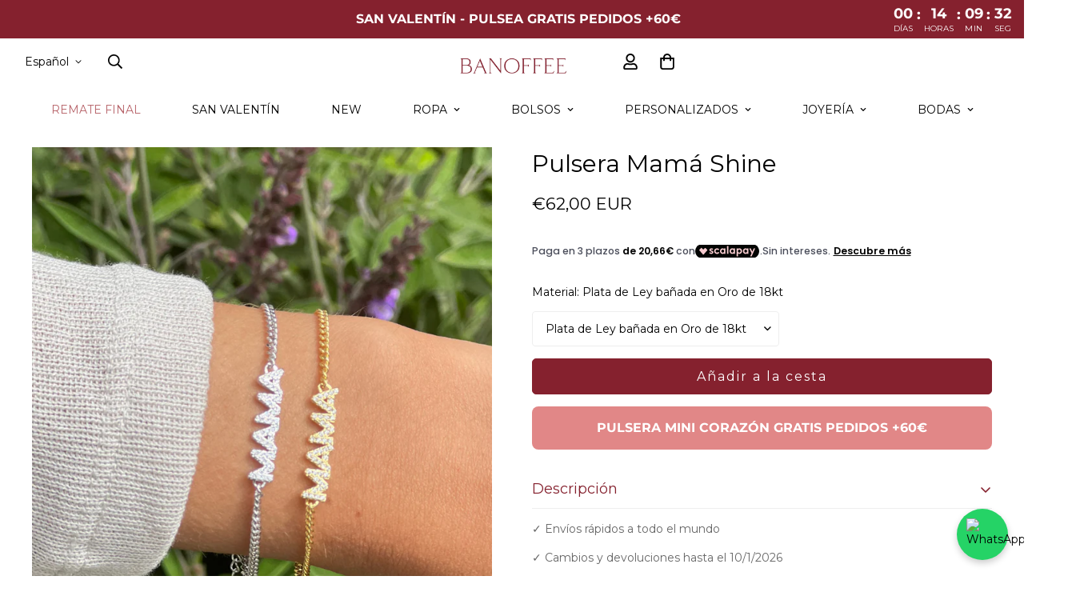

--- FILE ---
content_type: text/html; charset=utf-8
request_url: https://banoffeebcn.com/products/pulsera-mama-shine
body_size: 123529
content:

<!doctype html>
<html
  class="no-js  m:overflow-hidden"
  lang="es"
  data-template="product"
  
>
  <head>
    <meta charset="utf-8">
    <meta http-equiv="X-UA-Compatible" content="IE=edge">
    <meta name="viewport" content="width=device-width, initial-scale=1, maximum-scale=1.0, user-scalable=0">
    <meta name="theme-color" content=""><link rel="canonical" href="https://banoffeebcn.com/products/pulsera-mama-shine">
<link href="//banoffeebcn.com/cdn/shop/t/20/assets/grid.css?v=20886961665468048011712842404" rel="stylesheet" type="text/css" media="all" />
<link href="//banoffeebcn.com/cdn/shop/t/20/assets/base.css?v=137970338225192351281769067406" rel="stylesheet" type="text/css" media="all" />
<link href="//banoffeebcn.com/cdn/shop/t/20/assets/modules.css?v=141048919981892446941712842404" rel="stylesheet" type="text/css" media="all" />
<link href="//banoffeebcn.com/cdn/shop/t/20/assets/vendor.css?v=78734522753772538311712842404" rel="stylesheet" type="text/css" media="all" />


<link rel="preconnect" href="https://cdn.shopify.com" crossorigin>
<link href="//banoffeebcn.com/cdn/shop/t/20/assets/vendor.min.js?v=86086154703178899121712842404" as="script" rel="preload">

<link rel="icon" type="image/png" href="//banoffeebcn.com/cdn/shop/files/Diseno_sin_titulo_-_2025-11-02T092010.568.png?crop=center&height=32&v=1762071618&width=32"><title class="product">Pulsera Mamá Shine</title><meta name="description" content="¡La pulsera más bonita de la colección! Dile a Mamá lo mucho que la quieres con un regalo personalizado para ella. Pulsera de cadena barbada con charm MAMA central en circonita blanca. Material: Plata de Ley bañada en Oro de 18kt o Plata de Ley 925. Medida: 16cm + 3cm de alargo."><meta property="og:site_name" content="Banoffeebcn">
<meta property="og:url" content="https://banoffeebcn.com/products/pulsera-mama-shine">
<meta property="og:title" content="Pulsera Mamá Shine">
<meta property="og:type" content="product">
<meta property="og:description" content="¡La pulsera más bonita de la colección! Dile a Mamá lo mucho que la quieres con un regalo personalizado para ella. Pulsera de cadena barbada con charm MAMA central en circonita blanca. Material: Plata de Ley bañada en Oro de 18kt o Plata de Ley 925. Medida: 16cm + 3cm de alargo."><meta property="og:image" content="http://banoffeebcn.com/cdn/shop/products/25_981af4a3-9827-427f-8263-ad17caf7b3be.png?v=1649755286">
<meta property="og:image:secure_url" content="https://banoffeebcn.com/cdn/shop/products/25_981af4a3-9827-427f-8263-ad17caf7b3be.png?v=1649755286">
<meta property="og:image:width" content="800">
<meta property="og:image:height" content="1000"><meta property="og:price:amount" content="62,00">
<meta property="og:price:currency" content="EUR"><meta name="twitter:card" content="summary_large_image">
<meta name="twitter:title" content="Pulsera Mamá Shine">
<meta name="twitter:description" content="¡La pulsera más bonita de la colección! Dile a Mamá lo mucho que la quieres con un regalo personalizado para ella. Pulsera de cadena barbada con charm MAMA central en circonita blanca. Material: Plata de Ley bañada en Oro de 18kt o Plata de Ley 925. Medida: 16cm + 3cm de alargo.">

<link rel="preconnect" href="https://fonts.shopifycdn.com" crossorigin><link rel="preload" as="font" href="//banoffeebcn.com/cdn/fonts/montserrat/montserrat_n4.81949fa0ac9fd2021e16436151e8eaa539321637.woff2" type="font/woff2" crossorigin>
  <link rel="preload" as="font" href="//banoffeebcn.com/cdn/fonts/montserrat/montserrat_n7.3c434e22befd5c18a6b4afadb1e3d77c128c7939.woff2" type="font/woff2" crossorigin><link rel="preload" as="font" href="//banoffeebcn.com/cdn/fonts/montserrat/montserrat_n4.81949fa0ac9fd2021e16436151e8eaa539321637.woff2" type="font/woff2" crossorigin><style>
  @font-face {  font-family: Montserrat;  font-weight: 400;  font-style: normal;  font-display: swap;  src: url("//banoffeebcn.com/cdn/fonts/montserrat/montserrat_n4.81949fa0ac9fd2021e16436151e8eaa539321637.woff2") format("woff2"),       url("//banoffeebcn.com/cdn/fonts/montserrat/montserrat_n4.a6c632ca7b62da89c3594789ba828388aac693fe.woff") format("woff");}@font-face {  font-family: Montserrat;  font-weight: 700;  font-style: normal;  font-display: swap;  src: url("//banoffeebcn.com/cdn/fonts/montserrat/montserrat_n7.3c434e22befd5c18a6b4afadb1e3d77c128c7939.woff2") format("woff2"),       url("//banoffeebcn.com/cdn/fonts/montserrat/montserrat_n7.5d9fa6e2cae713c8fb539a9876489d86207fe957.woff") format("woff");}@font-face {  font-family: Montserrat;  font-weight: 300;  font-style: normal;  font-display: swap;  src: url("//banoffeebcn.com/cdn/fonts/montserrat/montserrat_n3.29e699231893fd243e1620595067294bb067ba2a.woff2") format("woff2"),       url("//banoffeebcn.com/cdn/fonts/montserrat/montserrat_n3.64ed56f012a53c08a49d49bd7e0c8d2f46119150.woff") format("woff");}:root {  --font-stack-header: Montserrat, sans-serif;  --font-style-header: normal;  --font-weight-header: 400;  --font-weight-header--bolder: 700;  --font-weight-header--lighter: 300;}@font-face {  font-family: Montserrat;  font-weight: 400;  font-style: normal;  font-display: swap;  src: url("//banoffeebcn.com/cdn/fonts/montserrat/montserrat_n4.81949fa0ac9fd2021e16436151e8eaa539321637.woff2") format("woff2"),       url("//banoffeebcn.com/cdn/fonts/montserrat/montserrat_n4.a6c632ca7b62da89c3594789ba828388aac693fe.woff") format("woff");}@font-face {  font-family: Montserrat;  font-weight: 700;  font-style: normal;  font-display: swap;  src: url("//banoffeebcn.com/cdn/fonts/montserrat/montserrat_n7.3c434e22befd5c18a6b4afadb1e3d77c128c7939.woff2") format("woff2"),       url("//banoffeebcn.com/cdn/fonts/montserrat/montserrat_n7.5d9fa6e2cae713c8fb539a9876489d86207fe957.woff") format("woff");}@font-face {  font-family: Montserrat;  font-weight: 700;  font-style: normal;  font-display: swap;  src: url("//banoffeebcn.com/cdn/fonts/montserrat/montserrat_n7.3c434e22befd5c18a6b4afadb1e3d77c128c7939.woff2") format("woff2"),       url("//banoffeebcn.com/cdn/fonts/montserrat/montserrat_n7.5d9fa6e2cae713c8fb539a9876489d86207fe957.woff") format("woff");}@font-face {  font-family: Montserrat;  font-weight: 400;  font-style: italic;  font-display: swap;  src: url("//banoffeebcn.com/cdn/fonts/montserrat/montserrat_i4.5a4ea298b4789e064f62a29aafc18d41f09ae59b.woff2") format("woff2"),       url("//banoffeebcn.com/cdn/fonts/montserrat/montserrat_i4.072b5869c5e0ed5b9d2021e4c2af132e16681ad2.woff") format("woff");}@font-face {  font-family: Montserrat;  font-weight: 700;  font-style: italic;  font-display: swap;  src: url("//banoffeebcn.com/cdn/fonts/montserrat/montserrat_i7.a0d4a463df4f146567d871890ffb3c80408e7732.woff2") format("woff2"),       url("//banoffeebcn.com/cdn/fonts/montserrat/montserrat_i7.f6ec9f2a0681acc6f8152c40921d2a4d2e1a2c78.woff") format("woff");}:root {  --font-weight-body--bold: 700;  --font-weight-body--bolder: 700;  --font-stack-body: Montserrat, sans-serif;  --font-style-body: normal;  --font-weight-body: 400;}
</style>
<style>
  html {
    font-size: calc(var(--font-base-size, 16) * 1px);
    -webkit-font-smoothing: antialiased;
    height: 100%;
    scroll-behavior: smooth;
  }
  body {
    margin: 0;
    font-family: var(--font-stack-body);
    font-weight: var(--font-weight-body);
    font-style: var(--font-style-body);
    color: rgb(var(--color-foreground));
    font-size: calc(var(--font-base-size, 16) * 1px);
    line-height: calc(var(--base-line-height) * 1px);
    background-color: rgb(var(--color-background));
    position: relative;
    min-height: 100%;
  }

  body,
  html {
    overflow-x: hidden;
  }

  html.prevent-scroll,
  html.prevent-scroll body {
    height: auto;
    overflow: hidden;
  }

  html.prevent-scroll {
    padding-right: var(--m-scrollbar-width);
  }

  h1,
  h2,
  h3,
  h4,
  h5,
  h6 {
    font-family: var(--font-stack-header);
    font-weight: var(--font-weight-header);
    font-style: var(--font-style-header);
    color: rgb(var(--color-heading));
    line-height: normal;
    letter-spacing: var(--heading-letter-spacing);
  }
  h1,
  .h1 {
    font-size: calc(((var(--font-h1-mobile)) / (var(--font-base-size))) * 1rem);
    line-height: 1.278;
  }

  h2,
  .h2 {
    font-size: calc(((var(--font-h2-mobile)) / (var(--font-base-size))) * 1rem);
    line-height: 1.267;
  }

  h3,
  .h3 {
    font-size: calc(((var(--font-h3-mobile)) / (var(--font-base-size))) * 1rem);
    line-height: 1.36;
  }

  h4,
  .h4 {
    font-size: calc(((var(--font-h4-mobile)) / (var(--font-base-size))) * 1rem);
    line-height: 1.4;
  }

  h5,
  .h5 {
    font-size: calc(((var(--font-h5-mobile)) / (var(--font-base-size))) * 1rem);
    line-height: 1.5;
  }

  h6,
  .h6 {
    font-size: calc(((var(--font-h6-mobile)) / (var(--font-base-size))) * 1rem);
    line-height: 1.5;
  }

  @media only screen and (min-width: 768px) {
    .h1,
    h1 {
      font-size: calc(((var(--font-h1-tablet)) / (var(--font-base-size))) * 1rem);
      line-height: 1.238;
    }
    .h2,
    h2 {
      font-size: calc(((var(--font-h2-tablet)) / (var(--font-base-size))) * 1rem);
      line-height: 1.235;
    }
    h3,
    .h3 {
      font-size: calc(((var(--font-h3-tablet)) / (var(--font-base-size))) * 1rem);
      line-height: 1.36;
    }
    h4,
    .h4 {
      font-size: calc(((var(--font-h4-tablet)) / (var(--font-base-size))) * 1rem);
      line-height: 1.4;
    }
  }

  @media only screen and (min-width: 1280px) {
    .h1,
    h1 {
      font-size: calc(((var(--font-h1-desktop)) / (var(--font-base-size))) * 1rem);
      line-height: 1.167;
    }
    .h2,
    h2 {
      font-size: calc(((var(--font-h2-desktop)) / (var(--font-base-size))) * 1rem);
      line-height: 1.238;
    }
    h3,
    .h3 {
      font-size: calc(((var(--font-h3-desktop)) / (var(--font-base-size))) * 1rem);
      line-height: 1.278;
    }
    h4,
    .h4 {
      font-size: calc(((var(--font-h4-desktop)) / (var(--font-base-size))) * 1rem);
      line-height: 1.333;
    }
    h5,
    .h5 {
      font-size: calc(((var(--font-h5-desktop)) / (var(--font-base-size))) * 1rem);
    }
    h6,
    .h6 {
      font-size: calc(((var(--font-h6-desktop)) / (var(--font-base-size))) * 1rem);
    }
  }
  [style*='--aspect-ratio'] {
    position: relative;
    overflow: hidden;
  }
  [style*='--aspect-ratio']:before {
    display: block;
    width: 100%;
    content: '';
    height: 0px;
  }
  [style*='--aspect-ratio'] > *:first-child {
    top: 0;
    left: 0;
    right: 0;
    position: absolute !important;
    object-fit: cover;
    width: 100%;
    height: 100%;
  }
  [style*='--aspect-ratio']:before {
    padding-top: calc(100% / (0.0001 + var(--aspect-ratio, 16/9)));
  }
  @media (max-width: 767px) {
    [style*='--aspect-ratio']:before {
      padding-top: calc(100% / (0.0001 + var(--aspect-ratio-mobile, var(--aspect-ratio, 16/9))));
    }
  }
  .swiper-wrapper {
    display: flex;
  }
  .swiper-container:not(.swiper-container-initialized) .swiper-slide {
    width: calc(100% / var(--items, 1));
    flex: 0 0 auto;
  }
  @media (max-width: 1023px) {
    .swiper-container:not(.swiper-container-initialized) .swiper-slide {
      min-width: 40vw;
      flex: 0 0 auto;
    }
  }
  @media (max-width: 767px) {
    .swiper-container:not(.swiper-container-initialized) .swiper-slide {
      min-width: 66vw;
      flex: 0 0 auto;
    }
  }
</style>

    <script defer src="https://cdn.hoola.so/public/scripts/hoola-widget.js"></script>
<link rel="stylesheet" href="https://cdn.hoola.so/public/css/hoola-widget.css" type="text/css">
<!-- Added with Analyzify V2.3 - Nov 2, 2022 3:14 pm -->

<!-- Google Tag Manager -->
<script>
  (function(w,d,s,l,i){w[l]=w[l]||[];w[l].push({'gtm.start':
          new Date().getTime(),event:'gtm.js'});var f=d.getElementsByTagName(s)[0],
      j=d.createElement(s),dl=l!='dataLayer'?'&l='+l:'';j.async=true;j.src=
      'https://www.googletagmanager.com/gtm.js?id='+i+dl;f.parentNode.insertBefore(j,f);
  })(window,document,'script','dataLayer','GTM-TCKFM3B');
</script>
<!-- End Google Tag Manager -->

<script
  type="text/javascript"
>
    window.dataLayer = window.dataLayer || [];
    window.analyzify = {
        "pageFly" : false, //Set this true if you are using PageFly in your website
        "send_unhashed_email": false, //Set this true if you would like to collect unhashed email address of logged in users.
        "g_feed_region": "ES", //Change this if your Google Ads feed is in another region
        //Modify the following button attributes if you do not see any ee_addToCart datalayer event when you click add to cart button in any product detail page.
        "addtocart_btn_attributes": {
            "name": ["add-to-cart", "add"],
            "data-add-to-cart-text": ["Add to Cart"],
            "class": ["button-add", "add-to-cart", "add_to_cart", "buttonAddtoCart", "product-form__add-to-cart", "gtmatc", "product-form__cart-submit", "AddToCartText", "AddToCart", "AddToCart-product-template", "product__add-to-cart"],
            "id": []
        },
        //Modify the following element attribute if you see that quantity being pushed to datalayer is wrong when you try to add the a product to the cart with more than 1 as quantity.
        "product_quantity":{
            "name": ["quantity"]
        },
        //Modify the following button attributes if you do not see any ee_removeFromCart datalayer event when you remove any item from the cart in the cart page.
        "removefromcart_btn_attributes": {
            "data-remove-item": ["cart-template"],
            "data-cart-remove": ["Remove"],
            "aria-label": ["Remove"],
            "class": ["cart__remove-btn", "cart__remove", "cart__removee", "cart-item__remove", "item-remove"],
            "id": [],
            "href": ["/cart/change?id=", "/cart/change?line="]
        },
        //Modify the following button attributes if you do not see ee_checkout datalayer event when you click "checkout" button in the cart page or cart drawer.
        "checkout_btn_attributes": {
            "name": ["checkout"],
            "class": ["checkout-btn", "upcart-checkout-button", "cart__submit"],
            "href": ["/checkout"]
        },
        //Modify the following button attributes if you do not see any ee_productClick datalayer event when you click to a product in collection pages.
        "collection_prod_click_attributes":{
            "href": ["/products/"]
        },
        //Modify the following button attributes if you do not see any ee_addToCart datalayer event when you click add to cart button in any collection pages.
        "collection_atc_attributes":{
            "class": ["hit-buy-button", "product-form__cart-submit", "spf-product__form-btn-addtocart", "add-to-cart"],
            "type": ["submit"],
            "aria-label": ["Add to cart"]
        },
        //Modify the following button attributes if you do not see any ee_productClick datalayer event when you click to a product in search result pages.
        "search_prod_click_attributes":{
            "href": ["/products/"]
        },
        "version": "2.31", //Analyzify version installed to this store
        "logging": false, //Enable this to see Analyzify logs in console
        "logs": [],
        "stopAtLog": false //To use a debugger while logging
    };

    analyzify.log = function(t) {
        if (window.analyzify.logging == true && t !== null) {
            if (typeof(t) == "object") {
                window.console.log("** Analyzify Logger:");
                window.console.log(t);
            } else {
                window.console.log("** Analyzify Logger: " + t);
            }

            analyzify.logs.push(t);
            if (analyzify.stopAtLog == true) {
                debugger;
            }
        }
    };
    window.analyzify.Initialize = function() {
        window.analyzify.loadScript = function(callback) {
            callback();
        }

        window.analyzify.AppStart = function(){

            var detected_cart = {"note":null,"attributes":{},"original_total_price":0,"total_price":0,"total_discount":0,"total_weight":0.0,"item_count":0,"items":[],"requires_shipping":false,"currency":"EUR","items_subtotal_price":0,"cart_level_discount_applications":[],"checkout_charge_amount":0};
            var detected_currency = detected_cart.currency;

            

            var sh_info_obj = {
                event: "sh_info",
                page_type: "Product",
                page_currency: detected_currency,
                user: {
                    
                    type: "visitor"
                    
                }
            }
            

            window.dataLayer.push(sh_info_obj);

            window.analyzify.GetClickedProductPosition = function(elementHref, sku){
                if(sku != ''){
                    var collection = null;
                    
                    return 0;
                }else{
                    var elementIndex = -1
                    collectionProductsElements = document.querySelectorAll('a[href*="/products/"]');
                    collectionProductsElements.forEach(function(element,index){
                        if (element.href.includes(elementHref)) {elementIndex = index + 1};
                    });
                    return elementIndex
                }
            }

            

            window.analyzify.CollectionPageHandle = function(){
                
            var collection = null;
            var collectionAllProducts = null;
            var collectionTitle = ``;
            var collectionId = ``;
            var collectionProductsBrand = [];
            var collectionProductsType = [];
            var collectionProductsSku = [];
            var collectionProductsName = [];
            var collectionProductsId = [];
            var collectionProductsPrice = [];
            var collectionProductsPosition = []; // we need to talk about, this data can be taken from DOM only (filter ON/OFF)
            var collectionGproductId = [];
            var collectionVariantId = [];
            var collectionVariantTitle = [];
            
                

                window.dataLayer.push({
                    event: 'ee_productImpression',
                    category_name: collectionTitle,
                    category_id: collectionId,
                    product_brand: collectionProductsBrand,
                    product_type: collectionProductsType,
                    product_sku: collectionProductsSku,
                    product_name: collectionProductsName,
                    product_id: collectionProductsId,
                    product_price: collectionProductsPrice,
                    currency: detected_currency,
                    product_position: collectionProductsPosition,
                    g_product_id: collectionGproductId,
                    variant_id: collectionVariantId,
                    variant_title: collectionVariantTitle
                });
            }

            

            window.analyzify.SearchPageHandle = function(){
                
            var searchTerm = ``;
            var searchResults = parseInt(``);
            var searchResultsJson = null;
            var searchProductsBrand = [];
            var searchProductsType = [];
            var searchProductsSku = [];
            var searchProductsNames = [];
            var searchProductsIds = [];
            var searchProductsPrices = [];
            var searchProductsPosition = [];
            var searchGproductId = [];
            var searchVariantId = [];
            var searchVariantTitle = [];
            

                

                window.dataLayer.push({
                    event: 'searchListInfo',
                    page_type: 'search',
                    search_term: searchTerm,
                    search_results: searchResults,
                    product_brand: searchProductsBrand,
                    product_type: searchProductsType,
                    product_sku: searchProductsSku,
                    product_name: searchProductsNames,
                    product_id: searchProductsIds,
                    product_price: searchProductsPrices,
                    currency: detected_currency,
                    product_position: searchProductsPosition,
                    product_list_id: 'search',
                    product_list_name: 'Search',
                    g_product_id: searchGproductId,
                    variant_id: searchVariantId,
                    variant_title: searchVariantTitle
                });
            }

            var productJson = {"id":7651824795869,"title":"Pulsera Mamá Shine","handle":"pulsera-mama-shine","description":"\u003cp\u003e¡La pulsera más bonita de la colección!\u003c\/p\u003e\n\u003cp\u003eDile a Mamá lo mucho que la quieres con un regalo personalizado para ella.\u003c\/p\u003e\n\u003cp\u003ePulsera de cadena barbada con charm MAMA central en circonita blanca.\u003c\/p\u003e\n\u003cp\u003eMaterial: Plata de Ley bañada en Oro de 18kt o Plata de Ley 925.\u003c\/p\u003e\n\u003cp\u003eMedida: 16cm + 3cm de alargo.\u003c\/p\u003e","published_at":"2022-04-12T11:21:46+02:00","created_at":"2022-04-12T11:21:22+02:00","vendor":"Banoffeebcn","type":"pulsera","tags":["0"],"price":6200,"price_min":6200,"price_max":6200,"available":true,"price_varies":false,"compare_at_price":null,"compare_at_price_min":0,"compare_at_price_max":0,"compare_at_price_varies":false,"variants":[{"id":42649044713693,"title":"Plata de Ley bañada en Oro de 18kt","option1":"Plata de Ley bañada en Oro de 18kt","option2":null,"option3":null,"sku":"15275","requires_shipping":true,"taxable":true,"featured_image":null,"available":true,"name":"Pulsera Mamá Shine - Plata de Ley bañada en Oro de 18kt","public_title":"Plata de Ley bañada en Oro de 18kt","options":["Plata de Ley bañada en Oro de 18kt"],"price":6200,"weight":0,"compare_at_price":null,"inventory_management":"shopify","barcode":"44713693","requires_selling_plan":false,"selling_plan_allocations":[]},{"id":42649044910301,"title":"Plata de Ley 925","option1":"Plata de Ley 925","option2":null,"option3":null,"sku":"15276","requires_shipping":true,"taxable":true,"featured_image":null,"available":true,"name":"Pulsera Mamá Shine - Plata de Ley 925","public_title":"Plata de Ley 925","options":["Plata de Ley 925"],"price":6200,"weight":0,"compare_at_price":null,"inventory_management":"shopify","barcode":"44910301","requires_selling_plan":false,"selling_plan_allocations":[]}],"images":["\/\/banoffeebcn.com\/cdn\/shop\/products\/25_981af4a3-9827-427f-8263-ad17caf7b3be.png?v=1649755286","\/\/banoffeebcn.com\/cdn\/shop\/products\/26_36a819a7-48f5-4d13-aa0d-a627c4758c82.png?v=1649755286"],"featured_image":"\/\/banoffeebcn.com\/cdn\/shop\/products\/25_981af4a3-9827-427f-8263-ad17caf7b3be.png?v=1649755286","options":["Material"],"media":[{"alt":null,"id":29495309697245,"position":1,"preview_image":{"aspect_ratio":0.8,"height":1000,"width":800,"src":"\/\/banoffeebcn.com\/cdn\/shop\/products\/25_981af4a3-9827-427f-8263-ad17caf7b3be.png?v=1649755286"},"aspect_ratio":0.8,"height":1000,"media_type":"image","src":"\/\/banoffeebcn.com\/cdn\/shop\/products\/25_981af4a3-9827-427f-8263-ad17caf7b3be.png?v=1649755286","width":800},{"alt":null,"id":29495309730013,"position":2,"preview_image":{"aspect_ratio":0.8,"height":1000,"width":800,"src":"\/\/banoffeebcn.com\/cdn\/shop\/products\/26_36a819a7-48f5-4d13-aa0d-a627c4758c82.png?v=1649755286"},"aspect_ratio":0.8,"height":1000,"media_type":"image","src":"\/\/banoffeebcn.com\/cdn\/shop\/products\/26_36a819a7-48f5-4d13-aa0d-a627c4758c82.png?v=1649755286","width":800}],"requires_selling_plan":false,"selling_plan_groups":[],"content":"\u003cp\u003e¡La pulsera más bonita de la colección!\u003c\/p\u003e\n\u003cp\u003eDile a Mamá lo mucho que la quieres con un regalo personalizado para ella.\u003c\/p\u003e\n\u003cp\u003ePulsera de cadena barbada con charm MAMA central en circonita blanca.\u003c\/p\u003e\n\u003cp\u003eMaterial: Plata de Ley bañada en Oro de 18kt o Plata de Ley 925.\u003c\/p\u003e\n\u003cp\u003eMedida: 16cm + 3cm de alargo.\u003c\/p\u003e"};

            

            window.analyzify.ProductPageHandle = function(){
                
            var productName = `Pulsera Mamá Shine`;
            var productId = `7651824795869`;
            var productPrice = `62.0`;
            var productBrand = `Banoffeebcn`;
            var productType = `pulsera`;
            var productSku = `15275`;
            var collectionTitle = `Pulseras`;
            var collectionId = `223198019743`;
            

                window.dataLayer.push({
                    event: 'ee_productDetail',
                    product_id: productId,
                    product_name: productName,
                    product_type: productType,
                    product_brand: productBrand,
                    product_sku: productSku,
                    product_price: productPrice,
                    currency: detected_currency,
                    category_id: collectionId,
                    category_name: collectionTitle,
                    g_product_id: `shopify_`+ analyzify.g_feed_region +`_`+productId+`_`+`42649044713693`,
                    variant_id: `42649044713693`,
                    variant_title: `Plata de Ley bañada en Oro de 18kt`
                });
            };

            var cartItemsJson = {"note":null,"attributes":{},"original_total_price":0,"total_price":0,"total_discount":0,"total_weight":0.0,"item_count":0,"items":[],"requires_shipping":false,"currency":"EUR","items_subtotal_price":0,"cart_level_discount_applications":[],"checkout_charge_amount":0};

            window.analyzify.cartPageHandle = function(){
                var cartTotalValue = `0.0`;
                var cartTotalQuantity = 0;
                var cartItemsName = [];
                var cartItemsCategory = [];
                var cartItemsBrand = [];
                var cartItemsType = [];
                var cartItemsSku = [];
                var cartItemsId = [];
                var cartItemsVariantId = [];
                var cartItemsVariantTitle = [];
                var cartItemsPrice = [];
                var cartItemsQuantity = [];
                var cartItemsCategoryIds = [];

                fetch('/cart.js')
                    .then(response => response.json())
                    .then(cartItemsJson => {
                        for (var i = 0; i < cartItemsJson.items.length; i++) {
                            cartItemsName.push(cartItemsJson.items[i].product_title);
                            cartItemsBrand.push(cartItemsJson.items[i].vendor);
                            cartItemsType.push(cartItemsJson.items[i].product_type);
                            cartItemsSku.push(cartItemsJson.items[i].sku);
                            cartItemsId.push(cartItemsJson.items[i].product_id);
                            cartItemsVariantId.push(cartItemsJson.items[i].variant_id);
                            cartItemsVariantTitle.push(cartItemsJson.items[i].variant_title);
                            cartItemsPrice.push((cartItemsJson.items[i].price / 100).toFixed(2).toString());
                            cartItemsQuantity.push(cartItemsJson.items[i].quantity);
                            cartTotalQuantity += cartItemsJson.items[i].quantity;
                        }
                        window.dataLayer.push({
                            event: 'ee_cartView',
                            page_type: 'cart',
                            product_id: cartItemsId,
                            product_name: cartItemsName,
                            product_type: cartItemsType,
                            product_brand: cartItemsBrand,
                            product_sku: cartItemsSku,
                            product_list_id: 'cart',
                            product_list_name: 'Cart',
                            variant_id: cartItemsVariantId,
                            variant_title: cartItemsVariantTitle,
                            product_price: cartItemsPrice,
                            currency: detected_currency,
                            quantity: cartItemsQuantity,
                            totalValue: cartTotalValue,
                            totalQuantity: cartTotalQuantity
                        });
                    });
            }

            var found_element = [];
            var found_atc_element_form = [];

            window.findElemInPath = function(pth_arr, attr_obj) {
                var i;
                var btn_found = null;

                for (i = 0; i < pth_arr.length; i++) {
                    for (var k in attr_obj) {
                        if (attr_obj.hasOwnProperty(k)) {
                            var attribute_name = k;
                            var attribute_values = attr_obj[k];

                            if (pth_arr[i].hasAttribute !== undefined) {
                                if (pth_arr[i].hasAttribute(attribute_name) == true) {
                                    attribute_values.forEach(function(selected_value) {
                                        if (pth_arr[i].getAttribute(attribute_name).indexOf(selected_value) > -1) {
                                            analyzify.log(selected_value + " found in " + attribute_name + " attribute list.");
                                            btn_found = pth_arr[i];
                                            found_element.push(pth_arr[i]);
                                            found_atc_element_form.push(pth_arr[i].closest("form[action='/cart/add']"));
                                        }
                                    });
                                }
                            }
                        }
                    }
                }
                return btn_found;
            }

            document.addEventListener("click", (event) => {
                found_element = [];
                found_atc_element_form = [];
                var checkout_elem = window.findElemInPath(event.path, analyzify.checkout_btn_attributes);
                var rfc_elem = window.findElemInPath(event.path, analyzify.removefromcart_btn_attributes);
                var atc_elem = window.findElemInPath(event.path, analyzify.addtocart_btn_attributes);
                

                if (checkout_elem !== null) {
                    analyzify.checkoutEventFunc();
                }else if(rfc_elem !== null) {
                    analyzify.rfcEventFunc();
                }else if(atc_elem !== null) {
                    analyzify.atcEventFunc();
                }
                else{
                    analyzify.log("The clicked button/link was not a addtocart, removefromcart or checkout button.");
                    analyzify.log(event);
                }
            });

            window.analyzify.checkoutEventFunc = function(){
                var cartTotalValue = `0.0`;
                var cartTotalQuantity = 0;
                var cartItemsName = [];
                var cartItemsCategory = [];
                var cartItemsBrand = [];
                var cartItemsType = [];
                var cartItemsSku = [];
                var cartItemsId = [];
                var cartItemsVariantId = [];
                var cartItemsVariantTitle = [];
                var cartItemsPrice = [];
                var cartItemsQuantity = [];
                var cartItemsCategoryIds = [];

                fetch('/cart.js')
                    .then(response => response.json())
                    .then(cartItemsJson => {
                        for (var i = 0; i < cartItemsJson.items.length; i++) {
                            cartItemsName.push(cartItemsJson.items[i].product_title);
                            cartItemsBrand.push(cartItemsJson.items[i].vendor);
                            cartItemsType.push(cartItemsJson.items[i].product_type);
                            cartItemsSku.push(cartItemsJson.items[i].sku);
                            cartItemsId.push(cartItemsJson.items[i].product_id);
                            cartItemsVariantId.push(cartItemsJson.items[i].variant_id);
                            cartItemsVariantTitle.push(cartItemsJson.items[i].variant_title);
                            cartItemsPrice.push((cartItemsJson.items[i].price / 100).toFixed(2).toString());
                            cartItemsQuantity.push(cartItemsJson.items[i].quantity);
                            cartTotalQuantity += cartItemsJson.items[i].quantity;
                        }
                        window.dataLayer.push({
                            event: 'ee_checkout',
                            page_type: 'cart',
                            product_id: cartItemsId,
                            product_name: cartItemsName,
                            product_brand: cartItemsBrand,
                            product_type: cartItemsType,
                            product_sku: cartItemsSku,
                            variant_id: cartItemsVariantId,
                            variant_title: cartItemsVariantTitle,
                            product_price: cartItemsPrice,
                            currency: detected_currency,
                            quantity: cartItemsQuantity,
                            totalValue: cartTotalValue,
                            totalQuantity: cartTotalQuantity
                        });
                    });
            }

            window.analyzify.rfcEventFunc = function(){
                var removedItem = [];
                var possibleIDs = [];
                var formElement = found_element[0];
                if(formElement){
                    if(formElement.getAttribute("href").includes("/cart/change?line=")) {
                        var productCartOrder_1 = formElement.getAttribute("href").split("change?line=")[1];
                        var productCartOrder = productCartOrder_1.split("&quantity")[0];

                        for (var i = 0; i < cartItemsJson.items.length; i++) {
                            if( i + 1 ==  productCartOrder){
                                removedItem.push(cartItemsJson.items[i]);
                            }
                        }
                    } else {
                        const attrValues = formElement
                            .getAttributeNames()
                            .map(name => formElement.getAttribute(name));

                        attrValues.forEach((formElement) => {
                            if(formElement.match(/([0-9]+)/g)){
                                possibleIDs.push(formElement.match(/([0-9]+)/g));
                            }
                        });

                        possibleIDs.forEach((possibleID) => {
                            possibleID.forEach((id) => {
                                cartItemsJson.items.filter(function(product) {
                                    if (product.variant_id == Number(id)){
                                        removedItem.push(product);
                                    }
                                });
                            })
                        })
                    }

                    if(removedItem[0]) {
                        window.dataLayer.push({
                            event:'ee_removeFromCart',
                            product_id : removedItem[0].product_id,
                            product_name: removedItem[0].product_title,
                            variant_id : removedItem[0].id,
                            variant_title: removedItem[0].variant_title,
                            product_price: (removedItem[0].price / 100).toFixed(2).toString(),
                            currency: detected_currency,
                            product_brand: removedItem[0].vendor,
                            quantity: removedItem[0].quantity
                        });
                        analyzify.log("Product ee_removeFromCart==>", window.dataLayer);
                    } else{
                        analyzify.log("Removed element not found");
                    }
                }
            }


            
            window.onload = function(){
                if( analyzify.pageFly == true){
                    var element = document.querySelector('[data-pf-type="ProductATC"]');
                    element.setAttribute("onclick", "analyzify.atcEventFunc()");
                }
            }
            

            window.analyzify.atcEventFunc = function(){

                
            var productName = `Pulsera Mamá Shine`;
            var productId = `7651824795869`;
            var productPrice = `62.0`;
            var productBrand = `Banoffeebcn`;
            var productType = `pulsera`;
            var productSku = `15275`;
            var collectionTitle = `Pulseras`;
            var collectionId = `223198019743`;
            

                var formElement = found_atc_element_form[0];
                if( analyzify.pageFly == false){
                    if(formElement){
                        if(Array.from(formElement.elements).find(item => item.name == 'id')){
                            var formVariantInput = Array.from(formElement.elements).find(item => item.name == 'id').value;
                        }
                    }
                }

                var initial_url = window.location.href;

                if (formVariantInput){
                    var variantInput = formVariantInput;
                } else if(initial_url.includes("variant=")){
                    var variantInput = initial_url.split( 'variant=' )[1];
                } else{
                    var variantInput = '42649044713693';
                }

                for (let i = 0; i < productJson.variants.length; i++) {
                    if(productJson.variants[i].id == variantInput){
                        var productPrice = productJson.variants[i].price;
                        var variantSku = productJson.variants[i].sku;
                        var variantName = productJson.variants[i].public_title;
                    }
                }

                var found_qty = [];

                window.findQty = function(attr_obj) {
                    found_qty = [];
                    for (var k in attr_obj) {
                        if (attr_obj.hasOwnProperty(k)) {
                            var attribute_name = k;
                            var attribute_values = attr_obj[k];
                            var qtyEl = document.querySelector('['+attribute_name+'="'+attribute_values+'"]');
                            if(qtyEl && qtyEl.value){
                                found_qty.push(qtyEl.value);
                            }
                        }
                    }
                }

                window.findQty(analyzify.product_quantity);

                if (found_qty.length > 0) {
                    var prodQty = found_qty[0];
                } else{
                    var prodQty = 1;
                }

                window.dataLayer.push({
                    event: 'ee_addToCart',
                    product_name: productName,
                    product_id: productId,
                    product_price: (productPrice / 100).toFixed(2).toString(),
                    currency: detected_currency,
                    product_brand: productBrand,
                    product_type: productType,
                    category_id: collectionId,
                    category_title: collectionTitle,
                    quantity: prodQty,
                    variant_id: variantInput,
                    variant_title: variantName,
                    product_sku : variantSku,
                    g_product_id: `shopify_`+ analyzify.g_feed_region +`_`+productId+`_`+variantInput
                });
                analyzify.log("Product ee_addToCart==>");
                analyzify.log(window.dataLayer);
            }

            window.analyzify.collAtcEventFunc = function(){
                
            var collection = null;
            var collectionAllProducts = null;
            var collectionTitle = ``;
            var collectionId = ``;
            var collectionProductsBrand = [];
            var collectionProductsType = [];
            var collectionProductsSku = [];
            var collectionProductsName = [];
            var collectionProductsId = [];
            var collectionProductsPrice = [];
            var collectionProductsPosition = []; // we need to talk about, this data can be taken from DOM only (filter ON/OFF)
            var collectionGproductId = [];
            var collectionVariantId = [];
            var collectionVariantTitle = [];
            
                var formElement = found_atc_element_form[0];
                var possibleIDs = [];
                var addedProduct = [];

                if(formElement){
                    if(formElement.querySelector('.pid')){
                        var productId = formElement.querySelector('.pid').value;

                        addedProduct = collectionAllProducts.filter(function(product) {
                            return product.id == Number(productId);
                        });
                    } else{
                        const attrValues = formElement
                            .getAttributeNames()
                            .map(name => formElement.getAttribute(name));

                        attrValues.forEach((formElement) => {
                            if(formElement.match(/([0-9]+)/g)){
                                possibleIDs.push(formElement.match(/([0-9]+)/g));
                            }
                        });

                        possibleIDs.forEach((possibleID) => {
                            possibleID.forEach((id) => {
                                collectionAllProducts.filter(function(product) {
                                    if (product.id == Number(id)){
                                        addedProduct.push(product);
                                    }
                                });
                            })
                        })
                    }

                    if (addedProduct.length == 0 ) return analyzify.log("Parent form element found but product id did not matched");
                    window.dataLayer.push({
                        event: 'ee_addToCart',
                        product_name: addedProduct[0].title,
                        product_id : addedProduct[0].id.toString(),
                        product_price: (addedProduct[0].price / 100).toFixed(2).toString(),
                        product_brand: addedProduct[0].vendor,
                        currency: detected_currency,
                        product_type: addedProduct[0].type,
                        category_id: collectionId,
                        category_title: collectionTitle,
                        variant_id: addedProduct[0].variants[0].id,
                        variant_title: addedProduct[0].variants[0].title,
                        product_sku: addedProduct[0].variants[0].sku
                    });
                    analyzify.log("Product ee_addToCart==>");
                    analyzify.log(window.dataLayer);
                } else {
                    analyzify.log("Parent form element not found for quick view atc");
                }
            }

            window.analyzify.colProdClickFunc = function(){
                
            var collection = null;
            var collectionAllProducts = null;
            var collectionTitle = ``;
            var collectionId = ``;
            var collectionProductsBrand = [];
            var collectionProductsType = [];
            var collectionProductsSku = [];
            var collectionProductsName = [];
            var collectionProductsId = [];
            var collectionProductsPrice = [];
            var collectionProductsPosition = []; // we need to talk about, this data can be taken from DOM only (filter ON/OFF)
            var collectionGproductId = [];
            var collectionVariantId = [];
            var collectionVariantTitle = [];
            

                if(found_element[0].hasAttribute("href")){
                    var href = found_element[0].getAttribute("href");
                    if(href.includes("/products/")){
                        var handle = href.split('/products/')[1];
                        var clickedProduct = collectionAllProducts.filter(function(product) {
                            return product.handle === handle;
                        });

                        if (clickedProduct.length == 0 ) return analyzify.log("Clicked product does not found in collection product list");
                        window.dataLayer.push({
                            event: 'ee_productClick',
                            product_id : clickedProduct[0].id.toString(),
                            product_name: clickedProduct[0].title,
                            product_type: clickedProduct[0].type,
                            product_sku: clickedProduct[0].variants[0].sku,
                            product_brand: clickedProduct[0].vendor,
                            product_price: (clickedProduct[0].price / 100).toFixed(2).toString(),
                            category_id: collectionId,
                            category_name: collectionTitle,
                            currency: detected_currency,
                            product_position: analyzify.GetClickedProductPosition(href, clickedProduct[0].variants[0].sku),
                            variant_id: clickedProduct[0].variants[0].id,
                            variant_title: clickedProduct[0].variants[0].title
                        });
                    } else {
                        analyzify.log("Found element's href does not include an product handle.")
                    }
                } else {
                    analyzify.log("Found element does not have an href attribute.")
                }
            }

            window.analyzify.searchProdClickFunc = function(){
                
            var searchTerm = ``;
            var searchResults = parseInt(``);
            var searchResultsJson = null;
            var searchProductsBrand = [];
            var searchProductsType = [];
            var searchProductsSku = [];
            var searchProductsNames = [];
            var searchProductsIds = [];
            var searchProductsPrices = [];
            var searchProductsPosition = [];
            var searchGproductId = [];
            var searchVariantId = [];
            var searchVariantTitle = [];
            

                if(found_element[0].hasAttribute("href")){
                    var href = found_element[0].getAttribute("href");
                    if(href.includes("/products/")){
                        var handle = href.split('/products/')[1];
                        var clickedProduct = searchResultsJson.filter(function(product) {
                            return product.handle === handle;
                        });

                        if (clickedProduct.length == 0 ) return analyzify.log("Clicked product does not found in search product list");
                        window.dataLayer.push({
                            event: 'ee_productClick',
                            product_id : clickedProduct[0].id,
                            product_name: clickedProduct[0].title,
                            product_type: clickedProduct[0].type,
                            product_sku: clickedProduct[0].variants[0].sku,
                            product_price: (clickedProduct[0].price / 100).toFixed(2).toString(),
                            currency: detected_currency,
                            product_brand: clickedProduct[0].vendor,
                            product_position: analyzify.GetClickedProductPosition(href, ""),
                            variant_id: clickedProduct[0].variants[0].id,
                            variant_title: clickedProduct[0].variants[0].title
                        });
                    } else {
                        analyzify.log("Found element's href does not include an product handle.")
                    }
                } else {
                    analyzify.log("Found element does not have an href attribute.")
                }
            }


            
            analyzify.ProductPageHandle()
            

        }
    }

    analyzify.Initialize();
    analyzify.loadScript(function() {
        analyzify.AppStart();
    });
</script>


    <link href="//banoffeebcn.com/cdn/shop/t/20/assets/grid.css?v=20886961665468048011712842404" rel="stylesheet" type="text/css" media="all" />
    <link href="//banoffeebcn.com/cdn/shop/t/20/assets/base.css?v=137970338225192351281769067406" rel="stylesheet" type="text/css" media="all" />
    <link href="//banoffeebcn.com/cdn/shop/t/20/assets/modules.css?v=141048919981892446941712842404" rel="stylesheet" type="text/css" media="all" />

    
<style data-shopify>
:root,.m-color-default {
   		--color-background: 255,255,255;
      --color-background-secondary: 255,255,255;
   		
  		--gradient-background: #ffffff;
   		
   		--color-foreground: 0,0,0;
   		--color-foreground-secondary: 102,102,102;
  	--color-heading: 133,33,46;
   		--color-button: 133,33,46;
   		--color-button-text: 255,255,255;
   		--color-outline-button: 0,0,0;
  	--color-button-hover: 34, 34, 34;
  	--color-button-text-hover: 255, 255, 255;
   		--color-border: 238,238,238;
   		--color-price-sale: 232,78,78;
   		--color-price-regular: 0,0,0;
   		--color-form-field: 242,242,242;
   		--color-form-field-text: 0,0,0;
   		--color-tooltip: 34,34,34;
   		--color-tooltip-text: 255,255,255;
   	}
   
.m-color-dark {
   		--color-background: 0,0,0;
      --color-background-secondary: 245,245,245;
   		
  		--gradient-background: #000000;
   		
   		--color-foreground: 255,255,255;
   		--color-foreground-secondary: 201,201,201;
  	--color-heading: 255,255,255;
   		--color-button: 255,255,255;
   		--color-button-text: 34,34,34;
   		--color-outline-button: 255,255,255;
  	--color-button-hover: 255, 255, 255;
  	--color-button-text-hover: 34, 34, 34;
   		--color-border: 75,75,75;
   		--color-price-sale: 232,78,78;
   		--color-price-regular: 255,255,255;
   		--color-form-field: 255,255,255;
   		--color-form-field-text: 34,34,34;
   		--color-tooltip: 255,255,255;
   		--color-tooltip-text: 34,34,34;
   	}
   
.m-color-footer {
   		--color-background: 245,245,245;
      --color-background-secondary: 245,245,245;
   		
  		--gradient-background: #f5f5f5;
   		
   		--color-foreground: 0,0,0;
   		--color-foreground-secondary: 102,102,102;
  	--color-heading: 34,34,34;
   		--color-button: 34,34,34;
   		--color-button-text: 255,255,255;
   		--color-outline-button: 34,34,34;
  	--color-button-hover: 34, 34, 34;
  	--color-button-text-hover: 255, 255, 255;
   		--color-border: 222,222,222;
   		--color-price-sale: 232,78,78;
   		--color-price-regular: 0,0,0;
   		--color-form-field: 255,255,255;
   		--color-form-field-text: 0,0,0;
   		--color-tooltip: 34,34,34;
   		--color-tooltip-text: 255,255,255;
   	}
   
.m-color-badge-hot {
   		--color-background: 154,132,200;
      --color-background-secondary: 245,245,245;
   		
  		--gradient-background: #9a84c8;
   		
   		--color-foreground: 255,255,255;
   		--color-foreground-secondary: 255,255,255;
  	--color-heading: 255,255,255;
   		--color-button: 255,255,255;
   		--color-button-text: 34,34,34;
   		--color-outline-button: 255,255,255;
  	--color-button-hover: 255, 255, 255;
  	--color-button-text-hover: 34, 34, 34;
   		--color-border: 222,222,222;
   		--color-price-sale: 255,255,255;
   		--color-price-regular: 255,255,255;
   		--color-form-field: 255,255,255;
   		--color-form-field-text: 0,0,0;
   		--color-tooltip: 255,255,255;
   		--color-tooltip-text: 34,34,34;
   	}
   
.m-color-badge-new {
   		--color-background: 152,216,202;
      --color-background-secondary: 245,245,245;
   		
  		--gradient-background: #98d8ca;
   		
   		--color-foreground: 255,255,255;
   		--color-foreground-secondary: 255,255,255;
  	--color-heading: 255,255,255;
   		--color-button: 255,255,255;
   		--color-button-text: 34,34,34;
   		--color-outline-button: 255,255,255;
  	--color-button-hover: 255, 255, 255;
  	--color-button-text-hover: 34, 34, 34;
   		--color-border: 222,222,222;
   		--color-price-sale: 255,255,255;
   		--color-price-regular: 255,255,255;
   		--color-form-field: 255,255,255;
   		--color-form-field-text: 0,0,0;
   		--color-tooltip: 255,255,255;
   		--color-tooltip-text: 34,34,34;
   	}
   
.m-color-badge-sale {
   		--color-background: 139,27,26;
      --color-background-secondary: 245,245,245;
   		
  		--gradient-background: #8b1b1a;
   		
   		--color-foreground: 255,255,255;
   		--color-foreground-secondary: 255,255,255;
  	--color-heading: 255,255,255;
   		--color-button: 255,255,255;
   		--color-button-text: 34,34,34;
   		--color-outline-button: 255,255,255;
  	--color-button-hover: 255, 255, 255;
  	--color-button-text-hover: 34, 34, 34;
   		--color-border: 222,222,222;
   		--color-price-sale: 255,255,255;
   		--color-price-regular: 255,255,255;
   		--color-form-field: 255,255,255;
   		--color-form-field-text: 0,0,0;
   		--color-tooltip: 255,255,255;
   		--color-tooltip-text: 34,34,34;
   	}
   
.m-color-scheme-05e2a52b-7ae5-4541-ac4b-d840a79ce9bc {
   		--color-background: 245,245,245;
      --color-background-secondary: 245,245,245;
   		
  		--gradient-background: #f5f5f5;
   		
   		--color-foreground: 0,0,0;
   		--color-foreground-secondary: 102,102,102;
  	--color-heading: 133,33,46;
   		--color-button: 133,33,46;
   		--color-button-text: 255,255,255;
   		--color-outline-button: 0,0,0;
  	--color-button-hover: 34, 34, 34;
  	--color-button-text-hover: 255, 255, 255;
   		--color-border: 238,238,238;
   		--color-price-sale: 232,78,78;
   		--color-price-regular: 0,0,0;
   		--color-form-field: 242,242,242;
   		--color-form-field-text: 0,0,0;
   		--color-tooltip: 34,34,34;
   		--color-tooltip-text: 255,255,255;
   	}
   
   .m-color-default, .m-color-dark, .m-color-footer, .m-color-badge-hot, .m-color-badge-new, .m-color-badge-sale, .m-color-scheme-05e2a52b-7ae5-4541-ac4b-d840a79ce9bc {
   	color: rgb(var(--color-foreground));
   	background-color: rgb(var(--color-background));
   }:root {      /* ANIMATIONS */   	--m-duration-short: .1s;      --m-duration-default: .25s;      --m-duration-long: .5s;      --m-duration-image: .65s;      --m-duration-animate: 1s;      --m-animation-duration: 600ms;      --m-animation-fade-in-up: m-fade-in-up var(--m-animation-duration) cubic-bezier(0, 0, 0.3, 1) forwards;      --m-animation-fade-in-left: m-fade-in-left var(--m-animation-duration) cubic-bezier(0, 0, 0.3, 1) forwards;      --m-animation-fade-in-right: m-fade-in-right var(--m-animation-duration) cubic-bezier(0, 0, 0.3, 1) forwards;      --m-animation-fade-in-left-rtl: m-fade-in-left-rtl var(--m-animation-duration) cubic-bezier(0, 0, 0.3, 1) forwards;      --m-animation-fade-in-right-rtl: m-fade-in-right-rtl var(--m-animation-duration) cubic-bezier(0, 0, 0.3, 1) forwards;      --m-animation-fade-in: m-fade-in calc(var(--m-animation-duration) * 2) cubic-bezier(0, 0, 0.3, 1);      --m-animation-zoom-fade: m-zoom-fade var(--m-animation-duration) ease forwards;   	/* BODY */   	--base-line-height: 27;  /* INPUTS */  --inputs-border-width: 1px;   	--inputs-radius: 5px;   	/* BUTTON */   	--btn-letter-spacing: 2px;   	--btn-border-radius: 5px;   	--btn-border-width: 1px;   	--btn-line-height: 23px;   	   	/* COUNT BUBBLE */   	--color-cart-wishlist-count: #ffffff;   	--bg-cart-wishlist-count: #85212e;   	/* OVERLAY */   	--color-image-overlay: #000000;   	--opacity-image-overlay: 0.2;   	/* Notification */   	--color-success: 58,135,53;   	--color-warning: 210,134,26;     --color-error: 218, 63, 63;     --color-error-bg: #fbeaea;     --color-warning-bg: #faecd7;     --color-success-bg: #d1eccf;   	/* CUSTOM COLOR */   	--text-black: 0,0,0;   	--text-white: 255,255,255;   	--bg-black: 0,0,0;   	--bg-white: 255,255,255;   	--rounded-full: 9999px;   	--bg-card-placeholder: rgba(243,243,243,1);   	--arrow-select-box: url(//banoffeebcn.com/cdn/shop/t/20/assets/ar-down.svg?v=92728264558441377851712842404);   	/* FONT SIZES */   	--font-base-size: 14;   	--font-btn-size: 16px;   	--font-btn-weight: 500;   	--font-h1-desktop: 40;   	--font-h1-tablet: 28;   	--font-h1-mobile: 24;   	--font-h2-desktop: 35;   	--font-h2-tablet: 28;   	--font-h2-mobile: 24;   	--font-h3-desktop: 26;   	--font-h3-tablet: 20;   	--font-h3-mobile: 18;   	--font-h4-desktop: 18;   	--font-h4-tablet: 14;   	--font-h4-mobile: 14;   	--font-h5-desktop: 15;   	--font-h5-mobile: 14;   	--font-h6-desktop: 14;   	--font-h6-mobile: 14;   	--heading-letter-spacing: 0px;  --arrow-down-url: url(//banoffeebcn.com/cdn/shop/t/20/assets/arrow-down.svg?v=157552497485556416461712842404);  --arrow-down-white-url: url(//banoffeebcn.com/cdn/shop/t/20/assets/arrow-down-white.svg?v=70535736727834135531712842404);  --product-title-line-clamp: 1;   	--spacing-sections-desktop: 0px;      --spacing-sections-laptop: 0px;      --spacing-sections-tablet: 0px;      --spacing-sections-mobile: 0px;   	/* LAYOUT */   	--container-width: 1230px;  --fluid-container-width: 1660px;  --fluid-container-offset: 65px;   }
</style><link rel="stylesheet" href="//banoffeebcn.com/cdn/shop/t/20/assets/search.css?v=117949639457187460371712842404" media="print" onload="this.media='all'">
<link rel="stylesheet" href="//banoffeebcn.com/cdn/shop/t/20/assets/cart.css?v=64297444573281373451712842404" media="print" onload="this.media='all'">

<noscript><link href="//banoffeebcn.com/cdn/shop/t/20/assets/search.css?v=117949639457187460371712842404" rel="stylesheet" type="text/css" media="all" /></noscript>
<noscript><link href="//banoffeebcn.com/cdn/shop/t/20/assets/cart.css?v=64297444573281373451712842404" rel="stylesheet" type="text/css" media="all" /></noscript><link href="//banoffeebcn.com/cdn/shop/t/20/assets/vendor.css?v=78734522753772538311712842404" rel="stylesheet" type="text/css" media="all" /><link rel="stylesheet" href="//banoffeebcn.com/cdn/shop/t/20/assets/custom-style.css?v=18801392147568129481712842404" media="print" onload="this.media='all'">
<link rel="stylesheet" href="//banoffeebcn.com/cdn/shop/t/20/assets/custom.css?v=105997007003712207781712842404" media="print" onload="this.media='all'">
<noscript><link href="//banoffeebcn.com/cdn/shop/t/20/assets/custom-style.css?v=18801392147568129481712842404" rel="stylesheet" type="text/css" media="all" /></noscript>
<noscript><link href="//banoffeebcn.com/cdn/shop/t/20/assets/custom.css?v=105997007003712207781712842404" rel="stylesheet" type="text/css" media="all" /></noscript><style data-shopify>.top-menu-mobile {padding: 5px;    background-color: #86202f;    color: white;}.mega-menu-customer .sf-language-switcher {display: none;}.product__pickup-availabilities {display: none;}.m-announcement-bar .container-full {    padding: 0px 0px;}.m-announcement-bar__container {padding: 0px 0px;}.m-cart-count {    background-color: #000;}
</style>


<script src="//banoffeebcn.com/cdn/shop/t/20/assets/product-list.js?v=102537563361158566361712842404" defer="defer"></script>


    <script src="//banoffeebcn.com/cdn/shop/t/20/assets/vendor.min.js?v=86086154703178899121712842404" defer="defer"></script>
    <script src="//banoffeebcn.com/cdn/shop/t/20/assets/theme-global.js?v=42924545349216348231712842404" defer="defer"></script>

    <script src="//banoffeebcn.com/cdn/shop/t/20/assets/custom.js?v=31717733737090694111714977812" defer="defer"></script><script src="//banoffeebcn.com/cdn/shop/t/20/assets/animations.js?v=174930867133414800151712842404" defer="defer"></script><script>window.performance && window.performance.mark && window.performance.mark('shopify.content_for_header.start');</script><meta name="google-site-verification" content="PkhSGlC4U0dnenRyCRmvrPBj9q2aCZVY2Qj1aLT9Yhg">
<meta name="facebook-domain-verification" content="lmh1tixoa2t215a07kcyot25imrl47">
<meta id="shopify-digital-wallet" name="shopify-digital-wallet" content="/47239364767/digital_wallets/dialog">
<meta name="shopify-checkout-api-token" content="58df3b7ac26cf21ba4c2b760583a1a1d">
<meta id="in-context-paypal-metadata" data-shop-id="47239364767" data-venmo-supported="false" data-environment="production" data-locale="es_ES" data-paypal-v4="true" data-currency="EUR">
<link rel="alternate" hreflang="x-default" href="https://banoffeebcn.com/products/pulsera-mama-shine">
<link rel="alternate" hreflang="es" href="https://banoffeebcn.com/products/pulsera-mama-shine">
<link rel="alternate" hreflang="en" href="https://banoffeebcn.com/en/products/pulsera-mama-shine">
<link rel="alternate" type="application/json+oembed" href="https://banoffeebcn.com/products/pulsera-mama-shine.oembed">
<script async="async" src="/checkouts/internal/preloads.js?locale=es-ES"></script>
<link rel="preconnect" href="https://shop.app" crossorigin="anonymous">
<script async="async" src="https://shop.app/checkouts/internal/preloads.js?locale=es-ES&shop_id=47239364767" crossorigin="anonymous"></script>
<script id="apple-pay-shop-capabilities" type="application/json">{"shopId":47239364767,"countryCode":"ES","currencyCode":"EUR","merchantCapabilities":["supports3DS"],"merchantId":"gid:\/\/shopify\/Shop\/47239364767","merchantName":"Banoffeebcn","requiredBillingContactFields":["postalAddress","email","phone"],"requiredShippingContactFields":["postalAddress","email","phone"],"shippingType":"shipping","supportedNetworks":["visa","maestro","masterCard","amex"],"total":{"type":"pending","label":"Banoffeebcn","amount":"1.00"},"shopifyPaymentsEnabled":true,"supportsSubscriptions":true}</script>
<script id="shopify-features" type="application/json">{"accessToken":"58df3b7ac26cf21ba4c2b760583a1a1d","betas":["rich-media-storefront-analytics"],"domain":"banoffeebcn.com","predictiveSearch":true,"shopId":47239364767,"locale":"es"}</script>
<script>var Shopify = Shopify || {};
Shopify.shop = "banoffeebcn.myshopify.com";
Shopify.locale = "es";
Shopify.currency = {"active":"EUR","rate":"1.0"};
Shopify.country = "ES";
Shopify.theme = {"name":"DIM Live - Orbe Support","id":162259108180,"schema_name":"Minimog - OS 2.0","schema_version":"5.0.2","theme_store_id":null,"role":"main"};
Shopify.theme.handle = "null";
Shopify.theme.style = {"id":null,"handle":null};
Shopify.cdnHost = "banoffeebcn.com/cdn";
Shopify.routes = Shopify.routes || {};
Shopify.routes.root = "/";</script>
<script type="module">!function(o){(o.Shopify=o.Shopify||{}).modules=!0}(window);</script>
<script>!function(o){function n(){var o=[];function n(){o.push(Array.prototype.slice.apply(arguments))}return n.q=o,n}var t=o.Shopify=o.Shopify||{};t.loadFeatures=n(),t.autoloadFeatures=n()}(window);</script>
<script>
  window.ShopifyPay = window.ShopifyPay || {};
  window.ShopifyPay.apiHost = "shop.app\/pay";
  window.ShopifyPay.redirectState = null;
</script>
<script id="shop-js-analytics" type="application/json">{"pageType":"product"}</script>
<script defer="defer" async type="module" src="//banoffeebcn.com/cdn/shopifycloud/shop-js/modules/v2/client.init-shop-cart-sync_BFpxDrjM.es.esm.js"></script>
<script defer="defer" async type="module" src="//banoffeebcn.com/cdn/shopifycloud/shop-js/modules/v2/chunk.common_CnP21gUX.esm.js"></script>
<script defer="defer" async type="module" src="//banoffeebcn.com/cdn/shopifycloud/shop-js/modules/v2/chunk.modal_D61HrJrg.esm.js"></script>
<script type="module">
  await import("//banoffeebcn.com/cdn/shopifycloud/shop-js/modules/v2/client.init-shop-cart-sync_BFpxDrjM.es.esm.js");
await import("//banoffeebcn.com/cdn/shopifycloud/shop-js/modules/v2/chunk.common_CnP21gUX.esm.js");
await import("//banoffeebcn.com/cdn/shopifycloud/shop-js/modules/v2/chunk.modal_D61HrJrg.esm.js");

  window.Shopify.SignInWithShop?.initShopCartSync?.({"fedCMEnabled":true,"windoidEnabled":true});

</script>
<script>
  window.Shopify = window.Shopify || {};
  if (!window.Shopify.featureAssets) window.Shopify.featureAssets = {};
  window.Shopify.featureAssets['shop-js'] = {"shop-cart-sync":["modules/v2/client.shop-cart-sync_DunGk5rn.es.esm.js","modules/v2/chunk.common_CnP21gUX.esm.js","modules/v2/chunk.modal_D61HrJrg.esm.js"],"init-fed-cm":["modules/v2/client.init-fed-cm_Bhr0vd71.es.esm.js","modules/v2/chunk.common_CnP21gUX.esm.js","modules/v2/chunk.modal_D61HrJrg.esm.js"],"init-shop-email-lookup-coordinator":["modules/v2/client.init-shop-email-lookup-coordinator_Cgf-1HKc.es.esm.js","modules/v2/chunk.common_CnP21gUX.esm.js","modules/v2/chunk.modal_D61HrJrg.esm.js"],"init-windoid":["modules/v2/client.init-windoid_RKlvBm7f.es.esm.js","modules/v2/chunk.common_CnP21gUX.esm.js","modules/v2/chunk.modal_D61HrJrg.esm.js"],"shop-button":["modules/v2/client.shop-button_DcwUN_L_.es.esm.js","modules/v2/chunk.common_CnP21gUX.esm.js","modules/v2/chunk.modal_D61HrJrg.esm.js"],"shop-cash-offers":["modules/v2/client.shop-cash-offers_zT3TeJrS.es.esm.js","modules/v2/chunk.common_CnP21gUX.esm.js","modules/v2/chunk.modal_D61HrJrg.esm.js"],"shop-toast-manager":["modules/v2/client.shop-toast-manager_Dhsh6ZDd.es.esm.js","modules/v2/chunk.common_CnP21gUX.esm.js","modules/v2/chunk.modal_D61HrJrg.esm.js"],"init-shop-cart-sync":["modules/v2/client.init-shop-cart-sync_BFpxDrjM.es.esm.js","modules/v2/chunk.common_CnP21gUX.esm.js","modules/v2/chunk.modal_D61HrJrg.esm.js"],"init-customer-accounts-sign-up":["modules/v2/client.init-customer-accounts-sign-up__zAQf6yH.es.esm.js","modules/v2/client.shop-login-button_DmGuuAqh.es.esm.js","modules/v2/chunk.common_CnP21gUX.esm.js","modules/v2/chunk.modal_D61HrJrg.esm.js"],"pay-button":["modules/v2/client.pay-button_BSqAUYU_.es.esm.js","modules/v2/chunk.common_CnP21gUX.esm.js","modules/v2/chunk.modal_D61HrJrg.esm.js"],"init-customer-accounts":["modules/v2/client.init-customer-accounts_BUX2wPcc.es.esm.js","modules/v2/client.shop-login-button_DmGuuAqh.es.esm.js","modules/v2/chunk.common_CnP21gUX.esm.js","modules/v2/chunk.modal_D61HrJrg.esm.js"],"avatar":["modules/v2/client.avatar_BTnouDA3.es.esm.js"],"init-shop-for-new-customer-accounts":["modules/v2/client.init-shop-for-new-customer-accounts_C3NVS8-R.es.esm.js","modules/v2/client.shop-login-button_DmGuuAqh.es.esm.js","modules/v2/chunk.common_CnP21gUX.esm.js","modules/v2/chunk.modal_D61HrJrg.esm.js"],"shop-follow-button":["modules/v2/client.shop-follow-button_BoBKYaAK.es.esm.js","modules/v2/chunk.common_CnP21gUX.esm.js","modules/v2/chunk.modal_D61HrJrg.esm.js"],"checkout-modal":["modules/v2/client.checkout-modal_BzXpoShc.es.esm.js","modules/v2/chunk.common_CnP21gUX.esm.js","modules/v2/chunk.modal_D61HrJrg.esm.js"],"shop-login-button":["modules/v2/client.shop-login-button_DmGuuAqh.es.esm.js","modules/v2/chunk.common_CnP21gUX.esm.js","modules/v2/chunk.modal_D61HrJrg.esm.js"],"lead-capture":["modules/v2/client.lead-capture_ClopgrIx.es.esm.js","modules/v2/chunk.common_CnP21gUX.esm.js","modules/v2/chunk.modal_D61HrJrg.esm.js"],"shop-login":["modules/v2/client.shop-login_DQ0hrHfi.es.esm.js","modules/v2/chunk.common_CnP21gUX.esm.js","modules/v2/chunk.modal_D61HrJrg.esm.js"],"payment-terms":["modules/v2/client.payment-terms_Bawo8ezy.es.esm.js","modules/v2/chunk.common_CnP21gUX.esm.js","modules/v2/chunk.modal_D61HrJrg.esm.js"]};
</script>
<script>(function() {
  var isLoaded = false;
  function asyncLoad() {
    if (isLoaded) return;
    isLoaded = true;
    var urls = ["https:\/\/cdn.shopify.com\/s\/files\/1\/0472\/3936\/4767\/t\/1\/assets\/globo.filter.init.js?shop=banoffeebcn.myshopify.com","https:\/\/media.getmason.io\/api\/modemagic\/loader600f1ef197241dd8853ad2a095acdf97.js?shop=banoffeebcn.myshopify.com","https:\/\/cdn-bundler.nice-team.net\/app\/js\/bundler.js?shop=banoffeebcn.myshopify.com","https:\/\/giftbox.ds-cdn.com\/static\/main.js?shop=banoffeebcn.myshopify.com"];
    for (var i = 0; i < urls.length; i++) {
      var s = document.createElement('script');
      s.type = 'text/javascript';
      s.async = true;
      s.src = urls[i];
      var x = document.getElementsByTagName('script')[0];
      x.parentNode.insertBefore(s, x);
    }
  };
  if(window.attachEvent) {
    window.attachEvent('onload', asyncLoad);
  } else {
    window.addEventListener('load', asyncLoad, false);
  }
})();</script>
<script id="__st">var __st={"a":47239364767,"offset":3600,"reqid":"54719693-c6fd-4a40-9f67-3424a5113f5c-1770025811","pageurl":"banoffeebcn.com\/products\/pulsera-mama-shine","u":"c0bbbf19159e","p":"product","rtyp":"product","rid":7651824795869};</script>
<script>window.ShopifyPaypalV4VisibilityTracking = true;</script>
<script id="captcha-bootstrap">!function(){'use strict';const t='contact',e='account',n='new_comment',o=[[t,t],['blogs',n],['comments',n],[t,'customer']],c=[[e,'customer_login'],[e,'guest_login'],[e,'recover_customer_password'],[e,'create_customer']],r=t=>t.map((([t,e])=>`form[action*='/${t}']:not([data-nocaptcha='true']) input[name='form_type'][value='${e}']`)).join(','),a=t=>()=>t?[...document.querySelectorAll(t)].map((t=>t.form)):[];function s(){const t=[...o],e=r(t);return a(e)}const i='password',u='form_key',d=['recaptcha-v3-token','g-recaptcha-response','h-captcha-response',i],f=()=>{try{return window.sessionStorage}catch{return}},m='__shopify_v',_=t=>t.elements[u];function p(t,e,n=!1){try{const o=window.sessionStorage,c=JSON.parse(o.getItem(e)),{data:r}=function(t){const{data:e,action:n}=t;return t[m]||n?{data:e,action:n}:{data:t,action:n}}(c);for(const[e,n]of Object.entries(r))t.elements[e]&&(t.elements[e].value=n);n&&o.removeItem(e)}catch(o){console.error('form repopulation failed',{error:o})}}const l='form_type',E='cptcha';function T(t){t.dataset[E]=!0}const w=window,h=w.document,L='Shopify',v='ce_forms',y='captcha';let A=!1;((t,e)=>{const n=(g='f06e6c50-85a8-45c8-87d0-21a2b65856fe',I='https://cdn.shopify.com/shopifycloud/storefront-forms-hcaptcha/ce_storefront_forms_captcha_hcaptcha.v1.5.2.iife.js',D={infoText:'Protegido por hCaptcha',privacyText:'Privacidad',termsText:'Términos'},(t,e,n)=>{const o=w[L][v],c=o.bindForm;if(c)return c(t,g,e,D).then(n);var r;o.q.push([[t,g,e,D],n]),r=I,A||(h.body.append(Object.assign(h.createElement('script'),{id:'captcha-provider',async:!0,src:r})),A=!0)});var g,I,D;w[L]=w[L]||{},w[L][v]=w[L][v]||{},w[L][v].q=[],w[L][y]=w[L][y]||{},w[L][y].protect=function(t,e){n(t,void 0,e),T(t)},Object.freeze(w[L][y]),function(t,e,n,w,h,L){const[v,y,A,g]=function(t,e,n){const i=e?o:[],u=t?c:[],d=[...i,...u],f=r(d),m=r(i),_=r(d.filter((([t,e])=>n.includes(e))));return[a(f),a(m),a(_),s()]}(w,h,L),I=t=>{const e=t.target;return e instanceof HTMLFormElement?e:e&&e.form},D=t=>v().includes(t);t.addEventListener('submit',(t=>{const e=I(t);if(!e)return;const n=D(e)&&!e.dataset.hcaptchaBound&&!e.dataset.recaptchaBound,o=_(e),c=g().includes(e)&&(!o||!o.value);(n||c)&&t.preventDefault(),c&&!n&&(function(t){try{if(!f())return;!function(t){const e=f();if(!e)return;const n=_(t);if(!n)return;const o=n.value;o&&e.removeItem(o)}(t);const e=Array.from(Array(32),(()=>Math.random().toString(36)[2])).join('');!function(t,e){_(t)||t.append(Object.assign(document.createElement('input'),{type:'hidden',name:u})),t.elements[u].value=e}(t,e),function(t,e){const n=f();if(!n)return;const o=[...t.querySelectorAll(`input[type='${i}']`)].map((({name:t})=>t)),c=[...d,...o],r={};for(const[a,s]of new FormData(t).entries())c.includes(a)||(r[a]=s);n.setItem(e,JSON.stringify({[m]:1,action:t.action,data:r}))}(t,e)}catch(e){console.error('failed to persist form',e)}}(e),e.submit())}));const S=(t,e)=>{t&&!t.dataset[E]&&(n(t,e.some((e=>e===t))),T(t))};for(const o of['focusin','change'])t.addEventListener(o,(t=>{const e=I(t);D(e)&&S(e,y())}));const B=e.get('form_key'),M=e.get(l),P=B&&M;t.addEventListener('DOMContentLoaded',(()=>{const t=y();if(P)for(const e of t)e.elements[l].value===M&&p(e,B);[...new Set([...A(),...v().filter((t=>'true'===t.dataset.shopifyCaptcha))])].forEach((e=>S(e,t)))}))}(h,new URLSearchParams(w.location.search),n,t,e,['guest_login'])})(!0,!0)}();</script>
<script integrity="sha256-4kQ18oKyAcykRKYeNunJcIwy7WH5gtpwJnB7kiuLZ1E=" data-source-attribution="shopify.loadfeatures" defer="defer" src="//banoffeebcn.com/cdn/shopifycloud/storefront/assets/storefront/load_feature-a0a9edcb.js" crossorigin="anonymous"></script>
<script crossorigin="anonymous" defer="defer" src="//banoffeebcn.com/cdn/shopifycloud/storefront/assets/shopify_pay/storefront-65b4c6d7.js?v=20250812"></script>
<script data-source-attribution="shopify.dynamic_checkout.dynamic.init">var Shopify=Shopify||{};Shopify.PaymentButton=Shopify.PaymentButton||{isStorefrontPortableWallets:!0,init:function(){window.Shopify.PaymentButton.init=function(){};var t=document.createElement("script");t.src="https://banoffeebcn.com/cdn/shopifycloud/portable-wallets/latest/portable-wallets.es.js",t.type="module",document.head.appendChild(t)}};
</script>
<script data-source-attribution="shopify.dynamic_checkout.buyer_consent">
  function portableWalletsHideBuyerConsent(e){var t=document.getElementById("shopify-buyer-consent"),n=document.getElementById("shopify-subscription-policy-button");t&&n&&(t.classList.add("hidden"),t.setAttribute("aria-hidden","true"),n.removeEventListener("click",e))}function portableWalletsShowBuyerConsent(e){var t=document.getElementById("shopify-buyer-consent"),n=document.getElementById("shopify-subscription-policy-button");t&&n&&(t.classList.remove("hidden"),t.removeAttribute("aria-hidden"),n.addEventListener("click",e))}window.Shopify?.PaymentButton&&(window.Shopify.PaymentButton.hideBuyerConsent=portableWalletsHideBuyerConsent,window.Shopify.PaymentButton.showBuyerConsent=portableWalletsShowBuyerConsent);
</script>
<script data-source-attribution="shopify.dynamic_checkout.cart.bootstrap">document.addEventListener("DOMContentLoaded",(function(){function t(){return document.querySelector("shopify-accelerated-checkout-cart, shopify-accelerated-checkout")}if(t())Shopify.PaymentButton.init();else{new MutationObserver((function(e,n){t()&&(Shopify.PaymentButton.init(),n.disconnect())})).observe(document.body,{childList:!0,subtree:!0})}}));
</script>
<script id='scb4127' type='text/javascript' async='' src='https://banoffeebcn.com/cdn/shopifycloud/privacy-banner/storefront-banner.js'></script><link id="shopify-accelerated-checkout-styles" rel="stylesheet" media="screen" href="https://banoffeebcn.com/cdn/shopifycloud/portable-wallets/latest/accelerated-checkout-backwards-compat.css" crossorigin="anonymous">
<style id="shopify-accelerated-checkout-cart">
        #shopify-buyer-consent {
  margin-top: 1em;
  display: inline-block;
  width: 100%;
}

#shopify-buyer-consent.hidden {
  display: none;
}

#shopify-subscription-policy-button {
  background: none;
  border: none;
  padding: 0;
  text-decoration: underline;
  font-size: inherit;
  cursor: pointer;
}

#shopify-subscription-policy-button::before {
  box-shadow: none;
}

      </style>

<script>window.performance && window.performance.mark && window.performance.mark('shopify.content_for_header.end');</script>
<script>
      document.documentElement.className = document.documentElement.className.replace('no-js', 'js');
      if (Shopify.designMode) {
        document.documentElement.classList.add('shopify-design-mode');
      }
    </script>
    <script>window.MinimogTheme = {};window.MinimogLibs = {};window.MinimogStrings = {  addToCart: "Añadir a la cesta",  soldOut: "Agotado",  unavailable: "Indisponible",  inStock: "En stock",  lowStock: "Stock bajo",  checkout: "FINALIZAR PEDIDO",  viewCart: "Ver carrito",  cartRemove: "Eliminar",  zipcodeValidate: "El código postal no puede estar en blanco",  noShippingRate: "No hay tarifas de envío para su dirección.",  shippingRatesResult: "Encontramos {{count}} tarifas de envío para su dirección",  recommendTitle: "Recomendación para ti",  shipping: "Envío",  add: "Agregar",  itemAdded: "Producto agregado al carrito exitosamente",  requiredField: "¡Por favor complete todos los campos obligatorios (*) antes de Agregar al carrito!",  hours: "horas",  mins: "minutos",  outOfStock: "Agotado",  sold: "Vendido",  available: "Disponible",  preorder: "Hacer un pedido",  sold_out_items_message: "El producto ya está agotado.",  unitPrice: "Precio unitario",  unitPriceSeparator: "por",  cartError: "Se produjo un error al actualizar su carrito. Inténtalo de nuevo.",  quantityError: "No hay suficientes artículos disponibles. Solo queda [quantity].",  selectVariant: "Seleccione una variante antes de agregar el producto a su carrito.",  valideDateTimeDelivery: "Por favor elija la hora actual o futura."};window.MinimogThemeStyles = {  product: "https://banoffeebcn.com/cdn/shop/t/20/assets/product.css?v=39295602696750940791712842404",  productInventory: "https://banoffeebcn.com/cdn/shop/t/20/assets/component-product-inventory.css?v=110067085833500870761712842404"};window.MinimogThemeScripts = {  productModel: "https://banoffeebcn.com/cdn/shop/t/20/assets/product-model.js?v=116323143127740990381712842404",  productMedia: "https://banoffeebcn.com/cdn/shop/t/20/assets/product-media.js?v=133555649063739802421712842404",  variantsPicker: "https://banoffeebcn.com/cdn/shop/t/20/assets/variant-picker.js?v=51967155374140082291727683510",  instagram: "https://banoffeebcn.com/cdn/shop/t/20/assets/instagram.js?v=154981741194327260961712842404",  parallax: "https://banoffeebcn.com/cdn/shop/t/20/assets/simple-parallax.min.js?v=37778088828013108971712842404",  productInventory: "https://banoffeebcn.com/cdn/shop/t/20/assets/product-inventory.js?v=149064016435747096101712842404"};window.MinimogSettings = {  design_mode: false,  requestPath: "\/products\/pulsera-mama-shine",  template: "product",  templateName: "product",productHandle: "pulsera-mama-shine",    productId: 7651824795869,currency_code: "EUR",  money_format: "€{{amount_with_comma_separator}} EUR",  base_url: window.location.origin + Shopify.routes.root,  money_with_currency_format: "€{{amount_with_comma_separator}} EUR","filter_color1.png":"\/\/banoffeebcn.com\/cdn\/shop\/t\/20\/assets\/filter_color1.png?v=147458027895443808701712842404","filter_color1":"Gingham","filter_color2.png":"\/\/banoffeebcn.com\/cdn\/shop\/t\/20\/assets\/filter_color2.png?v=177856991997372355631712842404","filter_color2":"flannel","filter_color3.png":"\/\/banoffeebcn.com\/cdn\/shop\/t\/20\/assets\/filter_color3.png?v=11735","filter_color3":"floral",theme: {    id: 162259108180,    name: "DIM Live - Orbe Support",    role: "main",    version: "5.0.2",    online_store_version: "2.0",    preview_url: "https://banoffeebcn.com?preview_theme_id=162259108180",  },  shop_domain: "https:\/\/banoffeebcn.com",  shop_locale: {    published: [{"shop_locale":{"locale":"es","enabled":true,"primary":true,"published":true}},{"shop_locale":{"locale":"en","enabled":true,"primary":false,"published":true}}],    current: "es",    primary: "es",  },  routes: {    root: "\/",    cart: "\/cart",    product_recommendations_url: "\/recommendations\/products",    cart_add_url: '/cart/add',    cart_change_url: '/cart/change',    cart_update_url: '/cart/update',    predictive_search_url: '/search/suggest',    search_url: '/search'  },  hide_unavailable_product_options: true,  pcard_image_ratio: "3\/4",  cookie_consent_allow: "Allow cookies",  cookie_consent_message: "This website uses cookies to ensure you get the best experience on our website.",  cookie_consent_placement: "bottom-left",  cookie_consent_learnmore_link: "https:\/\/www.cookiesandyou.com\/",  cookie_consent_learnmore: "Learn more",  cookie_consent_theme: "white",  cookie_consent_decline: "Decline",  show_cookie_consent: false,  product_colors: "blanco: #FFFFFF,\nLila: #993EF5,\nrosa antiguo: #D174A4,\nverde agua antiguo: #1F7F84,\nrosa palo: #FEE8F3,\nazur: #F0FFFF,\ncrema: #F5FFFA,\nnieve: #FFFAFA,\nmarfil: #FFFFF0,\nblanco fantasma: #F8F8FF,\nblanco floral: #FFFAF0,\nazul alicia: #F0F8FF,\ncian claro: #E0FFFF,\nmelón verde: #F0FFF0,\namarillo claro: #FFFFE0,\nconcha: #FFF5EE,\nsonrojo lavanda: #FFF0F5,\nhumo blanco: #F5F5F5,\nencaje antiguo: #FDF5E6,\nseda de maíz: #FFF8DC,\nlino: #FAF0E6,\namarillo alambre dorado claro: #FAFAD2,\ngasa limón: #FFFACD,\nbeige: #F5F5DC,\nlavanda: #E6E6FA,\nbatido de papaya: #FFEFD5,\nrosa brumosa: #FFE4E1,\nblanco antiguo: #FAEBD7,\nblanco almendra: #FFEBCD,\nsopa: #FFE4C4,\nturquesa pálido: #AFEEEE,\nmocasín: #FFE4B5,\ngainsboro: #DCDCDC,\nsoplido melocotón: #FFDAB9,\nblanco navajo: #FFDEAD,\ndorado alambre pálido: #EEE8AA,\ntrigo: #F5DEB3,\npolvo azul: #B0E0E6,\naguamarina: #7FFFD4,\ngris claro: #D3D3D3,\nrosa: #FFC0CB,\nazul claro: #ADD8E6,\ncardo: #D8BFD8,\nrosa claro: #FFB6C1,\nazul cielo claro: #87CEFA,\nverde pálido: #98FB98,\nazul acero claro: #B0C4DE,\ncaqui: #F0D58C,\nazul cielo: #87CEEB,\nagua: #00FFFF,\ncian: #00FFFF,\nplata: #C0C0C0,\nciruela: #DDA0DD,\ngris: #BEBEBE,\nverde claro: #90EE90,\nvioleta: #EE82EE,\namarillo: #FFFF00,\nturquesa: #40E0D0,\nmadera fornida: #DEB887,\namarillo verde: #ADFF2F,\nbronceado: #D2B48C,\nturquesa medio: #48D1CC,\nsalmón claro: #FFA07A,\naguamarina medio: #66CDAA,\ngris oscuro: #A9A9A9,\norquídea: #DA70D6,\nverde mar intenso: #8FBC8F,\nazul cielo intenso: #00BFFF,\nmarrón arena: #F4A460,\ndorado: #FFD700,\nverde primavera medio: #00FA9A,\ncaqui oscuro: #BDB76B,\naciano azul: #6495ED,\nrosa caliente: #FF69B4,\nsalmón oscuro: #E9967A,\nturquesa oscuro: #00CED1,\nverde primavera: #00FF7F,\ncoral claro: #F08080,\nmarrón rosado: #BC8F8F,\nsalmón: #FA8072,\nchartreuse: #7FFF00,\npúrpura medio: #9370DB,\nverde césped: #7CFC00,\nazul dodger: #1E90FF,\nverde amarillo: #9ACD32,\nvioleta rojo pálido: #DB7093,\nazul pizarra medio: #7B68EE,\norquídea medio: #BA55D3,\ncoral: #FF7F50,\nazul cadete: #5F9EA0,\nverde mar claro: #20B2AA,\ndorado alambre: #DAA520,\nnaranja: #FFA500,\ngris pizarra claro: #778899,\nfucsia: #FF00FF,\nmagenta: #FF00FF,\nverde mar medio: #3CB371,\nperú: #CD853F,\nazul acero: #4682B4,\nazul real: #4169E1,\ngris pizarra: #708090,\ntomate: #FF6347,\nnaranja oscuro: #FF8C00,\nazul pizarra: #6A5ACD,\nverde lima: #32CD32,\nlima: #00FF00,\nrojo indio: #CD5C5C,\norquídea oscuro: #9932CC,\nazul violeta: #8A2BE2,\nrosa intenso: #FF1493,\ndorado alambre oscuro: #B8860B,\nchocolate: #D2691E,\ncian oscuro: #008B8B,\ngris difuso: #696969,\ngris aceituna: #6B8E23,\nverde mar: #2E8B57,\nverde cerceta: #008080,\nvioleta oscuro: #9400D3,\nvioleta rojo medio: #C71585,\nnaranja rojo: #FF4500,\naceituna: #808000,\nsiena: #A0522D,\nazul pizarra oscuro: #483D8B,\nverde aceituna oscuro: #556B2F,\nverde bosque: #228B22,\ncarmesí: #DC143C,\nazul: #0000FF,\nmagenta oscuro: #8B008B,\ngris pizarra oscuro: #2F4F4F,\nmarrón montura: #8B4513,\nmarrón: #A52A2A,\nladrillo refractario: #B22222,\npúrpura: #800080,\nverde: #008000,\nrojo: #FF0000,\nazul medio: #0000CD,\níndigo: #4B0082,\nazul medianoche: #191970,\nverde oscuro: #006400,\nazul oscuro: #00008B,\nazul marino: #000080,\nrojo oscuro: #8B0000,\ngranate: #800000,\nnegro: #000000,\nred: #FF6961,\nyellow: #FDDA76,\nblack: #000000,\nblack band: #000000,\nblue: #8DB4D2,\ngreen: #C1E1C1,\npurple: #B19CD9,\nsilver: #EEEEEF,\nwhite: #FFFFFF,\nbrown: #836953,\nlight brown: #B5651D,\ndark turquoise: #23cddc,\norange: #FFB347,\ntan: #E9D1BF,\nviolet: #B490B0,\npink: #FFD1DC,\ngrey: #E0E0E0,\nsky: #96BDC6,\npale leaf: #CCD4BF,\nlight blue: #b1c5d4,\ndark grey: #aca69f,\nbeige: #EBE6DB,\nbeige band: #EED9C4,\ndark blue: #063e66,\ncream: #FFFFCC,\nlight pink: #FBCFCD,\nmint: #bedce3,\ndark gray: #3A3B3C,\nrosy brown: #c4a287,\nlight grey:#D3D3D3,\ncopper: #B87333,\nrose gold: #ECC5C0,\nnight blue: #151B54,\ncoral: #FF7F50,\nlight purple: #C6AEC7",  use_ajax_atc: true,  discount_code_enable: true,  enable_cart_drawer: true,  pcard_show_lowest_prices: true,  date_now: "2026\/02\/02 10:50:00+0100 (CET)",  foxKitBaseUrl: "foxkit.app"};function __setSwatchesOptions() {
    try {
      MinimogSettings._colorSwatches = []
      MinimogSettings._imageSwatches = []

      MinimogSettings.product_colors
        .split(',').filter(Boolean)
        .forEach(colorSwatch => {
          const [key, value] = colorSwatch.split(':')
          MinimogSettings._colorSwatches.push({
            key: key.trim().toLowerCase(),
            value: value && value.trim() || ''
          })
        })

      Object.keys(MinimogSettings).forEach(key => {
        if (key.includes('filter_color') && !key.includes('.png')) {
          if (MinimogSettings[`${key}.png`]) {
            MinimogSettings._imageSwatches.push({
              key: MinimogSettings[key].toLowerCase(),
              value: MinimogSettings[`${key}.png`]
            })
          }
        }
      })
    } catch (e) {
      console.error('Failed to convert color/image swatch structure!', e)
    }
  }

  __setSwatchesOptions();
</script>


    <script src="https://ajax.googleapis.com/ajax/libs/jquery/3.6.4/jquery.min.js"></script>
    <!-- clarity script -->
    <script type="text/javascript">
      (function(c,l,a,r,i,t,y){
          c[a]=c[a]||function(){(c[a].q=c[a].q||[]).push(arguments)};
          t=l.createElement(r);t.async=1;t.src="https://www.clarity.ms/tag/"+i;
          y=l.getElementsByTagName(r)[0];y.parentNode.insertBefore(t,y);
      })(window, document, "clarity", "script", "murcvyh4or");
    </script>
    <script>
  function pushClarityConsent(analyticsAllowed, marketingAllowed){
    if (window.clarity) {
      window.clarity('consentv2', {
        analytics_Storage: analyticsAllowed ? 'granted' : 'denied',
        ad_Storage:        marketingAllowed ? 'granted' : 'denied'
      });
    }
  }

  function sendInitialConsent(){
    try {
      var cp = window.Shopify && window.Shopify.customerPrivacy;
      if (!cp) return;
      var analyticsAllowed = !!cp.analyticsProcessingAllowed?.();
      var marketingAllowed = !!cp.marketingAllowed?.();
      pushClarityConsent(analyticsAllowed, marketingAllowed);
    } catch(e) {}
  }

  // initial sync (if API already available)
  if (window.Shopify && window.Shopify.customerPrivacy) sendInitialConsent();
  // re-sync whenever the shopper changes preferences
  document.addEventListener('visitorConsentCollected', function(e){
    var d = e.detail || {};
    // detail contains analyticsAllowed/marketingAllowed per Shopify
    var analyticsAllowed = 'analyticsAllowed' in d ? d.analyticsAllowed : window.Shopify.customerPrivacy.analyticsProcessingAllowed();
    var marketingAllowed = 'marketingAllowed' in d ? d.marketingAllowed : window.Shopify.customerPrivacy.marketingAllowed();
    pushClarityConsent(analyticsAllowed, marketingAllowed);
  });
</script>

    <!-- end clarity script -->
    
  

<!-- BEGIN app block: shopify://apps/pagefly-page-builder/blocks/app-embed/83e179f7-59a0-4589-8c66-c0dddf959200 -->

<!-- BEGIN app snippet: pagefly-cro-ab-testing-main -->







<script>
  ;(function () {
    const url = new URL(window.location)
    const viewParam = url.searchParams.get('view')
    if (viewParam && viewParam.includes('variant-pf-')) {
      url.searchParams.set('pf_v', viewParam)
      url.searchParams.delete('view')
      window.history.replaceState({}, '', url)
    }
  })()
</script>



<script type='module'>
  
  window.PAGEFLY_CRO = window.PAGEFLY_CRO || {}

  window.PAGEFLY_CRO['data_debug'] = {
    original_template_suffix: "all_products",
    allow_ab_test: false,
    ab_test_start_time: 0,
    ab_test_end_time: 0,
    today_date_time: 1770025812000,
  }
  window.PAGEFLY_CRO['GA4'] = { enabled: false}
</script>

<!-- END app snippet -->








  <script src='https://cdn.shopify.com/extensions/019c1c9b-69a5-75c7-99f1-f2ea136270a3/pagefly-page-builder-218/assets/pagefly-helper.js' defer='defer'></script>

  <script src='https://cdn.shopify.com/extensions/019c1c9b-69a5-75c7-99f1-f2ea136270a3/pagefly-page-builder-218/assets/pagefly-general-helper.js' defer='defer'></script>

  <script src='https://cdn.shopify.com/extensions/019c1c9b-69a5-75c7-99f1-f2ea136270a3/pagefly-page-builder-218/assets/pagefly-snap-slider.js' defer='defer'></script>

  <script src='https://cdn.shopify.com/extensions/019c1c9b-69a5-75c7-99f1-f2ea136270a3/pagefly-page-builder-218/assets/pagefly-slideshow-v3.js' defer='defer'></script>

  <script src='https://cdn.shopify.com/extensions/019c1c9b-69a5-75c7-99f1-f2ea136270a3/pagefly-page-builder-218/assets/pagefly-slideshow-v4.js' defer='defer'></script>

  <script src='https://cdn.shopify.com/extensions/019c1c9b-69a5-75c7-99f1-f2ea136270a3/pagefly-page-builder-218/assets/pagefly-glider.js' defer='defer'></script>

  <script src='https://cdn.shopify.com/extensions/019c1c9b-69a5-75c7-99f1-f2ea136270a3/pagefly-page-builder-218/assets/pagefly-slideshow-v1-v2.js' defer='defer'></script>

  <script src='https://cdn.shopify.com/extensions/019c1c9b-69a5-75c7-99f1-f2ea136270a3/pagefly-page-builder-218/assets/pagefly-product-media.js' defer='defer'></script>

  <script src='https://cdn.shopify.com/extensions/019c1c9b-69a5-75c7-99f1-f2ea136270a3/pagefly-page-builder-218/assets/pagefly-product.js' defer='defer'></script>


<script id='pagefly-helper-data' type='application/json'>
  {
    "page_optimization": {
      "assets_prefetching": false
    },
    "elements_asset_mapper": {
      "Accordion": "https://cdn.shopify.com/extensions/019c1c9b-69a5-75c7-99f1-f2ea136270a3/pagefly-page-builder-218/assets/pagefly-accordion.js",
      "Accordion3": "https://cdn.shopify.com/extensions/019c1c9b-69a5-75c7-99f1-f2ea136270a3/pagefly-page-builder-218/assets/pagefly-accordion3.js",
      "CountDown": "https://cdn.shopify.com/extensions/019c1c9b-69a5-75c7-99f1-f2ea136270a3/pagefly-page-builder-218/assets/pagefly-countdown.js",
      "GMap1": "https://cdn.shopify.com/extensions/019c1c9b-69a5-75c7-99f1-f2ea136270a3/pagefly-page-builder-218/assets/pagefly-gmap.js",
      "GMap2": "https://cdn.shopify.com/extensions/019c1c9b-69a5-75c7-99f1-f2ea136270a3/pagefly-page-builder-218/assets/pagefly-gmap.js",
      "GMapBasicV2": "https://cdn.shopify.com/extensions/019c1c9b-69a5-75c7-99f1-f2ea136270a3/pagefly-page-builder-218/assets/pagefly-gmap.js",
      "GMapAdvancedV2": "https://cdn.shopify.com/extensions/019c1c9b-69a5-75c7-99f1-f2ea136270a3/pagefly-page-builder-218/assets/pagefly-gmap.js",
      "HTML.Video": "https://cdn.shopify.com/extensions/019c1c9b-69a5-75c7-99f1-f2ea136270a3/pagefly-page-builder-218/assets/pagefly-htmlvideo.js",
      "HTML.Video2": "https://cdn.shopify.com/extensions/019c1c9b-69a5-75c7-99f1-f2ea136270a3/pagefly-page-builder-218/assets/pagefly-htmlvideo2.js",
      "HTML.Video3": "https://cdn.shopify.com/extensions/019c1c9b-69a5-75c7-99f1-f2ea136270a3/pagefly-page-builder-218/assets/pagefly-htmlvideo2.js",
      "BackgroundVideo": "https://cdn.shopify.com/extensions/019c1c9b-69a5-75c7-99f1-f2ea136270a3/pagefly-page-builder-218/assets/pagefly-htmlvideo2.js",
      "Instagram": "https://cdn.shopify.com/extensions/019c1c9b-69a5-75c7-99f1-f2ea136270a3/pagefly-page-builder-218/assets/pagefly-instagram.js",
      "Instagram2": "https://cdn.shopify.com/extensions/019c1c9b-69a5-75c7-99f1-f2ea136270a3/pagefly-page-builder-218/assets/pagefly-instagram.js",
      "Insta3": "https://cdn.shopify.com/extensions/019c1c9b-69a5-75c7-99f1-f2ea136270a3/pagefly-page-builder-218/assets/pagefly-instagram3.js",
      "Tabs": "https://cdn.shopify.com/extensions/019c1c9b-69a5-75c7-99f1-f2ea136270a3/pagefly-page-builder-218/assets/pagefly-tab.js",
      "Tabs3": "https://cdn.shopify.com/extensions/019c1c9b-69a5-75c7-99f1-f2ea136270a3/pagefly-page-builder-218/assets/pagefly-tab3.js",
      "ProductBox": "https://cdn.shopify.com/extensions/019c1c9b-69a5-75c7-99f1-f2ea136270a3/pagefly-page-builder-218/assets/pagefly-cart.js",
      "FBPageBox2": "https://cdn.shopify.com/extensions/019c1c9b-69a5-75c7-99f1-f2ea136270a3/pagefly-page-builder-218/assets/pagefly-facebook.js",
      "FBLikeButton2": "https://cdn.shopify.com/extensions/019c1c9b-69a5-75c7-99f1-f2ea136270a3/pagefly-page-builder-218/assets/pagefly-facebook.js",
      "TwitterFeed2": "https://cdn.shopify.com/extensions/019c1c9b-69a5-75c7-99f1-f2ea136270a3/pagefly-page-builder-218/assets/pagefly-twitter.js",
      "Paragraph4": "https://cdn.shopify.com/extensions/019c1c9b-69a5-75c7-99f1-f2ea136270a3/pagefly-page-builder-218/assets/pagefly-paragraph4.js",

      "AliReviews": "https://cdn.shopify.com/extensions/019c1c9b-69a5-75c7-99f1-f2ea136270a3/pagefly-page-builder-218/assets/pagefly-3rd-elements.js",
      "BackInStock": "https://cdn.shopify.com/extensions/019c1c9b-69a5-75c7-99f1-f2ea136270a3/pagefly-page-builder-218/assets/pagefly-3rd-elements.js",
      "GloboBackInStock": "https://cdn.shopify.com/extensions/019c1c9b-69a5-75c7-99f1-f2ea136270a3/pagefly-page-builder-218/assets/pagefly-3rd-elements.js",
      "GrowaveWishlist": "https://cdn.shopify.com/extensions/019c1c9b-69a5-75c7-99f1-f2ea136270a3/pagefly-page-builder-218/assets/pagefly-3rd-elements.js",
      "InfiniteOptionsShopPad": "https://cdn.shopify.com/extensions/019c1c9b-69a5-75c7-99f1-f2ea136270a3/pagefly-page-builder-218/assets/pagefly-3rd-elements.js",
      "InkybayProductPersonalizer": "https://cdn.shopify.com/extensions/019c1c9b-69a5-75c7-99f1-f2ea136270a3/pagefly-page-builder-218/assets/pagefly-3rd-elements.js",
      "LimeSpot": "https://cdn.shopify.com/extensions/019c1c9b-69a5-75c7-99f1-f2ea136270a3/pagefly-page-builder-218/assets/pagefly-3rd-elements.js",
      "Loox": "https://cdn.shopify.com/extensions/019c1c9b-69a5-75c7-99f1-f2ea136270a3/pagefly-page-builder-218/assets/pagefly-3rd-elements.js",
      "Opinew": "https://cdn.shopify.com/extensions/019c1c9b-69a5-75c7-99f1-f2ea136270a3/pagefly-page-builder-218/assets/pagefly-3rd-elements.js",
      "Powr": "https://cdn.shopify.com/extensions/019c1c9b-69a5-75c7-99f1-f2ea136270a3/pagefly-page-builder-218/assets/pagefly-3rd-elements.js",
      "ProductReviews": "https://cdn.shopify.com/extensions/019c1c9b-69a5-75c7-99f1-f2ea136270a3/pagefly-page-builder-218/assets/pagefly-3rd-elements.js",
      "PushOwl": "https://cdn.shopify.com/extensions/019c1c9b-69a5-75c7-99f1-f2ea136270a3/pagefly-page-builder-218/assets/pagefly-3rd-elements.js",
      "ReCharge": "https://cdn.shopify.com/extensions/019c1c9b-69a5-75c7-99f1-f2ea136270a3/pagefly-page-builder-218/assets/pagefly-3rd-elements.js",
      "Rivyo": "https://cdn.shopify.com/extensions/019c1c9b-69a5-75c7-99f1-f2ea136270a3/pagefly-page-builder-218/assets/pagefly-3rd-elements.js",
      "TrackingMore": "https://cdn.shopify.com/extensions/019c1c9b-69a5-75c7-99f1-f2ea136270a3/pagefly-page-builder-218/assets/pagefly-3rd-elements.js",
      "Vitals": "https://cdn.shopify.com/extensions/019c1c9b-69a5-75c7-99f1-f2ea136270a3/pagefly-page-builder-218/assets/pagefly-3rd-elements.js",
      "Wiser": "https://cdn.shopify.com/extensions/019c1c9b-69a5-75c7-99f1-f2ea136270a3/pagefly-page-builder-218/assets/pagefly-3rd-elements.js"
    },
    "custom_elements_mapper": {
      "pf-click-action-element": "https://cdn.shopify.com/extensions/019c1c9b-69a5-75c7-99f1-f2ea136270a3/pagefly-page-builder-218/assets/pagefly-click-action-element.js",
      "pf-dialog-element": "https://cdn.shopify.com/extensions/019c1c9b-69a5-75c7-99f1-f2ea136270a3/pagefly-page-builder-218/assets/pagefly-dialog-element.js"
    }
  }
</script>


<!-- END app block --><!-- BEGIN app block: shopify://apps/live-product-options/blocks/app-embed/88bfdf40-5e27-4962-a966-70c8d1e87757 --><script>
  window.theme = window.theme || {};window.theme.moneyFormat = "€{{amount_with_comma_separator}} EUR";window.theme.moneyFormatWithCurrency = "€{{amount_with_comma_separator}} EUR";
  window.theme.currencies = ['AED','AFN','ALL','AMD','ANG','AUD','AWG','AZN','BAM','BBD','BDT','BIF','BND','BOB','BRL','BSD','BWP','BZD','CAD','CDF','CHF','CNY','CRC','CVE','CZK','DJF','DKK','DOP','DZD','EGP','ETB','EUR','FJD','FKP','GBP','GMD','GNF','GTQ','GYD','HKD','HNL','HUF','IDR','ILS','INR','ISK','JMD','JPY','KES','KGS','KHR','KMF','KRW','KYD','KZT','LAK','LBP','LKR','MAD','MDL','MKD','MMK','MNT','MOP','MUR','MVR','MWK','MYR','NGN','NIO','NPR','NZD','PEN','PGK','PHP','PKR','PLN','PYG','QAR','RON','RSD','RWF','SAR','SBD','SEK','SGD','SHP','SLL','STD','THB','TJS','TOP','TTD','TWD','TZS','UAH','UGX','USD','UYU','UZS','VND','VUV','WST','XAF','XCD','XOF','XPF','YER'];
</script><script src="https://assets.cloudlift.app/api/assets/options.js?shop=banoffeebcn.myshopify.com" defer="defer"></script>
<!-- END app block --><!-- BEGIN app block: shopify://apps/judge-me-reviews/blocks/judgeme_core/61ccd3b1-a9f2-4160-9fe9-4fec8413e5d8 --><!-- Start of Judge.me Core -->






<link rel="dns-prefetch" href="https://cdnwidget.judge.me">
<link rel="dns-prefetch" href="https://cdn.judge.me">
<link rel="dns-prefetch" href="https://cdn1.judge.me">
<link rel="dns-prefetch" href="https://api.judge.me">

<script data-cfasync='false' class='jdgm-settings-script'>window.jdgmSettings={"pagination":5,"disable_web_reviews":false,"badge_no_review_text":"Sin reseñas","badge_n_reviews_text":"{{ n }} reseña/reseñas","hide_badge_preview_if_no_reviews":true,"badge_hide_text":false,"enforce_center_preview_badge":false,"widget_title":"Reseñas de Clientes","widget_open_form_text":"Escribir una reseña","widget_close_form_text":"Cancelar reseña","widget_refresh_page_text":"Actualizar página","widget_summary_text":"Basado en {{ number_of_reviews }} reseña/reseñas","widget_no_review_text":"Sé el primero en escribir una reseña","widget_name_field_text":"Nombre","widget_verified_name_field_text":"Nombre Verificado (público)","widget_name_placeholder_text":"Nombre","widget_required_field_error_text":"Este campo es obligatorio.","widget_email_field_text":"Dirección de correo electrónico","widget_verified_email_field_text":"Correo electrónico Verificado (privado, no se puede editar)","widget_email_placeholder_text":"Tu dirección de correo electrónico","widget_email_field_error_text":"Por favor, ingresa una dirección de correo electrónico válida.","widget_rating_field_text":"Calificación","widget_review_title_field_text":"Título de la Reseña","widget_review_title_placeholder_text":"Da un título a tu reseña","widget_review_body_field_text":"Contenido de la reseña","widget_review_body_placeholder_text":"Empieza a escribir aquí...","widget_pictures_field_text":"Imagen/Video (opcional)","widget_submit_review_text":"Enviar Reseña","widget_submit_verified_review_text":"Enviar Reseña Verificada","widget_submit_success_msg_with_auto_publish":"¡Gracias! Por favor, actualiza la página en unos momentos para ver tu reseña. Puedes eliminar o editar tu reseña iniciando sesión en \u003ca href='https://judge.me/login' target='_blank' rel='nofollow noopener'\u003eJudge.me\u003c/a\u003e","widget_submit_success_msg_no_auto_publish":"¡Gracias! Tu reseña se publicará tan pronto como sea aprobada por el administrador de la tienda. Puedes eliminar o editar tu reseña iniciando sesión en \u003ca href='https://judge.me/login' target='_blank' rel='nofollow noopener'\u003eJudge.me\u003c/a\u003e","widget_show_default_reviews_out_of_total_text":"Mostrando {{ n_reviews_shown }} de {{ n_reviews }} reseñas.","widget_show_all_link_text":"Mostrar todas","widget_show_less_link_text":"Mostrar menos","widget_author_said_text":"{{ reviewer_name }} dijo:","widget_days_text":"hace {{ n }} día/días","widget_weeks_text":"hace {{ n }} semana/semanas","widget_months_text":"hace {{ n }} mes/meses","widget_years_text":"hace {{ n }} año/años","widget_yesterday_text":"Ayer","widget_today_text":"Hoy","widget_replied_text":"\u003e\u003e {{ shop_name }} respondió:","widget_read_more_text":"Leer más","widget_reviewer_name_as_initial":"","widget_rating_filter_color":"","widget_rating_filter_see_all_text":"Ver todas las reseñas","widget_sorting_most_recent_text":"Más Recientes","widget_sorting_highest_rating_text":"Mayor Calificación","widget_sorting_lowest_rating_text":"Menor Calificación","widget_sorting_with_pictures_text":"Solo Imágenes","widget_sorting_most_helpful_text":"Más Útiles","widget_open_question_form_text":"Hacer una pregunta","widget_reviews_subtab_text":"Reseñas","widget_questions_subtab_text":"Preguntas","widget_question_label_text":"Pregunta","widget_answer_label_text":"Respuesta","widget_question_placeholder_text":"Escribe tu pregunta aquí","widget_submit_question_text":"Enviar Pregunta","widget_question_submit_success_text":"¡Gracias por tu pregunta! Te notificaremos una vez que sea respondida.","verified_badge_text":"Verificado","verified_badge_bg_color":"","verified_badge_text_color":"","verified_badge_placement":"left-of-reviewer-name","widget_review_max_height":"","widget_hide_border":false,"widget_social_share":false,"widget_thumb":false,"widget_review_location_show":false,"widget_location_format":"country_iso_code","all_reviews_include_out_of_store_products":true,"all_reviews_out_of_store_text":"(fuera de la tienda)","all_reviews_pagination":100,"all_reviews_product_name_prefix_text":"sobre","enable_review_pictures":false,"enable_question_anwser":false,"widget_theme":"","review_date_format":"mm/dd/yyyy","default_sort_method":"most-recent","widget_product_reviews_subtab_text":"Reseñas de Productos","widget_shop_reviews_subtab_text":"Reseñas de la Tienda","widget_other_products_reviews_text":"Reseñas para otros productos","widget_store_reviews_subtab_text":"Reseñas de la tienda","widget_no_store_reviews_text":"Esta tienda no ha recibido ninguna reseña todavía","widget_web_restriction_product_reviews_text":"Este producto no ha recibido ninguna reseña todavía","widget_no_items_text":"No se encontraron elementos","widget_show_more_text":"Mostrar más","widget_write_a_store_review_text":"Escribir una Reseña de la Tienda","widget_other_languages_heading":"Reseñas en Otros Idiomas","widget_translate_review_text":"Traducir reseña a {{ language }}","widget_translating_review_text":"Traduciendo...","widget_show_original_translation_text":"Mostrar original ({{ language }})","widget_translate_review_failed_text":"No se pudo traducir la reseña.","widget_translate_review_retry_text":"Reintentar","widget_translate_review_try_again_later_text":"Intentar más tarde","show_product_url_for_grouped_product":false,"widget_sorting_pictures_first_text":"Imágenes Primero","show_pictures_on_all_rev_page_mobile":false,"show_pictures_on_all_rev_page_desktop":false,"floating_tab_hide_mobile_install_preference":false,"floating_tab_button_name":"★ Reseñas","floating_tab_title":"Deja que los clientes hablen por nosotros","floating_tab_button_color":"","floating_tab_button_background_color":"","floating_tab_url":"","floating_tab_url_enabled":false,"floating_tab_tab_style":"text","all_reviews_text_badge_text":"Los clientes nos califican {{ shop.metafields.judgeme.all_reviews_rating | round: 1 }}/5 basado en {{ shop.metafields.judgeme.all_reviews_count }} reseñas.","all_reviews_text_badge_text_branded_style":"{{ shop.metafields.judgeme.all_reviews_rating | round: 1 }} de 5 estrellas basado en {{ shop.metafields.judgeme.all_reviews_count }} reseñas","is_all_reviews_text_badge_a_link":false,"show_stars_for_all_reviews_text_badge":false,"all_reviews_text_badge_url":"","all_reviews_text_style":"text","all_reviews_text_color_style":"judgeme_brand_color","all_reviews_text_color":"#108474","all_reviews_text_show_jm_brand":true,"featured_carousel_show_header":true,"featured_carousel_title":"QUÉ DICEN DE NOSOTRAS","testimonials_carousel_title":"Los clientes nos dicen","videos_carousel_title":"Historias de clientes reales","cards_carousel_title":"Los clientes nos dicen","featured_carousel_count_text":"de {{ n }} reseñas","featured_carousel_add_link_to_all_reviews_page":false,"featured_carousel_url":"","featured_carousel_show_images":false,"featured_carousel_autoslide_interval":5,"featured_carousel_arrows_on_the_sides":true,"featured_carousel_height":250,"featured_carousel_width":90,"featured_carousel_image_size":0,"featured_carousel_image_height":250,"featured_carousel_arrow_color":"#eeeeee","verified_count_badge_style":"vintage","verified_count_badge_orientation":"horizontal","verified_count_badge_color_style":"judgeme_brand_color","verified_count_badge_color":"#108474","is_verified_count_badge_a_link":false,"verified_count_badge_url":"","verified_count_badge_show_jm_brand":true,"widget_rating_preset_default":5,"widget_first_sub_tab":"product-reviews","widget_show_histogram":true,"widget_histogram_use_custom_color":false,"widget_pagination_use_custom_color":false,"widget_star_use_custom_color":false,"widget_verified_badge_use_custom_color":false,"widget_write_review_use_custom_color":false,"picture_reminder_submit_button":"Upload Pictures","enable_review_videos":false,"mute_video_by_default":false,"widget_sorting_videos_first_text":"Videos Primero","widget_review_pending_text":"Pendiente","featured_carousel_items_for_large_screen":4,"social_share_options_order":"Facebook,Twitter","remove_microdata_snippet":true,"disable_json_ld":false,"enable_json_ld_products":false,"preview_badge_show_question_text":false,"preview_badge_no_question_text":"Sin preguntas","preview_badge_n_question_text":"{{ number_of_questions }} pregunta/preguntas","qa_badge_show_icon":false,"qa_badge_position":"same-row","remove_judgeme_branding":false,"widget_add_search_bar":false,"widget_search_bar_placeholder":"Buscar","widget_sorting_verified_only_text":"Solo verificadas","featured_carousel_theme":"default","featured_carousel_show_rating":true,"featured_carousel_show_title":true,"featured_carousel_show_body":true,"featured_carousel_show_date":false,"featured_carousel_show_reviewer":false,"featured_carousel_show_product":false,"featured_carousel_header_background_color":"#108474","featured_carousel_header_text_color":"#ffffff","featured_carousel_name_product_separator":"reviewed","featured_carousel_full_star_background":"#108474","featured_carousel_empty_star_background":"#dadada","featured_carousel_vertical_theme_background":"#f9fafb","featured_carousel_verified_badge_enable":false,"featured_carousel_verified_badge_color":"#108474","featured_carousel_border_style":"round","featured_carousel_review_line_length_limit":3,"featured_carousel_more_reviews_button_text":"Leer más reseñas","featured_carousel_view_product_button_text":"Ver producto","all_reviews_page_load_reviews_on":"scroll","all_reviews_page_load_more_text":"Cargar Más Reseñas","disable_fb_tab_reviews":false,"enable_ajax_cdn_cache":false,"widget_public_name_text":"mostrado públicamente como","default_reviewer_name":"John Smith","default_reviewer_name_has_non_latin":true,"widget_reviewer_anonymous":"Anónimo","medals_widget_title":"Medallas de Reseñas Judge.me","medals_widget_background_color":"#f9fafb","medals_widget_position":"footer_all_pages","medals_widget_border_color":"#f9fafb","medals_widget_verified_text_position":"left","medals_widget_use_monochromatic_version":false,"medals_widget_elements_color":"#108474","show_reviewer_avatar":true,"widget_invalid_yt_video_url_error_text":"No es una URL de video de YouTube","widget_max_length_field_error_text":"Por favor, ingresa no más de {0} caracteres.","widget_show_country_flag":false,"widget_show_collected_via_shop_app":true,"widget_verified_by_shop_badge_style":"light","widget_verified_by_shop_text":"Verificado por la Tienda","widget_show_photo_gallery":false,"widget_load_with_code_splitting":true,"widget_ugc_install_preference":false,"widget_ugc_title":"Hecho por nosotros, Compartido por ti","widget_ugc_subtitle":"Etiquétanos para ver tu imagen destacada en nuestra página","widget_ugc_arrows_color":"#ffffff","widget_ugc_primary_button_text":"Comprar Ahora","widget_ugc_primary_button_background_color":"#108474","widget_ugc_primary_button_text_color":"#ffffff","widget_ugc_primary_button_border_width":"0","widget_ugc_primary_button_border_style":"none","widget_ugc_primary_button_border_color":"#108474","widget_ugc_primary_button_border_radius":"25","widget_ugc_secondary_button_text":"Cargar Más","widget_ugc_secondary_button_background_color":"#ffffff","widget_ugc_secondary_button_text_color":"#108474","widget_ugc_secondary_button_border_width":"2","widget_ugc_secondary_button_border_style":"solid","widget_ugc_secondary_button_border_color":"#108474","widget_ugc_secondary_button_border_radius":"25","widget_ugc_reviews_button_text":"Ver Reseñas","widget_ugc_reviews_button_background_color":"#ffffff","widget_ugc_reviews_button_text_color":"#108474","widget_ugc_reviews_button_border_width":"2","widget_ugc_reviews_button_border_style":"solid","widget_ugc_reviews_button_border_color":"#108474","widget_ugc_reviews_button_border_radius":"25","widget_ugc_reviews_button_link_to":"judgeme-reviews-page","widget_ugc_show_post_date":true,"widget_ugc_max_width":"800","widget_rating_metafield_value_type":true,"widget_primary_color":"#108474","widget_enable_secondary_color":false,"widget_secondary_color":"#edf5f5","widget_summary_average_rating_text":"{{ average_rating }} de 5","widget_media_grid_title":"Fotos y videos de clientes","widget_media_grid_see_more_text":"Ver más","widget_round_style":false,"widget_show_product_medals":true,"widget_verified_by_judgeme_text":"Verificado por Judge.me","widget_show_store_medals":true,"widget_verified_by_judgeme_text_in_store_medals":"Verificado por Judge.me","widget_media_field_exceed_quantity_message":"Lo sentimos, solo podemos aceptar {{ max_media }} para una reseña.","widget_media_field_exceed_limit_message":"{{ file_name }} es demasiado grande, por favor selecciona un {{ media_type }} menor a {{ size_limit }}MB.","widget_review_submitted_text":"¡Reseña Enviada!","widget_question_submitted_text":"¡Pregunta Enviada!","widget_close_form_text_question":"Cancelar","widget_write_your_answer_here_text":"Escribe tu respuesta aquí","widget_enabled_branded_link":true,"widget_show_collected_by_judgeme":false,"widget_reviewer_name_color":"","widget_write_review_text_color":"","widget_write_review_bg_color":"","widget_collected_by_judgeme_text":"recopilado por Judge.me","widget_pagination_type":"standard","widget_load_more_text":"Cargar Más","widget_load_more_color":"#108474","widget_full_review_text":"Reseña Completa","widget_read_more_reviews_text":"Leer Más Reseñas","widget_read_questions_text":"Leer Preguntas","widget_questions_and_answers_text":"Preguntas y Respuestas","widget_verified_by_text":"Verificado por","widget_verified_text":"Verificado","widget_number_of_reviews_text":"{{ number_of_reviews }} reseñas","widget_back_button_text":"Atrás","widget_next_button_text":"Siguiente","widget_custom_forms_filter_button":"Filtros","custom_forms_style":"vertical","widget_show_review_information":false,"how_reviews_are_collected":"¿Cómo se recopilan las reseñas?","widget_show_review_keywords":false,"widget_gdpr_statement":"Cómo usamos tus datos: Solo te contactaremos sobre la reseña que dejaste, y solo si es necesario. Al enviar tu reseña, aceptas los \u003ca href='https://judge.me/terms' target='_blank' rel='nofollow noopener'\u003etérminos\u003c/a\u003e, \u003ca href='https://judge.me/privacy' target='_blank' rel='nofollow noopener'\u003eprivacidad\u003c/a\u003e y \u003ca href='https://judge.me/content-policy' target='_blank' rel='nofollow noopener'\u003epolíticas de contenido\u003c/a\u003e de Judge.me.","widget_multilingual_sorting_enabled":false,"widget_translate_review_content_enabled":false,"widget_translate_review_content_method":"manual","popup_widget_review_selection":"automatically_with_pictures","popup_widget_round_border_style":true,"popup_widget_show_title":true,"popup_widget_show_body":true,"popup_widget_show_reviewer":false,"popup_widget_show_product":true,"popup_widget_show_pictures":true,"popup_widget_use_review_picture":true,"popup_widget_show_on_home_page":true,"popup_widget_show_on_product_page":true,"popup_widget_show_on_collection_page":true,"popup_widget_show_on_cart_page":true,"popup_widget_position":"bottom_left","popup_widget_first_review_delay":5,"popup_widget_duration":5,"popup_widget_interval":5,"popup_widget_review_count":5,"popup_widget_hide_on_mobile":true,"review_snippet_widget_round_border_style":true,"review_snippet_widget_card_color":"#FFFFFF","review_snippet_widget_slider_arrows_background_color":"#FFFFFF","review_snippet_widget_slider_arrows_color":"#000000","review_snippet_widget_star_color":"#108474","show_product_variant":false,"all_reviews_product_variant_label_text":"Variante: ","widget_show_verified_branding":false,"widget_ai_summary_title":"Los clientes dicen","widget_ai_summary_disclaimer":"Resumen de reseñas impulsado por IA basado en reseñas recientes de clientes","widget_show_ai_summary":false,"widget_show_ai_summary_bg":false,"widget_show_review_title_input":true,"redirect_reviewers_invited_via_email":"review_widget","request_store_review_after_product_review":false,"request_review_other_products_in_order":false,"review_form_color_scheme":"default","review_form_corner_style":"square","review_form_star_color":{},"review_form_text_color":"#333333","review_form_background_color":"#ffffff","review_form_field_background_color":"#fafafa","review_form_button_color":{},"review_form_button_text_color":"#ffffff","review_form_modal_overlay_color":"#000000","review_content_screen_title_text":"¿Cómo calificarías este producto?","review_content_introduction_text":"Nos encantaría que compartieras un poco sobre tu experiencia.","store_review_form_title_text":"¿Cómo calificarías esta tienda?","store_review_form_introduction_text":"Nos encantaría que compartieras un poco sobre tu experiencia.","show_review_guidance_text":true,"one_star_review_guidance_text":"Pobre","five_star_review_guidance_text":"Excelente","customer_information_screen_title_text":"Sobre ti","customer_information_introduction_text":"Por favor, cuéntanos más sobre ti.","custom_questions_screen_title_text":"Tu experiencia en más detalle","custom_questions_introduction_text":"Aquí hay algunas preguntas para ayudarnos a entender más sobre tu experiencia.","review_submitted_screen_title_text":"¡Gracias por tu reseña!","review_submitted_screen_thank_you_text":"La estamos procesando y aparecerá en la tienda pronto.","review_submitted_screen_email_verification_text":"Por favor, confirma tu correo electrónico haciendo clic en el enlace que acabamos de enviarte. Esto nos ayuda a mantener las reseñas auténticas.","review_submitted_request_store_review_text":"¿Te gustaría compartir tu experiencia de compra con nosotros?","review_submitted_review_other_products_text":"¿Te gustaría reseñar estos productos?","store_review_screen_title_text":"¿Te gustaría compartir tu experiencia de compra con nosotros?","store_review_introduction_text":"Valoramos tu opinión y la utilizamos para mejorar. Por favor, comparte cualquier pensamiento o sugerencia que tengas.","reviewer_media_screen_title_picture_text":"Compartir una foto","reviewer_media_introduction_picture_text":"Sube una foto para apoyar tu reseña.","reviewer_media_screen_title_video_text":"Compartir un video","reviewer_media_introduction_video_text":"Sube un video para apoyar tu reseña.","reviewer_media_screen_title_picture_or_video_text":"Compartir una foto o video","reviewer_media_introduction_picture_or_video_text":"Sube una foto o video para apoyar tu reseña.","reviewer_media_youtube_url_text":"Pega tu URL de Youtube aquí","advanced_settings_next_step_button_text":"Siguiente","advanced_settings_close_review_button_text":"Cerrar","modal_write_review_flow":false,"write_review_flow_required_text":"Obligatorio","write_review_flow_privacy_message_text":"Respetamos tu privacidad.","write_review_flow_anonymous_text":"Reseña como anónimo","write_review_flow_visibility_text":"No será visible para otros clientes.","write_review_flow_multiple_selection_help_text":"Selecciona tantos como quieras","write_review_flow_single_selection_help_text":"Selecciona una opción","write_review_flow_required_field_error_text":"Este campo es obligatorio","write_review_flow_invalid_email_error_text":"Por favor ingresa una dirección de correo válida","write_review_flow_max_length_error_text":"Máx. {{ max_length }} caracteres.","write_review_flow_media_upload_text":"\u003cb\u003eHaz clic para subir\u003c/b\u003e o arrastrar y soltar","write_review_flow_gdpr_statement":"Solo te contactaremos sobre tu reseña si es necesario. Al enviar tu reseña, aceptas nuestros \u003ca href='https://judge.me/terms' target='_blank' rel='nofollow noopener'\u003etérminos y condiciones\u003c/a\u003e y \u003ca href='https://judge.me/privacy' target='_blank' rel='nofollow noopener'\u003epolítica de privacidad\u003c/a\u003e.","rating_only_reviews_enabled":false,"show_negative_reviews_help_screen":false,"new_review_flow_help_screen_rating_threshold":3,"negative_review_resolution_screen_title_text":"Cuéntanos más","negative_review_resolution_text":"Tu experiencia es importante para nosotros. Si hubo problemas con tu compra, estamos aquí para ayudar. No dudes en contactarnos, nos encantaría la oportunidad de arreglar las cosas.","negative_review_resolution_button_text":"Contáctanos","negative_review_resolution_proceed_with_review_text":"Deja una reseña","negative_review_resolution_subject":"Problema con la compra de {{ shop_name }}.{{ order_name }}","preview_badge_collection_page_install_status":false,"widget_review_custom_css":"","preview_badge_custom_css":"","preview_badge_stars_count":"5-stars","featured_carousel_custom_css":"","floating_tab_custom_css":"","all_reviews_widget_custom_css":"","medals_widget_custom_css":"","verified_badge_custom_css":"","all_reviews_text_custom_css":"","transparency_badges_collected_via_store_invite":false,"transparency_badges_from_another_provider":false,"transparency_badges_collected_from_store_visitor":false,"transparency_badges_collected_by_verified_review_provider":false,"transparency_badges_earned_reward":false,"transparency_badges_collected_via_store_invite_text":"Reseña recopilada a través de una invitación al negocio","transparency_badges_from_another_provider_text":"Reseña recopilada de otro proveedor","transparency_badges_collected_from_store_visitor_text":"Reseña recopilada de un visitante del negocio","transparency_badges_written_in_google_text":"Reseña escrita en Google","transparency_badges_written_in_etsy_text":"Reseña escrita en Etsy","transparency_badges_written_in_shop_app_text":"Reseña escrita en Shop App","transparency_badges_earned_reward_text":"Reseña ganó una recompensa para una futura compra","product_review_widget_per_page":10,"widget_store_review_label_text":"Reseña de la tienda","checkout_comment_extension_title_on_product_page":"Customer Comments","checkout_comment_extension_num_latest_comment_show":5,"checkout_comment_extension_format":"name_and_timestamp","checkout_comment_customer_name":"last_initial","checkout_comment_comment_notification":true,"preview_badge_collection_page_install_preference":false,"preview_badge_home_page_install_preference":false,"preview_badge_product_page_install_preference":false,"review_widget_install_preference":"","review_carousel_install_preference":false,"floating_reviews_tab_install_preference":"none","verified_reviews_count_badge_install_preference":false,"all_reviews_text_install_preference":false,"review_widget_best_location":true,"judgeme_medals_install_preference":false,"review_widget_revamp_enabled":false,"review_widget_qna_enabled":false,"review_widget_header_theme":"minimal","review_widget_widget_title_enabled":true,"review_widget_header_text_size":"medium","review_widget_header_text_weight":"regular","review_widget_average_rating_style":"compact","review_widget_bar_chart_enabled":true,"review_widget_bar_chart_type":"numbers","review_widget_bar_chart_style":"standard","review_widget_expanded_media_gallery_enabled":false,"review_widget_reviews_section_theme":"standard","review_widget_image_style":"thumbnails","review_widget_review_image_ratio":"square","review_widget_stars_size":"medium","review_widget_verified_badge":"standard_text","review_widget_review_title_text_size":"medium","review_widget_review_text_size":"medium","review_widget_review_text_length":"medium","review_widget_number_of_columns_desktop":3,"review_widget_carousel_transition_speed":5,"review_widget_custom_questions_answers_display":"always","review_widget_button_text_color":"#FFFFFF","review_widget_text_color":"#000000","review_widget_lighter_text_color":"#7B7B7B","review_widget_corner_styling":"soft","review_widget_review_word_singular":"reseña","review_widget_review_word_plural":"reseñas","review_widget_voting_label":"¿Útil?","review_widget_shop_reply_label":"Respuesta de {{ shop_name }}:","review_widget_filters_title":"Filtros","qna_widget_question_word_singular":"Pregunta","qna_widget_question_word_plural":"Preguntas","qna_widget_answer_reply_label":"Respuesta de {{ answerer_name }}:","qna_content_screen_title_text":"Preguntar sobre este producto","qna_widget_question_required_field_error_text":"Por favor, ingrese su pregunta.","qna_widget_flow_gdpr_statement":"Solo te contactaremos sobre tu pregunta si es necesario. Al enviar tu pregunta, aceptas nuestros \u003ca href='https://judge.me/terms' target='_blank' rel='nofollow noopener'\u003etérminos y condiciones\u003c/a\u003e y \u003ca href='https://judge.me/privacy' target='_blank' rel='nofollow noopener'\u003epolítica de privacidad\u003c/a\u003e.","qna_widget_question_submitted_text":"¡Gracias por tu pregunta!","qna_widget_close_form_text_question":"Cerrar","qna_widget_question_submit_success_text":"Te informaremos por correo electrónico cuando te respondamos tu pregunta.","all_reviews_widget_v2025_enabled":false,"all_reviews_widget_v2025_header_theme":"default","all_reviews_widget_v2025_widget_title_enabled":true,"all_reviews_widget_v2025_header_text_size":"medium","all_reviews_widget_v2025_header_text_weight":"regular","all_reviews_widget_v2025_average_rating_style":"compact","all_reviews_widget_v2025_bar_chart_enabled":true,"all_reviews_widget_v2025_bar_chart_type":"numbers","all_reviews_widget_v2025_bar_chart_style":"standard","all_reviews_widget_v2025_expanded_media_gallery_enabled":false,"all_reviews_widget_v2025_show_store_medals":true,"all_reviews_widget_v2025_show_photo_gallery":true,"all_reviews_widget_v2025_show_review_keywords":false,"all_reviews_widget_v2025_show_ai_summary":false,"all_reviews_widget_v2025_show_ai_summary_bg":false,"all_reviews_widget_v2025_add_search_bar":false,"all_reviews_widget_v2025_default_sort_method":"most-recent","all_reviews_widget_v2025_reviews_per_page":10,"all_reviews_widget_v2025_reviews_section_theme":"default","all_reviews_widget_v2025_image_style":"thumbnails","all_reviews_widget_v2025_review_image_ratio":"square","all_reviews_widget_v2025_stars_size":"medium","all_reviews_widget_v2025_verified_badge":"bold_badge","all_reviews_widget_v2025_review_title_text_size":"medium","all_reviews_widget_v2025_review_text_size":"medium","all_reviews_widget_v2025_review_text_length":"medium","all_reviews_widget_v2025_number_of_columns_desktop":3,"all_reviews_widget_v2025_carousel_transition_speed":5,"all_reviews_widget_v2025_custom_questions_answers_display":"always","all_reviews_widget_v2025_show_product_variant":false,"all_reviews_widget_v2025_show_reviewer_avatar":true,"all_reviews_widget_v2025_reviewer_name_as_initial":"","all_reviews_widget_v2025_review_location_show":false,"all_reviews_widget_v2025_location_format":"","all_reviews_widget_v2025_show_country_flag":false,"all_reviews_widget_v2025_verified_by_shop_badge_style":"light","all_reviews_widget_v2025_social_share":false,"all_reviews_widget_v2025_social_share_options_order":"Facebook,Twitter,LinkedIn,Pinterest","all_reviews_widget_v2025_pagination_type":"standard","all_reviews_widget_v2025_button_text_color":"#FFFFFF","all_reviews_widget_v2025_text_color":"#000000","all_reviews_widget_v2025_lighter_text_color":"#7B7B7B","all_reviews_widget_v2025_corner_styling":"soft","all_reviews_widget_v2025_title":"Reseñas de clientes","all_reviews_widget_v2025_ai_summary_title":"Los clientes dicen sobre esta tienda","all_reviews_widget_v2025_no_review_text":"Sé el primero en escribir una reseña","platform":"shopify","branding_url":"https://app.judge.me/reviews/stores/banoffeebcn.com","branding_text":"Desarrollado por Judge.me","locale":"en","reply_name":"Banoffeebcn","widget_version":"2.1","footer":true,"autopublish":true,"review_dates":true,"enable_custom_form":false,"shop_use_review_site":true,"shop_locale":"es","enable_multi_locales_translations":true,"show_review_title_input":true,"review_verification_email_status":"always","can_be_branded":true,"reply_name_text":"Banoffeebcn"};</script> <style class='jdgm-settings-style'>.jdgm-xx{left:0}.jdgm-prev-badge[data-average-rating='0.00']{display:none !important}.jdgm-author-all-initials{display:none !important}.jdgm-author-last-initial{display:none !important}.jdgm-rev-widg__title{visibility:hidden}.jdgm-rev-widg__summary-text{visibility:hidden}.jdgm-prev-badge__text{visibility:hidden}.jdgm-rev__replier:before{content:'Banoffeebcn'}.jdgm-rev__prod-link-prefix:before{content:'sobre'}.jdgm-rev__variant-label:before{content:'Variante: '}.jdgm-rev__out-of-store-text:before{content:'(fuera de la tienda)'}@media only screen and (min-width: 768px){.jdgm-rev__pics .jdgm-rev_all-rev-page-picture-separator,.jdgm-rev__pics .jdgm-rev__product-picture{display:none}}@media only screen and (max-width: 768px){.jdgm-rev__pics .jdgm-rev_all-rev-page-picture-separator,.jdgm-rev__pics .jdgm-rev__product-picture{display:none}}.jdgm-preview-badge[data-template="product"]{display:none !important}.jdgm-preview-badge[data-template="collection"]{display:none !important}.jdgm-preview-badge[data-template="index"]{display:none !important}.jdgm-verified-count-badget[data-from-snippet="true"]{display:none !important}.jdgm-carousel-wrapper[data-from-snippet="true"]{display:none !important}.jdgm-all-reviews-text[data-from-snippet="true"]{display:none !important}.jdgm-medals-section[data-from-snippet="true"]{display:none !important}.jdgm-ugc-media-wrapper[data-from-snippet="true"]{display:none !important}.jdgm-rev__transparency-badge[data-badge-type="review_collected_via_store_invitation"]{display:none !important}.jdgm-rev__transparency-badge[data-badge-type="review_collected_from_another_provider"]{display:none !important}.jdgm-rev__transparency-badge[data-badge-type="review_collected_from_store_visitor"]{display:none !important}.jdgm-rev__transparency-badge[data-badge-type="review_written_in_etsy"]{display:none !important}.jdgm-rev__transparency-badge[data-badge-type="review_written_in_google_business"]{display:none !important}.jdgm-rev__transparency-badge[data-badge-type="review_written_in_shop_app"]{display:none !important}.jdgm-rev__transparency-badge[data-badge-type="review_earned_for_future_purchase"]{display:none !important}
</style> <style class='jdgm-settings-style'></style>

  
  
  
  <style class='jdgm-miracle-styles'>
  @-webkit-keyframes jdgm-spin{0%{-webkit-transform:rotate(0deg);-ms-transform:rotate(0deg);transform:rotate(0deg)}100%{-webkit-transform:rotate(359deg);-ms-transform:rotate(359deg);transform:rotate(359deg)}}@keyframes jdgm-spin{0%{-webkit-transform:rotate(0deg);-ms-transform:rotate(0deg);transform:rotate(0deg)}100%{-webkit-transform:rotate(359deg);-ms-transform:rotate(359deg);transform:rotate(359deg)}}@font-face{font-family:'JudgemeStar';src:url("[data-uri]") format("woff");font-weight:normal;font-style:normal}.jdgm-star{font-family:'JudgemeStar';display:inline !important;text-decoration:none !important;padding:0 4px 0 0 !important;margin:0 !important;font-weight:bold;opacity:1;-webkit-font-smoothing:antialiased;-moz-osx-font-smoothing:grayscale}.jdgm-star:hover{opacity:1}.jdgm-star:last-of-type{padding:0 !important}.jdgm-star.jdgm--on:before{content:"\e000"}.jdgm-star.jdgm--off:before{content:"\e001"}.jdgm-star.jdgm--half:before{content:"\e002"}.jdgm-widget *{margin:0;line-height:1.4;-webkit-box-sizing:border-box;-moz-box-sizing:border-box;box-sizing:border-box;-webkit-overflow-scrolling:touch}.jdgm-hidden{display:none !important;visibility:hidden !important}.jdgm-temp-hidden{display:none}.jdgm-spinner{width:40px;height:40px;margin:auto;border-radius:50%;border-top:2px solid #eee;border-right:2px solid #eee;border-bottom:2px solid #eee;border-left:2px solid #ccc;-webkit-animation:jdgm-spin 0.8s infinite linear;animation:jdgm-spin 0.8s infinite linear}.jdgm-prev-badge{display:block !important}

</style>


  
  
   


<script data-cfasync='false' class='jdgm-script'>
!function(e){window.jdgm=window.jdgm||{},jdgm.CDN_HOST="https://cdnwidget.judge.me/",jdgm.CDN_HOST_ALT="https://cdn2.judge.me/cdn/widget_frontend/",jdgm.API_HOST="https://api.judge.me/",jdgm.CDN_BASE_URL="https://cdn.shopify.com/extensions/019c1033-b3a9-7ad3-b9bf-61b1f669de2a/judgeme-extensions-330/assets/",
jdgm.docReady=function(d){(e.attachEvent?"complete"===e.readyState:"loading"!==e.readyState)?
setTimeout(d,0):e.addEventListener("DOMContentLoaded",d)},jdgm.loadCSS=function(d,t,o,a){
!o&&jdgm.loadCSS.requestedUrls.indexOf(d)>=0||(jdgm.loadCSS.requestedUrls.push(d),
(a=e.createElement("link")).rel="stylesheet",a.class="jdgm-stylesheet",a.media="nope!",
a.href=d,a.onload=function(){this.media="all",t&&setTimeout(t)},e.body.appendChild(a))},
jdgm.loadCSS.requestedUrls=[],jdgm.loadJS=function(e,d){var t=new XMLHttpRequest;
t.onreadystatechange=function(){4===t.readyState&&(Function(t.response)(),d&&d(t.response))},
t.open("GET",e),t.onerror=function(){if(e.indexOf(jdgm.CDN_HOST)===0&&jdgm.CDN_HOST_ALT!==jdgm.CDN_HOST){var f=e.replace(jdgm.CDN_HOST,jdgm.CDN_HOST_ALT);jdgm.loadJS(f,d)}},t.send()},jdgm.docReady((function(){(window.jdgmLoadCSS||e.querySelectorAll(
".jdgm-widget, .jdgm-all-reviews-page").length>0)&&(jdgmSettings.widget_load_with_code_splitting?
parseFloat(jdgmSettings.widget_version)>=3?jdgm.loadCSS(jdgm.CDN_HOST+"widget_v3/base.css"):
jdgm.loadCSS(jdgm.CDN_HOST+"widget/base.css"):jdgm.loadCSS(jdgm.CDN_HOST+"shopify_v2.css"),
jdgm.loadJS(jdgm.CDN_HOST+"loa"+"der.js"))}))}(document);
</script>
<noscript><link rel="stylesheet" type="text/css" media="all" href="https://cdnwidget.judge.me/shopify_v2.css"></noscript>

<!-- BEGIN app snippet: theme_fix_tags --><script>
  (function() {
    var jdgmThemeFixes = null;
    if (!jdgmThemeFixes) return;
    var thisThemeFix = jdgmThemeFixes[Shopify.theme.id];
    if (!thisThemeFix) return;

    if (thisThemeFix.html) {
      document.addEventListener("DOMContentLoaded", function() {
        var htmlDiv = document.createElement('div');
        htmlDiv.classList.add('jdgm-theme-fix-html');
        htmlDiv.innerHTML = thisThemeFix.html;
        document.body.append(htmlDiv);
      });
    };

    if (thisThemeFix.css) {
      var styleTag = document.createElement('style');
      styleTag.classList.add('jdgm-theme-fix-style');
      styleTag.innerHTML = thisThemeFix.css;
      document.head.append(styleTag);
    };

    if (thisThemeFix.js) {
      var scriptTag = document.createElement('script');
      scriptTag.classList.add('jdgm-theme-fix-script');
      scriptTag.innerHTML = thisThemeFix.js;
      document.head.append(scriptTag);
    };
  })();
</script>
<!-- END app snippet -->
<!-- End of Judge.me Core -->



<!-- END app block --><!-- BEGIN app block: shopify://apps/frequently-bought/blocks/app-embed-block/b1a8cbea-c844-4842-9529-7c62dbab1b1f --><script>
    window.codeblackbelt = window.codeblackbelt || {};
    window.codeblackbelt.shop = window.codeblackbelt.shop || 'banoffeebcn.myshopify.com';
    
        window.codeblackbelt.productId = 7651824795869;</script><script src="//cdn.codeblackbelt.com/widgets/frequently-bought-together/main.min.js?version=2026020210+0100" async></script>
 <!-- END app block --><!-- BEGIN app block: shopify://apps/eg-auto-add-to-cart/blocks/app-embed/0f7d4f74-1e89-4820-aec4-6564d7e535d2 -->










  
    <script
      async
      type="text/javascript"
      src="https://cdn.506.io/eg/script.js?shop=banoffeebcn.myshopify.com&v=7"
    ></script>
  



  <meta id="easygift-shop" itemid="c2hvcF8kXzE3NzAwMjU4MTI=" content="{&quot;isInstalled&quot;:true,&quot;installedOn&quot;:&quot;2024-06-04T21:49:31.559Z&quot;,&quot;appVersion&quot;:&quot;3.0&quot;,&quot;subscriptionName&quot;:&quot;Unlimited&quot;,&quot;cartAnalytics&quot;:true,&quot;freeTrialEndsOn&quot;:null,&quot;settings&quot;:{&quot;reminderBannerStyle&quot;:{&quot;position&quot;:{&quot;horizontal&quot;:&quot;right&quot;,&quot;vertical&quot;:&quot;bottom&quot;},&quot;primaryColor&quot;:&quot;#000000&quot;,&quot;cssStyles&quot;:&quot;&quot;,&quot;headerText&quot;:&quot;Click here to reopen missed deals&quot;,&quot;subHeaderText&quot;:null,&quot;showImage&quot;:true,&quot;imageUrl&quot;:&quot;https:\/\/cdn.506.io\/eg\/eg_notification_default_512x512.png&quot;,&quot;displayAfter&quot;:5,&quot;closingMode&quot;:&quot;doNotAutoClose&quot;,&quot;selfcloseAfter&quot;:5,&quot;reshowBannerAfter&quot;:&quot;everyNewSession&quot;},&quot;addedItemIdentifier&quot;:&quot;_Gifted&quot;,&quot;ignoreOtherAppLineItems&quot;:null,&quot;customVariantsInfoLifetimeMins&quot;:1440,&quot;redirectPath&quot;:null,&quot;ignoreNonStandardCartRequests&quot;:false,&quot;bannerStyle&quot;:{&quot;position&quot;:{&quot;horizontal&quot;:&quot;center&quot;,&quot;vertical&quot;:&quot;center&quot;},&quot;primaryColor&quot;:&quot;#85212e&quot;,&quot;cssStyles&quot;:&quot;&quot;},&quot;themePresetId&quot;:&quot;0&quot;,&quot;notificationStyle&quot;:{&quot;position&quot;:{&quot;horizontal&quot;:&quot;right&quot;,&quot;vertical&quot;:&quot;bottom&quot;},&quot;primaryColor&quot;:&quot;#85212e&quot;,&quot;duration&quot;:&quot;3.0&quot;,&quot;cssStyles&quot;:null,&quot;hasCustomizations&quot;:false},&quot;fetchCartData&quot;:false,&quot;useLocalStorage&quot;:{&quot;expiryMinutes&quot;:null,&quot;enabled&quot;:false},&quot;popupStyle&quot;:{&quot;priceShowZeroDecimals&quot;:true,&quot;primaryColor&quot;:&quot;#85212e&quot;,&quot;secondaryColor&quot;:&quot;#3A3A3A&quot;,&quot;cssStyles&quot;:null,&quot;hasCustomizations&quot;:false,&quot;addButtonText&quot;:&quot;Select&quot;,&quot;dismissButtonText&quot;:&quot;Close&quot;,&quot;outOfStockButtonText&quot;:&quot;Out of Stock&quot;,&quot;imageUrl&quot;:null,&quot;showProductLink&quot;:false,&quot;subscriptionLabel&quot;:&quot;Subscription Plan&quot;,&quot;closeModalOutsideClick&quot;:true},&quot;refreshAfterBannerClick&quot;:false,&quot;disableReapplyRules&quot;:false,&quot;disableReloadOnFailedAddition&quot;:false,&quot;autoReloadCartPage&quot;:false,&quot;ajaxRedirectPath&quot;:null,&quot;allowSimultaneousRequests&quot;:false,&quot;applyRulesOnCheckout&quot;:false,&quot;enableCartCtrlOverrides&quot;:true,&quot;customRedirectFromCart&quot;:null,&quot;scriptSettings&quot;:{&quot;branding&quot;:{&quot;show&quot;:false,&quot;removalRequestSent&quot;:null},&quot;productPageRedirection&quot;:{&quot;enabled&quot;:false,&quot;products&quot;:[],&quot;redirectionURL&quot;:&quot;\/&quot;},&quot;debugging&quot;:{&quot;enabled&quot;:false,&quot;enabledOn&quot;:null,&quot;stringifyObj&quot;:false},&quot;useFinalPriceGetEntireCart&quot;:false,&quot;customCSS&quot;:null,&quot;delayUpdates&quot;:2000,&quot;decodePayload&quot;:false,&quot;hideAlertsOnFrontend&quot;:false,&quot;removeEGPropertyFromSplitActionLineItems&quot;:false,&quot;fetchProductInfoFromSavedDomain&quot;:false,&quot;enableBuyNowInterceptions&quot;:false,&quot;removeProductsAddedFromExpiredRules&quot;:false,&quot;useFinalPrice&quot;:false,&quot;hideGiftedPropertyText&quot;:false,&quot;fetchCartDataBeforeRequest&quot;:false},&quot;accessToEnterprise&quot;:false},&quot;translations&quot;:null,&quot;defaultLocale&quot;:&quot;es&quot;,&quot;shopDomain&quot;:&quot;banoffeebcn.com&quot;}">


<script defer>
  (async function() {
    try {

      const blockVersion = "v3"
      if (blockVersion != "v3") {
        return
      }

      let metaErrorFlag = false;
      if (metaErrorFlag) {
        return
      }

      // Parse metafields as JSON
      const metafields = {"easygift-rule-6754cfb90a3243254577d095":{"schedule":{"enabled":true,"starts":"2026-01-10T23:00:00Z","ends":"2026-02-15T10:00:00Z"},"trigger":{"productTags":{"targets":[],"collectionInfo":null,"sellingPlan":null},"promoCode":null,"promoCodeDiscount":null,"type":"cartValue","minCartValue":60,"hasUpperCartValue":false,"upperCartValue":null,"products":[],"collections":[],"condition":null,"conditionMin":null,"conditionMax":null,"collectionSellingPlanType":null},"action":{"notification":{"enabled":false,"headerText":null,"subHeaderText":null,"showImage":false,"imageUrl":""},"discount":{"issue":null,"type":"app","id":"gid:\/\/shopify\/DiscountAutomaticNode\/1773424640340","title":"JOYERO DE REGALO","createdByEasyGift":true,"easygiftAppDiscount":true,"discountType":"percentage","value":100},"popupOptions":{"headline":null,"subHeadline":null,"showItemsPrice":false,"showVariantsSeparately":false,"popupDismissable":false,"imageUrl":null,"persistPopup":false,"rewardQuantity":1,"showDiscountedPrice":false,"hideOOSItems":false},"banner":{"enabled":false,"headerText":null,"subHeaderText":null,"showImage":false,"imageUrl":null,"displayAfter":"5","closingMode":"doNotAutoClose","selfcloseAfter":"5","reshowBannerAfter":"everyNewSession","redirectLink":null},"type":"addAutomatically","products":[{"name":"Pulsera mini corazón - Plata de Ley bañada en Oro de 18kt","variantId":"53539791208788","variantGid":"gid:\/\/shopify\/ProductVariant\/53539791208788","productGid":"gid:\/\/shopify\/Product\/12487545586004","quantity":1,"handle":"pulsera-mini-corazon","price":"14.00"}],"limit":1,"preventProductRemoval":false,"addAvailableProducts":false},"targeting":{"link":{"destination":null,"data":null,"cookieLifetime":14},"additionalCriteria":{"geo":{"include":[],"exclude":[]},"type":null,"customerTags":[],"customerTagsExcluded":[],"customerId":[],"orderCount":null,"hasOrderCountMax":false,"orderCountMax":null,"totalSpent":null,"hasTotalSpentMax":false,"totalSpentMax":null},"type":"all"},"settings":{"worksInReverse":true,"runsOncePerSession":false,"preventAddedItemPurchase":false,"showReminderBanner":false},"_id":"6754cfb90a3243254577d095","name":"REGALO PULSERA","store":"617b1ed7e8417b3bf55b4deb","shop":"banoffeebcn","active":true,"createdAt":"2024-12-07T22:44:09.664Z","updatedAt":"2026-02-02T07:48:25.646Z","__v":0,"translations":null}};

      // Process metafields in JavaScript
      let savedRulesArray = [];
      for (const [key, value] of Object.entries(metafields)) {
        if (value) {
          for (const prop in value) {
            // avoiding Object.Keys for performance gain -- no need to make an array of keys.
            savedRulesArray.push(value);
            break;
          }
        }
      }

      const metaTag = document.createElement('meta');
      metaTag.id = 'easygift-rules';
      metaTag.content = JSON.stringify(savedRulesArray);
      metaTag.setAttribute('itemid', 'cnVsZXNfJF8xNzcwMDI1ODEy');

      document.head.appendChild(metaTag);
      } catch (err) {
        
      }
  })();
</script>


  <script
    type="text/javascript"
    defer
  >

    (function () {
      try {
        window.EG_INFO = window.EG_INFO || {};
        var shopInfo = {"isInstalled":true,"installedOn":"2024-06-04T21:49:31.559Z","appVersion":"3.0","subscriptionName":"Unlimited","cartAnalytics":true,"freeTrialEndsOn":null,"settings":{"reminderBannerStyle":{"position":{"horizontal":"right","vertical":"bottom"},"primaryColor":"#000000","cssStyles":"","headerText":"Click here to reopen missed deals","subHeaderText":null,"showImage":true,"imageUrl":"https:\/\/cdn.506.io\/eg\/eg_notification_default_512x512.png","displayAfter":5,"closingMode":"doNotAutoClose","selfcloseAfter":5,"reshowBannerAfter":"everyNewSession"},"addedItemIdentifier":"_Gifted","ignoreOtherAppLineItems":null,"customVariantsInfoLifetimeMins":1440,"redirectPath":null,"ignoreNonStandardCartRequests":false,"bannerStyle":{"position":{"horizontal":"center","vertical":"center"},"primaryColor":"#85212e","cssStyles":""},"themePresetId":"0","notificationStyle":{"position":{"horizontal":"right","vertical":"bottom"},"primaryColor":"#85212e","duration":"3.0","cssStyles":null,"hasCustomizations":false},"fetchCartData":false,"useLocalStorage":{"expiryMinutes":null,"enabled":false},"popupStyle":{"priceShowZeroDecimals":true,"primaryColor":"#85212e","secondaryColor":"#3A3A3A","cssStyles":null,"hasCustomizations":false,"addButtonText":"Select","dismissButtonText":"Close","outOfStockButtonText":"Out of Stock","imageUrl":null,"showProductLink":false,"subscriptionLabel":"Subscription Plan","closeModalOutsideClick":true},"refreshAfterBannerClick":false,"disableReapplyRules":false,"disableReloadOnFailedAddition":false,"autoReloadCartPage":false,"ajaxRedirectPath":null,"allowSimultaneousRequests":false,"applyRulesOnCheckout":false,"enableCartCtrlOverrides":true,"customRedirectFromCart":null,"scriptSettings":{"branding":{"show":false,"removalRequestSent":null},"productPageRedirection":{"enabled":false,"products":[],"redirectionURL":"\/"},"debugging":{"enabled":false,"enabledOn":null,"stringifyObj":false},"useFinalPriceGetEntireCart":false,"customCSS":null,"delayUpdates":2000,"decodePayload":false,"hideAlertsOnFrontend":false,"removeEGPropertyFromSplitActionLineItems":false,"fetchProductInfoFromSavedDomain":false,"enableBuyNowInterceptions":false,"removeProductsAddedFromExpiredRules":false,"useFinalPrice":false,"hideGiftedPropertyText":false,"fetchCartDataBeforeRequest":false},"accessToEnterprise":false},"translations":null,"defaultLocale":"es","shopDomain":"banoffeebcn.com"};
        var productRedirectionEnabled = shopInfo.settings.scriptSettings.productPageRedirection.enabled;
        if (["Unlimited", "Enterprise"].includes(shopInfo.subscriptionName) && productRedirectionEnabled) {
          var products = shopInfo.settings.scriptSettings.productPageRedirection.products;
          if (products.length > 0) {
            var productIds = products.map(function(prod) {
              var productGid = prod.id;
              var productIdNumber = parseInt(productGid.split('/').pop());
              return productIdNumber;
            });
            var productInfo = {"id":7651824795869,"title":"Pulsera Mamá Shine","handle":"pulsera-mama-shine","description":"\u003cp\u003e¡La pulsera más bonita de la colección!\u003c\/p\u003e\n\u003cp\u003eDile a Mamá lo mucho que la quieres con un regalo personalizado para ella.\u003c\/p\u003e\n\u003cp\u003ePulsera de cadena barbada con charm MAMA central en circonita blanca.\u003c\/p\u003e\n\u003cp\u003eMaterial: Plata de Ley bañada en Oro de 18kt o Plata de Ley 925.\u003c\/p\u003e\n\u003cp\u003eMedida: 16cm + 3cm de alargo.\u003c\/p\u003e","published_at":"2022-04-12T11:21:46+02:00","created_at":"2022-04-12T11:21:22+02:00","vendor":"Banoffeebcn","type":"pulsera","tags":["0"],"price":6200,"price_min":6200,"price_max":6200,"available":true,"price_varies":false,"compare_at_price":null,"compare_at_price_min":0,"compare_at_price_max":0,"compare_at_price_varies":false,"variants":[{"id":42649044713693,"title":"Plata de Ley bañada en Oro de 18kt","option1":"Plata de Ley bañada en Oro de 18kt","option2":null,"option3":null,"sku":"15275","requires_shipping":true,"taxable":true,"featured_image":null,"available":true,"name":"Pulsera Mamá Shine - Plata de Ley bañada en Oro de 18kt","public_title":"Plata de Ley bañada en Oro de 18kt","options":["Plata de Ley bañada en Oro de 18kt"],"price":6200,"weight":0,"compare_at_price":null,"inventory_management":"shopify","barcode":"44713693","requires_selling_plan":false,"selling_plan_allocations":[]},{"id":42649044910301,"title":"Plata de Ley 925","option1":"Plata de Ley 925","option2":null,"option3":null,"sku":"15276","requires_shipping":true,"taxable":true,"featured_image":null,"available":true,"name":"Pulsera Mamá Shine - Plata de Ley 925","public_title":"Plata de Ley 925","options":["Plata de Ley 925"],"price":6200,"weight":0,"compare_at_price":null,"inventory_management":"shopify","barcode":"44910301","requires_selling_plan":false,"selling_plan_allocations":[]}],"images":["\/\/banoffeebcn.com\/cdn\/shop\/products\/25_981af4a3-9827-427f-8263-ad17caf7b3be.png?v=1649755286","\/\/banoffeebcn.com\/cdn\/shop\/products\/26_36a819a7-48f5-4d13-aa0d-a627c4758c82.png?v=1649755286"],"featured_image":"\/\/banoffeebcn.com\/cdn\/shop\/products\/25_981af4a3-9827-427f-8263-ad17caf7b3be.png?v=1649755286","options":["Material"],"media":[{"alt":null,"id":29495309697245,"position":1,"preview_image":{"aspect_ratio":0.8,"height":1000,"width":800,"src":"\/\/banoffeebcn.com\/cdn\/shop\/products\/25_981af4a3-9827-427f-8263-ad17caf7b3be.png?v=1649755286"},"aspect_ratio":0.8,"height":1000,"media_type":"image","src":"\/\/banoffeebcn.com\/cdn\/shop\/products\/25_981af4a3-9827-427f-8263-ad17caf7b3be.png?v=1649755286","width":800},{"alt":null,"id":29495309730013,"position":2,"preview_image":{"aspect_ratio":0.8,"height":1000,"width":800,"src":"\/\/banoffeebcn.com\/cdn\/shop\/products\/26_36a819a7-48f5-4d13-aa0d-a627c4758c82.png?v=1649755286"},"aspect_ratio":0.8,"height":1000,"media_type":"image","src":"\/\/banoffeebcn.com\/cdn\/shop\/products\/26_36a819a7-48f5-4d13-aa0d-a627c4758c82.png?v=1649755286","width":800}],"requires_selling_plan":false,"selling_plan_groups":[],"content":"\u003cp\u003e¡La pulsera más bonita de la colección!\u003c\/p\u003e\n\u003cp\u003eDile a Mamá lo mucho que la quieres con un regalo personalizado para ella.\u003c\/p\u003e\n\u003cp\u003ePulsera de cadena barbada con charm MAMA central en circonita blanca.\u003c\/p\u003e\n\u003cp\u003eMaterial: Plata de Ley bañada en Oro de 18kt o Plata de Ley 925.\u003c\/p\u003e\n\u003cp\u003eMedida: 16cm + 3cm de alargo.\u003c\/p\u003e"};
            var isProductInList = productIds.includes(productInfo.id);
            if (isProductInList) {
              var redirectionURL = shopInfo.settings.scriptSettings.productPageRedirection.redirectionURL;
              if (redirectionURL) {
                window.location = redirectionURL;
              }
            }
          }
        }

        

          var rawPriceString = "62,00";
    
          rawPriceString = rawPriceString.trim();
    
          var normalisedPrice;

          function processNumberString(str) {
            // Helper to find the rightmost index of '.', ',' or "'"
            const lastDot = str.lastIndexOf('.');
            const lastComma = str.lastIndexOf(',');
            const lastApostrophe = str.lastIndexOf("'");
            const lastIndex = Math.max(lastDot, lastComma, lastApostrophe);

            // If no punctuation, remove any stray spaces and return
            if (lastIndex === -1) {
              return str.replace(/[.,'\s]/g, '');
            }

            // Extract parts
            const before = str.slice(0, lastIndex).replace(/[.,'\s]/g, '');
            const after = str.slice(lastIndex + 1).replace(/[.,'\s]/g, '');

            // If the after part is 1 or 2 digits, treat as decimal
            if (after.length > 0 && after.length <= 2) {
              return `${before}.${after}`;
            }

            // Otherwise treat as integer with thousands separator removed
            return before + after;
          }

          normalisedPrice = processNumberString(rawPriceString)

          window.EG_INFO["42649044713693"] = {
            "price": `${normalisedPrice}`,
            "presentmentPrices": {
              "edges": [
                {
                  "node": {
                    "price": {
                      "amount": `${normalisedPrice}`,
                      "currencyCode": "EUR"
                    }
                  }
                }
              ]
            },
            "sellingPlanGroups": {
              "edges": [
                
              ]
            },
            "product": {
              "id": "gid://shopify/Product/7651824795869",
              "tags": ["0"],
              "collections": {
                "pageInfo": {
                  "hasNextPage": false
                },
                "edges": [
                  
                    {
                      "node": {
                        "id": "gid://shopify/Collection/416405160157"
                      }
                    },
                  
                    {
                      "node": {
                        "id": "gid://shopify/Collection/223356387487"
                      }
                    },
                  
                    {
                      "node": {
                        "id": "gid://shopify/Collection/623013691732"
                      }
                    },
                  
                    {
                      "node": {
                        "id": "gid://shopify/Collection/223199592607"
                      }
                    },
                  
                    {
                      "node": {
                        "id": "gid://shopify/Collection/633964626260"
                      }
                    },
                  
                    {
                      "node": {
                        "id": "gid://shopify/Collection/223198019743"
                      }
                    }
                  
                ]
              }
            },
            "id": "42649044713693",
            "timestamp": 1770025812
          };
        

          var rawPriceString = "62,00";
    
          rawPriceString = rawPriceString.trim();
    
          var normalisedPrice;

          function processNumberString(str) {
            // Helper to find the rightmost index of '.', ',' or "'"
            const lastDot = str.lastIndexOf('.');
            const lastComma = str.lastIndexOf(',');
            const lastApostrophe = str.lastIndexOf("'");
            const lastIndex = Math.max(lastDot, lastComma, lastApostrophe);

            // If no punctuation, remove any stray spaces and return
            if (lastIndex === -1) {
              return str.replace(/[.,'\s]/g, '');
            }

            // Extract parts
            const before = str.slice(0, lastIndex).replace(/[.,'\s]/g, '');
            const after = str.slice(lastIndex + 1).replace(/[.,'\s]/g, '');

            // If the after part is 1 or 2 digits, treat as decimal
            if (after.length > 0 && after.length <= 2) {
              return `${before}.${after}`;
            }

            // Otherwise treat as integer with thousands separator removed
            return before + after;
          }

          normalisedPrice = processNumberString(rawPriceString)

          window.EG_INFO["42649044910301"] = {
            "price": `${normalisedPrice}`,
            "presentmentPrices": {
              "edges": [
                {
                  "node": {
                    "price": {
                      "amount": `${normalisedPrice}`,
                      "currencyCode": "EUR"
                    }
                  }
                }
              ]
            },
            "sellingPlanGroups": {
              "edges": [
                
              ]
            },
            "product": {
              "id": "gid://shopify/Product/7651824795869",
              "tags": ["0"],
              "collections": {
                "pageInfo": {
                  "hasNextPage": false
                },
                "edges": [
                  
                    {
                      "node": {
                        "id": "gid://shopify/Collection/416405160157"
                      }
                    },
                  
                    {
                      "node": {
                        "id": "gid://shopify/Collection/223356387487"
                      }
                    },
                  
                    {
                      "node": {
                        "id": "gid://shopify/Collection/623013691732"
                      }
                    },
                  
                    {
                      "node": {
                        "id": "gid://shopify/Collection/223199592607"
                      }
                    },
                  
                    {
                      "node": {
                        "id": "gid://shopify/Collection/633964626260"
                      }
                    },
                  
                    {
                      "node": {
                        "id": "gid://shopify/Collection/223198019743"
                      }
                    }
                  
                ]
              }
            },
            "id": "42649044910301",
            "timestamp": 1770025812
          };
        
      } catch(err) {
      return
    }})()
  </script>



<!-- END app block --><!-- BEGIN app block: shopify://apps/klaviyo-email-marketing-sms/blocks/klaviyo-onsite-embed/2632fe16-c075-4321-a88b-50b567f42507 -->












  <script async src="https://static.klaviyo.com/onsite/js/RjDjW6/klaviyo.js?company_id=RjDjW6"></script>
  <script>!function(){if(!window.klaviyo){window._klOnsite=window._klOnsite||[];try{window.klaviyo=new Proxy({},{get:function(n,i){return"push"===i?function(){var n;(n=window._klOnsite).push.apply(n,arguments)}:function(){for(var n=arguments.length,o=new Array(n),w=0;w<n;w++)o[w]=arguments[w];var t="function"==typeof o[o.length-1]?o.pop():void 0,e=new Promise((function(n){window._klOnsite.push([i].concat(o,[function(i){t&&t(i),n(i)}]))}));return e}}})}catch(n){window.klaviyo=window.klaviyo||[],window.klaviyo.push=function(){var n;(n=window._klOnsite).push.apply(n,arguments)}}}}();</script>

  
    <script id="viewed_product">
      if (item == null) {
        var _learnq = _learnq || [];

        var MetafieldReviews = null
        var MetafieldYotpoRating = null
        var MetafieldYotpoCount = null
        var MetafieldLooxRating = null
        var MetafieldLooxCount = null
        var okendoProduct = null
        var okendoProductReviewCount = null
        var okendoProductReviewAverageValue = null
        try {
          // The following fields are used for Customer Hub recently viewed in order to add reviews.
          // This information is not part of __kla_viewed. Instead, it is part of __kla_viewed_reviewed_items
          MetafieldReviews = {};
          MetafieldYotpoRating = null
          MetafieldYotpoCount = null
          MetafieldLooxRating = null
          MetafieldLooxCount = null

          okendoProduct = null
          // If the okendo metafield is not legacy, it will error, which then requires the new json formatted data
          if (okendoProduct && 'error' in okendoProduct) {
            okendoProduct = null
          }
          okendoProductReviewCount = okendoProduct ? okendoProduct.reviewCount : null
          okendoProductReviewAverageValue = okendoProduct ? okendoProduct.reviewAverageValue : null
        } catch (error) {
          console.error('Error in Klaviyo onsite reviews tracking:', error);
        }

        var item = {
          Name: "Pulsera Mamá Shine",
          ProductID: 7651824795869,
          Categories: ["All Products","Best selling products","BLACK FRIDAY 2025","DÍA DE LA MADRE","Joyitas para Mamá","Pulseras"],
          ImageURL: "https://banoffeebcn.com/cdn/shop/products/25_981af4a3-9827-427f-8263-ad17caf7b3be_grande.png?v=1649755286",
          URL: "https://banoffeebcn.com/products/pulsera-mama-shine",
          Brand: "Banoffeebcn",
          Price: "€62,00",
          Value: "62,00",
          CompareAtPrice: "€0,00"
        };
        _learnq.push(['track', 'Viewed Product', item]);
        _learnq.push(['trackViewedItem', {
          Title: item.Name,
          ItemId: item.ProductID,
          Categories: item.Categories,
          ImageUrl: item.ImageURL,
          Url: item.URL,
          Metadata: {
            Brand: item.Brand,
            Price: item.Price,
            Value: item.Value,
            CompareAtPrice: item.CompareAtPrice
          },
          metafields:{
            reviews: MetafieldReviews,
            yotpo:{
              rating: MetafieldYotpoRating,
              count: MetafieldYotpoCount,
            },
            loox:{
              rating: MetafieldLooxRating,
              count: MetafieldLooxCount,
            },
            okendo: {
              rating: okendoProductReviewAverageValue,
              count: okendoProductReviewCount,
            }
          }
        }]);
      }
    </script>
  




  <script>
    window.klaviyoReviewsProductDesignMode = false
  </script>







<!-- END app block --><!-- BEGIN app block: shopify://apps/t-lab-ai-language-translate/blocks/custom_translations/b5b83690-efd4-434d-8c6a-a5cef4019faf --><!-- BEGIN app snippet: custom_translation_scripts --><script>
(()=>{var o=/\([0-9]+?\)$/,M=/\r?\n|\r|\t|\xa0|\u200B|\u200E|&nbsp;| /g,v=/<\/?[a-z][\s\S]*>/i,t=/^(https?:\/\/|\/\/)[^\s/$.?#].[^\s]*$/i,k=/\{\{\s*([a-zA-Z_]\w*)\s*\}\}/g,p=/\{\{\s*([a-zA-Z_]\w*)\s*\}\}/,r=/^(https:)?\/\/cdn\.shopify\.com\/(.+)\.(png|jpe?g|gif|webp|svgz?|bmp|tiff?|ico|avif)/i,e=/^(https:)?\/\/cdn\.shopify\.com/i,a=/\b(?:https?|ftp)?:?\/\/?[^\s\/]+\/[^\s]+\.(?:png|jpe?g|gif|webp|svgz?|bmp|tiff?|ico|avif)\b/i,I=/url\(['"]?(.*?)['"]?\)/,m="__label:",i=document.createElement("textarea"),u={t:["src","data-src","data-source","data-href","data-zoom","data-master","data-bg","base-src"],i:["srcset","data-srcset"],o:["href","data-href"],u:["href","data-href","data-src","data-zoom"]},g=new Set(["img","picture","button","p","a","input"]),h=16.67,s=function(n){return n.nodeType===Node.ELEMENT_NODE},c=function(n){return n.nodeType===Node.TEXT_NODE};function w(n){return r.test(n.trim())||a.test(n.trim())}function b(n){return(n=>(n=n.trim(),t.test(n)))(n)||e.test(n.trim())}var l=function(n){return!n||0===n.trim().length};function j(n){return i.innerHTML=n,i.value}function T(n){return A(j(n))}function A(n){return n.trim().replace(o,"").replace(M,"").trim()}var _=1e3;function D(n){n=n.trim().replace(M,"").replace(/&amp;/g,"&").replace(/&gt;/g,">").replace(/&lt;/g,"<").trim();return n.length>_?N(n):n}function E(n){return n.trim().toLowerCase().replace(/^https:/i,"")}function N(n){for(var t=5381,r=0;r<n.length;r++)t=(t<<5)+t^n.charCodeAt(r);return(t>>>0).toString(36)}function f(n){for(var t=document.createElement("template"),r=(t.innerHTML=n,["SCRIPT","IFRAME","OBJECT","EMBED","LINK","META"]),e=/^(on\w+|srcdoc|style)$/i,a=document.createTreeWalker(t.content,NodeFilter.SHOW_ELEMENT),i=a.nextNode();i;i=a.nextNode()){var o=i;if(r.includes(o.nodeName))o.remove();else for(var u=o.attributes.length-1;0<=u;--u)e.test(o.attributes[u].name)&&o.removeAttribute(o.attributes[u].name)}return t.innerHTML}function d(n,t,r){void 0===r&&(r=20);for(var e=n,a=0;e&&e.parentElement&&a<r;){for(var i=e.parentElement,o=0,u=t;o<u.length;o++)for(var s=u[o],c=0,l=s.l;c<l.length;c++){var f=l[c];switch(f.type){case"class":for(var d=0,v=i.classList;d<v.length;d++){var p=v[d];if(f.value.test(p))return s.label}break;case"id":if(i.id&&f.value.test(i.id))return s.label;break;case"attribute":if(i.hasAttribute(f.name)){if(!f.value)return s.label;var m=i.getAttribute(f.name);if(m&&f.value.test(m))return s.label}}}e=i,a++}return"unknown"}function y(n,t){var r,e,a;"function"==typeof window.fetch&&"AbortController"in window?(r=new AbortController,e=setTimeout(function(){return r.abort()},3e3),fetch(n,{credentials:"same-origin",signal:r.signal}).then(function(n){return clearTimeout(e),n.ok?n.json():Promise.reject(n)}).then(t).catch(console.error)):((a=new XMLHttpRequest).onreadystatechange=function(){4===a.readyState&&200===a.status&&t(JSON.parse(a.responseText))},a.open("GET",n,!0),a.timeout=3e3,a.send())}function O(){var l=/([^\s]+)\.(png|jpe?g|gif|webp|svgz?|bmp|tiff?|ico|avif)$/i,f=/_(\{width\}x*|\{width\}x\{height\}|\d{3,4}x\d{3,4}|\d{3,4}x|x\d{3,4}|pinco|icon|thumb|small|compact|medium|large|grande|original|master)(_crop_\w+)*(@[2-3]x)*(.progressive)*$/i,d=/^(https?|ftp|file):\/\//i;function r(n){var t,r="".concat(n.path).concat(n.v).concat(null!=(r=n.size)?r:"",".").concat(n.p);return n.m&&(r="".concat(n.path).concat(n.m,"/").concat(n.v).concat(null!=(t=n.size)?t:"",".").concat(n.p)),n.host&&(r="".concat(null!=(t=n.protocol)?t:"","//").concat(n.host).concat(r)),n.g&&(r+=n.g),r}return{h:function(n){var t=!0,r=(d.test(n)||n.startsWith("//")||(t=!1,n="https://example.com"+n),t);n.startsWith("//")&&(r=!1,n="https:"+n);try{new URL(n)}catch(n){return null}var e,a,i,o,u,s,n=new URL(n),c=n.pathname.split("/").filter(function(n){return n});return c.length<1||(a=c.pop(),e=null!=(e=c.pop())?e:null,null===(a=a.match(l)))?null:(s=a[1],a=a[2],i=s.match(f),o=s,(u=null)!==i&&(o=s.substring(0,i.index),u=i[0]),s=0<c.length?"/"+c.join("/")+"/":"/",{protocol:r?n.protocol:null,host:t?n.host:null,path:s,g:n.search,m:e,v:o,size:u,p:a,version:n.searchParams.get("v"),width:n.searchParams.get("width")})},T:r,S:function(n){return(n.m?"/".concat(n.m,"/"):"/").concat(n.v,".").concat(n.p)},M:function(n){return(n.m?"/".concat(n.m,"/"):"/").concat(n.v,".").concat(n.p,"?v=").concat(n.version||"0")},k:function(n,t){return r({protocol:t.protocol,host:t.host,path:t.path,g:t.g,m:t.m,v:t.v,size:n.size,p:t.p,version:t.version,width:t.width})}}}var x,S,C={},H={};function q(p,n){var m=new Map,g=new Map,i=new Map,r=new Map,e=new Map,a=new Map,o=new Map,u=function(n){return n.toLowerCase().replace(/[\s\W_]+/g,"")},s=new Set(n.A.map(u)),c=0,l=!1,f=!1,d=O();function v(n,t,r){s.has(u(n))||n&&t&&(r.set(n,t),l=!0)}function t(n,t){if(n&&n.trim()&&0!==m.size){var r=A(n),e=H[r];if(e&&(p.log("dictionary",'Overlapping text: "'.concat(n,'" related to html: "').concat(e,'"')),t)&&(n=>{if(n)for(var t=h(n.outerHTML),r=t._,e=(t.I||(r=0),n.parentElement),a=0;e&&a<5;){var i=h(e.outerHTML),o=i.I,i=i._;if(o){if(p.log("dictionary","Ancestor depth ".concat(a,": overlap score=").concat(i.toFixed(3),", base=").concat(r.toFixed(3))),r<i)return 1;if(i<r&&0<r)return}e=e.parentElement,a++}})(t))p.log("dictionary",'Skipping text translation for "'.concat(n,'" because an ancestor HTML translation exists'));else{e=m.get(r);if(e)return e;var a=n;if(a&&a.trim()&&0!==g.size){for(var i,o,u,s=g.entries(),c=s.next();!c.done;){var l=c.value[0],f=c.value[1],d=a.trim().match(l);if(d&&1<d.length){i=l,o=f,u=d;break}c=s.next()}if(i&&o&&u){var v=u.slice(1),t=o.match(k);if(t&&t.length===v.length)return t.reduce(function(n,t,r){return n.replace(t,v[r])},o)}}}}return null}function h(n){var r,e,a;return!n||!n.trim()||0===i.size?{I:null,_:0}:(r=D(n),a=0,(e=null)!=(n=i.get(r))?{I:n,_:1}:(i.forEach(function(n,t){-1!==t.indexOf(r)&&(t=r.length/t.length,a<t)&&(a=t,e=n)}),{I:e,_:a}))}function w(n){return n&&n.trim()&&0!==i.size&&(n=D(n),null!=(n=i.get(n)))?n:null}function b(n){if(n&&n.trim()&&0!==r.size){var t=E(n),t=r.get(t);if(t)return t;t=d.h(n);if(t){n=d.M(t).toLowerCase(),n=r.get(n);if(n)return n;n=d.S(t).toLowerCase(),t=r.get(n);if(t)return t}}return null}function T(n){return!n||!n.trim()||0===e.size||void 0===(n=e.get(A(n)))?null:n}function y(n){return!n||!n.trim()||0===a.size||void 0===(n=a.get(E(n)))?null:n}function x(n){var t;return!n||!n.trim()||0===o.size?null:null!=(t=o.get(A(n)))?t:(t=D(n),void 0!==(n=o.get(t))?n:null)}function S(){var n={j:m,D:g,N:i,O:r,C:e,H:a,q:o,L:l,R:c,F:C};return JSON.stringify(n,function(n,t){return t instanceof Map?Object.fromEntries(t.entries()):t})}return{J:function(n,t){v(n,t,m)},U:function(n,t){n&&t&&(n=new RegExp("^".concat(n,"$"),"s"),g.set(n,t),l=!0)},$:function(n,t){var r;n!==t&&(v((r=j(r=n).trim().replace(M,"").trim()).length>_?N(r):r,t,i),c=Math.max(c,n.length))},P:function(n,t){v(n,t,r),(n=d.h(n))&&(v(d.M(n).toLowerCase(),t,r),v(d.S(n).toLowerCase(),t,r))},G:function(n,t){v(n.replace("[img-alt]","").replace(M,"").trim(),t,e)},B:function(n,t){v(n,t,a)},W:function(n,t){f=!0,v(n,t,o)},V:function(){return p.log("dictionary","Translation dictionaries: ",S),i.forEach(function(n,r){m.forEach(function(n,t){r!==t&&-1!==r.indexOf(t)&&(C[t]=A(n),H[t]=r)})}),p.log("dictionary","appliedTextTranslations: ",JSON.stringify(C)),p.log("dictionary","overlappingTexts: ",JSON.stringify(H)),{L:l,Z:f,K:t,X:w,Y:b,nn:T,tn:y,rn:x}}}}function z(n,t,r){function f(n,t){t=n.split(t);return 2===t.length?t[1].trim()?t:[t[0]]:[n]}var d=q(r,t);return n.forEach(function(n){if(n){var c,l=n.name,n=n.value;if(l&&n){if("string"==typeof n)try{c=JSON.parse(n)}catch(n){return void r.log("dictionary","Invalid metafield JSON for "+l,function(){return String(n)})}else c=n;c&&Object.keys(c).forEach(function(e){if(e){var n,t,r,a=c[e];if(a)if(e!==a)if(l.includes("judge"))r=T(e),d.W(r,a);else if(e.startsWith("[img-alt]"))d.G(e,a);else if(e.startsWith("[img-src]"))n=E(e.replace("[img-src]","")),d.P(n,a);else if(v.test(e))d.$(e,a);else if(w(e))n=E(e),d.P(n,a);else if(b(e))r=E(e),d.B(r,a);else if("/"===(n=(n=e).trim())[0]&&"/"!==n[1]&&(r=E(e),d.B(r,a),r=T(e),d.J(r,a)),p.test(e))(s=(r=e).match(k))&&0<s.length&&(t=r.replace(/[-\/\\^$*+?.()|[\]]/g,"\\$&"),s.forEach(function(n){t=t.replace(n,"(.*)")}),d.U(t,a));else if(e.startsWith(m))r=a.replace(m,""),s=e.replace(m,""),d.J(T(s),r);else{if("product_tags"===l)for(var i=0,o=["_",":"];i<o.length;i++){var u=(n=>{if(e.includes(n)){var t=f(e,n),r=f(a,n);if(t.length===r.length)return t.forEach(function(n,t){n!==r[t]&&(d.J(T(n),r[t]),d.J(T("".concat(n,":")),"".concat(r[t],":")))}),{value:void 0}}})(o[i]);if("object"==typeof u)return u.value}var s=T(e);s!==a&&d.J(s,a)}}})}}}),d.V()}function L(y,x){var e=[{label:"judge-me",l:[{type:"class",value:/jdgm/i},{type:"id",value:/judge-me/i},{type:"attribute",name:"data-widget-name",value:/review_widget/i}]}],a=O();function S(r,n,e){n.forEach(function(n){var t=r.getAttribute(n);t&&(t=n.includes("href")?e.tn(t):e.K(t))&&r.setAttribute(n,t)})}function M(n,t,r){var e,a=n.getAttribute(t);a&&((e=i(a=E(a.split("&")[0]),r))?n.setAttribute(t,e):(e=r.tn(a))&&n.setAttribute(t,e))}function k(n,t,r){var e=n.getAttribute(t);e&&(e=((n,t)=>{var r=(n=n.split(",").filter(function(n){return null!=n&&""!==n.trim()}).map(function(n){var n=n.trim().split(/\s+/),t=n[0].split("?"),r=t[0],t=t[1],t=t?t.split("&"):[],e=((n,t)=>{for(var r=0;r<n.length;r++)if(t(n[r]))return n[r];return null})(t,function(n){return n.startsWith("v=")}),t=t.filter(function(n){return!n.startsWith("v=")}),n=n[1];return{url:r,version:e,en:t.join("&"),size:n}}))[0].url;if(r=i(r=n[0].version?"".concat(r,"?").concat(n[0].version):r,t)){var e=a.h(r);if(e)return n.map(function(n){var t=n.url,r=a.h(t);return r&&(t=a.k(r,e)),n.en&&(r=t.includes("?")?"&":"?",t="".concat(t).concat(r).concat(n.en)),t=n.size?"".concat(t," ").concat(n.size):t}).join(",")}})(e,r))&&n.setAttribute(t,e)}function i(n,t){var r=a.h(n);return null===r?null:(n=t.Y(n))?null===(n=a.h(n))?null:a.k(r,n):(n=a.S(r),null===(t=t.Y(n))||null===(n=a.h(t))?null:a.k(r,n))}function A(n,t,r){var e,a,i,o;r.an&&(e=n,a=r.on,u.o.forEach(function(n){var t=e.getAttribute(n);if(!t)return!1;!t.startsWith("/")||t.startsWith("//")||t.startsWith(a)||(t="".concat(a).concat(t),e.setAttribute(n,t))})),i=n,r=u.u.slice(),o=t,r.forEach(function(n){var t,r=i.getAttribute(n);r&&(w(r)?(t=o.Y(r))&&i.setAttribute(n,t):(t=o.tn(r))&&i.setAttribute(n,t))})}function _(t,r){var n,e,a,i,o;u.t.forEach(function(n){return M(t,n,r)}),u.i.forEach(function(n){return k(t,n,r)}),e="alt",a=r,(o=(n=t).getAttribute(e))&&((i=a.nn(o))?n.setAttribute(e,i):(i=a.K(o))&&n.setAttribute(e,i))}return{un:function(n){return!(!n||!s(n)||x.sn.includes((n=n).tagName.toLowerCase())||n.classList.contains("tl-switcher-container")||(n=n.parentNode)&&["SCRIPT","STYLE"].includes(n.nodeName.toUpperCase()))},cn:function(n){if(c(n)&&null!=(t=n.textContent)&&t.trim()){if(y.Z)if("judge-me"===d(n,e,5)){var t=y.rn(n.textContent);if(t)return void(n.textContent=j(t))}var r,t=y.K(n.textContent,n.parentElement||void 0);t&&(r=n.textContent.trim().replace(o,"").trim(),n.textContent=j(n.textContent.replace(r,t)))}},ln:function(n){if(!!l(n.textContent)||!n.innerHTML)return!1;if(y.Z&&"judge-me"===d(n,e,5)){var t=y.rn(n.innerHTML);if(t)return n.innerHTML=f(t),!0}t=y.X(n.innerHTML);return!!t&&(n.innerHTML=f(t),!0)},fn:function(n){var t,r,e,a,i,o,u,s,c,l;switch(S(n,["data-label","title"],y),n.tagName.toLowerCase()){case"span":S(n,["data-tooltip"],y);break;case"a":A(n,y,x);break;case"input":c=u=y,(l=(s=o=n).getAttribute("type"))&&("submit"===l||"button"===l)&&(l=s.getAttribute("value"),c=c.K(l))&&s.setAttribute("value",c),S(o,["placeholder"],u);break;case"textarea":S(n,["placeholder"],y);break;case"img":_(n,y);break;case"picture":for(var f=y,d=n.childNodes,v=0;v<d.length;v++){var p=d[v];if(p.tagName)switch(p.tagName.toLowerCase()){case"source":k(p,"data-srcset",f),k(p,"srcset",f);break;case"img":_(p,f)}}break;case"div":s=l=y,(u=o=c=n)&&(o=o.style.backgroundImage||o.getAttribute("data-bg")||"")&&"none"!==o&&(o=o.match(I))&&o[1]&&(o=o[1],s=s.Y(o))&&(u.style.backgroundImage='url("'.concat(s,'")')),a=c,i=l,["src","data-src","data-bg"].forEach(function(n){return M(a,n,i)}),["data-bgset"].forEach(function(n){return k(a,n,i)}),["data-href"].forEach(function(n){return S(a,[n],i)});break;case"button":r=y,(e=(t=n).getAttribute("value"))&&(r=r.K(e))&&t.setAttribute("value",r);break;case"iframe":e=y,(r=(t=n).getAttribute("src"))&&(e=e.tn(r))&&t.setAttribute("src",e);break;case"video":for(var m=n,g=y,h=["src"],w=0;w<h.length;w++){var b=h[w],T=m.getAttribute(b);T&&(T=g.tn(T))&&m.setAttribute(b,T)}}},getImageTranslation:function(n){return i(n,y)}}}function R(s,c,l){r=c.dn,e=new WeakMap;var r,e,a={add:function(n){var t=Date.now()+r;e.set(n,t)},has:function(n){var t=null!=(t=e.get(n))?t:0;return!(Date.now()>=t&&(e.delete(n),1))}},i=[],o=[],f=[],d=[],u=2*h,v=3*h;function p(n){var t,r,e;n&&(n.nodeType===Node.TEXT_NODE&&s.un(n.parentElement)?s.cn(n):s.un(n)&&(n=n,s.fn(n),t=g.has(n.tagName.toLowerCase())||(t=(t=n).getBoundingClientRect(),r=window.innerHeight||document.documentElement.clientHeight,e=window.innerWidth||document.documentElement.clientWidth,r=t.top<=r&&0<=t.top+t.height,e=t.left<=e&&0<=t.left+t.width,r&&e),a.has(n)||(t?i:o).push(n)))}function m(n){if(l.log("messageHandler","Processing element:",n),s.un(n)){var t=s.ln(n);if(a.add(n),!t){var r=n.childNodes;l.log("messageHandler","Child nodes:",r);for(var e=0;e<r.length;e++)p(r[e])}}}requestAnimationFrame(function n(){for(var t=performance.now();0<i.length;){var r=i.shift();if(r&&!a.has(r)&&m(r),performance.now()-t>=v)break}requestAnimationFrame(n)}),requestAnimationFrame(function n(){for(var t=performance.now();0<o.length;){var r=o.shift();if(r&&!a.has(r)&&m(r),performance.now()-t>=u)break}requestAnimationFrame(n)}),c.vn&&requestAnimationFrame(function n(){for(var t=performance.now();0<f.length;){var r=f.shift();if(r&&s.fn(r),performance.now()-t>=u)break}requestAnimationFrame(n)}),c.pn&&requestAnimationFrame(function n(){for(var t=performance.now();0<d.length;){var r=d.shift();if(r&&s.cn(r),performance.now()-t>=u)break}requestAnimationFrame(n)});var n={subtree:!0,childList:!0,attributes:c.vn,characterData:c.pn};new MutationObserver(function(n){l.log("observer","Observer:",n);for(var t=0;t<n.length;t++){var r=n[t];switch(r.type){case"childList":for(var e=r.addedNodes,a=0;a<e.length;a++)p(e[a]);var i=r.target.childNodes;if(i.length<=10)for(var o=0;o<i.length;o++)p(i[o]);break;case"attributes":var u=r.target;s.un(u)&&u&&f.push(u);break;case"characterData":c.pn&&(u=r.target)&&u.nodeType===Node.TEXT_NODE&&d.push(u)}}}).observe(document.documentElement,n)}void 0===window.TranslationLab&&(window.TranslationLab={}),window.TranslationLab.CustomTranslations=(x=(()=>{var a;try{a=window.localStorage.getItem("tlab_debug_mode")||null}catch(n){a=null}return{log:function(n,t){for(var r=[],e=2;e<arguments.length;e++)r[e-2]=arguments[e];!a||"observer"===n&&"all"===a||("all"===a||a===n||"custom"===n&&"custom"===a)&&(n=r.map(function(n){if("function"==typeof n)try{return n()}catch(n){return"Error generating parameter: ".concat(n.message)}return n}),console.log.apply(console,[t].concat(n)))}}})(),S=null,{init:function(n,t){n&&!n.isPrimaryLocale&&n.translationsMetadata&&n.translationsMetadata.length&&(0<(t=((n,t,r,e)=>{function a(n,t){for(var r=[],e=2;e<arguments.length;e++)r[e-2]=arguments[e];for(var a=0,i=r;a<i.length;a++){var o=i[a];if(o&&void 0!==o[n])return o[n]}return t}var i=window.localStorage.getItem("tlab_feature_options"),o=null;if(i)try{o=JSON.parse(i)}catch(n){e.log("dictionary","Invalid tlab_feature_options JSON",String(n))}var r=a("useMessageHandler",!0,o,i=r),u=a("messageHandlerCooldown",2e3,o,i),s=a("localizeUrls",!1,o,i),c=a("processShadowRoot",!1,o,i),l=a("attributesMutations",!1,o,i),f=a("processCharacterData",!1,o,i),d=a("excludedTemplates",[],o,i),o=a("phraseIgnoreList",[],o,i);return e.log("dictionary","useMessageHandler:",r),e.log("dictionary","messageHandlerCooldown:",u),e.log("dictionary","localizeUrls:",s),e.log("dictionary","processShadowRoot:",c),e.log("dictionary","attributesMutations:",l),e.log("dictionary","processCharacterData:",f),e.log("dictionary","excludedTemplates:",d),e.log("dictionary","phraseIgnoreList:",o),{sn:["html","head","meta","script","noscript","style","link","canvas","svg","g","path","ellipse","br","hr"],locale:n,on:t,gn:r,dn:u,an:s,hn:c,vn:l,pn:f,mn:d,A:o}})(n.locale,n.on,t,x)).mn.length&&t.mn.includes(n.template)||(n=z(n.translationsMetadata,t,x),S=L(n,t),n.L&&(t.gn&&R(S,t,x),window.addEventListener("DOMContentLoaded",function(){function e(n){n=/\/products\/(.+?)(\?.+)?$/.exec(n);return n?n[1]:null}var n,t,r,a;(a=document.querySelector(".cbb-frequently-bought-selector-label-name"))&&"true"!==a.getAttribute("translated")&&(n=e(window.location.pathname))&&(t="https://".concat(window.location.host,"/products/").concat(n,".json"),r="https://".concat(window.location.host).concat(window.Shopify.routes.root,"products/").concat(n,".json"),y(t,function(n){a.childNodes.forEach(function(t){t.textContent===n.product.title&&y(r,function(n){t.textContent!==n.product.title&&(t.textContent=n.product.title,a.setAttribute("translated","true"))})})}),document.querySelectorAll('[class*="cbb-frequently-bought-selector-link"]').forEach(function(t){var n,r;"true"!==t.getAttribute("translated")&&(n=t.getAttribute("href"))&&(r=e(n))&&y("https://".concat(window.location.host).concat(window.Shopify.routes.root,"products/").concat(r,".json"),function(n){t.textContent!==n.product.title&&(t.textContent=n.product.title,t.setAttribute("translated","true"))})}))}))))},getImageTranslation:function(n){return x.log("dictionary","translationManager: ",S),S?S.getImageTranslation(n):null}})})();
</script><!-- END app snippet -->

<script>
  (function() {
    var ctx = {
      locale: 'es',
      isPrimaryLocale: true,
      rootUrl: '',
      translationsMetadata: [{},{"name":"pagefly-main-css","value":{}},{"name":"pagefly-main-js","value":{}},{"name":"judge-me-product-review","value":null}],
      template: "product",
    };
    var settings = null;
    TranslationLab.CustomTranslations.init(ctx, settings);
  })()
</script>


<!-- END app block --><script src="https://cdn.shopify.com/extensions/86c0df0a-bd1d-4406-855a-75a34c16b913/scalapay-on-site-messaging-36/assets/scalapay.js" type="text/javascript" defer="defer"></script>
<script src="https://cdn.shopify.com/extensions/019b0ca3-aa13-7aa2-a0b4-6cb667a1f6f7/essential-countdown-timer-55/assets/countdown_timer_essential_apps.min.js" type="text/javascript" defer="defer"></script>
<script src="https://cdn.shopify.com/extensions/019c1033-b3a9-7ad3-b9bf-61b1f669de2a/judgeme-extensions-330/assets/loader.js" type="text/javascript" defer="defer"></script>
<script src="https://cdn.shopify.com/extensions/019ba2a8-ed65-7a70-888b-d2b0a44d500b/orbe-1-414/assets/orbe.min.js" type="text/javascript" defer="defer"></script>
<link href="https://cdn.shopify.com/extensions/019ba2a8-ed65-7a70-888b-d2b0a44d500b/orbe-1-414/assets/md-app-modal.min.css" rel="stylesheet" type="text/css" media="all">
<link href="https://monorail-edge.shopifysvc.com" rel="dns-prefetch">
<script>(function(){if ("sendBeacon" in navigator && "performance" in window) {try {var session_token_from_headers = performance.getEntriesByType('navigation')[0].serverTiming.find(x => x.name == '_s').description;} catch {var session_token_from_headers = undefined;}var session_cookie_matches = document.cookie.match(/_shopify_s=([^;]*)/);var session_token_from_cookie = session_cookie_matches && session_cookie_matches.length === 2 ? session_cookie_matches[1] : "";var session_token = session_token_from_headers || session_token_from_cookie || "";function handle_abandonment_event(e) {var entries = performance.getEntries().filter(function(entry) {return /monorail-edge.shopifysvc.com/.test(entry.name);});if (!window.abandonment_tracked && entries.length === 0) {window.abandonment_tracked = true;var currentMs = Date.now();var navigation_start = performance.timing.navigationStart;var payload = {shop_id: 47239364767,url: window.location.href,navigation_start,duration: currentMs - navigation_start,session_token,page_type: "product"};window.navigator.sendBeacon("https://monorail-edge.shopifysvc.com/v1/produce", JSON.stringify({schema_id: "online_store_buyer_site_abandonment/1.1",payload: payload,metadata: {event_created_at_ms: currentMs,event_sent_at_ms: currentMs}}));}}window.addEventListener('pagehide', handle_abandonment_event);}}());</script>
<script id="web-pixels-manager-setup">(function e(e,d,r,n,o){if(void 0===o&&(o={}),!Boolean(null===(a=null===(i=window.Shopify)||void 0===i?void 0:i.analytics)||void 0===a?void 0:a.replayQueue)){var i,a;window.Shopify=window.Shopify||{};var t=window.Shopify;t.analytics=t.analytics||{};var s=t.analytics;s.replayQueue=[],s.publish=function(e,d,r){return s.replayQueue.push([e,d,r]),!0};try{self.performance.mark("wpm:start")}catch(e){}var l=function(){var e={modern:/Edge?\/(1{2}[4-9]|1[2-9]\d|[2-9]\d{2}|\d{4,})\.\d+(\.\d+|)|Firefox\/(1{2}[4-9]|1[2-9]\d|[2-9]\d{2}|\d{4,})\.\d+(\.\d+|)|Chrom(ium|e)\/(9{2}|\d{3,})\.\d+(\.\d+|)|(Maci|X1{2}).+ Version\/(15\.\d+|(1[6-9]|[2-9]\d|\d{3,})\.\d+)([,.]\d+|)( \(\w+\)|)( Mobile\/\w+|) Safari\/|Chrome.+OPR\/(9{2}|\d{3,})\.\d+\.\d+|(CPU[ +]OS|iPhone[ +]OS|CPU[ +]iPhone|CPU IPhone OS|CPU iPad OS)[ +]+(15[._]\d+|(1[6-9]|[2-9]\d|\d{3,})[._]\d+)([._]\d+|)|Android:?[ /-](13[3-9]|1[4-9]\d|[2-9]\d{2}|\d{4,})(\.\d+|)(\.\d+|)|Android.+Firefox\/(13[5-9]|1[4-9]\d|[2-9]\d{2}|\d{4,})\.\d+(\.\d+|)|Android.+Chrom(ium|e)\/(13[3-9]|1[4-9]\d|[2-9]\d{2}|\d{4,})\.\d+(\.\d+|)|SamsungBrowser\/([2-9]\d|\d{3,})\.\d+/,legacy:/Edge?\/(1[6-9]|[2-9]\d|\d{3,})\.\d+(\.\d+|)|Firefox\/(5[4-9]|[6-9]\d|\d{3,})\.\d+(\.\d+|)|Chrom(ium|e)\/(5[1-9]|[6-9]\d|\d{3,})\.\d+(\.\d+|)([\d.]+$|.*Safari\/(?![\d.]+ Edge\/[\d.]+$))|(Maci|X1{2}).+ Version\/(10\.\d+|(1[1-9]|[2-9]\d|\d{3,})\.\d+)([,.]\d+|)( \(\w+\)|)( Mobile\/\w+|) Safari\/|Chrome.+OPR\/(3[89]|[4-9]\d|\d{3,})\.\d+\.\d+|(CPU[ +]OS|iPhone[ +]OS|CPU[ +]iPhone|CPU IPhone OS|CPU iPad OS)[ +]+(10[._]\d+|(1[1-9]|[2-9]\d|\d{3,})[._]\d+)([._]\d+|)|Android:?[ /-](13[3-9]|1[4-9]\d|[2-9]\d{2}|\d{4,})(\.\d+|)(\.\d+|)|Mobile Safari.+OPR\/([89]\d|\d{3,})\.\d+\.\d+|Android.+Firefox\/(13[5-9]|1[4-9]\d|[2-9]\d{2}|\d{4,})\.\d+(\.\d+|)|Android.+Chrom(ium|e)\/(13[3-9]|1[4-9]\d|[2-9]\d{2}|\d{4,})\.\d+(\.\d+|)|Android.+(UC? ?Browser|UCWEB|U3)[ /]?(15\.([5-9]|\d{2,})|(1[6-9]|[2-9]\d|\d{3,})\.\d+)\.\d+|SamsungBrowser\/(5\.\d+|([6-9]|\d{2,})\.\d+)|Android.+MQ{2}Browser\/(14(\.(9|\d{2,})|)|(1[5-9]|[2-9]\d|\d{3,})(\.\d+|))(\.\d+|)|K[Aa][Ii]OS\/(3\.\d+|([4-9]|\d{2,})\.\d+)(\.\d+|)/},d=e.modern,r=e.legacy,n=navigator.userAgent;return n.match(d)?"modern":n.match(r)?"legacy":"unknown"}(),u="modern"===l?"modern":"legacy",c=(null!=n?n:{modern:"",legacy:""})[u],f=function(e){return[e.baseUrl,"/wpm","/b",e.hashVersion,"modern"===e.buildTarget?"m":"l",".js"].join("")}({baseUrl:d,hashVersion:r,buildTarget:u}),m=function(e){var d=e.version,r=e.bundleTarget,n=e.surface,o=e.pageUrl,i=e.monorailEndpoint;return{emit:function(e){var a=e.status,t=e.errorMsg,s=(new Date).getTime(),l=JSON.stringify({metadata:{event_sent_at_ms:s},events:[{schema_id:"web_pixels_manager_load/3.1",payload:{version:d,bundle_target:r,page_url:o,status:a,surface:n,error_msg:t},metadata:{event_created_at_ms:s}}]});if(!i)return console&&console.warn&&console.warn("[Web Pixels Manager] No Monorail endpoint provided, skipping logging."),!1;try{return self.navigator.sendBeacon.bind(self.navigator)(i,l)}catch(e){}var u=new XMLHttpRequest;try{return u.open("POST",i,!0),u.setRequestHeader("Content-Type","text/plain"),u.send(l),!0}catch(e){return console&&console.warn&&console.warn("[Web Pixels Manager] Got an unhandled error while logging to Monorail."),!1}}}}({version:r,bundleTarget:l,surface:e.surface,pageUrl:self.location.href,monorailEndpoint:e.monorailEndpoint});try{o.browserTarget=l,function(e){var d=e.src,r=e.async,n=void 0===r||r,o=e.onload,i=e.onerror,a=e.sri,t=e.scriptDataAttributes,s=void 0===t?{}:t,l=document.createElement("script"),u=document.querySelector("head"),c=document.querySelector("body");if(l.async=n,l.src=d,a&&(l.integrity=a,l.crossOrigin="anonymous"),s)for(var f in s)if(Object.prototype.hasOwnProperty.call(s,f))try{l.dataset[f]=s[f]}catch(e){}if(o&&l.addEventListener("load",o),i&&l.addEventListener("error",i),u)u.appendChild(l);else{if(!c)throw new Error("Did not find a head or body element to append the script");c.appendChild(l)}}({src:f,async:!0,onload:function(){if(!function(){var e,d;return Boolean(null===(d=null===(e=window.Shopify)||void 0===e?void 0:e.analytics)||void 0===d?void 0:d.initialized)}()){var d=window.webPixelsManager.init(e)||void 0;if(d){var r=window.Shopify.analytics;r.replayQueue.forEach((function(e){var r=e[0],n=e[1],o=e[2];d.publishCustomEvent(r,n,o)})),r.replayQueue=[],r.publish=d.publishCustomEvent,r.visitor=d.visitor,r.initialized=!0}}},onerror:function(){return m.emit({status:"failed",errorMsg:"".concat(f," has failed to load")})},sri:function(e){var d=/^sha384-[A-Za-z0-9+/=]+$/;return"string"==typeof e&&d.test(e)}(c)?c:"",scriptDataAttributes:o}),m.emit({status:"loading"})}catch(e){m.emit({status:"failed",errorMsg:(null==e?void 0:e.message)||"Unknown error"})}}})({shopId: 47239364767,storefrontBaseUrl: "https://banoffeebcn.com",extensionsBaseUrl: "https://extensions.shopifycdn.com/cdn/shopifycloud/web-pixels-manager",monorailEndpoint: "https://monorail-edge.shopifysvc.com/unstable/produce_batch",surface: "storefront-renderer",enabledBetaFlags: ["2dca8a86"],webPixelsConfigList: [{"id":"3283059028","configuration":"{\"focusDuration\":\"3\"}","eventPayloadVersion":"v1","runtimeContext":"STRICT","scriptVersion":"5267644d2647fc677b620ee257b1625c","type":"APP","apiClientId":1743893,"privacyPurposes":["ANALYTICS","SALE_OF_DATA"],"dataSharingAdjustments":{"protectedCustomerApprovalScopes":["read_customer_personal_data"]}},{"id":"3007480148","configuration":"{\"accountID\":\"RjDjW6\",\"webPixelConfig\":\"eyJlbmFibGVBZGRlZFRvQ2FydEV2ZW50cyI6IHRydWV9\"}","eventPayloadVersion":"v1","runtimeContext":"STRICT","scriptVersion":"524f6c1ee37bacdca7657a665bdca589","type":"APP","apiClientId":123074,"privacyPurposes":["ANALYTICS","MARKETING"],"dataSharingAdjustments":{"protectedCustomerApprovalScopes":["read_customer_address","read_customer_email","read_customer_name","read_customer_personal_data","read_customer_phone"]}},{"id":"2487681364","configuration":"{\"webPixelName\":\"Judge.me\"}","eventPayloadVersion":"v1","runtimeContext":"STRICT","scriptVersion":"34ad157958823915625854214640f0bf","type":"APP","apiClientId":683015,"privacyPurposes":["ANALYTICS"],"dataSharingAdjustments":{"protectedCustomerApprovalScopes":["read_customer_email","read_customer_name","read_customer_personal_data","read_customer_phone"]}},{"id":"955941204","configuration":"{\"config\":\"{\\\"google_tag_ids\\\":[\\\"AW-759881118\\\",\\\"GT-NS8RHD4\\\",\\\"G-JYJWZ3GBCM\\\"],\\\"target_country\\\":\\\"ES\\\",\\\"gtag_events\\\":[{\\\"type\\\":\\\"search\\\",\\\"action_label\\\":[\\\"AW-759881118\\\/42oBCMCXsdIDEJ67q-oC\\\",\\\"G-JYJWZ3GBCM\\\"]},{\\\"type\\\":\\\"begin_checkout\\\",\\\"action_label\\\":[\\\"AW-759881118\\\/A0BwCL2XsdIDEJ67q-oC\\\",\\\"G-JYJWZ3GBCM\\\"]},{\\\"type\\\":\\\"view_item\\\",\\\"action_label\\\":[\\\"AW-759881118\\\/hq4tCLeXsdIDEJ67q-oC\\\",\\\"MC-V5P86B75X6\\\",\\\"AW-759881118\\\/9m1KCMrP-oAYEJ67q-oC\\\",\\\"G-JYJWZ3GBCM\\\"]},{\\\"type\\\":\\\"purchase\\\",\\\"action_label\\\":[\\\"AW-759881118\\\/6vkOCLSXsdIDEJ67q-oC\\\",\\\"MC-V5P86B75X6\\\",\\\"AW-759881118\\\/XQedCMHP-oAYEJ67q-oC\\\",\\\"AW-759881118\\\/uUcJCMTP-oAYEJ67q-oC\\\",\\\"G-JYJWZ3GBCM\\\"]},{\\\"type\\\":\\\"page_view\\\",\\\"action_label\\\":[\\\"AW-759881118\\\/04ZBCLGXsdIDEJ67q-oC\\\",\\\"MC-V5P86B75X6\\\",\\\"G-JYJWZ3GBCM\\\"]},{\\\"type\\\":\\\"add_payment_info\\\",\\\"action_label\\\":[\\\"AW-759881118\\\/hR5fCMOXsdIDEJ67q-oC\\\",\\\"G-JYJWZ3GBCM\\\"]},{\\\"type\\\":\\\"add_to_cart\\\",\\\"action_label\\\":[\\\"AW-759881118\\\/R7WRCLqXsdIDEJ67q-oC\\\",\\\"AW-759881118\\\/PteHCMfP-oAYEJ67q-oC\\\",\\\"G-JYJWZ3GBCM\\\"]}],\\\"enable_monitoring_mode\\\":false}\"}","eventPayloadVersion":"v1","runtimeContext":"OPEN","scriptVersion":"b2a88bafab3e21179ed38636efcd8a93","type":"APP","apiClientId":1780363,"privacyPurposes":[],"dataSharingAdjustments":{"protectedCustomerApprovalScopes":["read_customer_address","read_customer_email","read_customer_name","read_customer_personal_data","read_customer_phone"]}},{"id":"897286484","configuration":"{\"pixelCode\":\"CMMQ8MBC77UDUQCENFK0\"}","eventPayloadVersion":"v1","runtimeContext":"STRICT","scriptVersion":"22e92c2ad45662f435e4801458fb78cc","type":"APP","apiClientId":4383523,"privacyPurposes":["ANALYTICS","MARKETING","SALE_OF_DATA"],"dataSharingAdjustments":{"protectedCustomerApprovalScopes":["read_customer_address","read_customer_email","read_customer_name","read_customer_personal_data","read_customer_phone"]}},{"id":"404357460","configuration":"{\"pixel_id\":\"207335839911556\",\"pixel_type\":\"facebook_pixel\",\"metaapp_system_user_token\":\"-\"}","eventPayloadVersion":"v1","runtimeContext":"OPEN","scriptVersion":"ca16bc87fe92b6042fbaa3acc2fbdaa6","type":"APP","apiClientId":2329312,"privacyPurposes":["ANALYTICS","MARKETING","SALE_OF_DATA"],"dataSharingAdjustments":{"protectedCustomerApprovalScopes":["read_customer_address","read_customer_email","read_customer_name","read_customer_personal_data","read_customer_phone"]}},{"id":"94503252","eventPayloadVersion":"1","runtimeContext":"LAX","scriptVersion":"1","type":"CUSTOM","privacyPurposes":["ANALYTICS","MARKETING","SALE_OF_DATA"],"name":"Clarity"},{"id":"shopify-app-pixel","configuration":"{}","eventPayloadVersion":"v1","runtimeContext":"STRICT","scriptVersion":"0450","apiClientId":"shopify-pixel","type":"APP","privacyPurposes":["ANALYTICS","MARKETING"]},{"id":"shopify-custom-pixel","eventPayloadVersion":"v1","runtimeContext":"LAX","scriptVersion":"0450","apiClientId":"shopify-pixel","type":"CUSTOM","privacyPurposes":["ANALYTICS","MARKETING"]}],isMerchantRequest: false,initData: {"shop":{"name":"Banoffeebcn","paymentSettings":{"currencyCode":"EUR"},"myshopifyDomain":"banoffeebcn.myshopify.com","countryCode":"ES","storefrontUrl":"https:\/\/banoffeebcn.com"},"customer":null,"cart":null,"checkout":null,"productVariants":[{"price":{"amount":62.0,"currencyCode":"EUR"},"product":{"title":"Pulsera Mamá Shine","vendor":"Banoffeebcn","id":"7651824795869","untranslatedTitle":"Pulsera Mamá Shine","url":"\/products\/pulsera-mama-shine","type":"pulsera"},"id":"42649044713693","image":{"src":"\/\/banoffeebcn.com\/cdn\/shop\/products\/25_981af4a3-9827-427f-8263-ad17caf7b3be.png?v=1649755286"},"sku":"15275","title":"Plata de Ley bañada en Oro de 18kt","untranslatedTitle":"Plata de Ley bañada en Oro de 18kt"},{"price":{"amount":62.0,"currencyCode":"EUR"},"product":{"title":"Pulsera Mamá Shine","vendor":"Banoffeebcn","id":"7651824795869","untranslatedTitle":"Pulsera Mamá Shine","url":"\/products\/pulsera-mama-shine","type":"pulsera"},"id":"42649044910301","image":{"src":"\/\/banoffeebcn.com\/cdn\/shop\/products\/25_981af4a3-9827-427f-8263-ad17caf7b3be.png?v=1649755286"},"sku":"15276","title":"Plata de Ley 925","untranslatedTitle":"Plata de Ley 925"}],"purchasingCompany":null},},"https://banoffeebcn.com/cdn","1d2a099fw23dfb22ep557258f5m7a2edbae",{"modern":"","legacy":""},{"shopId":"47239364767","storefrontBaseUrl":"https:\/\/banoffeebcn.com","extensionBaseUrl":"https:\/\/extensions.shopifycdn.com\/cdn\/shopifycloud\/web-pixels-manager","surface":"storefront-renderer","enabledBetaFlags":"[\"2dca8a86\"]","isMerchantRequest":"false","hashVersion":"1d2a099fw23dfb22ep557258f5m7a2edbae","publish":"custom","events":"[[\"page_viewed\",{}],[\"product_viewed\",{\"productVariant\":{\"price\":{\"amount\":62.0,\"currencyCode\":\"EUR\"},\"product\":{\"title\":\"Pulsera Mamá Shine\",\"vendor\":\"Banoffeebcn\",\"id\":\"7651824795869\",\"untranslatedTitle\":\"Pulsera Mamá Shine\",\"url\":\"\/products\/pulsera-mama-shine\",\"type\":\"pulsera\"},\"id\":\"42649044713693\",\"image\":{\"src\":\"\/\/banoffeebcn.com\/cdn\/shop\/products\/25_981af4a3-9827-427f-8263-ad17caf7b3be.png?v=1649755286\"},\"sku\":\"15275\",\"title\":\"Plata de Ley bañada en Oro de 18kt\",\"untranslatedTitle\":\"Plata de Ley bañada en Oro de 18kt\"}}]]"});</script><script>
  window.ShopifyAnalytics = window.ShopifyAnalytics || {};
  window.ShopifyAnalytics.meta = window.ShopifyAnalytics.meta || {};
  window.ShopifyAnalytics.meta.currency = 'EUR';
  var meta = {"product":{"id":7651824795869,"gid":"gid:\/\/shopify\/Product\/7651824795869","vendor":"Banoffeebcn","type":"pulsera","handle":"pulsera-mama-shine","variants":[{"id":42649044713693,"price":6200,"name":"Pulsera Mamá Shine - Plata de Ley bañada en Oro de 18kt","public_title":"Plata de Ley bañada en Oro de 18kt","sku":"15275"},{"id":42649044910301,"price":6200,"name":"Pulsera Mamá Shine - Plata de Ley 925","public_title":"Plata de Ley 925","sku":"15276"}],"remote":false},"page":{"pageType":"product","resourceType":"product","resourceId":7651824795869,"requestId":"54719693-c6fd-4a40-9f67-3424a5113f5c-1770025811"}};
  for (var attr in meta) {
    window.ShopifyAnalytics.meta[attr] = meta[attr];
  }
</script>
<script class="analytics">
  (function () {
    var customDocumentWrite = function(content) {
      var jquery = null;

      if (window.jQuery) {
        jquery = window.jQuery;
      } else if (window.Checkout && window.Checkout.$) {
        jquery = window.Checkout.$;
      }

      if (jquery) {
        jquery('body').append(content);
      }
    };

    var hasLoggedConversion = function(token) {
      if (token) {
        return document.cookie.indexOf('loggedConversion=' + token) !== -1;
      }
      return false;
    }

    var setCookieIfConversion = function(token) {
      if (token) {
        var twoMonthsFromNow = new Date(Date.now());
        twoMonthsFromNow.setMonth(twoMonthsFromNow.getMonth() + 2);

        document.cookie = 'loggedConversion=' + token + '; expires=' + twoMonthsFromNow;
      }
    }

    var trekkie = window.ShopifyAnalytics.lib = window.trekkie = window.trekkie || [];
    if (trekkie.integrations) {
      return;
    }
    trekkie.methods = [
      'identify',
      'page',
      'ready',
      'track',
      'trackForm',
      'trackLink'
    ];
    trekkie.factory = function(method) {
      return function() {
        var args = Array.prototype.slice.call(arguments);
        args.unshift(method);
        trekkie.push(args);
        return trekkie;
      };
    };
    for (var i = 0; i < trekkie.methods.length; i++) {
      var key = trekkie.methods[i];
      trekkie[key] = trekkie.factory(key);
    }
    trekkie.load = function(config) {
      trekkie.config = config || {};
      trekkie.config.initialDocumentCookie = document.cookie;
      var first = document.getElementsByTagName('script')[0];
      var script = document.createElement('script');
      script.type = 'text/javascript';
      script.onerror = function(e) {
        var scriptFallback = document.createElement('script');
        scriptFallback.type = 'text/javascript';
        scriptFallback.onerror = function(error) {
                var Monorail = {
      produce: function produce(monorailDomain, schemaId, payload) {
        var currentMs = new Date().getTime();
        var event = {
          schema_id: schemaId,
          payload: payload,
          metadata: {
            event_created_at_ms: currentMs,
            event_sent_at_ms: currentMs
          }
        };
        return Monorail.sendRequest("https://" + monorailDomain + "/v1/produce", JSON.stringify(event));
      },
      sendRequest: function sendRequest(endpointUrl, payload) {
        // Try the sendBeacon API
        if (window && window.navigator && typeof window.navigator.sendBeacon === 'function' && typeof window.Blob === 'function' && !Monorail.isIos12()) {
          var blobData = new window.Blob([payload], {
            type: 'text/plain'
          });

          if (window.navigator.sendBeacon(endpointUrl, blobData)) {
            return true;
          } // sendBeacon was not successful

        } // XHR beacon

        var xhr = new XMLHttpRequest();

        try {
          xhr.open('POST', endpointUrl);
          xhr.setRequestHeader('Content-Type', 'text/plain');
          xhr.send(payload);
        } catch (e) {
          console.log(e);
        }

        return false;
      },
      isIos12: function isIos12() {
        return window.navigator.userAgent.lastIndexOf('iPhone; CPU iPhone OS 12_') !== -1 || window.navigator.userAgent.lastIndexOf('iPad; CPU OS 12_') !== -1;
      }
    };
    Monorail.produce('monorail-edge.shopifysvc.com',
      'trekkie_storefront_load_errors/1.1',
      {shop_id: 47239364767,
      theme_id: 162259108180,
      app_name: "storefront",
      context_url: window.location.href,
      source_url: "//banoffeebcn.com/cdn/s/trekkie.storefront.c59ea00e0474b293ae6629561379568a2d7c4bba.min.js"});

        };
        scriptFallback.async = true;
        scriptFallback.src = '//banoffeebcn.com/cdn/s/trekkie.storefront.c59ea00e0474b293ae6629561379568a2d7c4bba.min.js';
        first.parentNode.insertBefore(scriptFallback, first);
      };
      script.async = true;
      script.src = '//banoffeebcn.com/cdn/s/trekkie.storefront.c59ea00e0474b293ae6629561379568a2d7c4bba.min.js';
      first.parentNode.insertBefore(script, first);
    };
    trekkie.load(
      {"Trekkie":{"appName":"storefront","development":false,"defaultAttributes":{"shopId":47239364767,"isMerchantRequest":null,"themeId":162259108180,"themeCityHash":"12902455957805563271","contentLanguage":"es","currency":"EUR","eventMetadataId":"9783b953-a943-4175-8faa-e2e7b6403a1e"},"isServerSideCookieWritingEnabled":true,"monorailRegion":"shop_domain","enabledBetaFlags":["65f19447","b5387b81"]},"Session Attribution":{},"S2S":{"facebookCapiEnabled":true,"source":"trekkie-storefront-renderer","apiClientId":580111}}
    );

    var loaded = false;
    trekkie.ready(function() {
      if (loaded) return;
      loaded = true;

      window.ShopifyAnalytics.lib = window.trekkie;

      var originalDocumentWrite = document.write;
      document.write = customDocumentWrite;
      try { window.ShopifyAnalytics.merchantGoogleAnalytics.call(this); } catch(error) {};
      document.write = originalDocumentWrite;

      window.ShopifyAnalytics.lib.page(null,{"pageType":"product","resourceType":"product","resourceId":7651824795869,"requestId":"54719693-c6fd-4a40-9f67-3424a5113f5c-1770025811","shopifyEmitted":true});

      var match = window.location.pathname.match(/checkouts\/(.+)\/(thank_you|post_purchase)/)
      var token = match? match[1]: undefined;
      if (!hasLoggedConversion(token)) {
        setCookieIfConversion(token);
        window.ShopifyAnalytics.lib.track("Viewed Product",{"currency":"EUR","variantId":42649044713693,"productId":7651824795869,"productGid":"gid:\/\/shopify\/Product\/7651824795869","name":"Pulsera Mamá Shine - Plata de Ley bañada en Oro de 18kt","price":"62.00","sku":"15275","brand":"Banoffeebcn","variant":"Plata de Ley bañada en Oro de 18kt","category":"pulsera","nonInteraction":true,"remote":false},undefined,undefined,{"shopifyEmitted":true});
      window.ShopifyAnalytics.lib.track("monorail:\/\/trekkie_storefront_viewed_product\/1.1",{"currency":"EUR","variantId":42649044713693,"productId":7651824795869,"productGid":"gid:\/\/shopify\/Product\/7651824795869","name":"Pulsera Mamá Shine - Plata de Ley bañada en Oro de 18kt","price":"62.00","sku":"15275","brand":"Banoffeebcn","variant":"Plata de Ley bañada en Oro de 18kt","category":"pulsera","nonInteraction":true,"remote":false,"referer":"https:\/\/banoffeebcn.com\/products\/pulsera-mama-shine"});
      }
    });


        var eventsListenerScript = document.createElement('script');
        eventsListenerScript.async = true;
        eventsListenerScript.src = "//banoffeebcn.com/cdn/shopifycloud/storefront/assets/shop_events_listener-3da45d37.js";
        document.getElementsByTagName('head')[0].appendChild(eventsListenerScript);

})();</script>
  <script>
  if (!window.ga || (window.ga && typeof window.ga !== 'function')) {
    window.ga = function ga() {
      (window.ga.q = window.ga.q || []).push(arguments);
      if (window.Shopify && window.Shopify.analytics && typeof window.Shopify.analytics.publish === 'function') {
        window.Shopify.analytics.publish("ga_stub_called", {}, {sendTo: "google_osp_migration"});
      }
      console.error("Shopify's Google Analytics stub called with:", Array.from(arguments), "\nSee https://help.shopify.com/manual/promoting-marketing/pixels/pixel-migration#google for more information.");
    };
    if (window.Shopify && window.Shopify.analytics && typeof window.Shopify.analytics.publish === 'function') {
      window.Shopify.analytics.publish("ga_stub_initialized", {}, {sendTo: "google_osp_migration"});
    }
  }
</script>
<script
  defer
  src="https://banoffeebcn.com/cdn/shopifycloud/perf-kit/shopify-perf-kit-3.1.0.min.js"
  data-application="storefront-renderer"
  data-shop-id="47239364767"
  data-render-region="gcp-us-east1"
  data-page-type="product"
  data-theme-instance-id="162259108180"
  data-theme-name="Minimog - OS 2.0"
  data-theme-version="5.0.2"
  data-monorail-region="shop_domain"
  data-resource-timing-sampling-rate="10"
  data-shs="true"
  data-shs-beacon="true"
  data-shs-export-with-fetch="true"
  data-shs-logs-sample-rate="1"
  data-shs-beacon-endpoint="https://banoffeebcn.com/api/collect"
></script>
</head>

  <body
    id="m-theme"
    class="template-product  m-gradient m-color-default m:overflow-hidden"
    
      data-product-id="7651824795869"
    
  >
    
  <style>
    .m-page-transition {
        position: fixed;
        top: 0;
        left: 0;
        width: 100%;
        height: 100%;
        z-index: 999999;
        background: #fff;
        pointer-events: none;
        display: flex;
        align-items: center;
        justify-content: center;
        max-width: 100vw;
        max-height: 100vh;
				transition-property: opacity, visibility;
				transition-duration: var(--m-duration-default);
				transition-timing-function: ease;
      }
      .m-page-transition.fade-out {
        opacity: 0;
        visibility: hidden;
      }
			.m-page-transition.m-page-transition--design-mode {
				opacity: 1;
				visibility: visible;
			}
      .m-page-transition.fade-in {
        opacity: 1;
        visibility: visible;
      }
      .m-page-transition.fade-out .m-page-transition__spinner-content {
        display: none;
      }
			.m-page-transition.m-page-transition--design-mode .m-page-transition__spinner-content {
				display: block;
			}
      @keyframes pageTransitionSpinner {
        0% {
          -webkit-transform: rotate3d(0, 0, 1, 0deg);
          transform: rotate3d(0, 0, 1, 0deg);
        }
        25% {
          -webkit-transform: rotate3d(0, 0, 1, 90deg);
          transform: rotate3d(0, 0, 1, 90deg);
        }
        50% {
          -webkit-transform: rotate3d(0, 0, 1, 180deg);
          transform: rotate3d(0, 0, 1, 180deg);
        }
        75% {
          -webkit-transform: rotate3d(0, 0, 1, 270deg);
          transform: rotate3d(0, 0, 1, 270deg);
        }
        100% {
          -webkit-transform: rotate3d(0, 0, 1, 360deg);
          transform: rotate3d(0, 0, 1, 360deg);
        }
      }
			@keyframes m-blink {
				25% {
					opacity: 0.5;
				}
				50% {
					opacity: 0;
				}
				75% {
					opacity: 0.5;
				}
			}
      .m-page-transition__loading {
        position: absolute;
        animation: pageTransitionSpinner 1.5s linear infinite;
        width: var(--loading-size);
        height: var(--loading-size);
        top: 10px;
        left: 10px;
        border-radius: 50%;
        box-shadow: 0 2px 0 0 var(--loading-color);
        transform-origin: calc(var(--loading-size) / 2) calc(var(--loading-size) / 2 + 1px);
      }
      .m-page-transition__logo {
        animation: m-blink 1.5s linear infinite;
        position: absolute;
        width: var(--loading-size);
        height: var(--loading-size);
        top: 10px;
        left: 10px;
        display: flex;
        align-items: center;
        justify-content: center;
      }
      .m-page-transition__spinner {
        width: var(--loading-size);
        height: var(--loading-size);
        display: inline-block;
        overflow: hidden;
        background: transparent;
      }
      .m-page-transition__spinner-content {
        width: 100%;
        height: 100%;
        position: relative;
        transform: translateZ(0) scale(0.8);
        backface-visibility: hidden;
        transform-origin: 0 0;
      }
      .m-page-transition__spinner-content div {
        box-sizing: content-box;
      }
  </style>
  <div
    class="m-page-transition"
		data-design-mode="false"
    style="--loading-size: 64px; --loading-color: #bbbbbb;"
  >
    <div class="m-page-transition__spinner">
      <div class="m-page-transition__spinner-content">
        <div class="m-page-transition__loading"></div>
        
          <div class="m-page-transition__logo">
            
            <img src="//banoffeebcn.com/cdn/shop/files/Favicon_Banoffee.png?v=1614323756&amp;width=100" alt="Banoffeebcn" srcset="//banoffeebcn.com/cdn/shop/files/Favicon_Banoffee.png?v=1614323756&amp;width=25 25w" width="25.6" height="20.756756756756754" loading="eager">
          </div>
        
      </div>
    </div>
  </div>



<div id="scroll-to-top-target" class="m-scroll-top-target"></div>

<!-- BEGIN sections: header-group -->
<div id="shopify-section-sections--21534474862932__annoucement_countdown_eyk33m" class="shopify-section shopify-section-group-header-group"><section
    id="section-sections--21534474862932__annoucement_countdown_eyk33m "
    data-section-id="sections--21534474862932__annoucement_countdown_eyk33m"
    data-id=""
  >
    <style>
            .replacement_abc_text{
            display: none;
            }
            

            .m-header__wrapper, .m-cart-drawer__inner, .m-main-product--wrapper, .m-search-popup--wrapper{
            padding-top: 48px;
            }
            .top-banner {
            position: fixed !important;
            z-index: 99;
            }
            #clockdiv{
            z-index: 99;
            }

      .m-sidebar.animate--fade-in-up {
          padding-top: 45px;
      }
            
            .top-banner {
            position: relative;
            top: 0px;
            width: 100%;
            }
            /* #banner-desktop {
            top: 0px;
            } */
            .promo_link{
            color: #ffffff;
            text-decoration: none;
            }

            .top-banner-inner a, .top-banner-inner a span {
            color: #ffffff !important;
            background-color: #85212e !important;
            font-weight: bold !important;
            }
            .top-banner-inner {
            text-align:center;
            color: #ffffff;
            background-color: #85212e;
            padding: 5px 0 5px 15px;;
            line-height: 38px;
            /* font-family: 'Helvetica'; */
            }
            #banner-mobile, .banner_txt_span {
            font-size: 16px;
            font-weight: bold;
            }
            @media (max-width: 800px) {
            .top-banner-inner {
            padding-left: 10px !important;
            
            text-align: left;
            
            }
            }
            @media (max-width: 639px) {
            
            .m-header__wrapper, .m-cart-drawer__inner, .m-main-product--wrapper, .m-search-popup--wrapper{
            padding-top: 42px;
            }
            
            .page-width{
            padding: 0 10px;
            }
            .top-banner-inner {
            padding-left: 10px !important;
            
            text-align: left;
            
            }
            #banner-mobile, .banner_txt_span {
            font-size: 12px;
            }
            #banner-desktop{
            display:none;
            }
            #banner-mobile{
            display: block !important;
            }
            
            #banner-mobile-sun-2{
            display: block !important;
            }
            .top-banner-inner {
            padding: 5px 0;
            line-height: 16px;
            }
            

            }
    </style>
    <div style="clear:both"></div>
    <div class="top-banner" id="banner-desktop">
      <div class="top-banner-inner">
        
          <a href="/collections/san-valentin" class="promo_link">
        
        <span class="banner_txt_span default_abc_text" id="banner-desktop">SAN VALENTÍN - PULSEA GRATIS PEDIDOS +60€</span>
        
          </a>
        
      </div>
    </div>
    <div class="top-banner hidden-sm hidden-md hidden-lg" id="banner-mobile" style="display:none">
      <div class="top-banner-inner" id="banner-mobile">
        
          <a href="/collections/san-valentin" class="promo_link">
        
        <span id="banner-mobile-sun" class="default_abc_text">SAN VALENTÍN</span>

        
          <br>
          <span id="banner-mobile-sun-2" class="default_abc_text" style="display:none">- PULSEA GRATIS PEDIDOS +60€</span>
        
        
          </a>
        
      </div>
    </div>
    
      <style>
  #clockdiv {
  color: #ffffff;
  display: inline-block;
  position: fixed;
  top: 0px;
  right: 15px;
  /*     z-index: 9999; */

  /*     font-family: 'Helvetica'; */
  letter-spacing: 0.2px;
  line-height: 1;
  }

  #clockdiv .title {
  position: relative;
  bottom: 0px;
  vertical-align: text-top;
  text-transform: uppercase;
  margin-right: 8px;
  }

  #clockdiv > div{
  display: inline-block;
  text-align:center;
  vertical-align:middle;
  }

  #clockdiv div > span{
  padding: 8px 0 0 0;
  display: inline-block;
  font-weight:bold;
  font-size: 18px;
  margin:0px 0px 5px 0px;
  }
  #clockdiv .smalltext{
  color: #ffffff;
  font-size: 10px;
  text-transform: uppercase

  }

  #clockdiv .separator {
  background: transparent;
  color: #ffffff;
  padding: 0px;
  width: auto;
  }
  @media (max-width: 639px) {
  #clockdiv {
  right: 10px;
  }

  #clockdiv div > span {
  font-size: 14px;
  }

  #clockdiv .title {
  vertical-align: baseline;
  }

  #clockdiv .smalltext {
  font-size: 8px;
  }
  #clockdiv .separator{
  margin-left:-2px;
  margin-right:-2px;
  }
  }
  @media (max-width: 480px){
  #clockdiv .title {
  display:none;
  }
  }
</style>
<div
  id="clockdiv"
  data-date="2025/12/29 23:59:00"
>
  <!--
    <div class="title">
    <p class="hidden-xs">Termina en</p>
    </div>
  -->
  <!-- Days -->
  <div>
    <div>
      <span class="">
        <span id="anitials_days"></span>
      </span>
    </div>

    <div class="smalltext">DÍAS</div>
  </div>
  <div><span class="separator">:</span></div>
  <!-- Hours -->
  <div>
    <div>
      <span class="">
        <span id="anitials_hours"></span>
      </span>
    </div>
    <div class="smalltext">HORAS</div>
  </div>
  <div><span class="separator">:</span></div>
  <!-- Minutes -->
  <div>
    <div>
      <span class="">
        <span id="anitials_minutes"></span>
      </span>
    </div>
    <div class="smalltext">MIN</div>
  </div>
  <div><span class="separator">:</span></div>
  <!-- Seconds -->
  <div>
    <div>
      <span class="">
        <span id="anitials_seconds"></span>
      </span>
    </div>
    <div class="smalltext">SEG</div>
  </div>
</div>

    
  </section><script>
  
  const  tomorrow = new Date();
  tomorrow.setHours(0,0,0,0);
  var countDownDate = tomorrow.setDate(tomorrow.getDate() + 1);
  
  var x = setInterval(function() {
  var now = new Date().getTime();
  var distance = countDownDate - now;
  // console.log(distance);
  if (distance < 0) {
  clearInterval(x);
  document.getElementById("clockdiv").style.display="none";
  }else{
  var days = Math.floor(distance / (1000 * 60 * 60 * 24));
  var hours = Math.floor((distance % (1000 * 60 * 60 * 24)) / (1000 * 60 * 60));
  var minutes = Math.floor((distance % (1000 * 60 * 60)) / (1000 * 60));
  var seconds = Math.floor((distance % (1000 * 60)) / 1000);
  document.getElementById("anitials_days").innerHTML = ('0' + days).slice(-2);
  document.getElementById("anitials_hours").innerHTML = ('0' + hours).slice(-2);
  document.getElementById("anitials_minutes").innerHTML = ('0' + minutes).slice(-2);
  document.getElementById("anitials_seconds").innerHTML = ('0' + seconds).slice(-2);

  }
  }, 0);
</script>

</div><div id="shopify-section-sections--21534474862932__header" class="shopify-section shopify-section-group-header-group m-section-header"><link href="//banoffeebcn.com/cdn/shop/t/20/assets/header.css?v=149962550347065244971767792187" rel="stylesheet" type="text/css" media="all" />

<script src="//banoffeebcn.com/cdn/shop/t/20/assets/mega-menu.js?v=130053914920871728341712842404" defer="defer"></script>
<script src="//banoffeebcn.com/cdn/shop/t/20/assets/header.js?v=41015415163747767811712842404" defer="defer"></script>
<script src="//banoffeebcn.com/cdn/shop/t/20/assets/localization-form.js?v=6592599214450138171712843793" defer="defer"></script>
<script type="application/ld+json">
  {
    "@context": "http://schema.org",
    "@type": "Organization",
    "name": "Banoffeebcn",
    
      
      "logo": "https:\/\/banoffeebcn.com\/cdn\/shop\/files\/Diseno_sin_titulo_42.png?v=1689833303\u0026width=3098",
    
    "sameAs": [
      "",
      "https:\/\/www.facebook.com\/banoffeebcn",
      "https:\/\/banoffeebcn.com\/www.pinterest.es\/banoffeebcn\/",
      "https:\/\/www.instagram.com\/banoffee_bcn\/",
      "",
      "",
      "",
      ""
    ],
    "url": "https:\/\/banoffeebcn.com"
  }
</script>





<style data-shopify>
  :root {
    --logo-width-desktop: 145px;
    --logo-width-mobile: 110px;
    --logo-width-sticky: 145px;
    --header-transparent-text-color: 255, 255, 255;
  }
</style>
<m-header
  data-section-id="sections--21534474862932__header"
  data-section-type="header"
  data-page="/products/pulsera-mama-shine"
  data-header-design="logo-center__2l"
  
  class="m-header m:block"
  data-transparent="false"
  data-sticky="true"
>
  <link href="//banoffeebcn.com/cdn/shop/t/20/assets/topbar.css?v=67858156019257526241712842404" rel="stylesheet" type="text/css" media="all" />


  <div class="m-header__wrapper ">
    
    <header
      class="m-header__mobile container-fluid m:flex m:items-center m-gradient m-color-default"
      data-screen="m-header__mobile"
      data-transparent="false"
    >
      <span class="m-menu-button m:flex m:flex-1 m:w-3/12">
        <div class="m-hamburger-box">
          <div class="m-hamburger-box__inner"></div>
        </div>
      </span>
      
      

      <div class="m-logo m-logo--mobile m:w-6/12 m:justify-center m-logo--has-image">
        
          <a href="/" class="m-logo__image m:block" title="Banoffeebcn">
            
              <div
                class="m-logo-mobile m-image"
                style="--aspect-ratio: 3.966709346991037;--aspect-ratio-mobile: 3.966709346991037"
              >
                
                <img src="//banoffeebcn.com/cdn/shop/files/Diseno_sin_titulo_42.png?v=1689833303" alt="Banoffeebcn" srcset="//banoffeebcn.com/cdn/shop/files/Diseno_sin_titulo_42.png?v=1689833303&amp;width=50 50w, //banoffeebcn.com/cdn/shop/files/Diseno_sin_titulo_42.png?v=1689833303&amp;width=100 100w, //banoffeebcn.com/cdn/shop/files/Diseno_sin_titulo_42.png?v=1689833303&amp;width=150 150w, //banoffeebcn.com/cdn/shop/files/Diseno_sin_titulo_42.png?v=1689833303&amp;width=200 200w, //banoffeebcn.com/cdn/shop/files/Diseno_sin_titulo_42.png?v=1689833303&amp;width=250 250w, //banoffeebcn.com/cdn/shop/files/Diseno_sin_titulo_42.png?v=1689833303&amp;width=300 300w, //banoffeebcn.com/cdn/shop/files/Diseno_sin_titulo_42.png?v=1689833303&amp;width=400 400w" height="28" class="m:inline-block">
              </div>
            
          </a>
        
      </div>
      
      
        <div class="m-header__mobile-right m:w-3/12 m:flex m:flex-1 m:justify-end">
          
            <m-search-popup class="m:flex m:justify-center m:items-center" data-open-search-popup>
              <span class="m-header__search-icon">
                <svg
                  class="m-svg-icon--medium"
                  fill="currentColor"
                  stroke="currentColor"
                  xmlns="http://www.w3.org/2000/svg"
                  viewBox="0 0 512 512"
                >
                  <path d="M508.5 468.9L387.1 347.5c-2.3-2.3-5.3-3.5-8.5-3.5h-13.2c31.5-36.5 50.6-84 50.6-136C416 93.1 322.9 0 208 0S0 93.1 0 208s93.1 208 208 208c52 0 99.5-19.1 136-50.6v13.2c0 3.2 1.3 6.2 3.5 8.5l121.4 121.4c4.7 4.7 12.3 4.7 17 0l22.6-22.6c4.7-4.7 4.7-12.3 0-17zM208 368c-88.4 0-160-71.6-160-160S119.6 48 208 48s160 71.6 160 160-71.6 160-160 160z"/>
                </svg>
              </span>
            </m-search-popup>
          
          
            <a
  href="/cart"
  class="m-cart-icon-bubble"
  aria-label="0"
>
  <span class="m-tooltip m:block m-tooltip--bottom m-tooltip--style-2">
    <svg
      class="m-svg-icon--medium"
      fill="currentColor"
      stroke="currentColor"
      xmlns="http://www.w3.org/2000/svg"
      viewBox="0 0 448 512"
    >
      <path d="M352 128C352 57.42 294.579 0 224 0 153.42 0 96 57.42 96 128H0v304c0 44.183 35.817 80 80 80h288c44.183 0 80-35.817 80-80V128h-96zM224 48c44.112 0 80 35.888 80 80H144c0-44.112 35.888-80 80-80zm176 384c0 17.645-14.355 32-32 32H80c-17.645 0-32-14.355-32-32V176h48v40c0 13.255 10.745 24 24 24s24-10.745 24-24v-40h160v40c0 13.255 10.745 24 24 24s24-10.745 24-24v-40h48v256z"/>
    </svg>
    <span class="m-tooltip__content">Carro</span>
  </span>
  <span class="m-cart-count-bubble m-cart-count m:hidden">0</span>
</a>

          
        </div>
      

      
<div id="m-menu-drawer" class="m-menu-drawer">
  <div class="m-menu-drawer__backdrop"></div>
  <div class="m-menu-drawer__wrapper">
    <div class="m-menu-drawer__content">
      <ul class="m-menu-drawer__navigation m-menu-mobile">
        
          
          
          
            

<li
  class="m-menu-mobile__item m-menu-mobile__item--no-submenu  banofee_red_nav  "
  data-url="/collections/remate-final"
>
  <a
    href="/collections/remate-final"
    class="m-menu-mobile__link"
    
  >
    REMATE FINAL
  </a>
  
  
</li>

          
        
          
          
          
            

<li
  class="m-menu-mobile__item m-menu-mobile__item--no-submenu  "
  data-url="/collections/san-valentin"
>
  <a
    href="/collections/san-valentin"
    class="m-menu-mobile__link"
    
  >
    SAN VALENTÍN
  </a>
  
  
</li>

          
        
          
          
          
            

<li
  class="m-menu-mobile__item m-menu-mobile__item--no-submenu  "
  data-url="/collections/novedades"
>
  <a
    href="/collections/novedades"
    class="m-menu-mobile__link"
    
  >
    NEW
  </a>
  
  
</li>

          
        
          
          
          
            <li class="m-menu-mobile__item " data-url="/collections/camisas">
              <a
                href="/collections/camisas"
                class="m-menu-mobile__link "
                
              >
                <span>ROPA</span>
              </a>
              <span class="m-menu-mobile__toggle-button" data-toggle-submenu="1">
                <svg fill="currentColor" stroke="currentColor" xmlns="http://www.w3.org/2000/svg" viewBox="0 0 256 512">
                  <path d="M17.525 36.465l-7.071 7.07c-4.686 4.686-4.686 12.284 0 16.971L205.947 256 10.454 451.494c-4.686 4.686-4.686 12.284 0 16.971l7.071 7.07c4.686 4.686 12.284 4.686 16.97 0l211.051-211.05c4.686-4.686 4.686-12.284 0-16.971L34.495 36.465c-4.686-4.687-12.284-4.687-16.97 0z"/>
                </svg>
              </span>
              <div class="m-megamenu-mobile m-megamenu-mobile--level-1">
                <div class="m-megamenu-mobile__wrapper">
                  <button class="m-menu-mobile__back-button" data-level="1">
                    <svg xmlns="http://www.w3.org/2000/svg" fill="none" viewBox="0 0 16 17">
                      <path fill="currentColor" d="M8.12109 15.9141c-.21093.1875-.41015.1875-.59765 0L.175781 8.53125c-.210937-.1875-.210937-.375 0-.5625L7.52344.585938c.1875-.1875.38672-.1875.59765 0l.70313.703122c.1875.1875.1875.38672 0 .59766L3.375 7.33594h11.9883c.2812 0 .4219.14062.4219.42187v.98438c0 .28125-.1407.42187-.4219.42187H3.375l5.44922 5.44924c.1875.2109.1875.4101 0 .5976l-.70313.7032z"/>
                    </svg>
                    <span>ROPA</span>
                  </button>
                  <ul class="m-submenu-mobile">
                    
                      <li class="m-menu-mobile__item " data-url="/collections/camisas">
                        <a
                          href="/collections/sonia-alvarez-x-banoffee-bcn"
                          class="m-menu-mobile__link"
                          
                        >
                          <span>SONIA ÁLVAREZ X BANOFFEE BCN</span>
                        </a>
                        
                      </li>
                    
                      <li class="m-menu-mobile__item " data-url="/collections/camisas">
                        <a
                          href="/collections/banoffee-x-showroom-del-nado"
                          class="m-menu-mobile__link"
                          
                        >
                          <span>BANOFFEE X SHOWROOM DEL NADO</span>
                        </a>
                        
                      </li>
                    
                      <li class="m-menu-mobile__item " data-url="/collections/camisas">
                        <a
                          href="/collections/total-looks"
                          class="m-menu-mobile__link"
                          
                        >
                          <span>Total looks</span>
                        </a>
                        
                      </li>
                    
                      <li class="m-menu-mobile__item " data-url="/collections/camisas">
                        <a
                          href="/collections/camisas-y-tops"
                          class="m-menu-mobile__link"
                          
                        >
                          <span>Camisas y tops</span>
                        </a>
                        
                      </li>
                    
                      <li class="m-menu-mobile__item " data-url="/collections/camisas">
                        <a
                          href="/collections/pantalones-y-faldas"
                          class="m-menu-mobile__link"
                          
                        >
                          <span>Pantalones y faldas</span>
                        </a>
                        
                      </li>
                    
                      <li class="m-menu-mobile__item " data-url="/collections/camisas">
                        <a
                          href="/collections/vestidos"
                          class="m-menu-mobile__link"
                          
                        >
                          <span>Vestidos y monos</span>
                        </a>
                        
                      </li>
                    
                      <li class="m-menu-mobile__item " data-url="/collections/camisas">
                        <a
                          href="/collections/chaquetas-y-jerseys"
                          class="m-menu-mobile__link"
                          
                        >
                          <span>Chaquetas y jerseys</span>
                        </a>
                        
                      </li>
                    
                      <li class="m-menu-mobile__item " data-url="/collections/camisas">
                        <a
                          href="/collections/pijamas"
                          class="m-menu-mobile__link"
                          
                        >
                          <span>Pijamas</span>
                        </a>
                        
                      </li>
                    
                      <li class="m-menu-mobile__item " data-url="/collections/camisas">
                        <a
                          href="/collections/camisas"
                          class="m-menu-mobile__link"
                          
                        >
                          <span>VER TODO</span>
                        </a>
                        
                      </li>
                    
                      <li class="m-menu-mobile__item " data-url="/collections/camisas">
                        <a
                          href="/collections/coleccion-de-bano"
                          class="m-menu-mobile__link"
                          
                        >
                          <span>Colección de baño</span>
                        </a>
                        
                      </li>
                    
                      <li class="m-menu-mobile__item " data-url="/collections/camisas">
                        <a
                          href="/collections/toallas-de-playa"
                          class="m-menu-mobile__link"
                          
                        >
                          <span>Toallas de Playa</span>
                        </a>
                        
                      </li>
                    
                      <li class="m-menu-mobile__item " data-url="/collections/camisas">
                        <a
                          href="/collections/camisetas"
                          class="m-menu-mobile__link"
                          
                        >
                          <span>Camisetas y sudaderas personalizadas adulto y niño</span>
                        </a>
                        
                          <span class="m-menu-mobile__toggle-button" data-toggle-submenu="2">
                            <svg
                              fill="currentColor"
                              stroke="currentColor"
                              xmlns="http://www.w3.org/2000/svg"
                              viewBox="0 0 256 512"
                            >
                              <path d="M17.525 36.465l-7.071 7.07c-4.686 4.686-4.686 12.284 0 16.971L205.947 256 10.454 451.494c-4.686 4.686-4.686 12.284 0 16.971l7.071 7.07c4.686 4.686 12.284 4.686 16.97 0l211.051-211.05c4.686-4.686 4.686-12.284 0-16.971L34.495 36.465c-4.686-4.687-12.284-4.687-16.97 0z"/>
                            </svg>
                          </span>
                          <div class="m-megamenu-mobile m-megamenu-mobile--level-2">
                            <div class="m-megamenu-mobile__wrapper">
                              <button class="m-menu-mobile__back-button" data-level="2">
                                <svg xmlns="http://www.w3.org/2000/svg" fill="none" viewBox="0 0 16 17">
                                  <path fill="currentColor" d="M8.12109 15.9141c-.21093.1875-.41015.1875-.59765 0L.175781 8.53125c-.210937-.1875-.210937-.375 0-.5625L7.52344.585938c.1875-.1875.38672-.1875.59765 0l.70313.703122c.1875.1875.1875.38672 0 .59766L3.375 7.33594h11.9883c.2812 0 .4219.14062.4219.42187v.98438c0 .28125-.1407.42187-.4219.42187H3.375l5.44922 5.44924c.1875.2109.1875.4101 0 .5976l-.70313.7032z"/>
                                </svg>
                                <span>Camisetas y sudaderas personalizadas adulto y niño</span>
                              </button>
                              <ul class="m-submenu-mobile">
                                

<li
  class="m-menu-mobile__item m-menu-mobile__item--no-submenu  "
  data-url="/collections/camisetas-personalizadas"
>
  <a
    href="/collections/camisetas-personalizadas"
    class="m-menu-mobile__link"
    
  >
    Camisetas
  </a>
  
  
</li>


<li
  class="m-menu-mobile__item m-menu-mobile__item--no-submenu  "
  data-url="/collections/sudaderas-personalizadas-nino-y-adulto"
>
  <a
    href="/collections/sudaderas-personalizadas-nino-y-adulto"
    class="m-menu-mobile__link"
    
  >
    Sudaderas
  </a>
  
  
</li>


<li
  class="m-menu-mobile__item m-menu-mobile__item--no-submenu  "
  data-url="/collections/packs-a-conjunto"
>
  <a
    href="/collections/packs-a-conjunto"
    class="m-menu-mobile__link"
    
  >
    Packs a conjunto
  </a>
  
  
</li>

                              </ul>
                            </div>
                          </div>
                        
                      </li>
                    
                      <li class="m-menu-mobile__item " data-url="/collections/camisas">
                        <a
                          href="/collections/gorras"
                          class="m-menu-mobile__link"
                          
                        >
                          <span>Gorras personalizadas</span>
                        </a>
                        
                      </li>
                    
                  </ul>
                  
                </div>
              </div>
            </li>
          
        
          
          
          
            <li class="m-menu-mobile__item " data-url="/collections/bolsos-personalizados">
              <a
                href="/collections/bolsos-personalizados"
                class="m-menu-mobile__link "
                
              >
                <span>BOLSOS</span>
              </a>
              <span class="m-menu-mobile__toggle-button" data-toggle-submenu="1">
                <svg fill="currentColor" stroke="currentColor" xmlns="http://www.w3.org/2000/svg" viewBox="0 0 256 512">
                  <path d="M17.525 36.465l-7.071 7.07c-4.686 4.686-4.686 12.284 0 16.971L205.947 256 10.454 451.494c-4.686 4.686-4.686 12.284 0 16.971l7.071 7.07c4.686 4.686 12.284 4.686 16.97 0l211.051-211.05c4.686-4.686 4.686-12.284 0-16.971L34.495 36.465c-4.686-4.687-12.284-4.687-16.97 0z"/>
                </svg>
              </span>
              <div class="m-megamenu-mobile m-megamenu-mobile--level-1">
                <div class="m-megamenu-mobile__wrapper">
                  <button class="m-menu-mobile__back-button" data-level="1">
                    <svg xmlns="http://www.w3.org/2000/svg" fill="none" viewBox="0 0 16 17">
                      <path fill="currentColor" d="M8.12109 15.9141c-.21093.1875-.41015.1875-.59765 0L.175781 8.53125c-.210937-.1875-.210937-.375 0-.5625L7.52344.585938c.1875-.1875.38672-.1875.59765 0l.70313.703122c.1875.1875.1875.38672 0 .59766L3.375 7.33594h11.9883c.2812 0 .4219.14062.4219.42187v.98438c0 .28125-.1407.42187-.4219.42187H3.375l5.44922 5.44924c.1875.2109.1875.4101 0 .5976l-.70313.7032z"/>
                    </svg>
                    <span>BOLSOS</span>
                  </button>
                  <ul class="m-submenu-mobile">
                    
                      <li class="m-menu-mobile__item " data-url="/collections/bolsos-personalizados">
                        <a
                          href="/collections/bolsos-personalizados"
                          class="m-menu-mobile__link"
                          
                        >
                          <span>Bolsos personalizados</span>
                        </a>
                        
                          <span class="m-menu-mobile__toggle-button" data-toggle-submenu="2">
                            <svg
                              fill="currentColor"
                              stroke="currentColor"
                              xmlns="http://www.w3.org/2000/svg"
                              viewBox="0 0 256 512"
                            >
                              <path d="M17.525 36.465l-7.071 7.07c-4.686 4.686-4.686 12.284 0 16.971L205.947 256 10.454 451.494c-4.686 4.686-4.686 12.284 0 16.971l7.071 7.07c4.686 4.686 12.284 4.686 16.97 0l211.051-211.05c4.686-4.686 4.686-12.284 0-16.971L34.495 36.465c-4.686-4.687-12.284-4.687-16.97 0z"/>
                            </svg>
                          </span>
                          <div class="m-megamenu-mobile m-megamenu-mobile--level-2">
                            <div class="m-megamenu-mobile__wrapper">
                              <button class="m-menu-mobile__back-button" data-level="2">
                                <svg xmlns="http://www.w3.org/2000/svg" fill="none" viewBox="0 0 16 17">
                                  <path fill="currentColor" d="M8.12109 15.9141c-.21093.1875-.41015.1875-.59765 0L.175781 8.53125c-.210937-.1875-.210937-.375 0-.5625L7.52344.585938c.1875-.1875.38672-.1875.59765 0l.70313.703122c.1875.1875.1875.38672 0 .59766L3.375 7.33594h11.9883c.2812 0 .4219.14062.4219.42187v.98438c0 .28125-.1407.42187-.4219.42187H3.375l5.44922 5.44924c.1875.2109.1875.4101 0 .5976l-.70313.7032z"/>
                                </svg>
                                <span>Bolsos personalizados</span>
                              </button>
                              <ul class="m-submenu-mobile">
                                

<li
  class="m-menu-mobile__item m-menu-mobile__item--no-submenu  "
  data-url="/collections/bolsos-bandolera"
>
  <a
    href="/collections/bolsos-bandolera"
    class="m-menu-mobile__link"
    
  >
    Bolsos bandolera
  </a>
  
  
</li>


<li
  class="m-menu-mobile__item m-menu-mobile__item--no-submenu  "
  data-url="/collections/bolsos-hombro"
>
  <a
    href="/collections/bolsos-hombro"
    class="m-menu-mobile__link"
    
  >
    Bolsos de hombro
  </a>
  
  
</li>


<li
  class="m-menu-mobile__item m-menu-mobile__item--no-submenu  "
  data-url="/collections/bolsos-maxi"
>
  <a
    href="/collections/bolsos-maxi"
    class="m-menu-mobile__link"
    
  >
    Bolsos maxi
  </a>
  
  
</li>


<li
  class="m-menu-mobile__item m-menu-mobile__item--no-submenu  "
  data-url="/collections/bolsos-saco"
>
  <a
    href="/collections/bolsos-saco"
    class="m-menu-mobile__link"
    
  >
    Bolsos saco
  </a>
  
  
</li>


<li
  class="m-menu-mobile__item m-menu-mobile__item--no-submenu  "
  data-url="/collections/bolsos-de-mano"
>
  <a
    href="/collections/bolsos-de-mano"
    class="m-menu-mobile__link"
    
  >
    Bolsos de mano
  </a>
  
  
</li>

                              </ul>
                            </div>
                          </div>
                        
                      </li>
                    
                      <li class="m-menu-mobile__item " data-url="/collections/bolsos-personalizados">
                        <a
                          href="/collections/asa-bandolera"
                          class="m-menu-mobile__link"
                          
                        >
                          <span>Asas bandoleras</span>
                        </a>
                        
                      </li>
                    
                      <li class="m-menu-mobile__item " data-url="/collections/bolsos-personalizados">
                        <a
                          href="/collections/charms-para-bolso"
                          class="m-menu-mobile__link"
                          
                        >
                          <span>Charms para bolso</span>
                        </a>
                        
                      </li>
                    
                  </ul>
                  
                </div>
              </div>
            </li>
          
        
          
          
          
            <li class="m-menu-mobile__item " data-url="/collections/bolsos-personalizados">
              <a
                href="/collections/bolsos-personalizados"
                class="m-menu-mobile__link "
                
              >
                <span>PERSONALIZADOS</span>
              </a>
              <span class="m-menu-mobile__toggle-button" data-toggle-submenu="1">
                <svg fill="currentColor" stroke="currentColor" xmlns="http://www.w3.org/2000/svg" viewBox="0 0 256 512">
                  <path d="M17.525 36.465l-7.071 7.07c-4.686 4.686-4.686 12.284 0 16.971L205.947 256 10.454 451.494c-4.686 4.686-4.686 12.284 0 16.971l7.071 7.07c4.686 4.686 12.284 4.686 16.97 0l211.051-211.05c4.686-4.686 4.686-12.284 0-16.971L34.495 36.465c-4.686-4.687-12.284-4.687-16.97 0z"/>
                </svg>
              </span>
              <div class="m-megamenu-mobile m-megamenu-mobile--level-1">
                <div class="m-megamenu-mobile__wrapper">
                  <button class="m-menu-mobile__back-button" data-level="1">
                    <svg xmlns="http://www.w3.org/2000/svg" fill="none" viewBox="0 0 16 17">
                      <path fill="currentColor" d="M8.12109 15.9141c-.21093.1875-.41015.1875-.59765 0L.175781 8.53125c-.210937-.1875-.210937-.375 0-.5625L7.52344.585938c.1875-.1875.38672-.1875.59765 0l.70313.703122c.1875.1875.1875.38672 0 .59766L3.375 7.33594h11.9883c.2812 0 .4219.14062.4219.42187v.98438c0 .28125-.1407.42187-.4219.42187H3.375l5.44922 5.44924c.1875.2109.1875.4101 0 .5976l-.70313.7032z"/>
                    </svg>
                    <span>PERSONALIZADOS</span>
                  </button>
                  <ul class="m-submenu-mobile">
                    
                      <li class="m-menu-mobile__item " data-url="/collections/bolsos-personalizados">
                        <a
                          href="/collections/bolsos-personalizados"
                          class="m-menu-mobile__link"
                          
                        >
                          <span>Bolsos</span>
                        </a>
                        
                      </li>
                    
                      <li class="m-menu-mobile__item " data-url="/collections/bolsos-personalizados">
                        <a
                          href="/collections/fundas-de-ordenador"
                          class="m-menu-mobile__link"
                          
                        >
                          <span>Fundas ordenador/tablet</span>
                        </a>
                        
                      </li>
                    
                      <li class="m-menu-mobile__item " data-url="/collections/bolsos-personalizados">
                        <a
                          href="/collections/fundas-pala-de-padel"
                          class="m-menu-mobile__link"
                          
                        >
                          <span>Fundas pala pádel</span>
                        </a>
                        
                      </li>
                    
                      <li class="m-menu-mobile__item " data-url="/collections/bolsos-personalizados">
                        <a
                          href="/collections/clutch-neceser"
                          class="m-menu-mobile__link"
                          
                        >
                          <span>Estuches y neceseres</span>
                        </a>
                        
                      </li>
                    
                      <li class="m-menu-mobile__item " data-url="/collections/bolsos-personalizados">
                        <a
                          href="/collections/joyeros"
                          class="m-menu-mobile__link"
                          
                        >
                          <span>Joyeros de viaje</span>
                        </a>
                        
                      </li>
                    
                      <li class="m-menu-mobile__item " data-url="/collections/bolsos-personalizados">
                        <a
                          href="/collections/cuelga-mascarillas"
                          class="m-menu-mobile__link"
                          
                        >
                          <span>Strap / Landyard</span>
                        </a>
                        
                      </li>
                    
                      <li class="m-menu-mobile__item " data-url="/collections/bolsos-personalizados">
                        <a
                          href="/collections/hogar"
                          class="m-menu-mobile__link"
                          
                        >
                          <span>Hogar</span>
                        </a>
                        
                      </li>
                    
                      <li class="m-menu-mobile__item " data-url="/collections/bolsos-personalizados">
                        <a
                          href="/collections/llaveros"
                          class="m-menu-mobile__link"
                          
                        >
                          <span>Llaveros</span>
                        </a>
                        
                      </li>
                    
                      <li class="m-menu-mobile__item " data-url="/collections/bolsos-personalizados">
                        <a
                          href="/collections/camisetas"
                          class="m-menu-mobile__link"
                          
                        >
                          <span>Camisetas/Sudaderas</span>
                        </a>
                        
                      </li>
                    
                      <li class="m-menu-mobile__item " data-url="/collections/bolsos-personalizados">
                        <a
                          href="/collections/toallas-de-playa"
                          class="m-menu-mobile__link"
                          
                        >
                          <span>Toallas de playa</span>
                        </a>
                        
                      </li>
                    
                      <li class="m-menu-mobile__item " data-url="/collections/bolsos-personalizados">
                        <a
                          href="/products/tarjeta-regalo"
                          class="m-menu-mobile__link"
                          
                        >
                          <span>Tarjeta regalo</span>
                        </a>
                        
                      </li>
                    
                  </ul>
                  
                </div>
              </div>
            </li>
          
        
          
          
          
            <li class="m-menu-mobile__item " data-url="/collections/joyas-grabadas-personalizadas">
              <a
                href="/collections/joyas-grabadas-personalizadas"
                class="m-menu-mobile__link "
                
              >
                <span>JOYERÍA</span>
              </a>
              <span class="m-menu-mobile__toggle-button" data-toggle-submenu="1">
                <svg fill="currentColor" stroke="currentColor" xmlns="http://www.w3.org/2000/svg" viewBox="0 0 256 512">
                  <path d="M17.525 36.465l-7.071 7.07c-4.686 4.686-4.686 12.284 0 16.971L205.947 256 10.454 451.494c-4.686 4.686-4.686 12.284 0 16.971l7.071 7.07c4.686 4.686 12.284 4.686 16.97 0l211.051-211.05c4.686-4.686 4.686-12.284 0-16.971L34.495 36.465c-4.686-4.687-12.284-4.687-16.97 0z"/>
                </svg>
              </span>
              <div class="m-megamenu-mobile m-megamenu-mobile--level-1">
                <div class="m-megamenu-mobile__wrapper">
                  <button class="m-menu-mobile__back-button" data-level="1">
                    <svg xmlns="http://www.w3.org/2000/svg" fill="none" viewBox="0 0 16 17">
                      <path fill="currentColor" d="M8.12109 15.9141c-.21093.1875-.41015.1875-.59765 0L.175781 8.53125c-.210937-.1875-.210937-.375 0-.5625L7.52344.585938c.1875-.1875.38672-.1875.59765 0l.70313.703122c.1875.1875.1875.38672 0 .59766L3.375 7.33594h11.9883c.2812 0 .4219.14062.4219.42187v.98438c0 .28125-.1407.42187-.4219.42187H3.375l5.44922 5.44924c.1875.2109.1875.4101 0 .5976l-.70313.7032z"/>
                    </svg>
                    <span>JOYERÍA</span>
                  </button>
                  <ul class="m-submenu-mobile">
                    
                      <li class="m-menu-mobile__item " data-url="/collections/joyas-grabadas-personalizadas">
                        <a
                          href="/collections/joyas-grabadas-personalizadas"
                          class="m-menu-mobile__link"
                          
                        >
                          <span>Joyas personalizadas grabadas</span>
                        </a>
                        
                      </li>
                    
                      <li class="m-menu-mobile__item " data-url="/collections/joyas-grabadas-personalizadas">
                        <a
                          href="/collections/acero"
                          class="m-menu-mobile__link"
                          
                        >
                          <span>Acero waterproof</span>
                        </a>
                        
                      </li>
                    
                      <li class="m-menu-mobile__item " data-url="/collections/joyas-grabadas-personalizadas">
                        <a
                          href="/collections/pendientes"
                          class="m-menu-mobile__link"
                          
                        >
                          <span>Pendientes</span>
                        </a>
                        
                      </li>
                    
                      <li class="m-menu-mobile__item " data-url="/collections/joyas-grabadas-personalizadas">
                        <a
                          href="/collections/anillos-1"
                          class="m-menu-mobile__link"
                          
                        >
                          <span>Anillos</span>
                        </a>
                        
                      </li>
                    
                      <li class="m-menu-mobile__item " data-url="/collections/joyas-grabadas-personalizadas">
                        <a
                          href="/collections/collares"
                          class="m-menu-mobile__link"
                          
                        >
                          <span>Collares</span>
                        </a>
                        
                      </li>
                    
                      <li class="m-menu-mobile__item " data-url="/collections/joyas-grabadas-personalizadas">
                        <a
                          href="/collections/choker"
                          class="m-menu-mobile__link"
                          
                        >
                          <span>Chockers</span>
                        </a>
                        
                      </li>
                    
                      <li class="m-menu-mobile__item " data-url="/collections/joyas-grabadas-personalizadas">
                        <a
                          href="/collections/pulseras"
                          class="m-menu-mobile__link"
                          
                        >
                          <span>Pulseras</span>
                        </a>
                        
                      </li>
                    
                      <li class="m-menu-mobile__item " data-url="/collections/joyas-grabadas-personalizadas">
                        <a
                          href="/collections/cadenas"
                          class="m-menu-mobile__link"
                          
                        >
                          <span>Cadenas para personalizar</span>
                        </a>
                        
                      </li>
                    
                      <li class="m-menu-mobile__item " data-url="/collections/joyas-grabadas-personalizadas">
                        <a
                          href="/collections/charms"
                          class="m-menu-mobile__link"
                          
                        >
                          <span>Charms</span>
                        </a>
                        
                      </li>
                    
                      <li class="m-menu-mobile__item " data-url="/collections/joyas-grabadas-personalizadas">
                        <a
                          href="/collections/tobilleras"
                          class="m-menu-mobile__link"
                          
                        >
                          <span>Tobilleras</span>
                        </a>
                        
                      </li>
                    
                      <li class="m-menu-mobile__item " data-url="/collections/joyas-grabadas-personalizadas">
                        <a
                          href="/collections/marry-marta-by-banoffee"
                          class="m-menu-mobile__link"
                          
                        >
                          <span>MARRY MARTA X BANOFFEE</span>
                        </a>
                        
                      </li>
                    
                      <li class="m-menu-mobile__item " data-url="/collections/joyas-grabadas-personalizadas">
                        <a
                          href="/collections/koala-happy-life-x-banoffee"
                          class="m-menu-mobile__link"
                          
                        >
                          <span>KOALA HAPPY LIFE X BANOFFEE</span>
                        </a>
                        
                      </li>
                    
                      <li class="m-menu-mobile__item " data-url="/collections/joyas-grabadas-personalizadas">
                        <a
                          href="/pages/earring-lab"
                          class="m-menu-mobile__link"
                          
                        >
                          <span>EARRING LAB</span>
                        </a>
                        
                      </li>
                    
                  </ul>
                  
                </div>
              </div>
            </li>
          
        
          
          
          
            <li class="m-menu-mobile__item " data-url="/pages/recuerdos-para-tu-gran-d-a">
              <a
                href="/pages/recuerdos-para-tu-gran-d-a"
                class="m-menu-mobile__link "
                
              >
                <span>BODAS</span>
              </a>
              <span class="m-menu-mobile__toggle-button" data-toggle-submenu="1">
                <svg fill="currentColor" stroke="currentColor" xmlns="http://www.w3.org/2000/svg" viewBox="0 0 256 512">
                  <path d="M17.525 36.465l-7.071 7.07c-4.686 4.686-4.686 12.284 0 16.971L205.947 256 10.454 451.494c-4.686 4.686-4.686 12.284 0 16.971l7.071 7.07c4.686 4.686 12.284 4.686 16.97 0l211.051-211.05c4.686-4.686 4.686-12.284 0-16.971L34.495 36.465c-4.686-4.687-12.284-4.687-16.97 0z"/>
                </svg>
              </span>
              <div class="m-megamenu-mobile m-megamenu-mobile--level-1">
                <div class="m-megamenu-mobile__wrapper">
                  <button class="m-menu-mobile__back-button" data-level="1">
                    <svg xmlns="http://www.w3.org/2000/svg" fill="none" viewBox="0 0 16 17">
                      <path fill="currentColor" d="M8.12109 15.9141c-.21093.1875-.41015.1875-.59765 0L.175781 8.53125c-.210937-.1875-.210937-.375 0-.5625L7.52344.585938c.1875-.1875.38672-.1875.59765 0l.70313.703122c.1875.1875.1875.38672 0 .59766L3.375 7.33594h11.9883c.2812 0 .4219.14062.4219.42187v.98438c0 .28125-.1407.42187-.4219.42187H3.375l5.44922 5.44924c.1875.2109.1875.4101 0 .5976l-.70313.7032z"/>
                    </svg>
                    <span>BODAS</span>
                  </button>
                  <ul class="m-submenu-mobile">
                    
                      <li class="m-menu-mobile__item " data-url="/pages/recuerdos-para-tu-gran-d-a">
                        <a
                          href="/pages/recuerdos-para-tu-gran-d-a"
                          class="m-menu-mobile__link"
                          
                        >
                          <span>Recuerdos para invitadas</span>
                        </a>
                        
                      </li>
                    
                      <li class="m-menu-mobile__item " data-url="/pages/recuerdos-para-tu-gran-d-a">
                        <a
                          href="/collections/marry-marta-by-banoffee"
                          class="m-menu-mobile__link"
                          
                        >
                          <span>Pendientes novia e invitada</span>
                        </a>
                        
                      </li>
                    
                      <li class="m-menu-mobile__item " data-url="/pages/recuerdos-para-tu-gran-d-a">
                        <a
                          href="/collections/accesorios-para-el-pelo"
                          class="m-menu-mobile__link"
                          
                        >
                          <span>Accesorios para el pelo</span>
                        </a>
                        
                      </li>
                    
                  </ul>
                  
                </div>
              </div>
            </li>
          
        
      </ul>
      <div class="m-menu-customer">
  
    <div class="m-menu-customer__wrapper">
      <div class="m-menu-customer__label">Mi cuenta</div>
      
        <a
          href="/account/login"
          class="m-button m-button--primary m-signin-button"
          data-tab="signin"
        >
          Acceso
        </a>
        <a
          href="/account/register"
          class="m-button m-button--secondary m-register-button"
          data-tab="register"
        >
          Registro
        </a>
      
    </div>
  
  <div class="m-menu-customer__language-currency"></div>
</div>

    </div>
  </div>
</div>

    </header>

    
    <header
      class="m-header__desktop logo-center__2l m-gradient m-color-default"
      data-screen="m-header__desktop"
      data-transparent="false"
    >
      <div class="m-header__bg m-gradient m-color-default"></div>
      <div class="m-header__dropdown-bg m-gradient m-color-default"></div>
      
          <div class="m-header__top">
            <div class="m-header__container container-full">
              <div class="m-header__inner">
                <div class="m-header__left m:w-2/5">
                  
  
  <div class="m-switcher-dropdown m-language-switcher ">
    
    <form method="post" action="/localization" id="localization_form-79" accept-charset="UTF-8" class="shopify-localization-form" enctype="multipart/form-data" data-localization-form=""><input type="hidden" name="form_type" value="localization" /><input type="hidden" name="utf8" value="✓" /><input type="hidden" name="_method" value="put" /><input type="hidden" name="return_to" value="/products/pulsera-mama-shine" />
      <input type="hidden" name="locale_code" value="es" data-localization-input/>
      <m-select-component>
        <m-localization-form>
          <select class="js-selectNative" data-localization-select><option
                value="es"selected="selected">Español</option><option
                value="en">English</option></select>
        </m-localization-form>
        <div class="m-select-custom js-selectCustom" aria-hidden="true">
          <div class="m-select-custom--trigger">
            <span class="m-select-custom--trigger-text"></span>
            <span class="m-select-custom--trigger-icon"><svg fill="currentColor" xmlns="http://www.w3.org/2000/svg" viewBox="0 0 448 512"><path d="M441.9 167.3l-19.8-19.8c-4.7-4.7-12.3-4.7-17 0L224 328.2 42.9 147.5c-4.7-4.7-12.3-4.7-17 0L6.1 167.3c-4.7 4.7-4.7 12.3 0 17l209.4 209.4c4.7 4.7 12.3 4.7 17 0l209.4-209.4c4.7-4.7 4.7-12.3 0-17z"/></svg></span>
          </div>
          <div class="m-select-custom--options m-select-custom--options-"><div class="m-select-custom--option" data-value="es">Español</div><div class="m-select-custom--option" data-value="en">English</div></div>
        </div>
      </m-select-component>
    </form>
  </div>


  <m-search-popup class="m-header__search m-search-form--icon-left m:flex m:items-center" data-open-search-popup>
    
      <button
        class="m-search-form__button m:flex m:items-center"
        aria-label="Buscar"
      >
        <span class="m-tooltip m:block m-tooltip--bottom m-tooltip--style-2">
          <svg
            class="m-svg-icon--medium-small"
            fill="currentColor"
            stroke="currentColor"
            xmlns="http://www.w3.org/2000/svg"
            viewBox="0 0 512 512"
          >
            <path d="M508.5 468.9L387.1 347.5c-2.3-2.3-5.3-3.5-8.5-3.5h-13.2c31.5-36.5 50.6-84 50.6-136C416 93.1 322.9 0 208 0S0 93.1 0 208s93.1 208 208 208c52 0 99.5-19.1 136-50.6v13.2c0 3.2 1.3 6.2 3.5 8.5l121.4 121.4c4.7 4.7 12.3 4.7 17 0l22.6-22.6c4.7-4.7 4.7-12.3 0-17zM208 368c-88.4 0-160-71.6-160-160S119.6 48 208 48s160 71.6 160 160-71.6 160-160 160z"/>
          </svg>
          <span class="m-tooltip__content">Buscar</span>
        </span>
      </button>
    

  </m-search-popup>


                </div>
                <div class="m-header__center m:w-1/5">
                  

<div class="m-header__logo m-logo m-logo--has-image">

  
      <a href="/" class="m-logo__image m:block" title="Banoffeebcn">
        
          <div class="m-logo__image-default m-image">
            
              <img src="//banoffeebcn.com/cdn/shop/files/Diseno_sin_titulo_42.png?v=1689833303" alt="Banoffeebcn" srcset="//banoffeebcn.com/cdn/shop/files/Diseno_sin_titulo_42.png?v=1689833303&amp;width=50 50w, //banoffeebcn.com/cdn/shop/files/Diseno_sin_titulo_42.png?v=1689833303&amp;width=100 100w, //banoffeebcn.com/cdn/shop/files/Diseno_sin_titulo_42.png?v=1689833303&amp;width=150 150w, //banoffeebcn.com/cdn/shop/files/Diseno_sin_titulo_42.png?v=1689833303&amp;width=200 200w, //banoffeebcn.com/cdn/shop/files/Diseno_sin_titulo_42.png?v=1689833303&amp;width=250 250w, //banoffeebcn.com/cdn/shop/files/Diseno_sin_titulo_42.png?v=1689833303&amp;width=300 300w, //banoffeebcn.com/cdn/shop/files/Diseno_sin_titulo_42.png?v=1689833303&amp;width=400 400w, //banoffeebcn.com/cdn/shop/files/Diseno_sin_titulo_42.png?v=1689833303&amp;width=500 500w" width="3098" height="781" class="m:inline-block">
            
          </div>
        

        
      </a>
  

</div>


                </div>
                <div class="m-header__right m:w-2/5">
                  
  
    <a
      href="/account"
      class="m-header__account"
      aria-label="Cuenta"
    >
      <span class="m-tooltip m:block m-tooltip--bottom m-tooltip--style-2">
        <svg
          class="m-svg-icon--medium"
          fill="currentColor"
          stroke="currentColor"
          xmlns="http://www.w3.org/2000/svg"
          viewBox="0 0 448 512"
        >
          <path d="M313.6 304c-28.7 0-42.5 16-89.6 16-47.1 0-60.8-16-89.6-16C60.2 304 0 364.2 0 438.4V464c0 26.5 21.5 48 48 48h352c26.5 0 48-21.5 48-48v-25.6c0-74.2-60.2-134.4-134.4-134.4zM400 464H48v-25.6c0-47.6 38.8-86.4 86.4-86.4 14.6 0 38.3 16 89.6 16 51.7 0 74.9-16 89.6-16 47.6 0 86.4 38.8 86.4 86.4V464zM224 288c79.5 0 144-64.5 144-144S303.5 0 224 0 80 64.5 80 144s64.5 144 144 144zm0-240c52.9 0 96 43.1 96 96s-43.1 96-96 96-96-43.1-96-96 43.1-96 96-96z"/>
        </svg>
        <span class="m-tooltip__content">Cuenta</span>
      </span>
    </a>
  

<a
  href="/cart"
  class="m-cart-icon-bubble"
  aria-label="0"
>
  <span class="m-tooltip m:block m-tooltip--bottom m-tooltip--style-2">
    <svg
      class="m-svg-icon--medium"
      fill="currentColor"
      stroke="currentColor"
      xmlns="http://www.w3.org/2000/svg"
      viewBox="0 0 448 512"
    >
      <path d="M352 128C352 57.42 294.579 0 224 0 153.42 0 96 57.42 96 128H0v304c0 44.183 35.817 80 80 80h288c44.183 0 80-35.817 80-80V128h-96zM224 48c44.112 0 80 35.888 80 80H144c0-44.112 35.888-80 80-80zm176 384c0 17.645-14.355 32-32 32H80c-17.645 0-32-14.355-32-32V176h48v40c0 13.255 10.745 24 24 24s24-10.745 24-24v-40h160v40c0 13.255 10.745 24 24 24s24-10.745 24-24v-40h48v256z"/>
    </svg>
    <span class="m-tooltip__content">Carro</span>
  </span>
  <span class="m-cart-count-bubble m-cart-count m:hidden">0</span>
</a>

                </div>
              </div>
            </div>
          </div>
          <div class="m-header__main m-menu-bar m-gradient m-color-default">
          <div class="m-header__container container-full ">
            
              


<div class="m-header__menu">
  <ul class="m-menu">
    
      
      

      

      
        <li
          class="m-menu__item  banofee_red_nav  "
          data-index="0"
        >
          <a
            href="/collections/remate-final"
            class="m-menu__link m-menu__link--main"
          >
            REMATE FINAL
            
          </a>
          
        </li>
      
    
      
      

      

      
        <li
          class="m-menu__item  "
          data-index="1"
        >
          <a
            href="/collections/san-valentin"
            class="m-menu__link m-menu__link--main"
          >
            SAN VALENTÍN
            
          </a>
          
        </li>
      
    
      
      

      

      
        <li
          class="m-menu__item  "
          data-index="2"
        >
          <a
            href="/collections/novedades"
            class="m-menu__link m-menu__link--main"
          >
            NEW
            
          </a>
          
        </li>
      
    
      
      

      

      
        <li
          class="m-menu__item m-menu__item--parent m-menu__item--has-submenu m-menu__item--dropdown  "
          data-index="3"
        >
          <a
            href="/collections/camisas"
            class="m-menu__link m-menu__link--main" data-title="ROPA"
          >
            ROPA
            <span class="m-menu__arrow">
              <svg fill="currentColor" xmlns="http://www.w3.org/2000/svg" viewBox="0 0 448 512">
                <path fill="currentColor" d="M207.029 381.476L12.686 187.132c-9.373-9.373-9.373-24.569 0-33.941l22.667-22.667c9.357-9.357 24.522-9.375 33.901-.04L224 284.505l154.745-154.021c9.379-9.335 24.544-9.317 33.901.04l22.667 22.667c9.373 9.373 9.373 24.569 0 33.941L240.971 381.476c-9.373 9.372-24.569 9.372-33.942 0z" class=""></path>
              </svg>
            </span>
          </a>

          <div
            class="m-mega-menu m-gradient m-color-default"
            style="--total-columns: 13"
          >
            <div class="m-mega-menu__container">
              <div class="m-mega-menu__inner">
                <ul class="m-sub-menu m-sub-menu--level-1">
                  
                    <li class="m-sub-menu__item m-sub-menu__item--level-1">
                      <a href="/collections/sonia-alvarez-x-banoffee-bcn" class="m-menu__link">
                        SONIA ÁLVAREZ X BANOFFEE BCN
                        
                      </a>
                      
                    </li>
                  
                    <li class="m-sub-menu__item m-sub-menu__item--level-1">
                      <a href="/collections/banoffee-x-showroom-del-nado" class="m-menu__link">
                        BANOFFEE X SHOWROOM DEL NADO
                        
                      </a>
                      
                    </li>
                  
                    <li class="m-sub-menu__item m-sub-menu__item--level-1">
                      <a href="/collections/total-looks" class="m-menu__link">
                        Total looks
                        
                      </a>
                      
                    </li>
                  
                    <li class="m-sub-menu__item m-sub-menu__item--level-1">
                      <a href="/collections/camisas-y-tops" class="m-menu__link">
                        Camisas y tops
                        
                      </a>
                      
                    </li>
                  
                    <li class="m-sub-menu__item m-sub-menu__item--level-1">
                      <a href="/collections/pantalones-y-faldas" class="m-menu__link">
                        Pantalones y faldas
                        
                      </a>
                      
                    </li>
                  
                    <li class="m-sub-menu__item m-sub-menu__item--level-1">
                      <a href="/collections/vestidos" class="m-menu__link">
                        Vestidos y monos
                        
                      </a>
                      
                    </li>
                  
                    <li class="m-sub-menu__item m-sub-menu__item--level-1">
                      <a href="/collections/chaquetas-y-jerseys" class="m-menu__link">
                        Chaquetas y jerseys
                        
                      </a>
                      
                    </li>
                  
                    <li class="m-sub-menu__item m-sub-menu__item--level-1">
                      <a href="/collections/pijamas" class="m-menu__link">
                        Pijamas
                        
                      </a>
                      
                    </li>
                  
                    <li class="m-sub-menu__item m-sub-menu__item--level-1">
                      <a href="/collections/camisas" class="m-menu__link">
                        VER TODO
                        
                      </a>
                      
                    </li>
                  
                    <li class="m-sub-menu__item m-sub-menu__item--level-1">
                      <a href="/collections/coleccion-de-bano" class="m-menu__link">
                        Colección de baño
                        
                      </a>
                      
                    </li>
                  
                    <li class="m-sub-menu__item m-sub-menu__item--level-1">
                      <a href="/collections/toallas-de-playa" class="m-menu__link">
                        Toallas de Playa
                        
                      </a>
                      
                    </li>
                  
                    <li class="m-sub-menu__item m-sub-menu__item--level-1">
                      <a href="/collections/camisetas" class="m-menu__link">
                        Camisetas y sudaderas personalizadas adulto y niño
                        
                          <span class="m-menu__sub-arrow">
                            <svg fill="currentColor" xmlns="http://www.w3.org/2000/svg" viewBox="0 0 448 512">
                              <path fill="currentColor" d="M207.029 381.476L12.686 187.132c-9.373-9.373-9.373-24.569 0-33.941l22.667-22.667c9.357-9.357 24.522-9.375 33.901-.04L224 284.505l154.745-154.021c9.379-9.335 24.544-9.317 33.901.04l22.667 22.667c9.373 9.373 9.373 24.569 0 33.941L240.971 381.476c-9.373 9.372-24.569 9.372-33.942 0z" class=""></path>
                            </svg>
                          </span>
                        
                      </a>
                      
                        <div class="m-mega-menu__column">
                          <ul class="m-sub-menu m-sub-menu--level-2">
                            
                              <li class="m-sub-menu__item m-sub-menu__item--level-2">
                                <a href="/collections/camisetas-personalizadas" class="m-menu__link">
                                  Camisetas
                                </a>
                              </li>
                            
                              <li class="m-sub-menu__item m-sub-menu__item--level-2">
                                <a href="/collections/sudaderas-personalizadas-nino-y-adulto" class="m-menu__link">
                                  Sudaderas
                                </a>
                              </li>
                            
                              <li class="m-sub-menu__item m-sub-menu__item--level-2">
                                <a href="/collections/packs-a-conjunto" class="m-menu__link">
                                  Packs a conjunto
                                </a>
                              </li>
                            
                          </ul>
                        </div>
                      
                    </li>
                  
                    <li class="m-sub-menu__item m-sub-menu__item--level-1">
                      <a href="/collections/gorras" class="m-menu__link">
                        Gorras personalizadas
                        
                      </a>
                      
                    </li>
                  
                </ul>
                
              </div>
            </div>
          </div>
        </li>
      
    
      
      

      

      
        <li
          class="m-menu__item m-menu__item--parent m-menu__item--has-submenu m-menu__item--dropdown  "
          data-index="4"
        >
          <a
            href="/collections/bolsos-personalizados"
            class="m-menu__link m-menu__link--main" data-title="BOLSOS"
          >
            BOLSOS
            <span class="m-menu__arrow">
              <svg fill="currentColor" xmlns="http://www.w3.org/2000/svg" viewBox="0 0 448 512">
                <path fill="currentColor" d="M207.029 381.476L12.686 187.132c-9.373-9.373-9.373-24.569 0-33.941l22.667-22.667c9.357-9.357 24.522-9.375 33.901-.04L224 284.505l154.745-154.021c9.379-9.335 24.544-9.317 33.901.04l22.667 22.667c9.373 9.373 9.373 24.569 0 33.941L240.971 381.476c-9.373 9.372-24.569 9.372-33.942 0z" class=""></path>
              </svg>
            </span>
          </a>

          <div
            class="m-mega-menu m-gradient m-color-default"
            style="--total-columns: 3"
          >
            <div class="m-mega-menu__container">
              <div class="m-mega-menu__inner">
                <ul class="m-sub-menu m-sub-menu--level-1">
                  
                    <li class="m-sub-menu__item m-sub-menu__item--level-1">
                      <a href="/collections/bolsos-personalizados" class="m-menu__link">
                        Bolsos personalizados
                        
                          <span class="m-menu__sub-arrow">
                            <svg fill="currentColor" xmlns="http://www.w3.org/2000/svg" viewBox="0 0 448 512">
                              <path fill="currentColor" d="M207.029 381.476L12.686 187.132c-9.373-9.373-9.373-24.569 0-33.941l22.667-22.667c9.357-9.357 24.522-9.375 33.901-.04L224 284.505l154.745-154.021c9.379-9.335 24.544-9.317 33.901.04l22.667 22.667c9.373 9.373 9.373 24.569 0 33.941L240.971 381.476c-9.373 9.372-24.569 9.372-33.942 0z" class=""></path>
                            </svg>
                          </span>
                        
                      </a>
                      
                        <div class="m-mega-menu__column">
                          <ul class="m-sub-menu m-sub-menu--level-2">
                            
                              <li class="m-sub-menu__item m-sub-menu__item--level-2">
                                <a href="/collections/bolsos-bandolera" class="m-menu__link">
                                  Bolsos bandolera
                                </a>
                              </li>
                            
                              <li class="m-sub-menu__item m-sub-menu__item--level-2">
                                <a href="/collections/bolsos-hombro" class="m-menu__link">
                                  Bolsos de hombro
                                </a>
                              </li>
                            
                              <li class="m-sub-menu__item m-sub-menu__item--level-2">
                                <a href="/collections/bolsos-maxi" class="m-menu__link">
                                  Bolsos maxi
                                </a>
                              </li>
                            
                              <li class="m-sub-menu__item m-sub-menu__item--level-2">
                                <a href="/collections/bolsos-saco" class="m-menu__link">
                                  Bolsos saco
                                </a>
                              </li>
                            
                              <li class="m-sub-menu__item m-sub-menu__item--level-2">
                                <a href="/collections/bolsos-de-mano" class="m-menu__link">
                                  Bolsos de mano
                                </a>
                              </li>
                            
                          </ul>
                        </div>
                      
                    </li>
                  
                    <li class="m-sub-menu__item m-sub-menu__item--level-1">
                      <a href="/collections/asa-bandolera" class="m-menu__link">
                        Asas bandoleras
                        
                      </a>
                      
                    </li>
                  
                    <li class="m-sub-menu__item m-sub-menu__item--level-1">
                      <a href="/collections/charms-para-bolso" class="m-menu__link">
                        Charms para bolso
                        
                      </a>
                      
                    </li>
                  
                </ul>
                
              </div>
            </div>
          </div>
        </li>
      
    
      
      

      

      
        <li
          class="m-menu__item m-menu__item--parent m-menu__item--has-submenu m-menu__item--dropdown  "
          data-index="5"
        >
          <a
            href="/collections/bolsos-personalizados"
            class="m-menu__link m-menu__link--main" data-title="PERSONALIZADOS"
          >
            PERSONALIZADOS
            <span class="m-menu__arrow">
              <svg fill="currentColor" xmlns="http://www.w3.org/2000/svg" viewBox="0 0 448 512">
                <path fill="currentColor" d="M207.029 381.476L12.686 187.132c-9.373-9.373-9.373-24.569 0-33.941l22.667-22.667c9.357-9.357 24.522-9.375 33.901-.04L224 284.505l154.745-154.021c9.379-9.335 24.544-9.317 33.901.04l22.667 22.667c9.373 9.373 9.373 24.569 0 33.941L240.971 381.476c-9.373 9.372-24.569 9.372-33.942 0z" class=""></path>
              </svg>
            </span>
          </a>

          <div
            class="m-mega-menu m-gradient m-color-default"
            style="--total-columns: 11"
          >
            <div class="m-mega-menu__container">
              <div class="m-mega-menu__inner">
                <ul class="m-sub-menu m-sub-menu--level-1">
                  
                    <li class="m-sub-menu__item m-sub-menu__item--level-1">
                      <a href="/collections/bolsos-personalizados" class="m-menu__link">
                        Bolsos
                        
                      </a>
                      
                    </li>
                  
                    <li class="m-sub-menu__item m-sub-menu__item--level-1">
                      <a href="/collections/fundas-de-ordenador" class="m-menu__link">
                        Fundas ordenador/tablet
                        
                      </a>
                      
                    </li>
                  
                    <li class="m-sub-menu__item m-sub-menu__item--level-1">
                      <a href="/collections/fundas-pala-de-padel" class="m-menu__link">
                        Fundas pala pádel
                        
                      </a>
                      
                    </li>
                  
                    <li class="m-sub-menu__item m-sub-menu__item--level-1">
                      <a href="/collections/clutch-neceser" class="m-menu__link">
                        Estuches y neceseres
                        
                      </a>
                      
                    </li>
                  
                    <li class="m-sub-menu__item m-sub-menu__item--level-1">
                      <a href="/collections/joyeros" class="m-menu__link">
                        Joyeros de viaje
                        
                      </a>
                      
                    </li>
                  
                    <li class="m-sub-menu__item m-sub-menu__item--level-1">
                      <a href="/collections/cuelga-mascarillas" class="m-menu__link">
                        Strap / Landyard
                        
                      </a>
                      
                    </li>
                  
                    <li class="m-sub-menu__item m-sub-menu__item--level-1">
                      <a href="/collections/hogar" class="m-menu__link">
                        Hogar
                        
                      </a>
                      
                    </li>
                  
                    <li class="m-sub-menu__item m-sub-menu__item--level-1">
                      <a href="/collections/llaveros" class="m-menu__link">
                        Llaveros
                        
                      </a>
                      
                    </li>
                  
                    <li class="m-sub-menu__item m-sub-menu__item--level-1">
                      <a href="/collections/camisetas" class="m-menu__link">
                        Camisetas/Sudaderas
                        
                      </a>
                      
                    </li>
                  
                    <li class="m-sub-menu__item m-sub-menu__item--level-1">
                      <a href="/collections/toallas-de-playa" class="m-menu__link">
                        Toallas de playa
                        
                      </a>
                      
                    </li>
                  
                    <li class="m-sub-menu__item m-sub-menu__item--level-1">
                      <a href="/products/tarjeta-regalo" class="m-menu__link">
                        Tarjeta regalo
                        
                      </a>
                      
                    </li>
                  
                </ul>
                
              </div>
            </div>
          </div>
        </li>
      
    
      
      

      

      
        <li
          class="m-menu__item m-menu__item--parent m-menu__item--has-submenu m-menu__item--dropdown  "
          data-index="6"
        >
          <a
            href="/collections/joyas-grabadas-personalizadas"
            class="m-menu__link m-menu__link--main" data-title="JOYERÍA"
          >
            JOYERÍA
            <span class="m-menu__arrow">
              <svg fill="currentColor" xmlns="http://www.w3.org/2000/svg" viewBox="0 0 448 512">
                <path fill="currentColor" d="M207.029 381.476L12.686 187.132c-9.373-9.373-9.373-24.569 0-33.941l22.667-22.667c9.357-9.357 24.522-9.375 33.901-.04L224 284.505l154.745-154.021c9.379-9.335 24.544-9.317 33.901.04l22.667 22.667c9.373 9.373 9.373 24.569 0 33.941L240.971 381.476c-9.373 9.372-24.569 9.372-33.942 0z" class=""></path>
              </svg>
            </span>
          </a>

          <div
            class="m-mega-menu m-gradient m-color-default"
            style="--total-columns: 13"
          >
            <div class="m-mega-menu__container">
              <div class="m-mega-menu__inner">
                <ul class="m-sub-menu m-sub-menu--level-1">
                  
                    <li class="m-sub-menu__item m-sub-menu__item--level-1">
                      <a href="/collections/joyas-grabadas-personalizadas" class="m-menu__link">
                        Joyas personalizadas grabadas
                        
                      </a>
                      
                    </li>
                  
                    <li class="m-sub-menu__item m-sub-menu__item--level-1">
                      <a href="/collections/acero" class="m-menu__link">
                        Acero waterproof
                        
                      </a>
                      
                    </li>
                  
                    <li class="m-sub-menu__item m-sub-menu__item--level-1">
                      <a href="/collections/pendientes" class="m-menu__link">
                        Pendientes
                        
                      </a>
                      
                    </li>
                  
                    <li class="m-sub-menu__item m-sub-menu__item--level-1">
                      <a href="/collections/anillos-1" class="m-menu__link">
                        Anillos
                        
                      </a>
                      
                    </li>
                  
                    <li class="m-sub-menu__item m-sub-menu__item--level-1">
                      <a href="/collections/collares" class="m-menu__link">
                        Collares
                        
                      </a>
                      
                    </li>
                  
                    <li class="m-sub-menu__item m-sub-menu__item--level-1">
                      <a href="/collections/choker" class="m-menu__link">
                        Chockers
                        
                      </a>
                      
                    </li>
                  
                    <li class="m-sub-menu__item m-sub-menu__item--level-1">
                      <a href="/collections/pulseras" class="m-menu__link">
                        Pulseras
                        
                      </a>
                      
                    </li>
                  
                    <li class="m-sub-menu__item m-sub-menu__item--level-1">
                      <a href="/collections/cadenas" class="m-menu__link">
                        Cadenas para personalizar
                        
                      </a>
                      
                    </li>
                  
                    <li class="m-sub-menu__item m-sub-menu__item--level-1">
                      <a href="/collections/charms" class="m-menu__link">
                        Charms
                        
                      </a>
                      
                    </li>
                  
                    <li class="m-sub-menu__item m-sub-menu__item--level-1">
                      <a href="/collections/tobilleras" class="m-menu__link">
                        Tobilleras
                        
                      </a>
                      
                    </li>
                  
                    <li class="m-sub-menu__item m-sub-menu__item--level-1">
                      <a href="/collections/marry-marta-by-banoffee" class="m-menu__link">
                        MARRY MARTA X BANOFFEE
                        
                      </a>
                      
                    </li>
                  
                    <li class="m-sub-menu__item m-sub-menu__item--level-1">
                      <a href="/collections/koala-happy-life-x-banoffee" class="m-menu__link">
                        KOALA HAPPY LIFE X BANOFFEE
                        
                      </a>
                      
                    </li>
                  
                    <li class="m-sub-menu__item m-sub-menu__item--level-1">
                      <a href="/pages/earring-lab" class="m-menu__link">
                        EARRING LAB
                        
                      </a>
                      
                    </li>
                  
                </ul>
                
              </div>
            </div>
          </div>
        </li>
      
    
      
      

      

      
        <li
          class="m-menu__item m-menu__item--parent m-menu__item--has-submenu m-menu__item--dropdown  "
          data-index="7"
        >
          <a
            href="/pages/recuerdos-para-tu-gran-d-a"
            class="m-menu__link m-menu__link--main" data-title="BODAS"
          >
            BODAS
            <span class="m-menu__arrow">
              <svg fill="currentColor" xmlns="http://www.w3.org/2000/svg" viewBox="0 0 448 512">
                <path fill="currentColor" d="M207.029 381.476L12.686 187.132c-9.373-9.373-9.373-24.569 0-33.941l22.667-22.667c9.357-9.357 24.522-9.375 33.901-.04L224 284.505l154.745-154.021c9.379-9.335 24.544-9.317 33.901.04l22.667 22.667c9.373 9.373 9.373 24.569 0 33.941L240.971 381.476c-9.373 9.372-24.569 9.372-33.942 0z" class=""></path>
              </svg>
            </span>
          </a>

          <div
            class="m-mega-menu m-gradient m-color-default"
            style="--total-columns: 3"
          >
            <div class="m-mega-menu__container">
              <div class="m-mega-menu__inner">
                <ul class="m-sub-menu m-sub-menu--level-1">
                  
                    <li class="m-sub-menu__item m-sub-menu__item--level-1">
                      <a href="/pages/recuerdos-para-tu-gran-d-a" class="m-menu__link">
                        Recuerdos para invitadas
                        
                      </a>
                      
                    </li>
                  
                    <li class="m-sub-menu__item m-sub-menu__item--level-1">
                      <a href="/collections/marry-marta-by-banoffee" class="m-menu__link">
                        Pendientes novia e invitada
                        
                      </a>
                      
                    </li>
                  
                    <li class="m-sub-menu__item m-sub-menu__item--level-1">
                      <a href="/collections/accesorios-para-el-pelo" class="m-menu__link">
                        Accesorios para el pelo
                        
                      </a>
                      
                    </li>
                  
                </ul>
                
              </div>
            </div>
          </div>
        </li>
      
    
  </ul>
</div>

            
          </div>

          </div>
        
    </header>
  </div>

  <div class="m-header__overlay"></div>
  




<div
  data-search-popup
  class="m-search-popup"
  style="visibility: hidden;"
>
  <div class="m-search-popup--wrapper m-gradient m-color-default" data-search-container><predictive-search
        data-search-by-tag="true"
        data-search-by-body="true"
        data-unavailable-products-option="last"
      ><div class="container-fluid">
          <div class="m-search-popup--header m:flex m:justify-between m:items-center md:m:hidden">
            <h3 class="m:text-base">busca en nuestra tienda</h3>
            <button data-close-search aria-label="Close">
              <svg class="m-svg-icon--medium" fill="currentColor" stroke="currentColor" xmlns="http://www.w3.org/2000/svg" viewBox="0 0 320 512">
                <path d="M193.94 256L296.5 153.44l21.15-21.15c3.12-3.12 3.12-8.19 0-11.31l-22.63-22.63c-3.12-3.12-8.19-3.12-11.31 0L160 222.06 36.29 98.34c-3.12-3.12-8.19-3.12-11.31 0L2.34 120.97c-3.12 3.12-3.12 8.19 0 11.31L126.06 256 2.34 379.71c-3.12 3.12-3.12 8.19 0 11.31l22.63 22.63c3.12 3.12 8.19 3.12 11.31 0L160 289.94 262.56 392.5l21.15 21.15c3.12 3.12 8.19 3.12 11.31 0l22.63-22.63c3.12-3.12 3.12-8.19 0-11.31L193.94 256z"/>
              </svg>
            </button>
          </div>
          <div class="m:flex">
            <div class="m:w-2/12 m:items-center m:hidden md:m:flex">
              

<div class="m-header__logo m-logo m-logo--has-image">

  
      <a href="/" class="m-logo__image m:block" title="Banoffeebcn">
        
          <div class="m-logo__image-default m-image">
            
              <img src="//banoffeebcn.com/cdn/shop/files/Diseno_sin_titulo_42.png?v=1689833303" alt="Banoffeebcn" srcset="//banoffeebcn.com/cdn/shop/files/Diseno_sin_titulo_42.png?v=1689833303&amp;width=50 50w, //banoffeebcn.com/cdn/shop/files/Diseno_sin_titulo_42.png?v=1689833303&amp;width=100 100w, //banoffeebcn.com/cdn/shop/files/Diseno_sin_titulo_42.png?v=1689833303&amp;width=150 150w, //banoffeebcn.com/cdn/shop/files/Diseno_sin_titulo_42.png?v=1689833303&amp;width=200 200w, //banoffeebcn.com/cdn/shop/files/Diseno_sin_titulo_42.png?v=1689833303&amp;width=250 250w, //banoffeebcn.com/cdn/shop/files/Diseno_sin_titulo_42.png?v=1689833303&amp;width=300 300w, //banoffeebcn.com/cdn/shop/files/Diseno_sin_titulo_42.png?v=1689833303&amp;width=400 400w, //banoffeebcn.com/cdn/shop/files/Diseno_sin_titulo_42.png?v=1689833303&amp;width=500 500w" width="3098" height="781" class="m:inline-block">
            
          </div>
        

        
      </a>
  

</div>


            </div>
            <div class="m:w-full md:m:w-8/12 m:flex m:justify-center m:items-center">
              <div class="m-search-popup__search-form">
                <form id="m-form-search" action="/search" method="GET" role="search" novalidate class="m-search-form m:flex m:w-full">
                    <input type="hidden" name="options[unavailable_products]" value="last">
                    <input type="hidden" name="options[prefix]" value="last">
                    <input type="hidden" name="options[fields]" value="title,vendor,product_type,variants.title">

                    <input
                      type="search" name="q" required autocomplete="off"
                      placeholder="Buscar Productos"
                      aria-label="Buscar Productos"
                      class="form-field form-field--input"
                      data-search-input
                    />
                    <button type="submit" class="m-search-form--button" aria-label="Submit">
                      <svg class="m-svg-icon--medium-small" fill="currentColor" stroke="currentColor" xmlns="http://www.w3.org/2000/svg" viewBox="0 0 512 512">
                        <path d="M508.5 468.9L387.1 347.5c-2.3-2.3-5.3-3.5-8.5-3.5h-13.2c31.5-36.5 50.6-84 50.6-136C416 93.1 322.9 0 208 0S0 93.1 0 208s93.1 208 208 208c52 0 99.5-19.1 136-50.6v13.2c0 3.2 1.3 6.2 3.5 8.5l121.4 121.4c4.7 4.7 12.3 4.7 17 0l22.6-22.6c4.7-4.7 4.7-12.3 0-17zM208 368c-88.4 0-160-71.6-160-160S119.6 48 208 48s160 71.6 160 160-71.6 160-160 160z"/>
                      </svg>
                    </button>
                    <span class="m-search-form--spinner" data-spinner>
                      <svg class="animate-spin animate-spin-show m-svg-icon--large" xmlns="http://www.w3.org/2000/svg" viewBox="0 0 24 24" fill="none">
                        <circle cx="12" cy="12" r="10" stroke="currentColor" stroke-width="4"></circle>
                        <path fill="currentColor" d="M4 12a8 8 0 018-8V0C5.373 0 0 5.373 0 12h4zm2 5.291A7.962 7.962 0 014 12H0c0 3.042 1.135 5.824 3 7.938l3-2.647z"></path>
                      </svg>
                    </span>
                    <span
                      class="m-search-form--clear"
                      data-clear-search
                    >
                      <svg class="m-svg-icon" fill="currentColor" stroke="currentColor" xmlns="http://www.w3.org/2000/svg" viewBox="0 0 320 512">
                        <path d="M193.94 256L296.5 153.44l21.15-21.15c3.12-3.12 3.12-8.19 0-11.31l-22.63-22.63c-3.12-3.12-8.19-3.12-11.31 0L160 222.06 36.29 98.34c-3.12-3.12-8.19-3.12-11.31 0L2.34 120.97c-3.12 3.12-3.12 8.19 0 11.31L126.06 256 2.34 379.71c-3.12 3.12-3.12 8.19 0 11.31l22.63 22.63c3.12 3.12 8.19 3.12 11.31 0L160 289.94 262.56 392.5l21.15 21.15c3.12 3.12 8.19 3.12 11.31 0l22.63-22.63c3.12-3.12 3.12-8.19 0-11.31L193.94 256z"/>
                      </svg>
                    </span>
                </form>
                <div class="m-search-popup__result m-scrollbar--vertical m:hidden"><div tabindex="-1" data-predictive-search></div><div class="m:display-flex m:justify-center">
                    <button form="m-form-search" class="m:display-flex m-search-count-result m:hidden" data-search-count>
                      <span
                        data-message
                        data-results-title="Resultados para"
                      ></span><span>&nbsp;</span>
                      "<span data-query></span>"
                      <span data-more-result-icon class="m:hidden">
                        <svg xmlns="http://www.w3.org/2000/svg" class="m-svg-icon"fill="none" viewBox="0 0 16 17"><path fill="currentColor" d="M7.66406.585938c.21094-.1875.41016-.1875.59766 0L15.6094 7.96875c.2109.1875.2109.375 0 .5625L8.26172 15.9141c-.1875.1875-.38672.1875-.59766 0l-.70312-.7032c-.07032-.0703-.10547-.164-.10547-.2812s.03515-.2227.10547-.3164l5.44926-5.44924H.421875C.140625 9.16406 0 9.02344 0 8.74219v-.98438c0-.28125.140625-.42187.421875-.42187H12.4102L6.96094 1.88672c-.1875-.21094-.1875-.41016 0-.59766l.70312-.703122z"/></svg>
                      </span>
                    </button>
                  </div>
                </div>
              </div>
            </div>
            <div class="m:w-2/12 m:hidden md:m:flex m:justify-end m:items-center">
              
  
    <a
      href="/account"
      class="m-header__account"
      aria-label="Cuenta"
    >
      <span class="m-tooltip m:block m-tooltip--bottom m-tooltip--style-2">
        <svg
          class="m-svg-icon--medium"
          fill="currentColor"
          stroke="currentColor"
          xmlns="http://www.w3.org/2000/svg"
          viewBox="0 0 448 512"
        >
          <path d="M313.6 304c-28.7 0-42.5 16-89.6 16-47.1 0-60.8-16-89.6-16C60.2 304 0 364.2 0 438.4V464c0 26.5 21.5 48 48 48h352c26.5 0 48-21.5 48-48v-25.6c0-74.2-60.2-134.4-134.4-134.4zM400 464H48v-25.6c0-47.6 38.8-86.4 86.4-86.4 14.6 0 38.3 16 89.6 16 51.7 0 74.9-16 89.6-16 47.6 0 86.4 38.8 86.4 86.4V464zM224 288c79.5 0 144-64.5 144-144S303.5 0 224 0 80 64.5 80 144s64.5 144 144 144zm0-240c52.9 0 96 43.1 96 96s-43.1 96-96 96-96-43.1-96-96 43.1-96 96-96z"/>
        </svg>
        <span class="m-tooltip__content">Cuenta</span>
      </span>
    </a>
  

<a
  href="/cart"
  class="m-cart-icon-bubble"
  aria-label="0"
>
  <span class="m-tooltip m:block m-tooltip--bottom m-tooltip--style-2">
    <svg
      class="m-svg-icon--medium"
      fill="currentColor"
      stroke="currentColor"
      xmlns="http://www.w3.org/2000/svg"
      viewBox="0 0 448 512"
    >
      <path d="M352 128C352 57.42 294.579 0 224 0 153.42 0 96 57.42 96 128H0v304c0 44.183 35.817 80 80 80h288c44.183 0 80-35.817 80-80V128h-96zM224 48c44.112 0 80 35.888 80 80H144c0-44.112 35.888-80 80-80zm176 384c0 17.645-14.355 32-32 32H80c-17.645 0-32-14.355-32-32V176h48v40c0 13.255 10.745 24 24 24s24-10.745 24-24v-40h160v40c0 13.255 10.745 24 24 24s24-10.745 24-24v-40h48v256z"/>
    </svg>
    <span class="m-tooltip__content">Carro</span>
  </span>
  <span class="m-cart-count-bubble m-cart-count m:hidden">0</span>
</a>

            </div>
          </div><div class="m-search-popular m:flex md:m:justify-center m:flex-wrap" data-popular-searches>
              <span class="m-search-popular--label">Búsquedas populares:</span>
              <div class="m:flex m:items-center m:flex-wrap">
                  <a
                      class="m-search-popular--item"
                      data-ps-query=""Collar""
                      data-ps-item
                  >
                    "Collar"
                  </a>
                
                  <a
                      class="m-search-popular--item"
                      data-ps-query=""bolso personalizado""
                      data-ps-item
                  >
                    "bolso personalizado"
                  </a>
                
                  <a
                      class="m-search-popular--item"
                      data-ps-query=""funda de ordenador personalizada""
                      data-ps-item
                  >
                    "funda de ordenador personalizada"
                  </a>
                
              </div>
          </div></div></predictive-search></div>
</div>

</m-header>

<script>
  // Set header height
  var _mh = document.querySelector('header.m-header__mobile');
  var _dh = document.querySelector('header.m-header__desktop');

  function _shh() {
    if (!_mh || !_dh) {
      _mh = document.querySelector('header.m-header__mobile');
      _dh = document.querySelector('header.m-header__desktop');
    }
    // Header
    var _hd = window.innerWidth < 1024 ? _mh : _dh;
    if (_hd) {
      document.documentElement.style.setProperty('--m-header-height', _hd.offsetHeight + 'px');
      window.MinimogSettings.headerHeight = _hd.offsetHeight;
    }
  }
  // setTopbarHeight
  function _stbh() {
    // Topbar
    var _tb = document.querySelector('.m-topbar');
    if (_tb) {
      document.documentElement.style.setProperty('--m-topbar-height', _tb.offsetHeight + 'px');
      window.MinimogSettings.topbarHeight = _tb.offsetHeight;
    }
  }
  // Calc all height
  function _calcHeights() {
    _stbh();
    _shh();
  }
  _calcHeights();
  document.addEventListener('matchTablet', () => {
    _calcHeights();
  });
  document.addEventListener('unmatchTablet', () => {
    _calcHeights();
  });

  if (Shopify.designMode) {
    document.addEventListener('shopify:section:load', function (event) {
      const header = document.querySelector('m-header');
      if (typeof Megamenu !== 'undefined' && header) {
        const megaMenu = new Megamenu(header);
      }
    });
  }
</script>


</div>
<!-- END sections: header-group --><main role="main" id="MainContent">
      <div id="shopify-section-template--21534481875284__16563351355f3b36e9" class="shopify-section">
  <style type="text/css">
    @media only screen and (min-width: 768px) {
body .h2, body h2 {
font-size: 30px;
} }
@media screen and (max-width: 767px) {
.section__heading {
    font-size: 20px!important;
    line-height: 34px!important;
} }
.m-product__section-heading {
    margin-bottom: 60px;
}
  </style>


</div><div id="shopify-section-template--21534481875284__main" class="shopify-section"><style>
    
    p.preorder_text {
      margin: 10px 0;
  }
      .m-product-form .m-add-to-cart {
      width: 100%;
  }
</style>
<link href="//banoffeebcn.com/cdn/shop/t/20/assets/product.css?v=39295602696750940791712842404" rel="stylesheet" type="text/css" media="all" />

  <link href="//banoffeebcn.com/cdn/shop/t/20/assets/photoswipe.css?v=5665332368496185761712842404" rel="stylesheet" type="text/css" media="all" />
  <link href="//banoffeebcn.com/cdn/shop/t/20/assets/component-photoswipe.css?v=34345346934057360441712842404" rel="stylesheet" type="text/css" media="all" />

<div
  data-section-type="product-page"
  data-section-id="template--21534481875284__main"
  data-layout="layout-4"
  data-product-handle="pulsera-mama-shine"
  data-product-url="/products/pulsera-mama-shine"
  data-product-id="7651824795869"
  data-container="container"
  class="m-main-product"
>
  <div class="container">
    
    <div
      class="m-main-product--wrapper m:flex m:flex-wrap"
      style="--column-gap: 50px; --column-gap-mobile: 20px;"
    >
      <product-recently-viewed data-product-id="7651824795869" class="m:hidden"></product-recently-viewed>
      <div class="m-main-product--media m:column m:w-full md:m:w-1/2">
        <div class="m-product-media--desktop m-product-media--wrapper m-product-media--layout-4 m:justify-end m:hidden md:m:block">
          

  <media-gallery
    data-product-id="7651824795869"
    data-product-handle="pulsera-mama-shine"
    data-product-url="/products/pulsera-mama-shine"
    data-enable-image-zoom="true"
    data-enable-history-state="true"
    data-enable-video-autoplay="true"
    data-enable-variant-group-images="false"
    data-only-media="false"
    data-layout="layout-4"
    data-section="template--21534481875284__main"
    class="m-media-gallery m:w-full m:hidden md:m:block"
    
    data-media-size="2"
    data-available="true"
  >
    
        
        <div
          class="m-product-media--slider"
          
        >
          <div class="m-product-media--slider__images">
            <div class="swiper-container">
              <div class="swiper-wrapper">
                
                  <div
                    class="swiper-slide m-product-media--item media-type-image"
                    data-index="0"
                    data-media-type="image"
                    data-media-id="29495309697245"
                    data-aspect-ratio="0.8"
                  >
                    

  <div
    class="m-product-media"
    data-media-id="29495309697245"
    data-media-width="800"
    data-media-height="1000"
    data-media-alt=""
    data-media-src="//banoffeebcn.com/cdn/shop/products/25_981af4a3-9827-427f-8263-ad17caf7b3be.png?v=1649755286&width=1946"
    
  >
    <responsive-image
      class="m-image"
      style="--aspect-ratio: 0.8"
    >
      
        <img
          srcset="
            //banoffeebcn.com/cdn/shop/products/25_981af4a3-9827-427f-8263-ad17caf7b3be.png?v=1649755286&width=493 493w,
            //banoffeebcn.com/cdn/shop/products/25_981af4a3-9827-427f-8263-ad17caf7b3be.png?v=1649755286&width=600 600w,
            //banoffeebcn.com/cdn/shop/products/25_981af4a3-9827-427f-8263-ad17caf7b3be.png?v=1649755286&width=713 713w,
            
            
            
            
            
            
            
            
            //banoffeebcn.com/cdn/shop/products/25_981af4a3-9827-427f-8263-ad17caf7b3be.png?v=1649755286 800w
          "
          src="//banoffeebcn.com/cdn/shop/products/25_981af4a3-9827-427f-8263-ad17caf7b3be.png?v=1649755286&width=1946"
          sizes="(min-width: 1230px) 622px, (min-width: 990px) calc(55.0vw - 10rem), (min-width: 750px) calc((100vw - 11.5rem) / 2), calc(100vw - 4rem)"
          
          width="1000"
          height="1250"
          alt=""
        >
      
    </responsive-image>
  </div>
<div class="m-product-media--zoom-icon">
                        

  <button
    class="m-tooltip m-button--icon m-product-media__zoom-in  m-tooltip--left m-tooltip--style-1"
    type="button"
    data-product-handle="pulsera-mama-shine"
    aria-label="Acercarse"
  ><span class="m-tooltip-icon m:block"><svg class="m-svg-icon--medium" xmlns="http://www.w3.org/2000/svg" viewBox="0 0 512 512" fill="currentColor" stroke="currentColor"><path d="M319.8 204v8c0 6.6-5.4 12-12 12h-84v84c0 6.6-5.4 12-12 12h-8c-6.6 0-12-5.4-12-12v-84h-84c-6.6 0-12-5.4-12-12v-8c0-6.6 5.4-12 12-12h84v-84c0-6.6 5.4-12 12-12h8c6.6 0 12 5.4 12 12v84h84c6.6 0 12 5.4 12 12zm188.5 293L497 508.3c-4.7 4.7-12.3 4.7-17 0l-129-129c-2.3-2.3-3.5-5.3-3.5-8.5v-8.5C310.6 395.7 261.7 416 208 416 93.8 416 1.5 324.9 0 210.7-1.5 93.7 93.7-1.5 210.7 0 324.9 1.5 416 93.8 416 208c0 53.7-20.3 102.6-53.7 139.5h8.5c3.2 0 6.2 1.3 8.5 3.5l129 129c4.7 4.7 4.7 12.3 0 17zM384 208c0-97.3-78.7-176-176-176S32 110.7 32 208s78.7 176 176 176 176-78.7 176-176z"/></svg></span><span
      class="m-tooltip__content "
      data-atc-text
      data-revert-text=""
    >Acercarse</span>
  </button>


                      </div></div>
                
                  <div
                    class="swiper-slide m-product-media--item media-type-image"
                    data-index="1"
                    data-media-type="image"
                    data-media-id="29495309730013"
                    data-aspect-ratio="0.8"
                  >
                    

  <div
    class="m-product-media"
    data-media-id="29495309730013"
    data-media-width="800"
    data-media-height="1000"
    data-media-alt=""
    data-media-src="//banoffeebcn.com/cdn/shop/products/26_36a819a7-48f5-4d13-aa0d-a627c4758c82.png?v=1649755286&width=1946"
    
  >
    <responsive-image
      class="m-image"
      style="--aspect-ratio: 0.8"
    >
      
        <img
          srcset="
            //banoffeebcn.com/cdn/shop/products/26_36a819a7-48f5-4d13-aa0d-a627c4758c82.png?v=1649755286&width=493 493w,
            //banoffeebcn.com/cdn/shop/products/26_36a819a7-48f5-4d13-aa0d-a627c4758c82.png?v=1649755286&width=600 600w,
            //banoffeebcn.com/cdn/shop/products/26_36a819a7-48f5-4d13-aa0d-a627c4758c82.png?v=1649755286&width=713 713w,
            
            
            
            
            
            
            
            
            //banoffeebcn.com/cdn/shop/products/26_36a819a7-48f5-4d13-aa0d-a627c4758c82.png?v=1649755286 800w
          "
          src="//banoffeebcn.com/cdn/shop/products/26_36a819a7-48f5-4d13-aa0d-a627c4758c82.png?v=1649755286&width=1946"
          sizes="(min-width: 1230px) 622px, (min-width: 990px) calc(55.0vw - 10rem), (min-width: 750px) calc((100vw - 11.5rem) / 2), calc(100vw - 4rem)"
          
            loading="lazy"
          
          width="1000"
          height="1250"
          alt=""
        >
      
    </responsive-image>
  </div>
<div class="m-product-media--zoom-icon">
                        

  <button
    class="m-tooltip m-button--icon m-product-media__zoom-in  m-tooltip--left m-tooltip--style-1"
    type="button"
    data-product-handle="pulsera-mama-shine"
    aria-label="Acercarse"
  ><span class="m-tooltip-icon m:block"><svg class="m-svg-icon--medium" xmlns="http://www.w3.org/2000/svg" viewBox="0 0 512 512" fill="currentColor" stroke="currentColor"><path d="M319.8 204v8c0 6.6-5.4 12-12 12h-84v84c0 6.6-5.4 12-12 12h-8c-6.6 0-12-5.4-12-12v-84h-84c-6.6 0-12-5.4-12-12v-8c0-6.6 5.4-12 12-12h84v-84c0-6.6 5.4-12 12-12h8c6.6 0 12 5.4 12 12v84h84c6.6 0 12 5.4 12 12zm188.5 293L497 508.3c-4.7 4.7-12.3 4.7-17 0l-129-129c-2.3-2.3-3.5-5.3-3.5-8.5v-8.5C310.6 395.7 261.7 416 208 416 93.8 416 1.5 324.9 0 210.7-1.5 93.7 93.7-1.5 210.7 0 324.9 1.5 416 93.8 416 208c0 53.7-20.3 102.6-53.7 139.5h8.5c3.2 0 6.2 1.3 8.5 3.5l129 129c4.7 4.7 4.7 12.3 0 17zM384 208c0-97.3-78.7-176-176-176S32 110.7 32 208s78.7 176 176 176 176-78.7 176-176z"/></svg></span><span
      class="m-tooltip__content "
      data-atc-text
      data-revert-text=""
    >Acercarse</span>
  </button>


                      </div></div>
                
              </div>
              
                <div class="m-product-media--slider__navigation">
                  <button class="swiper-button-control swiper-button-prev m-button--icon" aria-label="Previous">
                    <svg width="20" height="20" viewBox="0 0 20 20" fill="none" xmlns="http://www.w3.org/2000/svg">
                      <path d="M12.5 15L7.5 10L12.5 5" stroke="currentColor" stroke-width="1" stroke-linecap="round" stroke-linejoin="round"/>
                    </svg>
                  </button>
                  <button class="swiper-button-control swiper-button-next m-button--icon" aria-label="Next">
                    <svg width="20" height="20" viewBox="0 0 20 20" fill="none" xmlns="http://www.w3.org/2000/svg">
                      <path d="M7.5 15L12.5 10L7.5 5" stroke="currentColor" stroke-width="1" stroke-linecap="round" stroke-linejoin="round"/>
                    </svg>
                  </button>
                </div>
              
            </div>
          </div>
          
            <div class="m-product-media--slider__thumbnails">
              <div class="nav-swiper-container">
                <div class="swiper-wrapper" style="min-width: 70px;">
                  
                    
                    <div
                      class="swiper-slide media-type-image"
                      data-index="0"
                    >
                      

  <div
    class="m-product-media"
    data-media-id="29495309697245"
    data-media-width="800"
    data-media-height="1000"
    data-media-alt=""
    data-media-src="//banoffeebcn.com/cdn/shop/products/25_981af4a3-9827-427f-8263-ad17caf7b3be.png?v=1649755286&width=1946"
    
  >
    <responsive-image
      class="m-image"
      style="--aspect-ratio: 0.8"
    >
      
        <img
          src="//banoffeebcn.com/cdn/shop/products/25_981af4a3-9827-427f-8263-ad17caf7b3be.png?v=1649755286&width=120"
          loading="lazy"
          width="110"
          height="138"
          alt=""
        >
      
    </responsive-image>
  </div>
                      
                      
                    </div>
                  
                    
                    <div
                      class="swiper-slide media-type-image"
                      data-index="1"
                    >
                      

  <div
    class="m-product-media"
    data-media-id="29495309730013"
    data-media-width="800"
    data-media-height="1000"
    data-media-alt=""
    data-media-src="//banoffeebcn.com/cdn/shop/products/26_36a819a7-48f5-4d13-aa0d-a627c4758c82.png?v=1649755286&width=1946"
    
  >
    <responsive-image
      class="m-image"
      style="--aspect-ratio: 0.8"
    >
      
        <img
          src="//banoffeebcn.com/cdn/shop/products/26_36a819a7-48f5-4d13-aa0d-a627c4758c82.png?v=1649755286&width=120"
          loading="lazy"
          width="110"
          height="138"
          alt=""
        >
      
    </responsive-image>
  </div>
                      
                      
                    </div>
                  
                </div>
              </div>
            </div>
          
          
        </div>
      
  </media-gallery>


        </div>
        <div class="m-product-media--mobile m-product-media--layout-4 md:m:hidden">

  <media-gallery-mobile
    data-product-id="7651824795869"
    data-product-handle="pulsera-mama-shine"
    data-product-url="/products/pulsera-mama-shine"
    data-enable-image-zoom="true"
    data-enable-history-state="true"
    data-enable-video-autoplay="true"
    data-enable-variant-group-images="false"
    data-only-media="false"
    data-section="template--21534481875284__main"
    class="m-media-gallery m:w-full "
    
    data-media-size="2"
    data-available="true"
  >
    
    <div
      class="m-product-media--slider"
      
    >
      <div class="m-product-media--slider__images">
        <div class="swiper-container">
          <div class="swiper-wrapper">
            
              <div
                class="swiper-slide m-product-media--item media-type-image"
                data-index="0"
                data-media-type="image"
                data-media-id="29495309697245"
                data-aspect-ratio="0.8"
              >
                

  <div
    class="m-product-media"
    data-media-id="29495309697245"
    data-media-width="800"
    data-media-height="1000"
    data-media-alt=""
    data-media-src="//banoffeebcn.com/cdn/shop/products/25_981af4a3-9827-427f-8263-ad17caf7b3be.png?v=1649755286&width=1946"
    
  >
    <responsive-image
      class="m-image"
      style="--aspect-ratio: 0.8"
    >
      
        <img
          srcset="
            //banoffeebcn.com/cdn/shop/products/25_981af4a3-9827-427f-8263-ad17caf7b3be.png?v=1649755286&width=493 493w,
            //banoffeebcn.com/cdn/shop/products/25_981af4a3-9827-427f-8263-ad17caf7b3be.png?v=1649755286&width=600 600w,
            //banoffeebcn.com/cdn/shop/products/25_981af4a3-9827-427f-8263-ad17caf7b3be.png?v=1649755286&width=713 713w,
            
            
            
            
            
            
            
            
            //banoffeebcn.com/cdn/shop/products/25_981af4a3-9827-427f-8263-ad17caf7b3be.png?v=1649755286 800w
          "
          src="//banoffeebcn.com/cdn/shop/products/25_981af4a3-9827-427f-8263-ad17caf7b3be.png?v=1649755286&width=1946"
          sizes="(min-width: 1230px) 622px, (min-width: 990px) calc(55.0vw - 10rem), (min-width: 750px) calc((100vw - 11.5rem) / 2), calc(100vw - 4rem)"
          
          width="1000"
          height="1250"
          alt=""
        >
      
    </responsive-image>
  </div>
<div class="m-product-media--zoom-icon">
                    

  <button
    class="m-tooltip m-button--icon m-product-media__zoom-in  m-tooltip--left m-tooltip--style-1"
    type="button"
    data-product-handle="pulsera-mama-shine"
    aria-label="Acercarse"
  ><span class="m-tooltip-icon m:block"><svg class="m-svg-icon--medium" xmlns="http://www.w3.org/2000/svg" viewBox="0 0 512 512" fill="currentColor" stroke="currentColor"><path d="M319.8 204v8c0 6.6-5.4 12-12 12h-84v84c0 6.6-5.4 12-12 12h-8c-6.6 0-12-5.4-12-12v-84h-84c-6.6 0-12-5.4-12-12v-8c0-6.6 5.4-12 12-12h84v-84c0-6.6 5.4-12 12-12h8c6.6 0 12 5.4 12 12v84h84c6.6 0 12 5.4 12 12zm188.5 293L497 508.3c-4.7 4.7-12.3 4.7-17 0l-129-129c-2.3-2.3-3.5-5.3-3.5-8.5v-8.5C310.6 395.7 261.7 416 208 416 93.8 416 1.5 324.9 0 210.7-1.5 93.7 93.7-1.5 210.7 0 324.9 1.5 416 93.8 416 208c0 53.7-20.3 102.6-53.7 139.5h8.5c3.2 0 6.2 1.3 8.5 3.5l129 129c4.7 4.7 4.7 12.3 0 17zM384 208c0-97.3-78.7-176-176-176S32 110.7 32 208s78.7 176 176 176 176-78.7 176-176z"/></svg></span><span
      class="m-tooltip__content "
      data-atc-text
      data-revert-text=""
    >Acercarse</span>
  </button>


                  </div></div>
            
              <div
                class="swiper-slide m-product-media--item media-type-image"
                data-index="1"
                data-media-type="image"
                data-media-id="29495309730013"
                data-aspect-ratio="0.8"
              >
                

  <div
    class="m-product-media"
    data-media-id="29495309730013"
    data-media-width="800"
    data-media-height="1000"
    data-media-alt=""
    data-media-src="//banoffeebcn.com/cdn/shop/products/26_36a819a7-48f5-4d13-aa0d-a627c4758c82.png?v=1649755286&width=1946"
    
  >
    <responsive-image
      class="m-image"
      style="--aspect-ratio: 0.8"
    >
      
        <img
          srcset="
            //banoffeebcn.com/cdn/shop/products/26_36a819a7-48f5-4d13-aa0d-a627c4758c82.png?v=1649755286&width=493 493w,
            //banoffeebcn.com/cdn/shop/products/26_36a819a7-48f5-4d13-aa0d-a627c4758c82.png?v=1649755286&width=600 600w,
            //banoffeebcn.com/cdn/shop/products/26_36a819a7-48f5-4d13-aa0d-a627c4758c82.png?v=1649755286&width=713 713w,
            
            
            
            
            
            
            
            
            //banoffeebcn.com/cdn/shop/products/26_36a819a7-48f5-4d13-aa0d-a627c4758c82.png?v=1649755286 800w
          "
          src="//banoffeebcn.com/cdn/shop/products/26_36a819a7-48f5-4d13-aa0d-a627c4758c82.png?v=1649755286&width=1946"
          sizes="(min-width: 1230px) 622px, (min-width: 990px) calc(55.0vw - 10rem), (min-width: 750px) calc((100vw - 11.5rem) / 2), calc(100vw - 4rem)"
          
            loading="lazy"
          
          width="1000"
          height="1250"
          alt=""
        >
      
    </responsive-image>
  </div>
<div class="m-product-media--zoom-icon">
                    

  <button
    class="m-tooltip m-button--icon m-product-media__zoom-in  m-tooltip--left m-tooltip--style-1"
    type="button"
    data-product-handle="pulsera-mama-shine"
    aria-label="Acercarse"
  ><span class="m-tooltip-icon m:block"><svg class="m-svg-icon--medium" xmlns="http://www.w3.org/2000/svg" viewBox="0 0 512 512" fill="currentColor" stroke="currentColor"><path d="M319.8 204v8c0 6.6-5.4 12-12 12h-84v84c0 6.6-5.4 12-12 12h-8c-6.6 0-12-5.4-12-12v-84h-84c-6.6 0-12-5.4-12-12v-8c0-6.6 5.4-12 12-12h84v-84c0-6.6 5.4-12 12-12h8c6.6 0 12 5.4 12 12v84h84c6.6 0 12 5.4 12 12zm188.5 293L497 508.3c-4.7 4.7-12.3 4.7-17 0l-129-129c-2.3-2.3-3.5-5.3-3.5-8.5v-8.5C310.6 395.7 261.7 416 208 416 93.8 416 1.5 324.9 0 210.7-1.5 93.7 93.7-1.5 210.7 0 324.9 1.5 416 93.8 416 208c0 53.7-20.3 102.6-53.7 139.5h8.5c3.2 0 6.2 1.3 8.5 3.5l129 129c4.7 4.7 4.7 12.3 0 17zM384 208c0-97.3-78.7-176-176-176S32 110.7 32 208s78.7 176 176 176 176-78.7 176-176z"/></svg></span><span
      class="m-tooltip__content "
      data-atc-text
      data-revert-text=""
    >Acercarse</span>
  </button>


                  </div></div>
            
          </div>
          
        </div>
      </div>
      
      
        <div class="swiper-pagination"></div>
      
    </div>
  </media-gallery-mobile>


</div>
      </div>
      <div class="m-main-product--info m:column m:w-full md:m:w-1/2 m-scroll-trigger animate--fade-in-up">
        <div class="m-product-info--wrapper m:text-color-body">
          



<input type="hidden" name="id" value="42649044713693" data-selected-variant="" disabled>

<div
    class="main-product__block main-product__block-title"
    
  ><div class="product-block-group product-block-group--title">
          
            <h1 class="m-product-title">Pulsera Mamá Shine</h1>
          
          
        </div>
        
</div><div
    class="main-product__block main-product__block-price"
    
  ><div class="product-block-group--price">
          <link href="//banoffeebcn.com/cdn/shop/t/20/assets/component-price.css?v=30545393725525201712842404" rel="stylesheet" type="text/css" media="all" />
<div
  class="
    m-price m:inline-flex m:items-center m:flex-wrap"
  data-sale-badge-type="text"
>
  <div class="m-price__regular">
    <span class="m:visually-hidden m:visually-hidden--inline">Precio regular</span>
    <span class="m-price-item m-price-item--regular m:text-xl md:m:text-2xl">
      €62,00 EUR
    </span>
  </div>
  <div class="m-price__sale">
    <span class="m:visually-hidden m:visually-hidden--inline">Precio de venta</span>
    <span class="m-price-item m-price-item--sale m-price-item--last m:text-xl md:m:text-2xl">
      €62,00 EUR
    </span>
      <span class="m:visually-hidden m:visually-hidden--inline">Precio regular</span>
      <s class="m-price-item m-price-item--regular">
        
          
        
      </s></div>
  <div class="m-price__unit-wrapper m:hidden">
    <span class="m:visually-hidden">Precio unitario</span>
    <div class="m-price__unit"><span data-unit-price></span><span aria-hidden="true">/</span><span data-unit-price-base-unit></span></div>
  </div>

  
</div>

        </div><div class="m-product-tax">
            Impuesto incluido.
          </div><div class="installment-shoppay"><form method="post" action="/cart/add" id="product-form-installment" accept-charset="UTF-8" class="installment" enctype="multipart/form-data"><input type="hidden" name="form_type" value="product" /><input type="hidden" name="utf8" value="✓" /><input type="hidden" name="id" value="42649044713693">
            
<input type="hidden" name="product-id" value="7651824795869" /><input type="hidden" name="section-id" value="template--21534481875284__main" /></form></div></div><div
    class="main-product__block main-product__block-@app"
    
  ><div id="shopify-block-ATFNIUnpmUnk4VmI4T__scalapay_on_site_messaging_widget_block_JMgY4a" class="shopify-block shopify-app-block">


<script>

    (() => {

        const country = document.cookie
            .split("; ")
            .find((row) => row.startsWith("localization="))
            ?.split("=")[1]; // ?? widget_locale

        if (country && !"AT,BE,FI,FR,DE,IT,NL,PT,ES".split(",").map(x => x.trim().toUpperCase()).includes(`${country}`.toUpperCase())) {
            console.log(`Scalapay widget is not enabled in ${country} country.`)
            return;
        }

        // amount selectors could be in two formats:
        // 1. selector1,selector2\n#selector3
        // 2. ["selector1,selector2", "#selector3"]

        // remove new lines and add \n. This is needed to parse the json correctly.
        const amountSelectors = '["div.m-price__regular"]';

        // check if is a valid json
        let selectors = ""
        try {
            selectors = JSON.stringify(JSON.parse(amountSelectors))
        } catch (e) {
            selectors = JSON.stringify(amountSelectors.split("\n").map(x => x.trim()))
        }


        const scalapayWidgetConfig = {
            "type": "product",
            "style": "display: block; ",
            "min-amount": "5",
            "max-amount": "1500",
            "amount": "62,00",
            "amount-selectors": selectors,
            "locale": "es",
            "currency-position": "after",
            "currency-display": "symbol",
            "merchant-token": "",
            "amount-separator": "",
            "dark-mode": "never",
            "alignment": "left",
            "hide-installments": "false",
            "hide-learn-more": "false",
        }

        // generate the widget
        window.scalapayConfig = window.scalapayConfig || [];
        window.scalapayConfig.push([document.currentScript, scalapayWidgetConfig]);

    })();

</script>



</div>
</div><div
    class="main-product__block main-product__block-@app"
    
  ><div id="shopify-block-Aa09rc1RTMFlGbUMwc__essential_countdown_app_block_gBcjH7" class="shopify-block shopify-app-block"><div class="countdown-timer-block" countdown-timer-id="cm4d9867h24029819zkeefgrv6f"></div>


</div>
</div><div
    class="main-product__block main-product__block-@app"
    
  ><div id="shopify-block-AMHB5aGlZa3J4WlhkR__essential_countdown_app_block_waqTzX" class="shopify-block shopify-app-block"><div class="countdown-timer-block" countdown-timer-id="cm4d8n6sy23626419zkhyrns1in"></div>


</div>
</div><div
    class="main-product__block main-product__block-bubbles"
    
  >


      </div><div
    class="main-product__block main-product__block-@app"
    
  ><div id="shopify-block-ANmZ1UEQwV2tsTHM1a__judge_me_reviews_preview_badge_KCcGWp" class="shopify-block shopify-app-block">
<div class='jdgm-widget jdgm-preview-badge'
    data-id='7651824795869'
    data-template='manual-installation'>
  <div style='display:none' class='jdgm-prev-badge' data-average-rating='0.00' data-number-of-reviews='0' data-number-of-questions='0'> <span class='jdgm-prev-badge__stars' data-score='0.00' tabindex='0' aria-label='0.00 stars' role='button'> <span class='jdgm-star jdgm--off'></span><span class='jdgm-star jdgm--off'></span><span class='jdgm-star jdgm--off'></span><span class='jdgm-star jdgm--off'></span><span class='jdgm-star jdgm--off'></span> </span> <span class='jdgm-prev-badge__text'> No reviews </span> </div>
</div>




</div>
</div><div
    class="main-product__block main-product__block-variant_picker"
    
  >

<div
  data-variant-picker
  data-product-id="7651824795869"
  data-enable-variant-group-images="false"
  data-section="template--21534481875284__main"
  data-product-handle="pulsera-mama-shine"
  data-product-url="/products/pulsera-mama-shine"
  data-max-options="1"
>
  <variant-picker
    data-update-url="true"
    data-disable-selected-variant-default="false"
    data-show-featured-media="true"
    data-has-only-default-variant="false"
  >
        <div class="m-product-option m-product-option--dropdown banoffee-Material">
              <variant-select
                data-picker-field="select"
                data-option-name="Material"
                data-selected-value="Plata de Ley bañada en Oro de 18kt"
              >
                <div class="m-product-option--label">
                  <label class="option-label" for="Option-template--21534481875284__main-0">
                    <span class="option-label--title">Material:</span>
                    <span class="option-label--selected">Plata de Ley bañada en Oro de 18kt</span>
                  </label>
                  
                </div>
                <div class="m-product-option--content">
                  <div class="m:inline-flex m:flex-wrap">
                    <select
                      id="Option-template--21534481875284__main-0"
                      name="options[Material]"
                      form="product-form-template--21534481875284__main"
                      class="bannofee_size_selector"
                    >
                      <option value="" disabled>Material</option><option
                          value="Plata de Ley bañada en Oro de 18kt"
                          class="m-product-option--node"
                          data-value="Plata de Ley bañada en Oro de 18kt"
                          data-option-position="1"
                          
                            selected="selected"
                          
                          data-variant-id="42649044713693"
                        >Plata de Ley bañada en Oro de 18kt</option><option
                          value="Plata de Ley 925"
                          class="m-product-option--node"
                          data-value="Plata de Ley 925"
                          data-option-position="1"
                          
                          data-variant-id="42649044910301"
                        >Plata de Ley 925</option></select>
                  </div>
                </div>
              </variant-select>
            </div></variant-picker>
  <script id="productVariants" type="application/json">
    [{"id":42649044713693,"title":"Plata de Ley bañada en Oro de 18kt","option1":"Plata de Ley bañada en Oro de 18kt","option2":null,"option3":null,"sku":"15275","requires_shipping":true,"taxable":true,"featured_image":null,"available":true,"name":"Pulsera Mamá Shine - Plata de Ley bañada en Oro de 18kt","public_title":"Plata de Ley bañada en Oro de 18kt","options":["Plata de Ley bañada en Oro de 18kt"],"price":6200,"weight":0,"compare_at_price":null,"inventory_management":"shopify","barcode":"44713693","requires_selling_plan":false,"selling_plan_allocations":[]},{"id":42649044910301,"title":"Plata de Ley 925","option1":"Plata de Ley 925","option2":null,"option3":null,"sku":"15276","requires_shipping":true,"taxable":true,"featured_image":null,"available":true,"name":"Pulsera Mamá Shine - Plata de Ley 925","public_title":"Plata de Ley 925","options":["Plata de Ley 925"],"price":6200,"weight":0,"compare_at_price":null,"inventory_management":"shopify","barcode":"44910301","requires_selling_plan":false,"selling_plan_allocations":[]}]
  </script></div>

</div><div
    class="main-product__block main-product__block-@app"
    
  ><div id="shopify-block-ATm9UbGN2NVNwQmlzO__live_product_options_app_block_UMj8Pe" class="shopify-block shopify-app-block">
<div data-live-options="7651824795869" ></div>


</div>
</div><div
    class="main-product__block main-product__block-buy_buttons"
    
  >
        <product-form class="m-product-form m-product-form--main" data-product-id="7651824795869"><form method="post" action="/cart/add" id="product-form-template--21534481875284__main" accept-charset="UTF-8" class="product-form-template--21534481875284__main" enctype="multipart/form-data" data-product-id="7651824795869" novalidate="novalidate" data-type="add-to-cart-form" data-product-handle="pulsera-mama-shine" data-dynamic-checkout="false" data-enable-image-zoom="true" data-enable-history-state="true" data-enable-video-autoplay="true"><input type="hidden" name="form_type" value="product" /><input type="hidden" name="utf8" value="✓" /><input
              type="hidden"
              name="id"
              value="42649044713693"
              data-selected-variant=""
              disabled
            ><div class="m-product-form--wrapper m:display-flex m:flex-wrap m:items-end">
              
              
                

                <button
                  type="submit"
                  name="add"
                  class="m-add-to-cart m-spinner-button m-button m-button--primary "
                  data-atc-text="Añadir a la cesta"
                >
                  <span class="m-spinner-icon">
                    <svg
                      class="animate-spin m-svg-icon"
                      xmlns="http://www.w3.org/2000/svg"
                      viewBox="0 0 24 24"
                      fill="none"
                    >
                      <circle cx="12" cy="12" r="10" stroke="currentColor" stroke-width="4"></circle>
                      <path fill="currentColor" d="M4 12a8 8 0 018-8V0C5.373 0 0 5.373 0 12h4zm2 5.291A7.962 7.962 0 014 12H0c0 3.042 1.135 5.824 3 7.938l3-2.647z"></path>
                    </svg>
                  </span>
                  
                  
                    
                  
                  <span
                    class="m-add-to-cart--text"
                    
                  >
                    
                      Añadir a la cesta
                    
                  </span>
                </button>
                <!-- Preorder Custom Fields -->
                
                <div class="preorder_custom_data">
                  
                    
                  
                </div>
                <!-- end Preorder Custom Fields -->
                <!-- klavyio notify me -->
                <a
                  class="m-add-to-cart m-spinner-button m-button m-button--primary klaviyo-bis-trigger"
                  href="#"
                  style="margin-top: 10px;display: none;"
                  >Avísame cuando esté disponible</a
                >

                <!-- end klavyio notify me -->
                
              
              
              
            </div>
            <div class="m-product-form-message"></div><input type="hidden" name="product-id" value="7651824795869" /><input type="hidden" name="section-id" value="template--21534481875284__main" /></form></product-form>
        <link
          rel="stylesheet"
          href="//banoffeebcn.com/cdn/shop/t/20/assets/pickup-availability.css?v=90811238729596124081712842404"
          media="print"
          onload="this.media='all';"
        >
        <pickup-availability
           available
          class="product__pickup-availabilities"
          data-base-url="/"
          data-variant-id="42649044713693"
          data-has-only-default-variant="false"
        >
          <template>
            <pickup-availability-preview class="m-pickup-availability__preview m:display-flex">
              <svg
                class="m-svg-icon"
                xmlns="http://www.w3.org/2000/svg"
                fill="none"
                aria-hidden="true"
                viewBox="0 0 20 20"
              >
                <path fill="#DE3618" stroke="#fff" d="M13.94 3.94 10 7.878l-3.94-3.94A1.499 1.499 0 1 0 3.94 6.06L7.88 10l-3.94 3.94a1.499 1.499 0 1 0 2.12 2.12L10 12.12l3.94 3.94a1.497 1.497 0 0 0 2.12 0 1.499 1.499 0 0 0 0-2.12L12.122 10l3.94-3.94a1.499 1.499 0 1 0-2.121-2.12z"/>
              </svg>
              <div class="m-pickup-availability__info">
                <p class="m:text-color-subtext">No se pudo cargar la disponibilidad de recogida</p>
                <button class="m-pickup-availability__button m-button m-button--link">Actualizar</button>
              </div>
            </pickup-availability-preview>
          </template>
        </pickup-availability>
        <script src="//banoffeebcn.com/cdn/shop/t/20/assets/pickup-availability.js?v=169783819933348635621712842404" defer="defer"></script>
      </div><div
    class="main-product__block main-product__block-promo_banner"
    
  >
            
            
            
            
              <div class="promo-banner-wrapper"
                style="
                  background-color: #e18787;
                  color: #ffffff;
                  text-align: center;
                  padding: 15px;
                  border-radius: 8px;
                  font-size: 16px;
                  font-weight: 600;
                  margin-bottom: 20px;
                ">
                PULSERA MINI CORAZÓN GRATIS PEDIDOS +60€
                
              </div>
            
</div><div
    class="main-product__block main-product__block-cross_selling"
    
  >
        

        </div><div
    class="main-product__block main-product__block-short_description"
    
  >
</div><div
    class="main-product__block main-product__block-collapsible_tab"
    
  >
          <div class="m-product-collapsible">
            <collapsible-tab
              class="m-collapsible no-js-hidden"
              data-block-id="collapsible-tab-collapsible_tab_ej4fCX"
              
            >
              <button class="m-collapsible--button" data-trigger>
                <span>Descripción</span>
                <span class="m-collapsible--icon">
                  <svg width="16" height="16" viewBox="0 0 16 16" fill="none" xmlns="http://www.w3.org/2000/svg">
                    <path d="M13.5306 6.53073L8.5306 11.5307C8.46092 11.6007 8.37813 11.6561 8.28696 11.694C8.1958 11.7318 8.09806 11.7513 7.99935 11.7513C7.90064 11.7513 7.8029 11.7318 7.71173 11.694C7.62057 11.6561 7.53778 11.6007 7.4681 11.5307L2.4681 6.53073C2.3272 6.38984 2.24805 6.19874 2.24805 5.99948C2.24805 5.80023 2.3272 5.60913 2.4681 5.46823C2.60899 5.32734 2.80009 5.24818 2.99935 5.24818C3.19861 5.24818 3.3897 5.32734 3.5306 5.46823L7.99997 9.93761L12.4693 5.46761C12.6102 5.32671 12.8013 5.24756 13.0006 5.24756C13.1999 5.24756 13.391 5.32671 13.5318 5.46761C13.6727 5.60851 13.7519 5.7996 13.7519 5.99886C13.7519 6.19812 13.6727 6.38921 13.5318 6.53011L13.5306 6.53073Z" fill="currentColor"/>
                  </svg>
                </span>
              </button>
              <div class="m-collapsible--content" data-content hidden>
                <div class="m-collapsible--content__inner rte">
                  
                  <p>¡La pulsera más bonita de la colección!</p>
<p>Dile a Mamá lo mucho que la quieres con un regalo personalizado para ella.</p>
<p>Pulsera de cadena barbada con charm MAMA central en circonita blanca.</p>
<p>Material: Plata de Ley bañada en Oro de 18kt o Plata de Ley 925.</p>
<p>Medida: 16cm + 3cm de alargo.</p>
                </div>
              </div>
            </collapsible-tab>
          </div>
        
</div><div
    class="main-product__block main-product__block-custom_text"
    
  >
          <div class="m-product-text">
            <div class="rte">
              <p>✓ Envíos rápidos a todo el mundo</p>
            </div>
          </div>
        
</div><div
    class="main-product__block main-product__block-custom_text"
    
  >
          <div class="m-product-text">
            <div class="rte">
              <p>✓ Cambios y devoluciones hasta el 10/1/2026</p>
            </div>
          </div>
        
</div><div
    class="main-product__block main-product__block-custom_text"
    
  >
          <div class="m-product-text">
            <div class="rte">
              <p>✓ Pago seguro</p>
            </div>
          </div>
        
</div><div
    class="main-product__block main-product__block-custom_text"
    
  >
          <div class="m-product-text">
            <div class="rte">
              <p>✓ Packaging sostenible listo para regalar</p>
            </div>
          </div>
        
</div><div
    class="main-product__block main-product__block-custom_liquid"
    
  >
          <div class="m-product-text">
            <span class="drop_hint_btn" onclick="openPopup()">Drop a Hint 👀</span>
          </div>
        
</div>
        </div>
      </div>
      <script id="productData" type="application/json">
        {"id":7651824795869,"title":"Pulsera Mamá Shine","handle":"pulsera-mama-shine","description":"\u003cp\u003e¡La pulsera más bonita de la colección!\u003c\/p\u003e\n\u003cp\u003eDile a Mamá lo mucho que la quieres con un regalo personalizado para ella.\u003c\/p\u003e\n\u003cp\u003ePulsera de cadena barbada con charm MAMA central en circonita blanca.\u003c\/p\u003e\n\u003cp\u003eMaterial: Plata de Ley bañada en Oro de 18kt o Plata de Ley 925.\u003c\/p\u003e\n\u003cp\u003eMedida: 16cm + 3cm de alargo.\u003c\/p\u003e","published_at":"2022-04-12T11:21:46+02:00","created_at":"2022-04-12T11:21:22+02:00","vendor":"Banoffeebcn","type":"pulsera","tags":["0"],"price":6200,"price_min":6200,"price_max":6200,"available":true,"price_varies":false,"compare_at_price":null,"compare_at_price_min":0,"compare_at_price_max":0,"compare_at_price_varies":false,"variants":[{"id":42649044713693,"title":"Plata de Ley bañada en Oro de 18kt","option1":"Plata de Ley bañada en Oro de 18kt","option2":null,"option3":null,"sku":"15275","requires_shipping":true,"taxable":true,"featured_image":null,"available":true,"name":"Pulsera Mamá Shine - Plata de Ley bañada en Oro de 18kt","public_title":"Plata de Ley bañada en Oro de 18kt","options":["Plata de Ley bañada en Oro de 18kt"],"price":6200,"weight":0,"compare_at_price":null,"inventory_management":"shopify","barcode":"44713693","requires_selling_plan":false,"selling_plan_allocations":[]},{"id":42649044910301,"title":"Plata de Ley 925","option1":"Plata de Ley 925","option2":null,"option3":null,"sku":"15276","requires_shipping":true,"taxable":true,"featured_image":null,"available":true,"name":"Pulsera Mamá Shine - Plata de Ley 925","public_title":"Plata de Ley 925","options":["Plata de Ley 925"],"price":6200,"weight":0,"compare_at_price":null,"inventory_management":"shopify","barcode":"44910301","requires_selling_plan":false,"selling_plan_allocations":[]}],"images":["\/\/banoffeebcn.com\/cdn\/shop\/products\/25_981af4a3-9827-427f-8263-ad17caf7b3be.png?v=1649755286","\/\/banoffeebcn.com\/cdn\/shop\/products\/26_36a819a7-48f5-4d13-aa0d-a627c4758c82.png?v=1649755286"],"featured_image":"\/\/banoffeebcn.com\/cdn\/shop\/products\/25_981af4a3-9827-427f-8263-ad17caf7b3be.png?v=1649755286","options":["Material"],"media":[{"alt":null,"id":29495309697245,"position":1,"preview_image":{"aspect_ratio":0.8,"height":1000,"width":800,"src":"\/\/banoffeebcn.com\/cdn\/shop\/products\/25_981af4a3-9827-427f-8263-ad17caf7b3be.png?v=1649755286"},"aspect_ratio":0.8,"height":1000,"media_type":"image","src":"\/\/banoffeebcn.com\/cdn\/shop\/products\/25_981af4a3-9827-427f-8263-ad17caf7b3be.png?v=1649755286","width":800},{"alt":null,"id":29495309730013,"position":2,"preview_image":{"aspect_ratio":0.8,"height":1000,"width":800,"src":"\/\/banoffeebcn.com\/cdn\/shop\/products\/26_36a819a7-48f5-4d13-aa0d-a627c4758c82.png?v=1649755286"},"aspect_ratio":0.8,"height":1000,"media_type":"image","src":"\/\/banoffeebcn.com\/cdn\/shop\/products\/26_36a819a7-48f5-4d13-aa0d-a627c4758c82.png?v=1649755286","width":800}],"requires_selling_plan":false,"selling_plan_groups":[],"content":"\u003cp\u003e¡La pulsera más bonita de la colección!\u003c\/p\u003e\n\u003cp\u003eDile a Mamá lo mucho que la quieres con un regalo personalizado para ella.\u003c\/p\u003e\n\u003cp\u003ePulsera de cadena barbada con charm MAMA central en circonita blanca.\u003c\/p\u003e\n\u003cp\u003eMaterial: Plata de Ley bañada en Oro de 18kt o Plata de Ley 925.\u003c\/p\u003e\n\u003cp\u003eMedida: 16cm + 3cm de alargo.\u003c\/p\u003e"}
      </script>
    </div>
  </div>

  
</div><script src="//banoffeebcn.com/cdn/shop/t/20/assets/photoswipe.min.js?v=118538134769300934281712842404" defer="defer"></script><script src="//banoffeebcn.com/cdn/shop/t/20/assets/product.js?v=138067226672055376591712842404" defer="defer"></script>

  <script src="//banoffeebcn.com/cdn/shop/t/20/assets/product-media.js?v=133555649063739802421712842404" defer="defer"></script>
  <script src="//banoffeebcn.com/cdn/shop/t/20/assets/product-media-mobile.js?v=118109876642002326641712842404" defer="defer"></script>

<script src="//banoffeebcn.com/cdn/shop/t/20/assets/variant-picker.js?v=51967155374140082291727683510" defer="defer"></script><script>
  window._themeProducts = window._themeProducts || {}
  window._themeProducts[7651824795869] = {
    has_3d_model:false,
    id: 7651824795869,
    title: "Pulsera Mamá Shine",
    available: true,
    handle: "pulsera-mama-shine",
    variants: [{"id":42649044713693,"title":"Plata de Ley bañada en Oro de 18kt","option1":"Plata de Ley bañada en Oro de 18kt","option2":null,"option3":null,"sku":"15275","requires_shipping":true,"taxable":true,"featured_image":null,"available":true,"name":"Pulsera Mamá Shine - Plata de Ley bañada en Oro de 18kt","public_title":"Plata de Ley bañada en Oro de 18kt","options":["Plata de Ley bañada en Oro de 18kt"],"price":6200,"weight":0,"compare_at_price":null,"inventory_management":"shopify","barcode":"44713693","requires_selling_plan":false,"selling_plan_allocations":[]},{"id":42649044910301,"title":"Plata de Ley 925","option1":"Plata de Ley 925","option2":null,"option3":null,"sku":"15276","requires_shipping":true,"taxable":true,"featured_image":null,"available":true,"name":"Pulsera Mamá Shine - Plata de Ley 925","public_title":"Plata de Ley 925","options":["Plata de Ley 925"],"price":6200,"weight":0,"compare_at_price":null,"inventory_management":"shopify","barcode":"44910301","requires_selling_plan":false,"selling_plan_allocations":[]}],
    options: [{"name":"Material","position":1,"values":["Plata de Ley bañada en Oro de 18kt","Plata de Ley 925"]}],
    selected_or_first_available_variant: {"id":42649044713693,"title":"Plata de Ley bañada en Oro de 18kt","option1":"Plata de Ley bañada en Oro de 18kt","option2":null,"option3":null,"sku":"15275","requires_shipping":true,"taxable":true,"featured_image":null,"available":true,"name":"Pulsera Mamá Shine - Plata de Ley bañada en Oro de 18kt","public_title":"Plata de Ley bañada en Oro de 18kt","options":["Plata de Ley bañada en Oro de 18kt"],"price":6200,"weight":0,"compare_at_price":null,"inventory_management":"shopify","barcode":"44713693","requires_selling_plan":false,"selling_plan_allocations":[]},
    selected_variant: null,
    media: [{"alt":null,"id":29495309697245,"position":1,"preview_image":{"aspect_ratio":0.8,"height":1000,"width":800,"src":"\/\/banoffeebcn.com\/cdn\/shop\/products\/25_981af4a3-9827-427f-8263-ad17caf7b3be.png?v=1649755286"},"aspect_ratio":0.8,"height":1000,"media_type":"image","src":"\/\/banoffeebcn.com\/cdn\/shop\/products\/25_981af4a3-9827-427f-8263-ad17caf7b3be.png?v=1649755286","width":800},{"alt":null,"id":29495309730013,"position":2,"preview_image":{"aspect_ratio":0.8,"height":1000,"width":800,"src":"\/\/banoffeebcn.com\/cdn\/shop\/products\/26_36a819a7-48f5-4d13-aa0d-a627c4758c82.png?v=1649755286"},"aspect_ratio":0.8,"height":1000,"media_type":"image","src":"\/\/banoffeebcn.com\/cdn\/shop\/products\/26_36a819a7-48f5-4d13-aa0d-a627c4758c82.png?v=1649755286","width":800}],
    featured_image: "\/\/banoffeebcn.com\/cdn\/shop\/products\/25_981af4a3-9827-427f-8263-ad17caf7b3be.png?v=1649755286",
    aspect_ratio: 0.8,
    images: ["\/\/banoffeebcn.com\/cdn\/shop\/products\/25_981af4a3-9827-427f-8263-ad17caf7b3be.png?v=1649755286","\/\/banoffeebcn.com\/cdn\/shop\/products\/26_36a819a7-48f5-4d13-aa0d-a627c4758c82.png?v=1649755286"],
    price: 6200,
  };window._themeProducts[7651824795869].variants[0].inventory_quantity = 4;window._themeProducts[7651824795869].variants[1].inventory_quantity = 5;</script><script type="application/ld+json">
  {
    "@context": "http://schema.org/",
    "@type": "Product",
    "name": "Pulsera Mamá Shine",
    "url": "https:\/\/banoffeebcn.com\/products\/pulsera-mama-shine","image": [
        "https:\/\/banoffeebcn.com\/cdn\/shop\/products\/25_981af4a3-9827-427f-8263-ad17caf7b3be.png?v=1649755286\u0026width=800"
      ],"description": "¡La pulsera más bonita de la colección!\nDile a Mamá lo mucho que la quieres con un regalo personalizado para ella.\nPulsera de cadena barbada con charm MAMA central en circonita blanca.\nMaterial: Plata de Ley bañada en Oro de 18kt o Plata de Ley 925.\nMedida: 16cm + 3cm de alargo.",
    "sku": "15275",
    "brand": {
      "@type": "Brand",
      "name": "Banoffeebcn"
    },
    "offers": [{
          "@type" : "Offer","sku": "15275","availability" : "http://schema.org/InStock",
          "price" : 62.0,
          "priceCurrency" : "EUR",
          "url" : "https:\/\/banoffeebcn.com\/products\/pulsera-mama-shine?variant=42649044713693"
        },
{
          "@type" : "Offer","sku": "15276","availability" : "http://schema.org/InStock",
          "price" : 62.0,
          "priceCurrency" : "EUR",
          "url" : "https:\/\/banoffeebcn.com\/products\/pulsera-mama-shine?variant=42649044910301"
        }
]
  }
</script>
<script>
  window.addEventListener('load', () => {
    if (typeof Product !== 'undefined') {
      MinimogTheme.Product = new Product();
    }
  });
</script>

<!--
  <script>
      $(document).ready(function(){
        $('.bannofee_size_selector').on('change', function() {
        var id = $(this).find(':selected').data('variant-id');
            $('input[name="id"]').val(id);
    });

        $('label.m-product-option--node__label').on('click', function(){
          var id = $(this).data('variant-id');
          $('input[name="id"]').val(id);
        });
      });
  </script>
-->
<script>
  $(document).ready(function () {
  $(".countdown-timer").each(function () {
    const $this = $(this);
    const endDate = $this.data("end-date"); // Get the end date for each timer

    // Ensure the date is valid
    if (!endDate || isNaN(new Date(endDate).getTime())) {
      console.error("Invalid end date for timer");
      $this.hide(); // Hide the timer if the date is invalid
      return;
    }

    const endTime = new Date(endDate).getTime();

    function updateTimer() {
      const now = new Date().getTime();
      const timeRemaining = endTime - now;

      if (timeRemaining <= 0) {
        $this.hide(); // Hide the timer when it ends
        clearInterval(interval);
        return;
      }

      const days = Math.floor(timeRemaining / (1000 * 60 * 60 * 24));
      const hours = Math.floor((timeRemaining % (1000 * 60 * 60 * 24)) / (1000 * 60 * 60));
      const minutes = Math.floor((timeRemaining % (1000 * 60 * 60)) / (1000 * 60));
      const seconds = Math.floor((timeRemaining % (1000 * 60)) / 1000);

      // Format the time as "Days:Hours:Minutes:Seconds"
      const formattedTime = `${days}:${hours.toString().padStart(2, '0')}:${minutes.toString().padStart(2, '0')}:${seconds.toString().padStart(2, '0')}`;

      $this.text(formattedTime); // Update the timer display
    }

    const interval = setInterval(updateTimer, 1000);
    updateTimer(); // Initialize immediately
  });
});
</script>

<style> #shopify-section-template--21534481875284__main .main-product__block + .main-product__block {margin-top: 15px;} #shopify-section-template--21534481875284__main .m-product-tax {display: none;} </style></div><div id="shopify-section-template--21534481875284__shop_by_print_MCfN67" class="shopify-section">

</div><div id="shopify-section-template--21534481875284__product_features_metafield_KaeTUi" class="shopify-section">

</div><div id="shopify-section-template--21534481875284__video_slider_4jiMAV" class="shopify-section">

<style>
  .index-section {
    padding: 0 50px;
  }

  .new_olend_slider .new_video_container {
    display: grid;
    align-items: center;
    grid-template-columns: 1fr;
  }

  .new_olend_slider .new_video_container.full_width {
    padding: 0;
  }

  .anitial .new_video_container {
    margin: 0 auto;
    max-width: 100%;
    min-width: 320px;
    width: auto;
  }

  .arrow_left, .arrow_right {
    position: relative;
  }

  .scrollable {
    display: flex;
    overflow-x: auto;
    padding-bottom: 20px;
    margin-bottom: 10px;
    scrollbar-color: #868686 var(--light_gray);
    /* scrollbar-width: thin; */
    scroll-behavior: smooth;
    -webkit-overflow-scrolling: touch;
  }

  .scrollable::-webkit-scrollbar {
    background-color: var(--light_gray);
    height: 1px;
  }

  .scrollable::-webkit-scrollbar-thumb {
    background-color: #868686;
  }

  .scrollable.no-scrollbar {
    padding-bottom: 0;
    scrollbar-width: none;
  }

  .scrollable.no-scrollbar::-webkit-scrollbar {
    display: none;
  }

  .featured_video {
    flex-basis: calc(25% - 10px);
    flex-shrink: 0;
    height: 600px;
    position: relative;
  }

  .featured_video img {
    margin-bottom: 5px;
    width: 100%;
  }

  .featured_video video {
    margin-bottom: 5px;
    position: absolute;
    left: 0;
    top: 0;
    right: 0;
    bottom: 0;
    width: 100%;
    height: 100%;
    object-fit: cover;
  }

  .anitial h4 {
    font-size: 16px;
    font-weight: 200;
    letter-spacing: .05em;
    line-height: 1.89;
  }

  @media (min-width: 640px) {
    .new_olend_slider .arrow_left, .new_olend_slider .arrow_right {
      bottom: 32px;
    }
  }
  @media (max-width: 1250px) {
    .featured_video {
      flex-basis: 250px;
      height: 460px;
    }
  }

  @media (max-width: 900px) {
    .index-section {
      padding: 0;
    }
  }

  @media (max-width: 520px) {
    .featured_video {
      flex-basis: 200px;
      height: 400px;
    }

    section.new_olend_slider.anitial p {
      font-size: 12px;
    }

    section.new_olend_slider.anitial h4 {
      font-size: 14px;
    }

    .index-section {
      padding: 0 10px;
    }

    .scrollable {
      padding-bottom: 0;
    }
  }

  svg.play-video {
    position: absolute;
    display: block;
    top: 50%;
    left: 50%;
    transform: translate(-50%, -50%);
    z-index: 100 !important;
    cursor: pointer;
  }

  
    .new_video_container .arrow_left, .new_video_container .arrow_right {
      display: none;
    }
  

  
    .featured_video {
      margin-right: 10px;
    }
  
</style>

<div class="index-section" style="margin-bottom: 30px;">
  <div class="page-width">
    <section class="new_olend_slider anitial">
      <h3 style="margin: 20px !important; text-align: center;"></h3>
      <div class="new_video_container full_width">
        <div class="arrow_left"><svg
  class="feather feather-chevron-left"
  xmlns="http://www.w3.org/2000/svg"
  fill="none"
  height="24"
  stroke="currentColor"
  stroke-linecap="round"
  stroke-linejoin="round"
  stroke-width="1"
  viewBox="0 0 24 24"
  width="24"
  data-factor="-1"
>
  <polyline points = "15 18 9 12 15 6"></polyline>
</svg>
</div>
        <div class="scrollable">
          
            
          
            
          
            
          
            
          
        </div>
        <div class="arrow_right"><svg
  class="feather feather-chevron-right"
  xmlns="http://www.w3.org/2000/svg"
  fill="none"
  height="24"
  stroke="currentColor"
  stroke-linecap="round"
  stroke-linejoin="round"
  stroke-width="1"
  viewBox="0 0 24 24"
  width="24"
  data-factor="1"
>
  <polyline points = "9 18 15 12 9 6"></polyline>
</svg>
</div>
      </div>
    </section>
  </div>
</div>

<script>
  $(document).ready(function() {
    $('.play-video').click(function() {
      var video = $(this).siblings('video')[0];
   $('.video-container.featured_video video').each(function() {
     var now_vide = $(this)[0];
     now_vide.pause();
        $(this).siblings('.play-video').show();
   });
      if (video.paused) {
        video.play();
        $(this).hide();
      } else {
        video.pause();
      }
    });

    $('.video-container video').click(function() {
      var video = this;

      if (!video.paused) {
        video.pause();
        $(this).siblings('.play-video').show();
      }
    });
  });
</script>

</div><div id="shopify-section-template--21534481875284__influencer_LNVx6e" class="shopify-section influencer"><style>
    .page-width {
      padding: 2rem;
  }
      section.influencer-section img {
      width: 100%;
      }
      /* .influencer_image {
      width: 25%;
      } */
      .influencer-row {
      display: flex;
      flex-wrap: wrap;
      }
      .influencer-container .arrow_left, .influencer-container .arrow_right{
      display: block;
        opacity: 0;
      }
    
    
      
      .influencer-container .arrow_left, .influencer-container .arrow_right{
      display: block;
        opacity: 1;
        cursor: pointer;
      }
      
      .influencer_image {
      width: 24%;
      /* flex-basis: 160px; */
      flex-shrink: 0;
      margin-right: 5px;
      }

      .influencer-container{
      display: grid;
      align-items: center;
      grid-template-columns: 20px 1fr 0;
      -ms-grid-template-columns: 24px 1fr 24px;
      }
      .influencer-row{
      flex-wrap: nowrap;
      overflow-x: auto;
      padding-bottom: 20px;
      margin-bottom: 10px;
      scrollbar-color: #868686 var(--light_gray);
      /* scrollbar-width: thin; */
      scroll-behavior: smooth;
      -webkit-overflow-scrolling: touch;
      }
      .influencer-row::-webkit-scrollbar { /* browser: ^firefox */
      background-color: var(--light_gray);
      height: 1px;
      }

      .influencer-row::-webkit-scrollbar-thumb { /* browser: ^firefox */
      background-color: #868686; /* temporary */
      }

      .influencer-row.no-scrollbar {
      padding-bottom: 0;
      scrollbar-width: none;
      }

      .influencer-row.no-scrollbar::-webkit-scrollbar { /* browser: ^firefox */
      display: none;
      }
      /*     .influencer-row-3, .influencer-row-4{
      display: none;
      } */
      /* @media(max-width: 520px){
      .influencer_image {
      flex-basis: 140px;
      }
      }
      @media(max-width: 420px){
      .influencer_image {
      flex-basis: 200px;
      }
      } */

    
    @media(max-width: 520px){
    .influencer_image {
    flex-basis: 140px;
    }
    }
    @media(max-width: 420px){
    .influencer_image {
    flex-basis: 200px;
    }
    }
    
</style>
<section
  class="influencer-section"
  data-section-id="template--21534481875284__influencer_LNVx6e"
  data-section-type="testimonials"
>
  <div class="page-width">
    <div class="influencer">
      
        <div class="title-wrapper-with-link m-section__header">
          <h2 class="title" style="margin: 20px auto; text-align: center;">No olvides etiquetarnos en @banoffee_bcn</h2>
        </div>
      
      <div class="influencer-container">
        <div class="arrow_left"><svg
  class="feather feather-chevron-left"
  xmlns="http://www.w3.org/2000/svg"
  fill="none"
  height="24"
  stroke="currentColor"
  stroke-linecap="round"
  stroke-linejoin="round"
  stroke-width="1"
  viewBox="0 0 24 24"
  width="24"
  data-factor="-1"
>
  <polyline points = "15 18 9 12 15 6"></polyline>
</svg>
</div>
        <div class="influencer-row scrollable">
          
            
              <div class="influencer_image">
                
                  <a href="/collections/all">
                
                <img
                  src="//banoffeebcn.com/cdn/shop/files/2_285f1a36-4963-4487-baf4-b66b7b8bebe9.png?v=1762383051"
                  width="100%"
                  height="auto"
                  loading="lazy"
                  alt="MaisxFrida"
                  class="influencer-row-1"
                >
                
                  </a>
                
              </div>
            
          
            
              <div class="influencer_image">
                
                  <a href="/collections/all">
                
                <img
                  src="//banoffeebcn.com/cdn/shop/files/1_91b5b827-f0cb-42b8-8b6c-ac064d684004.png?v=1762383077"
                  width="100%"
                  height="auto"
                  loading="lazy"
                  alt="MaisxFrida"
                  class="influencer-row-1"
                >
                
                  </a>
                
              </div>
            
          
            
              <div class="influencer_image">
                
                  <a href="/collections/all">
                
                <img
                  src="//banoffeebcn.com/cdn/shop/files/3_1eebb63d-671d-4313-be9c-16b8f3e859f1.png?v=1762383109"
                  width="100%"
                  height="auto"
                  loading="lazy"
                  alt="MaisxFrida"
                  class="influencer-row-1"
                >
                
                  </a>
                
              </div>
            
          
            
              <div class="influencer_image">
                
                  <a href="/collections/all">
                
                <img
                  src="//banoffeebcn.com/cdn/shop/files/9_86c53b00-c0c6-496b-ad81-bce6cbf17e9f.png?v=1762383182"
                  width="100%"
                  height="auto"
                  loading="lazy"
                  alt="MaisxFrida"
                  class="influencer-row-1"
                >
                
                  </a>
                
              </div>
            
          
            
              <div class="influencer_image">
                
                  <a href="/collections/all">
                
                <img
                  src="//banoffeebcn.com/cdn/shop/files/8_c0829f5f-746b-4c00-a8fe-7113ee96f0d2.png?v=1762383161"
                  width="100%"
                  height="auto"
                  loading="lazy"
                  alt="MaisxFrida"
                  class="influencer-row-1"
                >
                
                  </a>
                
              </div>
            
          
            
              <div class="influencer_image">
                
                  <a href="/collections/all">
                
                <img
                  src="//banoffeebcn.com/cdn/shop/files/4_a6026e75-64ca-47e8-9a05-c0d22c4a46f6.png?v=1762383131"
                  width="100%"
                  height="auto"
                  loading="lazy"
                  alt="MaisxFrida"
                  class="influencer-row-1"
                >
                
                  </a>
                
              </div>
            
          
        </div>
        <div class="arrow_right"><svg
  class="feather feather-chevron-right"
  xmlns="http://www.w3.org/2000/svg"
  fill="none"
  height="24"
  stroke="currentColor"
  stroke-linecap="round"
  stroke-linejoin="round"
  stroke-width="1"
  viewBox="0 0 24 24"
  width="24"
  data-factor="1"
>
  <polyline points = "9 18 15 12 9 6"></polyline>
</svg>
</div>
      </div>
    </div>
  </div>
</section>

</div><div id="shopify-section-template--21534481875284__product-recommendations" class="shopify-section"><link href="//banoffeebcn.com/cdn/shop/t/20/assets/component-product-card.css?v=163773304712711339291712842404" rel="stylesheet" type="text/css" media="all" />
<link href="//banoffeebcn.com/cdn/shop/t/20/assets/component-product-inventory.css?v=110067085833500870761712842404" rel="stylesheet" type="text/css" media="all" />
<style data-shopify>
    
      /* arrow offset x2 + container padding x2 - 1 = 80x2 + 15x2 - 1 */
      @media (max-width: 1419px) {
        #m-section--template--21534481875284__product-recommendations .m-slider-controls--absolute .m-slider-controls__button-prev {
          left: 0;
        }
        #m-section--template--21534481875284__product-recommendations .m-slider-controls--absolute .m-slider-controls__button-next {
          right: 0;
        }
      }
    
  
  #m-section--template--21534481875284__product-recommendations {
    --column-gap: 30px; 
    --column-gap-mobile: 16px; 
    --row-gap: 40px; 
    --row-gap-mobile: 30px; --items: 4;
    --section-padding-top: 20px; 
    --section-padding-bottom: 20px;
  }</style><section
  id="m-section--template--21534481875284__product-recommendations"
  class="m-section m:block m-product-recommendations m-swiper-overflow m-gradient m-color-default"
>
  <product-recommendations
    data-items-per-page="4"
    data-enable-slider="true"
    data-use-scroll-mobile="true"
    data-url="/recommendations/products?section_id=template--21534481875284__product-recommendations&product_id=7651824795869&limit=4"
  >
    
  </product-recommendations>
</section>


</div><div id="shopify-section-template--21534481875284__recent-viewed-products" class="shopify-section"><link href="//banoffeebcn.com/cdn/shop/t/20/assets/component-product-card.css?v=163773304712711339291712842404" rel="stylesheet" type="text/css" media="all" />
<link href="//banoffeebcn.com/cdn/shop/t/20/assets/component-product-inventory.css?v=110067085833500870761712842404" rel="stylesheet" type="text/css" media="all" />
<script src="//banoffeebcn.com/cdn/shop/t/20/assets/recently-viewed-products.js?v=82161532703326876511712842404" defer="defer"></script>

<style data-shopify>
    
      /* arrow offset x2 + container padding x2 - 1 = 80x2 + 15x2 - 1 */
      @media (max-width: 1419px) {
        #m-section--template--21534481875284__recent-viewed-products .m-slider-controls--absolute .m-slider-controls__button-prev {
          left: 0;
        }
        #m-section--template--21534481875284__recent-viewed-products .m-slider-controls--absolute .m-slider-controls__button-next {
          right: 0;
        }
      }
    
  
  #m-section--template--21534481875284__recent-viewed-products {
    --column-gap: 30px;
    --column-gap-mobile: 16px;
    --row-gap: 40px;
    --row-gap-mobile: 30px;
    --items: 4;
    --section-padding-top: 20px;
    --section-padding-bottom: 20px;
  }</style><m-recently-viewed
  id="m-section--template--21534481875284__recent-viewed-products"
  class="m-section m:block m-recently-viewed m-swiper-overflow m:block m:hidden m-gradient m-color-default"
  data-section-type="recently-viewed"
  data-section-id="template--21534481875284__recent-viewed-products"
  data-products-to-show="8"
  data-products-per-row="4"
  data-enable-slider="true"
  data-mobile-disable-slider="false"
  
    data-show-pagination="false"
    data-show-navigation="false"
  
  
    data-product-handle="pulsera-mama-shine"
  
  data-url="/search?section_id=template--21534481875284__recent-viewed-products&type=product&q="
  
    data-product-id="7651824795869"
  
>
  <div class="container m-section-my m-section-py">
    
    <div class="m-section__header m:text-left">
      <h2 class="m-section__heading h3 m-scroll-trigger animate--fade-in-up">
        Vistos Recientemente
      </h2>
    </div>
    <div class="m-product-list m:relative m-mixed-layout ">
      <div class="m-mixed-layout__wrapper swiper-container">
        <div
          class="m-mixed-layout__inner m:grid m-cols-4 m:grid-2-cols md:m:grid-2-cols lg:m:grid-3-cols xl:m:grid-4-cols swiper-wrapper"
          data-products-container
        ></div>
      </div>
      
        


<div class="m-slider-controls m-slider-controls--bottom-center m-slider-controls--absolute m:hidden">
  <div class="m-slider-controls__wrapper">
    
    
    
  </div>
</div>

      
    </div>
  </div>
</m-recently-viewed>

</div><div id="shopify-section-template--21534481875284__16679136335aab6454" class="shopify-section">

<section
  id="m-app-section-template--21534481875284__16679136335aab6454"
  class="m-section m-app-section "
  
  style="background-color: ;--section-padding-top: 0px; --section-padding-bottom: 0px;"
>
  <div class="container m-section-my">
    





    <div class="m-app-section__content">
      
        <div id="shopify-block-Aajd3aUl3ZFVMc3VNZ__e271db03-5b5d-48ab-94f2-6686d1b1037b" class="shopify-block shopify-app-block"><div style="margin:0 auto;max-width:1080px;">
  <div class='jdgm-carousel-wrapper'>
      <div class="jdgm-carousel-title-and-link">
        <h2 class='jdgm-carousel-title'>Let customers speak for us</h2>
        <span class="jdgm-all-reviews-rating-wrapper" href="javascript:void(0)">
          <span style="display:block" data-score='4.56' class='jdgm-all-reviews-rating' aria-label='4.56 stars' tabindex='0' role='img'></span>
          <span style="display: block" class='jdgm-carousel-number-of-reviews' data-number-of-reviews='1885'>
            from 1885 reviews
          </span>
        </span>
      </div>
    <section class='jdgm-widget jdgm-carousel jdgm-carousel--default-theme'> <style>.jdgm-carousel{display: none}</style> <style> .jdgm-xx{left:0}.jdgm-carousel-wrapper{width:90% !important;margin:auto}.jdgm-carousel-title-and-link{width:calc(100% - 81px);margin:0 auto 24px auto}.jdgm-carousel-wrapper .jdgm-widget.jdgm-carousel{width:calc(100% - 81px);margin:0 auto}.jdgm-carousel-wrapper .jdgm-carousel__left-arrow{float:left;margin-left:-25px;margin-top:-150.0px}.jdgm-carousel-wrapper .jdgm-carousel__right-arrow{float:right;margin-right:-25px;margin-top:-150.0px}@media only screen and (min-width: 991px){.jdgm-carousel-wrapper .jdgm-carousel-item{width:25.0%}}.jdgm-carousel-item__timestamp{display:none !important}.jdgm-carousel-item__reviewer-name{display:none !important}.jdgm-carousel-item__product-title{display:none !important}.jdgm-carousel-wrapper .jdgm-carousel-item__review{height:calc(72% - 0.09999999999999964em)}.jdgm-carousel-wrapper .jdgm-carousel-item__product{height:0}.jdgm-carousel-wrapper .jdgm-carousel-item__review{height:calc(100% - 0.09999999999999964em)}
 </style> <div class='jdgm-carousel__item-container'> <div class='jdgm-carousel__item-wrapper'><div class='jdgm-carousel-item ' data-review-id='e70e00a0-e966-481e-a126-fa0fc9e2ee3b'> <div class='jdgm-carousel-item__review'> <div class='jdgm-carousel-item__review-rating' tabindex='0' aria-label='5 stars' role='img'> <span class='jdgm-star jdgm--on'></span><span class='jdgm-star jdgm--on'></span><span class='jdgm-star jdgm--on'></span><span class='jdgm-star jdgm--on'></span><span class='jdgm-star jdgm--on'></span> </div> <div class='jdgm-carousel-item__review-content'> <div class='jdgm-carousel-item__review-title'>Sin palabras</div> <div class='jdgm-carousel-item__review-body'><p>Precioso he tenido que cambiar de talla y ningún problema es  precioso, muchísimas gracias</p></div> </div> </div> <div class='jdgm-carousel-item__reviewer-name-wrapper'> <div class='jdgm-carousel-item__reviewer-name jdgm-ellipsis'> Lucia Briones rubio </div> <div class='jdgm-carousel-item__timestamp jdgm-ellipsis jdgm-spinner' data-time='06/10/2024'> 06/10/2024 </div> </div> <a class='jdgm-carousel-item__product ' href='#judgeme_product_reviews'>  <div class='jdgm-carousel-item__product-title jdgm-ellipsis'> Set Lino Blanco </div> </a> </div><div class='jdgm-carousel-item ' data-review-id='909ba211-b2c3-4dec-bcec-45cca93a8c22'> <div class='jdgm-carousel-item__review'> <div class='jdgm-carousel-item__review-rating' tabindex='0' aria-label='5 stars' role='img'> <span class='jdgm-star jdgm--on'></span><span class='jdgm-star jdgm--on'></span><span class='jdgm-star jdgm--on'></span><span class='jdgm-star jdgm--on'></span><span class='jdgm-star jdgm--on'></span> </div> <div class='jdgm-carousel-item__review-content'> <div class='jdgm-carousel-item__review-title'>Pulsera cross circonitas</div> <div class='jdgm-carousel-item__review-body'><p>Muy bonita y cómoda. La llevo todos los días y hasta la mojo porque no me la quito y está intacta. Me encanta!</p></div> </div> </div> <div class='jdgm-carousel-item__reviewer-name-wrapper'> <div class='jdgm-carousel-item__reviewer-name jdgm-ellipsis'> Eva L </div> <div class='jdgm-carousel-item__timestamp jdgm-ellipsis jdgm-spinner' data-time='06/08/2024'> 06/08/2024 </div> </div> <a class='jdgm-carousel-item__product ' href='/products/pulsera-cross-circonitas#judgeme_product_reviews'>  <div class='jdgm-carousel-item__product-title jdgm-ellipsis'> PULSERA CROSS CIRCONITAS </div> </a> </div><div class='jdgm-carousel-item ' data-review-id='0b6f8d6b-f624-4212-85dc-c0a2c716d3d6'> <div class='jdgm-carousel-item__review'> <div class='jdgm-carousel-item__review-rating' tabindex='0' aria-label='5 stars' role='img'> <span class='jdgm-star jdgm--on'></span><span class='jdgm-star jdgm--on'></span><span class='jdgm-star jdgm--on'></span><span class='jdgm-star jdgm--on'></span><span class='jdgm-star jdgm--on'></span> </div> <div class='jdgm-carousel-item__review-content'> <div class='jdgm-carousel-item__review-title'>No se puede pedir más a un bolso</div> <div class='jdgm-carousel-item__review-body'><p>Bolso de tamaño perfecto, capaz, atemporal, precioso, no pesa y de buena calidad. No se puede pedir más.</p></div> </div> </div> <div class='jdgm-carousel-item__reviewer-name-wrapper'> <div class='jdgm-carousel-item__reviewer-name jdgm-ellipsis'> I.M. </div> <div class='jdgm-carousel-item__timestamp jdgm-ellipsis jdgm-spinner' data-time='05/30/2024'> 05/30/2024 </div> </div> <a class='jdgm-carousel-item__product ' href='/products/bolso-federica-rosa-palo#judgeme_product_reviews'>  <div class='jdgm-carousel-item__product-title jdgm-ellipsis'> Bolso Federica Rosa Palo </div> </a> </div><div class='jdgm-carousel-item ' data-review-id='4164649a-cdc8-4f7d-82e1-4bb194e38164'> <div class='jdgm-carousel-item__review'> <div class='jdgm-carousel-item__review-rating' tabindex='0' aria-label='5 stars' role='img'> <span class='jdgm-star jdgm--on'></span><span class='jdgm-star jdgm--on'></span><span class='jdgm-star jdgm--on'></span><span class='jdgm-star jdgm--on'></span><span class='jdgm-star jdgm--on'></span> </div> <div class='jdgm-carousel-item__review-content'> <div class='jdgm-carousel-item__review-title'>Regalo</div> <div class='jdgm-carousel-item__review-body'><p>El colgante ha sido más de lo que esperaba. Muy fino y muy bonito
<br />Mil gracias</p></div> </div> </div> <div class='jdgm-carousel-item__reviewer-name-wrapper'> <div class='jdgm-carousel-item__reviewer-name jdgm-ellipsis'> Elisabet Rodriguez alarcon </div> <div class='jdgm-carousel-item__timestamp jdgm-ellipsis jdgm-spinner' data-time='05/14/2024'> 05/14/2024 </div> </div> <a class='jdgm-carousel-item__product ' href='/products/collar-identity#judgeme_product_reviews'>  <div class='jdgm-carousel-item__product-title jdgm-ellipsis'> Collar Identity </div> </a> </div><div class='jdgm-carousel-item ' data-review-id='6f5b2e9a-9952-43cd-b525-589b6a9901a4'> <div class='jdgm-carousel-item__review'> <div class='jdgm-carousel-item__review-rating' tabindex='0' aria-label='5 stars' role='img'> <span class='jdgm-star jdgm--on'></span><span class='jdgm-star jdgm--on'></span><span class='jdgm-star jdgm--on'></span><span class='jdgm-star jdgm--on'></span><span class='jdgm-star jdgm--on'></span> </div> <div class='jdgm-carousel-item__review-content'> <div class='jdgm-carousel-item__review-title'>Maravilloso</div> <div class='jdgm-carousel-item__review-body'><p>El tejido, el corte… me encanta. Y me gusta aún más estar comprándole a emprendedoras :) seguid así, gracias!</p></div> </div> </div> <div class='jdgm-carousel-item__reviewer-name-wrapper'> <div class='jdgm-carousel-item__reviewer-name jdgm-ellipsis'> Marina </div> <div class='jdgm-carousel-item__timestamp jdgm-ellipsis jdgm-spinner' data-time='05/01/2024'> 05/01/2024 </div> </div> <a class='jdgm-carousel-item__product ' href='/products/vestido-orange#judgeme_product_reviews'>  <div class='jdgm-carousel-item__product-title jdgm-ellipsis'> Vestido Orange </div> </a> </div></div> </div> <div class='jdgm-carousel__arrows'> <div class='jdgm-carousel__left-arrow' tabindex="0"></div> <div class='jdgm-carousel__right-arrow' tabindex="0"></div> </div> </section> <section>  </section>
  </div>
</div>


</div>
      
    </div>
  </div>
</section>


</div><div id="shopify-section-template--21534481875284__1711147015be735ff2" class="shopify-section">

<section
  id="m-app-section-template--21534481875284__1711147015be735ff2"
  class="m-section m-app-section "
  
  style="background-color: ;--section-padding-top: 0px; --section-padding-bottom: 0px;"
>
  <div class="container m-section-my">
    





    <div class="m-app-section__content">
      
        <div id="shopify-block-AaUhkNUNqZlRJNXdVc__judge_me_reviews_review_widget_CPBKWa" class="shopify-block shopify-app-block">


<div style='clear:both'></div>
<div id='judgeme_product_reviews'
    class='jdgm-widget jdgm-review-widget'
    data-product-title='Pulsera Mamá Shine'
    data-id='7651824795869'
    data-product-id='7651824795869'
    data-widget="review"
    data-shop-reviews="false"
    data-shop-reviews-count="21"
    data-empty-state="empty_widget"
    data-entry-point="review_widget.js"
    data-entry-key="review-widget/main.js"
    data-block-id="AaUhkNUNqZlRJNXdVc__judge_me_reviews_review_widget_CPBKWa"
    
    style='max-width: 1200px; margin: 0 auto;'>

  
    
      <div class='jdgm-legacy-widget-content' style='display: none;'>
        <div class='jdgm-rev-widg' data-updated-at='2022-04-12T09:23:42Z' data-average-rating='0.00' data-number-of-reviews='0' data-number-of-questions='0'> <style class='jdgm-temp-hiding-style'>.jdgm-rev-widg{ display: none }</style> <div class='jdgm-rev-widg__header'> <h2 class='jdgm-rev-widg__title'>Customer Reviews</h2>  <div class='jdgm-rev-widg__summary'> <div class='jdgm-rev-widg__summary-stars' aria-label='Average rating is 0.00 stars' role='img'> <span class='jdgm-star jdgm--off'></span><span class='jdgm-star jdgm--off'></span><span class='jdgm-star jdgm--off'></span><span class='jdgm-star jdgm--off'></span><span class='jdgm-star jdgm--off'></span> </div> <div class='jdgm-rev-widg__summary-text'>No reviews yet</div> </div> <a style='display: none' href='#' class='jdgm-write-rev-link' role='button'>Write a review</a> <div class='jdgm-histogram jdgm-temp-hidden'>  <div class='jdgm-histogram__row' data-rating='5' data-frequency='0' data-percentage='0'>  <div class='jdgm-histogram__star' role='button' aria-label="0% (0) reviews with 5 star rating"  tabindex='0' ><span class='jdgm-star jdgm--on'></span><span class='jdgm-star jdgm--on'></span><span class='jdgm-star jdgm--on'></span><span class='jdgm-star jdgm--on'></span><span class='jdgm-star jdgm--on'></span></div> <div class='jdgm-histogram__bar'> <div class='jdgm-histogram__bar-content' style='width: 0%;'> </div> </div> <div class='jdgm-histogram__percentage'>0%</div> <div class='jdgm-histogram__frequency'>(0)</div> </div>  <div class='jdgm-histogram__row' data-rating='4' data-frequency='0' data-percentage='0'>  <div class='jdgm-histogram__star' role='button' aria-label="0% (0) reviews with 4 star rating"  tabindex='0' ><span class='jdgm-star jdgm--on'></span><span class='jdgm-star jdgm--on'></span><span class='jdgm-star jdgm--on'></span><span class='jdgm-star jdgm--on'></span><span class='jdgm-star jdgm--off'></span></div> <div class='jdgm-histogram__bar'> <div class='jdgm-histogram__bar-content' style='width: 0%;'> </div> </div> <div class='jdgm-histogram__percentage'>0%</div> <div class='jdgm-histogram__frequency'>(0)</div> </div>  <div class='jdgm-histogram__row' data-rating='3' data-frequency='0' data-percentage='0'>  <div class='jdgm-histogram__star' role='button' aria-label="0% (0) reviews with 3 star rating"  tabindex='0' ><span class='jdgm-star jdgm--on'></span><span class='jdgm-star jdgm--on'></span><span class='jdgm-star jdgm--on'></span><span class='jdgm-star jdgm--off'></span><span class='jdgm-star jdgm--off'></span></div> <div class='jdgm-histogram__bar'> <div class='jdgm-histogram__bar-content' style='width: 0%;'> </div> </div> <div class='jdgm-histogram__percentage'>0%</div> <div class='jdgm-histogram__frequency'>(0)</div> </div>  <div class='jdgm-histogram__row' data-rating='2' data-frequency='0' data-percentage='0'>  <div class='jdgm-histogram__star' role='button' aria-label="0% (0) reviews with 2 star rating"  tabindex='0' ><span class='jdgm-star jdgm--on'></span><span class='jdgm-star jdgm--on'></span><span class='jdgm-star jdgm--off'></span><span class='jdgm-star jdgm--off'></span><span class='jdgm-star jdgm--off'></span></div> <div class='jdgm-histogram__bar'> <div class='jdgm-histogram__bar-content' style='width: 0%;'> </div> </div> <div class='jdgm-histogram__percentage'>0%</div> <div class='jdgm-histogram__frequency'>(0)</div> </div>  <div class='jdgm-histogram__row' data-rating='1' data-frequency='0' data-percentage='0'>  <div class='jdgm-histogram__star' role='button' aria-label="0% (0) reviews with 1 star rating"  tabindex='0' ><span class='jdgm-star jdgm--on'></span><span class='jdgm-star jdgm--off'></span><span class='jdgm-star jdgm--off'></span><span class='jdgm-star jdgm--off'></span><span class='jdgm-star jdgm--off'></span></div> <div class='jdgm-histogram__bar'> <div class='jdgm-histogram__bar-content' style='width: 0%;'> </div> </div> <div class='jdgm-histogram__percentage'>0%</div> <div class='jdgm-histogram__frequency'>(0)</div> </div>  <div class='jdgm-histogram__row jdgm-histogram__clear-filter' data-rating=null tabindex='0'></div> </div>  <div class='jdgm-rev-widg__sort-wrapper'></div> </div> <div class='jdgm-rev-widg__body'> <div class='jdgm-rev-widg__reviews'></div> <div class='jdgm-paginate' data-per-page='5' data-url='https://judge.me/reviews/reviews_for_widget'></div> </div> <div class='jdgm-rev-widg__paginate-spinner-wrapper'> <div class='jdgm-spinner'></div> </div> </div>
      </div>
    
  

  
</div>




</div>
      
    </div>
  </div>
</section>


</div><div id="shopify-section-template--21534481875284__88821f07-edee-49da-827b-312cd5c93124" class="shopify-section custom-liquid"><section class="m-section m-custom-liquid ">
  <script>
window.addEventListener('load', function() {
var _learnq = window._learnq || [];
function addedToCart() {
  fetch(`${window.location.origin}/cart.js`)
  .then(res => res.clone().json().then(data => {
    var cart = {
      total_price: data.total_price/100,
      $value: data.total_price/100,
      total_discount: data.total_discount,
      original_total_price: data.original_total_price/100,
      items: data.items
    }
    if (item !== 'undefined') {
      cart = Object.assign(cart, item)
    }
    if (klAjax) {
        _learnq.push(['track', 'Added to Cart', cart]);
        klAjax = false;
      }
  }))
};
(function (ns, fetch) {
  ns.fetch = function() {
    const response = fetch.apply(this, arguments);
    response.then(res => {
      if (`${window.location.origin}/cart/add.js`
      	.includes(res.url)) {
        	addedToCart()
      }
    });
    return response
  }
}(window, window.fetch));
var klAjax = true;
var atcButtons = document.querySelectorAll("form[action*='/cart/add'] button[type='submit']");
for (var i = 0; i < atcButtons.length; i++) {
    atcButtons[i].addEventListener("click", function() {
      if (klAjax) {
        _learnq.push(['track', 'Added to Cart', item]);
        klAjax = false;
      }
    })
}
});
</script>
</section>


</div><div id="shopify-section-template--21534481875284__press_release_dab6w3" class="shopify-section"><style>
  #press__release{
    width: 100%;
    max-width: 100%;
  }
    .press_logos_container{
    display: grid;
    align-items: center;
      justify-content: center;
    }
    .press_logos{
      display: flex;
    flex-wrap: nowrap;
    overflow-x: auto;
    padding-bottom: 20px;
    margin-bottom: 10px;
    scrollbar-color: #868686 var(--light_gray);
    scroll-behavior: smooth;
    -webkit-overflow-scrolling: touch;
          align-items: center;
    }
    .press_logos::-webkit-scrollbar { /* browser: ^firefox */
    background-color: var(--light_gray);
    height: 1px;
    }

    .press_logos::-webkit-scrollbar-thumb { /* browser: ^firefox */
    background-color: #868686; /* temporary */
    }

    .press_logos.no-scrollbar {
    padding-bottom: 0;
    scrollbar-width: none;
    }

    .press_logos.no-scrollbar::-webkit-scrollbar { /* browser: ^firefox */
    display: none;
    }
  /* .press_logos {
  display: flex;
  align-items: center;
  justify-content: center;
  flex-wrap: wrap;
  } */
  .single_press_logo{
  width: 180px;
        /* flex-basis: 200px; */
    flex-shrink: 0;
    margin: 0 auto;
  }
  .single_press_logo img{
  display: flex;
  align-items: center;
  justify-content: center;
  width: 110px;
  overflow: hidden;
  position: relative;
  opacity: 1;
  }
  .press_logo_selected{
  opacity: 1 !important;
  }
  .press_quotes {
  margin: 2rem auto;
  text-align: center;
  }
  .press__item__quote{
  display: none;
  }
  .press__item__selected{
  display: block;
  }
  .animated-text {
  overflow: hidden;
  position: relative;
  height: max-content; /* Adjust the height as needed */
  }
  .text {
    font-size: 16px;
  display: block;
  /* position: absolute; */
  bottom: 0;
  width: 100%;
  animation: slide-up 2s ease forwards;
  }

  @keyframes slide-up {
  0% {
  transform: translateY(100%);
  }
  100% {
  transform: translateY(0);
  }
  }

  .animated {
  animation: none; /* Remove animation once played */
  }
  @media(max-width: 520px){
  .single_press_logo img{
  width: 100%;
  }
    .press_logos_container{
      display: unset;
    }

    .press_logos{
      flex-wrap: wrap;
      justify-content: center;
    }
    .single_press_logo{
      width: 50%;
      margin-right: unset;
      flex-basis: unset;
      padding: 20px;
    }
    /* .single_press_logo{
      display: none;
    }
    .single_press_logo.press_1, .single_press_logo.press_2, .single_press_logo.press_3, .single_press_logo.press_4{
      display: block !important;
    } */
    .press_quotes {
  margin-top: 1rem;
  }
  }
</style>
<section id="press__release" class="page-width color-scheme color-scheme--">
  <div class="logo-list__section-header section__header" style="text-align: center;">
    <h2 class="logo-list__heading section__heading">DESTACADO EN</h2>
  </div>
  <div class="collection">
    <div class="press_quotes">
      
        
          <div
            class="press__item__quote press__item__selected  animated-text"
            id="press_quote_html_znDhDG"
          >
            <div class="wrapper--full-padded">
              <p class="text">
                <em>Banoffee Bcn la marca viral donde comprar moda y accesorios personalizados que son tendencia</em>
              </p>
            </div>
          </div>
        
      
        
          <div
            class="press__item__quote  animated-text"
            id="press_quote_html_CcG9wz"
          >
            <div class="wrapper--full-padded">
              <p class="text">
                <em>Banoffee Bcn la marca viral donde comprar bolsos personalizados que son tendencia</em>
              </p>
            </div>
          </div>
        
      
        
          <div
            class="press__item__quote  animated-text"
            id="press_quote_html_4rdw3r"
          >
            <div class="wrapper--full-padded">
              <p class="text">
                <em>Banoffee Bcn la marca viral donde comprar bolsos personalizados que son tendencia</em>
              </p>
            </div>
          </div>
        
      
        
          <div
            class="press__item__quote  animated-text"
            id="press_quote_html_P49YnA"
          >
            <div class="wrapper--full-padded">
              <p class="text">
                <em>Banoffee Bcn la marca viral donde comprar bolsos personalizados que son tendencia</em>
              </p>
            </div>
          </div>
        
      
    </div>
    <div class="press_logos_container">
      <div class="press_logos">
        
        
          
          
            <div class="single_press_logo press_1">
              <img
                src="//banoffeebcn.com/cdn/shop/files/Marie_Claire_Magazine_logo_svg.png?v=1714056623"
                alt=""
                
                  class="press_logo_selected"
                
                data-id="#press_quote_html_znDhDG"
                loading="lazy"
                width="110px"
                height="auto"
              >
            </div>
          
        
          
          
            <div class="single_press_logo press_2">
              <img
                src="//banoffeebcn.com/cdn/shop/files/Elle_logo_svg.png?v=1714056623"
                alt=""
                
                data-id="#press_quote_html_CcG9wz"
                loading="lazy"
                width="110px"
                height="auto"
              >
            </div>
          
        
          
          
            <div class="single_press_logo press_3">
              <img
                src="//banoffeebcn.com/cdn/shop/files/logo-cosmopolitan.png?v=1714056623"
                alt=""
                
                data-id="#press_quote_html_4rdw3r"
                loading="lazy"
                width="110px"
                height="auto"
              >
            </div>
          
        
          
          
            <div class="single_press_logo press_4">
              <img
                src="//banoffeebcn.com/cdn/shop/files/Glamour-Logo_svg.png?v=1713965679"
                alt=""
                
                data-id="#press_quote_html_P49YnA"
                loading="lazy"
                width="110px"
                height="auto"
              >
            </div>
          
        
      </div>
    </div>
  </div>
</section>
<script>
   document.addEventListener('DOMContentLoaded', function() {
    document.querySelectorAll('.single_press_logo img').forEach(function(image) {
      image.addEventListener('click', function() {
        var q_id = this.getAttribute('data-id');

        document.querySelectorAll('.press__item__selected, .press_logo_selected, .animated').forEach(function(element) {
          element.classList.remove('press__item__selected', 'press_logo_selected', 'animated');
        });

        this.classList.add('press_logo_selected');

        var qElement = document.querySelector(q_id);
        if (qElement) {
          qElement.classList.add('press__item__selected', 'animated');
        }
      });
    });
  });
</script>

</div>
    </main><!-- BEGIN sections: footer-group -->
<div id="shopify-section-sections--21534474699092__footer" class="shopify-section shopify-section-group-footer-group"><link href="//banoffeebcn.com/cdn/shop/t/20/assets/footer.css?v=30865497020838266881712842404" rel="stylesheet" type="text/css" media="all" />
<script src="//banoffeebcn.com/cdn/shop/t/20/assets/localization-form.js?v=6592599214450138171712843793" defer="defer"></script><m-footer class="m-footer m:block" data-section-type="footer" data-section-id="sections--21534474699092__footer">
  
<div class="m-footer--middle m-gradient m-color-scheme-05e2a52b-7ae5-4541-ac4b-d840a79ce9bc">
    <div class="container-fluid">
      <div class="m-footer--accordion">
        
          

          <div class="m-footer--block m-footer--block-menu m-accordion--item m:w-full lg:m:w-1/3">
            <div
              class="m-footer--block-inner m-scroll-trigger animate--fade-in-up"
              
                data-cascade
                style="--animation-order: ;"
              
            >
              
                <h3 class="m-accordion--item-button m-footer--block-title">
                  AYUDA
                  <span class="m-accordion--item-icon md:m:hidden">
                    <svg width="16" height="16" viewBox="0 0 16 16" fill="none" xmlns="http://www.w3.org/2000/svg">
                      <path d="M13.5306 6.53073L8.5306 11.5307C8.46092 11.6007 8.37813 11.6561 8.28696 11.694C8.1958 11.7318 8.09806 11.7513 7.99935 11.7513C7.90064 11.7513 7.8029 11.7318 7.71173 11.694C7.62057 11.6561 7.53778 11.6007 7.4681 11.5307L2.4681 6.53073C2.3272 6.38984 2.24805 6.19874 2.24805 5.99948C2.24805 5.80023 2.3272 5.60913 2.4681 5.46823C2.60899 5.32734 2.80009 5.24818 2.99935 5.24818C3.19861 5.24818 3.3897 5.32734 3.5306 5.46823L7.99997 9.93761L12.4693 5.46761C12.6102 5.32671 12.8013 5.24756 13.0006 5.24756C13.1999 5.24756 13.391 5.32671 13.5318 5.46761C13.6727 5.60851 13.7519 5.7996 13.7519 5.99886C13.7519 6.19812 13.6727 6.38921 13.5318 6.53011L13.5306 6.53073Z" fill="currentColor"/>
                    </svg>
                  </span>
                </h3>
              
              

                    <ul class="m-footer--block-content list-unstyled m-link-lists m-accordion--item-content">
                      
                        <li class="m-link-lists--item m:block">
                          <a href="/pages/contacto" class="m-link">
                            CONTACTO
                          </a>
                        </li>
                      
                        <li class="m-link-lists--item m:block">
                          <a href="/pages/cuidado-de-joyas" class="m-link">
                            CUIDADO DE JOYAS
                          </a>
                        </li>
                      
                        <li class="m-link-lists--item m:block">
                          <a href="/pages/cuidado-bolsos" class="m-link">
                            CUIDADO DE BOLSOS
                          </a>
                        </li>
                      
                        <li class="m-link-lists--item m:block">
                          <a href="/pages/guia-de-tallas-de-anillos" class="m-link">
                            GUÍA DE TALLAS ANILLOS
                          </a>
                        </li>
                      
                        <li class="m-link-lists--item m:block">
                          <a href="/pages/guia-de-tallas-coleccion-de-bano" class="m-link">
                            GUÍA DE TALLAS BAÑO
                          </a>
                        </li>
                      
                        <li class="m-link-lists--item m:block">
                          <a href="/policies/shipping-policy" class="m-link">
                            ENVÍOS, CAMBIOS Y DEVOLUCIONES
                          </a>
                        </li>
                      
                    </ul>
                  
                
            </div>
          </div>
        
          

          <div class="m-footer--block m-footer--block-menu m-accordion--item m:w-full lg:m:w-1/4">
            <div
              class="m-footer--block-inner m-scroll-trigger animate--fade-in-up"
              
                data-cascade
                style="--animation-order: ;"
              
            >
              
                <h3 class="m-accordion--item-button m-footer--block-title">
                  NOSOTROS
                  <span class="m-accordion--item-icon md:m:hidden">
                    <svg width="16" height="16" viewBox="0 0 16 16" fill="none" xmlns="http://www.w3.org/2000/svg">
                      <path d="M13.5306 6.53073L8.5306 11.5307C8.46092 11.6007 8.37813 11.6561 8.28696 11.694C8.1958 11.7318 8.09806 11.7513 7.99935 11.7513C7.90064 11.7513 7.8029 11.7318 7.71173 11.694C7.62057 11.6561 7.53778 11.6007 7.4681 11.5307L2.4681 6.53073C2.3272 6.38984 2.24805 6.19874 2.24805 5.99948C2.24805 5.80023 2.3272 5.60913 2.4681 5.46823C2.60899 5.32734 2.80009 5.24818 2.99935 5.24818C3.19861 5.24818 3.3897 5.32734 3.5306 5.46823L7.99997 9.93761L12.4693 5.46761C12.6102 5.32671 12.8013 5.24756 13.0006 5.24756C13.1999 5.24756 13.391 5.32671 13.5318 5.46761C13.6727 5.60851 13.7519 5.7996 13.7519 5.99886C13.7519 6.19812 13.6727 6.38921 13.5318 6.53011L13.5306 6.53073Z" fill="currentColor"/>
                    </svg>
                  </span>
                </h3>
              
              

                    <ul class="m-footer--block-content list-unstyled m-link-lists m-accordion--item-content">
                      
                        <li class="m-link-lists--item m:block">
                          <a href="/pages/about-us" class="m-link">
                            ABOUT US
                          </a>
                        </li>
                      
                        <li class="m-link-lists--item m:block">
                          <a href="/pages/tienda" class="m-link">
                            TIENDA FÍSICA
                          </a>
                        </li>
                      
                        <li class="m-link-lists--item m:block">
                          <a href="/pages/trabaja-con-nosotros-1" class="m-link">
                            TRABAJA CON NOSOTRAS
                          </a>
                        </li>
                      
                    </ul>
                  
                
            </div>
          </div>
        
          

          <div class="m-footer--block m-footer--block-menu m-accordion--item m:w-full lg:m:w-1/4">
            <div
              class="m-footer--block-inner m-scroll-trigger animate--fade-in-up"
              
                data-cascade
                style="--animation-order: ;"
              
            >
              
                <h3 class="m-accordion--item-button m-footer--block-title">
                  CONDICIONES LEGALES
                  <span class="m-accordion--item-icon md:m:hidden">
                    <svg width="16" height="16" viewBox="0 0 16 16" fill="none" xmlns="http://www.w3.org/2000/svg">
                      <path d="M13.5306 6.53073L8.5306 11.5307C8.46092 11.6007 8.37813 11.6561 8.28696 11.694C8.1958 11.7318 8.09806 11.7513 7.99935 11.7513C7.90064 11.7513 7.8029 11.7318 7.71173 11.694C7.62057 11.6561 7.53778 11.6007 7.4681 11.5307L2.4681 6.53073C2.3272 6.38984 2.24805 6.19874 2.24805 5.99948C2.24805 5.80023 2.3272 5.60913 2.4681 5.46823C2.60899 5.32734 2.80009 5.24818 2.99935 5.24818C3.19861 5.24818 3.3897 5.32734 3.5306 5.46823L7.99997 9.93761L12.4693 5.46761C12.6102 5.32671 12.8013 5.24756 13.0006 5.24756C13.1999 5.24756 13.391 5.32671 13.5318 5.46761C13.6727 5.60851 13.7519 5.7996 13.7519 5.99886C13.7519 6.19812 13.6727 6.38921 13.5318 6.53011L13.5306 6.53073Z" fill="currentColor"/>
                    </svg>
                  </span>
                </h3>
              
              

                    <ul class="m-footer--block-content list-unstyled m-link-lists m-accordion--item-content">
                      
                        <li class="m-link-lists--item m:block">
                          <a href="/policies/terms-of-service" class="m-link">
                            CONDICIONES GENERALES
                          </a>
                        </li>
                      
                        <li class="m-link-lists--item m:block">
                          <a href="/policies/privacy-policy" class="m-link">
                            POLÍTICA DE PRIVACIDAD
                          </a>
                        </li>
                      
                        <li class="m-link-lists--item m:block">
                          <a href="/policies/refund-policy" class="m-link">
                            POLÍTICA DE REEMBOLSO
                          </a>
                        </li>
                      
                    </ul>
                  
                
            </div>
          </div>
        
          

          <div class="m-footer--block m-footer--block-newsletter m-accordion--item open order-first m:w-full lg:m:w-1/3">
            <div
              class="m-footer--block-inner m-scroll-trigger animate--fade-in-up"
              
                data-cascade
                style="--animation-order: ;"
              
            >
              
                <h3 class="m-accordion--item-button m-footer--block-title">
                  #BANOFFEETEAM
                  <span class="m-accordion--item-icon md:m:hidden">
                    <svg width="16" height="16" viewBox="0 0 16 16" fill="none" xmlns="http://www.w3.org/2000/svg">
                      <path d="M13.5306 6.53073L8.5306 11.5307C8.46092 11.6007 8.37813 11.6561 8.28696 11.694C8.1958 11.7318 8.09806 11.7513 7.99935 11.7513C7.90064 11.7513 7.8029 11.7318 7.71173 11.694C7.62057 11.6561 7.53778 11.6007 7.4681 11.5307L2.4681 6.53073C2.3272 6.38984 2.24805 6.19874 2.24805 5.99948C2.24805 5.80023 2.3272 5.60913 2.4681 5.46823C2.60899 5.32734 2.80009 5.24818 2.99935 5.24818C3.19861 5.24818 3.3897 5.32734 3.5306 5.46823L7.99997 9.93761L12.4693 5.46761C12.6102 5.32671 12.8013 5.24756 13.0006 5.24756C13.1999 5.24756 13.391 5.32671 13.5318 5.46761C13.6727 5.60851 13.7519 5.7996 13.7519 5.99886C13.7519 6.19812 13.6727 6.38921 13.5318 6.53011L13.5306 6.53073Z" fill="currentColor"/>
                    </svg>
                  </span>
                </h3>
              
              
                  <div class="m-accordion--item-content m-footer--block-content">
                    <p class="m-footer--block-newsletter-desc">¡Ofertas exclusivas, novedades, inspiración y mucho más!</p>
                    <link href="//banoffeebcn.com/cdn/shop/t/20/assets/component-newsletter.css?v=160333410225881944461712842404" rel="stylesheet" type="text/css" media="all" />





<div class="m-newsletter-form m-newsletter-form--minimal ">
  <form method="post" action="/contact#ContactSubscribe-7b0bf4c6-3873-4222-b8d6-ce009e710078" id="ContactSubscribe-7b0bf4c6-3873-4222-b8d6-ce009e710078" accept-charset="UTF-8" class="contact-form"><input type="hidden" name="form_type" value="customer" /><input type="hidden" name="utf8" value="✓" />


    

    <input type="hidden" name="contact[tags]" value="newsletter">
    <div class="m-newsletter-form__wrapper">
      
        <span class="m-newsletter-form__icon">
          <svg class="m-svg-icon" fill="currentColor" stroke="currentColor" xmlns="http://www.w3.org/2000/svg" viewBox="0 0 512 512">
            <path d="M464 64H48C21.49 64 0 85.49 0 112v288c0 26.51 21.49 48 48 48h416c26.51 0 48-21.49 48-48V112c0-26.51-21.49-48-48-48zm0 48v40.805c-22.422 18.259-58.168 46.651-134.587 106.49-16.841 13.247-50.201 45.072-73.413 44.701-23.208.375-56.579-31.459-73.413-44.701C106.18 199.465 70.425 171.067 48 152.805V112h416zM48 400V214.398c22.914 18.251 55.409 43.862 104.938 82.646 21.857 17.205 60.134 55.186 103.062 54.955 42.717.231 80.509-37.199 103.053-54.947 49.528-38.783 82.032-64.401 104.947-82.653V400H48z"></path>
          </svg>
        </span>
      
      <input
        type="email"
        name="contact[email]"
        id="ContactSubscribe-7b0bf4c6-3873-4222-b8d6-ce009e710078-email"
        value=""
        placeholder="Déjanos tu mejor correo"
        autocorrect="off"
        autocapitalize="off"
        autocomplete="off"
        spellcheck="false"
        class="form-field m-newsletter-form__input form-field--input__icon"
      >
      <button
        type="submit"
        name="commit"
        class="m-newsletter-form__button m-newsletter-form__button--icon m-button"
        aria-label="Subscribe"
      >
        
          <svg class="m-svg-icon" fill="currentColor" xmlns="http://www.w3.org/2000/svg" viewBox="0 0 448 512">
            <path d="M218.101 38.101L198.302 57.9c-4.686 4.686-4.686 12.284 0 16.971L353.432 230H12c-6.627 0-12 5.373-12 12v28c0 6.627 5.373 12 12 12h341.432l-155.13 155.13c-4.686 4.686-4.686 12.284 0 16.971l19.799 19.799c4.686 4.686 12.284 4.686 16.971 0l209.414-209.414c4.686-4.686 4.686-12.284 0-16.971L235.071 38.101c-4.686-4.687-12.284-4.687-16.97 0z"/>
          </svg>
        
      </button>
    </div>
    
  </form>
</div>

                    
                      <div class="social-media-links ">
  
    <a
      target="_blank"
      class="social-media-links--item"
      href="https://banoffeebcn.com/www.pinterest.es/banoffeebcn/"
      rel="noreferrer"
      aria-label="Pinterest"
    >
      <svg class="m-svg-icon" xmlns="http://www.w3.org/2000/svg" viewBox="0 0 384 512">
        <path fill="currentColor" d="M204 6.5C101.4 6.5 0 74.9 0 185.6 0 256 39.6 296 63.6 296c9.9 0 15.6-27.6 15.6-35.4 0-9.3-23.7-29.1-23.7-67.8 0-80.4 61.2-137.4 140.4-137.4 68.1 0 118.5 38.7 118.5 109.8 0 53.1-21.3 152.7-90.3 152.7-24.9 0-46.2-18-46.2-43.8 0-37.8 26.4-74.4 26.4-113.4 0-66.2-93.9-54.2-93.9 25.8 0 16.8 2.1 35.4 9.6 50.7-13.8 59.4-42 147.9-42 209.1 0 18.9 2.7 37.5 4.5 56.4 3.4 3.8 1.7 3.4 6.9 1.5 50.4-69 48.6-82.5 71.4-172.8 12.3 23.4 44.1 36 69.3 36 106.2 0 153.9-103.5 153.9-196.8C384 71.3 298.2 6.5 204 6.5z"></path>
      </svg>
      
    </a>
  
  
    <a
      target="_blank"
      class="social-media-links--item"
      href="https://www.facebook.com/banoffeebcn"
      rel="noreferrer"
      aria-label="300k Followers"
    >
      <svg class="m-svg-icon" xmlns="http://www.w3.org/2000/svg" viewBox="0 0 320 512">
        <path fill="currentColor" d="M279.14 288l14.22-92.66h-88.91v-60.13c0-25.35 12.42-50.06 52.24-50.06h40.42V6.26S260.43 0 225.36 0c-73.22 0-121.08 44.38-121.08 124.72v70.62H22.89V288h81.39v224h100.17V288z"></path>
      </svg>
      
    </a>
  
  
    <a
      target="_blank"
      class="social-media-links--item"
      href="https://www.instagram.com/banoffee_bcn/"
      rel="noreferrer"
      aria-label="100k Followers"
    >
      <svg class="m-svg-icon" xmlns="http://www.w3.org/2000/svg" viewBox="0 0 448 512">
        <path fill="currentColor" d="M224.1 141c-63.6 0-114.9 51.3-114.9 114.9s51.3 114.9 114.9 114.9S339 319.5 339 255.9 287.7 141 224.1 141zm0 189.6c-41.1 0-74.7-33.5-74.7-74.7s33.5-74.7 74.7-74.7 74.7 33.5 74.7 74.7-33.6 74.7-74.7 74.7zm146.4-194.3c0 14.9-12 26.8-26.8 26.8-14.9 0-26.8-12-26.8-26.8s12-26.8 26.8-26.8 26.8 12 26.8 26.8zm76.1 27.2c-1.7-35.9-9.9-67.7-36.2-93.9-26.2-26.2-58-34.4-93.9-36.2-37-2.1-147.9-2.1-184.9 0-35.8 1.7-67.6 9.9-93.9 36.1s-34.4 58-36.2 93.9c-2.1 37-2.1 147.9 0 184.9 1.7 35.9 9.9 67.7 36.2 93.9s58 34.4 93.9 36.2c37 2.1 147.9 2.1 184.9 0 35.9-1.7 67.7-9.9 93.9-36.2 26.2-26.2 34.4-58 36.2-93.9 2.1-37 2.1-147.8 0-184.8zM398.8 388c-7.8 19.6-22.9 34.7-42.6 42.6-29.5 11.7-99.5 9-132.1 9s-102.7 2.6-132.1-9c-19.6-7.8-34.7-22.9-42.6-42.6-11.7-29.5-9-99.5-9-132.1s-2.6-102.7 9-132.1c7.8-19.6 22.9-34.7 42.6-42.6 29.5-11.7 99.5-9 132.1-9s102.7-2.6 132.1 9c19.6 7.8 34.7 22.9 42.6 42.6 11.7 29.5 9 99.5 9 132.1s2.7 102.7-9 132.1z"></path>
      </svg>
      
    </a>
  
  
  
  
  
  
  
  
    <a
      target="_blank"
      class="social-media-links--item"
      href="https://www.tiktok.com/@banoffee_bcn"
      rel="noreferrer"
      aria-label="Tiktok"
    >
      <svg class="m-svg-icon" xmlns="http://www.w3.org/2000/svg" viewBox="0 0 448 512">
        <path fill="currentColor" d="M448 209.91a210.06 210.06 0 01-122.77-39.25v178.72A162.55 162.55 0 11185 188.31v89.89a74.62 74.62 0 1052.23 71.18V0h88a121.18 121.18 0 001.86 22.17A122.18 122.18 0 00381 102.39a121.43 121.43 0 0067 20.14z"/>
      </svg>
      
    </a>
  
  
  
  
  
</div>

                    
                  </div>
                
            </div>
          </div>
        
      </div>
    </div>
  </div>


  
<div class="m-footer--bottom m-footer--bottom-footer-3 m-gradient m-color-scheme-05e2a52b-7ae5-4541-ac4b-d840a79ce9bc">
  <div class="container-fluid">
    <div class="m-footer--bottom-inner m:flex m:flex-col xl:m:flex-row m:justify-between m:items-center">
      
          
            <div class="m-footer--bottom-left m:flex-1 m:flex m:flex-wrap m:items-center m:justify-center xl:m:justify-start lg:m:w-auto m:w-full m:flex-col md:m:flex-row">
              
              <div class="m:flex m:items-center">
                
  
  <div class="m-switcher-dropdown m-country-switcher ">
    <form method="post" action="/localization" id="country-28" accept-charset="UTF-8" class="shopify-localization-form" enctype="multipart/form-data" data-localization-form=""><input type="hidden" name="form_type" value="localization" /><input type="hidden" name="utf8" value="✓" /><input type="hidden" name="_method" value="put" /><input type="hidden" name="return_to" value="/products/pulsera-mama-shine" />
      <input type="hidden" name="country_code" value="ES" data-localization-input>
      <m-select-component>
        <m-localization-form>
          <select name="country_code" class="js-selectNative" data-localization-select><option
                value="AF"
                
              >
                Afganistán (AFN
                ؋)
              </option><option
                value="AL"
                
              >
                Albania (ALL
                L)
              </option><option
                value="DE"
                
              >
                Alemania (EUR
                €)
              </option><option
                value="AO"
                
              >
                Angola (EUR
                €)
              </option><option
                value="AI"
                
              >
                Anguila (XCD
                $)
              </option><option
                value="AG"
                
              >
                Antigua y Barbuda (XCD
                $)
              </option><option
                value="SA"
                
              >
                Arabia Saudí (SAR
                ر.س)
              </option><option
                value="DZ"
                
              >
                Argelia (DZD
                د.ج)
              </option><option
                value="AR"
                
              >
                Argentina (EUR
                €)
              </option><option
                value="AM"
                
              >
                Armenia (AMD
                դր.)
              </option><option
                value="AW"
                
              >
                Aruba (AWG
                ƒ)
              </option><option
                value="AU"
                
              >
                Australia (AUD
                $)
              </option><option
                value="AT"
                
              >
                Austria (EUR
                €)
              </option><option
                value="AZ"
                
              >
                Azerbaiyán (AZN
                ₼)
              </option><option
                value="BS"
                
              >
                Bahamas (BSD
                $)
              </option><option
                value="BD"
                
              >
                Bangladés (BDT
                ৳)
              </option><option
                value="BB"
                
              >
                Barbados (BBD
                $)
              </option><option
                value="BH"
                
              >
                Baréin (EUR
                €)
              </option><option
                value="BE"
                
              >
                Bélgica (EUR
                €)
              </option><option
                value="BZ"
                
              >
                Belice (BZD
                $)
              </option><option
                value="BJ"
                
              >
                Benín (XOF
                Fr)
              </option><option
                value="BM"
                
              >
                Bermudas (USD
                $)
              </option><option
                value="BY"
                
              >
                Bielorrusia (EUR
                €)
              </option><option
                value="BO"
                
              >
                Bolivia (BOB
                Bs.)
              </option><option
                value="BA"
                
              >
                Bosnia y Herzegovina (BAM
                КМ)
              </option><option
                value="BW"
                
              >
                Botsuana (BWP
                P)
              </option><option
                value="BR"
                
              >
                Brasil (BRL
                R$)
              </option><option
                value="BN"
                
              >
                Brunéi (BND
                $)
              </option><option
                value="BG"
                
              >
                Bulgaria (EUR
                €)
              </option><option
                value="BF"
                
              >
                Burkina Faso (XOF
                Fr)
              </option><option
                value="BI"
                
              >
                Burundi (BIF
                Fr)
              </option><option
                value="BT"
                
              >
                Bután (EUR
                €)
              </option><option
                value="CV"
                
              >
                Cabo Verde (CVE
                $)
              </option><option
                value="KH"
                
              >
                Camboya (KHR
                ៛)
              </option><option
                value="CM"
                
              >
                Camerún (XAF
                CFA)
              </option><option
                value="CA"
                
              >
                Canadá (CAD
                $)
              </option><option
                value="BQ"
                
              >
                Caribe neerlandés (USD
                $)
              </option><option
                value="QA"
                
              >
                Catar (QAR
                ر.ق)
              </option><option
                value="TD"
                
              >
                Chad (XAF
                CFA)
              </option><option
                value="CZ"
                
              >
                Chequia (CZK
                Kč)
              </option><option
                value="CL"
                
              >
                Chile (EUR
                €)
              </option><option
                value="CN"
                
              >
                China (CNY
                ¥)
              </option><option
                value="CY"
                
              >
                Chipre (EUR
                €)
              </option><option
                value="VA"
                
              >
                Ciudad del Vaticano (EUR
                €)
              </option><option
                value="CO"
                
              >
                Colombia (EUR
                €)
              </option><option
                value="KM"
                
              >
                Comoras (KMF
                Fr)
              </option><option
                value="CG"
                
              >
                Congo (XAF
                CFA)
              </option><option
                value="KR"
                
              >
                Corea del Sur (KRW
                ₩)
              </option><option
                value="CR"
                
              >
                Costa Rica (CRC
                ₡)
              </option><option
                value="CI"
                
              >
                Côte d’Ivoire (XOF
                Fr)
              </option><option
                value="HR"
                
              >
                Croacia (EUR
                €)
              </option><option
                value="CW"
                
              >
                Curazao (ANG
                ƒ)
              </option><option
                value="DK"
                
              >
                Dinamarca (DKK
                kr.)
              </option><option
                value="DM"
                
              >
                Dominica (XCD
                $)
              </option><option
                value="EC"
                
              >
                Ecuador (USD
                $)
              </option><option
                value="EG"
                
              >
                Egipto (EGP
                ج.م)
              </option><option
                value="SV"
                
              >
                El Salvador (USD
                $)
              </option><option
                value="AE"
                
              >
                Emiratos Árabes Unidos (AED
                د.إ)
              </option><option
                value="ER"
                
              >
                Eritrea (EUR
                €)
              </option><option
                value="ES"
                
                  selected
                
              >
                España (EUR
                €)
              </option><option
                value="US"
                
              >
                Estados Unidos (USD
                $)
              </option><option
                value="SZ"
                
              >
                Esuatini (EUR
                €)
              </option><option
                value="ET"
                
              >
                Etiopía (ETB
                Br)
              </option><option
                value="PH"
                
              >
                Filipinas (PHP
                ₱)
              </option><option
                value="FI"
                
              >
                Finlandia (EUR
                €)
              </option><option
                value="FJ"
                
              >
                Fiyi (FJD
                $)
              </option><option
                value="FR"
                
              >
                Francia (EUR
                €)
              </option><option
                value="GA"
                
              >
                Gabón (XOF
                Fr)
              </option><option
                value="GM"
                
              >
                Gambia (GMD
                D)
              </option><option
                value="GE"
                
              >
                Georgia (EUR
                €)
              </option><option
                value="GH"
                
              >
                Ghana (EUR
                €)
              </option><option
                value="GI"
                
              >
                Gibraltar (GBP
                £)
              </option><option
                value="GD"
                
              >
                Granada (XCD
                $)
              </option><option
                value="GR"
                
              >
                Grecia (EUR
                €)
              </option><option
                value="GL"
                
              >
                Groenlandia (DKK
                kr.)
              </option><option
                value="GP"
                
              >
                Guadalupe (EUR
                €)
              </option><option
                value="GT"
                
              >
                Guatemala (GTQ
                Q)
              </option><option
                value="GF"
                
              >
                Guayana Francesa (EUR
                €)
              </option><option
                value="GG"
                
              >
                Guernesey (GBP
                £)
              </option><option
                value="GN"
                
              >
                Guinea (GNF
                Fr)
              </option><option
                value="GQ"
                
              >
                Guinea Ecuatorial (XAF
                CFA)
              </option><option
                value="GW"
                
              >
                Guinea-Bisáu (XOF
                Fr)
              </option><option
                value="GY"
                
              >
                Guyana (GYD
                $)
              </option><option
                value="HT"
                
              >
                Haití (EUR
                €)
              </option><option
                value="HN"
                
              >
                Honduras (HNL
                L)
              </option><option
                value="HU"
                
              >
                Hungría (HUF
                Ft)
              </option><option
                value="IN"
                
              >
                India (INR
                ₹)
              </option><option
                value="ID"
                
              >
                Indonesia (IDR
                Rp)
              </option><option
                value="IQ"
                
              >
                Irak (EUR
                €)
              </option><option
                value="IE"
                
              >
                Irlanda (EUR
                €)
              </option><option
                value="NF"
                
              >
                Isla Norfolk (AUD
                $)
              </option><option
                value="IM"
                
              >
                Isla de Man (GBP
                £)
              </option><option
                value="CX"
                
              >
                Isla de Navidad (AUD
                $)
              </option><option
                value="AC"
                
              >
                Isla de la Ascensión (SHP
                £)
              </option><option
                value="IS"
                
              >
                Islandia (ISK
                kr)
              </option><option
                value="AX"
                
              >
                Islas Aland (EUR
                €)
              </option><option
                value="KY"
                
              >
                Islas Caimán (KYD
                $)
              </option><option
                value="CC"
                
              >
                Islas Cocos (AUD
                $)
              </option><option
                value="CK"
                
              >
                Islas Cook (NZD
                $)
              </option><option
                value="FO"
                
              >
                Islas Feroe (DKK
                kr.)
              </option><option
                value="GS"
                
              >
                Islas Georgia del Sur y Sandwich del Sur (GBP
                £)
              </option><option
                value="FK"
                
              >
                Islas Malvinas (FKP
                £)
              </option><option
                value="PN"
                
              >
                Islas Pitcairn (NZD
                $)
              </option><option
                value="SB"
                
              >
                Islas Salomón (SBD
                $)
              </option><option
                value="TC"
                
              >
                Islas Turcas y Caicos (USD
                $)
              </option><option
                value="VG"
                
              >
                Islas Vírgenes Británicas (USD
                $)
              </option><option
                value="UM"
                
              >
                Islas menores alejadas de EE. UU. (USD
                $)
              </option><option
                value="IL"
                
              >
                Israel (ILS
                ₪)
              </option><option
                value="IT"
                
              >
                Italia (EUR
                €)
              </option><option
                value="JM"
                
              >
                Jamaica (JMD
                $)
              </option><option
                value="JP"
                
              >
                Japón (JPY
                ¥)
              </option><option
                value="JE"
                
              >
                Jersey (EUR
                €)
              </option><option
                value="JO"
                
              >
                Jordania (EUR
                €)
              </option><option
                value="KZ"
                
              >
                Kazajistán (KZT
                ₸)
              </option><option
                value="KE"
                
              >
                Kenia (KES
                KSh)
              </option><option
                value="KG"
                
              >
                Kirguistán (KGS
                som)
              </option><option
                value="KI"
                
              >
                Kiribati (EUR
                €)
              </option><option
                value="XK"
                
              >
                Kosovo (EUR
                €)
              </option><option
                value="KW"
                
              >
                Kuwait (EUR
                €)
              </option><option
                value="LA"
                
              >
                Laos (LAK
                ₭)
              </option><option
                value="LS"
                
              >
                Lesoto (EUR
                €)
              </option><option
                value="LV"
                
              >
                Letonia (EUR
                €)
              </option><option
                value="LB"
                
              >
                Líbano (LBP
                ل.ل)
              </option><option
                value="LR"
                
              >
                Liberia (EUR
                €)
              </option><option
                value="LY"
                
              >
                Libia (EUR
                €)
              </option><option
                value="LI"
                
              >
                Liechtenstein (CHF
                CHF)
              </option><option
                value="LT"
                
              >
                Lituania (EUR
                €)
              </option><option
                value="LU"
                
              >
                Luxemburgo (EUR
                €)
              </option><option
                value="MK"
                
              >
                Macedonia del Norte (MKD
                ден)
              </option><option
                value="MG"
                
              >
                Madagascar (EUR
                €)
              </option><option
                value="MY"
                
              >
                Malasia (MYR
                RM)
              </option><option
                value="MW"
                
              >
                Malaui (MWK
                MK)
              </option><option
                value="MV"
                
              >
                Maldivas (MVR
                MVR)
              </option><option
                value="ML"
                
              >
                Mali (XOF
                Fr)
              </option><option
                value="MA"
                
              >
                Marruecos (MAD
                د.م.)
              </option><option
                value="MQ"
                
              >
                Martinica (EUR
                €)
              </option><option
                value="MU"
                
              >
                Mauricio (MUR
                ₨)
              </option><option
                value="MR"
                
              >
                Mauritania (EUR
                €)
              </option><option
                value="YT"
                
              >
                Mayotte (EUR
                €)
              </option><option
                value="MX"
                
              >
                México (EUR
                €)
              </option><option
                value="MD"
                
              >
                Moldavia (MDL
                L)
              </option><option
                value="MC"
                
              >
                Mónaco (EUR
                €)
              </option><option
                value="MN"
                
              >
                Mongolia (MNT
                ₮)
              </option><option
                value="ME"
                
              >
                Montenegro (EUR
                €)
              </option><option
                value="MS"
                
              >
                Montserrat (XCD
                $)
              </option><option
                value="MZ"
                
              >
                Mozambique (EUR
                €)
              </option><option
                value="MM"
                
              >
                Myanmar (Birmania) (MMK
                K)
              </option><option
                value="NA"
                
              >
                Namibia (EUR
                €)
              </option><option
                value="NR"
                
              >
                Nauru (AUD
                $)
              </option><option
                value="NP"
                
              >
                Nepal (NPR
                Rs.)
              </option><option
                value="NI"
                
              >
                Nicaragua (NIO
                C$)
              </option><option
                value="NE"
                
              >
                Níger (XOF
                Fr)
              </option><option
                value="NG"
                
              >
                Nigeria (NGN
                ₦)
              </option><option
                value="NU"
                
              >
                Niue (NZD
                $)
              </option><option
                value="NO"
                
              >
                Noruega (EUR
                €)
              </option><option
                value="NC"
                
              >
                Nueva Caledonia (XPF
                Fr)
              </option><option
                value="NZ"
                
              >
                Nueva Zelanda (NZD
                $)
              </option><option
                value="OM"
                
              >
                Omán (EUR
                €)
              </option><option
                value="NL"
                
              >
                Países Bajos (EUR
                €)
              </option><option
                value="PK"
                
              >
                Pakistán (PKR
                ₨)
              </option><option
                value="PA"
                
              >
                Panamá (USD
                $)
              </option><option
                value="PG"
                
              >
                Papúa Nueva Guinea (PGK
                K)
              </option><option
                value="PY"
                
              >
                Paraguay (PYG
                ₲)
              </option><option
                value="PE"
                
              >
                Perú (PEN
                S/)
              </option><option
                value="PF"
                
              >
                Polinesia Francesa (XPF
                Fr)
              </option><option
                value="PL"
                
              >
                Polonia (PLN
                zł)
              </option><option
                value="PT"
                
              >
                Portugal (EUR
                €)
              </option><option
                value="HK"
                
              >
                RAE de Hong Kong (China) (HKD
                $)
              </option><option
                value="MO"
                
              >
                RAE de Macao (China) (MOP
                P)
              </option><option
                value="GB"
                
              >
                Reino Unido (GBP
                £)
              </option><option
                value="CF"
                
              >
                República Centroafricana (XAF
                CFA)
              </option><option
                value="CD"
                
              >
                República Democrática del Congo (CDF
                Fr)
              </option><option
                value="DO"
                
              >
                República Dominicana (DOP
                $)
              </option><option
                value="RE"
                
              >
                Reunión (EUR
                €)
              </option><option
                value="RW"
                
              >
                Ruanda (RWF
                FRw)
              </option><option
                value="RO"
                
              >
                Rumanía (RON
                Lei)
              </option><option
                value="RU"
                
              >
                Rusia (EUR
                €)
              </option><option
                value="EH"
                
              >
                Sáhara Occidental (MAD
                د.م.)
              </option><option
                value="WS"
                
              >
                Samoa (WST
                T)
              </option><option
                value="BL"
                
              >
                San Bartolomé (EUR
                €)
              </option><option
                value="KN"
                
              >
                San Cristóbal y Nieves (XCD
                $)
              </option><option
                value="SM"
                
              >
                San Marino (EUR
                €)
              </option><option
                value="MF"
                
              >
                San Martín (EUR
                €)
              </option><option
                value="PM"
                
              >
                San Pedro y Miquelón (EUR
                €)
              </option><option
                value="VC"
                
              >
                San Vicente y las Granadinas (XCD
                $)
              </option><option
                value="SH"
                
              >
                Santa Elena (SHP
                £)
              </option><option
                value="LC"
                
              >
                Santa Lucía (XCD
                $)
              </option><option
                value="ST"
                
              >
                Santo Tomé y Príncipe (STD
                Db)
              </option><option
                value="SN"
                
              >
                Senegal (XOF
                Fr)
              </option><option
                value="RS"
                
              >
                Serbia (RSD
                РСД)
              </option><option
                value="SC"
                
              >
                Seychelles (EUR
                €)
              </option><option
                value="SL"
                
              >
                Sierra Leona (SLL
                Le)
              </option><option
                value="SG"
                
              >
                Singapur (SGD
                $)
              </option><option
                value="SX"
                
              >
                Sint Maarten (ANG
                ƒ)
              </option><option
                value="SO"
                
              >
                Somalia (EUR
                €)
              </option><option
                value="LK"
                
              >
                Sri Lanka (LKR
                ₨)
              </option><option
                value="ZA"
                
              >
                Sudáfrica (EUR
                €)
              </option><option
                value="SD"
                
              >
                Sudán (EUR
                €)
              </option><option
                value="SS"
                
              >
                Sudán del Sur (EUR
                €)
              </option><option
                value="SE"
                
              >
                Suecia (SEK
                kr)
              </option><option
                value="CH"
                
              >
                Suiza (CHF
                CHF)
              </option><option
                value="SR"
                
              >
                Surinam (EUR
                €)
              </option><option
                value="SJ"
                
              >
                Svalbard y Jan Mayen (EUR
                €)
              </option><option
                value="TH"
                
              >
                Tailandia (THB
                ฿)
              </option><option
                value="TW"
                
              >
                Taiwán (TWD
                $)
              </option><option
                value="TZ"
                
              >
                Tanzania (TZS
                Sh)
              </option><option
                value="TJ"
                
              >
                Tayikistán (TJS
                ЅМ)
              </option><option
                value="IO"
                
              >
                Territorio Británico del Océano Índico (USD
                $)
              </option><option
                value="TF"
                
              >
                Territorios Australes Franceses (EUR
                €)
              </option><option
                value="PS"
                
              >
                Territorios Palestinos (ILS
                ₪)
              </option><option
                value="TL"
                
              >
                Timor-Leste (USD
                $)
              </option><option
                value="TG"
                
              >
                Togo (XOF
                Fr)
              </option><option
                value="TK"
                
              >
                Tokelau (NZD
                $)
              </option><option
                value="TO"
                
              >
                Tonga (TOP
                T$)
              </option><option
                value="TT"
                
              >
                Trinidad y Tobago (TTD
                $)
              </option><option
                value="TA"
                
              >
                Tristán de Acuña (GBP
                £)
              </option><option
                value="TN"
                
              >
                Túnez (EUR
                €)
              </option><option
                value="TM"
                
              >
                Turkmenistán (EUR
                €)
              </option><option
                value="TR"
                
              >
                Turquía (EUR
                €)
              </option><option
                value="TV"
                
              >
                Tuvalu (AUD
                $)
              </option><option
                value="UA"
                
              >
                Ucrania (UAH
                ₴)
              </option><option
                value="UG"
                
              >
                Uganda (UGX
                USh)
              </option><option
                value="UY"
                
              >
                Uruguay (UYU
                $U)
              </option><option
                value="UZ"
                
              >
                Uzbekistán (UZS
                so'm)
              </option><option
                value="VU"
                
              >
                Vanuatu (VUV
                Vt)
              </option><option
                value="VE"
                
              >
                Venezuela (USD
                $)
              </option><option
                value="VN"
                
              >
                Vietnam (VND
                ₫)
              </option><option
                value="WF"
                
              >
                Wallis y Futuna (XPF
                Fr)
              </option><option
                value="YE"
                
              >
                Yemen (YER
                ﷼)
              </option><option
                value="DJ"
                
              >
                Yibuti (DJF
                Fdj)
              </option><option
                value="ZM"
                
              >
                Zambia (EUR
                €)
              </option><option
                value="ZW"
                
              >
                Zimbabue (USD
                $)
              </option></select>
        </m-localization-form>
        <div class="m-select-custom js-selectCustom" aria-hidden="true">
          <div class="m-select-custom--trigger">
            <span class="m-select-custom--trigger-text"></span>
            <span class="m-select-custom--trigger-icon">
              <svg fill="currentColor" xmlns="http://www.w3.org/2000/svg" viewBox="0 0 448 512">
                <path d="M441.9 167.3l-19.8-19.8c-4.7-4.7-12.3-4.7-17 0L224 328.2 42.9 147.5c-4.7-4.7-12.3-4.7-17 0L6.1 167.3c-4.7 4.7-4.7 12.3 0 17l209.4 209.4c4.7 4.7 12.3 4.7 17 0l209.4-209.4c4.7-4.7 4.7-12.3 0-17z"/>
              </svg>
            </span>
          </div>
          <div class="m-select-custom--options m-select-custom--options-top"><div class="m-select-custom--option" data-value="AF">
                Afganistán (AFN
                ؋)
              </div><div class="m-select-custom--option" data-value="AL">
                Albania (ALL
                L)
              </div><div class="m-select-custom--option" data-value="DE">
                Alemania (EUR
                €)
              </div><div class="m-select-custom--option" data-value="AO">
                Angola (EUR
                €)
              </div><div class="m-select-custom--option" data-value="AI">
                Anguila (XCD
                $)
              </div><div class="m-select-custom--option" data-value="AG">
                Antigua y Barbuda (XCD
                $)
              </div><div class="m-select-custom--option" data-value="SA">
                Arabia Saudí (SAR
                ر.س)
              </div><div class="m-select-custom--option" data-value="DZ">
                Argelia (DZD
                د.ج)
              </div><div class="m-select-custom--option" data-value="AR">
                Argentina (EUR
                €)
              </div><div class="m-select-custom--option" data-value="AM">
                Armenia (AMD
                դր.)
              </div><div class="m-select-custom--option" data-value="AW">
                Aruba (AWG
                ƒ)
              </div><div class="m-select-custom--option" data-value="AU">
                Australia (AUD
                $)
              </div><div class="m-select-custom--option" data-value="AT">
                Austria (EUR
                €)
              </div><div class="m-select-custom--option" data-value="AZ">
                Azerbaiyán (AZN
                ₼)
              </div><div class="m-select-custom--option" data-value="BS">
                Bahamas (BSD
                $)
              </div><div class="m-select-custom--option" data-value="BD">
                Bangladés (BDT
                ৳)
              </div><div class="m-select-custom--option" data-value="BB">
                Barbados (BBD
                $)
              </div><div class="m-select-custom--option" data-value="BH">
                Baréin (EUR
                €)
              </div><div class="m-select-custom--option" data-value="BE">
                Bélgica (EUR
                €)
              </div><div class="m-select-custom--option" data-value="BZ">
                Belice (BZD
                $)
              </div><div class="m-select-custom--option" data-value="BJ">
                Benín (XOF
                Fr)
              </div><div class="m-select-custom--option" data-value="BM">
                Bermudas (USD
                $)
              </div><div class="m-select-custom--option" data-value="BY">
                Bielorrusia (EUR
                €)
              </div><div class="m-select-custom--option" data-value="BO">
                Bolivia (BOB
                Bs.)
              </div><div class="m-select-custom--option" data-value="BA">
                Bosnia y Herzegovina (BAM
                КМ)
              </div><div class="m-select-custom--option" data-value="BW">
                Botsuana (BWP
                P)
              </div><div class="m-select-custom--option" data-value="BR">
                Brasil (BRL
                R$)
              </div><div class="m-select-custom--option" data-value="BN">
                Brunéi (BND
                $)
              </div><div class="m-select-custom--option" data-value="BG">
                Bulgaria (EUR
                €)
              </div><div class="m-select-custom--option" data-value="BF">
                Burkina Faso (XOF
                Fr)
              </div><div class="m-select-custom--option" data-value="BI">
                Burundi (BIF
                Fr)
              </div><div class="m-select-custom--option" data-value="BT">
                Bután (EUR
                €)
              </div><div class="m-select-custom--option" data-value="CV">
                Cabo Verde (CVE
                $)
              </div><div class="m-select-custom--option" data-value="KH">
                Camboya (KHR
                ៛)
              </div><div class="m-select-custom--option" data-value="CM">
                Camerún (XAF
                CFA)
              </div><div class="m-select-custom--option" data-value="CA">
                Canadá (CAD
                $)
              </div><div class="m-select-custom--option" data-value="BQ">
                Caribe neerlandés (USD
                $)
              </div><div class="m-select-custom--option" data-value="QA">
                Catar (QAR
                ر.ق)
              </div><div class="m-select-custom--option" data-value="TD">
                Chad (XAF
                CFA)
              </div><div class="m-select-custom--option" data-value="CZ">
                Chequia (CZK
                Kč)
              </div><div class="m-select-custom--option" data-value="CL">
                Chile (EUR
                €)
              </div><div class="m-select-custom--option" data-value="CN">
                China (CNY
                ¥)
              </div><div class="m-select-custom--option" data-value="CY">
                Chipre (EUR
                €)
              </div><div class="m-select-custom--option" data-value="VA">
                Ciudad del Vaticano (EUR
                €)
              </div><div class="m-select-custom--option" data-value="CO">
                Colombia (EUR
                €)
              </div><div class="m-select-custom--option" data-value="KM">
                Comoras (KMF
                Fr)
              </div><div class="m-select-custom--option" data-value="CG">
                Congo (XAF
                CFA)
              </div><div class="m-select-custom--option" data-value="KR">
                Corea del Sur (KRW
                ₩)
              </div><div class="m-select-custom--option" data-value="CR">
                Costa Rica (CRC
                ₡)
              </div><div class="m-select-custom--option" data-value="CI">
                Côte d’Ivoire (XOF
                Fr)
              </div><div class="m-select-custom--option" data-value="HR">
                Croacia (EUR
                €)
              </div><div class="m-select-custom--option" data-value="CW">
                Curazao (ANG
                ƒ)
              </div><div class="m-select-custom--option" data-value="DK">
                Dinamarca (DKK
                kr.)
              </div><div class="m-select-custom--option" data-value="DM">
                Dominica (XCD
                $)
              </div><div class="m-select-custom--option" data-value="EC">
                Ecuador (USD
                $)
              </div><div class="m-select-custom--option" data-value="EG">
                Egipto (EGP
                ج.م)
              </div><div class="m-select-custom--option" data-value="SV">
                El Salvador (USD
                $)
              </div><div class="m-select-custom--option" data-value="AE">
                Emiratos Árabes Unidos (AED
                د.إ)
              </div><div class="m-select-custom--option" data-value="ER">
                Eritrea (EUR
                €)
              </div><div class="m-select-custom--option" data-value="ES">
                España (EUR
                €)
              </div><div class="m-select-custom--option" data-value="US">
                Estados Unidos (USD
                $)
              </div><div class="m-select-custom--option" data-value="SZ">
                Esuatini (EUR
                €)
              </div><div class="m-select-custom--option" data-value="ET">
                Etiopía (ETB
                Br)
              </div><div class="m-select-custom--option" data-value="PH">
                Filipinas (PHP
                ₱)
              </div><div class="m-select-custom--option" data-value="FI">
                Finlandia (EUR
                €)
              </div><div class="m-select-custom--option" data-value="FJ">
                Fiyi (FJD
                $)
              </div><div class="m-select-custom--option" data-value="FR">
                Francia (EUR
                €)
              </div><div class="m-select-custom--option" data-value="GA">
                Gabón (XOF
                Fr)
              </div><div class="m-select-custom--option" data-value="GM">
                Gambia (GMD
                D)
              </div><div class="m-select-custom--option" data-value="GE">
                Georgia (EUR
                €)
              </div><div class="m-select-custom--option" data-value="GH">
                Ghana (EUR
                €)
              </div><div class="m-select-custom--option" data-value="GI">
                Gibraltar (GBP
                £)
              </div><div class="m-select-custom--option" data-value="GD">
                Granada (XCD
                $)
              </div><div class="m-select-custom--option" data-value="GR">
                Grecia (EUR
                €)
              </div><div class="m-select-custom--option" data-value="GL">
                Groenlandia (DKK
                kr.)
              </div><div class="m-select-custom--option" data-value="GP">
                Guadalupe (EUR
                €)
              </div><div class="m-select-custom--option" data-value="GT">
                Guatemala (GTQ
                Q)
              </div><div class="m-select-custom--option" data-value="GF">
                Guayana Francesa (EUR
                €)
              </div><div class="m-select-custom--option" data-value="GG">
                Guernesey (GBP
                £)
              </div><div class="m-select-custom--option" data-value="GN">
                Guinea (GNF
                Fr)
              </div><div class="m-select-custom--option" data-value="GQ">
                Guinea Ecuatorial (XAF
                CFA)
              </div><div class="m-select-custom--option" data-value="GW">
                Guinea-Bisáu (XOF
                Fr)
              </div><div class="m-select-custom--option" data-value="GY">
                Guyana (GYD
                $)
              </div><div class="m-select-custom--option" data-value="HT">
                Haití (EUR
                €)
              </div><div class="m-select-custom--option" data-value="HN">
                Honduras (HNL
                L)
              </div><div class="m-select-custom--option" data-value="HU">
                Hungría (HUF
                Ft)
              </div><div class="m-select-custom--option" data-value="IN">
                India (INR
                ₹)
              </div><div class="m-select-custom--option" data-value="ID">
                Indonesia (IDR
                Rp)
              </div><div class="m-select-custom--option" data-value="IQ">
                Irak (EUR
                €)
              </div><div class="m-select-custom--option" data-value="IE">
                Irlanda (EUR
                €)
              </div><div class="m-select-custom--option" data-value="NF">
                Isla Norfolk (AUD
                $)
              </div><div class="m-select-custom--option" data-value="IM">
                Isla de Man (GBP
                £)
              </div><div class="m-select-custom--option" data-value="CX">
                Isla de Navidad (AUD
                $)
              </div><div class="m-select-custom--option" data-value="AC">
                Isla de la Ascensión (SHP
                £)
              </div><div class="m-select-custom--option" data-value="IS">
                Islandia (ISK
                kr)
              </div><div class="m-select-custom--option" data-value="AX">
                Islas Aland (EUR
                €)
              </div><div class="m-select-custom--option" data-value="KY">
                Islas Caimán (KYD
                $)
              </div><div class="m-select-custom--option" data-value="CC">
                Islas Cocos (AUD
                $)
              </div><div class="m-select-custom--option" data-value="CK">
                Islas Cook (NZD
                $)
              </div><div class="m-select-custom--option" data-value="FO">
                Islas Feroe (DKK
                kr.)
              </div><div class="m-select-custom--option" data-value="GS">
                Islas Georgia del Sur y Sandwich del Sur (GBP
                £)
              </div><div class="m-select-custom--option" data-value="FK">
                Islas Malvinas (FKP
                £)
              </div><div class="m-select-custom--option" data-value="PN">
                Islas Pitcairn (NZD
                $)
              </div><div class="m-select-custom--option" data-value="SB">
                Islas Salomón (SBD
                $)
              </div><div class="m-select-custom--option" data-value="TC">
                Islas Turcas y Caicos (USD
                $)
              </div><div class="m-select-custom--option" data-value="VG">
                Islas Vírgenes Británicas (USD
                $)
              </div><div class="m-select-custom--option" data-value="UM">
                Islas menores alejadas de EE. UU. (USD
                $)
              </div><div class="m-select-custom--option" data-value="IL">
                Israel (ILS
                ₪)
              </div><div class="m-select-custom--option" data-value="IT">
                Italia (EUR
                €)
              </div><div class="m-select-custom--option" data-value="JM">
                Jamaica (JMD
                $)
              </div><div class="m-select-custom--option" data-value="JP">
                Japón (JPY
                ¥)
              </div><div class="m-select-custom--option" data-value="JE">
                Jersey (EUR
                €)
              </div><div class="m-select-custom--option" data-value="JO">
                Jordania (EUR
                €)
              </div><div class="m-select-custom--option" data-value="KZ">
                Kazajistán (KZT
                ₸)
              </div><div class="m-select-custom--option" data-value="KE">
                Kenia (KES
                KSh)
              </div><div class="m-select-custom--option" data-value="KG">
                Kirguistán (KGS
                som)
              </div><div class="m-select-custom--option" data-value="KI">
                Kiribati (EUR
                €)
              </div><div class="m-select-custom--option" data-value="XK">
                Kosovo (EUR
                €)
              </div><div class="m-select-custom--option" data-value="KW">
                Kuwait (EUR
                €)
              </div><div class="m-select-custom--option" data-value="LA">
                Laos (LAK
                ₭)
              </div><div class="m-select-custom--option" data-value="LS">
                Lesoto (EUR
                €)
              </div><div class="m-select-custom--option" data-value="LV">
                Letonia (EUR
                €)
              </div><div class="m-select-custom--option" data-value="LB">
                Líbano (LBP
                ل.ل)
              </div><div class="m-select-custom--option" data-value="LR">
                Liberia (EUR
                €)
              </div><div class="m-select-custom--option" data-value="LY">
                Libia (EUR
                €)
              </div><div class="m-select-custom--option" data-value="LI">
                Liechtenstein (CHF
                CHF)
              </div><div class="m-select-custom--option" data-value="LT">
                Lituania (EUR
                €)
              </div><div class="m-select-custom--option" data-value="LU">
                Luxemburgo (EUR
                €)
              </div><div class="m-select-custom--option" data-value="MK">
                Macedonia del Norte (MKD
                ден)
              </div><div class="m-select-custom--option" data-value="MG">
                Madagascar (EUR
                €)
              </div><div class="m-select-custom--option" data-value="MY">
                Malasia (MYR
                RM)
              </div><div class="m-select-custom--option" data-value="MW">
                Malaui (MWK
                MK)
              </div><div class="m-select-custom--option" data-value="MV">
                Maldivas (MVR
                MVR)
              </div><div class="m-select-custom--option" data-value="ML">
                Mali (XOF
                Fr)
              </div><div class="m-select-custom--option" data-value="MA">
                Marruecos (MAD
                د.م.)
              </div><div class="m-select-custom--option" data-value="MQ">
                Martinica (EUR
                €)
              </div><div class="m-select-custom--option" data-value="MU">
                Mauricio (MUR
                ₨)
              </div><div class="m-select-custom--option" data-value="MR">
                Mauritania (EUR
                €)
              </div><div class="m-select-custom--option" data-value="YT">
                Mayotte (EUR
                €)
              </div><div class="m-select-custom--option" data-value="MX">
                México (EUR
                €)
              </div><div class="m-select-custom--option" data-value="MD">
                Moldavia (MDL
                L)
              </div><div class="m-select-custom--option" data-value="MC">
                Mónaco (EUR
                €)
              </div><div class="m-select-custom--option" data-value="MN">
                Mongolia (MNT
                ₮)
              </div><div class="m-select-custom--option" data-value="ME">
                Montenegro (EUR
                €)
              </div><div class="m-select-custom--option" data-value="MS">
                Montserrat (XCD
                $)
              </div><div class="m-select-custom--option" data-value="MZ">
                Mozambique (EUR
                €)
              </div><div class="m-select-custom--option" data-value="MM">
                Myanmar (Birmania) (MMK
                K)
              </div><div class="m-select-custom--option" data-value="NA">
                Namibia (EUR
                €)
              </div><div class="m-select-custom--option" data-value="NR">
                Nauru (AUD
                $)
              </div><div class="m-select-custom--option" data-value="NP">
                Nepal (NPR
                Rs.)
              </div><div class="m-select-custom--option" data-value="NI">
                Nicaragua (NIO
                C$)
              </div><div class="m-select-custom--option" data-value="NE">
                Níger (XOF
                Fr)
              </div><div class="m-select-custom--option" data-value="NG">
                Nigeria (NGN
                ₦)
              </div><div class="m-select-custom--option" data-value="NU">
                Niue (NZD
                $)
              </div><div class="m-select-custom--option" data-value="NO">
                Noruega (EUR
                €)
              </div><div class="m-select-custom--option" data-value="NC">
                Nueva Caledonia (XPF
                Fr)
              </div><div class="m-select-custom--option" data-value="NZ">
                Nueva Zelanda (NZD
                $)
              </div><div class="m-select-custom--option" data-value="OM">
                Omán (EUR
                €)
              </div><div class="m-select-custom--option" data-value="NL">
                Países Bajos (EUR
                €)
              </div><div class="m-select-custom--option" data-value="PK">
                Pakistán (PKR
                ₨)
              </div><div class="m-select-custom--option" data-value="PA">
                Panamá (USD
                $)
              </div><div class="m-select-custom--option" data-value="PG">
                Papúa Nueva Guinea (PGK
                K)
              </div><div class="m-select-custom--option" data-value="PY">
                Paraguay (PYG
                ₲)
              </div><div class="m-select-custom--option" data-value="PE">
                Perú (PEN
                S/)
              </div><div class="m-select-custom--option" data-value="PF">
                Polinesia Francesa (XPF
                Fr)
              </div><div class="m-select-custom--option" data-value="PL">
                Polonia (PLN
                zł)
              </div><div class="m-select-custom--option" data-value="PT">
                Portugal (EUR
                €)
              </div><div class="m-select-custom--option" data-value="HK">
                RAE de Hong Kong (China) (HKD
                $)
              </div><div class="m-select-custom--option" data-value="MO">
                RAE de Macao (China) (MOP
                P)
              </div><div class="m-select-custom--option" data-value="GB">
                Reino Unido (GBP
                £)
              </div><div class="m-select-custom--option" data-value="CF">
                República Centroafricana (XAF
                CFA)
              </div><div class="m-select-custom--option" data-value="CD">
                República Democrática del Congo (CDF
                Fr)
              </div><div class="m-select-custom--option" data-value="DO">
                República Dominicana (DOP
                $)
              </div><div class="m-select-custom--option" data-value="RE">
                Reunión (EUR
                €)
              </div><div class="m-select-custom--option" data-value="RW">
                Ruanda (RWF
                FRw)
              </div><div class="m-select-custom--option" data-value="RO">
                Rumanía (RON
                Lei)
              </div><div class="m-select-custom--option" data-value="RU">
                Rusia (EUR
                €)
              </div><div class="m-select-custom--option" data-value="EH">
                Sáhara Occidental (MAD
                د.م.)
              </div><div class="m-select-custom--option" data-value="WS">
                Samoa (WST
                T)
              </div><div class="m-select-custom--option" data-value="BL">
                San Bartolomé (EUR
                €)
              </div><div class="m-select-custom--option" data-value="KN">
                San Cristóbal y Nieves (XCD
                $)
              </div><div class="m-select-custom--option" data-value="SM">
                San Marino (EUR
                €)
              </div><div class="m-select-custom--option" data-value="MF">
                San Martín (EUR
                €)
              </div><div class="m-select-custom--option" data-value="PM">
                San Pedro y Miquelón (EUR
                €)
              </div><div class="m-select-custom--option" data-value="VC">
                San Vicente y las Granadinas (XCD
                $)
              </div><div class="m-select-custom--option" data-value="SH">
                Santa Elena (SHP
                £)
              </div><div class="m-select-custom--option" data-value="LC">
                Santa Lucía (XCD
                $)
              </div><div class="m-select-custom--option" data-value="ST">
                Santo Tomé y Príncipe (STD
                Db)
              </div><div class="m-select-custom--option" data-value="SN">
                Senegal (XOF
                Fr)
              </div><div class="m-select-custom--option" data-value="RS">
                Serbia (RSD
                РСД)
              </div><div class="m-select-custom--option" data-value="SC">
                Seychelles (EUR
                €)
              </div><div class="m-select-custom--option" data-value="SL">
                Sierra Leona (SLL
                Le)
              </div><div class="m-select-custom--option" data-value="SG">
                Singapur (SGD
                $)
              </div><div class="m-select-custom--option" data-value="SX">
                Sint Maarten (ANG
                ƒ)
              </div><div class="m-select-custom--option" data-value="SO">
                Somalia (EUR
                €)
              </div><div class="m-select-custom--option" data-value="LK">
                Sri Lanka (LKR
                ₨)
              </div><div class="m-select-custom--option" data-value="ZA">
                Sudáfrica (EUR
                €)
              </div><div class="m-select-custom--option" data-value="SD">
                Sudán (EUR
                €)
              </div><div class="m-select-custom--option" data-value="SS">
                Sudán del Sur (EUR
                €)
              </div><div class="m-select-custom--option" data-value="SE">
                Suecia (SEK
                kr)
              </div><div class="m-select-custom--option" data-value="CH">
                Suiza (CHF
                CHF)
              </div><div class="m-select-custom--option" data-value="SR">
                Surinam (EUR
                €)
              </div><div class="m-select-custom--option" data-value="SJ">
                Svalbard y Jan Mayen (EUR
                €)
              </div><div class="m-select-custom--option" data-value="TH">
                Tailandia (THB
                ฿)
              </div><div class="m-select-custom--option" data-value="TW">
                Taiwán (TWD
                $)
              </div><div class="m-select-custom--option" data-value="TZ">
                Tanzania (TZS
                Sh)
              </div><div class="m-select-custom--option" data-value="TJ">
                Tayikistán (TJS
                ЅМ)
              </div><div class="m-select-custom--option" data-value="IO">
                Territorio Británico del Océano Índico (USD
                $)
              </div><div class="m-select-custom--option" data-value="TF">
                Territorios Australes Franceses (EUR
                €)
              </div><div class="m-select-custom--option" data-value="PS">
                Territorios Palestinos (ILS
                ₪)
              </div><div class="m-select-custom--option" data-value="TL">
                Timor-Leste (USD
                $)
              </div><div class="m-select-custom--option" data-value="TG">
                Togo (XOF
                Fr)
              </div><div class="m-select-custom--option" data-value="TK">
                Tokelau (NZD
                $)
              </div><div class="m-select-custom--option" data-value="TO">
                Tonga (TOP
                T$)
              </div><div class="m-select-custom--option" data-value="TT">
                Trinidad y Tobago (TTD
                $)
              </div><div class="m-select-custom--option" data-value="TA">
                Tristán de Acuña (GBP
                £)
              </div><div class="m-select-custom--option" data-value="TN">
                Túnez (EUR
                €)
              </div><div class="m-select-custom--option" data-value="TM">
                Turkmenistán (EUR
                €)
              </div><div class="m-select-custom--option" data-value="TR">
                Turquía (EUR
                €)
              </div><div class="m-select-custom--option" data-value="TV">
                Tuvalu (AUD
                $)
              </div><div class="m-select-custom--option" data-value="UA">
                Ucrania (UAH
                ₴)
              </div><div class="m-select-custom--option" data-value="UG">
                Uganda (UGX
                USh)
              </div><div class="m-select-custom--option" data-value="UY">
                Uruguay (UYU
                $U)
              </div><div class="m-select-custom--option" data-value="UZ">
                Uzbekistán (UZS
                so'm)
              </div><div class="m-select-custom--option" data-value="VU">
                Vanuatu (VUV
                Vt)
              </div><div class="m-select-custom--option" data-value="VE">
                Venezuela (USD
                $)
              </div><div class="m-select-custom--option" data-value="VN">
                Vietnam (VND
                ₫)
              </div><div class="m-select-custom--option" data-value="WF">
                Wallis y Futuna (XPF
                Fr)
              </div><div class="m-select-custom--option" data-value="YE">
                Yemen (YER
                ﷼)
              </div><div class="m-select-custom--option" data-value="DJ">
                Yibuti (DJF
                Fdj)
              </div><div class="m-select-custom--option" data-value="ZM">
                Zambia (EUR
                €)
              </div><div class="m-select-custom--option" data-value="ZW">
                Zimbabue (USD
                $)
              </div></div>
        </div>
      </m-select-component></form></div>


  
  <div class="m-switcher-dropdown m-language-switcher ">
    
    <form method="post" action="/localization" id="localization_form-69" accept-charset="UTF-8" class="shopify-localization-form" enctype="multipart/form-data" data-localization-form=""><input type="hidden" name="form_type" value="localization" /><input type="hidden" name="utf8" value="✓" /><input type="hidden" name="_method" value="put" /><input type="hidden" name="return_to" value="/products/pulsera-mama-shine" />
      <input type="hidden" name="locale_code" value="es" data-localization-input/>
      <m-select-component>
        <m-localization-form>
          <select class="js-selectNative" data-localization-select><option
                value="es"selected="selected">Español</option><option
                value="en">English</option></select>
        </m-localization-form>
        <div class="m-select-custom js-selectCustom" aria-hidden="true">
          <div class="m-select-custom--trigger">
            <span class="m-select-custom--trigger-text"></span>
            <span class="m-select-custom--trigger-icon"><svg fill="currentColor" xmlns="http://www.w3.org/2000/svg" viewBox="0 0 448 512"><path d="M441.9 167.3l-19.8-19.8c-4.7-4.7-12.3-4.7-17 0L224 328.2 42.9 147.5c-4.7-4.7-12.3-4.7-17 0L6.1 167.3c-4.7 4.7-4.7 12.3 0 17l209.4 209.4c4.7 4.7 12.3 4.7 17 0l209.4-209.4c4.7-4.7 4.7-12.3 0-17z"/></svg></span>
          </div>
          <div class="m-select-custom--options m-select-custom--options-top"><div class="m-select-custom--option" data-value="es">Español</div><div class="m-select-custom--option" data-value="en">English</div></div>
        </div>
      </m-select-component>
    </form>
  </div>


              </div>
            </div>
          
          
            <div class="m-footer--bottom-center m:flex-1 m:text-center lg:m:w-auto m:w-full">
              <span class="m-footer__copyright">© 2025 Banoffee</span></div>
          
          
            <div class="m-footer--bottom-right m:flex-1 m:flex m:justify-center xl:m:justify-end lg:m:w-auto m:w-full">
              
  <div class="m-payment-icons">
    <span class="m:hidden">Opciones de pago: </span>
    <ul class="m-payment-icons--list m:flex m:flex-wrap m:justify-center xl:m:justify-end"><li class="m-payment-icons--item">
          <svg class="icon icon--full-color" xmlns="http://www.w3.org/2000/svg" role="img" aria-labelledby="pi-american_express" viewBox="0 0 38 24" width="38" height="24"><title id="pi-american_express">American Express</title><path fill="#000" d="M35 0H3C1.3 0 0 1.3 0 3v18c0 1.7 1.4 3 3 3h32c1.7 0 3-1.3 3-3V3c0-1.7-1.4-3-3-3Z" opacity=".07"/><path fill="#006FCF" d="M35 1c1.1 0 2 .9 2 2v18c0 1.1-.9 2-2 2H3c-1.1 0-2-.9-2-2V3c0-1.1.9-2 2-2h32Z"/><path fill="#FFF" d="M22.012 19.936v-8.421L37 11.528v2.326l-1.732 1.852L37 17.573v2.375h-2.766l-1.47-1.622-1.46 1.628-9.292-.02Z"/><path fill="#006FCF" d="M23.013 19.012v-6.57h5.572v1.513h-3.768v1.028h3.678v1.488h-3.678v1.01h3.768v1.531h-5.572Z"/><path fill="#006FCF" d="m28.557 19.012 3.083-3.289-3.083-3.282h2.386l1.884 2.083 1.89-2.082H37v.051l-3.017 3.23L37 18.92v.093h-2.307l-1.917-2.103-1.898 2.104h-2.321Z"/><path fill="#FFF" d="M22.71 4.04h3.614l1.269 2.881V4.04h4.46l.77 2.159.771-2.159H37v8.421H19l3.71-8.421Z"/><path fill="#006FCF" d="m23.395 4.955-2.916 6.566h2l.55-1.315h2.98l.55 1.315h2.05l-2.904-6.566h-2.31Zm.25 3.777.875-2.09.873 2.09h-1.748Z"/><path fill="#006FCF" d="M28.581 11.52V4.953l2.811.01L32.84 9l1.456-4.046H37v6.565l-1.74.016v-4.51l-1.644 4.494h-1.59L30.35 7.01v4.51h-1.768Z"/></svg>

        </li><li class="m-payment-icons--item">
          <svg class="icon icon--full-color" version="1.1" xmlns="http://www.w3.org/2000/svg" role="img" x="0" y="0" width="38" height="24" viewBox="0 0 165.521 105.965" xml:space="preserve" aria-labelledby="pi-apple_pay"><title id="pi-apple_pay">Apple Pay</title><path fill="#000" d="M150.698 0H14.823c-.566 0-1.133 0-1.698.003-.477.004-.953.009-1.43.022-1.039.028-2.087.09-3.113.274a10.51 10.51 0 0 0-2.958.975 9.932 9.932 0 0 0-4.35 4.35 10.463 10.463 0 0 0-.975 2.96C.113 9.611.052 10.658.024 11.696a70.22 70.22 0 0 0-.022 1.43C0 13.69 0 14.256 0 14.823v76.318c0 .567 0 1.132.002 1.699.003.476.009.953.022 1.43.028 1.036.09 2.084.275 3.11a10.46 10.46 0 0 0 .974 2.96 9.897 9.897 0 0 0 1.83 2.52 9.874 9.874 0 0 0 2.52 1.83c.947.483 1.917.79 2.96.977 1.025.183 2.073.245 3.112.273.477.011.953.017 1.43.02.565.004 1.132.004 1.698.004h135.875c.565 0 1.132 0 1.697-.004.476-.002.952-.009 1.431-.02 1.037-.028 2.085-.09 3.113-.273a10.478 10.478 0 0 0 2.958-.977 9.955 9.955 0 0 0 4.35-4.35c.483-.947.789-1.917.974-2.96.186-1.026.246-2.074.274-3.11.013-.477.02-.954.022-1.43.004-.567.004-1.132.004-1.699V14.824c0-.567 0-1.133-.004-1.699a63.067 63.067 0 0 0-.022-1.429c-.028-1.038-.088-2.085-.274-3.112a10.4 10.4 0 0 0-.974-2.96 9.94 9.94 0 0 0-4.35-4.35A10.52 10.52 0 0 0 156.939.3c-1.028-.185-2.076-.246-3.113-.274a71.417 71.417 0 0 0-1.431-.022C151.83 0 151.263 0 150.698 0z" /><path fill="#FFF" d="M150.698 3.532l1.672.003c.452.003.905.008 1.36.02.793.022 1.719.065 2.583.22.75.135 1.38.34 1.984.648a6.392 6.392 0 0 1 2.804 2.807c.306.6.51 1.226.645 1.983.154.854.197 1.783.218 2.58.013.45.019.9.02 1.36.005.557.005 1.113.005 1.671v76.318c0 .558 0 1.114-.004 1.682-.002.45-.008.9-.02 1.35-.022.796-.065 1.725-.221 2.589a6.855 6.855 0 0 1-.645 1.975 6.397 6.397 0 0 1-2.808 2.807c-.6.306-1.228.511-1.971.645-.881.157-1.847.2-2.574.22-.457.01-.912.017-1.379.019-.555.004-1.113.004-1.669.004H14.801c-.55 0-1.1 0-1.66-.004a74.993 74.993 0 0 1-1.35-.018c-.744-.02-1.71-.064-2.584-.22a6.938 6.938 0 0 1-1.986-.65 6.337 6.337 0 0 1-1.622-1.18 6.355 6.355 0 0 1-1.178-1.623 6.935 6.935 0 0 1-.646-1.985c-.156-.863-.2-1.788-.22-2.578a66.088 66.088 0 0 1-.02-1.355l-.003-1.327V14.474l.002-1.325a66.7 66.7 0 0 1 .02-1.357c.022-.792.065-1.717.222-2.587a6.924 6.924 0 0 1 .646-1.981c.304-.598.7-1.144 1.18-1.623a6.386 6.386 0 0 1 1.624-1.18 6.96 6.96 0 0 1 1.98-.646c.865-.155 1.792-.198 2.586-.22.452-.012.905-.017 1.354-.02l1.677-.003h135.875" /><g><g><path fill="#000" d="M43.508 35.77c1.404-1.755 2.356-4.112 2.105-6.52-2.054.102-4.56 1.355-6.012 3.112-1.303 1.504-2.456 3.959-2.156 6.266 2.306.2 4.61-1.152 6.063-2.858" /><path fill="#000" d="M45.587 39.079c-3.35-.2-6.196 1.9-7.795 1.9-1.6 0-4.049-1.8-6.698-1.751-3.447.05-6.645 2-8.395 5.1-3.598 6.2-.95 15.4 2.55 20.45 1.699 2.5 3.747 5.25 6.445 5.151 2.55-.1 3.549-1.65 6.647-1.65 3.097 0 3.997 1.65 6.696 1.6 2.798-.05 4.548-2.5 6.247-5 1.95-2.85 2.747-5.6 2.797-5.75-.05-.05-5.396-2.101-5.446-8.251-.05-5.15 4.198-7.6 4.398-7.751-2.399-3.548-6.147-3.948-7.447-4.048" /></g><g><path fill="#000" d="M78.973 32.11c7.278 0 12.347 5.017 12.347 12.321 0 7.33-5.173 12.373-12.529 12.373h-8.058V69.62h-5.822V32.11h14.062zm-8.24 19.807h6.68c5.07 0 7.954-2.729 7.954-7.46 0-4.73-2.885-7.434-7.928-7.434h-6.706v14.894z" /><path fill="#000" d="M92.764 61.847c0-4.809 3.665-7.564 10.423-7.98l7.252-.442v-2.08c0-3.04-2.001-4.704-5.562-4.704-2.938 0-5.07 1.507-5.51 3.82h-5.252c.157-4.86 4.731-8.395 10.918-8.395 6.654 0 10.995 3.483 10.995 8.89v18.663h-5.38v-4.497h-.13c-1.534 2.937-4.914 4.782-8.579 4.782-5.406 0-9.175-3.222-9.175-8.057zm17.675-2.417v-2.106l-6.472.416c-3.64.234-5.536 1.585-5.536 3.95 0 2.288 1.975 3.77 5.068 3.77 3.95 0 6.94-2.522 6.94-6.03z" /><path fill="#000" d="M120.975 79.652v-4.496c.364.051 1.247.103 1.715.103 2.573 0 4.029-1.09 4.913-3.899l.52-1.663-9.852-27.293h6.082l6.863 22.146h.13l6.862-22.146h5.927l-10.216 28.67c-2.34 6.577-5.017 8.735-10.683 8.735-.442 0-1.872-.052-2.261-.157z" /></g></g></svg>

        </li><li class="m-payment-icons--item">
          <svg class="icon icon--full-color" xmlns="http://www.w3.org/2000/svg" role="img" viewBox="0 0 38 24" width="38" height="24" aria-labelledby="pi-google_pay"><title id="pi-google_pay">Google Pay</title><path d="M35 0H3C1.3 0 0 1.3 0 3v18c0 1.7 1.4 3 3 3h32c1.7 0 3-1.3 3-3V3c0-1.7-1.4-3-3-3z" fill="#000" opacity=".07"/><path d="M35 1c1.1 0 2 .9 2 2v18c0 1.1-.9 2-2 2H3c-1.1 0-2-.9-2-2V3c0-1.1.9-2 2-2h32" fill="#FFF"/><path d="M18.093 11.976v3.2h-1.018v-7.9h2.691a2.447 2.447 0 0 1 1.747.692 2.28 2.28 0 0 1 .11 3.224l-.11.116c-.47.447-1.098.69-1.747.674l-1.673-.006zm0-3.732v2.788h1.698c.377.012.741-.135 1.005-.404a1.391 1.391 0 0 0-1.005-2.354l-1.698-.03zm6.484 1.348c.65-.03 1.286.188 1.778.613.445.43.682 1.03.65 1.649v3.334h-.969v-.766h-.049a1.93 1.93 0 0 1-1.673.931 2.17 2.17 0 0 1-1.496-.533 1.667 1.667 0 0 1-.613-1.324 1.606 1.606 0 0 1 .613-1.336 2.746 2.746 0 0 1 1.698-.515c.517-.02 1.03.093 1.49.331v-.208a1.134 1.134 0 0 0-.417-.901 1.416 1.416 0 0 0-.98-.368 1.545 1.545 0 0 0-1.319.717l-.895-.564a2.488 2.488 0 0 1 2.182-1.06zM23.29 13.52a.79.79 0 0 0 .337.662c.223.176.5.269.785.263.429-.001.84-.17 1.146-.472.305-.286.478-.685.478-1.103a2.047 2.047 0 0 0-1.324-.374 1.716 1.716 0 0 0-1.03.294.883.883 0 0 0-.392.73zm9.286-3.75l-3.39 7.79h-1.048l1.281-2.728-2.224-5.062h1.103l1.612 3.885 1.569-3.885h1.097z" fill="#5F6368"/><path d="M13.986 11.284c0-.308-.024-.616-.073-.92h-4.29v1.747h2.451a2.096 2.096 0 0 1-.9 1.373v1.134h1.464a4.433 4.433 0 0 0 1.348-3.334z" fill="#4285F4"/><path d="M9.629 15.721a4.352 4.352 0 0 0 3.01-1.097l-1.466-1.14a2.752 2.752 0 0 1-4.094-1.44H5.577v1.17a4.53 4.53 0 0 0 4.052 2.507z" fill="#34A853"/><path d="M7.079 12.05a2.709 2.709 0 0 1 0-1.735v-1.17H5.577a4.505 4.505 0 0 0 0 4.075l1.502-1.17z" fill="#FBBC04"/><path d="M9.629 8.44a2.452 2.452 0 0 1 1.74.68l1.3-1.293a4.37 4.37 0 0 0-3.065-1.183 4.53 4.53 0 0 0-4.027 2.5l1.502 1.171a2.715 2.715 0 0 1 2.55-1.875z" fill="#EA4335"/></svg>

        </li><li class="m-payment-icons--item">
          <svg class="icon icon--full-color" viewBox="0 0 38 24" xmlns="http://www.w3.org/2000/svg" width="38" height="24" role="img" aria-labelledby="pi-maestro"><title id="pi-maestro">Maestro</title><path opacity=".07" d="M35 0H3C1.3 0 0 1.3 0 3v18c0 1.7 1.4 3 3 3h32c1.7 0 3-1.3 3-3V3c0-1.7-1.4-3-3-3z"/><path fill="#fff" d="M35 1c1.1 0 2 .9 2 2v18c0 1.1-.9 2-2 2H3c-1.1 0-2-.9-2-2V3c0-1.1.9-2 2-2h32"/><circle fill="#EB001B" cx="15" cy="12" r="7"/><circle fill="#00A2E5" cx="23" cy="12" r="7"/><path fill="#7375CF" d="M22 12c0-2.4-1.2-4.5-3-5.7-1.8 1.3-3 3.4-3 5.7s1.2 4.5 3 5.7c1.8-1.2 3-3.3 3-5.7z"/></svg>
        </li><li class="m-payment-icons--item">
          <svg class="icon icon--full-color" viewBox="0 0 38 24" xmlns="http://www.w3.org/2000/svg" role="img" width="38" height="24" aria-labelledby="pi-master"><title id="pi-master">Mastercard</title><path opacity=".07" d="M35 0H3C1.3 0 0 1.3 0 3v18c0 1.7 1.4 3 3 3h32c1.7 0 3-1.3 3-3V3c0-1.7-1.4-3-3-3z"/><path fill="#fff" d="M35 1c1.1 0 2 .9 2 2v18c0 1.1-.9 2-2 2H3c-1.1 0-2-.9-2-2V3c0-1.1.9-2 2-2h32"/><circle fill="#EB001B" cx="15" cy="12" r="7"/><circle fill="#F79E1B" cx="23" cy="12" r="7"/><path fill="#FF5F00" d="M22 12c0-2.4-1.2-4.5-3-5.7-1.8 1.3-3 3.4-3 5.7s1.2 4.5 3 5.7c1.8-1.2 3-3.3 3-5.7z"/></svg>
        </li><li class="m-payment-icons--item">
          <svg class="icon icon--full-color" viewBox="0 0 38 24" xmlns="http://www.w3.org/2000/svg" width="38" height="24" role="img" aria-labelledby="pi-paypal"><title id="pi-paypal">PayPal</title><path opacity=".07" d="M35 0H3C1.3 0 0 1.3 0 3v18c0 1.7 1.4 3 3 3h32c1.7 0 3-1.3 3-3V3c0-1.7-1.4-3-3-3z"/><path fill="#fff" d="M35 1c1.1 0 2 .9 2 2v18c0 1.1-.9 2-2 2H3c-1.1 0-2-.9-2-2V3c0-1.1.9-2 2-2h32"/><path fill="#003087" d="M23.9 8.3c.2-1 0-1.7-.6-2.3-.6-.7-1.7-1-3.1-1h-4.1c-.3 0-.5.2-.6.5L14 15.6c0 .2.1.4.3.4H17l.4-3.4 1.8-2.2 4.7-2.1z"/><path fill="#3086C8" d="M23.9 8.3l-.2.2c-.5 2.8-2.2 3.8-4.6 3.8H18c-.3 0-.5.2-.6.5l-.6 3.9-.2 1c0 .2.1.4.3.4H19c.3 0 .5-.2.5-.4v-.1l.4-2.4v-.1c0-.2.3-.4.5-.4h.3c2.1 0 3.7-.8 4.1-3.2.2-1 .1-1.8-.4-2.4-.1-.5-.3-.7-.5-.8z"/><path fill="#012169" d="M23.3 8.1c-.1-.1-.2-.1-.3-.1-.1 0-.2 0-.3-.1-.3-.1-.7-.1-1.1-.1h-3c-.1 0-.2 0-.2.1-.2.1-.3.2-.3.4l-.7 4.4v.1c0-.3.3-.5.6-.5h1.3c2.5 0 4.1-1 4.6-3.8v-.2c-.1-.1-.3-.2-.5-.2h-.1z"/></svg>
        </li><li class="m-payment-icons--item">
          <svg class="icon icon--full-color" xmlns="http://www.w3.org/2000/svg" role="img" viewBox="0 0 38 24" width="38" height="24" aria-labelledby="pi-shopify_pay"><title id="pi-shopify_pay">Shop Pay</title><path opacity=".07" d="M35 0H3C1.3 0 0 1.3 0 3v18c0 1.7 1.4 3 3 3h32c1.7 0 3-1.3 3-3V3c0-1.7-1.4-3-3-3z" fill="#000"/><path d="M35.889 0C37.05 0 38 .982 38 2.182v19.636c0 1.2-.95 2.182-2.111 2.182H2.11C.95 24 0 23.018 0 21.818V2.182C0 .982.95 0 2.111 0H35.89z" fill="#5A31F4"/><path d="M9.35 11.368c-1.017-.223-1.47-.31-1.47-.705 0-.372.306-.558.92-.558.54 0 .934.238 1.225.704a.079.079 0 00.104.03l1.146-.584a.082.082 0 00.032-.114c-.475-.831-1.353-1.286-2.51-1.286-1.52 0-2.464.755-2.464 1.956 0 1.275 1.15 1.597 2.17 1.82 1.02.222 1.474.31 1.474.705 0 .396-.332.582-.993.582-.612 0-1.065-.282-1.34-.83a.08.08 0 00-.107-.035l-1.143.57a.083.083 0 00-.036.111c.454.92 1.384 1.437 2.627 1.437 1.583 0 2.539-.742 2.539-1.98s-1.155-1.598-2.173-1.82v-.003zM15.49 8.855c-.65 0-1.224.232-1.636.646a.04.04 0 01-.069-.03v-2.64a.08.08 0 00-.08-.081H12.27a.08.08 0 00-.08.082v8.194a.08.08 0 00.08.082h1.433a.08.08 0 00.081-.082v-3.594c0-.695.528-1.227 1.239-1.227.71 0 1.226.521 1.226 1.227v3.594a.08.08 0 00.081.082h1.433a.08.08 0 00.081-.082v-3.594c0-1.51-.981-2.577-2.355-2.577zM20.753 8.62c-.778 0-1.507.24-2.03.588a.082.082 0 00-.027.109l.632 1.088a.08.08 0 00.11.03 2.5 2.5 0 011.318-.366c1.25 0 2.17.891 2.17 2.068 0 1.003-.736 1.745-1.669 1.745-.76 0-1.288-.446-1.288-1.077 0-.361.152-.657.548-.866a.08.08 0 00.032-.113l-.596-1.018a.08.08 0 00-.098-.035c-.799.299-1.359 1.018-1.359 1.984 0 1.46 1.152 2.55 2.76 2.55 1.877 0 3.227-1.313 3.227-3.195 0-2.018-1.57-3.492-3.73-3.492zM28.675 8.843c-.724 0-1.373.27-1.845.746-.026.027-.069.007-.069-.029v-.572a.08.08 0 00-.08-.082h-1.397a.08.08 0 00-.08.082v8.182a.08.08 0 00.08.081h1.433a.08.08 0 00.081-.081v-2.683c0-.036.043-.054.069-.03a2.6 2.6 0 001.808.7c1.682 0 2.993-1.373 2.993-3.157s-1.313-3.157-2.993-3.157zm-.271 4.929c-.956 0-1.681-.768-1.681-1.783s.723-1.783 1.681-1.783c.958 0 1.68.755 1.68 1.783 0 1.027-.713 1.783-1.681 1.783h.001z" fill="#fff"/></svg>

        </li><li class="m-payment-icons--item">
          <svg class="icon icon--full-color" viewBox="-36 25 38 24" xmlns="http://www.w3.org/2000/svg" width="38" height="24" role="img" aria-labelledby="pi-unionpay"><title id="pi-unionpay">Union Pay</title><path fill="#005B9A" d="M-36 46.8v.7-.7zM-18.3 25v24h-7.2c-1.3 0-2.1-1-1.8-2.3l4.4-19.4c.3-1.3 1.9-2.3 3.2-2.3h1.4zm12.6 0c-1.3 0-2.9 1-3.2 2.3l-4.5 19.4c-.3 1.3.5 2.3 1.8 2.3h-4.9V25h10.8z"/><path fill="#E9292D" d="M-19.7 25c-1.3 0-2.9 1.1-3.2 2.3l-4.4 19.4c-.3 1.3.5 2.3 1.8 2.3h-8.9c-.8 0-1.5-.6-1.5-1.4v-21c0-.8.7-1.6 1.5-1.6h14.7z"/><path fill="#0E73B9" d="M-5.7 25c-1.3 0-2.9 1.1-3.2 2.3l-4.4 19.4c-.3 1.3.5 2.3 1.8 2.3H-26h.5c-1.3 0-2.1-1-1.8-2.3l4.4-19.4c.3-1.3 1.9-2.3 3.2-2.3h14z"/><path fill="#059DA4" d="M2 26.6v21c0 .8-.6 1.4-1.5 1.4h-12.1c-1.3 0-2.1-1.1-1.8-2.3l4.5-19.4C-8.6 26-7 25-5.7 25H.5c.9 0 1.5.7 1.5 1.6z"/><path fill="#fff" d="M-21.122 38.645h.14c.14 0 .28-.07.28-.14l.42-.63h1.19l-.21.35h1.4l-.21.63h-1.68c-.21.28-.42.42-.7.42h-.84l.21-.63m-.21.91h3.01l-.21.7h-1.19l-.21.7h1.19l-.21.7h-1.19l-.28 1.05c-.07.14 0 .28.28.21h.98l-.21.7h-1.89c-.35 0-.49-.21-.35-.63l.35-1.33h-.77l.21-.7h.77l.21-.7h-.7l.21-.7zm4.83-1.75v.42s.56-.42 1.12-.42h1.96l-.77 2.66c-.07.28-.35.49-.77.49h-2.24l-.49 1.89c0 .07 0 .14.14.14h.42l-.14.56h-1.12c-.42 0-.56-.14-.49-.35l1.47-5.39h.91zm1.68.77h-1.75l-.21.7s.28-.21.77-.21h1.05l.14-.49zm-.63 1.68c.14 0 .21 0 .21-.14l.14-.35h-1.75l-.14.56 1.54-.07zm-1.19.84h.98v.42h.28c.14 0 .21-.07.21-.14l.07-.28h.84l-.14.49c-.07.35-.35.49-.77.56h-.56v.77c0 .14.07.21.35.21h.49l-.14.56h-1.19c-.35 0-.49-.14-.49-.49l.07-2.1zm4.2-2.45l.21-.84h1.19l-.07.28s.56-.28 1.05-.28h1.47l-.21.84h-.21l-1.12 3.85h.21l-.21.77h-.21l-.07.35h-1.19l.07-.35h-2.17l.21-.77h.21l1.12-3.85h-.28m1.26 0l-.28 1.05s.49-.21.91-.28c.07-.35.21-.77.21-.77h-.84zm-.49 1.54l-.28 1.12s.56-.28.98-.28c.14-.42.21-.77.21-.77l-.91-.07zm.21 2.31l.21-.77h-.84l-.21.77h.84zm2.87-4.69h1.12l.07.42c0 .07.07.14.21.14h.21l-.21.7h-.77c-.28 0-.49-.07-.49-.35l-.14-.91zm-.35 1.47h3.57l-.21.77h-1.19l-.21.7h1.12l-.21.77h-1.26l-.28.42h.63l.14.84c0 .07.07.14.21.14h.21l-.21.7h-.7c-.35 0-.56-.07-.56-.35l-.14-.77-.56.84c-.14.21-.35.35-.63.35h-1.05l.21-.7h.35c.14 0 .21-.07.35-.21l.84-1.26h-1.05l.21-.77h1.19l.21-.7h-1.19l.21-.77zm-19.74-5.04c-.14.7-.42 1.19-.91 1.54-.49.35-1.12.56-1.89.56-.7 0-1.26-.21-1.54-.56-.21-.28-.35-.56-.35-.98 0-.14 0-.35.07-.56l.84-3.92h1.19l-.77 3.92v.28c0 .21.07.35.14.49.14.21.35.28.7.28s.7-.07.91-.28c.21-.21.42-.42.49-.77l.77-3.92h1.19l-.84 3.92m1.12-1.54h.84l-.07.49.14-.14c.28-.28.63-.42 1.05-.42.35 0 .63.14.77.35.14.21.21.49.14.91l-.49 2.38h-.91l.42-2.17c.07-.28.07-.49 0-.56-.07-.14-.21-.14-.35-.14-.21 0-.42.07-.56.21-.14.14-.28.35-.28.63l-.42 2.03h-.91l.63-3.57m9.8 0h.84l-.07.49.14-.14c.28-.28.63-.42 1.05-.42.35 0 .63.14.77.35s.21.49.14.91l-.49 2.38h-.91l.42-2.24c.07-.21 0-.42-.07-.49-.07-.14-.21-.14-.35-.14-.21 0-.42.07-.56.21-.14.14-.28.35-.28.63l-.42 2.03h-.91l.7-3.57m-5.81 0h.98l-.77 3.5h-.98l.77-3.5m.35-1.33h.98l-.21.84h-.98l.21-.84zm1.4 4.55c-.21-.21-.35-.56-.35-.98v-.21c0-.07 0-.21.07-.28.14-.56.35-1.05.7-1.33.35-.35.84-.49 1.33-.49.42 0 .77.14 1.05.35.21.21.35.56.35.98v.21c0 .07 0 .21-.07.28-.14.56-.35.98-.7 1.33-.35.35-.84.49-1.33.49-.35 0-.7-.14-1.05-.35m1.89-.7c.14-.21.28-.49.35-.84v-.35c0-.21-.07-.35-.14-.49a.635.635 0 0 0-.49-.21c-.28 0-.49.07-.63.28-.14.21-.28.49-.35.84v.28c0 .21.07.35.14.49.14.14.28.21.49.21.28.07.42 0 .63-.21m6.51-4.69h2.52c.49 0 .84.14 1.12.35.28.21.35.56.35.91v.28c0 .07 0 .21-.07.28-.07.49-.35.98-.7 1.26-.42.35-.84.49-1.4.49h-1.4l-.42 2.03h-1.19l1.19-5.6m.56 2.59h1.12c.28 0 .49-.07.7-.21.14-.14.28-.35.35-.63v-.28c0-.21-.07-.35-.21-.42-.14-.07-.35-.14-.7-.14h-.91l-.35 1.68zm8.68 3.71c-.35.77-.7 1.26-.91 1.47-.21.21-.63.7-1.61.7l.07-.63c.84-.28 1.26-1.4 1.54-1.96l-.28-3.78h1.19l.07 2.38.91-2.31h1.05l-2.03 4.13m-2.94-3.85l-.42.28c-.42-.35-.84-.56-1.54-.21-.98.49-1.89 4.13.91 2.94l.14.21h1.12l.7-3.29-.91.07m-.56 1.82c-.21.56-.56.84-.91.77-.28-.14-.35-.63-.21-1.19.21-.56.56-.84.91-.77.28.14.35.63.21 1.19"/></svg>
        </li><li class="m-payment-icons--item">
          <svg class="icon icon--full-color" viewBox="0 0 38 24" xmlns="http://www.w3.org/2000/svg" role="img" width="38" height="24" aria-labelledby="pi-visa"><title id="pi-visa">Visa</title><path opacity=".07" d="M35 0H3C1.3 0 0 1.3 0 3v18c0 1.7 1.4 3 3 3h32c1.7 0 3-1.3 3-3V3c0-1.7-1.4-3-3-3z"/><path fill="#fff" d="M35 1c1.1 0 2 .9 2 2v18c0 1.1-.9 2-2 2H3c-1.1 0-2-.9-2-2V3c0-1.1.9-2 2-2h32"/><path d="M28.3 10.1H28c-.4 1-.7 1.5-1 3h1.9c-.3-1.5-.3-2.2-.6-3zm2.9 5.9h-1.7c-.1 0-.1 0-.2-.1l-.2-.9-.1-.2h-2.4c-.1 0-.2 0-.2.2l-.3.9c0 .1-.1.1-.1.1h-2.1l.2-.5L27 8.7c0-.5.3-.7.8-.7h1.5c.1 0 .2 0 .2.2l1.4 6.5c.1.4.2.7.2 1.1.1.1.1.1.1.2zm-13.4-.3l.4-1.8c.1 0 .2.1.2.1.7.3 1.4.5 2.1.4.2 0 .5-.1.7-.2.5-.2.5-.7.1-1.1-.2-.2-.5-.3-.8-.5-.4-.2-.8-.4-1.1-.7-1.2-1-.8-2.4-.1-3.1.6-.4.9-.8 1.7-.8 1.2 0 2.5 0 3.1.2h.1c-.1.6-.2 1.1-.4 1.7-.5-.2-1-.4-1.5-.4-.3 0-.6 0-.9.1-.2 0-.3.1-.4.2-.2.2-.2.5 0 .7l.5.4c.4.2.8.4 1.1.6.5.3 1 .8 1.1 1.4.2.9-.1 1.7-.9 2.3-.5.4-.7.6-1.4.6-1.4 0-2.5.1-3.4-.2-.1.2-.1.2-.2.1zm-3.5.3c.1-.7.1-.7.2-1 .5-2.2 1-4.5 1.4-6.7.1-.2.1-.3.3-.3H18c-.2 1.2-.4 2.1-.7 3.2-.3 1.5-.6 3-1 4.5 0 .2-.1.2-.3.2M5 8.2c0-.1.2-.2.3-.2h3.4c.5 0 .9.3 1 .8l.9 4.4c0 .1 0 .1.1.2 0-.1.1-.1.1-.1l2.1-5.1c-.1-.1 0-.2.1-.2h2.1c0 .1 0 .1-.1.2l-3.1 7.3c-.1.2-.1.3-.2.4-.1.1-.3 0-.5 0H9.7c-.1 0-.2 0-.2-.2L7.9 9.5c-.2-.2-.5-.5-.9-.6-.6-.3-1.7-.5-1.9-.5L5 8.2z" fill="#142688"/></svg>
        </li></ul>
  </div>


            </div>
          
        
    </div>
  </div>
</div>

</m-footer>
<script src="//banoffeebcn.com/cdn/shop/t/20/assets/footer.js?v=79586747633999389801712842404" defer="defer"></script>

</div><div id="shopify-section-sections--21534474699092__mobile-sticky-bar" class="shopify-section shopify-section-group-footer-group"><link href="//banoffeebcn.com/cdn/shop/t/20/assets/mobile-sticky-bar.css?v=78093945780163621631712842404" rel="stylesheet" type="text/css" media="all" />





</div>
<!-- END sections: footer-group --><script>
    window.addEventListener("load", function() {
      window.__sfWindowLoaded = true
    })

    var fader = document.querySelector(".m-page-transition");
    function __fadeInPage() {
      if (!window.AnimationEvent || !fader) return;

      let ignore_beforeunload = false;

      document.querySelectorAll("a[href^=mailto], a[href^=tel]").forEach((link) => {
        link.addEventListener("click", () => {
          ignore_beforeunload = true;
        });
      });

      // Page transition
      window.addEventListener("beforeunload", () => {
        if (!ignore_beforeunload) fader.classList.add("fade-in");
      });
      window.addEventListener("DOMContentLoaded", () => {
        document.documentElement.classList.remove("m:overflow-hidden");
        document.body.classList.remove("m:overflow-hidden");

        // fader.classList.remove('fade-in')
        setTimeout(() => {
          fader.classList.add("fade-out");
        }, 300);

        document.dispatchEvent(new CustomEvent("page:loaded"));
      });
      window.addEventListener("pageshow", (event) => {
        // Removes unload class when returning to page via history
        if (event.persisted) {
          fader.classList.remove("fade-in");
          // fader.classList.add('fade-out')
        }
      });
    }
  __fadeInPage();

    // Fixed: Largest Contentful Paint image was lazily loaded
    const first_image = document.querySelector('#MainContent .shopify-section img');
    if (first_image) first_image.removeAttribute('loading');

    // Fixed: Largest Contentful Paint image
    let checkConfig = setInterval(() => {
      const config = MinimogTheme.config
      if (config) {
        clearInterval(checkConfig)
        
          const mediaDesktop = document.querySelector('.m-product-media--desktop')
          const first_image_media = mediaDesktop && mediaDesktop.querySelector('img');
          if (config.mqlMobile) {
            if (first_image_media) first_image_media.setAttribute('loading', 'lazy')
          } else {
            if (first_image_media) first_image_media.removeAttribute('loading')
          }
        
      }
    }, 100)

      // Lazyload background image
      function addIntersectionObserver(classSelector, newClass = '') {
        let lazyImages = [].slice.call(document.getElementsByClassName(classSelector));
        if ("IntersectionObserver" in window) {
          let lazyImageObserver = new IntersectionObserver(function(entries, observer) {
            entries.forEach(function(entry) {
              if (entry.isIntersecting) {
                let lazyImage = entry.target;
                lazyImage.classList.remove(classSelector);
                newClass && lazyImage.classList.remove(newClass);
                lazyImageObserver.unobserve(lazyImage);
              }
            });
          });

          lazyImages.forEach(function(lazyImage) {
            lazyImageObserver.observe(lazyImage);
          });
        }
      }
      function handleBackgroundImageLazyload() {
        return addIntersectionObserver('m-bg-lazy');
      }

      handleBackgroundImageLazyload();
      document.addEventListener('shopify:section:load', () => {
        handleBackgroundImageLazyload();
      })

      // Init scroll top
      function __scrollToTop(element, callback) {
        if (!element) element = document.querySelector('#scroll-to-top-target')
        element.scrollIntoView({ behavior: 'smooth', block: "nearest" })
        if (callback) callback();
      }

      function __initScrollTop() {
        const scrollTopButton = document.querySelector('#scroll-to-top-button')
        if (scrollTopButton) {
          scrollTopButton.addEventListener('click', () => __scrollToTop())
          window.addEventListener('scroll', function () {
            const method = window.scrollY > 100 ? 'add' : 'remove'
            scrollTopButton.classList[method]('is-show')
          })
        }
      }

      // Init terms checkbox
      function __initTermsCheckbox() {
        addEventDelegate({
          selector: '.m-terms-conditons [name="agree_terms"]',
          event: 'change',
          handler: (e, target) => {
            let button = target.closest('.m-terms-conditons').nextElementSibling
            while (button) {
              if (button.hasAttribute("data-terms-action")) {
                break;
              }

              button = button.nextElementSibling;
            }
            if (button && button.hasAttributes('data-terms-action')) {
              if (target.checked) {
                button.removeAttribute('disabled')
              } else {
                button.setAttribute('disabled', true)
              }
            }
          }
        })
      }

      window.addEventListener('load', () => {
        __initScrollTop();
        __initTermsCheckbox();
      });
</script>


    


    <style>
  #BIS_trigger {
    display: none !important;
}
</style>
  <script src="https://a.klaviyo.com/media/js/onsite/onsite.js"></script>
<script>
    var klaviyo = klaviyo || [];
    klaviyo.init({
      account: "RjDjW6",
      platform: "shopify"
    });
    klaviyo.enable("backinstock",{ 
    trigger: {
      product_page_text: "Avísame cuando esté disponible",
      product_page_class: "m-add-to-cart m-spinner-button m-button m-button--primary",
      product_page_text_align: "center",
      product_page_margin: "0px",
      replace_anchor: false
    },
    modal: {
     headline: "{product_name}",
     body_content: "Registrate para recibir una notificación cuando este producto este de vuelta.",
     email_field_label: "Email",
     button_label: "Notifícame cuando este disponible",
     subscription_success_label: "Estas dentro! Te haremos saber en cuanto este de vuelta",
     footer_content: '',
     drop_background_color: "#000",
     background_color: "#fff",
     text_color: "#222",
     button_text_color: "#fff",
     button_background_color: "#000",
     close_button_color: "#ccc",
     error_background_color: "#fcd6d7",
     error_text_color: "#C72E2F",
     success_background_color: "#d3efcd",
     success_text_color: "#1B9500"
    }
  });
</script>



    <script src="//banoffeebcn.com/cdn/shop/t/20/assets/product-quick-view.js?v=28774806346274744861712842404" defer="defer"></script>
    <script src="//banoffeebcn.com/cdn/shop/t/20/assets/wishlist.js?v=116939822078591324691712842404" defer="defer"></script>
    <script src="//banoffeebcn.com/cdn/shop/t/20/assets/compare-product.js?v=94331461888232133351712842404" defer="defer"></script><script src="//banoffeebcn.com/cdn/shop/t/20/assets/predictive-search.js?v=31988888740617148681712842404" defer="defer"></script><script src="//banoffeebcn.com/cdn/shop/t/20/assets/cart.js?v=73992653373537360531712842404" defer="defer"></script>
<script src="//banoffeebcn.com/cdn/shop/t/20/assets/cart-drawer.js?v=96306621474162092261712842404" defer="defer"></script>

<m-cart-drawer id="MinimogCartDrawer" class="m-cart-drawer m-cart--empty">
  <div class="m-cart-drawer__inner m:h-full m-gradient m-color-default">
    <button class="m-cart-drawer__close" aria-label="Close">
      <svg
        class="m-svg-icon--large"
        fill="currentColor"
        stroke="currentColor"
        xmlns="http://www.w3.org/2000/svg"
        viewBox="0 0 320 512"
      >
        <path d="M193.94 256L296.5 153.44l21.15-21.15c3.12-3.12 3.12-8.19 0-11.31l-22.63-22.63c-3.12-3.12-8.19-3.12-11.31 0L160 222.06 36.29 98.34c-3.12-3.12-8.19-3.12-11.31 0L2.34 120.97c-3.12 3.12-3.12 8.19 0 11.31L126.06 256 2.34 379.71c-3.12 3.12-3.12 8.19 0 11.31l22.63 22.63c3.12 3.12 8.19 3.12 11.31 0L160 289.94 262.56 392.5l21.15 21.15c3.12 3.12 8.19 3.12 11.31 0l22.63-22.63c3.12-3.12 3.12-8.19 0-11.31L193.94 256z"/>
      </svg>
    </button>
    <div class="m:flex m:flex-col m:h-full">
      <div class="m-cart-drawer__header">
        <h3 class="m-cart-drawer__title m:text-xl md:m:text-2xl m:font-medium">Carro de la compra</h3>
        
          <div class="foxkit-cart-countdown-hook foxkit-cart-countdown-hook-drawer"></div>
        
        <div class="foxkit-cart-goal-hook"></div>
      </div>
      <m-cart-drawer-items
        data-minimog-cart-items
        class="m-cart-drawer__body m-scrollbar--vertical m:flex m:flex-col m:flex-1"
      >
        <form action="/cart" method="post" id="cart-drawer-form" class="m:w-full" novalidate><div class="m-cart-drawer__empty">
              Su carrito está vacío.
            </div></form>
      </m-cart-drawer-items>
      <div class="m-cart-drawer__footer" id="MinimogCartDrawerFooter">
        
  <m-cart-addons class="m-cart-addon">
    <div class="m-cart-addon__header">
      
        <button data-open="note" type="button" class="m-cart-addon--trigger-button m-tooltip m-tooltip--top">
          <svg
            class="m-cart-addon__icon--note m-svg-icon--medium"
            viewBox="0 0 21 21"
            fill="none"
            xmlns="http://www.w3.org/2000/svg"
          >
            <path d="M7.86641 17.2082H4.375C4.20924 17.2082 4.05027 17.1424 3.93306 17.0252C3.81585 16.908 3.75 16.749 3.75 16.5832V13.0918C3.75008 12.9263 3.81582 12.7675 3.93281 12.6504L13.5672 3.01604C13.6844 2.89892 13.8433 2.83313 14.009 2.83313C14.1747 2.83313 14.3336 2.89892 14.4508 3.01604L17.9422 6.50511C18.0593 6.6223 18.1251 6.78121 18.1251 6.9469C18.1251 7.11259 18.0593 7.2715 17.9422 7.3887L8.30781 17.0254C8.19069 17.1424 8.03195 17.2082 7.86641 17.2082Z" stroke="currentColor" stroke-width="1.5" stroke-linecap="round" stroke-linejoin="round"/>
            <path d="M11.25 5.33325L15.625 9.70825" stroke="currentColor" stroke-width="1.5" stroke-linecap="round" stroke-linejoin="round"/>
          </svg>
          <span class="m-cart-addon__text">Nota</span>
          <span class="m-tooltip__content">Agregar nota para el vendedor</span>
        </button>
      
      
      
      
        <button data-open="coupon" type="button" class="m-cart-addon--trigger-button m-tooltip m-tooltip--top">
          <span data-discount-noti class="m-cart-addon__icon--noti m:hidden m:rounded-full"></span>
          <svg class="m-cart-addon__icon--discount" viewBox="0 0 21 21" fill="none" xmlns="http://www.w3.org/2000/svg">
            <path d="M7.875 4.70825V15.9583" stroke="currentColor" stroke-width="1.5" stroke-linecap="round" stroke-linejoin="round"/>
            <path d="M2.25 13.395C2.25015 13.251 2.29998 13.1115 2.39108 13.0001C2.48218 12.8886 2.60896 12.812 2.75 12.7833C3.31514 12.6685 3.82324 12.3619 4.18819 11.9154C4.55314 11.4689 4.75251 10.9099 4.75251 10.3333C4.75251 9.75657 4.55314 9.19763 4.18819 8.75112C3.82324 8.30462 3.31514 7.99801 2.75 7.88325C2.60896 7.85446 2.48218 7.77787 2.39108 7.66642C2.29998 7.55496 2.25015 7.41548 2.25 7.27153V5.33325C2.25 5.16749 2.31585 5.00852 2.43306 4.89131C2.55027 4.7741 2.70924 4.70825 2.875 4.70825H17.875C18.0408 4.70825 18.1997 4.7741 18.3169 4.89131C18.4342 5.00852 18.5 5.16749 18.5 5.33325V7.27153C18.4998 7.41548 18.45 7.55496 18.3589 7.66642C18.2678 7.77787 18.141 7.85446 18 7.88325C17.4349 7.99801 16.9268 8.30462 16.5618 8.75112C16.1969 9.19763 15.9975 9.75657 15.9975 10.3333C15.9975 10.9099 16.1969 11.4689 16.5618 11.9154C16.9268 12.3619 17.4349 12.6685 18 12.7833C18.141 12.812 18.2678 12.8886 18.3589 13.0001C18.45 13.1115 18.4998 13.251 18.5 13.395V15.3333C18.5 15.499 18.4342 15.658 18.3169 15.7752C18.1997 15.8924 18.0408 15.9583 17.875 15.9583H2.875C2.70924 15.9583 2.55027 15.8924 2.43306 15.7752C2.31585 15.658 2.25 15.499 2.25 15.3333V13.395Z" stroke="currentColor" stroke-width="1.5" stroke-linecap="round" stroke-linejoin="round"/>
          </svg>
          <span class="m-cart-addon__text">Cupón</span>
          <span class="m-tooltip__content">Añadir un código de descuento</span>
        </button>
      
    </div>
    
      <div class="m-cart-addon__body" id="m-addons-note">
        <div class="m-cart-addon__title m:font-medium">
          <svg
            class="m-cart-addon__icon--note m-svg-icon--medium"
            viewBox="0 0 21 21"
            fill="none"
            xmlns="http://www.w3.org/2000/svg"
          >
            <path d="M7.86641 17.2082H4.375C4.20924 17.2082 4.05027 17.1424 3.93306 17.0252C3.81585 16.908 3.75 16.749 3.75 16.5832V13.0918C3.75008 12.9263 3.81582 12.7675 3.93281 12.6504L13.5672 3.01604C13.6844 2.89892 13.8433 2.83313 14.009 2.83313C14.1747 2.83313 14.3336 2.89892 14.4508 3.01604L17.9422 6.50511C18.0593 6.6223 18.1251 6.78121 18.1251 6.9469C18.1251 7.11259 18.0593 7.2715 17.9422 7.3887L8.30781 17.0254C8.19069 17.1424 8.03195 17.2082 7.86641 17.2082Z" stroke="currentColor" stroke-width="1.5" stroke-linecap="round" stroke-linejoin="round"/>
            <path d="M11.25 5.33325L15.625 9.70825" stroke="currentColor" stroke-width="1.5" stroke-linecap="round" stroke-linejoin="round"/>
          </svg>
          <span>Agregar nota para el vendedor</span>
        </div>
        <div class="m-cart-addon__content">
          <textarea
            name="note"
            class="form-field"
            
              form="cart-drawer-form"
            
            rows="3"
            placeholder="Instrucciones especiales para el vendedor."
          ></textarea>
        </div>
        <div class="m-cart-addon__action m:flex m:items-center m:justify-center">
          <button class="m-button m-button--secondary m-cart-addon--close" data-action="note">
            Cancelar
          </button>
          <button class="m-button m-button--primary m-cart-addon--save" data-action="note">
            Ahorrar
          </button>
        </div>
      </div>
    
    
    
      <div class="m-cart-addon__body" id="m-addons-coupon">
        <div class="m-cart-addon__title m:font-medium">
          <svg class="m-cart-addon__icon--discount" viewBox="0 0 21 21" fill="none" xmlns="http://www.w3.org/2000/svg">
            <path d="M7.875 4.70825V15.9583" stroke="currentColor" stroke-width="1.5" stroke-linecap="round" stroke-linejoin="round"/>
            <path d="M2.25 13.395C2.25015 13.251 2.29998 13.1115 2.39108 13.0001C2.48218 12.8886 2.60896 12.812 2.75 12.7833C3.31514 12.6685 3.82324 12.3619 4.18819 11.9154C4.55314 11.4689 4.75251 10.9099 4.75251 10.3333C4.75251 9.75657 4.55314 9.19763 4.18819 8.75112C3.82324 8.30462 3.31514 7.99801 2.75 7.88325C2.60896 7.85446 2.48218 7.77787 2.39108 7.66642C2.29998 7.55496 2.25015 7.41548 2.25 7.27153V5.33325C2.25 5.16749 2.31585 5.00852 2.43306 4.89131C2.55027 4.7741 2.70924 4.70825 2.875 4.70825H17.875C18.0408 4.70825 18.1997 4.7741 18.3169 4.89131C18.4342 5.00852 18.5 5.16749 18.5 5.33325V7.27153C18.4998 7.41548 18.45 7.55496 18.3589 7.66642C18.2678 7.77787 18.141 7.85446 18 7.88325C17.4349 7.99801 16.9268 8.30462 16.5618 8.75112C16.1969 9.19763 15.9975 9.75657 15.9975 10.3333C15.9975 10.9099 16.1969 11.4689 16.5618 11.9154C16.9268 12.3619 17.4349 12.6685 18 12.7833C18.141 12.812 18.2678 12.8886 18.3589 13.0001C18.45 13.1115 18.4998 13.251 18.5 13.395V15.3333C18.5 15.499 18.4342 15.658 18.3169 15.7752C18.1997 15.8924 18.0408 15.9583 17.875 15.9583H2.875C2.70924 15.9583 2.55027 15.8924 2.43306 15.7752C2.31585 15.658 2.25 15.499 2.25 15.3333V13.395Z" stroke="currentColor" stroke-width="1.5" stroke-linecap="round" stroke-linejoin="round"/>
          </svg>
          <span>Añadir un código de descuento</span>
        </div>
        <div class="m-cart-addon__content">
          <input
            
              form="cart-drawer-form"
            
            placeholder="Introduce el código de descuento aquí"
            type="text"
            name="discount"
            class="form-field"
          >
        </div>
        <div class="m-cart-addon__action m:flex m:items-center m:justify-center">
          <button class="m-button m-button--secondary m-cart-addon--close" data-action="coupon">
            Cancelar
          </button>
          <button class="m-button m-button--primary m-cart-addon--save" data-action="coupon">
            Ahorrar
          </button>
        </div>
      </div>
    
    
  </m-cart-addons>

<script src="//banoffeebcn.com/cdn/shop/t/20/assets/cart-addon.js?v=162805014976048594741712842404" defer="defer"></script>

        <div class="m-cart-drawer__gift-wrapping" data-minimog-gift-wrapping></div>
        <div class="m-cart__summary m-cart-drawer__summary">
          <div data-foxkit-cart-summary></div>
          <div data-minimog-cart-discounts></div>
          <div class="m-cart__subtotal m:flex m:justify-between" data-cart-subtotal>
            <span class="m-cart__subtotal--label m:font-medium">Subtotal</span>
            <span class="m-cart__subtotal--price m:font-medium" data-cart-subtotal-price>
              
                €0,00 EUR
              
            </span>
          </div>
        </div>
        <div class="m:flex m:flex-col m:items-center">
          
          
          <button
            type="submit"
            form="cart-drawer-form"
            class="m-button m-button--primary m:w-full"
            name="checkout"
            
          >
            <span>FINALIZAR PEDIDO</span>
          </button><a class="m-cart-drawer__link-to-cart m-button m-button--link" href="/cart">
            Ver carrito
          </a>
        </div>
        
      </div>
      <div class="m-cart__overlay"></div>
    </div>
  </div>
</m-cart-drawer>


      <style>
    .drop-a-hint input::placeholder {
        opacity: 1;
        color: lightgray;
    }
    .drop-a-hint button.btn.btn--primary, button.btn.btn--primary.drop_hitn{
      border-radius: 0 !important;
    }
      /* Styling for the overlay */
      .overlay {
      display: none;
      position: fixed;
      top: 0;
      left: 0;
      width: 100%;
      height: 100%;
      background: rgba(0, 0, 0, 0.7);
      align-items: center;
      justify-content: center;
      z-index: 9999999;
      }

      /* Styling for the popup */
      .drop-popup {
      background: #fff;
      padding: 20px;
      border-radius: 0px;
      box-shadow: 0 0 10px rgba(0, 0, 0, 0.5);
      position: relative;
      width: 45%;
      padding: 5%;
      }

      /* Close button styling */
      .close-btn {
      position: absolute;
      top: 20px;
      right: 30px;
      cursor: pointer;
      font-size: 2rem;
      }
     .drop-a-hint .popup-input {
      border: 1px solid lightgray !important;
      background: transparent !important;
      z-index: 10 !important;
      height: 100% !important;
      width: 100% !important;
      padding: 1rem !important;
      margin-bottom: 15px !important;
        line-height: unset !important;
        font-size: unset !important;
      }
      .drop-a-hint {
      text-align: center;
      }

      .drop-a-hint div.stacked {
      margin-top: 1rem;
      }
    .drop_hint_btn{
          background: black;
      color: white;
      padding: 10px 30px;
      width: 100%;
  cursor:pointer;
    }
      button.popup-button {
      background: #d45e62;
      color: white;
      padding: 10px 20px;
      min-width: 180px;
      }
      .dorpHint_sucesss {
      background: lightgreen;
      display: none;
      }
      @media(max-width: 950px){
        .drop-popup{
          width: 75%;
        }
      }
      @media(max-width: 450px){
        .drop-popup{
          width: 85%;
        }
      }
</style>

<!-- The overlay and popup -->
<div id="popupOverlaydropahint" class="overlay">
  <div class="drop-popup">
    <span class="close-btn">&times;</span>

    <div class="drop-a-hint">
      <h3 class="popup-title">Send a clue...😏</h3>
      <p class="popup-text">Enter the email address you want it sent to.</p>
      <div class="dorpHint_sucesss">Thanks for submitting!</div>
      <form id="klaviyoForm">
        <div class="stacked">
          <div>
            <input
              class="popup-input"
              aria-label="Name"
              aria-required="true"
              name="senderName"
              id="senderName"
              type="text"
              value=""
              placeholder="Your name"
            >
          </div>
          <div>
            <input
              class="popup-input"
              aria-label="User Email"
              aria-required="true"
              name="senderEmail"
              id="senderEmail"
              value=""
              placeholder="Your email"
              autocomplete="off"
            >
          </div>
          <div>
            <input
              class="popup-input"
              aria-label="Name"
              aria-required="true"
              name="recipentName"
              id="recipentName"
              type="text"
              value=""
              placeholder="Recipent name"
            >
          </div>
          <div>
            <input
              class="popup-input"
              aria-label="Recipient Email"
              aria-required="true"
              name="receiverEmail"
              id="receiverEmail"
              type="text"
              value=""
              placeholder="Email address of recipient"
              autocomplete="off"
            >
          </div>
          <div>
            <textarea
              class="popup-input"
              name="message"
              id="message"
              type="textarea"
              placeholder="Your message"
            ></textarea>
            <input type="hidden" id="productName" name="productName" value="Pulsera Mamá Shine">
            <input type="hidden" id="productPrice" name="productPrice" value="€62,00">
            <input type="hidden" id="productHandle" name="productHandle" value="pulsera-mama-shine">
            <input
              type="hidden"
              id="klavyioKey"
              name="klavyioKey"
              value="Klaviyo-API-Key pk_26be559f6e10b8dbe6345b334079ca3d7f"
            >
            <input
              type="hidden"
              id="productImage"
              name="productImage"
              value="https://banoffeebcn.com/cdn/shop/products/25_981af4a3-9827-427f-8263-ad17caf7b3be.png?v=1649755286"
            >
          </div>
          <button type="submit" class="drop_hint_btn">Send</button>
        </div>
      </form>
    </div>
  </div>
</div>
<script>
        function openPopup() {
        document.getElementById('popupOverlaydropahint').style.display = 'flex';
        }
   document.querySelector('.close-btn').addEventListener('click', function () {
      document.getElementById('popupOverlaydropahint').style.display = 'none';
  });

  document.getElementById('klaviyoForm').addEventListener('submit', function (e) {
      e.preventDefault();

      var form = this;
      var actionUrl = 'https://phpstack-946419-3404574.cloudwaysapps.com/klavyio';

      var xhr = new XMLHttpRequest();
      xhr.open('POST', actionUrl, true);
      xhr.setRequestHeader('Content-type', 'application/x-www-form-urlencoded');

      xhr.onload = function () {
          if (xhr.status === 200) {
              document.querySelector('.dorpHint_sucesss').style.display = 'block';
              setTimeout(function () {
                  document.getElementById('popupOverlaydropahint').style.display = 'none';
              }, 2000);
          }
      };

      xhr.send(new URLSearchParams(new FormData(form)));

      document.querySelector('.dorpHint_sucesss').style.display = 'block';
      setTimeout(function () {
          document.getElementById('popupOverlaydropahint').style.display = 'none';
      }, 1000);
  });
</script>

    
    <script>
      klaviyo.identify({
          
          '$locale': 'es-ES'
      });
    </script>
    <!-- WhatsApp Floating Button -->
    <a href="https://wa.me/34699588596" target="_blank" id="whatsapp-button">
      <img src="https://upload.wikimedia.org/wikipedia/commons/6/6b/WhatsApp.svg" alt="WhatsApp">
    </a>

    <style>
      #whatsapp-button {
        position: fixed;
        bottom: 20px;
        right: 20px;
        z-index: 9999;
        background-color: #25D366;
        border-radius: 50%;
        padding: 12px;
        box-shadow: 0 4px 8px rgba(0,0,0,0.2);
        transition: transform 0.2s ease-in-out;
      }

      #whatsapp-button img {
        width: 40px;
        height: 40px;
        display: block;
      }

      #whatsapp-button:hover {
        transform: scale(1.1);
      }
    </style>
  <div id="shopify-block-AM3cvSlZNRlJoUkN6Q__9468172321995857178" class="shopify-block shopify-app-block"><script id="boosterkit-config">
  // place the app at the bottom of body
  const newApp = document.createElement('div');

  newApp.setAttribute('id', 'qikify-boosterkit');
  document.body.appendChild(newApp);

  

  
    // 0 means absence of data
    _BK = {
      entries: [{"title":"¿ERES DE LAS QUE LE GUSTA LLEVARLO TODO A JUEGO?","description":"¡Te vas a enamorar!","trigger_type":"products","enable_trigger_data_collection_excludes":false,"enable_discount":false,"discount_type":"percentage","discount_value_percentage":10,"discount_method":"code","enable_limit_item":false,"limit_item":1,"enable_offer_quantity":false,"offer_quantity_limit":1,"enable_display_conditions":false,"enable_discount_usage_limit":false,"discount_usage_limit":null,"badge_background_color":"#e00000","badge_text_color":"#ffffff","starts_at":"2024-10-30T13:19:45Z","ends_at":null,"discount_customer_selection":{"allCustomers":true},"trigger_data_products":[{"id":"12188751298900","title":"Funda personalizada Magnolia","image":{"url":"https://cdn.shopify.com/s/files/1/0472/3936/4767/files/174_19ff3bbc-ba7f-4ec4-85bd-dc8645fc78d2.png?v=1755642366"},"totalVariants":1,"variants":"ALL","handle":"funda-personalizada-magnolia"},{"id":"12188914811220","title":"Estuche Magnolia","image":{"url":"https://cdn.shopify.com/s/files/1/0472/3936/4767/files/194_62175c7f-a967-4a0e-bacc-4137afa1c7fe.png?v=1755642284"},"totalVariants":1,"variants":"ALL","handle":"estuche-magnolia"},{"id":"12209207083348","title":"Pack Funda personalizada Magnolia + estuche Magnolia","image":{"url":"https://cdn.shopify.com/s/files/1/0472/3936/4767/files/207_acd1d994-f91f-4380-8ae6-19db5fd894af.png?v=1755878432"},"totalVariants":1,"variants":"ALL","handle":"pack-funda-personalizada-magnolia-estuche-magnolia"},{"id":"12209946886484","title":"Pack Funda Flores Fucsia + Estuche Magnolia","image":{"url":"https://cdn.shopify.com/s/files/1/0472/3936/4767/files/NEW-BACKTOROUTINE_17.png?v=1755879514"},"totalVariants":1,"variants":"ALL","handle":"pack-funda-flores-fucsia-estuche-magnolia"},{"id":"12229968822612","title":"Neceser Magnolia","image":{"url":"https://cdn.shopify.com/s/files/1/0472/3936/4767/files/NEW-BACKTOROUTINE_17_e4651eab-e283-4181-8c22-060c95b616fa.png?v=1757200385"},"totalVariants":1,"variants":"ALL","handle":"neceser-petunia-1"},{"id":"12230048285012","title":"Strap Magnolia","image":{"url":"https://cdn.shopify.com/s/files/1/0472/3936/4767/files/46_f2cc9b9e-4fe0-4575-af3b-ba3792e0b3c6.png?v=1757020962"},"totalVariants":1,"variants":"ALL","handle":"strap-magnolia-1"}],"offer_product_data":[{"id":"12188751298900","title":"Funda personalizada Magnolia","image":{"url":"https://cdn.shopify.com/s/files/1/0472/3936/4767/files/174_19ff3bbc-ba7f-4ec4-85bd-dc8645fc78d2.png?v=1755642366"},"totalVariants":1,"variants":"ALL","handle":"funda-personalizada-magnolia"},{"id":"12188914811220","title":"Estuche Magnolia","image":{"url":"https://cdn.shopify.com/s/files/1/0472/3936/4767/files/194_62175c7f-a967-4a0e-bacc-4137afa1c7fe.png?v=1755642284"},"totalVariants":1,"variants":"ALL","handle":"estuche-magnolia"},{"id":"12209207083348","title":"Pack Funda personalizada Magnolia + estuche Magnolia","image":{"url":"https://cdn.shopify.com/s/files/1/0472/3936/4767/files/207_acd1d994-f91f-4380-8ae6-19db5fd894af.png?v=1755878432"},"totalVariants":1,"variants":"ALL","handle":"pack-funda-personalizada-magnolia-estuche-magnolia"},{"id":"12209946886484","title":"Pack Funda Flores Fucsia + Estuche Magnolia","image":{"url":"https://cdn.shopify.com/s/files/1/0472/3936/4767/files/NEW-BACKTOROUTINE_17.png?v=1755879514"},"totalVariants":1,"variants":"ALL","handle":"pack-funda-flores-fucsia-estuche-magnolia"},{"id":"12229968822612","title":"Neceser Magnolia","image":{"url":"https://cdn.shopify.com/s/files/1/0472/3936/4767/files/NEW-BACKTOROUTINE_17_e4651eab-e283-4181-8c22-060c95b616fa.png?v=1757200385"},"totalVariants":1,"variants":"ALL","handle":"neceser-petunia-1"},{"id":"12230034424148","title":"Strap Petunia","image":{"url":"https://cdn.shopify.com/s/files/1/0472/3936/4767/files/51_38b7ea0b-2603-4bfc-91e5-e4069b8ba60b.png?v=1757020997"},"totalVariants":1,"variants":"ALL","handle":"strap-magnolia"},{"id":"12230048285012","title":"Strap Magnolia","image":{"url":"https://cdn.shopify.com/s/files/1/0472/3936/4767/files/46_f2cc9b9e-4fe0-4575-af3b-ba3792e0b3c6.png?v=1757020962"},"totalVariants":1,"variants":"ALL","handle":"strap-magnolia-1"}],"enable_ends_at":false,"async_usage_count":0,"trigger_data_collections_root":[{"id":"223199395999","title":"Bolsos personalizados","handle":"bolsos-personalizados","image":{"url":"https://cdn.shopify.com/s/files/1/0472/3936/4767/collections/UNADJUSTEDNONRAW_thumb_1600b.jpg?v=1602975431"},"gid":"gid://shopify/Collection/223199395999"}],"trigger_data_collections":["gid://shopify/Collection/223199395999"],"enable_once_per_order":false,"discount_code":"QIKIFY-Q3GHUY","discount_id":"1753194004820","id":515652,"type":"bogo","created_at":"2025-10-05 22:13:06","updated_at":"2025-10-05 22:13:30"},{"title":"¿QUIERES DARLE UN TOQUE ÚNICO Y MUY CHIC A TU BOLSO?","description":"¡Añade nuestros charms y únete a la tendencia del momento!","trigger_type":"collections","enable_trigger_data_collection_excludes":false,"enable_discount":false,"discount_type":"percentage","discount_value_percentage":10,"discount_method":"code","enable_limit_item":false,"limit_item":1,"enable_offer_quantity":false,"offer_quantity_limit":1,"enable_display_conditions":false,"enable_discount_usage_limit":false,"discount_usage_limit":null,"badge_background_color":"#e00000","badge_text_color":"#ffffff","starts_at":"2024-10-30T13:19:45Z","ends_at":null,"discount_customer_selection":{"allCustomers":true},"trigger_data_products":[{"id":"8026067534045","title":"Camiseta personalizada bici niño (3M a 14 años)","image":{"url":"https://cdn.shopify.com/s/files/1/0472/3936/4767/products/86_5e029f6b-68ea-4fa0-960c-81caae96ef67.png?v=1678303930"},"totalVariants":1,"variants":"ALL","handle":"camiseta-personalizada-bici-nino-3m-a-14-anos"},{"id":"8903751303508","title":"Sudadera personalizada niño bici","image":{"url":"https://cdn.shopify.com/s/files/1/0472/3936/4767/files/62_9248e18b-c9d0-46cf-83f3-01f04704ed42.png?v=1709507334"},"totalVariants":3,"variants":"ALL","handle":"sudadera-personalizada-nino-bici"},{"id":"8905403269460","title":"Pack Sudadera personalizada adulto + niño bici","image":{"url":"https://cdn.shopify.com/s/files/1/0472/3936/4767/files/B_13.png?v=1709726862"},"totalVariants":2,"variants":"ALL","handle":"pack-sudadera-personalizada-adulto-nino-bici"},{"id":"5734500401311","title":"SUDADERA PERSONALIZADA","image":{"url":"https://cdn.shopify.com/s/files/1/0472/3936/4767/products/29_09361eb2-81ce-499d-b052-8e666edf8d47.png?v=1646217653"},"totalVariants":8,"variants":"ALL","handle":"sudadera-personalizada"}],"offer_product_data":[{"id":"11890599854420","title":"Charm bolso Perro Salchicha","image":{"url":"https://cdn.shopify.com/s/files/1/0472/3936/4767/files/12_57f83a73-7b0d-4ea1-ad3d-d7a66f753512.png?v=1741903460"},"totalVariants":3,"variants":"ALL","handle":"charm-bolso-perro-salchicha"},{"id":"11890599002452","title":"Charm bolso Perro Schnauzer","image":{"url":"https://cdn.shopify.com/s/files/1/0472/3936/4767/files/6_5118ddc4-8198-4c22-99fa-2ca5c1a5c2f2.png?v=1741903272"},"totalVariants":2,"variants":"ALL","handle":"charm-bolso-perro-schnauzer"},{"id":"12320937476436","title":"Charm Croissant","image":{"url":"https://cdn.shopify.com/s/files/1/0472/3936/4767/files/163_cddd8c25-6a19-4c60-9cfd-5b29bf59bd0d.png?v=1760047537"},"totalVariants":1,"variants":"ALL","handle":"charm-croissant"},{"id":"12320950649172","title":"Charm Zebra","image":{"url":"https://cdn.shopify.com/s/files/1/0472/3936/4767/files/165_b4c863a4-1c75-485d-89eb-9ac17f758907.png?v=1760047684"},"totalVariants":1,"variants":"ALL","handle":"charm-zebra"}],"enable_ends_at":false,"async_usage_count":0,"discount_code":"QIKIFY-JU3YNF","discount_id":"1667302687060","trigger_data_collections_root":[{"id":"223199395999","title":"Bolsos personalizados","handle":"bolsos-personalizados","image":{"url":"https://cdn.shopify.com/s/files/1/0472/3936/4767/collections/UNADJUSTEDNONRAW_thumb_1600b.jpg?v=1602975431"},"gid":"gid://shopify/Collection/223199395999"}],"trigger_data_collections":["gid://shopify/Collection/223199395999"],"enable_once_per_order":false,"id":421658,"type":"bogo","created_at":"2024-10-30 13:31:42","updated_at":"2025-11-30 11:50:10"},{"title":"¡LLÉVATE UNA GORRA A JUEGO!","description":"¡Personalízala y crea un regalo único!","trigger_type":"products","enable_trigger_data_collection_excludes":false,"enable_discount":false,"discount_type":"percentage","discount_value_percentage":10,"discount_method":"code","enable_limit_item":false,"limit_item":1,"enable_offer_quantity":false,"offer_quantity_limit":1,"enable_display_conditions":false,"enable_discount_usage_limit":false,"discount_usage_limit":null,"badge_background_color":"#e00000","badge_text_color":"#ffffff","starts_at":"2024-10-30T13:21:12Z","ends_at":null,"discount_customer_selection":{"allCustomers":true},"trigger_data_products":[{"id":"5734500401311","title":"SUDADERA PERSONALIZADA","image":{"url":"https://cdn.shopify.com/s/files/1/0472/3936/4767/products/29_09361eb2-81ce-499d-b052-8e666edf8d47.png?v=1646217653"},"totalVariants":8,"variants":"ALL","handle":"sudadera-personalizada"},{"id":"7562648781021","title":"Sudadera personalizada Spring","image":{"url":"https://cdn.shopify.com/s/files/1/0472/3936/4767/products/13_8ac53287-dafd-4e07-ba7e-bb740e04159b.png?v=1643301036"},"totalVariants":1,"variants":"ALL","handle":"sudadera-personalizada-spring"},{"id":"7602169053405","title":"Sudadera personalizada Especial día del padre","image":{"url":"https://cdn.shopify.com/s/files/1/0472/3936/4767/products/30_2301587b-996d-4604-93e0-584ae87a003d.png?v=1646218273"},"totalVariants":1,"variants":"ALL","handle":"sudadera-personalizada-especial-dia-del-padre"},{"id":"7602184093917","title":"Sudadera personalizada niño","image":{"url":"https://cdn.shopify.com/s/files/1/0472/3936/4767/files/B_5.png?v=1709505486"},"totalVariants":4,"variants":"ALL","handle":"sudadera-personalizada-nino-3m-a-14-anos"},{"id":"7641964806365","title":"Sudadera personalizada Especial día de la madre","image":{"url":"https://cdn.shopify.com/s/files/1/0472/3936/4767/products/21_6ddae7f7-d9df-4ced-8e30-0d30fe821cc4.png?v=1649068977"},"totalVariants":1,"variants":"ALL","handle":"sudadera-personalizada-especial-dia-de-la-madre"},{"id":"7996722184413","title":"SUDADERA PERSONALIZADA ESPECIAL SAN VALENTIN","image":{"url":"https://cdn.shopify.com/s/files/1/0472/3936/4767/products/NEW_15.png?v=1675289056"},"totalVariants":40,"variants":"ALL","handle":"sudadera-personalizada-especial-san-valentin-1"},{"id":"8834307162452","title":"PACK DE DOS SUDADERAS PERSONALIZADAS ESPECIAL SAN VALENTIN","image":{"url":"https://cdn.shopify.com/s/files/1/0472/3936/4767/files/NEW_15_68f84514-e7ca-40f8-b235-de8ee778fb7b.png?v=1706902044"},"totalVariants":1,"variants":"ALL","handle":"pack-de-dos-sudaderas-personalizadas-especial-san-valentin"},{"id":"5734498599071","title":"CAMISETA MUJER PERSONALIZADA","image":{"url":"https://cdn.shopify.com/s/files/1/0472/3936/4767/products/18_a16955d3-398f-4407-a0b5-5145f3efee99.png?v=1649067797"},"totalVariants":1,"variants":"ALL","handle":"camiseta-mujer-personalizada"},{"id":"5734499647647","title":"CAMISETA UNISEX PERSONALIZADA","image":{"url":"https://cdn.shopify.com/s/files/1/0472/3936/4767/products/21.png?v=1614634282"},"totalVariants":1,"variants":"ALL","handle":"camiseta-hombre-personalizada"},{"id":"5734501023903","title":"Camiseta personalizada nombre niño (3M a 14 años)","image":{"url":"https://cdn.shopify.com/s/files/1/0472/3936/4767/products/IMG_3485.jpg?v=1601978217"},"totalVariants":2,"variants":"ALL","handle":"camisetas-personalizadas-3m-a-14-anos"},{"id":"7557442404573","title":"SUDADERA BANOFFEE","image":{"url":"https://cdn.shopify.com/s/files/1/0472/3936/4767/products/0F9783CA-3854-4C19-A590-C75BD8A43F182.jpg?v=1643010969"},"totalVariants":6,"variants":"ALL","handle":"sudadera-banoffee"},{"id":"7557446467805","title":"SUDADERA PERSONALIZADA COLORES","image":{"url":"https://cdn.shopify.com/s/files/1/0472/3936/4767/products/6B5C8B0C-9B5F-4B19-B6AF-ECF39614005B2_4cb9123e-8078-45d0-a7ed-3a948c8d0f5a.jpg?v=1643011216"},"totalVariants":1,"variants":"ALL","handle":"sudadera-personalizada-colores"},{"id":"7602141167837","title":"Camiseta personalizada frase niño (3M a 14 años)","image":{"url":"https://cdn.shopify.com/s/files/1/0472/3936/4767/products/11_74e73b59-a618-43e1-b187-ff25188f6e35.png?v=1646215592"},"totalVariants":2,"variants":"ALL","handle":"camiseta-personalizada-frase-nino-3m-a-14-anos"},{"id":"7602145788125","title":"Camiseta personalizada inicial grande niño (3M a 14 años)","image":{"url":"https://cdn.shopify.com/s/files/1/0472/3936/4767/products/22_43ce35b1-bf43-43bc-a6f2-7e15405c9f71.png?v=1646216564"},"totalVariants":2,"variants":"ALL","handle":"camiseta-personalizada-inicial-grande-nino-3m-a-14-anos"},{"id":"7602152734941","title":"Camiseta unisex personalizada con inicial","image":{"url":"https://cdn.shopify.com/s/files/1/0472/3936/4767/products/1_a5fa1a80-5e95-4af8-b7d8-4a9ac14d6e35.png?v=1646217065"},"totalVariants":2,"variants":"ALL","handle":"camiseta-unisex-personalizada-con-inicial"},{"id":"7641881903325","title":"Camiseta mujer Spring","image":{"url":"https://cdn.shopify.com/s/files/1/0472/3936/4767/products/4_5db43431-c428-40ea-b6d9-b7885c0bc5de.png?v=1649061512"},"totalVariants":1,"variants":"ALL","handle":"camiseta-mujer-spring"},{"id":"7641885802717","title":"Camiseta personalizada Spring (3M a 14 años)","image":{"url":"https://cdn.shopify.com/s/files/1/0472/3936/4767/products/6_6933480c-acc7-42db-ab27-11b84133e3e9.png?v=1649062046"},"totalVariants":1,"variants":"ALL","handle":"camiseta-personalizada-spring-3m-a-14-anos"},{"id":"8026067534045","title":"Camiseta personalizada bici niño (3M a 14 años)","image":{"url":"https://cdn.shopify.com/s/files/1/0472/3936/4767/products/86_5e029f6b-68ea-4fa0-960c-81caae96ef67.png?v=1678303930"},"totalVariants":1,"variants":"ALL","handle":"camiseta-personalizada-bici-nino-3m-a-14-anos"},{"id":"8026072219869","title":"Sudadera personalizada niño inicial grande","image":{"url":"https://cdn.shopify.com/s/files/1/0472/3936/4767/products/99_4b2a022c-9983-4d85-8f41-c9604e14a0d5.png?v=1678304816"},"totalVariants":2,"variants":"ALL","handle":"sudadera-personalizada-nino-inicial-grande"},{"id":"8026098696413","title":"CAMISETA UNISEX PERSONALIZADA CRUZ","image":{"url":"https://cdn.shopify.com/s/files/1/0472/3936/4767/products/109_f8ed4d14-ffa3-4c19-b7a4-864e1464f79f.png?v=1678307416"},"totalVariants":6,"variants":"ALL","handle":"camiseta-unisex-personalizada-cruz"},{"id":"8026601619677","title":"Sudadera personalizada iniciales gruesas","image":{"url":"https://cdn.shopify.com/s/files/1/0472/3936/4767/products/LMP_8_d948a3b9-5bd8-4f38-b580-b8e65eeb1b95.png?v=1678389738"},"totalVariants":7,"variants":"ALL","handle":"sudadera-personalizada-iniciales-gruesas"},{"id":"8026620035293","title":"PACK CAMISETA HOMBRE + CAMISETA NIÑO PERSONALIZADAS","image":{"url":"https://cdn.shopify.com/s/files/1/0472/3936/4767/products/LMP_46.png?v=1679582313"},"totalVariants":1,"variants":"ALL","handle":"pack-camiseta-hombre-camiseta-nino-personalizadas"},{"id":"8026627309789","title":"PACK CAMISETA HOMBRE + CAMISETA NIÑO PERSONALIZADAS INICIAL","image":{"url":"https://cdn.shopify.com/s/files/1/0472/3936/4767/products/LMP_45.png?v=1679581817"},"totalVariants":1,"variants":"ALL","handle":"pack-camiseta-hombre-camiseta-nino-personalizadas-inicial"},{"id":"8367042855252","title":"Camiseta personalizada Name (3M a 14 años)","image":{"url":"https://cdn.shopify.com/s/files/1/0472/3936/4767/products/A_13.png?v=1681938314"},"totalVariants":1,"variants":"ALL","handle":"camiseta-personalizada-name-3m-a-14-anos"},{"id":"8367043543380","title":"Sudadera personalizada My Name","image":{"url":"https://cdn.shopify.com/s/files/1/0472/3936/4767/products/A_15.png?v=1681939229"},"totalVariants":3,"variants":"ALL","handle":"sudadera-personalizada-my-name"},{"id":"8838748668244","title":"SUDADERA UNISEX PERSONALIZADA CRUZ","image":{"url":"https://cdn.shopify.com/s/files/1/0472/3936/4767/files/146_9af932be-15a0-4e6f-af7e-8e23bb3f9ae8.png?v=1707003559"},"totalVariants":35,"variants":"ALL","handle":"sudadera-unisex-personalizada-cruz"}],"offer_product_data":[{"id":"7602120065245","title":"Gorra personalizada inicial","image":{"url":"https://cdn.shopify.com/s/files/1/0472/3936/4767/files/bolsos-beach-club_4.png?v=1715188411"},"totalVariants":4,"variants":"ALL","handle":"gorra-personalizada-inicial"},{"id":"7602121801949","title":"Gorra personalizada","image":{"url":"https://cdn.shopify.com/s/files/1/0472/3936/4767/products/1_86fa6a03-1a2c-43b8-99e1-ad3446673642.png?v=1646213943"},"totalVariants":3,"variants":"ALL","handle":"gorra-personalizada"},{"id":"7602130026717","title":"Gorra personalizada Timón","image":{"url":"https://cdn.shopify.com/s/files/1/0472/3936/4767/products/7_9e9eece5-0d31-4096-98cd-2d1d6852b2bd.png?v=1646214358"},"totalVariants":3,"variants":"ALL","handle":"gorra-personalizada-timon"},{"id":"8026107183325","title":"Gorra personalizada Gafas","image":{"url":"https://cdn.shopify.com/s/files/1/0472/3936/4767/products/LMP_5_90ab65f9-81a5-49aa-97be-b1cd36810538.png?v=1678308738"},"totalVariants":3,"variants":"ALL","handle":"gorra-personalizada-gafas"},{"id":"8026109935837","title":"Gorra personalizada niño","image":{"url":"https://cdn.shopify.com/s/files/1/0472/3936/4767/products/122_b9b73fad-4e34-4fde-b14d-2e0988d68be4.png?v=1678309378"},"totalVariants":1,"variants":"ALL","handle":"gorra-personalizada-nino"},{"id":"8026114195677","title":"Pack Gorra personalizada adulto y niño","image":{"url":"https://cdn.shopify.com/s/files/1/0472/3936/4767/products/LMP_44.png?v=1679581627"},"totalVariants":1,"variants":"ALL","handle":"pack-gorra-personalizada-adulto-y-nino"},{"id":"8779450253652","title":"Gorra personalizada bordado Cool Kid","image":{"url":"https://cdn.shopify.com/s/files/1/0472/3936/4767/files/25_69c534dc-f472-4379-8e7c-d2a6091239ef.png?v=1704732996"},"totalVariants":1,"variants":"ALL","handle":"gorra-personalizada-cool-kid"},{"id":"8903630848340","title":"Gorra personalizada Dog para niño","image":{"url":"https://cdn.shopify.com/s/files/1/0472/3936/4767/files/19_0cfc65e1-cac1-4514-9500-48037379d2b1.png?v=1709504023"},"totalVariants":1,"variants":"ALL","handle":"gorra-personalizada-dog-para-nino"},{"id":"8903651164500","title":"Gorra personalizada Perro Salchicha","image":{"url":"https://cdn.shopify.com/s/files/1/0472/3936/4767/files/bolsos-beach-club_5.png?v=1715188610"},"totalVariants":3,"variants":"ALL","handle":"gorra-personalizada-perro-salchicha"}],"enable_ends_at":false,"async_usage_count":0,"discount_code":"QIKIFY-WDJ5EM","discount_id":"1667302195540","id":421657,"type":"bogo","created_at":"2024-10-30 13:30:18","updated_at":"2024-10-30 13:30:19"},{"title":"¡FAMILIAS A JUEGO!","description":"¡Personaliza tus sudaderas a juego para toda la familia!","trigger_type":"products","enable_trigger_data_collection_excludes":false,"enable_discount":false,"discount_type":"percentage","discount_value_percentage":10,"discount_method":"code","enable_limit_item":false,"limit_item":1,"enable_offer_quantity":false,"offer_quantity_limit":1,"enable_display_conditions":false,"enable_discount_usage_limit":false,"discount_usage_limit":null,"badge_background_color":"#e00000","badge_text_color":"#ffffff","starts_at":"2024-10-30T13:21:12Z","ends_at":null,"discount_customer_selection":{"allCustomers":true},"trigger_data_products":[{"id":"5734500401311","title":"SUDADERA PERSONALIZADA","image":{"url":"https://cdn.shopify.com/s/files/1/0472/3936/4767/products/29_09361eb2-81ce-499d-b052-8e666edf8d47.png?v=1646217653"},"totalVariants":8,"variants":"ALL","handle":"sudadera-personalizada"},{"id":"7562648781021","title":"Sudadera personalizada Spring","image":{"url":"https://cdn.shopify.com/s/files/1/0472/3936/4767/products/13_8ac53287-dafd-4e07-ba7e-bb740e04159b.png?v=1643301036"},"totalVariants":1,"variants":"ALL","handle":"sudadera-personalizada-spring"},{"id":"7602169053405","title":"Sudadera personalizada Especial día del padre","image":{"url":"https://cdn.shopify.com/s/files/1/0472/3936/4767/products/30_2301587b-996d-4604-93e0-584ae87a003d.png?v=1646218273"},"totalVariants":1,"variants":"ALL","handle":"sudadera-personalizada-especial-dia-del-padre"},{"id":"7602184093917","title":"Sudadera personalizada niño","image":{"url":"https://cdn.shopify.com/s/files/1/0472/3936/4767/files/B_5.png?v=1709505486"},"totalVariants":4,"variants":"ALL","handle":"sudadera-personalizada-nino-3m-a-14-anos"},{"id":"7641964806365","title":"Sudadera personalizada Especial día de la madre","image":{"url":"https://cdn.shopify.com/s/files/1/0472/3936/4767/products/21_6ddae7f7-d9df-4ced-8e30-0d30fe821cc4.png?v=1649068977"},"totalVariants":1,"variants":"ALL","handle":"sudadera-personalizada-especial-dia-de-la-madre"},{"id":"7996722184413","title":"SUDADERA PERSONALIZADA ESPECIAL SAN VALENTIN","image":{"url":"https://cdn.shopify.com/s/files/1/0472/3936/4767/products/NEW_15.png?v=1675289056"},"totalVariants":40,"variants":"ALL","handle":"sudadera-personalizada-especial-san-valentin-1"},{"id":"8834307162452","title":"PACK DE DOS SUDADERAS PERSONALIZADAS ESPECIAL SAN VALENTIN","image":{"url":"https://cdn.shopify.com/s/files/1/0472/3936/4767/files/NEW_15_68f84514-e7ca-40f8-b235-de8ee778fb7b.png?v=1706902044"},"totalVariants":1,"variants":"ALL","handle":"pack-de-dos-sudaderas-personalizadas-especial-san-valentin"}],"offer_product_data":[{"id":"5734500401311","title":"SUDADERA PERSONALIZADA","image":{"url":"https://cdn.shopify.com/s/files/1/0472/3936/4767/products/29_09361eb2-81ce-499d-b052-8e666edf8d47.png?v=1646217653"},"totalVariants":8,"variants":"ALL","handle":"sudadera-personalizada"},{"id":"7562648781021","title":"Sudadera personalizada Spring","image":{"url":"https://cdn.shopify.com/s/files/1/0472/3936/4767/products/13_8ac53287-dafd-4e07-ba7e-bb740e04159b.png?v=1643301036"},"totalVariants":1,"variants":"ALL","handle":"sudadera-personalizada-spring"},{"id":"7602169053405","title":"Sudadera personalizada Especial día del padre","image":{"url":"https://cdn.shopify.com/s/files/1/0472/3936/4767/products/30_2301587b-996d-4604-93e0-584ae87a003d.png?v=1646218273"},"totalVariants":1,"variants":"ALL","handle":"sudadera-personalizada-especial-dia-del-padre"},{"id":"7602184093917","title":"Sudadera personalizada niño","image":{"url":"https://cdn.shopify.com/s/files/1/0472/3936/4767/files/B_5.png?v=1709505486"},"totalVariants":4,"variants":"ALL","handle":"sudadera-personalizada-nino-3m-a-14-anos"},{"id":"7641964806365","title":"Sudadera personalizada Especial día de la madre","image":{"url":"https://cdn.shopify.com/s/files/1/0472/3936/4767/products/21_6ddae7f7-d9df-4ced-8e30-0d30fe821cc4.png?v=1649068977"},"totalVariants":1,"variants":"ALL","handle":"sudadera-personalizada-especial-dia-de-la-madre"},{"id":"7996722184413","title":"SUDADERA PERSONALIZADA ESPECIAL SAN VALENTIN","image":{"url":"https://cdn.shopify.com/s/files/1/0472/3936/4767/products/NEW_15.png?v=1675289056"},"totalVariants":40,"variants":"ALL","handle":"sudadera-personalizada-especial-san-valentin-1"},{"id":"8834307162452","title":"PACK DE DOS SUDADERAS PERSONALIZADAS ESPECIAL SAN VALENTIN","image":{"url":"https://cdn.shopify.com/s/files/1/0472/3936/4767/files/NEW_15_68f84514-e7ca-40f8-b235-de8ee778fb7b.png?v=1706902044"},"totalVariants":1,"variants":"ALL","handle":"pack-de-dos-sudaderas-personalizadas-especial-san-valentin"}],"enable_ends_at":false,"async_usage_count":0,"discount_code":"QIKIFY-C14W41","discount_id":"1667301704020","id":421655,"type":"bogo","created_at":"2024-10-30 13:26:58","updated_at":"2024-10-30 13:26:58"},{"title":"¡FAMILIAS A JUEGO!","description":"¡Personaliza tus camisetas a juego para toda la familia!","trigger_type":"products","enable_trigger_data_collection_excludes":false,"enable_discount":false,"discount_type":"percentage","discount_value_percentage":10,"discount_method":"code","enable_limit_item":false,"limit_item":1,"enable_offer_quantity":false,"offer_quantity_limit":1,"enable_display_conditions":false,"enable_discount_usage_limit":false,"discount_usage_limit":null,"badge_background_color":"#e00000","badge_text_color":"#ffffff","discount_code":"QIKIFY-YP973F","starts_at":"2024-10-30T13:21:12Z","ends_at":null,"discount_customer_selection":{"allCustomers":true},"trigger_data_products":[{"id":"7641881903325","title":"Camiseta mujer Spring","image":{"url":"https://cdn.shopify.com/s/files/1/0472/3936/4767/products/4_5db43431-c428-40ea-b6d9-b7885c0bc5de.png?v=1649061512"},"totalVariants":1,"variants":"ALL","handle":"camiseta-mujer-spring"},{"id":"7641885802717","title":"Camiseta personalizada Spring (3M a 14 años)","image":{"url":"https://cdn.shopify.com/s/files/1/0472/3936/4767/products/6_6933480c-acc7-42db-ab27-11b84133e3e9.png?v=1649062046"},"totalVariants":1,"variants":"ALL","handle":"camiseta-personalizada-spring-3m-a-14-anos"},{"id":"7641974472925","title":"SUDADERA MAMÁ","image":{"url":"https://cdn.shopify.com/s/files/1/0472/3936/4767/products/31_dbc14f95-e7fa-4c58-992e-223189b9d859.png?v=1649071925"},"totalVariants":5,"variants":"ALL","handle":"sudadera-mama"},{"id":"7570533581021","title":"SUDADERA LOVE","image":{"url":"https://cdn.shopify.com/s/files/1/0472/3936/4767/products/13_bb320f94-75ec-459a-9222-edba019f0b02.png?v=1675096420"},"totalVariants":6,"variants":"ALL","handle":"sudadera-love"},{"id":"7639803461853","title":"Sudadera Spring","image":{"url":"https://cdn.shopify.com/s/files/1/0472/3936/4767/products/0DC75274-385C-4BB1-A48D-4E4A5DBC86F5.jpg?v=1648810917"},"totalVariants":6,"variants":"ALL","handle":"sudadera-spring"}],"offer_product_data":[{"id":"7641881903325","title":"Camiseta mujer Spring","image":{"url":"https://cdn.shopify.com/s/files/1/0472/3936/4767/products/4_5db43431-c428-40ea-b6d9-b7885c0bc5de.png?v=1649061512"},"totalVariants":1,"variants":"ALL","handle":"camiseta-mujer-spring"},{"id":"7641885802717","title":"Camiseta personalizada Spring (3M a 14 años)","image":{"url":"https://cdn.shopify.com/s/files/1/0472/3936/4767/products/6_6933480c-acc7-42db-ab27-11b84133e3e9.png?v=1649062046"},"totalVariants":1,"variants":"ALL","handle":"camiseta-personalizada-spring-3m-a-14-anos"},{"id":"7641974472925","title":"SUDADERA MAMÁ","image":{"url":"https://cdn.shopify.com/s/files/1/0472/3936/4767/products/31_dbc14f95-e7fa-4c58-992e-223189b9d859.png?v=1649071925"},"totalVariants":5,"variants":"ALL","handle":"sudadera-mama"},{"id":"7570533581021","title":"SUDADERA LOVE","image":{"url":"https://cdn.shopify.com/s/files/1/0472/3936/4767/products/13_bb320f94-75ec-459a-9222-edba019f0b02.png?v=1675096420"},"totalVariants":6,"variants":"ALL","handle":"sudadera-love"},{"id":"7639803461853","title":"Sudadera Spring","image":{"url":"https://cdn.shopify.com/s/files/1/0472/3936/4767/products/0DC75274-385C-4BB1-A48D-4E4A5DBC86F5.jpg?v=1648810917"},"totalVariants":6,"variants":"ALL","handle":"sudadera-spring"}],"discount_id":"1667300688212","enable_ends_at":false,"async_usage_count":0,"id":421654,"type":"bogo","created_at":"2024-10-30 13:21:54","updated_at":"2024-10-30 13:24:57"},{"title":"¡FAMILIAS A CONJUNTO!","description":"¡Personaliza camisetas a juego para toda la familia!","trigger_type":"products","enable_trigger_data_collection_excludes":false,"enable_discount":false,"discount_type":"percentage","discount_value_percentage":10,"discount_method":"code","enable_limit_item":false,"limit_item":1,"enable_offer_quantity":false,"offer_quantity_limit":1,"enable_display_conditions":false,"enable_discount_usage_limit":false,"discount_usage_limit":null,"badge_background_color":"#e00000","badge_text_color":"#ffffff","discount_code":"QIKIFY-KS6HN6","starts_at":"2024-10-30T13:19:45Z","ends_at":null,"discount_customer_selection":{"allCustomers":true},"trigger_data_products":[{"id":"7602152734941","title":"Camiseta unisex personalizada con inicial","image":{"url":"https://cdn.shopify.com/s/files/1/0472/3936/4767/products/1_a5fa1a80-5e95-4af8-b7d8-4a9ac14d6e35.png?v=1646217065"},"totalVariants":2,"variants":"ALL","handle":"camiseta-unisex-personalizada-con-inicial"},{"id":"7602145788125","title":"Camiseta personalizada inicial grande niño (3M a 14 años)","image":{"url":"https://cdn.shopify.com/s/files/1/0472/3936/4767/products/22_43ce35b1-bf43-43bc-a6f2-7e15405c9f71.png?v=1646216564"},"totalVariants":2,"variants":"ALL","handle":"camiseta-personalizada-inicial-grande-nino-3m-a-14-anos"},{"id":"8026072219869","title":"Sudadera personalizada niño inicial grande","image":{"url":"https://cdn.shopify.com/s/files/1/0472/3936/4767/products/99_4b2a022c-9983-4d85-8f41-c9604e14a0d5.png?v=1678304816"},"totalVariants":2,"variants":"ALL","handle":"sudadera-personalizada-nino-inicial-grande"},{"id":"8026077692125","title":"Pack Sudadera personalizada adulto + niño inicial grande","image":{"url":"https://cdn.shopify.com/s/files/1/0472/3936/4767/products/LMP_41.png?v=1679577033"},"totalVariants":2,"variants":"ALL","handle":"pack-sudadera-personalizada-adulto-nino-inicial-grande"},{"id":"8026601619677","title":"Sudadera personalizada iniciales gruesas","image":{"url":"https://cdn.shopify.com/s/files/1/0472/3936/4767/products/LMP_8_d948a3b9-5bd8-4f38-b580-b8e65eeb1b95.png?v=1678389738"},"totalVariants":7,"variants":"ALL","handle":"sudadera-personalizada-iniciales-gruesas"}],"offer_product_data":[{"id":"7602145788125","title":"Camiseta personalizada inicial grande niño (3M a 14 años)","image":{"url":"https://cdn.shopify.com/s/files/1/0472/3936/4767/products/22_43ce35b1-bf43-43bc-a6f2-7e15405c9f71.png?v=1646216564"},"totalVariants":2,"variants":"ALL","handle":"camiseta-personalizada-inicial-grande-nino-3m-a-14-anos"},{"id":"7602152734941","title":"Camiseta unisex personalizada con inicial","image":{"url":"https://cdn.shopify.com/s/files/1/0472/3936/4767/products/1_a5fa1a80-5e95-4af8-b7d8-4a9ac14d6e35.png?v=1646217065"},"totalVariants":2,"variants":"ALL","handle":"camiseta-unisex-personalizada-con-inicial"},{"id":"8026601619677","title":"Sudadera personalizada iniciales gruesas","image":{"url":"https://cdn.shopify.com/s/files/1/0472/3936/4767/products/LMP_8_d948a3b9-5bd8-4f38-b580-b8e65eeb1b95.png?v=1678389738"},"totalVariants":7,"variants":"ALL","handle":"sudadera-personalizada-iniciales-gruesas"},{"id":"8026077692125","title":"Pack Sudadera personalizada adulto + niño inicial grande","image":{"url":"https://cdn.shopify.com/s/files/1/0472/3936/4767/products/LMP_41.png?v=1679577033"},"totalVariants":2,"variants":"ALL","handle":"pack-sudadera-personalizada-adulto-nino-inicial-grande"},{"id":"8026072219869","title":"Sudadera personalizada niño inicial grande","image":{"url":"https://cdn.shopify.com/s/files/1/0472/3936/4767/products/99_4b2a022c-9983-4d85-8f41-c9604e14a0d5.png?v=1678304816"},"totalVariants":2,"variants":"ALL","handle":"sudadera-personalizada-nino-inicial-grande"}],"discount_id":"1667300589908","enable_ends_at":false,"async_usage_count":0,"id":421653,"type":"bogo","created_at":"2024-10-30 13:21:03","updated_at":"2024-10-30 13:24:29"},{"title":"¡Familias a juego!","description":"Personaliza prendas a juego para toda la familia ♥️","trigger_type":"products","enable_trigger_data_collection_excludes":false,"enable_discount":false,"discount_type":"percentage","discount_value_percentage":10,"discount_method":"code","enable_limit_item":false,"limit_item":1,"enable_offer_quantity":false,"offer_quantity_limit":1,"enable_display_conditions":false,"enable_discount_usage_limit":false,"discount_usage_limit":null,"badge_background_color":"#e00000","badge_text_color":"#ffffff","discount_code":"QIKIFY-K1N42P","starts_at":"2024-10-30T12:59:41Z","ends_at":null,"discount_customer_selection":{"allCustomers":true},"trigger_data_collections_root":[],"trigger_data_products":[{"id":"5734498599071","title":"CAMISETA MUJER PERSONALIZADA","image":{"url":"https://cdn.shopify.com/s/files/1/0472/3936/4767/products/18_a16955d3-398f-4407-a0b5-5145f3efee99.png?v=1649067797"},"totalVariants":1,"variants":"ALL","handle":"camiseta-mujer-personalizada"},{"id":"5734499647647","title":"CAMISETA UNISEX PERSONALIZADA","image":{"url":"https://cdn.shopify.com/s/files/1/0472/3936/4767/products/21.png?v=1614634282"},"totalVariants":1,"variants":"ALL","handle":"camiseta-hombre-personalizada"},{"id":"5734501023903","title":"Camiseta personalizada nombre niño (3M a 14 años)","image":{"url":"https://cdn.shopify.com/s/files/1/0472/3936/4767/products/IMG_3485.jpg?v=1601978217"},"totalVariants":2,"variants":"ALL","handle":"camisetas-personalizadas-3m-a-14-anos"},{"id":"7602141167837","title":"Camiseta personalizada frase niño (3M a 14 años)","image":{"url":"https://cdn.shopify.com/s/files/1/0472/3936/4767/products/11_74e73b59-a618-43e1-b187-ff25188f6e35.png?v=1646215592"},"totalVariants":2,"variants":"ALL","handle":"camiseta-personalizada-frase-nino-3m-a-14-anos"},{"id":"8026067534045","title":"Camiseta personalizada bici niño (3M a 14 años)","image":{"url":"https://cdn.shopify.com/s/files/1/0472/3936/4767/products/86_5e029f6b-68ea-4fa0-960c-81caae96ef67.png?v=1678303930"},"totalVariants":1,"variants":"ALL","handle":"camiseta-personalizada-bici-nino-3m-a-14-anos"},{"id":"8026098696413","title":"CAMISETA UNISEX PERSONALIZADA CRUZ","image":{"url":"https://cdn.shopify.com/s/files/1/0472/3936/4767/products/109_f8ed4d14-ffa3-4c19-b7a4-864e1464f79f.png?v=1678307416"},"totalVariants":6,"variants":"ALL","handle":"camiseta-unisex-personalizada-cruz"},{"id":"8026620035293","title":"PACK CAMISETA HOMBRE + CAMISETA NIÑO PERSONALIZADAS","image":{"url":"https://cdn.shopify.com/s/files/1/0472/3936/4767/products/LMP_46.png?v=1679582313"},"totalVariants":1,"variants":"ALL","handle":"pack-camiseta-hombre-camiseta-nino-personalizadas"},{"id":"8026627309789","title":"PACK CAMISETA HOMBRE + CAMISETA NIÑO PERSONALIZADAS INICIAL","image":{"url":"https://cdn.shopify.com/s/files/1/0472/3936/4767/products/LMP_45.png?v=1679581817"},"totalVariants":1,"variants":"ALL","handle":"pack-camiseta-hombre-camiseta-nino-personalizadas-inicial"},{"id":"8903707033940","title":"Camiseta personalizada perro salchicha niño (3M a 14 años)","image":{"url":"https://cdn.shopify.com/s/files/1/0472/3936/4767/files/48_a4d67922-1a0c-4a08-89de-0dcf058bdebf.png?v=1709506204"},"totalVariants":1,"variants":"ALL","handle":"camiseta-personalizada-perro-salchicha-nino-3m-a-14-anos"},{"id":"9048715723092","title":"Camiseta personalizada especial día de la madre","image":{"url":"https://cdn.shopify.com/s/files/1/0472/3936/4767/files/Disenosintitulo-2024-04-15T175225.120.png?v=1713196568"},"totalVariants":1,"variants":"ALL","handle":"camiseta-personalizada-especial-dia-de-la-madre"}],"offer_product_data":[{"id":"5734498599071","title":"CAMISETA MUJER PERSONALIZADA","image":{"url":"https://cdn.shopify.com/s/files/1/0472/3936/4767/products/18_a16955d3-398f-4407-a0b5-5145f3efee99.png?v=1649067797"},"totalVariants":1,"variants":"ALL","handle":"camiseta-mujer-personalizada"},{"id":"5734499647647","title":"CAMISETA UNISEX PERSONALIZADA","image":{"url":"https://cdn.shopify.com/s/files/1/0472/3936/4767/products/21.png?v=1614634282"},"totalVariants":1,"variants":"ALL","handle":"camiseta-hombre-personalizada"},{"id":"5734501023903","title":"Camiseta personalizada nombre niño (3M a 14 años)","image":{"url":"https://cdn.shopify.com/s/files/1/0472/3936/4767/products/IMG_3485.jpg?v=1601978217"},"totalVariants":2,"variants":"ALL","handle":"camisetas-personalizadas-3m-a-14-anos"},{"id":"7602141167837","title":"Camiseta personalizada frase niño (3M a 14 años)","image":{"url":"https://cdn.shopify.com/s/files/1/0472/3936/4767/products/11_74e73b59-a618-43e1-b187-ff25188f6e35.png?v=1646215592"},"totalVariants":2,"variants":"ALL","handle":"camiseta-personalizada-frase-nino-3m-a-14-anos"},{"id":"8026067534045","title":"Camiseta personalizada bici niño (3M a 14 años)","image":{"url":"https://cdn.shopify.com/s/files/1/0472/3936/4767/products/86_5e029f6b-68ea-4fa0-960c-81caae96ef67.png?v=1678303930"},"totalVariants":1,"variants":"ALL","handle":"camiseta-personalizada-bici-nino-3m-a-14-anos"},{"id":"8026098696413","title":"CAMISETA UNISEX PERSONALIZADA CRUZ","image":{"url":"https://cdn.shopify.com/s/files/1/0472/3936/4767/products/109_f8ed4d14-ffa3-4c19-b7a4-864e1464f79f.png?v=1678307416"},"totalVariants":6,"variants":"ALL","handle":"camiseta-unisex-personalizada-cruz"},{"id":"8026620035293","title":"PACK CAMISETA HOMBRE + CAMISETA NIÑO PERSONALIZADAS","image":{"url":"https://cdn.shopify.com/s/files/1/0472/3936/4767/products/LMP_46.png?v=1679582313"},"totalVariants":1,"variants":"ALL","handle":"pack-camiseta-hombre-camiseta-nino-personalizadas"},{"id":"8026627309789","title":"PACK CAMISETA HOMBRE + CAMISETA NIÑO PERSONALIZADAS INICIAL","image":{"url":"https://cdn.shopify.com/s/files/1/0472/3936/4767/products/LMP_45.png?v=1679581817"},"totalVariants":1,"variants":"ALL","handle":"pack-camiseta-hombre-camiseta-nino-personalizadas-inicial"},{"id":"8903707033940","title":"Camiseta personalizada perro salchicha niño (3M a 14 años)","image":{"url":"https://cdn.shopify.com/s/files/1/0472/3936/4767/files/48_a4d67922-1a0c-4a08-89de-0dcf058bdebf.png?v=1709506204"},"totalVariants":1,"variants":"ALL","handle":"camiseta-personalizada-perro-salchicha-nino-3m-a-14-anos"},{"id":"9048715723092","title":"Camiseta personalizada especial día de la madre","image":{"url":"https://cdn.shopify.com/s/files/1/0472/3936/4767/files/Disenosintitulo-2024-04-15T175225.120.png?v=1713196568"},"totalVariants":1,"variants":"ALL","handle":"camiseta-personalizada-especial-dia-de-la-madre"}],"discount_id":"1667300360532","enable_ends_at":false,"async_usage_count":0,"id":421651,"type":"bogo","created_at":"2024-10-30 13:19:36","updated_at":"2024-10-30 13:19:36"},{"title":"A él también le encantará ♥️","description":"Un detallito para que el pack sea perfecto","trigger_type":"products","enable_trigger_data_collection_excludes":false,"enable_discount":false,"discount_type":"percentage","discount_value_percentage":10,"discount_method":"code","enable_limit_item":false,"limit_item":1,"enable_offer_quantity":false,"offer_quantity_limit":1,"enable_display_conditions":false,"enable_discount_usage_limit":false,"discount_usage_limit":null,"badge_background_color":"#e00000","badge_text_color":"#ffffff","discount_code":"QIKIFY-H4VGWP","starts_at":"2024-10-30T12:57:30Z","ends_at":null,"discount_customer_selection":{"allCustomers":true},"trigger_data_products":[{"id":"5734499647647","title":"CAMISETA UNISEX PERSONALIZADA","image":{"url":"https://cdn.shopify.com/s/files/1/0472/3936/4767/products/21.png?v=1614634282"},"totalVariants":1,"variants":"ALL","handle":"camiseta-hombre-personalizada"},{"id":"5734500401311","title":"SUDADERA PERSONALIZADA","image":{"url":"https://cdn.shopify.com/s/files/1/0472/3936/4767/products/29_09361eb2-81ce-499d-b052-8e666edf8d47.png?v=1646217653"},"totalVariants":8,"variants":"ALL","handle":"sudadera-personalizada"},{"id":"7602169053405","title":"Sudadera personalizada Especial día del padre","image":{"url":"https://cdn.shopify.com/s/files/1/0472/3936/4767/products/30_2301587b-996d-4604-93e0-584ae87a003d.png?v=1646218273"},"totalVariants":1,"variants":"ALL","handle":"sudadera-personalizada-especial-dia-del-padre"},{"id":"7602152734941","title":"Camiseta unisex personalizada con inicial","image":{"url":"https://cdn.shopify.com/s/files/1/0472/3936/4767/products/1_a5fa1a80-5e95-4af8-b7d8-4a9ac14d6e35.png?v=1646217065"},"totalVariants":2,"variants":"ALL","handle":"camiseta-unisex-personalizada-con-inicial"},{"id":"7996722184413","title":"SUDADERA PERSONALIZADA ESPECIAL SAN VALENTIN","image":{"url":"https://cdn.shopify.com/s/files/1/0472/3936/4767/products/NEW_15.png?v=1675289056"},"totalVariants":40,"variants":"ALL","handle":"sudadera-personalizada-especial-san-valentin-1"},{"id":"8026098696413","title":"CAMISETA UNISEX PERSONALIZADA CRUZ","image":{"url":"https://cdn.shopify.com/s/files/1/0472/3936/4767/products/109_f8ed4d14-ffa3-4c19-b7a4-864e1464f79f.png?v=1678307416"},"totalVariants":6,"variants":"ALL","handle":"camiseta-unisex-personalizada-cruz"},{"id":"8026601619677","title":"Sudadera personalizada iniciales gruesas","image":{"url":"https://cdn.shopify.com/s/files/1/0472/3936/4767/products/LMP_8_d948a3b9-5bd8-4f38-b580-b8e65eeb1b95.png?v=1678389738"},"totalVariants":7,"variants":"ALL","handle":"sudadera-personalizada-iniciales-gruesas"},{"id":"8026620035293","title":"PACK CAMISETA HOMBRE + CAMISETA NIÑO PERSONALIZADAS","image":{"url":"https://cdn.shopify.com/s/files/1/0472/3936/4767/products/LMP_46.png?v=1679582313"},"totalVariants":1,"variants":"ALL","handle":"pack-camiseta-hombre-camiseta-nino-personalizadas"},{"id":"8026627309789","title":"PACK CAMISETA HOMBRE + CAMISETA NIÑO PERSONALIZADAS INICIAL","image":{"url":"https://cdn.shopify.com/s/files/1/0472/3936/4767/products/LMP_45.png?v=1679581817"},"totalVariants":1,"variants":"ALL","handle":"pack-camiseta-hombre-camiseta-nino-personalizadas-inicial"},{"id":"8834307162452","title":"PACK DE DOS SUDADERAS PERSONALIZADAS ESPECIAL SAN VALENTIN","image":{"url":"https://cdn.shopify.com/s/files/1/0472/3936/4767/files/NEW_15_68f84514-e7ca-40f8-b235-de8ee778fb7b.png?v=1706902044"},"totalVariants":1,"variants":"ALL","handle":"pack-de-dos-sudaderas-personalizadas-especial-san-valentin"},{"id":"8838748668244","title":"SUDADERA UNISEX PERSONALIZADA CRUZ","image":{"url":"https://cdn.shopify.com/s/files/1/0472/3936/4767/files/146_9af932be-15a0-4e6f-af7e-8e23bb3f9ae8.png?v=1707003559"},"totalVariants":35,"variants":"ALL","handle":"sudadera-unisex-personalizada-cruz"},{"id":"8903732887892","title":"Sudadera personalizada DAD","image":{"url":"https://cdn.shopify.com/s/files/1/0472/3936/4767/files/54_06590d5a-b862-41bb-b01f-70ea6f630cd5.png?v=1709506831"},"totalVariants":1,"variants":"ALL","handle":"sudadera-personalizada-dad"},{"id":"7602120065245","title":"Gorra personalizada inicial","image":{"url":"https://cdn.shopify.com/s/files/1/0472/3936/4767/files/bolsos-beach-club_4.png?v=1715188411"},"totalVariants":4,"variants":"ALL","handle":"gorra-personalizada-inicial"},{"id":"7602121801949","title":"Gorra personalizada","image":{"url":"https://cdn.shopify.com/s/files/1/0472/3936/4767/products/1_86fa6a03-1a2c-43b8-99e1-ad3446673642.png?v=1646213943"},"totalVariants":3,"variants":"ALL","handle":"gorra-personalizada"},{"id":"7602130026717","title":"Gorra personalizada Timón","image":{"url":"https://cdn.shopify.com/s/files/1/0472/3936/4767/products/7_9e9eece5-0d31-4096-98cd-2d1d6852b2bd.png?v=1646214358"},"totalVariants":3,"variants":"ALL","handle":"gorra-personalizada-timon"},{"id":"8026107183325","title":"Gorra personalizada Gafas","image":{"url":"https://cdn.shopify.com/s/files/1/0472/3936/4767/products/LMP_5_90ab65f9-81a5-49aa-97be-b1cd36810538.png?v=1678308738"},"totalVariants":3,"variants":"ALL","handle":"gorra-personalizada-gafas"},{"id":"8903651164500","title":"Gorra personalizada Perro Salchicha","image":{"url":"https://cdn.shopify.com/s/files/1/0472/3936/4767/files/bolsos-beach-club_5.png?v=1715188610"},"totalVariants":3,"variants":"ALL","handle":"gorra-personalizada-perro-salchicha"}],"offer_product_data":[{"id":"5734387056799","title":"LLAVERO PERSONALIZADO","image":{"url":"https://cdn.shopify.com/s/files/1/0472/3936/4767/products/Cuadraditomineral_9.png?v=1614637451"},"totalVariants":2,"variants":"ALL","handle":"llavero-personalizado"},{"id":"7602171183325","title":"Llavero personalizado Gota Leather","image":{"url":"https://cdn.shopify.com/s/files/1/0472/3936/4767/products/45_5c331bc6-a1f7-4a63-9ace-7580a7b3d7e7.png?v=1646231305"},"totalVariants":4,"variants":"ALL","handle":"llavero-personalizado-gota-leather"},{"id":"7602175541469","title":"Llavero para nuestro héroe","image":{"url":"https://cdn.shopify.com/s/files/1/0472/3936/4767/files/B_11.png?v=1709558911"},"totalVariants":1,"variants":"ALL","handle":"llavero-para-nuestro-heroe"},{"id":"8026118783197","title":"Tarjetero piel","image":{"url":"https://cdn.shopify.com/s/files/1/0472/3936/4767/products/126_2eac000c-05a9-4257-aa93-b3442fa3274b.png?v=1678310425"},"totalVariants":1,"variants":"ALL","handle":"tarjetero-piel"},{"id":"8905447637332","title":"Relojero personalizado","image":{"url":"https://cdn.shopify.com/s/files/1/0472/3936/4767/files/74_c5266469-db7f-47d6-a858-ecfe2c1285f3.png?v=1709559859"},"totalVariants":2,"variants":"ALL","handle":"relojero-personalizado"}],"discount_id":"1667296428372","enable_ends_at":false,"async_usage_count":0,"enable_once_per_order":false,"id":421635,"type":"bogo","created_at":"2024-10-30 12:59:33","updated_at":"2025-10-05 22:05:45"},{"title":"¡Protege tus joyas allá donde vayas!","description":"¡Elige tu joyero favorito! ","trigger_type":"collections","enable_trigger_data_collection_excludes":false,"enable_discount":false,"discount_type":"percentage","discount_value_percentage":10,"discount_method":"code","enable_limit_item":false,"limit_item":1,"enable_offer_quantity":false,"offer_quantity_limit":1,"enable_display_conditions":false,"enable_discount_usage_limit":false,"discount_usage_limit":null,"badge_background_color":"#e00000","badge_text_color":"#ffffff","discount_code":"QIKIFY-QLHL4V","starts_at":"2024-10-30T12:47:46Z","ends_at":null,"discount_customer_selection":{"allCustomers":true},"trigger_data_collections_root":[{"id":"266061381791","title":"ACERO","handle":"acero","image":{"url":"https://cdn.shopify.com/s/files/1/0472/3936/4767/collections/9D3CF888-7AE1-47F3-AE87-C83488297793.jpg?v=1619993606"},"gid":"gid://shopify/Collection/266061381791"},{"id":"223198085279","title":"Anillos","handle":"anillos","image":{"url":"https://cdn.shopify.com/s/files/1/0472/3936/4767/collections/udj3lh0QfOyvoEGIjQw_thumb_18161.jpg?v=1602978339"},"gid":"gid://shopify/Collection/223198085279"},{"id":"265479585951","title":"Cadenas","handle":"cadenas","gid":"gid://shopify/Collection/265479585951"},{"id":"262495109279","title":"Charms","handle":"charms","gid":"gid://shopify/Collection/262495109279"},{"id":"223198707871","title":"Chockers","handle":"chockers","image":{"url":"https://cdn.shopify.com/s/files/1/0472/3936/4767/collections/UNADJUSTEDNONRAW_thumb_182d6-1.jpg?v=1601973492"},"gid":"gid://shopify/Collection/223198707871"},{"id":"404645478621","title":"Chokers","handle":"choker","image":{"url":"https://cdn.shopify.com/s/files/1/0472/3936/4767/collections/Copia_de_Sin_titulo_1500_x_500_px_33.png?v=1651684720"},"gid":"gid://shopify/Collection/404645478621"},{"id":"223197986975","title":"Collares","handle":"collares","image":{"url":"https://cdn.shopify.com/s/files/1/0472/3936/4767/collections/F9E5906E-F3A9-4FD5-83E7-43DD0BA720F6.jpg?v=1602977834"},"gid":"gid://shopify/Collection/223197986975"},{"id":"399947563229","title":"Joyas grabadas personalizadas","handle":"joyas-grabadas-personalizadas","gid":"gid://shopify/Collection/399947563229"},{"id":"269276774559","title":"Marry Marta by Banoffee","handle":"marry-marta-by-banoffee","image":{"url":"https://cdn.shopify.com/s/files/1/0472/3936/4767/collections/be8abee6-74fd-4a9b-87aa-2d3b39ee1f4d_2_5ce374cf-71e1-40f9-b6fe-8ce5a7ee36e3.jpg?v=1673992997"},"gid":"gid://shopify/Collection/269276774559"},{"id":"223198445727","title":"Pendientes","handle":"pendientes","image":{"url":"https://cdn.shopify.com/s/files/1/0472/3936/4767/collections/UNADJUSTEDNONRAW_thumb_1831a.jpg?v=1602978567"},"gid":"gid://shopify/Collection/223198445727"},{"id":"223198019743","title":"Pulseras","handle":"pulseras","image":{"url":"https://cdn.shopify.com/s/files/1/0472/3936/4767/collections/IMG_2562.jpg?v=1602971631"},"gid":"gid://shopify/Collection/223198019743"},{"id":"223199232159","title":"Tobilleras","handle":"tobilleras","image":{"url":"https://cdn.shopify.com/s/files/1/0472/3936/4767/collections/IMG_3119.jpg?v=1623833862"},"gid":"gid://shopify/Collection/223199232159"}],"offer_product_data":[{"id":"8716614173012","title":"Joyero Personalizado Vichy verde","image":{"url":"https://cdn.shopify.com/s/files/1/0472/3936/4767/files/45_96b816d6-b266-4df8-8002-c574049732e9.png?v=1701468593"},"totalVariants":1,"variants":"ALL","handle":"joyero-personalizado"},{"id":"9191574569300","title":"Joyero Personalizado Vichy caldera","image":{"url":"https://cdn.shopify.com/s/files/1/0472/3936/4767/files/1_ecd538af-00e2-4f79-9dd3-136cc5532d7a.png?v=1724916937"},"totalVariants":1,"variants":"ALL","handle":"joyero-personalizado-vichy-caldera"},{"id":"9614859501908","title":"Joyero Personalizado Toile de jouy","image":{"url":"https://cdn.shopify.com/s/files/1/0472/3936/4767/files/217_6f9eb1b8-fcea-4a26-a336-2cef4d9e9fcf.png?v=1720183436"},"totalVariants":1,"variants":"ALL","handle":"joyero-personalizado-toile-de-jouy"},{"id":"12188931195220","title":"Joyero Personalizado Primavera","image":{"url":"https://cdn.shopify.com/s/files/1/0472/3936/4767/files/198_31170240-6bb3-4c74-874b-579031eda5da.png?v=1754992635"},"totalVariants":1,"variants":"ALL","handle":"joyero-personalizado-primavera"},{"id":"12188932964692","title":"Joyero Personalizado Orange Flowers","image":{"url":"https://cdn.shopify.com/s/files/1/0472/3936/4767/files/201_837cd25e-b013-4a5b-80e3-87e4ff06a552.png?v=1754993013"},"totalVariants":1,"variants":"ALL","handle":"joyero-personalizado-orange-flowers"},{"id":"12147064996180","title":"Joyero Personalizado Jazmín","image":{"url":"https://cdn.shopify.com/s/files/1/0472/3936/4767/files/3_3f66b1eb-d526-4130-8877-6bf64c549d89.png?v=1753265018"},"totalVariants":1,"variants":"ALL","handle":"joyero-personalizado-jazmin"},{"id":"12147081642324","title":"Joyero Personalizado Vichy lila","image":{"url":"https://cdn.shopify.com/s/files/1/0472/3936/4767/files/1_6a757317-d3ad-482e-9c65-6bf795f82373.png?v=1753265426"},"totalVariants":1,"variants":"ALL","handle":"joyero-personalizado-vichy-lila"},{"id":"12147092980052","title":"Joyero Personalizado Vichy lima","image":{"url":"https://cdn.shopify.com/s/files/1/0472/3936/4767/files/7_f284950d-c501-460c-8f59-8fd4ea8c96ec.png?v=1753265694"},"totalVariants":1,"variants":"ALL","handle":"joyero-personalizado-vichy-lima"},{"id":"12147100320084","title":"Joyero Personalizado Vichy rosa y amarillo","image":{"url":"https://cdn.shopify.com/s/files/1/0472/3936/4767/files/5_9caea280-9ac4-4d2a-94b8-158834e24f1b.png?v=1753265835"},"totalVariants":1,"variants":"ALL","handle":"joyero-personalizado-vichy-rosa-y-amarillo"}],"trigger_data_collections":["gid://shopify/Collection/266061381791","gid://shopify/Collection/223198085279","gid://shopify/Collection/265479585951","gid://shopify/Collection/262495109279","gid://shopify/Collection/223198707871","gid://shopify/Collection/404645478621","gid://shopify/Collection/223197986975","gid://shopify/Collection/399947563229","gid://shopify/Collection/269276774559","gid://shopify/Collection/223198445727","gid://shopify/Collection/223198019743","gid://shopify/Collection/223199232159"],"discount_id":"1667295019348","enable_ends_at":false,"async_usage_count":0,"enable_once_per_order":false,"id":421630,"type":"bogo","created_at":"2024-10-30 12:50:31","updated_at":"2025-10-05 22:08:13"},{"title":"¿Quieres una maleta de mano a juego?","description":"¡Llévate nuestro bolso Federica, tiene la medida perfecta para viajar y es súper cómodo!","trigger_type":"products","enable_trigger_data_collection_excludes":false,"enable_discount":false,"discount_type":"percentage","discount_value_percentage":10,"discount_method":"code","enable_limit_item":false,"limit_item":1,"enable_offer_quantity":false,"offer_quantity_limit":1,"enable_display_conditions":false,"enable_discount_usage_limit":false,"discount_usage_limit":null,"badge_background_color":"#e00000","badge_text_color":"#ffffff","discount_code":"QIKIFY-BNJW17","starts_at":"2024-10-30T12:44:00Z","ends_at":null,"discount_customer_selection":{"allCustomers":true},"trigger_data_products":[{"id":"7446527508701","title":"Maleta Personalizada Tarangire","image":{"url":"https://cdn.shopify.com/s/files/1/0472/3936/4767/products/2_99887ba3-997b-4728-992b-f4b1cc983234.png?v=1636891309"},"totalVariants":1,"variants":"ALL","handle":"maleta-personalizada-tarangire"},{"id":"7446530261213","title":"Pack maleta Tarangire + neceser Tarangire personalizado","image":{"url":"https://cdn.shopify.com/s/files/1/0472/3936/4767/products/2_ca768cd8-a333-47c0-bef2-d59117cc9504.png?v=1636891250"},"totalVariants":1,"variants":"ALL","handle":"pack-maleta-tarangire-neceser-tarangire"},{"id":"7446535635165","title":"Maleta Personalizada Manyara","image":{"url":"https://cdn.shopify.com/s/files/1/0472/3936/4767/products/3_c0bda563-e255-40cf-8cd0-dc8202558569.png?v=1636891446"},"totalVariants":1,"variants":"ALL","handle":"maleta-personalizada-manyara"},{"id":"7562765238493","title":"Maleta Personalizada Kilimanjaro","image":{"url":"https://cdn.shopify.com/s/files/1/0472/3936/4767/products/Disenosintitulo_78.png?v=1663747055"},"totalVariants":1,"variants":"ALL","handle":"maleta-personalizada-kilimanjaro"},{"id":"7562769137885","title":"Pack maleta Kilimanjaro + neceser Kilimanjaro personalizado","image":{"url":"https://cdn.shopify.com/s/files/1/0472/3936/4767/products/Disenosintitulo_78_b8b53c14-9046-43d3-b42c-bc4b7991be7c.png?v=1643304119"},"totalVariants":1,"variants":"ALL","handle":"pack-maleta-kilimanjaro-neceser-kilimanjaro"},{"id":"7922456756445","title":"Maleta Personalizada Nairobi","image":{"url":"https://cdn.shopify.com/s/files/1/0472/3936/4767/products/35_e927cb4b-9063-491e-9bf2-037079e14440.png?v=1668028044"},"totalVariants":1,"variants":"ALL","handle":"maleta-personalizada-nairobi"},{"id":"8518664552788","title":"Pack maleta Nairobi + neceser Nairobi personalizado","image":{"url":"https://cdn.shopify.com/s/files/1/0472/3936/4767/files/Disenosintitulo_64_6d3c579b-bb13-460e-91d3-02859dd8696f.png?v=1693998752"},"totalVariants":1,"variants":"ALL","handle":"pack-maleta-nairobi-neceser-nairobi-personalizado"}],"offer_product_data":[{"id":"6544755163295","title":"Bolso Federica Taupe","image":{"url":"https://cdn.shopify.com/s/files/1/0472/3936/4767/products/11DADBB0-1EC3-4494-B6EE-5DD8ABA1D503.jpg?v=1614423716"},"totalVariants":1,"variants":"ALL","handle":"bolso-federica-taupe"},{"id":"6550641442975","title":"Bolso Federica Kaki","image":{"url":"https://cdn.shopify.com/s/files/1/0472/3936/4767/products/66CF1E98-4E4C-414F-8573-59600615C204.jpg?v=1619457798"},"totalVariants":1,"variants":"ALL","handle":"bolso-federica-kaki"},{"id":"6555170930847","title":"Bolso Federica Beige","image":{"url":"https://cdn.shopify.com/s/files/1/0472/3936/4767/products/7_f0313b0f-3d55-4ff5-80d1-5bae0a207150.png?v=1643301581"},"totalVariants":1,"variants":"ALL","handle":"bolso-federica-beige"},{"id":"6561411334303","title":"Bolso Federica Navy","image":{"url":"https://cdn.shopify.com/s/files/1/0472/3936/4767/products/PACKMANYARA_11.png?v=1665959126"},"totalVariants":1,"variants":"ALL","handle":"bolso-federica-navy"},{"id":"6580586479775","title":"Bolso Federica Rosa","image":{"url":"https://cdn.shopify.com/s/files/1/0472/3936/4767/products/C7F04410-A6D7-4FDB-8D82-62EDB0B9545E2.jpg?v=1645087248"},"totalVariants":1,"variants":"ALL","handle":"bolso-federica-rosa"},{"id":"7069391323295","title":"Bolso Federica Gris","image":{"url":"https://cdn.shopify.com/s/files/1/0472/3936/4767/products/F6B4307B-FB67-4FC3-982E-A7A00BC39803.jpg?v=1645086996"},"totalVariants":1,"variants":"ALL","handle":"bolso-federica-gris"},{"id":"7098285457567","title":"Bolso Federica Marrón","image":{"url":"https://cdn.shopify.com/s/files/1/0472/3936/4767/files/209_905fdf5e-c16a-4ed0-a774-f6bc87af849c.png?v=1713565050"},"totalVariants":1,"variants":"ALL","handle":"bolso-federica-beige-marron-edicion-limitada"},{"id":"7481058328797","title":"Bolso Federica mini Marrón","image":{"url":"https://cdn.shopify.com/s/files/1/0472/3936/4767/products/1_6b8cf2c5-e79b-4579-a9dd-284b29c4c323.png?v=1638273524"},"totalVariants":1,"variants":"ALL","handle":"bolso-mini-federica-marron"},{"id":"7593468166365","title":"Bolso Federica mini Beige","image":{"url":"https://cdn.shopify.com/s/files/1/0472/3936/4767/products/45_211cfae7-188b-4a88-aa95-7baac003621a.png?v=1652010521"},"totalVariants":1,"variants":"ALL","handle":"bolso-federica-mini-beige"},{"id":"7645354459357","title":"Bolso Federica mini Gris Claro","image":{"url":"https://cdn.shopify.com/s/files/1/0472/3936/4767/products/2_3629aabf-06e2-4bd0-8e0e-9a55677a5ac1.png?v=1651677404"},"totalVariants":1,"variants":"ALL","handle":"bolso-federica-mini-gris-claro"},{"id":"7826742673629","title":"Bolso Federica Negro","image":{"url":"https://cdn.shopify.com/s/files/1/0472/3936/4767/files/88_31fbea45-42de-4617-b7d1-cab3b37a2e76.png?v=1691342875"},"totalVariants":1,"variants":"ALL","handle":"bolso-federica-negro"},{"id":"8491316085076","title":"Bolso Federica Rosa Palo","image":{"url":"https://cdn.shopify.com/s/files/1/0472/3936/4767/files/85_97d7adc3-00ef-4ce2-a2a3-3882e19dd2f4.png?v=1702457992"},"totalVariants":1,"variants":"ALL","handle":"bolso-federica-rosa-palo"},{"id":"8491320803668","title":"Bolso Federica Verde Agua","image":{"url":"https://cdn.shopify.com/s/files/1/0472/3936/4767/files/1_2a14a740-0b3c-4615-bde1-ef06312ab61f.png?v=1692568506"},"totalVariants":1,"variants":"ALL","handle":"bolso-federica-verde-agua"},{"id":"8689586733396","title":"Bolso Federica Total Black (edición limitada especial)","image":{"url":"https://cdn.shopify.com/s/files/1/0472/3936/4767/files/137_2349622f-b728-4c22-90f8-4840a924928d.png?v=1700414047"},"totalVariants":1,"variants":"ALL","handle":"bolso-federica-total-black-edicion-limitada-especial-black-friday"},{"id":"9714048926036","title":"Bolso Federica Granate","image":{"url":"https://cdn.shopify.com/s/files/1/0472/3936/4767/files/62_4d0b955a-1e04-4de0-b19f-4ecd2d92a25a.png?v=1724344621"},"totalVariants":1,"variants":"ALL","handle":"bolso-federica-granate"},{"id":"9714036932948","title":"Bolso Federica Azul Marino","image":{"url":"https://cdn.shopify.com/s/files/1/0472/3936/4767/files/58_00aaa65d-fc1c-45fc-beed-135050bf193c.png?v=1724344345"},"totalVariants":1,"variants":"ALL","handle":"bolso-federica-azul-marino"}],"discount_id":"1667294003540","enable_ends_at":false,"async_usage_count":0,"id":421627,"type":"bogo","created_at":"2024-10-30 12:45:55","updated_at":"2024-10-30 12:47:26"},{"title":"¡Crea el combo de collares perfecto!","description":"Combinan ideal juntos","trigger_type":"products","enable_trigger_data_collection_excludes":false,"enable_discount":false,"discount_type":"percentage","discount_value_percentage":10,"discount_method":"code","enable_limit_item":false,"limit_item":1,"enable_offer_quantity":false,"offer_quantity_limit":1,"enable_display_conditions":false,"enable_discount_usage_limit":false,"discount_usage_limit":null,"badge_background_color":"#e00000","badge_text_color":"#ffffff","discount_code":"QIKIFY-D98H83","starts_at":"2024-10-30T12:40:53Z","ends_at":null,"discount_customer_selection":{"allCustomers":true},"trigger_data_products":[{"id":"5734506791071","title":"COLLAR BIG INITIAL","image":{"url":"https://cdn.shopify.com/s/files/1/0472/3936/4767/products/IMG_7604-2.jpg?v=1601978366"},"totalVariants":26,"variants":"ALL","handle":"collar-big-initial"},{"id":"9191502512468","title":"COLLAR BIG INITIAL SILVER","image":{"url":"https://cdn.shopify.com/s/files/1/0472/3936/4767/files/Disenosintitulo-2024-05-29T133915.906.png?v=1716982790"},"totalVariants":26,"variants":"ALL","handle":"collar-big-initial-silver"},{"id":"5734587433119","title":"COLLAR BIG INITIAL BRASS GOLD","image":{"url":"https://cdn.shopify.com/s/files/1/0472/3936/4767/products/co720do.jpg?v=1601980955"},"totalVariants":26,"variants":"ALL","handle":"collar-big-initial-brass-gold"},{"id":"5734589202591","title":"COLLAR BIG INITIAL BRASS SILVER","image":{"url":"https://cdn.shopify.com/s/files/1/0472/3936/4767/products/co720rh.jpg?v=1601980995"},"totalVariants":25,"variants":"ALL","handle":"collar-big-initial-brass-silver"}],"offer_product_data":[{"id":"5734531104927","title":"Chocker Dina Silver","image":{"url":"https://cdn.shopify.com/s/files/1/0472/3936/4767/files/FOTOSWEB_4.png?v=1699530398"},"totalVariants":1,"variants":"ALL","handle":"chocker-dina"},{"id":"8594074763604","title":"Chocker Dina Acero","image":{"url":"https://cdn.shopify.com/s/files/1/0472/3936/4767/files/98_7d79fe9b-4096-4cd2-9518-9bd76d19559e.png?v=1696939621"},"totalVariants":1,"variants":"ALL","handle":"chocker-dina-acero"}],"discount_id":"1667293315412","enable_ends_at":false,"async_usage_count":0,"enable_once_per_order":false,"id":421624,"type":"bogo","created_at":"2024-10-30 12:42:26","updated_at":"2025-10-05 22:08:54"},{"title":"La solución a tus agujeros rasgados","description":"Estas tuercas de silicona harán que no se te vuelva a ver el agujero y los pendientes te queden siempre perfectos.","trigger_type":"collections","enable_discount":true,"discount_type":"percentage","discount_method":"code","discount_value_percentage":"100","enable_discount_usage_limit":false,"discount_usage_limit":null,"enable_display_conditions":false,"enable_limit_item":false,"limit_item":1,"enable_offer_quantity":false,"offer_quantity_limit":1,"badge_background_color":"#D96730","badge_text_color":"#ffffff","starts_at":"2024-03-06T09:45:21Z","ends_at":null,"discount_code":"QIKIFY-SMCYQ2","trigger_data_collections_root":[{"id":"223198445727","title":"Pendientes","handle":"pendientes","image":{"url":"https://cdn.shopify.com/s/files/1/0472/3936/4767/collections/UNADJUSTEDNONRAW_thumb_1831a.jpg?v=1602978567"},"gid":"gid://shopify/Collection/223198445727"}],"offer_product_data":[{"id":"8655232074068","title":"Tuerca de pendiente Base de silicona ancha","image":{"url":"https://cdn.shopify.com/s/files/1/0472/3936/4767/files/FEDERICAIS_800x1000px_2.png?v=1699142018"},"totalVariants":1,"variants":"ALL","handle":"tuerca-de-pendiente-base-de-silicona-ancha"}],"trigger_data_collections":["gid://shopify/Collection/223198445727"],"discount_id":"1623416963412","enable_ends_at":false,"async_usage_count":75,"enable_combinations_products":true,"enable_combinations_orders":true,"enable_combinations_shipping":true,"discount_customer_selection":{"allCustomers":true},"id":329065,"type":"bogo","created_at":"2024-03-06 09:47:23","updated_at":"2026-01-27 15:57:03"},{"title":"¿Quieres que te de la solución a todos tus problemas?","description":"¡Necesitas un cierre a varias alturas!","trigger_type":"collections","enable_discount":false,"discount_type":"percentage","discount_method":"code","discount_value_percentage":0,"enable_discount_usage_limit":false,"discount_usage_limit":null,"enable_display_conditions":false,"enable_limit_item":false,"limit_item":1,"enable_offer_quantity":false,"offer_quantity_limit":1,"badge_background_color":"#D96730","badge_text_color":"#ffffff","starts_at":"2024-03-06T09:43:04Z","ends_at":null,"discount_code":"QIKIFY-9OCKP3","trigger_data_collections_root":[{"id":"223197986975","title":"Collares","handle":"collares","image":{"url":"https://cdn.shopify.com/s/files/1/0472/3936/4767/collections/F9E5906E-F3A9-4FD5-83E7-43DD0BA720F6.jpg?v=1602977834"},"gid":"gid://shopify/Collection/223197986975"}],"offer_product_data":[{"id":"8003225026781","title":"Cierre collares varias alturas","image":{"url":"https://cdn.shopify.com/s/files/1/0472/3936/4767/products/NEW_22.png?v=1675799320"},"totalVariants":6,"variants":"ALL","handle":"cierre-collares-varias-alturas"}],"trigger_data_collections":["gid://shopify/Collection/223197986975"],"discount_id":"1623416602964","enable_ends_at":false,"async_usage_count":0,"discount_customer_selection":{"allCustomers":true},"id":329064,"type":"bogo","created_at":"2024-03-06 09:44:52","updated_at":"2025-03-22 00:05:16"},{"title":"¿Conoces las pulseras de la buena suerte?","description":"¡No pueden faltar en tu joyero!","trigger_type":"collections","enable_discount":false,"discount_type":"percentage","discount_method":"code","discount_value_percentage":0,"enable_discount_usage_limit":false,"discount_usage_limit":null,"enable_display_conditions":false,"enable_limit_item":false,"limit_item":1,"enable_offer_quantity":false,"offer_quantity_limit":1,"badge_background_color":"#D96730","badge_text_color":"#ffffff","starts_at":"2024-03-06T09:40:45Z","ends_at":null,"discount_code":"QIKIFY-0B4HGS","trigger_data_collections_root":[{"id":"266061381791","title":"ACERO","handle":"acero","image":{"url":"https://cdn.shopify.com/s/files/1/0472/3936/4767/collections/9D3CF888-7AE1-47F3-AE87-C83488297793.jpg?v=1619993606"},"gid":"gid://shopify/Collection/266061381791"},{"id":"223198085279","title":"Anillos","handle":"anillos","image":{"url":"https://cdn.shopify.com/s/files/1/0472/3936/4767/collections/udj3lh0QfOyvoEGIjQw_thumb_18161.jpg?v=1602978339"},"gid":"gid://shopify/Collection/223198085279"},{"id":"265479585951","title":"Cadenas","handle":"cadenas","gid":"gid://shopify/Collection/265479585951"},{"id":"262495109279","title":"Charms","handle":"charms","gid":"gid://shopify/Collection/262495109279"},{"id":"223198707871","title":"Chockers","handle":"chockers","image":{"url":"https://cdn.shopify.com/s/files/1/0472/3936/4767/collections/UNADJUSTEDNONRAW_thumb_182d6-1.jpg?v=1601973492"},"gid":"gid://shopify/Collection/223198707871"},{"id":"404645478621","title":"Chokers","handle":"choker","image":{"url":"https://cdn.shopify.com/s/files/1/0472/3936/4767/collections/Copia_de_Sin_titulo_1500_x_500_px_33.png?v=1651684720"},"gid":"gid://shopify/Collection/404645478621"},{"id":"223200805023","title":"Gargantillas mineral","handle":"gargantillas-mineral","image":{"url":"https://cdn.shopify.com/s/files/1/0472/3936/4767/collections/Diseno_sin_titulo_15.png?v=1602978004"},"gid":"gid://shopify/Collection/223200805023"},{"id":"399947563229","title":"Joyas grabadas personalizadas","handle":"joyas-grabadas-personalizadas","gid":"gid://shopify/Collection/399947563229"},{"id":"223198019743","title":"Pulseras","handle":"pulseras","image":{"url":"https://cdn.shopify.com/s/files/1/0472/3936/4767/collections/IMG_2562.jpg?v=1602971631"},"gid":"gid://shopify/Collection/223198019743"}],"offer_product_data":[{"id":"7806949490909","title":"Pulseras Pan de Oro","image":{"url":"https://cdn.shopify.com/s/files/1/0472/3936/4767/products/19_abb7339c-e120-46cd-bc15-0ed8d5141c83.png?v=1660065380"},"totalVariants":36,"variants":"ALL","handle":"pulseras-pan-de-oro"}],"trigger_data_collections":["gid://shopify/Collection/266061381791","gid://shopify/Collection/223198085279","gid://shopify/Collection/265479585951","gid://shopify/Collection/262495109279","gid://shopify/Collection/223198707871","gid://shopify/Collection/404645478621","gid://shopify/Collection/223200805023","gid://shopify/Collection/399947563229","gid://shopify/Collection/223198019743"],"discount_id":"1623416111444","enable_ends_at":false,"async_usage_count":0,"discount_customer_selection":{"allCustomers":true},"id":329060,"type":"bogo","created_at":"2024-03-06 09:42:45","updated_at":"2025-03-21 21:49:56"},{"title":"¿Quieres el neceser a juego?","description":"¡Llévatelo con -10% DTO!","trigger_type":"products","enable_discount":true,"discount_type":"percentage","discount_method":"code","discount_value_percentage":10,"enable_discount_usage_limit":false,"discount_usage_limit":null,"enable_display_conditions":false,"enable_limit_item":false,"limit_item":1,"enable_offer_quantity":false,"offer_quantity_limit":1,"badge_background_color":"#D96730","badge_text_color":"#ffffff","starts_at":"2024-03-05T22:46:05Z","ends_at":null,"discount_code":"QIKIFY-72PRHH","trigger_data_products":[{"id":"7446527508701","title":"Maleta Personalizada Tarangire","image":{"url":"https://cdn.shopify.com/s/files/1/0472/3936/4767/products/2_99887ba3-997b-4728-992b-f4b1cc983234.png?v=1636891309"},"totalVariants":1,"variants":"ALL","handle":"maleta-personalizada-tarangire"},{"id":"7562765238493","title":"Maleta Personalizada Kilimanjaro","image":{"url":"https://cdn.shopify.com/s/files/1/0472/3936/4767/products/Disenosintitulo_78.png?v=1663747055"},"totalVariants":1,"variants":"ALL","handle":"maleta-personalizada-kilimanjaro"},{"id":"7922456756445","title":"Maleta Personalizada Nairobi","image":{"url":"https://cdn.shopify.com/s/files/1/0472/3936/4767/products/35_e927cb4b-9063-491e-9bf2-037079e14440.png?v=1668028044"},"totalVariants":1,"variants":"ALL","handle":"maleta-personalizada-nairobi"},{"id":"7446535635165","title":"Maleta Personalizada Manyara","image":{"url":"https://cdn.shopify.com/s/files/1/0472/3936/4767/products/3_c0bda563-e255-40cf-8cd0-dc8202558569.png?v=1636891446"},"totalVariants":1,"variants":"ALL","handle":"maleta-personalizada-manyara"}],"offer_product_data":[{"id":"7446538682589","title":"Neceser Serengeti","image":{"url":"https://cdn.shopify.com/s/files/1/0472/3936/4767/products/7_f2faacd0-752e-48b7-afbc-2ceb0e42f1c3.png?v=1636892008"},"totalVariants":6,"variants":"ALL","handle":"neceser-serengeti"}],"discount_id":"1623356277076","enable_ends_at":false,"async_usage_count":0,"enable_trigger_data_collection_excludes":false,"discount_customer_selection":{"allCustomers":true},"id":328920,"type":"bogo","created_at":"2024-03-05 22:47:28","updated_at":"2024-10-30 12:23:52"}],
      subscriptions: {"name":"boosterkit-premium","kind":"subscription","conversion_revenue_expires_at":"2024-12-30T15:44:41.000000Z","over_capacity":false,"applied_shopify_plans":["partner_test"]},
      instanceConfig: {"boosterkit_settings":{"hide_watermark":true,"popup_limit_offers":5,"popup_offer_priority_type":"random","repeater_value":30,"embed_bundle_layout":"vertical","reward_bar_priority":"order-goal","enable_recommendation_box":true,"recommended_rules":"random","template":"default","popup_background_color":"#FFFFFF","popup_text_primary_color":"#000000","highlight_color":"#85212e","button_primary_bg_color":"#85212e","button_primary_text_color":"#FFFFFF","button_secondary_bg_color":"#85212e","button_secondary_text_color":"#ffffff"},"updated_at":"2024-09-27 04:27:03","config":null},
      version: 3,
      storeFrontAccessToken: "b5bd7944cd2734c1af899451b3490b15",
      generalTranslation: {"default":{"remove_button_text":"Eliminar","sold_out_button_text":"Agotado","pick_button_text":"AÑADIR","upgrade_button_text":"Upgrade","continue_shopping":"Continue Shopping","checkout_button_text":"Checkout","total_text":"Total:","item_text":"Item","selected_items_text":"{selected_items} selected items","common_error":"Something went wrong.","not_enough_quantity_error":"Buy {quantity} more to get free gift.","free_offer_text":"Free","grab_offer_button_text":"Continue","bundle_button_text":"Choose this bundle","volume_button_text":"Grab this deal","upsurge_button_text":"Upgrade now","out_of_stock_button_text":"Out of stock","add_more_button_text":"Add {quantity} more","cart_widget_subtotal_original_text":"Subtotal (original)","cart_widget_subtotal_text":"Subtotal","cart_widget_discount_text":"Discount","cart_widget_info_text":"Taxes and shipping calculated at checkout","package_deal_reward_message":"You're {amount} away from discounts {discount}","package_deal_reward_label":"Package deal","package_deal_reward_done_message":"Congratulation! You unlock a discount. Checkout now!","buy_more_to_get_gift_text":"Buy <strong>{amount}</strong> more to get","skip_offer_button_text":"More offers"},"en":{"free_offer_text":"Gratis","out_of_stock_button_text":"Agotado"}},
      bogoTranslation: {"en":[{"id":353709,"data":{"title":"We'll give you a free MASGLO nail polish!","description":"Only 10 units left FREE with your order of the Beach Club collection."}},{"id":345969,"data":{"title":"Do you want to add the special Mother's Day wrapping?","description":"Make your gift even more special!"}},{"id":329067,"data":{"title":"You know what he'll love too?","description":"Choose the perfect accessory for the king of the house at a discount!"}},{"id":329065,"data":{"title":"The solution to your ripped ears holes","description":"These silicone nuts will ensure that you will never see the hole again and your earrings will always fit perfectly."}},{"id":329064,"data":{"title":"Do you want me to give you the solution to all your problems?","description":"You need a multi-height closure!"}},{"id":329060,"data":{"title":"Do you know about good luck bracelets?","description":"A must in your jewellery box!"}},{"id":328920,"data":{"title":"Do you want the matching vanity case?","description":"Get it with -10% discount!"}},{"id":328917,"data":{"title":"Do you want a second shoulder strap to match your bag?","description":"Get it with -10% discount!"}}]},
      bundleTranslation: {"en":[{"id":455327,"data":{"title":"DO YOU WANT TO ADD A UNIQUE AND CHIC TOUCH TO YOUR BAG?","description":"Add our charms pendants and join the latest trend!"}}]},
      orderGoalTranslation: 0,
      cartUpsellTranslation: {"en":[{"id":388514,"data":{"title":"Do you want to take a gift?","description":"The summer necklace that you will never take off again! Finish your order before it runs out. Limited units!!"}},{"id":330343,"data":{}},{"id":328914,"data":{"title":"Do you want to take home a little present?","description":"This ideal bracelet is for you! Finish your order before your initial runs out!"}}]},
      volumeTranslation: 0,
      freeGiftTranslation: 0,
      upsurgeTranslation: 0,
      shippingGoalTranslation: 0,
      giftGoalTranslation: 0,
      shop: {"plan_name":"professional"}
    }

    qbkStore = {
      productData: {},
      page: "product",
      currency: "EUR",
      moneyFormat: "€{{amount_with_comma_separator}}",
      market: "41615581",
      country: "ES",
      shop: "banoffeebcn.myshopify.com",
      shopId: "47239364767",
      designMode: false,
      shopLocale: {
        iso_code: "es",
        primary: true,
        root_url: "/",
      }
    }

    qbkAtx = {};
    
      qbkAtx["7651824795869"] = {
        
      }
    


    

    
      

      window.qbkStore.handle = "pulsera-mama-shine";
      window.qbkStore.productId = "7651824795869";
      window.qbkStore.selectedId = "42649044713693";
      window.qbkStore.productData["7651824795869"] = {
        id: "7651824795869",
        handle: "pulsera-mama-shine",
        collections: [416405160157,223356387487,623013691732,223199592607,633964626260,223198019743],
        tags: ["0"],
        available: true,
        variants: [
          
            {
              id: 42649044713693,
              price: 6200,
              available: true,
            }
          ,
          
            {
              id: 42649044910301,
              price: 6200,
              available: true,
            }
          
          
        ],
      };
    

    
      
    
  
</script>


  <script src="https://cdn.shopify.com/extensions/019c1d4d-d505-730d-8071-ed1c3ee0328a/boosterkit-325/assets/boosterkit-v2.js" defer="defer"></script>





  <style id="qikify-boosterkit-custom-style"></style>



  <script id="qikify-boosterkit-custom-script"></script>



</div><div id="shopify-block-AWFNNenlBR2N5d2ZuU__12657775114333427046" class="shopify-block shopify-app-block"><script>
  
    window.essentialCountdownTimerConfigs = [{"id":"cm4d9867h24029819zkeefgrv6f","name":"Regalo charm Federica","title":"","customTitle":"","endDate":"2026-01-18T22:59:00.000Z","startDate":"2026-01-18T07:06:00.000Z","subheading":"REGALO CHARM FEDERICA","fixedMinutes":"120","repeat":false,"timerType":"toDate","type":"product-page","published":true,"timerPlacement":"on-products","showOnProducts":[{"id":"gid://shopify/Product/12189045293396","title":"Bolso Federica Ante Gris","handle":"bolso-federica-gris-2"},{"id":"gid://shopify/Product/12189059842388","title":"Bolso Federica Ante Marrón","handle":"bolso-federica-ante-marron"},{"id":"gid://shopify/Product/9714036932948","title":"Bolso Federica Azul Marino","handle":"bolso-federica-azul-marino"},{"id":"gid://shopify/Product/6555170930847","title":"Bolso Federica Beige","handle":"bolso-federica-beige"},{"id":"gid://shopify/Product/11955805192532","title":"Bolso Federica Cross (Edición especial)","handle":"bolso-federica-cross"},{"id":"gid://shopify/Product/9714048926036","title":"Bolso Federica Granate","handle":"bolso-federica-granate"},{"id":"gid://shopify/Product/12367264743764","title":"Bolso Federica Gris","handle":"bolso-federica-gris"},{"id":"gid://shopify/Product/6550641442975","title":"Bolso Federica Kaki","handle":"bolso-federica-kaki"},{"id":"gid://shopify/Product/12367282667860","title":"Bolso Federica Marrón","handle":"bolso-federica-marron-1"},{"id":"gid://shopify/Product/12114896781652","title":"Bolso Federica mini Ante camel","handle":"bolso-federica-mini-ante-camel"},{"id":"gid://shopify/Product/9950537974100","title":"Bolso Federica mini Azul Marino","handle":"bolso-federica-mini-azul-marino"},{"id":"gid://shopify/Product/9950575558996","title":"Bolso Federica mini Granate","handle":"bolso-federica-mini-granate"},{"id":"gid://shopify/Product/9950569660756","title":"Bolso Federica mini Taupe","handle":"bolso-federica-mini-taupe"},{"id":"gid://shopify/Product/12387614032212","title":"Bolso Federica mini total black","handle":"bolso-federica-mini-total-black"},{"id":"gid://shopify/Product/12382833967444","title":"Bolso Federica Rosa Palo","handle":"bolso-federica-rosa-palo"},{"id":"gid://shopify/Product/6544755163295","title":"Bolso Federica Taupe","handle":"bolso-federica-taupe"},{"id":"gid://shopify/Product/12367530819924","title":"Bolso Federica Total black","handle":"bolso-federica-total-black"}],"showOnCollections":[],"legendCopyDays":"Days","legendCopyHours":"Hrs","legendCopyMins":"Mins","legendCopySecs":"Secs","CTAType":"","CTALink":"","closeButton":false,"buttonText":"","updatedAt":"2026-01-18T07:06:23.078Z","createdAt":"2024-12-06T21:24:57.094Z","onceItEnds":"hide","style":{"font":"","timerSize":"24","titleSize":"28","borderSize":"0","legendSize":"13","timerColor":"#202223","titleColor":"#202223","borderColor":"#c5c8d1","gradientEnd":"#FFFFFF","legendColor":"#6d7175","singleColor":"#FFFFFF","borderRadius":"8","gradientTurn":"90","gradientStart":"#DDDDDD","backgroundType":"singleBackground","subheadingSize":"18","subheadingColor":"#891616","insideTopSpacing":"10","outsideTopSpacing":"10","insideBottomSpacing":"10","outsideBottomSpacing":"10"},"recurringDays":[],"startType":"today","endType":"never","productTags":[],"showInCountries":[],"locationType":"","translations":[{"title":"Free Charm Federica","locale":"en"}],"showOnProductsInCollections":[],"excludeOnPages":[],"excludeOnSpecificUrls":[],"excludeOnKeywordsInUrl":[],"excludeOnProducts":[],"excludeOnCollections":[],"duration":57156494}];
  
  const essentialCollectionId = null;
  window.essentialCountdownTimerMeta = {
    productData: {"id":7651824795869,"title":"Pulsera Mamá Shine","handle":"pulsera-mama-shine","description":"\u003cp\u003e¡La pulsera más bonita de la colección!\u003c\/p\u003e\n\u003cp\u003eDile a Mamá lo mucho que la quieres con un regalo personalizado para ella.\u003c\/p\u003e\n\u003cp\u003ePulsera de cadena barbada con charm MAMA central en circonita blanca.\u003c\/p\u003e\n\u003cp\u003eMaterial: Plata de Ley bañada en Oro de 18kt o Plata de Ley 925.\u003c\/p\u003e\n\u003cp\u003eMedida: 16cm + 3cm de alargo.\u003c\/p\u003e","published_at":"2022-04-12T11:21:46+02:00","created_at":"2022-04-12T11:21:22+02:00","vendor":"Banoffeebcn","type":"pulsera","tags":["0"],"price":6200,"price_min":6200,"price_max":6200,"available":true,"price_varies":false,"compare_at_price":null,"compare_at_price_min":0,"compare_at_price_max":0,"compare_at_price_varies":false,"variants":[{"id":42649044713693,"title":"Plata de Ley bañada en Oro de 18kt","option1":"Plata de Ley bañada en Oro de 18kt","option2":null,"option3":null,"sku":"15275","requires_shipping":true,"taxable":true,"featured_image":null,"available":true,"name":"Pulsera Mamá Shine - Plata de Ley bañada en Oro de 18kt","public_title":"Plata de Ley bañada en Oro de 18kt","options":["Plata de Ley bañada en Oro de 18kt"],"price":6200,"weight":0,"compare_at_price":null,"inventory_management":"shopify","barcode":"44713693","requires_selling_plan":false,"selling_plan_allocations":[]},{"id":42649044910301,"title":"Plata de Ley 925","option1":"Plata de Ley 925","option2":null,"option3":null,"sku":"15276","requires_shipping":true,"taxable":true,"featured_image":null,"available":true,"name":"Pulsera Mamá Shine - Plata de Ley 925","public_title":"Plata de Ley 925","options":["Plata de Ley 925"],"price":6200,"weight":0,"compare_at_price":null,"inventory_management":"shopify","barcode":"44910301","requires_selling_plan":false,"selling_plan_allocations":[]}],"images":["\/\/banoffeebcn.com\/cdn\/shop\/products\/25_981af4a3-9827-427f-8263-ad17caf7b3be.png?v=1649755286","\/\/banoffeebcn.com\/cdn\/shop\/products\/26_36a819a7-48f5-4d13-aa0d-a627c4758c82.png?v=1649755286"],"featured_image":"\/\/banoffeebcn.com\/cdn\/shop\/products\/25_981af4a3-9827-427f-8263-ad17caf7b3be.png?v=1649755286","options":["Material"],"media":[{"alt":null,"id":29495309697245,"position":1,"preview_image":{"aspect_ratio":0.8,"height":1000,"width":800,"src":"\/\/banoffeebcn.com\/cdn\/shop\/products\/25_981af4a3-9827-427f-8263-ad17caf7b3be.png?v=1649755286"},"aspect_ratio":0.8,"height":1000,"media_type":"image","src":"\/\/banoffeebcn.com\/cdn\/shop\/products\/25_981af4a3-9827-427f-8263-ad17caf7b3be.png?v=1649755286","width":800},{"alt":null,"id":29495309730013,"position":2,"preview_image":{"aspect_ratio":0.8,"height":1000,"width":800,"src":"\/\/banoffeebcn.com\/cdn\/shop\/products\/26_36a819a7-48f5-4d13-aa0d-a627c4758c82.png?v=1649755286"},"aspect_ratio":0.8,"height":1000,"media_type":"image","src":"\/\/banoffeebcn.com\/cdn\/shop\/products\/26_36a819a7-48f5-4d13-aa0d-a627c4758c82.png?v=1649755286","width":800}],"requires_selling_plan":false,"selling_plan_groups":[],"content":"\u003cp\u003e¡La pulsera más bonita de la colección!\u003c\/p\u003e\n\u003cp\u003eDile a Mamá lo mucho que la quieres con un regalo personalizado para ella.\u003c\/p\u003e\n\u003cp\u003ePulsera de cadena barbada con charm MAMA central en circonita blanca.\u003c\/p\u003e\n\u003cp\u003eMaterial: Plata de Ley bañada en Oro de 18kt o Plata de Ley 925.\u003c\/p\u003e\n\u003cp\u003eMedida: 16cm + 3cm de alargo.\u003c\/p\u003e"},
    productCollections: [{"id":416405160157,"handle":"all","title":"All Products","updated_at":"2026-02-02T10:14:41+01:00","body_html":null,"published_at":"2023-03-03T16:16:14+01:00","sort_order":"best-selling","template_suffix":null,"disjunctive":false,"rules":[{"column":"type","relation":"not_equals","condition":"candyrack_generated"},{"column":"type","relation":"not_equals","condition":"candybox_generated"},{"column":"type","relation":"not_equals","condition":"giftbox_ghost_product"},{"column":"type","relation":"not_equals","condition":"mws_apo_generated"},{"column":"type","relation":"not_equals","condition":"23p_po_generated"},{"column":"type","relation":"not_equals","condition":"mw_product_option"},{"column":"type","relation":"not_equals","condition":"mw_product_option_cloned"}],"published_scope":"web"},{"id":223356387487,"handle":"best-selling-collection","title":"Best selling products","updated_at":"2026-02-02T10:14:41+01:00","body_html":"","published_at":"2020-10-07T13:50:50+02:00","sort_order":"manual","template_suffix":"","disjunctive":false,"rules":[{"column":"variant_price","relation":"greater_than","condition":"0"},{"column":"type","relation":"not_contains","condition":"zakeke-design"},{"column":"type","relation":"not_contains","condition":"mw_product_option"},{"column":"type","relation":"not_contains","condition":"mw_product_option_cloned"},{"column":"type","relation":"not_equals","condition":"giftbox_ghost_product"},{"column":"type","relation":"not_equals","condition":"mws_apo_generated"},{"column":"type","relation":"not_equals","condition":"23p_po_generated"}],"published_scope":"global","image":{"created_at":"2023-01-17T23:03:12+01:00","alt":null,"width":2000,"height":500,"src":"\/\/banoffeebcn.com\/cdn\/shop\/collections\/4.png?v=1673992993"}},{"id":623013691732,"handle":"black-friday-2025","title":"BLACK FRIDAY 2025","updated_at":"2026-02-02T10:14:41+01:00","body_html":"\u003cp\u003e\u003cstrong\u003eHASTA -70% DTO EN TODA LA WEB!!\u003c\/strong\u003e\u003c\/p\u003e\n\u003cp\u003e\u003cstrong\u003eLos TOP VENTAS van a volar 😱\u003c\/strong\u003e\u003c\/p\u003e","published_at":"2024-01-06T23:05:58+01:00","sort_order":"manual","template_suffix":"","disjunctive":true,"rules":[{"column":"tag","relation":"equals","condition":"BLACKFRIDAY"},{"column":"type","relation":"equals","condition":"collar"},{"column":"type","relation":"equals","condition":"pulsera"},{"column":"type","relation":"equals","condition":"anillos"},{"column":"type","relation":"equals","condition":"pendientes"},{"column":"type","relation":"equals","condition":"charms"},{"column":"type","relation":"equals","condition":"tobillera"},{"column":"type","relation":"equals","condition":"Bolso"},{"column":"type","relation":"equals","condition":"CAMISAS"}],"published_scope":"global","image":{"created_at":"2024-10-30T23:38:47+01:00","alt":null,"width":1920,"height":900,"src":"\/\/banoffeebcn.com\/cdn\/shop\/collections\/1-_BolsaCapazo_-_2024-10-15T234144.058.png?v=1730327929"}},{"id":223199592607,"handle":"dia-de-la-madre","updated_at":"2026-02-02T07:00:30+01:00","published_at":"2020-10-06T10:39:19+02:00","sort_order":"manual","template_suffix":"","published_scope":"global","title":"DÍA DE LA MADRE","body_html":"\u003cdiv style=\"text-align: center;\"\u003e\u003cstrong\u003eFecha límite para hacer tu pedido de bolsos, fundas de ordenador, neceseres, maletas, camisetas, sudaderas: 23 de abril (excepto productos en PRE-ORDER consultar disponibilidad en la descripción del propio artículo).\u003c\/strong\u003e\u003c\/div\u003e\n\u003cdiv style=\"text-align: center;\"\u003e\n\u003cstrong\u003e\u003c\/strong\u003e\u003cbr\u003e\n\u003c\/div\u003e\n\u003cdiv style=\"text-align: center;\"\u003e\u003cstrong\u003eFecha límite para hacer tu pedido de joyitas (no grabadas): 29 de abril a las 23.59h.\u003c\/strong\u003e\u003c\/div\u003e","image":{"created_at":"2020-10-06T10:39:20+02:00","alt":"","width":5472,"height":3648,"src":"\/\/banoffeebcn.com\/cdn\/shop\/collections\/IMG_4555-compressor.jpg?v=1618781184"}},{"id":633964626260,"handle":"joyitas-para-mama","updated_at":"2026-02-02T07:00:30+01:00","published_at":"2024-04-19T09:22:34+02:00","sort_order":"manual","template_suffix":"","published_scope":"global","title":"Joyitas para Mamá","body_html":""},{"id":223198019743,"handle":"pulseras","updated_at":"2026-02-02T07:00:30+01:00","published_at":"2020-10-06T10:37:36+02:00","sort_order":"manual","template_suffix":"","published_scope":"global","title":"Pulseras","body_html":"","image":{"created_at":"2020-10-06T10:37:38+02:00","alt":"","width":1000,"height":400,"src":"\/\/banoffeebcn.com\/cdn\/shop\/collections\/IMG_2562.jpg?v=1602971631"}}],
  };
  window.essentialProductId = 7651824795869
  window.essentialProductTags = ["0"]
  window.essentialCollectionId = null
  window.essentialCountdownTimerPageTemplate = "product"
</script>

<style>
  .essential-countdown-timer-img-reset {
    /* wipe common globals */
    box-sizing: content-box;
    display: inline;
    width: auto;
    height: auto;
    max-width: none;
    max-height: none;
    margin: 0;
    padding: 0;
    border: none;
    border-radius: 0;
    box-shadow: none;
    background: none;
    object-fit: fill;
    object-position: 50% 50%;
    filter: none;
    opacity: 1;
    position: static;
    float: none;
    clear: none;
    vertical-align: baseline;
    transform: none;
    transition: none;
    animation: none;
    /* typography sometimes leaks via universal selectors */
    font: inherit;
    line-height: normal;
    letter-spacing: normal;
    text-align: start;
  }
</style>


</div><div id="shopify-block-AYlZha3Y3M1ZCdHA1e__15912215999290715800" class="shopify-block shopify-app-block">

<style data-shopify>
    .md-modal__content, .md-btn, .md-modal__formContent__select select, .md-form__select, .md-form__select__country__list-link, .md-form__select__language__list-link, .md-form__select__country__list-link-wrapper span, .md-form__select__language__list-link-wrapper span, .md-modal__bodyContent__text p {
        font-size: 14px !important;
    }

    .md-modal__header__title span, .md-modal__header__title h2 {
        font-size: 20px;
    }

    #md-app-embed__modal .md-modal__header__title span, #md-app-embed__modal .md-modal__header__title h2 {
        color: #000 !important;
        line-height: 1.75em;
    }

    #md-app-embed__modal .md-form__select__search__input, #md-app-embed__modal .md-form__select, #md-app-embed__modal .md-form__select__country__list-link, #md-app-embed__modal .md-form__select__language__list-link, #md-app-embed__modal .md-form__select__country__list-link-wrapper span, #md-app-embed__modal .md-form__select__language__list-link-wrapper span {
        color: #000 !important;
    }

    
        #md-app-embed__modal .md-form__select[aria-expanded="true"] .md-form__select__country__list__flag-wrapper {
        display: none;
        }
        #md-app-embed__modal .md-form__select[aria-expanded="true"] .md-form__select__country__list-link-wrapper .md-form__select__span {
        display: none;
        }
        #md-app-embed__modal .md-form__select[aria-expanded="true"] .md-form__select__search__input {
        display: block;
        font-family: inherit;
        line-height: inherit;
        border: none;
        font-size: 14px !important;
        }
        #md-app-embed__modal .md-form__select[aria-expanded="true"] .md-form__select__search__input::placeholder {
        font-size: 14px !important;
        }
    #md-app-embed__modal .md-form__select__country__list-link:hover, #md-app-embed__modal .md-form__select__language__list-link:hover {
    background: rgba(0, 0, 0, 0.1) !important;
    }

    #md-app-embed__modal .md-form__select__search__input::placeholder {
    color: rgba(0, 0, 0, 0.5) !important;
    }

    .md-btn__primary {
        background: #000 !important;
        color: #fff !important;
    }

    
    .md-btn__primary:hover {
        background-image: linear-gradient(rgba(255, 255, 255, 0.2), rgba(255, 255, 255, 0.2)) !important;
    }

    .md-btn__primary:active {
        background-image: linear-gradient(rgba(255, 255, 255, 0.2), rgba(255, 255, 255, 0.2)) !important;
    }
    .md-btn__primary {
      width: 100% !important;
    }
    

    #md-app-embed__modal .md-form__select__search__input, #md-app-embed__modal .md-modal__content, #md-app-embed__modal .md-form__select__country__list, #md-app-embed__modal .md-form__select__language__list {
        background-color: #FFF !important;
        color: #000 !important;
    }

    #md-app-embed__modal .md-modal__bodyContent p {
        color: #000 !important;
    }

    #md-app-embed__modal .md-modal__footerPoweredLink {
        color: #000 !important;
    }#md-app-embed__modal .md-modal-closeButton .md-icon__Svg {
        fill: #5C5F62 !important;
    }
    #md-app-embed__modal .md-form__select, #md-app-embed__modal .md-form__select__country__list, #md-app-embed__modal .md-form__select__language__list {
        border: 1px solid #000 !important;
    }
    #md-app-embed__modal .md-form__select[aria-expanded="true"] {
        border: 2px solid #000 !important;
    }
    
    #md-app-embed__modal .md-form__select {
        background-image: url('data:image/svg+xml,<svg width="20" height="20" viewBox="0 0 20 20" fill="%23000" xmlns="http://www.w3.org/2000/svg"><path fill-rule="evenodd" clip-rule="evenodd" d="M10 14.0002C9.74401 14.0002 9.48801 13.9023 9.29301 13.7073L4.29301 8.70725C3.90201 8.31625 3.90201 7.68425 4.29301 7.29325C4.68401 6.90225 5.31601 6.90225 5.70701 7.29325L10 11.5862L14.293 7.29325C14.684 6.90225 15.316 6.90225 15.707 7.29325C16.098 7.68425 16.098 8.31625 15.707 8.70725L10.707 13.7073C10.512 13.9023 10.256 14.0002 10 14.0002Z" fill="%23000"/></svg>') !important;
    }
    #md-app-embed__modal .md-form__select[aria-expanded="true"] {
        background-image: url('data:image/svg+xml,<svg width="20" height="20" viewBox="0 0 20 20" fill="%23000" xmlns="http://www.w3.org/2000/svg"><path fill-rule="evenodd" clip-rule="evenodd" d="M15 13.0002C14.744 13.0002 14.488 12.9023 14.293 12.7073L10 8.41425L5.70701 12.7073C5.31601 13.0982 4.68401 13.0982 4.29301 12.7073C3.90201 12.3163 3.90201 11.6842 4.29301 11.2933L9.29301 6.29325C9.68401 5.90225 10.316 5.90225 10.707 6.29325L15.707 11.2933C16.098 11.6842 16.098 12.3163 15.707 12.7073C15.512 12.9023 15.256 13.0002 15 13.0002Z" fill="%23000"/></svg>') !important;
    }
    .md-modal__footerContent {
        max-width: 100%;
    }
    

    
#md-app-embed__modal .md-modal__content, #md-app-embed__modal .md-modal-closeButton, .md-btn, #md-app-embed__modal .md-form__select, #md-app-embed__modal .md-modal__content, .md-modal__content__img, #md-app-embed__modal .md-form__select__country__list, #md-app-embed__modal .md-form__select__language__list {
        border-radius: unset !important;
    }
         /* Custom CSS */ 
    

    .md-modal__footer {
        padding: 0.75em 1.5em 1.5em;
    }
        .md-modal__header__flag {
            display: none !important;
        }
    .md-modal__backdrop {
    display: block !important;
    }
    
    <!-- BEGIN app snippet: css-flags -->
/* Flag CSS Rules - Country and language flag backgrounds */
.orbe-flags-base { display: none; }
.orbe-flags-eu, .orbe-flags__before-eu:before {
  background-image: url("https://cdn.shopify.com/static/images/flags/eu.svg") !important;
}

.orbe-flags-xx, .orbe-flags__before-xx:before {
  background-image: url("https://cdn.shopify.com/extensions/019ba2a8-ed65-7a70-888b-d2b0a44d500b/orbe-1-414/assets/xx.svg") !important;
}

.orbe-flags-ac, .orbe-flags__before-ac:before {
  background-image: url("https://cdn.shopify.com/extensions/019ba2a8-ed65-7a70-888b-d2b0a44d500b/orbe-1-414/assets/ac.svg") !important;
}

.orbe-flags-ad, .orbe-flags__before-ad:before {
  background-image: url("https://cdn.shopify.com/static/images/flags/ad.svg") !important;
}

.orbe-flags-ae, .orbe-flags__before-ae:before {
  background-image: url("https://cdn.shopify.com/static/images/flags/ae.svg") !important;
}

.orbe-flags-af, .orbe-flags__before-af:before {
  background-image: url("https://cdn.shopify.com/static/images/flags/af.svg") !important;
}

.orbe-flags-ag, .orbe-flags__before-ag:before {
  background-image: url("https://cdn.shopify.com/static/images/flags/ag.svg") !important;
}

.orbe-flags-ai, .orbe-flags__before-ai:before {
  background-image: url("https://cdn.shopify.com/static/images/flags/ai.svg") !important;
}

.orbe-flags-al, .orbe-flags__before-al:before {
  background-image: url("https://cdn.shopify.com/static/images/flags/al.svg") !important;
}

.orbe-flags-am, .orbe-flags__before-am:before {
  background-image: url("https://cdn.shopify.com/static/images/flags/am.svg") !important;
}

.orbe-flags-ao, .orbe-flags__before-ao:before {
  background-image: url("https://cdn.shopify.com/static/images/flags/ao.svg") !important;
}

.orbe-flags-aq, .orbe-flags__before-aq:before {
  background-image: url("https://cdn.shopify.com/static/images/flags/aq.svg") !important;
}

.orbe-flags-ar, .orbe-flags__before-ar:before {
  background-image: url("https://cdn.shopify.com/static/images/flags/ar.svg") !important;
}

.orbe-flags-arab, .orbe-flags__before-arab:before {
  background-image: url("https://cdn.shopify.com/extensions/019ba2a8-ed65-7a70-888b-d2b0a44d500b/orbe-1-414/assets/arab.svg") !important;
}

.orbe-flags-as, .orbe-flags__before-as:before {
  background-image: url("https://cdn.shopify.com/static/images/flags/as.svg") !important;
}

.orbe-flags-asean, .orbe-flags__before-asean:before {
  background-image: url("https://cdn.shopify.com/extensions/019ba2a8-ed65-7a70-888b-d2b0a44d500b/orbe-1-414/assets/asean.svg") !important;
}

.orbe-flags-at, .orbe-flags__before-at:before {
  background-image: url("https://cdn.shopify.com/static/images/flags/at.svg") !important;
}

.orbe-flags-au, .orbe-flags__before-au:before {
  background-image: url("https://cdn.shopify.com/static/images/flags/au.svg") !important;
}

.orbe-flags-aw, .orbe-flags__before-aw:before {
  background-image: url("https://cdn.shopify.com/static/images/flags/aw.svg") !important;
}

.orbe-flags-ax, .orbe-flags__before-ax:before {
  background-image: url("https://cdn.shopify.com/static/images/flags/ax.svg") !important;
}

.orbe-flags-az, .orbe-flags__before-az:before {
  background-image: url("https://cdn.shopify.com/static/images/flags/az.svg") !important;
}

.orbe-flags-ba, .orbe-flags__before-ba:before {
  background-image: url("https://cdn.shopify.com/static/images/flags/ba.svg") !important;
}

.orbe-flags-bb, .orbe-flags__before-bb:before {
  background-image: url("https://cdn.shopify.com/static/images/flags/bb.svg") !important;
}

.orbe-flags-bd, .orbe-flags__before-bd:before {
  background-image: url("https://cdn.shopify.com/static/images/flags/bd.svg") !important;
}

.orbe-flags-be, .orbe-flags__before-be:before {
  background-image: url("https://cdn.shopify.com/static/images/flags/be.svg") !important;
}

.orbe-flags-bf, .orbe-flags__before-bf:before {
  background-image: url("https://cdn.shopify.com/static/images/flags/bf.svg") !important;
}

.orbe-flags-bg, .orbe-flags__before-bg:before {
  background-image: url("https://cdn.shopify.com/static/images/flags/bg.svg") !important;
}

.orbe-flags-bh, .orbe-flags__before-bh:before {
  background-image: url("https://cdn.shopify.com/static/images/flags/bh.svg") !important;
}

.orbe-flags-bi, .orbe-flags__before-bi:before {
  background-image: url("https://cdn.shopify.com/static/images/flags/bi.svg") !important;
}

.orbe-flags-bj, .orbe-flags__before-bj:before {
  background-image: url("https://cdn.shopify.com/static/images/flags/bj.svg") !important;
}

.orbe-flags-bl, .orbe-flags__before-bl:before {
  background-image: url("https://cdn.shopify.com/static/images/flags/bl.svg") !important;
}

.orbe-flags-bm, .orbe-flags__before-bm:before {
  background-image: url("https://cdn.shopify.com/static/images/flags/bm.svg") !important;
}

.orbe-flags-bn, .orbe-flags__before-bn:before {
  background-image: url("https://cdn.shopify.com/static/images/flags/bn.svg") !important;
}

.orbe-flags-bo, .orbe-flags__before-bo:before {
  background-image: url("https://cdn.shopify.com/static/images/flags/bo.svg") !important;
}

.orbe-flags-bq, .orbe-flags__before-bq:before {
  background-image: url("https://cdn.shopify.com/static/images/flags/bq.svg") !important;
}

.orbe-flags-br, .orbe-flags__before-br:before {
  background-image: url("https://cdn.shopify.com/static/images/flags/br.svg") !important;
}

.orbe-flags-bs, .orbe-flags__before-bs:before {
  background-image: url("https://cdn.shopify.com/static/images/flags/bs.svg") !important;
}

.orbe-flags-bt, .orbe-flags__before-bt:before {
  background-image: url("https://cdn.shopify.com/static/images/flags/bt.svg") !important;
}

.orbe-flags-bv, .orbe-flags__before-bv:before {
  background-image: url("https://cdn.shopify.com/static/images/flags/bv.svg") !important;
}

.orbe-flags-bw, .orbe-flags__before-bw:before {
  background-image: url("https://cdn.shopify.com/static/images/flags/bw.svg") !important;
}

.orbe-flags-by, .orbe-flags__before-by:before {
  background-image: url("https://cdn.shopify.com/static/images/flags/by.svg") !important;
}

.orbe-flags-bz, .orbe-flags__before-bz:before {
  background-image: url("https://cdn.shopify.com/static/images/flags/bz.svg") !important;
}

.orbe-flags-ca, .orbe-flags__before-ca:before {
  background-image: url("https://cdn.shopify.com/static/images/flags/ca.svg") !important;
}

.orbe-flags-cc, .orbe-flags__before-cc:before {
  background-image: url("https://cdn.shopify.com/static/images/flags/cc.svg") !important;
}

.orbe-flags-cd, .orbe-flags__before-cd:before {
  background-image: url("https://cdn.shopify.com/static/images/flags/cd.svg") !important;
}

.orbe-flags-cefta, .orbe-flags__before-cefta:before {
  background-image: url("https://cdn.shopify.com/extensions/019ba2a8-ed65-7a70-888b-d2b0a44d500b/orbe-1-414/assets/cefta.svg") !important;
}

.orbe-flags-cf, .orbe-flags__before-cf:before {
  background-image: url("https://cdn.shopify.com/static/images/flags/cf.svg") !important;
}

.orbe-flags-cg, .orbe-flags__before-cg:before {
  background-image: url("https://cdn.shopify.com/static/images/flags/cg.svg") !important;
}

.orbe-flags-ch, .orbe-flags__before-ch:before {
  background-image: url("https://cdn.shopify.com/static/images/flags/ch.svg") !important;
}

.orbe-flags-ci, .orbe-flags__before-ci:before {
  background-image: url("https://cdn.shopify.com/static/images/flags/ci.svg") !important;
}

.orbe-flags-ck, .orbe-flags__before-ck:before {
  background-image: url("https://cdn.shopify.com/static/images/flags/ck.svg") !important;
}

.orbe-flags-cl, .orbe-flags__before-cl:before {
  background-image: url("https://cdn.shopify.com/static/images/flags/cl.svg") !important;
}

.orbe-flags-cm, .orbe-flags__before-cm:before {
  background-image: url("https://cdn.shopify.com/static/images/flags/cm.svg") !important;
}

.orbe-flags-cn, .orbe-flags__before-cn:before {
  background-image: url("https://cdn.shopify.com/static/images/flags/cn.svg") !important;
}

.orbe-flags-co, .orbe-flags__before-co:before {
  background-image: url("https://cdn.shopify.com/static/images/flags/co.svg") !important;
}

.orbe-flags-cp, .orbe-flags__before-cp:before {
  background-image: url("https://cdn.shopify.com/extensions/019ba2a8-ed65-7a70-888b-d2b0a44d500b/orbe-1-414/assets/cp.svg") !important;
}

.orbe-flags-cr, .orbe-flags__before-cr:before {
  background-image: url("https://cdn.shopify.com/static/images/flags/cr.svg") !important;
}

.orbe-flags-cu, .orbe-flags__before-cu:before {
  background-image: url("https://cdn.shopify.com/static/images/flags/cu.svg") !important;
}

.orbe-flags-cv, .orbe-flags__before-cv:before {
  background-image: url("https://cdn.shopify.com/static/images/flags/cv.svg") !important;
}

.orbe-flags-cw, .orbe-flags__before-cw:before {
  background-image: url("https://cdn.shopify.com/static/images/flags/cw.svg") !important;
}

.orbe-flags-cx, .orbe-flags__before-cx:before {
  background-image: url("https://cdn.shopify.com/static/images/flags/cx.svg") !important;
}

.orbe-flags-cy, .orbe-flags__before-cy:before {
  background-image: url("https://cdn.shopify.com/static/images/flags/cy.svg") !important;
}

.orbe-flags-cz, .orbe-flags__before-cz:before {
  background-image: url("https://cdn.shopify.com/static/images/flags/cz.svg") !important;
}

.orbe-flags-de, .orbe-flags__before-de:before {
  background-image: url("https://cdn.shopify.com/static/images/flags/de.svg") !important;
}

.orbe-flags-dg, .orbe-flags__before-dg:before {
  background-image: url("https://cdn.shopify.com/extensions/019ba2a8-ed65-7a70-888b-d2b0a44d500b/orbe-1-414/assets/dg.svg") !important;
}

.orbe-flags-dj, .orbe-flags__before-dj:before {
  background-image: url("https://cdn.shopify.com/static/images/flags/dj.svg") !important;
}

.orbe-flags-dk, .orbe-flags__before-dk:before {
  background-image: url("https://cdn.shopify.com/static/images/flags/dk.svg") !important;
}

.orbe-flags-dm, .orbe-flags__before-dm:before {
  background-image: url("https://cdn.shopify.com/static/images/flags/dm.svg") !important;
}

.orbe-flags-do, .orbe-flags__before-do:before {
  background-image: url("https://cdn.shopify.com/static/images/flags/do.svg") !important;
}

.orbe-flags-dz, .orbe-flags__before-dz:before {
  background-image: url("https://cdn.shopify.com/static/images/flags/dz.svg") !important;
}

.orbe-flags-ea, .orbe-flags__before-ea:before {
  background-image: url("https://cdn.shopify.com/extensions/019ba2a8-ed65-7a70-888b-d2b0a44d500b/orbe-1-414/assets/ea.svg") !important;
}

.orbe-flags-eac, .orbe-flags__before-eac:before {
  background-image: url("https://cdn.shopify.com/extensions/019ba2a8-ed65-7a70-888b-d2b0a44d500b/orbe-1-414/assets/eac.svg") !important;
}

.orbe-flags-ec, .orbe-flags__before-ec:before {
  background-image: url("https://cdn.shopify.com/static/images/flags/ec.svg") !important;
}

.orbe-flags-ee, .orbe-flags__before-ee:before {
  background-image: url("https://cdn.shopify.com/static/images/flags/ee.svg") !important;
}

.orbe-flags-eg, .orbe-flags__before-eg:before {
  background-image: url("https://cdn.shopify.com/static/images/flags/eg.svg") !important;
}

.orbe-flags-eh, .orbe-flags__before-eh:before {
  background-image: url("https://cdn.shopify.com/static/images/flags/eh.svg") !important;
}

.orbe-flags-er, .orbe-flags__before-er:before {
  background-image: url("https://cdn.shopify.com/static/images/flags/er.svg") !important;
}

.orbe-flags-es, .orbe-flags__before-es:before {
  background-image: url("https://cdn.shopify.com/static/images/flags/es.svg") !important;
}

.orbe-flags-es-ct, .orbe-flags__before-es-ct:before {
  background-image: url("https://cdn.shopify.com/extensions/019ba2a8-ed65-7a70-888b-d2b0a44d500b/orbe-1-414/assets/es-ct.svg") !important;
}

.orbe-flags-es-ga, .orbe-flags__before-es-ga:before {
  background-image: url("https://cdn.shopify.com/extensions/019ba2a8-ed65-7a70-888b-d2b0a44d500b/orbe-1-414/assets/es-ga.svg") !important;
}

.orbe-flags-es-pv, .orbe-flags__before-es-pv:before {
  background-image: url("https://cdn.shopify.com/extensions/019ba2a8-ed65-7a70-888b-d2b0a44d500b/orbe-1-414/assets/es-pv.svg") !important;
}

.orbe-flags-et, .orbe-flags__before-et:before {
  background-image: url("https://cdn.shopify.com/static/images/flags/et.svg") !important;
}

.orbe-flags-fi, .orbe-flags__before-fi:before {
  background-image: url("https://cdn.shopify.com/static/images/flags/fi.svg") !important;
}

.orbe-flags-fj, .orbe-flags__before-fj:before {
  background-image: url("https://cdn.shopify.com/static/images/flags/fj.svg") !important;
}

.orbe-flags-fk, .orbe-flags__before-fk:before {
  background-image: url("https://cdn.shopify.com/static/images/flags/fk.svg") !important;
}

.orbe-flags-fm, .orbe-flags__before-fm:before {
  background-image: url("https://cdn.shopify.com/static/images/flags/fm.svg") !important;
}

.orbe-flags-fo, .orbe-flags__before-fo:before {
  background-image: url("https://cdn.shopify.com/static/images/flags/fo.svg") !important;
}

.orbe-flags-fr, .orbe-flags__before-fr:before {
  background-image: url("https://cdn.shopify.com/static/images/flags/fr.svg") !important;
}

.orbe-flags-ga, .orbe-flags__before-ga:before {
  background-image: url("https://cdn.shopify.com/static/images/flags/ga.svg") !important;
}

.orbe-flags-gb, .orbe-flags__before-gb:before {
  background-image: url("https://cdn.shopify.com/static/images/flags/gb.svg") !important;
}

.orbe-flags-gd, .orbe-flags__before-gd:before {
  background-image: url("https://cdn.shopify.com/static/images/flags/gd.svg") !important;
}

.orbe-flags-ge, .orbe-flags__before-ge:before {
  background-image: url("https://cdn.shopify.com/static/images/flags/ge.svg") !important;
}

.orbe-flags-gf, .orbe-flags__before-gf:before {
  background-image: url("https://cdn.shopify.com/static/images/flags/gf.svg") !important;
}

.orbe-flags-gg, .orbe-flags__before-gg:before {
  background-image: url("https://cdn.shopify.com/static/images/flags/gg.svg") !important;
}

.orbe-flags-gh, .orbe-flags__before-gh:before {
  background-image: url("https://cdn.shopify.com/static/images/flags/gh.svg") !important;
}

.orbe-flags-gi, .orbe-flags__before-gi:before {
  background-image: url("https://cdn.shopify.com/static/images/flags/gi.svg") !important;
}

.orbe-flags-gl, .orbe-flags__before-gl:before {
  background-image: url("https://cdn.shopify.com/static/images/flags/gl.svg") !important;
}

.orbe-flags-gm, .orbe-flags__before-gm:before {
  background-image: url("https://cdn.shopify.com/static/images/flags/gm.svg") !important;
}

.orbe-flags-gn, .orbe-flags__before-gn:before {
  background-image: url("https://cdn.shopify.com/static/images/flags/gn.svg") !important;
}

.orbe-flags-gp, .orbe-flags__before-gp:before {
  background-image: url("https://cdn.shopify.com/static/images/flags/gp.svg") !important;
}

.orbe-flags-gq, .orbe-flags__before-gq:before {
  background-image: url("https://cdn.shopify.com/static/images/flags/gq.svg") !important;
}

.orbe-flags-gr, .orbe-flags__before-gr:before {
  background-image: url("https://cdn.shopify.com/static/images/flags/gr.svg") !important;
}

.orbe-flags-gs, .orbe-flags__before-gs:before {
  background-image: url("https://cdn.shopify.com/static/images/flags/gs.svg") !important;
}

.orbe-flags-gt, .orbe-flags__before-gt:before {
  background-image: url("https://cdn.shopify.com/static/images/flags/gt.svg") !important;
}

.orbe-flags-gu, .orbe-flags__before-gu:before {
  background-image: url("https://cdn.shopify.com/static/images/flags/gu.svg") !important;
}

.orbe-flags-gw, .orbe-flags__before-gw:before {
  background-image: url("https://cdn.shopify.com/static/images/flags/gw.svg") !important;
}

.orbe-flags-gy, .orbe-flags__before-gy:before {
  background-image: url("https://cdn.shopify.com/static/images/flags/gy.svg") !important;
}

.orbe-flags-hk, .orbe-flags__before-hk:before {
  background-image: url("https://cdn.shopify.com/static/images/flags/hk.svg") !important;
}

.orbe-flags-hm, .orbe-flags__before-hm:before {
  background-image: url("https://cdn.shopify.com/static/images/flags/hm.svg") !important;
}

.orbe-flags-hn, .orbe-flags__before-hn:before {
  background-image: url("https://cdn.shopify.com/static/images/flags/hn.svg") !important;
}

.orbe-flags-hr, .orbe-flags__before-hr:before {
  background-image: url("https://cdn.shopify.com/static/images/flags/hr.svg") !important;
}

.orbe-flags-ht, .orbe-flags__before-ht:before {
  background-image: url("https://cdn.shopify.com/static/images/flags/ht.svg") !important;
}

.orbe-flags-hu, .orbe-flags__before-hu:before {
  background-image: url("https://cdn.shopify.com/static/images/flags/hu.svg") !important;
}

.orbe-flags-ic, .orbe-flags__before-ic:before {
  background-image: url("https://cdn.shopify.com/extensions/019ba2a8-ed65-7a70-888b-d2b0a44d500b/orbe-1-414/assets/ic.svg") !important;
}

.orbe-flags-id, .orbe-flags__before-id:before {
  background-image: url("https://cdn.shopify.com/static/images/flags/id.svg") !important;
}

.orbe-flags-ie, .orbe-flags__before-ie:before {
  background-image: url("https://cdn.shopify.com/static/images/flags/ie.svg") !important;
}

.orbe-flags-il, .orbe-flags__before-il:before {
  background-image: url("https://cdn.shopify.com/static/images/flags/il.svg") !important;
}

.orbe-flags-im, .orbe-flags__before-im:before {
  background-image: url("https://cdn.shopify.com/static/images/flags/im.svg") !important;
}

.orbe-flags-in, .orbe-flags__before-in:before {
  background-image: url("https://cdn.shopify.com/static/images/flags/in.svg") !important;
}

.orbe-flags-io, .orbe-flags__before-io:before {
  background-image: url("https://cdn.shopify.com/static/images/flags/io.svg") !important;
}

.orbe-flags-iq, .orbe-flags__before-iq:before {
  background-image: url("https://cdn.shopify.com/static/images/flags/iq.svg") !important;
}

.orbe-flags-ir, .orbe-flags__before-ir:before {
  background-image: url("https://cdn.shopify.com/static/images/flags/ir.svg") !important;
}

.orbe-flags-is, .orbe-flags__before-is:before {
  background-image: url("https://cdn.shopify.com/static/images/flags/is.svg") !important;
}

.orbe-flags-it, .orbe-flags__before-it:before {
  background-image: url("https://cdn.shopify.com/static/images/flags/it.svg") !important;
}

.orbe-flags-je, .orbe-flags__before-je:before {
  background-image: url("https://cdn.shopify.com/static/images/flags/je.svg") !important;
}

.orbe-flags-jm, .orbe-flags__before-jm:before {
  background-image: url("https://cdn.shopify.com/static/images/flags/jm.svg") !important;
}

.orbe-flags-jo, .orbe-flags__before-jo:before {
  background-image: url("https://cdn.shopify.com/static/images/flags/jo.svg") !important;
}

.orbe-flags-jp, .orbe-flags__before-jp:before {
  background-image: url("https://cdn.shopify.com/static/images/flags/jp.svg") !important;
}

.orbe-flags-ke, .orbe-flags__before-ke:before {
  background-image: url("https://cdn.shopify.com/static/images/flags/ke.svg") !important;
}

.orbe-flags-kg, .orbe-flags__before-kg:before {
  background-image: url("https://cdn.shopify.com/static/images/flags/kg.svg") !important;
}

.orbe-flags-kh, .orbe-flags__before-kh:before {
  background-image: url("https://cdn.shopify.com/static/images/flags/kh.svg") !important;
}

.orbe-flags-ki, .orbe-flags__before-ki:before {
  background-image: url("https://cdn.shopify.com/static/images/flags/ki.svg") !important;
}

.orbe-flags-km, .orbe-flags__before-km:before {
  background-image: url("https://cdn.shopify.com/static/images/flags/km.svg") !important;
}

.orbe-flags-kn, .orbe-flags__before-kn:before {
  background-image: url("https://cdn.shopify.com/static/images/flags/kn.svg") !important;
}

.orbe-flags-kp, .orbe-flags__before-kp:before {
  background-image: url("https://cdn.shopify.com/static/images/flags/kp.svg") !important;
}

.orbe-flags-kr, .orbe-flags__before-kr:before {
  background-image: url("https://cdn.shopify.com/static/images/flags/kr.svg") !important;
}

.orbe-flags-kw, .orbe-flags__before-kw:before {
  background-image: url("https://cdn.shopify.com/static/images/flags/kw.svg") !important;
}

.orbe-flags-ky, .orbe-flags__before-ky:before {
  background-image: url("https://cdn.shopify.com/static/images/flags/ky.svg") !important;
}

.orbe-flags-kz, .orbe-flags__before-kz:before {
  background-image: url("https://cdn.shopify.com/static/images/flags/kz.svg") !important;
}

.orbe-flags-la, .orbe-flags__before-la:before {
  background-image: url("https://cdn.shopify.com/static/images/flags/la.svg") !important;
}

.orbe-flags-lb, .orbe-flags__before-lb:before {
  background-image: url("https://cdn.shopify.com/static/images/flags/lb.svg") !important;
}

.orbe-flags-lc, .orbe-flags__before-lc:before {
  background-image: url("https://cdn.shopify.com/static/images/flags/lc.svg") !important;
}

.orbe-flags-li, .orbe-flags__before-li:before {
  background-image: url("https://cdn.shopify.com/static/images/flags/li.svg") !important;
}

.orbe-flags-lk, .orbe-flags__before-lk:before {
  background-image: url("https://cdn.shopify.com/static/images/flags/lk.svg") !important;
}

.orbe-flags-lr, .orbe-flags__before-lr:before {
  background-image: url("https://cdn.shopify.com/static/images/flags/lr.svg") !important;
}

.orbe-flags-ls, .orbe-flags__before-ls:before {
  background-image: url("https://cdn.shopify.com/static/images/flags/ls.svg") !important;
}

.orbe-flags-lt, .orbe-flags__before-lt:before {
  background-image: url("https://cdn.shopify.com/static/images/flags/lt.svg") !important;
}

.orbe-flags-lu, .orbe-flags__before-lu:before {
  background-image: url("https://cdn.shopify.com/static/images/flags/lu.svg") !important;
}

.orbe-flags-lv, .orbe-flags__before-lv:before {
  background-image: url("https://cdn.shopify.com/static/images/flags/lv.svg") !important;
}

.orbe-flags-ly, .orbe-flags__before-ly:before {
  background-image: url("https://cdn.shopify.com/static/images/flags/ly.svg") !important;
}

.orbe-flags-ma, .orbe-flags__before-ma:before {
  background-image: url("https://cdn.shopify.com/static/images/flags/ma.svg") !important;
}

.orbe-flags-mc, .orbe-flags__before-mc:before {
  background-image: url("https://cdn.shopify.com/static/images/flags/mc.svg") !important;
}

.orbe-flags-md, .orbe-flags__before-md:before {
  background-image: url("https://cdn.shopify.com/static/images/flags/md.svg") !important;
}

.orbe-flags-me, .orbe-flags__before-me:before {
  background-image: url("https://cdn.shopify.com/static/images/flags/me.svg") !important;
}

.orbe-flags-mf, .orbe-flags__before-mf:before {
  background-image: url("https://cdn.shopify.com/static/images/flags/mf.svg") !important;
}

.orbe-flags-mg, .orbe-flags__before-mg:before {
  background-image: url("https://cdn.shopify.com/static/images/flags/mg.svg") !important;
}

.orbe-flags-mh, .orbe-flags__before-mh:before {
  background-image: url("https://cdn.shopify.com/static/images/flags/mh.svg") !important;
}

.orbe-flags-mk, .orbe-flags__before-mk:before {
  background-image: url("https://cdn.shopify.com/static/images/flags/mk.svg") !important;
}

.orbe-flags-ml, .orbe-flags__before-ml:before {
  background-image: url("https://cdn.shopify.com/static/images/flags/ml.svg") !important;
}

.orbe-flags-mm, .orbe-flags__before-mm:before {
  background-image: url("https://cdn.shopify.com/static/images/flags/mm.svg") !important;
}

.orbe-flags-mn, .orbe-flags__before-mn:before {
  background-image: url("https://cdn.shopify.com/static/images/flags/mn.svg") !important;
}

.orbe-flags-mo, .orbe-flags__before-mo:before {
  background-image: url("https://cdn.shopify.com/static/images/flags/mo.svg") !important;
}

.orbe-flags-mp, .orbe-flags__before-mp:before {
  background-image: url("https://cdn.shopify.com/static/images/flags/mp.svg") !important;
}

.orbe-flags-mq, .orbe-flags__before-mq:before {
  background-image: url("https://cdn.shopify.com/static/images/flags/mq.svg") !important;
}

.orbe-flags-mr, .orbe-flags__before-mr:before {
  background-image: url("https://cdn.shopify.com/static/images/flags/mr.svg") !important;
}

.orbe-flags-ms, .orbe-flags__before-ms:before {
  background-image: url("https://cdn.shopify.com/static/images/flags/ms.svg") !important;
}

.orbe-flags-mt, .orbe-flags__before-mt:before {
  background-image: url("https://cdn.shopify.com/static/images/flags/mt.svg") !important;
}

.orbe-flags-mu, .orbe-flags__before-mu:before {
  background-image: url("https://cdn.shopify.com/static/images/flags/mu.svg") !important;
}

.orbe-flags-mv, .orbe-flags__before-mv:before {
  background-image: url("https://cdn.shopify.com/static/images/flags/mv.svg") !important;
}

.orbe-flags-mw, .orbe-flags__before-mw:before {
  background-image: url("https://cdn.shopify.com/static/images/flags/mw.svg") !important;
}

.orbe-flags-mx, .orbe-flags__before-mx:before {
  background-image: url("https://cdn.shopify.com/static/images/flags/mx.svg") !important;
}

.orbe-flags-my, .orbe-flags__before-my:before {
  background-image: url("https://cdn.shopify.com/static/images/flags/my.svg") !important;
}

.orbe-flags-mz, .orbe-flags__before-mz:before {
  background-image: url("https://cdn.shopify.com/static/images/flags/mz.svg") !important;
}

.orbe-flags-na, .orbe-flags__before-na:before {
  background-image: url("https://cdn.shopify.com/static/images/flags/na.svg") !important;
}

.orbe-flags-nc, .orbe-flags__before-nc:before {
  background-image: url("https://cdn.shopify.com/static/images/flags/nc.svg") !important;
}

.orbe-flags-ne, .orbe-flags__before-ne:before {
  background-image: url("https://cdn.shopify.com/static/images/flags/ne.svg") !important;
}

.orbe-flags-nf, .orbe-flags__before-nf:before {
  background-image: url("https://cdn.shopify.com/static/images/flags/nf.svg") !important;
}

.orbe-flags-ng, .orbe-flags__before-ng:before {
  background-image: url("https://cdn.shopify.com/static/images/flags/ng.svg") !important;
}

.orbe-flags-ni, .orbe-flags__before-ni:before {
  background-image: url("https://cdn.shopify.com/static/images/flags/ni.svg") !important;
}

.orbe-flags-nl, .orbe-flags__before-nl:before {
  background-image: url("https://cdn.shopify.com/static/images/flags/nl.svg") !important;
}

.orbe-flags-no, .orbe-flags__before-no:before {
  background-image: url("https://cdn.shopify.com/static/images/flags/no.svg") !important;
}

.orbe-flags-np, .orbe-flags__before-np:before {
  background-image: url("https://cdn.shopify.com/static/images/flags/np.svg") !important;
}

.orbe-flags-nr, .orbe-flags__before-nr:before {
  background-image: url("https://cdn.shopify.com/static/images/flags/nr.svg") !important;
}

.orbe-flags-nu, .orbe-flags__before-nu:before {
  background-image: url("https://cdn.shopify.com/static/images/flags/nu.svg") !important;
}

.orbe-flags-nz, .orbe-flags__before-nz:before {
  background-image: url("https://cdn.shopify.com/static/images/flags/nz.svg") !important;
}

.orbe-flags-om, .orbe-flags__before-om:before {
  background-image: url("https://cdn.shopify.com/static/images/flags/om.svg") !important;
}

.orbe-flags-pa, .orbe-flags__before-pa:before {
  background-image: url("https://cdn.shopify.com/static/images/flags/pa.svg") !important;
}

.orbe-flags-pc, .orbe-flags__before-pc:before {
  background-image: url("https://cdn.shopify.com/extensions/019ba2a8-ed65-7a70-888b-d2b0a44d500b/orbe-1-414/assets/pc.svg") !important;
}

.orbe-flags-pe, .orbe-flags__before-pe:before {
  background-image: url("https://cdn.shopify.com/static/images/flags/pe.svg") !important;
}

.orbe-flags-pf, .orbe-flags__before-pf:before {
  background-image: url("https://cdn.shopify.com/static/images/flags/pf.svg") !important;
}

.orbe-flags-pg, .orbe-flags__before-pg:before {
  background-image: url("https://cdn.shopify.com/static/images/flags/pg.svg") !important;
}

.orbe-flags-ph, .orbe-flags__before-ph:before {
  background-image: url("https://cdn.shopify.com/static/images/flags/ph.svg") !important;
}

.orbe-flags-pk, .orbe-flags__before-pk:before {
  background-image: url("https://cdn.shopify.com/static/images/flags/pk.svg") !important;
}

.orbe-flags-pl, .orbe-flags__before-pl:before {
  background-image: url("https://cdn.shopify.com/static/images/flags/pl.svg") !important;
}

.orbe-flags-pm, .orbe-flags__before-pm:before {
  background-image: url("https://cdn.shopify.com/static/images/flags/pm.svg") !important;
}

.orbe-flags-pn, .orbe-flags__before-pn:before {
  background-image: url("https://cdn.shopify.com/static/images/flags/pn.svg") !important;
}

.orbe-flags-pr, .orbe-flags__before-pr:before {
  background-image: url("https://cdn.shopify.com/static/images/flags/pr.svg") !important;
}

.orbe-flags-ps, .orbe-flags__before-ps:before {
  background-image: url("https://cdn.shopify.com/static/images/flags/ps.svg") !important;
}

.orbe-flags-pt, .orbe-flags__before-pt:before {
  background-image: url("https://cdn.shopify.com/static/images/flags/pt.svg") !important;
}

.orbe-flags-pw, .orbe-flags__before-pw:before {
  background-image: url("https://cdn.shopify.com/static/images/flags/pw.svg") !important;
}

.orbe-flags-py, .orbe-flags__before-py:before {
  background-image: url("https://cdn.shopify.com/static/images/flags/py.svg") !important;
}

.orbe-flags-qa, .orbe-flags__before-qa:before {
  background-image: url("https://cdn.shopify.com/static/images/flags/qa.svg") !important;
}

.orbe-flags-re, .orbe-flags__before-re:before {
  background-image: url("https://cdn.shopify.com/static/images/flags/re.svg") !important;
}

.orbe-flags-ro, .orbe-flags__before-ro:before {
  background-image: url("https://cdn.shopify.com/static/images/flags/ro.svg") !important;
}

.orbe-flags-rs, .orbe-flags__before-rs:before {
  background-image: url("https://cdn.shopify.com/static/images/flags/rs.svg") !important;
}

.orbe-flags-ru, .orbe-flags__before-ru:before {
  background-image: url("https://cdn.shopify.com/static/images/flags/ru.svg") !important;
}

.orbe-flags-rw, .orbe-flags__before-rw:before {
  background-image: url("https://cdn.shopify.com/static/images/flags/rw.svg") !important;
}

.orbe-flags-sa, .orbe-flags__before-sa:before {
  background-image: url("https://cdn.shopify.com/static/images/flags/sa.svg") !important;
}

.orbe-flags-sb, .orbe-flags__before-sb:before {
  background-image: url("https://cdn.shopify.com/static/images/flags/sb.svg") !important;
}

.orbe-flags-sc, .orbe-flags__before-sc:before {
  background-image: url("https://cdn.shopify.com/static/images/flags/sc.svg") !important;
}

.orbe-flags-sd, .orbe-flags__before-sd:before {
  background-image: url("https://cdn.shopify.com/static/images/flags/sd.svg") !important;
}

.orbe-flags-se, .orbe-flags__before-se:before {
  background-image: url("https://cdn.shopify.com/static/images/flags/se.svg") !important;
}

.orbe-flags-sg, .orbe-flags__before-sg:before {
  background-image: url("https://cdn.shopify.com/static/images/flags/sg.svg") !important;
}

.orbe-flags-sh, .orbe-flags__before-sh:before {
  background-image: url("https://cdn.shopify.com/static/images/flags/sh.svg") !important;
}

.orbe-flags-sh-ac, .orbe-flags__before-sh-ac:before {
  background-image: url("https://cdn.shopify.com/extensions/019ba2a8-ed65-7a70-888b-d2b0a44d500b/orbe-1-414/assets/sh-ac.svg") !important;
}

.orbe-flags-sh-hl, .orbe-flags__before-sh-hl:before {
  background-image: url("https://cdn.shopify.com/extensions/019ba2a8-ed65-7a70-888b-d2b0a44d500b/orbe-1-414/assets/sh-hl.svg") !important;
}

.orbe-flags-sh-ta, .orbe-flags__before-sh-ta:before {
  background-image: url("https://cdn.shopify.com/extensions/019ba2a8-ed65-7a70-888b-d2b0a44d500b/orbe-1-414/assets/sh-ta.svg") !important;
}

.orbe-flags-si, .orbe-flags__before-si:before {
  background-image: url("https://cdn.shopify.com/static/images/flags/si.svg") !important;
}

.orbe-flags-sj, .orbe-flags__before-sj:before {
  background-image: url("https://cdn.shopify.com/static/images/flags/sj.svg") !important;
}

.orbe-flags-sk, .orbe-flags__before-sk:before {
  background-image: url("https://cdn.shopify.com/static/images/flags/sk.svg") !important;
}

.orbe-flags-sl, .orbe-flags__before-sl:before {
  background-image: url("https://cdn.shopify.com/static/images/flags/sl.svg") !important;
}

.orbe-flags-sm, .orbe-flags__before-sm:before {
  background-image: url("https://cdn.shopify.com/static/images/flags/sm.svg") !important;
}

.orbe-flags-sn, .orbe-flags__before-sn:before {
  background-image: url("https://cdn.shopify.com/static/images/flags/sn.svg") !important;
}

.orbe-flags-so, .orbe-flags__before-so:before {
  background-image: url("https://cdn.shopify.com/static/images/flags/so.svg") !important;
}

.orbe-flags-sr, .orbe-flags__before-sr:before {
  background-image: url("https://cdn.shopify.com/static/images/flags/sr.svg") !important;
}

.orbe-flags-ss, .orbe-flags__before-ss:before {
  background-image: url("https://cdn.shopify.com/static/images/flags/ss.svg") !important;
}

.orbe-flags-st, .orbe-flags__before-st:before {
  background-image: url("https://cdn.shopify.com/static/images/flags/st.svg") !important;
}

.orbe-flags-sv, .orbe-flags__before-sv:before {
  background-image: url("https://cdn.shopify.com/static/images/flags/sv.svg") !important;
}

.orbe-flags-sx, .orbe-flags__before-sx:before {
  background-image: url("https://cdn.shopify.com/static/images/flags/sx.svg") !important;
}

.orbe-flags-sy, .orbe-flags__before-sy:before {
  background-image: url("https://cdn.shopify.com/static/images/flags/sy.svg") !important;
}

.orbe-flags-sz, .orbe-flags__before-sz:before {
  background-image: url("https://cdn.shopify.com/static/images/flags/sz.svg") !important;
}

.orbe-flags-ta, .orbe-flags__before-ta:before {
  background-image: url("https://cdn.shopify.com/extensions/019ba2a8-ed65-7a70-888b-d2b0a44d500b/orbe-1-414/assets/ta.svg") !important;
}

.orbe-flags-tc, .orbe-flags__before-tc:before {
  background-image: url("https://cdn.shopify.com/static/images/flags/tc.svg") !important;
}

.orbe-flags-td, .orbe-flags__before-td:before {
  background-image: url("https://cdn.shopify.com/static/images/flags/td.svg") !important;
}

.orbe-flags-tf, .orbe-flags__before-tf:before {
  background-image: url("https://cdn.shopify.com/static/images/flags/tf.svg") !important;
}

.orbe-flags-tg, .orbe-flags__before-tg:before {
  background-image: url("https://cdn.shopify.com/static/images/flags/tg.svg") !important;
}

.orbe-flags-th, .orbe-flags__before-th:before {
  background-image: url("https://cdn.shopify.com/static/images/flags/th.svg") !important;
}

.orbe-flags-tj, .orbe-flags__before-tj:before {
  background-image: url("https://cdn.shopify.com/static/images/flags/tj.svg") !important;
}

.orbe-flags-tk, .orbe-flags__before-tk:before {
  background-image: url("https://cdn.shopify.com/static/images/flags/tk.svg") !important;
}

.orbe-flags-tl, .orbe-flags__before-tl:before {
  background-image: url("https://cdn.shopify.com/static/images/flags/tl.svg") !important;
}

.orbe-flags-tm, .orbe-flags__before-tm:before {
  background-image: url("https://cdn.shopify.com/static/images/flags/tm.svg") !important;
}

.orbe-flags-tn, .orbe-flags__before-tn:before {
  background-image: url("https://cdn.shopify.com/static/images/flags/tn.svg") !important;
}

.orbe-flags-to, .orbe-flags__before-to:before {
  background-image: url("https://cdn.shopify.com/static/images/flags/to.svg") !important;
}

.orbe-flags-tr, .orbe-flags__before-tr:before {
  background-image: url("https://cdn.shopify.com/static/images/flags/tr.svg") !important;
}

.orbe-flags-tt, .orbe-flags__before-tt:before {
  background-image: url("https://cdn.shopify.com/static/images/flags/tt.svg") !important;
}

.orbe-flags-tv, .orbe-flags__before-tv:before {
  background-image: url("https://cdn.shopify.com/static/images/flags/tv.svg") !important;
}

.orbe-flags-tw, .orbe-flags__before-tw:before {
  background-image: url("https://cdn.shopify.com/static/images/flags/tw.svg") !important;
}

.orbe-flags-tz, .orbe-flags__before-tz:before {
  background-image: url("https://cdn.shopify.com/static/images/flags/tz.svg") !important;
}

.orbe-flags-ua, .orbe-flags__before-ua:before {
  background-image: url("https://cdn.shopify.com/static/images/flags/ua.svg") !important;
}

.orbe-flags-ug, .orbe-flags__before-ug:before {
  background-image: url("https://cdn.shopify.com/static/images/flags/ug.svg") !important;
}

.orbe-flags-um, .orbe-flags__before-um:before {
  background-image: url("https://cdn.shopify.com/static/images/flags/um.svg") !important;
}

.orbe-flags-un, .orbe-flags__before-un:before {
  background-image: url("https://cdn.shopify.com/extensions/019ba2a8-ed65-7a70-888b-d2b0a44d500b/orbe-1-414/assets/un.svg") !important;
}

.orbe-flags-us, .orbe-flags__before-us:before {
  background-image: url("https://cdn.shopify.com/static/images/flags/us.svg") !important;
}

.orbe-flags-uy, .orbe-flags__before-uy:before {
  background-image: url("https://cdn.shopify.com/static/images/flags/uy.svg") !important;
}

.orbe-flags-uz, .orbe-flags__before-uz:before {
  background-image: url("https://cdn.shopify.com/static/images/flags/uz.svg") !important;
}

.orbe-flags-va, .orbe-flags__before-va:before {
  background-image: url("https://cdn.shopify.com/static/images/flags/va.svg") !important;
}

.orbe-flags-vc, .orbe-flags__before-vc:before {
  background-image: url("https://cdn.shopify.com/static/images/flags/vc.svg") !important;
}

.orbe-flags-ve, .orbe-flags__before-ve:before {
  background-image: url("https://cdn.shopify.com/static/images/flags/ve.svg") !important;
}

.orbe-flags-vg, .orbe-flags__before-vg:before {
  background-image: url("https://cdn.shopify.com/static/images/flags/vg.svg") !important;
}

.orbe-flags-vi, .orbe-flags__before-vi:before {
  background-image: url("https://cdn.shopify.com/static/images/flags/vi.svg") !important;
}

.orbe-flags-vn, .orbe-flags__before-vn:before {
  background-image: url("https://cdn.shopify.com/static/images/flags/vn.svg") !important;
}

.orbe-flags-vu, .orbe-flags__before-vu:before {
  background-image: url("https://cdn.shopify.com/static/images/flags/vu.svg") !important;
}

.orbe-flags-wf, .orbe-flags__before-wf:before {
  background-image: url("https://cdn.shopify.com/static/images/flags/wf.svg") !important;
}

.orbe-flags-ws, .orbe-flags__before-ws:before {
  background-image: url("https://cdn.shopify.com/static/images/flags/ws.svg") !important;
}

.orbe-flags-xk, .orbe-flags__before-xk:before {
  background-image: url("https://cdn.shopify.com/extensions/019ba2a8-ed65-7a70-888b-d2b0a44d500b/orbe-1-414/assets/xk.svg") !important;
}

.orbe-flags-ye, .orbe-flags__before-ye:before {
  background-image: url("https://cdn.shopify.com/static/images/flags/ye.svg") !important;
}

.orbe-flags-yt, .orbe-flags__before-yt:before {
  background-image: url("https://cdn.shopify.com/static/images/flags/yt.svg") !important;
}

.orbe-flags-za, .orbe-flags__before-za:before {
  background-image: url("https://cdn.shopify.com/static/images/flags/za.svg") !important;
}

.orbe-flags-zm, .orbe-flags__before-zm:before {
  background-image: url("https://cdn.shopify.com/static/images/flags/zm.svg") !important;
}

.orbe-flags-zw, .orbe-flags__before-zw:before {
  background-image: url("https://cdn.shopify.com/static/images/flags/zw.svg") !important;
}

.orbe-flags-gb-eng, .orbe-flags__before-gb-eng:before {
  background-image: url("https://cdn.shopify.com/extensions/019ba2a8-ed65-7a70-888b-d2b0a44d500b/orbe-1-414/assets/gb-eng.svg") !important;
}

.orbe-flags-gb-nir, .orbe-flags__before-gb-nir:before {
  background-image: url("https://cdn.shopify.com/extensions/019ba2a8-ed65-7a70-888b-d2b0a44d500b/orbe-1-414/assets/gb-nir.svg") !important;
}

.orbe-flags-gb-sct, .orbe-flags__before-gb-sct:before {
  background-image: url("https://cdn.shopify.com/extensions/019ba2a8-ed65-7a70-888b-d2b0a44d500b/orbe-1-414/assets/gb-sct.svg") !important;
}

.orbe-flags-gb-wls, .orbe-flags__before-gb-wls:before {
  background-image: url("https://cdn.shopify.com/extensions/019ba2a8-ed65-7a70-888b-d2b0a44d500b/orbe-1-414/assets/gb-wls.svg") !important;
}


.orbe-flags-circle-eu, .orbe-flags-circle__before-eu:before {
  background-image: url("https://cdn.shopify.com/extensions/019ba2a8-ed65-7a70-888b-d2b0a44d500b/orbe-1-414/assets/eu-1x1.svg") !important;
}

.orbe-flags-circle-xx, .orbe-flags-circle__before-xx:before {
  background-image: url("https://cdn.shopify.com/extensions/019ba2a8-ed65-7a70-888b-d2b0a44d500b/orbe-1-414/assets/xx-1x1.svg") !important;
}

.orbe-flags-circle-ac, .orbe-flags-circle__before-ac:before {
  background-image: url("https://cdn.shopify.com/extensions/019ba2a8-ed65-7a70-888b-d2b0a44d500b/orbe-1-414/assets/ac-1x1.svg") !important;
}

.orbe-flags-circle-ad, .orbe-flags-circle__before-ad:before {
  background-image: url("https://cdn.shopify.com/extensions/019ba2a8-ed65-7a70-888b-d2b0a44d500b/orbe-1-414/assets/ad-1x1.svg") !important;
}

.orbe-flags-circle-ae, .orbe-flags-circle__before-ae:before {
  background-image: url("https://cdn.shopify.com/extensions/019ba2a8-ed65-7a70-888b-d2b0a44d500b/orbe-1-414/assets/ae-1x1.svg") !important;
}

.orbe-flags-circle-af, .orbe-flags-circle__before-af:before {
  background-image: url("https://cdn.shopify.com/extensions/019ba2a8-ed65-7a70-888b-d2b0a44d500b/orbe-1-414/assets/af-1x1.svg") !important;
}

.orbe-flags-circle-ag, .orbe-flags-circle__before-ag:before {
  background-image: url("https://cdn.shopify.com/extensions/019ba2a8-ed65-7a70-888b-d2b0a44d500b/orbe-1-414/assets/ag-1x1.svg") !important;
}

.orbe-flags-circle-ai, .orbe-flags-circle__before-ai:before {
  background-image: url("https://cdn.shopify.com/extensions/019ba2a8-ed65-7a70-888b-d2b0a44d500b/orbe-1-414/assets/ai-1x1.svg") !important;
}

.orbe-flags-circle-al, .orbe-flags-circle__before-al:before {
  background-image: url("https://cdn.shopify.com/extensions/019ba2a8-ed65-7a70-888b-d2b0a44d500b/orbe-1-414/assets/al-1x1.svg") !important;
}

.orbe-flags-circle-am, .orbe-flags-circle__before-am:before {
  background-image: url("https://cdn.shopify.com/extensions/019ba2a8-ed65-7a70-888b-d2b0a44d500b/orbe-1-414/assets/am-1x1.svg") !important;
}

.orbe-flags-circle-ao, .orbe-flags-circle__before-ao:before {
  background-image: url("https://cdn.shopify.com/extensions/019ba2a8-ed65-7a70-888b-d2b0a44d500b/orbe-1-414/assets/ao-1x1.svg") !important;
}

.orbe-flags-circle-aq, .orbe-flags-circle__before-aq:before {
  background-image: url("https://cdn.shopify.com/extensions/019ba2a8-ed65-7a70-888b-d2b0a44d500b/orbe-1-414/assets/aq-1x1.svg") !important;
}

.orbe-flags-circle-ar, .orbe-flags-circle__before-ar:before {
  background-image: url("https://cdn.shopify.com/extensions/019ba2a8-ed65-7a70-888b-d2b0a44d500b/orbe-1-414/assets/ar-1x1.svg") !important;
}

.orbe-flags-circle-arab, .orbe-flags-circle__before-arab:before {
  background-image: url("https://cdn.shopify.com/extensions/019ba2a8-ed65-7a70-888b-d2b0a44d500b/orbe-1-414/assets/arab-1x1.svg") !important;
}

.orbe-flags-circle-as, .orbe-flags-circle__before-as:before {
  background-image: url("https://cdn.shopify.com/extensions/019ba2a8-ed65-7a70-888b-d2b0a44d500b/orbe-1-414/assets/as-1x1.svg") !important;
}

.orbe-flags-circle-asean, .orbe-flags-circle__before-asean:before {
  background-image: url("https://cdn.shopify.com/extensions/019ba2a8-ed65-7a70-888b-d2b0a44d500b/orbe-1-414/assets/asean-1x1.svg") !important;
}

.orbe-flags-circle-at, .orbe-flags-circle__before-at:before {
  background-image: url("https://cdn.shopify.com/extensions/019ba2a8-ed65-7a70-888b-d2b0a44d500b/orbe-1-414/assets/at-1x1.svg") !important;
}

.orbe-flags-circle-au, .orbe-flags-circle__before-au:before {
  background-image: url("https://cdn.shopify.com/extensions/019ba2a8-ed65-7a70-888b-d2b0a44d500b/orbe-1-414/assets/au-1x1.svg") !important;
}

.orbe-flags-circle-aw, .orbe-flags-circle__before-aw:before {
  background-image: url("https://cdn.shopify.com/extensions/019ba2a8-ed65-7a70-888b-d2b0a44d500b/orbe-1-414/assets/aw-1x1.svg") !important;
}

.orbe-flags-circle-ax, .orbe-flags-circle__before-ax:before {
  background-image: url("https://cdn.shopify.com/extensions/019ba2a8-ed65-7a70-888b-d2b0a44d500b/orbe-1-414/assets/ax-1x1.svg") !important;
}

.orbe-flags-circle-az, .orbe-flags-circle__before-az:before {
  background-image: url("https://cdn.shopify.com/extensions/019ba2a8-ed65-7a70-888b-d2b0a44d500b/orbe-1-414/assets/az-1x1.svg") !important;
}

.orbe-flags-circle-ba, .orbe-flags-circle__before-ba:before {
  background-image: url("https://cdn.shopify.com/extensions/019ba2a8-ed65-7a70-888b-d2b0a44d500b/orbe-1-414/assets/ba-1x1.svg") !important;
}

.orbe-flags-circle-bb, .orbe-flags-circle__before-bb:before {
  background-image: url("https://cdn.shopify.com/extensions/019ba2a8-ed65-7a70-888b-d2b0a44d500b/orbe-1-414/assets/bb-1x1.svg") !important;
}

.orbe-flags-circle-bd, .orbe-flags-circle__before-bd:before {
  background-image: url("https://cdn.shopify.com/extensions/019ba2a8-ed65-7a70-888b-d2b0a44d500b/orbe-1-414/assets/bd-1x1.svg") !important;
}

.orbe-flags-circle-be, .orbe-flags-circle__before-be:before {
  background-image: url("https://cdn.shopify.com/extensions/019ba2a8-ed65-7a70-888b-d2b0a44d500b/orbe-1-414/assets/be-1x1.svg") !important;
}

.orbe-flags-circle-bf, .orbe-flags-circle__before-bf:before {
  background-image: url("https://cdn.shopify.com/extensions/019ba2a8-ed65-7a70-888b-d2b0a44d500b/orbe-1-414/assets/bf-1x1.svg") !important;
}

.orbe-flags-circle-bg, .orbe-flags-circle__before-bg:before {
  background-image: url("https://cdn.shopify.com/extensions/019ba2a8-ed65-7a70-888b-d2b0a44d500b/orbe-1-414/assets/bg-1x1.svg") !important;
}

.orbe-flags-circle-bh, .orbe-flags-circle__before-bh:before {
  background-image: url("https://cdn.shopify.com/extensions/019ba2a8-ed65-7a70-888b-d2b0a44d500b/orbe-1-414/assets/bh-1x1.svg") !important;
}

.orbe-flags-circle-bi, .orbe-flags-circle__before-bi:before {
  background-image: url("https://cdn.shopify.com/extensions/019ba2a8-ed65-7a70-888b-d2b0a44d500b/orbe-1-414/assets/bi-1x1.svg") !important;
}

.orbe-flags-circle-bj, .orbe-flags-circle__before-bj:before {
  background-image: url("https://cdn.shopify.com/extensions/019ba2a8-ed65-7a70-888b-d2b0a44d500b/orbe-1-414/assets/bj-1x1.svg") !important;
}

.orbe-flags-circle-bl, .orbe-flags-circle__before-bl:before {
  background-image: url("https://cdn.shopify.com/extensions/019ba2a8-ed65-7a70-888b-d2b0a44d500b/orbe-1-414/assets/bl-1x1.svg") !important;
}

.orbe-flags-circle-bm, .orbe-flags-circle__before-bm:before {
  background-image: url("https://cdn.shopify.com/extensions/019ba2a8-ed65-7a70-888b-d2b0a44d500b/orbe-1-414/assets/bm-1x1.svg") !important;
}

.orbe-flags-circle-bn, .orbe-flags-circle__before-bn:before {
  background-image: url("https://cdn.shopify.com/extensions/019ba2a8-ed65-7a70-888b-d2b0a44d500b/orbe-1-414/assets/bn-1x1.svg") !important;
}

.orbe-flags-circle-bo, .orbe-flags-circle__before-bo:before {
  background-image: url("https://cdn.shopify.com/extensions/019ba2a8-ed65-7a70-888b-d2b0a44d500b/orbe-1-414/assets/bo-1x1.svg") !important;
}

.orbe-flags-circle-bq, .orbe-flags-circle__before-bq:before {
  background-image: url("https://cdn.shopify.com/extensions/019ba2a8-ed65-7a70-888b-d2b0a44d500b/orbe-1-414/assets/bq-1x1.svg") !important;
}

.orbe-flags-circle-br, .orbe-flags-circle__before-br:before {
  background-image: url("https://cdn.shopify.com/extensions/019ba2a8-ed65-7a70-888b-d2b0a44d500b/orbe-1-414/assets/br-1x1.svg") !important;
}

.orbe-flags-circle-bs, .orbe-flags-circle__before-bs:before {
  background-image: url("https://cdn.shopify.com/extensions/019ba2a8-ed65-7a70-888b-d2b0a44d500b/orbe-1-414/assets/bs-1x1.svg") !important;
}

.orbe-flags-circle-bt, .orbe-flags-circle__before-bt:before {
  background-image: url("https://cdn.shopify.com/extensions/019ba2a8-ed65-7a70-888b-d2b0a44d500b/orbe-1-414/assets/bt-1x1.svg") !important;
}

.orbe-flags-circle-bv, .orbe-flags-circle__before-bv:before {
  background-image: url("https://cdn.shopify.com/extensions/019ba2a8-ed65-7a70-888b-d2b0a44d500b/orbe-1-414/assets/bv-1x1.svg") !important;
}

.orbe-flags-circle-bw, .orbe-flags-circle__before-bw:before {
  background-image: url("https://cdn.shopify.com/extensions/019ba2a8-ed65-7a70-888b-d2b0a44d500b/orbe-1-414/assets/bw-1x1.svg") !important;
}

.orbe-flags-circle-by, .orbe-flags-circle__before-by:before {
  background-image: url("https://cdn.shopify.com/extensions/019ba2a8-ed65-7a70-888b-d2b0a44d500b/orbe-1-414/assets/by-1x1.svg") !important;
}

.orbe-flags-circle-bz, .orbe-flags-circle__before-bz:before {
  background-image: url("https://cdn.shopify.com/extensions/019ba2a8-ed65-7a70-888b-d2b0a44d500b/orbe-1-414/assets/bz-1x1.svg") !important;
}

.orbe-flags-circle-ca, .orbe-flags-circle__before-ca:before {
  background-image: url("https://cdn.shopify.com/extensions/019ba2a8-ed65-7a70-888b-d2b0a44d500b/orbe-1-414/assets/ca-1x1.svg") !important;
}

.orbe-flags-circle-cc, .orbe-flags-circle__before-cc:before {
  background-image: url("https://cdn.shopify.com/extensions/019ba2a8-ed65-7a70-888b-d2b0a44d500b/orbe-1-414/assets/cc-1x1.svg") !important;
}

.orbe-flags-circle-cd, .orbe-flags-circle__before-cd:before {
  background-image: url("https://cdn.shopify.com/extensions/019ba2a8-ed65-7a70-888b-d2b0a44d500b/orbe-1-414/assets/cd-1x1.svg") !important;
}

.orbe-flags-circle-cefta, .orbe-flags-circle__before-cefta:before {
  background-image: url("https://cdn.shopify.com/extensions/019ba2a8-ed65-7a70-888b-d2b0a44d500b/orbe-1-414/assets/cefta-1x1.svg") !important;
}

.orbe-flags-circle-cf, .orbe-flags-circle__before-cf:before {
  background-image: url("https://cdn.shopify.com/extensions/019ba2a8-ed65-7a70-888b-d2b0a44d500b/orbe-1-414/assets/cf-1x1.svg") !important;
}

.orbe-flags-circle-cg, .orbe-flags-circle__before-cg:before {
  background-image: url("https://cdn.shopify.com/extensions/019ba2a8-ed65-7a70-888b-d2b0a44d500b/orbe-1-414/assets/cg-1x1.svg") !important;
}

.orbe-flags-circle-ch, .orbe-flags-circle__before-ch:before {
  background-image: url("https://cdn.shopify.com/extensions/019ba2a8-ed65-7a70-888b-d2b0a44d500b/orbe-1-414/assets/ch-1x1.svg") !important;
}

.orbe-flags-circle-ci, .orbe-flags-circle__before-ci:before {
  background-image: url("https://cdn.shopify.com/extensions/019ba2a8-ed65-7a70-888b-d2b0a44d500b/orbe-1-414/assets/ci-1x1.svg") !important;
}

.orbe-flags-circle-ck, .orbe-flags-circle__before-ck:before {
  background-image: url("https://cdn.shopify.com/extensions/019ba2a8-ed65-7a70-888b-d2b0a44d500b/orbe-1-414/assets/ck-1x1.svg") !important;
}

.orbe-flags-circle-cl, .orbe-flags-circle__before-cl:before {
  background-image: url("https://cdn.shopify.com/extensions/019ba2a8-ed65-7a70-888b-d2b0a44d500b/orbe-1-414/assets/cl-1x1.svg") !important;
}

.orbe-flags-circle-cm, .orbe-flags-circle__before-cm:before {
  background-image: url("https://cdn.shopify.com/extensions/019ba2a8-ed65-7a70-888b-d2b0a44d500b/orbe-1-414/assets/cm-1x1.svg") !important;
}

.orbe-flags-circle-cn, .orbe-flags-circle__before-cn:before {
  background-image: url("https://cdn.shopify.com/extensions/019ba2a8-ed65-7a70-888b-d2b0a44d500b/orbe-1-414/assets/cn-1x1.svg") !important;
}

.orbe-flags-circle-co, .orbe-flags-circle__before-co:before {
  background-image: url("https://cdn.shopify.com/extensions/019ba2a8-ed65-7a70-888b-d2b0a44d500b/orbe-1-414/assets/co-1x1.svg") !important;
}

.orbe-flags-circle-cp, .orbe-flags-circle__before-cp:before {
  background-image: url("https://cdn.shopify.com/extensions/019ba2a8-ed65-7a70-888b-d2b0a44d500b/orbe-1-414/assets/cp-1x1.svg") !important;
}

.orbe-flags-circle-cr, .orbe-flags-circle__before-cr:before {
  background-image: url("https://cdn.shopify.com/extensions/019ba2a8-ed65-7a70-888b-d2b0a44d500b/orbe-1-414/assets/cr-1x1.svg") !important;
}

.orbe-flags-circle-cu, .orbe-flags-circle__before-cu:before {
  background-image: url("https://cdn.shopify.com/extensions/019ba2a8-ed65-7a70-888b-d2b0a44d500b/orbe-1-414/assets/cu-1x1.svg") !important;
}

.orbe-flags-circle-cv, .orbe-flags-circle__before-cv:before {
  background-image: url("https://cdn.shopify.com/extensions/019ba2a8-ed65-7a70-888b-d2b0a44d500b/orbe-1-414/assets/cv-1x1.svg") !important;
}

.orbe-flags-circle-cw, .orbe-flags-circle__before-cw:before {
  background-image: url("https://cdn.shopify.com/extensions/019ba2a8-ed65-7a70-888b-d2b0a44d500b/orbe-1-414/assets/cw-1x1.svg") !important;
}

.orbe-flags-circle-cx, .orbe-flags-circle__before-cx:before {
  background-image: url("https://cdn.shopify.com/extensions/019ba2a8-ed65-7a70-888b-d2b0a44d500b/orbe-1-414/assets/cx-1x1.svg") !important;
}

.orbe-flags-circle-cy, .orbe-flags-circle__before-cy:before {
  background-image: url("https://cdn.shopify.com/extensions/019ba2a8-ed65-7a70-888b-d2b0a44d500b/orbe-1-414/assets/cy-1x1.svg") !important;
}

.orbe-flags-circle-cz, .orbe-flags-circle__before-cz:before {
  background-image: url("https://cdn.shopify.com/extensions/019ba2a8-ed65-7a70-888b-d2b0a44d500b/orbe-1-414/assets/cz-1x1.svg") !important;
}

.orbe-flags-circle-de, .orbe-flags-circle__before-de:before {
  background-image: url("https://cdn.shopify.com/extensions/019ba2a8-ed65-7a70-888b-d2b0a44d500b/orbe-1-414/assets/de-1x1.svg") !important;
}

.orbe-flags-circle-dg, .orbe-flags-circle__before-dg:before {
  background-image: url("https://cdn.shopify.com/extensions/019ba2a8-ed65-7a70-888b-d2b0a44d500b/orbe-1-414/assets/dg-1x1.svg") !important;
}

.orbe-flags-circle-dj, .orbe-flags-circle__before-dj:before {
  background-image: url("https://cdn.shopify.com/extensions/019ba2a8-ed65-7a70-888b-d2b0a44d500b/orbe-1-414/assets/dj-1x1.svg") !important;
}

.orbe-flags-circle-dk, .orbe-flags-circle__before-dk:before {
  background-image: url("https://cdn.shopify.com/extensions/019ba2a8-ed65-7a70-888b-d2b0a44d500b/orbe-1-414/assets/dk-1x1.svg") !important;
}

.orbe-flags-circle-dm, .orbe-flags-circle__before-dm:before {
  background-image: url("https://cdn.shopify.com/extensions/019ba2a8-ed65-7a70-888b-d2b0a44d500b/orbe-1-414/assets/dm-1x1.svg") !important;
}

.orbe-flags-circle-do, .orbe-flags-circle__before-do:before {
  background-image: url("https://cdn.shopify.com/extensions/019ba2a8-ed65-7a70-888b-d2b0a44d500b/orbe-1-414/assets/do-1x1.svg") !important;
}

.orbe-flags-circle-dz, .orbe-flags-circle__before-dz:before {
  background-image: url("https://cdn.shopify.com/extensions/019ba2a8-ed65-7a70-888b-d2b0a44d500b/orbe-1-414/assets/dz-1x1.svg") !important;
}

.orbe-flags-circle-ea, .orbe-flags-circle__before-ea:before {
  background-image: url("https://cdn.shopify.com/extensions/019ba2a8-ed65-7a70-888b-d2b0a44d500b/orbe-1-414/assets/ea-1x1.svg") !important;
}

.orbe-flags-circle-eac, .orbe-flags-circle__before-eac:before {
  background-image: url("https://cdn.shopify.com/extensions/019ba2a8-ed65-7a70-888b-d2b0a44d500b/orbe-1-414/assets/eac-1x1.svg") !important;
}

.orbe-flags-circle-ec, .orbe-flags-circle__before-ec:before {
  background-image: url("https://cdn.shopify.com/extensions/019ba2a8-ed65-7a70-888b-d2b0a44d500b/orbe-1-414/assets/ec-1x1.svg") !important;
}

.orbe-flags-circle-ee, .orbe-flags-circle__before-ee:before {
  background-image: url("https://cdn.shopify.com/extensions/019ba2a8-ed65-7a70-888b-d2b0a44d500b/orbe-1-414/assets/ee-1x1.svg") !important;
}

.orbe-flags-circle-eg, .orbe-flags-circle__before-eg:before {
  background-image: url("https://cdn.shopify.com/extensions/019ba2a8-ed65-7a70-888b-d2b0a44d500b/orbe-1-414/assets/eg-1x1.svg") !important;
}

.orbe-flags-circle-eh, .orbe-flags-circle__before-eh:before {
  background-image: url("https://cdn.shopify.com/extensions/019ba2a8-ed65-7a70-888b-d2b0a44d500b/orbe-1-414/assets/eh-1x1.svg") !important;
}

.orbe-flags-circle-er, .orbe-flags-circle__before-er:before {
  background-image: url("https://cdn.shopify.com/extensions/019ba2a8-ed65-7a70-888b-d2b0a44d500b/orbe-1-414/assets/er-1x1.svg") !important;
}

.orbe-flags-circle-es, .orbe-flags-circle__before-es:before {
  background-image: url("https://cdn.shopify.com/extensions/019ba2a8-ed65-7a70-888b-d2b0a44d500b/orbe-1-414/assets/es-1x1.svg") !important;
}

.orbe-flags-circle-es-ct, .orbe-flags-circle__before-es-ct:before {
  background-image: url("https://cdn.shopify.com/extensions/019ba2a8-ed65-7a70-888b-d2b0a44d500b/orbe-1-414/assets/es-ct-1x1.svg") !important;
}

.orbe-flags-circle-es-ga, .orbe-flags-circle__before-es-ga:before {
  background-image: url("https://cdn.shopify.com/extensions/019ba2a8-ed65-7a70-888b-d2b0a44d500b/orbe-1-414/assets/es-ga-1x1.svg") !important;
}

.orbe-flags-circle-es-pv, .orbe-flags-circle__before-es-pv:before {
  background-image: url("https://cdn.shopify.com/extensions/019ba2a8-ed65-7a70-888b-d2b0a44d500b/orbe-1-414/assets/es-pv-1x1.svg") !important;
}

.orbe-flags-circle-et, .orbe-flags-circle__before-et:before {
  background-image: url("https://cdn.shopify.com/extensions/019ba2a8-ed65-7a70-888b-d2b0a44d500b/orbe-1-414/assets/et-1x1.svg") !important;
}

.orbe-flags-circle-fi, .orbe-flags-circle__before-fi:before {
  background-image: url("https://cdn.shopify.com/extensions/019ba2a8-ed65-7a70-888b-d2b0a44d500b/orbe-1-414/assets/fi-1x1.svg") !important;
}

.orbe-flags-circle-fj, .orbe-flags-circle__before-fj:before {
  background-image: url("https://cdn.shopify.com/extensions/019ba2a8-ed65-7a70-888b-d2b0a44d500b/orbe-1-414/assets/fj-1x1.svg") !important;
}

.orbe-flags-circle-fk, .orbe-flags-circle__before-fk:before {
  background-image: url("https://cdn.shopify.com/extensions/019ba2a8-ed65-7a70-888b-d2b0a44d500b/orbe-1-414/assets/fk-1x1.svg") !important;
}

.orbe-flags-circle-fm, .orbe-flags-circle__before-fm:before {
  background-image: url("https://cdn.shopify.com/extensions/019ba2a8-ed65-7a70-888b-d2b0a44d500b/orbe-1-414/assets/fm-1x1.svg") !important;
}

.orbe-flags-circle-fo, .orbe-flags-circle__before-fo:before {
  background-image: url("https://cdn.shopify.com/extensions/019ba2a8-ed65-7a70-888b-d2b0a44d500b/orbe-1-414/assets/fo-1x1.svg") !important;
}

.orbe-flags-circle-fr, .orbe-flags-circle__before-fr:before {
  background-image: url("https://cdn.shopify.com/extensions/019ba2a8-ed65-7a70-888b-d2b0a44d500b/orbe-1-414/assets/fr-1x1.svg") !important;
}

.orbe-flags-circle-ga, .orbe-flags-circle__before-ga:before {
  background-image: url("https://cdn.shopify.com/extensions/019ba2a8-ed65-7a70-888b-d2b0a44d500b/orbe-1-414/assets/ga-1x1.svg") !important;
}

.orbe-flags-circle-gb, .orbe-flags-circle__before-gb:before {
  background-image: url("https://cdn.shopify.com/extensions/019ba2a8-ed65-7a70-888b-d2b0a44d500b/orbe-1-414/assets/gb-1x1.svg") !important;
}

.orbe-flags-circle-gd, .orbe-flags-circle__before-gd:before {
  background-image: url("https://cdn.shopify.com/extensions/019ba2a8-ed65-7a70-888b-d2b0a44d500b/orbe-1-414/assets/gd-1x1.svg") !important;
}

.orbe-flags-circle-ge, .orbe-flags-circle__before-ge:before {
  background-image: url("https://cdn.shopify.com/extensions/019ba2a8-ed65-7a70-888b-d2b0a44d500b/orbe-1-414/assets/ge-1x1.svg") !important;
}

.orbe-flags-circle-gf, .orbe-flags-circle__before-gf:before {
  background-image: url("https://cdn.shopify.com/extensions/019ba2a8-ed65-7a70-888b-d2b0a44d500b/orbe-1-414/assets/gf-1x1.svg") !important;
}

.orbe-flags-circle-gg, .orbe-flags-circle__before-gg:before {
  background-image: url("https://cdn.shopify.com/extensions/019ba2a8-ed65-7a70-888b-d2b0a44d500b/orbe-1-414/assets/gg-1x1.svg") !important;
}

.orbe-flags-circle-gh, .orbe-flags-circle__before-gh:before {
  background-image: url("https://cdn.shopify.com/extensions/019ba2a8-ed65-7a70-888b-d2b0a44d500b/orbe-1-414/assets/gh-1x1.svg") !important;
}

.orbe-flags-circle-gi, .orbe-flags-circle__before-gi:before {
  background-image: url("https://cdn.shopify.com/extensions/019ba2a8-ed65-7a70-888b-d2b0a44d500b/orbe-1-414/assets/gi-1x1.svg") !important;
}

.orbe-flags-circle-gl, .orbe-flags-circle__before-gl:before {
  background-image: url("https://cdn.shopify.com/extensions/019ba2a8-ed65-7a70-888b-d2b0a44d500b/orbe-1-414/assets/gl-1x1.svg") !important;
}

.orbe-flags-circle-gm, .orbe-flags-circle__before-gm:before {
  background-image: url("https://cdn.shopify.com/extensions/019ba2a8-ed65-7a70-888b-d2b0a44d500b/orbe-1-414/assets/gm-1x1.svg") !important;
}

.orbe-flags-circle-gn, .orbe-flags-circle__before-gn:before {
  background-image: url("https://cdn.shopify.com/extensions/019ba2a8-ed65-7a70-888b-d2b0a44d500b/orbe-1-414/assets/gn-1x1.svg") !important;
}

.orbe-flags-circle-gp, .orbe-flags-circle__before-gp:before {
  background-image: url("https://cdn.shopify.com/extensions/019ba2a8-ed65-7a70-888b-d2b0a44d500b/orbe-1-414/assets/gp-1x1.svg") !important;
}

.orbe-flags-circle-gq, .orbe-flags-circle__before-gq:before {
  background-image: url("https://cdn.shopify.com/extensions/019ba2a8-ed65-7a70-888b-d2b0a44d500b/orbe-1-414/assets/gq-1x1.svg") !important;
}

.orbe-flags-circle-gr, .orbe-flags-circle__before-gr:before {
  background-image: url("https://cdn.shopify.com/extensions/019ba2a8-ed65-7a70-888b-d2b0a44d500b/orbe-1-414/assets/gr-1x1.svg") !important;
}

.orbe-flags-circle-gs, .orbe-flags-circle__before-gs:before {
  background-image: url("https://cdn.shopify.com/extensions/019ba2a8-ed65-7a70-888b-d2b0a44d500b/orbe-1-414/assets/gs-1x1.svg") !important;
}

.orbe-flags-circle-gt, .orbe-flags-circle__before-gt:before {
  background-image: url("https://cdn.shopify.com/extensions/019ba2a8-ed65-7a70-888b-d2b0a44d500b/orbe-1-414/assets/gt-1x1.svg") !important;
}

.orbe-flags-circle-gu, .orbe-flags-circle__before-gu:before {
  background-image: url("https://cdn.shopify.com/extensions/019ba2a8-ed65-7a70-888b-d2b0a44d500b/orbe-1-414/assets/gu-1x1.svg") !important;
}

.orbe-flags-circle-gw, .orbe-flags-circle__before-gw:before {
  background-image: url("https://cdn.shopify.com/extensions/019ba2a8-ed65-7a70-888b-d2b0a44d500b/orbe-1-414/assets/gw-1x1.svg") !important;
}

.orbe-flags-circle-gy, .orbe-flags-circle__before-gy:before {
  background-image: url("https://cdn.shopify.com/extensions/019ba2a8-ed65-7a70-888b-d2b0a44d500b/orbe-1-414/assets/gy-1x1.svg") !important;
}

.orbe-flags-circle-hk, .orbe-flags-circle__before-hk:before {
  background-image: url("https://cdn.shopify.com/extensions/019ba2a8-ed65-7a70-888b-d2b0a44d500b/orbe-1-414/assets/hk-1x1.svg") !important;
}

.orbe-flags-circle-hm, .orbe-flags-circle__before-hm:before {
  background-image: url("https://cdn.shopify.com/extensions/019ba2a8-ed65-7a70-888b-d2b0a44d500b/orbe-1-414/assets/hm-1x1.svg") !important;
}

.orbe-flags-circle-hn, .orbe-flags-circle__before-hn:before {
  background-image: url("https://cdn.shopify.com/extensions/019ba2a8-ed65-7a70-888b-d2b0a44d500b/orbe-1-414/assets/hn-1x1.svg") !important;
}

.orbe-flags-circle-hr, .orbe-flags-circle__before-hr:before {
  background-image: url("https://cdn.shopify.com/extensions/019ba2a8-ed65-7a70-888b-d2b0a44d500b/orbe-1-414/assets/hr-1x1.svg") !important;
}

.orbe-flags-circle-ht, .orbe-flags-circle__before-ht:before {
  background-image: url("https://cdn.shopify.com/extensions/019ba2a8-ed65-7a70-888b-d2b0a44d500b/orbe-1-414/assets/ht-1x1.svg") !important;
}

.orbe-flags-circle-hu, .orbe-flags-circle__before-hu:before {
  background-image: url("https://cdn.shopify.com/extensions/019ba2a8-ed65-7a70-888b-d2b0a44d500b/orbe-1-414/assets/hu-1x1.svg") !important;
}

.orbe-flags-circle-ic, .orbe-flags-circle__before-ic:before {
  background-image: url("https://cdn.shopify.com/extensions/019ba2a8-ed65-7a70-888b-d2b0a44d500b/orbe-1-414/assets/ic-1x1.svg") !important;
}

.orbe-flags-circle-id, .orbe-flags-circle__before-id:before {
  background-image: url("https://cdn.shopify.com/extensions/019ba2a8-ed65-7a70-888b-d2b0a44d500b/orbe-1-414/assets/id-1x1.svg") !important;
}

.orbe-flags-circle-ie, .orbe-flags-circle__before-ie:before {
  background-image: url("https://cdn.shopify.com/extensions/019ba2a8-ed65-7a70-888b-d2b0a44d500b/orbe-1-414/assets/ie-1x1.svg") !important;
}

.orbe-flags-circle-il, .orbe-flags-circle__before-il:before {
  background-image: url("https://cdn.shopify.com/extensions/019ba2a8-ed65-7a70-888b-d2b0a44d500b/orbe-1-414/assets/il-1x1.svg") !important;
}

.orbe-flags-circle-im, .orbe-flags-circle__before-im:before {
  background-image: url("https://cdn.shopify.com/extensions/019ba2a8-ed65-7a70-888b-d2b0a44d500b/orbe-1-414/assets/im-1x1.svg") !important;
}

.orbe-flags-circle-in, .orbe-flags-circle__before-in:before {
  background-image: url("https://cdn.shopify.com/extensions/019ba2a8-ed65-7a70-888b-d2b0a44d500b/orbe-1-414/assets/in-1x1.svg") !important;
}

.orbe-flags-circle-io, .orbe-flags-circle__before-io:before {
  background-image: url("https://cdn.shopify.com/extensions/019ba2a8-ed65-7a70-888b-d2b0a44d500b/orbe-1-414/assets/io-1x1.svg") !important;
}

.orbe-flags-circle-iq, .orbe-flags-circle__before-iq:before {
  background-image: url("https://cdn.shopify.com/extensions/019ba2a8-ed65-7a70-888b-d2b0a44d500b/orbe-1-414/assets/iq-1x1.svg") !important;
}

.orbe-flags-circle-ir, .orbe-flags-circle__before-ir:before {
  background-image: url("https://cdn.shopify.com/extensions/019ba2a8-ed65-7a70-888b-d2b0a44d500b/orbe-1-414/assets/ir-1x1.svg") !important;
}

.orbe-flags-circle-is, .orbe-flags-circle__before-is:before {
  background-image: url("https://cdn.shopify.com/extensions/019ba2a8-ed65-7a70-888b-d2b0a44d500b/orbe-1-414/assets/is-1x1.svg") !important;
}

.orbe-flags-circle-it, .orbe-flags-circle__before-it:before {
  background-image: url("https://cdn.shopify.com/extensions/019ba2a8-ed65-7a70-888b-d2b0a44d500b/orbe-1-414/assets/it-1x1.svg") !important;
}

.orbe-flags-circle-je, .orbe-flags-circle__before-je:before {
  background-image: url("https://cdn.shopify.com/extensions/019ba2a8-ed65-7a70-888b-d2b0a44d500b/orbe-1-414/assets/je-1x1.svg") !important;
}

.orbe-flags-circle-jm, .orbe-flags-circle__before-jm:before {
  background-image: url("https://cdn.shopify.com/extensions/019ba2a8-ed65-7a70-888b-d2b0a44d500b/orbe-1-414/assets/jm-1x1.svg") !important;
}

.orbe-flags-circle-jo, .orbe-flags-circle__before-jo:before {
  background-image: url("https://cdn.shopify.com/extensions/019ba2a8-ed65-7a70-888b-d2b0a44d500b/orbe-1-414/assets/jo-1x1.svg") !important;
}

.orbe-flags-circle-jp, .orbe-flags-circle__before-jp:before {
  background-image: url("https://cdn.shopify.com/extensions/019ba2a8-ed65-7a70-888b-d2b0a44d500b/orbe-1-414/assets/jp-1x1.svg") !important;
}

.orbe-flags-circle-ke, .orbe-flags-circle__before-ke:before {
  background-image: url("https://cdn.shopify.com/extensions/019ba2a8-ed65-7a70-888b-d2b0a44d500b/orbe-1-414/assets/ke-1x1.svg") !important;
}

.orbe-flags-circle-kg, .orbe-flags-circle__before-kg:before {
  background-image: url("https://cdn.shopify.com/extensions/019ba2a8-ed65-7a70-888b-d2b0a44d500b/orbe-1-414/assets/kg-1x1.svg") !important;
}

.orbe-flags-circle-kh, .orbe-flags-circle__before-kh:before {
  background-image: url("https://cdn.shopify.com/extensions/019ba2a8-ed65-7a70-888b-d2b0a44d500b/orbe-1-414/assets/kh-1x1.svg") !important;
}

.orbe-flags-circle-ki, .orbe-flags-circle__before-ki:before {
  background-image: url("https://cdn.shopify.com/extensions/019ba2a8-ed65-7a70-888b-d2b0a44d500b/orbe-1-414/assets/ki-1x1.svg") !important;
}

.orbe-flags-circle-km, .orbe-flags-circle__before-km:before {
  background-image: url("https://cdn.shopify.com/extensions/019ba2a8-ed65-7a70-888b-d2b0a44d500b/orbe-1-414/assets/km-1x1.svg") !important;
}

.orbe-flags-circle-kn, .orbe-flags-circle__before-kn:before {
  background-image: url("https://cdn.shopify.com/extensions/019ba2a8-ed65-7a70-888b-d2b0a44d500b/orbe-1-414/assets/kn-1x1.svg") !important;
}

.orbe-flags-circle-kp, .orbe-flags-circle__before-kp:before {
  background-image: url("https://cdn.shopify.com/extensions/019ba2a8-ed65-7a70-888b-d2b0a44d500b/orbe-1-414/assets/kp-1x1.svg") !important;
}

.orbe-flags-circle-kr, .orbe-flags-circle__before-kr:before {
  background-image: url("https://cdn.shopify.com/extensions/019ba2a8-ed65-7a70-888b-d2b0a44d500b/orbe-1-414/assets/kr-1x1.svg") !important;
}

.orbe-flags-circle-kw, .orbe-flags-circle__before-kw:before {
  background-image: url("https://cdn.shopify.com/extensions/019ba2a8-ed65-7a70-888b-d2b0a44d500b/orbe-1-414/assets/kw-1x1.svg") !important;
}

.orbe-flags-circle-ky, .orbe-flags-circle__before-ky:before {
  background-image: url("https://cdn.shopify.com/extensions/019ba2a8-ed65-7a70-888b-d2b0a44d500b/orbe-1-414/assets/ky-1x1.svg") !important;
}

.orbe-flags-circle-kz, .orbe-flags-circle__before-kz:before {
  background-image: url("https://cdn.shopify.com/extensions/019ba2a8-ed65-7a70-888b-d2b0a44d500b/orbe-1-414/assets/kz-1x1.svg") !important;
}

.orbe-flags-circle-la, .orbe-flags-circle__before-la:before {
  background-image: url("https://cdn.shopify.com/extensions/019ba2a8-ed65-7a70-888b-d2b0a44d500b/orbe-1-414/assets/la-1x1.svg") !important;
}

.orbe-flags-circle-lb, .orbe-flags-circle__before-lb:before {
  background-image: url("https://cdn.shopify.com/extensions/019ba2a8-ed65-7a70-888b-d2b0a44d500b/orbe-1-414/assets/lb-1x1.svg") !important;
}

.orbe-flags-circle-lc, .orbe-flags-circle__before-lc:before {
  background-image: url("https://cdn.shopify.com/extensions/019ba2a8-ed65-7a70-888b-d2b0a44d500b/orbe-1-414/assets/lc-1x1.svg") !important;
}

.orbe-flags-circle-li, .orbe-flags-circle__before-li:before {
  background-image: url("https://cdn.shopify.com/extensions/019ba2a8-ed65-7a70-888b-d2b0a44d500b/orbe-1-414/assets/li-1x1.svg") !important;
}

.orbe-flags-circle-lk, .orbe-flags-circle__before-lk:before {
  background-image: url("https://cdn.shopify.com/extensions/019ba2a8-ed65-7a70-888b-d2b0a44d500b/orbe-1-414/assets/lk-1x1.svg") !important;
}

.orbe-flags-circle-lr, .orbe-flags-circle__before-lr:before {
  background-image: url("https://cdn.shopify.com/extensions/019ba2a8-ed65-7a70-888b-d2b0a44d500b/orbe-1-414/assets/lr-1x1.svg") !important;
}

.orbe-flags-circle-ls, .orbe-flags-circle__before-ls:before {
  background-image: url("https://cdn.shopify.com/extensions/019ba2a8-ed65-7a70-888b-d2b0a44d500b/orbe-1-414/assets/ls-1x1.svg") !important;
}

.orbe-flags-circle-lt, .orbe-flags-circle__before-lt:before {
  background-image: url("https://cdn.shopify.com/extensions/019ba2a8-ed65-7a70-888b-d2b0a44d500b/orbe-1-414/assets/lt-1x1.svg") !important;
}

.orbe-flags-circle-lu, .orbe-flags-circle__before-lu:before {
  background-image: url("https://cdn.shopify.com/extensions/019ba2a8-ed65-7a70-888b-d2b0a44d500b/orbe-1-414/assets/lu-1x1.svg") !important;
}

.orbe-flags-circle-lv, .orbe-flags-circle__before-lv:before {
  background-image: url("https://cdn.shopify.com/extensions/019ba2a8-ed65-7a70-888b-d2b0a44d500b/orbe-1-414/assets/lv-1x1.svg") !important;
}

.orbe-flags-circle-ly, .orbe-flags-circle__before-ly:before {
  background-image: url("https://cdn.shopify.com/extensions/019ba2a8-ed65-7a70-888b-d2b0a44d500b/orbe-1-414/assets/ly-1x1.svg") !important;
}

.orbe-flags-circle-ma, .orbe-flags-circle__before-ma:before {
  background-image: url("https://cdn.shopify.com/extensions/019ba2a8-ed65-7a70-888b-d2b0a44d500b/orbe-1-414/assets/ma-1x1.svg") !important;
}

.orbe-flags-circle-mc, .orbe-flags-circle__before-mc:before {
  background-image: url("https://cdn.shopify.com/extensions/019ba2a8-ed65-7a70-888b-d2b0a44d500b/orbe-1-414/assets/mc-1x1.svg") !important;
}

.orbe-flags-circle-md, .orbe-flags-circle__before-md:before {
  background-image: url("https://cdn.shopify.com/extensions/019ba2a8-ed65-7a70-888b-d2b0a44d500b/orbe-1-414/assets/md-1x1.svg") !important;
}

.orbe-flags-circle-me, .orbe-flags-circle__before-me:before {
  background-image: url("https://cdn.shopify.com/extensions/019ba2a8-ed65-7a70-888b-d2b0a44d500b/orbe-1-414/assets/me-1x1.svg") !important;
}

.orbe-flags-circle-mf, .orbe-flags-circle__before-mf:before {
  background-image: url("https://cdn.shopify.com/extensions/019ba2a8-ed65-7a70-888b-d2b0a44d500b/orbe-1-414/assets/mf-1x1.svg") !important;
}

.orbe-flags-circle-mg, .orbe-flags-circle__before-mg:before {
  background-image: url("https://cdn.shopify.com/extensions/019ba2a8-ed65-7a70-888b-d2b0a44d500b/orbe-1-414/assets/mg-1x1.svg") !important;
}

.orbe-flags-circle-mh, .orbe-flags-circle__before-mh:before {
  background-image: url("https://cdn.shopify.com/extensions/019ba2a8-ed65-7a70-888b-d2b0a44d500b/orbe-1-414/assets/mh-1x1.svg") !important;
}

.orbe-flags-circle-mk, .orbe-flags-circle__before-mk:before {
  background-image: url("https://cdn.shopify.com/extensions/019ba2a8-ed65-7a70-888b-d2b0a44d500b/orbe-1-414/assets/mk-1x1.svg") !important;
}

.orbe-flags-circle-ml, .orbe-flags-circle__before-ml:before {
  background-image: url("https://cdn.shopify.com/extensions/019ba2a8-ed65-7a70-888b-d2b0a44d500b/orbe-1-414/assets/ml-1x1.svg") !important;
}

.orbe-flags-circle-mm, .orbe-flags-circle__before-mm:before {
  background-image: url("https://cdn.shopify.com/extensions/019ba2a8-ed65-7a70-888b-d2b0a44d500b/orbe-1-414/assets/mm-1x1.svg") !important;
}

.orbe-flags-circle-mn, .orbe-flags-circle__before-mn:before {
  background-image: url("https://cdn.shopify.com/extensions/019ba2a8-ed65-7a70-888b-d2b0a44d500b/orbe-1-414/assets/mn-1x1.svg") !important;
}

.orbe-flags-circle-mo, .orbe-flags-circle__before-mo:before {
  background-image: url("https://cdn.shopify.com/extensions/019ba2a8-ed65-7a70-888b-d2b0a44d500b/orbe-1-414/assets/mo-1x1.svg") !important;
}

.orbe-flags-circle-mp, .orbe-flags-circle__before-mp:before {
  background-image: url("https://cdn.shopify.com/extensions/019ba2a8-ed65-7a70-888b-d2b0a44d500b/orbe-1-414/assets/mp-1x1.svg") !important;
}

.orbe-flags-circle-mq, .orbe-flags-circle__before-mq:before {
  background-image: url("https://cdn.shopify.com/extensions/019ba2a8-ed65-7a70-888b-d2b0a44d500b/orbe-1-414/assets/mq-1x1.svg") !important;
}

.orbe-flags-circle-mr, .orbe-flags-circle__before-mr:before {
  background-image: url("https://cdn.shopify.com/extensions/019ba2a8-ed65-7a70-888b-d2b0a44d500b/orbe-1-414/assets/mr-1x1.svg") !important;
}

.orbe-flags-circle-ms, .orbe-flags-circle__before-ms:before {
  background-image: url("https://cdn.shopify.com/extensions/019ba2a8-ed65-7a70-888b-d2b0a44d500b/orbe-1-414/assets/ms-1x1.svg") !important;
}

.orbe-flags-circle-mt, .orbe-flags-circle__before-mt:before {
  background-image: url("https://cdn.shopify.com/extensions/019ba2a8-ed65-7a70-888b-d2b0a44d500b/orbe-1-414/assets/mt-1x1.svg") !important;
}

.orbe-flags-circle-mu, .orbe-flags-circle__before-mu:before {
  background-image: url("https://cdn.shopify.com/extensions/019ba2a8-ed65-7a70-888b-d2b0a44d500b/orbe-1-414/assets/mu-1x1.svg") !important;
}

.orbe-flags-circle-mv, .orbe-flags-circle__before-mv:before {
  background-image: url("https://cdn.shopify.com/extensions/019ba2a8-ed65-7a70-888b-d2b0a44d500b/orbe-1-414/assets/mv-1x1.svg") !important;
}

.orbe-flags-circle-mw, .orbe-flags-circle__before-mw:before {
  background-image: url("https://cdn.shopify.com/extensions/019ba2a8-ed65-7a70-888b-d2b0a44d500b/orbe-1-414/assets/mw-1x1.svg") !important;
}

.orbe-flags-circle-mx, .orbe-flags-circle__before-mx:before {
  background-image: url("https://cdn.shopify.com/extensions/019ba2a8-ed65-7a70-888b-d2b0a44d500b/orbe-1-414/assets/mx-1x1.svg") !important;
}

.orbe-flags-circle-my, .orbe-flags-circle__before-my:before {
  background-image: url("https://cdn.shopify.com/extensions/019ba2a8-ed65-7a70-888b-d2b0a44d500b/orbe-1-414/assets/my-1x1.svg") !important;
}

.orbe-flags-circle-mz, .orbe-flags-circle__before-mz:before {
  background-image: url("https://cdn.shopify.com/extensions/019ba2a8-ed65-7a70-888b-d2b0a44d500b/orbe-1-414/assets/mz-1x1.svg") !important;
}

.orbe-flags-circle-na, .orbe-flags-circle__before-na:before {
  background-image: url("https://cdn.shopify.com/extensions/019ba2a8-ed65-7a70-888b-d2b0a44d500b/orbe-1-414/assets/na-1x1.svg") !important;
}

.orbe-flags-circle-nc, .orbe-flags-circle__before-nc:before {
  background-image: url("https://cdn.shopify.com/extensions/019ba2a8-ed65-7a70-888b-d2b0a44d500b/orbe-1-414/assets/nc-1x1.svg") !important;
}

.orbe-flags-circle-ne, .orbe-flags-circle__before-ne:before {
  background-image: url("https://cdn.shopify.com/extensions/019ba2a8-ed65-7a70-888b-d2b0a44d500b/orbe-1-414/assets/ne-1x1.svg") !important;
}

.orbe-flags-circle-nf, .orbe-flags-circle__before-nf:before {
  background-image: url("https://cdn.shopify.com/extensions/019ba2a8-ed65-7a70-888b-d2b0a44d500b/orbe-1-414/assets/nf-1x1.svg") !important;
}

.orbe-flags-circle-ng, .orbe-flags-circle__before-ng:before {
  background-image: url("https://cdn.shopify.com/extensions/019ba2a8-ed65-7a70-888b-d2b0a44d500b/orbe-1-414/assets/ng-1x1.svg") !important;
}

.orbe-flags-circle-ni, .orbe-flags-circle__before-ni:before {
  background-image: url("https://cdn.shopify.com/extensions/019ba2a8-ed65-7a70-888b-d2b0a44d500b/orbe-1-414/assets/ni-1x1.svg") !important;
}

.orbe-flags-circle-nl, .orbe-flags-circle__before-nl:before {
  background-image: url("https://cdn.shopify.com/extensions/019ba2a8-ed65-7a70-888b-d2b0a44d500b/orbe-1-414/assets/nl-1x1.svg") !important;
}

.orbe-flags-circle-no, .orbe-flags-circle__before-no:before {
  background-image: url("https://cdn.shopify.com/extensions/019ba2a8-ed65-7a70-888b-d2b0a44d500b/orbe-1-414/assets/no-1x1.svg") !important;
}

.orbe-flags-circle-np, .orbe-flags-circle__before-np:before {
  background-image: url("https://cdn.shopify.com/extensions/019ba2a8-ed65-7a70-888b-d2b0a44d500b/orbe-1-414/assets/np-1x1.svg") !important;
}

.orbe-flags-circle-nr, .orbe-flags-circle__before-nr:before {
  background-image: url("https://cdn.shopify.com/extensions/019ba2a8-ed65-7a70-888b-d2b0a44d500b/orbe-1-414/assets/nr-1x1.svg") !important;
}

.orbe-flags-circle-nu, .orbe-flags-circle__before-nu:before {
  background-image: url("https://cdn.shopify.com/extensions/019ba2a8-ed65-7a70-888b-d2b0a44d500b/orbe-1-414/assets/nu-1x1.svg") !important;
}

.orbe-flags-circle-nz, .orbe-flags-circle__before-nz:before {
  background-image: url("https://cdn.shopify.com/extensions/019ba2a8-ed65-7a70-888b-d2b0a44d500b/orbe-1-414/assets/nz-1x1.svg") !important;
}

.orbe-flags-circle-om, .orbe-flags-circle__before-om:before {
  background-image: url("https://cdn.shopify.com/extensions/019ba2a8-ed65-7a70-888b-d2b0a44d500b/orbe-1-414/assets/om-1x1.svg") !important;
}

.orbe-flags-circle-pa, .orbe-flags-circle__before-pa:before {
  background-image: url("https://cdn.shopify.com/extensions/019ba2a8-ed65-7a70-888b-d2b0a44d500b/orbe-1-414/assets/pa-1x1.svg") !important;
}

.orbe-flags-circle-pc, .orbe-flags-circle__before-pc:before {
  background-image: url("https://cdn.shopify.com/extensions/019ba2a8-ed65-7a70-888b-d2b0a44d500b/orbe-1-414/assets/pc-1x1.svg") !important;
}

.orbe-flags-circle-pe, .orbe-flags-circle__before-pe:before {
  background-image: url("https://cdn.shopify.com/extensions/019ba2a8-ed65-7a70-888b-d2b0a44d500b/orbe-1-414/assets/pe-1x1.svg") !important;
}

.orbe-flags-circle-pf, .orbe-flags-circle__before-pf:before {
  background-image: url("https://cdn.shopify.com/extensions/019ba2a8-ed65-7a70-888b-d2b0a44d500b/orbe-1-414/assets/pf-1x1.svg") !important;
}

.orbe-flags-circle-pg, .orbe-flags-circle__before-pg:before {
  background-image: url("https://cdn.shopify.com/extensions/019ba2a8-ed65-7a70-888b-d2b0a44d500b/orbe-1-414/assets/pg-1x1.svg") !important;
}

.orbe-flags-circle-ph, .orbe-flags-circle__before-ph:before {
  background-image: url("https://cdn.shopify.com/extensions/019ba2a8-ed65-7a70-888b-d2b0a44d500b/orbe-1-414/assets/ph-1x1.svg") !important;
}

.orbe-flags-circle-pk, .orbe-flags-circle__before-pk:before {
  background-image: url("https://cdn.shopify.com/extensions/019ba2a8-ed65-7a70-888b-d2b0a44d500b/orbe-1-414/assets/pk-1x1.svg") !important;
}

.orbe-flags-circle-pl, .orbe-flags-circle__before-pl:before {
  background-image: url("https://cdn.shopify.com/extensions/019ba2a8-ed65-7a70-888b-d2b0a44d500b/orbe-1-414/assets/pl-1x1.svg") !important;
}

.orbe-flags-circle-pm, .orbe-flags-circle__before-pm:before {
  background-image: url("https://cdn.shopify.com/extensions/019ba2a8-ed65-7a70-888b-d2b0a44d500b/orbe-1-414/assets/pm-1x1.svg") !important;
}

.orbe-flags-circle-pn, .orbe-flags-circle__before-pn:before {
  background-image: url("https://cdn.shopify.com/extensions/019ba2a8-ed65-7a70-888b-d2b0a44d500b/orbe-1-414/assets/pn-1x1.svg") !important;
}

.orbe-flags-circle-pr, .orbe-flags-circle__before-pr:before {
  background-image: url("https://cdn.shopify.com/extensions/019ba2a8-ed65-7a70-888b-d2b0a44d500b/orbe-1-414/assets/pr-1x1.svg") !important;
}

.orbe-flags-circle-ps, .orbe-flags-circle__before-ps:before {
  background-image: url("https://cdn.shopify.com/extensions/019ba2a8-ed65-7a70-888b-d2b0a44d500b/orbe-1-414/assets/ps-1x1.svg") !important;
}

.orbe-flags-circle-pt, .orbe-flags-circle__before-pt:before {
  background-image: url("https://cdn.shopify.com/extensions/019ba2a8-ed65-7a70-888b-d2b0a44d500b/orbe-1-414/assets/pt-1x1.svg") !important;
}

.orbe-flags-circle-pw, .orbe-flags-circle__before-pw:before {
  background-image: url("https://cdn.shopify.com/extensions/019ba2a8-ed65-7a70-888b-d2b0a44d500b/orbe-1-414/assets/pw-1x1.svg") !important;
}

.orbe-flags-circle-py, .orbe-flags-circle__before-py:before {
  background-image: url("https://cdn.shopify.com/extensions/019ba2a8-ed65-7a70-888b-d2b0a44d500b/orbe-1-414/assets/py-1x1.svg") !important;
}

.orbe-flags-circle-qa, .orbe-flags-circle__before-qa:before {
  background-image: url("https://cdn.shopify.com/extensions/019ba2a8-ed65-7a70-888b-d2b0a44d500b/orbe-1-414/assets/qa-1x1.svg") !important;
}

.orbe-flags-circle-re, .orbe-flags-circle__before-re:before {
  background-image: url("https://cdn.shopify.com/extensions/019ba2a8-ed65-7a70-888b-d2b0a44d500b/orbe-1-414/assets/re-1x1.svg") !important;
}

.orbe-flags-circle-ro, .orbe-flags-circle__before-ro:before {
  background-image: url("https://cdn.shopify.com/extensions/019ba2a8-ed65-7a70-888b-d2b0a44d500b/orbe-1-414/assets/ro-1x1.svg") !important;
}

.orbe-flags-circle-rs, .orbe-flags-circle__before-rs:before {
  background-image: url("https://cdn.shopify.com/extensions/019ba2a8-ed65-7a70-888b-d2b0a44d500b/orbe-1-414/assets/rs-1x1.svg") !important;
}

.orbe-flags-circle-ru, .orbe-flags-circle__before-ru:before {
  background-image: url("https://cdn.shopify.com/extensions/019ba2a8-ed65-7a70-888b-d2b0a44d500b/orbe-1-414/assets/ru-1x1.svg") !important;
}

.orbe-flags-circle-rw, .orbe-flags-circle__before-rw:before {
  background-image: url("https://cdn.shopify.com/extensions/019ba2a8-ed65-7a70-888b-d2b0a44d500b/orbe-1-414/assets/rw-1x1.svg") !important;
}

.orbe-flags-circle-sa, .orbe-flags-circle__before-sa:before {
  background-image: url("https://cdn.shopify.com/extensions/019ba2a8-ed65-7a70-888b-d2b0a44d500b/orbe-1-414/assets/sa-1x1.svg") !important;
}

.orbe-flags-circle-sb, .orbe-flags-circle__before-sb:before {
  background-image: url("https://cdn.shopify.com/extensions/019ba2a8-ed65-7a70-888b-d2b0a44d500b/orbe-1-414/assets/sb-1x1.svg") !important;
}

.orbe-flags-circle-sc, .orbe-flags-circle__before-sc:before {
  background-image: url("https://cdn.shopify.com/extensions/019ba2a8-ed65-7a70-888b-d2b0a44d500b/orbe-1-414/assets/sc-1x1.svg") !important;
}

.orbe-flags-circle-sd, .orbe-flags-circle__before-sd:before {
  background-image: url("https://cdn.shopify.com/extensions/019ba2a8-ed65-7a70-888b-d2b0a44d500b/orbe-1-414/assets/sd-1x1.svg") !important;
}

.orbe-flags-circle-se, .orbe-flags-circle__before-se:before {
  background-image: url("https://cdn.shopify.com/extensions/019ba2a8-ed65-7a70-888b-d2b0a44d500b/orbe-1-414/assets/se-1x1.svg") !important;
}

.orbe-flags-circle-sg, .orbe-flags-circle__before-sg:before {
  background-image: url("https://cdn.shopify.com/extensions/019ba2a8-ed65-7a70-888b-d2b0a44d500b/orbe-1-414/assets/sg-1x1.svg") !important;
}

.orbe-flags-circle-sh, .orbe-flags-circle__before-sh:before {
  background-image: url("https://cdn.shopify.com/extensions/019ba2a8-ed65-7a70-888b-d2b0a44d500b/orbe-1-414/assets/sh-1x1.svg") !important;
}

.orbe-flags-circle-sh-ac, .orbe-flags-circle__before-sh-ac:before {
  background-image: url("https://cdn.shopify.com/extensions/019ba2a8-ed65-7a70-888b-d2b0a44d500b/orbe-1-414/assets/sh-ac-1x1.svg") !important;
}

.orbe-flags-circle-sh-hl, .orbe-flags-circle__before-sh-hl:before {
  background-image: url("https://cdn.shopify.com/extensions/019ba2a8-ed65-7a70-888b-d2b0a44d500b/orbe-1-414/assets/sh-hl-1x1.svg") !important;
}

.orbe-flags-circle-sh-ta, .orbe-flags-circle__before-sh-ta:before {
  background-image: url("https://cdn.shopify.com/extensions/019ba2a8-ed65-7a70-888b-d2b0a44d500b/orbe-1-414/assets/sh-ta-1x1.svg") !important;
}

.orbe-flags-circle-si, .orbe-flags-circle__before-si:before {
  background-image: url("https://cdn.shopify.com/extensions/019ba2a8-ed65-7a70-888b-d2b0a44d500b/orbe-1-414/assets/si-1x1.svg") !important;
}

.orbe-flags-circle-sj, .orbe-flags-circle__before-sj:before {
  background-image: url("https://cdn.shopify.com/extensions/019ba2a8-ed65-7a70-888b-d2b0a44d500b/orbe-1-414/assets/sj-1x1.svg") !important;
}

.orbe-flags-circle-sk, .orbe-flags-circle__before-sk:before {
  background-image: url("https://cdn.shopify.com/extensions/019ba2a8-ed65-7a70-888b-d2b0a44d500b/orbe-1-414/assets/sk-1x1.svg") !important;
}

.orbe-flags-circle-sl, .orbe-flags-circle__before-sl:before {
  background-image: url("https://cdn.shopify.com/extensions/019ba2a8-ed65-7a70-888b-d2b0a44d500b/orbe-1-414/assets/sl-1x1.svg") !important;
}

.orbe-flags-circle-sm, .orbe-flags-circle__before-sm:before {
  background-image: url("https://cdn.shopify.com/extensions/019ba2a8-ed65-7a70-888b-d2b0a44d500b/orbe-1-414/assets/sm-1x1.svg") !important;
}

.orbe-flags-circle-sn, .orbe-flags-circle__before-sn:before {
  background-image: url("https://cdn.shopify.com/extensions/019ba2a8-ed65-7a70-888b-d2b0a44d500b/orbe-1-414/assets/sn-1x1.svg") !important;
}

.orbe-flags-circle-so, .orbe-flags-circle__before-so:before {
  background-image: url("https://cdn.shopify.com/extensions/019ba2a8-ed65-7a70-888b-d2b0a44d500b/orbe-1-414/assets/so-1x1.svg") !important;
}

.orbe-flags-circle-sr, .orbe-flags-circle__before-sr:before {
  background-image: url("https://cdn.shopify.com/extensions/019ba2a8-ed65-7a70-888b-d2b0a44d500b/orbe-1-414/assets/sr-1x1.svg") !important;
}

.orbe-flags-circle-ss, .orbe-flags-circle__before-ss:before {
  background-image: url("https://cdn.shopify.com/extensions/019ba2a8-ed65-7a70-888b-d2b0a44d500b/orbe-1-414/assets/ss-1x1.svg") !important;
}

.orbe-flags-circle-st, .orbe-flags-circle__before-st:before {
  background-image: url("https://cdn.shopify.com/extensions/019ba2a8-ed65-7a70-888b-d2b0a44d500b/orbe-1-414/assets/st-1x1.svg") !important;
}

.orbe-flags-circle-sv, .orbe-flags-circle__before-sv:before {
  background-image: url("https://cdn.shopify.com/extensions/019ba2a8-ed65-7a70-888b-d2b0a44d500b/orbe-1-414/assets/sv-1x1.svg") !important;
}

.orbe-flags-circle-sx, .orbe-flags-circle__before-sx:before {
  background-image: url("https://cdn.shopify.com/extensions/019ba2a8-ed65-7a70-888b-d2b0a44d500b/orbe-1-414/assets/sx-1x1.svg") !important;
}

.orbe-flags-circle-sy, .orbe-flags-circle__before-sy:before {
  background-image: url("https://cdn.shopify.com/extensions/019ba2a8-ed65-7a70-888b-d2b0a44d500b/orbe-1-414/assets/sy-1x1.svg") !important;
}

.orbe-flags-circle-sz, .orbe-flags-circle__before-sz:before {
  background-image: url("https://cdn.shopify.com/extensions/019ba2a8-ed65-7a70-888b-d2b0a44d500b/orbe-1-414/assets/sz-1x1.svg") !important;
}

.orbe-flags-circle-ta, .orbe-flags-circle__before-ta:before {
  background-image: url("https://cdn.shopify.com/extensions/019ba2a8-ed65-7a70-888b-d2b0a44d500b/orbe-1-414/assets/ta-1x1.svg") !important;
}

.orbe-flags-circle-tc, .orbe-flags-circle__before-tc:before {
  background-image: url("https://cdn.shopify.com/extensions/019ba2a8-ed65-7a70-888b-d2b0a44d500b/orbe-1-414/assets/tc-1x1.svg") !important;
}

.orbe-flags-circle-td, .orbe-flags-circle__before-td:before {
  background-image: url("https://cdn.shopify.com/extensions/019ba2a8-ed65-7a70-888b-d2b0a44d500b/orbe-1-414/assets/td-1x1.svg") !important;
}

.orbe-flags-circle-tf, .orbe-flags-circle__before-tf:before {
  background-image: url("https://cdn.shopify.com/extensions/019ba2a8-ed65-7a70-888b-d2b0a44d500b/orbe-1-414/assets/tf-1x1.svg") !important;
}

.orbe-flags-circle-tg, .orbe-flags-circle__before-tg:before {
  background-image: url("https://cdn.shopify.com/extensions/019ba2a8-ed65-7a70-888b-d2b0a44d500b/orbe-1-414/assets/tg-1x1.svg") !important;
}

.orbe-flags-circle-th, .orbe-flags-circle__before-th:before {
  background-image: url("https://cdn.shopify.com/extensions/019ba2a8-ed65-7a70-888b-d2b0a44d500b/orbe-1-414/assets/th-1x1.svg") !important;
}

.orbe-flags-circle-tj, .orbe-flags-circle__before-tj:before {
  background-image: url("https://cdn.shopify.com/extensions/019ba2a8-ed65-7a70-888b-d2b0a44d500b/orbe-1-414/assets/tj-1x1.svg") !important;
}

.orbe-flags-circle-tk, .orbe-flags-circle__before-tk:before {
  background-image: url("https://cdn.shopify.com/extensions/019ba2a8-ed65-7a70-888b-d2b0a44d500b/orbe-1-414/assets/tk-1x1.svg") !important;
}

.orbe-flags-circle-tl, .orbe-flags-circle__before-tl:before {
  background-image: url("https://cdn.shopify.com/extensions/019ba2a8-ed65-7a70-888b-d2b0a44d500b/orbe-1-414/assets/tl-1x1.svg") !important;
}

.orbe-flags-circle-tm, .orbe-flags-circle__before-tm:before {
  background-image: url("https://cdn.shopify.com/extensions/019ba2a8-ed65-7a70-888b-d2b0a44d500b/orbe-1-414/assets/tm-1x1.svg") !important;
}

.orbe-flags-circle-tn, .orbe-flags-circle__before-tn:before {
  background-image: url("https://cdn.shopify.com/extensions/019ba2a8-ed65-7a70-888b-d2b0a44d500b/orbe-1-414/assets/tn-1x1.svg") !important;
}

.orbe-flags-circle-to, .orbe-flags-circle__before-to:before {
  background-image: url("https://cdn.shopify.com/extensions/019ba2a8-ed65-7a70-888b-d2b0a44d500b/orbe-1-414/assets/to-1x1.svg") !important;
}

.orbe-flags-circle-tr, .orbe-flags-circle__before-tr:before {
  background-image: url("https://cdn.shopify.com/extensions/019ba2a8-ed65-7a70-888b-d2b0a44d500b/orbe-1-414/assets/tr-1x1.svg") !important;
}

.orbe-flags-circle-tt, .orbe-flags-circle__before-tt:before {
  background-image: url("https://cdn.shopify.com/extensions/019ba2a8-ed65-7a70-888b-d2b0a44d500b/orbe-1-414/assets/tt-1x1.svg") !important;
}

.orbe-flags-circle-tv, .orbe-flags-circle__before-tv:before {
  background-image: url("https://cdn.shopify.com/extensions/019ba2a8-ed65-7a70-888b-d2b0a44d500b/orbe-1-414/assets/tv-1x1.svg") !important;
}

.orbe-flags-circle-tw, .orbe-flags-circle__before-tw:before {
  background-image: url("https://cdn.shopify.com/extensions/019ba2a8-ed65-7a70-888b-d2b0a44d500b/orbe-1-414/assets/tw-1x1.svg") !important;
}

.orbe-flags-circle-tz, .orbe-flags-circle__before-tz:before {
  background-image: url("https://cdn.shopify.com/extensions/019ba2a8-ed65-7a70-888b-d2b0a44d500b/orbe-1-414/assets/tz-1x1.svg") !important;
}

.orbe-flags-circle-ua, .orbe-flags-circle__before-ua:before {
  background-image: url("https://cdn.shopify.com/extensions/019ba2a8-ed65-7a70-888b-d2b0a44d500b/orbe-1-414/assets/ua-1x1.svg") !important;
}

.orbe-flags-circle-ug, .orbe-flags-circle__before-ug:before {
  background-image: url("https://cdn.shopify.com/extensions/019ba2a8-ed65-7a70-888b-d2b0a44d500b/orbe-1-414/assets/ug-1x1.svg") !important;
}

.orbe-flags-circle-um, .orbe-flags-circle__before-um:before {
  background-image: url("https://cdn.shopify.com/extensions/019ba2a8-ed65-7a70-888b-d2b0a44d500b/orbe-1-414/assets/um-1x1.svg") !important;
}

.orbe-flags-circle-un, .orbe-flags-circle__before-un:before {
  background-image: url("https://cdn.shopify.com/extensions/019ba2a8-ed65-7a70-888b-d2b0a44d500b/orbe-1-414/assets/un-1x1.svg") !important;
}

.orbe-flags-circle-us, .orbe-flags-circle__before-us:before {
  background-image: url("https://cdn.shopify.com/extensions/019ba2a8-ed65-7a70-888b-d2b0a44d500b/orbe-1-414/assets/us-1x1.svg") !important;
}

.orbe-flags-circle-uy, .orbe-flags-circle__before-uy:before {
  background-image: url("https://cdn.shopify.com/extensions/019ba2a8-ed65-7a70-888b-d2b0a44d500b/orbe-1-414/assets/uy-1x1.svg") !important;
}

.orbe-flags-circle-uz, .orbe-flags-circle__before-uz:before {
  background-image: url("https://cdn.shopify.com/extensions/019ba2a8-ed65-7a70-888b-d2b0a44d500b/orbe-1-414/assets/uz-1x1.svg") !important;
}

.orbe-flags-circle-va, .orbe-flags-circle__before-va:before {
  background-image: url("https://cdn.shopify.com/extensions/019ba2a8-ed65-7a70-888b-d2b0a44d500b/orbe-1-414/assets/va-1x1.svg") !important;
}

.orbe-flags-circle-vc, .orbe-flags-circle__before-vc:before {
  background-image: url("https://cdn.shopify.com/extensions/019ba2a8-ed65-7a70-888b-d2b0a44d500b/orbe-1-414/assets/vc-1x1.svg") !important;
}

.orbe-flags-circle-ve, .orbe-flags-circle__before-ve:before {
  background-image: url("https://cdn.shopify.com/extensions/019ba2a8-ed65-7a70-888b-d2b0a44d500b/orbe-1-414/assets/ve-1x1.svg") !important;
}

.orbe-flags-circle-vg, .orbe-flags-circle__before-vg:before {
  background-image: url("https://cdn.shopify.com/extensions/019ba2a8-ed65-7a70-888b-d2b0a44d500b/orbe-1-414/assets/vg-1x1.svg") !important;
}

.orbe-flags-circle-vi, .orbe-flags-circle__before-vi:before {
  background-image: url("https://cdn.shopify.com/extensions/019ba2a8-ed65-7a70-888b-d2b0a44d500b/orbe-1-414/assets/vi-1x1.svg") !important;
}

.orbe-flags-circle-vn, .orbe-flags-circle__before-vn:before {
  background-image: url("https://cdn.shopify.com/extensions/019ba2a8-ed65-7a70-888b-d2b0a44d500b/orbe-1-414/assets/vn-1x1.svg") !important;
}

.orbe-flags-circle-vu, .orbe-flags-circle__before-vu:before {
  background-image: url("https://cdn.shopify.com/extensions/019ba2a8-ed65-7a70-888b-d2b0a44d500b/orbe-1-414/assets/vu-1x1.svg") !important;
}

.orbe-flags-circle-wf, .orbe-flags-circle__before-wf:before {
  background-image: url("https://cdn.shopify.com/extensions/019ba2a8-ed65-7a70-888b-d2b0a44d500b/orbe-1-414/assets/wf-1x1.svg") !important;
}

.orbe-flags-circle-ws, .orbe-flags-circle__before-ws:before {
  background-image: url("https://cdn.shopify.com/extensions/019ba2a8-ed65-7a70-888b-d2b0a44d500b/orbe-1-414/assets/ws-1x1.svg") !important;
}

.orbe-flags-circle-xk, .orbe-flags-circle__before-xk:before {
  background-image: url("https://cdn.shopify.com/extensions/019ba2a8-ed65-7a70-888b-d2b0a44d500b/orbe-1-414/assets/xk-1x1.svg") !important;
}

.orbe-flags-circle-ye, .orbe-flags-circle__before-ye:before {
  background-image: url("https://cdn.shopify.com/extensions/019ba2a8-ed65-7a70-888b-d2b0a44d500b/orbe-1-414/assets/ye-1x1.svg") !important;
}

.orbe-flags-circle-yt, .orbe-flags-circle__before-yt:before {
  background-image: url("https://cdn.shopify.com/extensions/019ba2a8-ed65-7a70-888b-d2b0a44d500b/orbe-1-414/assets/yt-1x1.svg") !important;
}

.orbe-flags-circle-za, .orbe-flags-circle__before-za:before {
  background-image: url("https://cdn.shopify.com/extensions/019ba2a8-ed65-7a70-888b-d2b0a44d500b/orbe-1-414/assets/za-1x1.svg") !important;
}

.orbe-flags-circle-zm, .orbe-flags-circle__before-zm:before {
  background-image: url("https://cdn.shopify.com/extensions/019ba2a8-ed65-7a70-888b-d2b0a44d500b/orbe-1-414/assets/zm-1x1.svg") !important;
}

.orbe-flags-circle-zw, .orbe-flags-circle__before-zw:before {
  background-image: url("https://cdn.shopify.com/extensions/019ba2a8-ed65-7a70-888b-d2b0a44d500b/orbe-1-414/assets/zw-1x1.svg") !important;
}

.orbe-flags-circle-gb-eng, .orbe-flags-circle__before-gb-eng:before {
  background-image: url("https://cdn.shopify.com/extensions/019ba2a8-ed65-7a70-888b-d2b0a44d500b/orbe-1-414/assets/gb-eng-1x1.svg") !important;
}

.orbe-flags-circle-gb-nir, .orbe-flags-circle__before-gb-nir:before {
  background-image: url("https://cdn.shopify.com/extensions/019ba2a8-ed65-7a70-888b-d2b0a44d500b/orbe-1-414/assets/gb-nir-1x1.svg") !important;
}

.orbe-flags-circle-gb-sct, .orbe-flags-circle__before-gb-sct:before {
  background-image: url("https://cdn.shopify.com/extensions/019ba2a8-ed65-7a70-888b-d2b0a44d500b/orbe-1-414/assets/gb-sct-1x1.svg") !important;
}

.orbe-flags-circle-gb-wls, .orbe-flags-circle__before-gb-wls:before {
  background-image: url("https://cdn.shopify.com/extensions/019ba2a8-ed65-7a70-888b-d2b0a44d500b/orbe-1-414/assets/gb-wls-1x1.svg") !important;
}
<!-- END app snippet -->
</style>
<div class="md-app-embed " id="md-app-embed__modal"style="display: none;" data-nosnippet>
        
            <!--googleoff: all-->
        
        <div class="md-modal__container">
            <div class="md-modal__dialog" role="dialog" aria-modal="true"
                 aria-labelledby="label-md-modal__dialog" tabindex="-1">
                <div class="md-modal__content notranslate" data-wg-notranslate><form method="post" action="/localization" id="md-modal__form__id" accept-charset="UTF-8" class="" enctype="multipart/form-data"><input type="hidden" name="form_type" value="localization" /><input type="hidden" name="utf8" value="✓" /><input type="hidden" name="_method" value="put" /><input type="hidden" name="return_to" value="/products/pulsera-mama-shine" />
                    <div class="md-modal__grid">
                        <div class="md-modal__grid__1">
                            <div class="md-modal__header__flag">
                            </div>
                            <div class="md-modal__header">
                                <div class="md-modal__header__title">
                                    <span id="label-md-modal__dialog"
                                          class="md-modal__header__title__span md-modal__header__custom__title"
                                          data-mdAppTitle
                                          role="heading" aria-level="2" tabindex="-1"
                                    >
                                        Are you in {country}?
                                    </span>
                                </div>

                                <button class="md-modal-closeButton md-modal-closeButtonAction" aria-label="Close" type="button"style="display: none !important;">
                                <span class="md-icon">
                                    <span class="md-visuallyHidden"></span>
                                    <svg viewBox="0 0 20 20" class="md-icon__Svg" focusable="false" aria-hidden="true">
                                        <path d="m11.414 10 6.293-6.293a1 1 0 1 0-1.414-1.414L10 8.586 3.707 2.293a1 1 0 0 0-1.414 1.414L8.586 10l-6.293 6.293a1 1 0 1 0 1.414 1.414L10 11.414l6.293 6.293A.998.998 0 0 0 18 17a.999.999 0 0 0-.293-.707L11.414 10z"></path>
                                    </svg>
                                </span>
                                </button>
                            </div>
                            <div class="md-modal__body">
                                <div class="md-modal__bodyContent">
                                    <p class="md-modal__bodyContent__text" data-mdAppText>Please select your shipping country.</p>
                                    <div class="md-modal__bodyContent__helperText" data-mdAppHelperText>
                                        <p>Buy from the country of your choice. Remember that we can only ship your order to addresses located in the chosen country.</p>
                                    </div>
                                </div>
                            </div> <!-- Custom HTML --> 
<div class="md-modal__formContent notranslate" data-wg-notranslate>
                                <!-- BEGIN app snippet: country-selector -->


<div class="md-modal__formContent__select">
    
    <span class="md-modal__formContent__selectLabel" id="label-md-form__country-code" data-mdAppCountryLabel>Country
</span>
    
    <input name="country_code" type="hidden" id="orbe-country-selector-popup-id">
    <button type="button" name="md-form__select__country__button" id="md-form__select__country" role="combobox"
            aria-haspopup="listbox"aria-labelledby="label-md-form__country-code"class="md-form__select"
            aria-expanded="false" aria-controls="orbeCountryList" data-value="ES">
        <div class="md-form__select__country__list-link-wrapper">
            
            
            
            <span class="md-form__select__span">
                
                España
                
            </span>
            
                <input onkeyup="orbito.searchCountryInput()"placeholder="País"type="text"
                       class="md-form__select__search__input " spellcheck="false" data-ms-editor="true" aria-label="Search and Enter" aria-description="Search and Enter"
                       role="combobox"
                       aria-autocomplete="list"
                       aria-controls="orbeCountryList"
                       aria-expanded="false"
                       aria-haspopup="listbox"
                       aria-activedescendant=""
                >
            
        </div>
    </button>
    
    <ul id="orbeCountryList" role="listbox"
        class="md-form__select__country__list " hidden>
        
            
            
                
                <li
                    id="orbe-country-US"
                     tabindex="-1" role="option"
                    data-name="United States" data-country="US" style="display: list-item;">
                    <a class="md-form__select__country__list-link" href="#" data-countryname="United States" data-primarymarket="false" data-currency="USD" data-symbol="$" data-primary="enabled" data-defaultlocale="es" data-subfoldersuffix="" data-domainurl="banoffeebcn.myshopify.com" data-country="US" data-value="US"
                       data-locales="es,en" data-namelocales="español,English"
                       
                        
                        
                    >
                        <div class="md-form__select__country__list-link-wrapper">
                            
                            <span class="md-form__select__span">
                                
                                    United States
                                
                            </span>
                        </div>
                    </a>
                </li>
            
        
            
            
                
                <li
                    id="orbe-country-CH"
                     tabindex="-1" role="option"
                    data-name="Switzerland" data-country="CH" style="display: list-item;">
                    <a class="md-form__select__country__list-link" href="#" data-countryname="Switzerland" data-primarymarket="false" data-currency="CHF" data-symbol="CHF" data-primary="enabled" data-defaultlocale="es" data-subfoldersuffix="" data-domainurl="banoffeebcn.myshopify.com" data-country="CH" data-value="CH"
                       data-locales="es,en" data-namelocales="español,English"
                       
                        
                        
                    >
                        <div class="md-form__select__country__list-link-wrapper">
                            
                            <span class="md-form__select__span">
                                
                                    Switzerland
                                
                            </span>
                        </div>
                    </a>
                </li>
            
        
            
            
                
                <li
                    id="orbe-country-SE"
                     tabindex="-1" role="option"
                    data-name="Sverige / Sweden" data-country="SE" style="display: list-item;">
                    <a class="md-form__select__country__list-link" href="#" data-countryname="Sverige / Sweden" data-primarymarket="false" data-currency="SEK" data-symbol="kr" data-primary="enabled" data-defaultlocale="es" data-subfoldersuffix="" data-domainurl="banoffeebcn.myshopify.com" data-country="SE" data-value="SE"
                       data-locales="es,en" data-namelocales="español,English"
                       
                        
                        
                    >
                        <div class="md-form__select__country__list-link-wrapper">
                            
                            <span class="md-form__select__span">
                                
                                    Sverige / Sweden
                                
                            </span>
                        </div>
                    </a>
                </li>
            
        
            
            
                
                <li
                    id="orbe-country-AC"
                     tabindex="-1" role="option"
                    data-name="Ascension Island" data-country="AC" style="display: list-item;">
                    <a class="md-form__select__country__list-link" href="#" data-countryname="Ascension Island" data-primarymarket="false" data-currency="SHP" data-symbol="£" data-primary="enabled" data-defaultlocale="es" data-subfoldersuffix="" data-domainurl="banoffeebcn.myshopify.com" data-country="AC" data-value="AC"
                       data-locales="es,en" data-namelocales="español,English"
                       
                        
                        
                    >
                        <div class="md-form__select__country__list-link-wrapper">
                            
                            <span class="md-form__select__span">
                                
                                    Ascension Island
                                
                            </span>
                        </div>
                    </a>
                </li>
            
                
                <li
                    id="orbe-country-AE"
                     tabindex="-1" role="option"
                    data-name="United Arab Emirates" data-country="AE" style="display: list-item;">
                    <a class="md-form__select__country__list-link" href="#" data-countryname="United Arab Emirates" data-primarymarket="false" data-currency="AED" data-symbol="د.إ" data-primary="enabled" data-defaultlocale="es" data-subfoldersuffix="" data-domainurl="banoffeebcn.myshopify.com" data-country="AE" data-value="AE"
                       data-locales="es,en" data-namelocales="español,English"
                       
                        
                        
                    >
                        <div class="md-form__select__country__list-link-wrapper">
                            
                            <span class="md-form__select__span">
                                
                                    United Arab Emirates
                                
                            </span>
                        </div>
                    </a>
                </li>
            
                
                <li
                    id="orbe-country-AF"
                     tabindex="-1" role="option"
                    data-name="Afghanistan" data-country="AF" style="display: list-item;">
                    <a class="md-form__select__country__list-link" href="#" data-countryname="Afghanistan" data-primarymarket="false" data-currency="AFN" data-symbol="؋" data-primary="enabled" data-defaultlocale="es" data-subfoldersuffix="" data-domainurl="banoffeebcn.myshopify.com" data-country="AF" data-value="AF"
                       data-locales="es,en" data-namelocales="español,English"
                       
                        
                        
                    >
                        <div class="md-form__select__country__list-link-wrapper">
                            
                            <span class="md-form__select__span">
                                
                                    Afghanistan
                                
                            </span>
                        </div>
                    </a>
                </li>
            
                
                <li
                    id="orbe-country-AG"
                     tabindex="-1" role="option"
                    data-name="Antigua and Barbuda" data-country="AG" style="display: list-item;">
                    <a class="md-form__select__country__list-link" href="#" data-countryname="Antigua and Barbuda" data-primarymarket="false" data-currency="XCD" data-symbol="$" data-primary="enabled" data-defaultlocale="es" data-subfoldersuffix="" data-domainurl="banoffeebcn.myshopify.com" data-country="AG" data-value="AG"
                       data-locales="es,en" data-namelocales="español,English"
                       
                        
                        
                    >
                        <div class="md-form__select__country__list-link-wrapper">
                            
                            <span class="md-form__select__span">
                                
                                    Antigua and Barbuda
                                
                            </span>
                        </div>
                    </a>
                </li>
            
                
                <li
                    id="orbe-country-AI"
                     tabindex="-1" role="option"
                    data-name="Anguilla" data-country="AI" style="display: list-item;">
                    <a class="md-form__select__country__list-link" href="#" data-countryname="Anguilla" data-primarymarket="false" data-currency="XCD" data-symbol="$" data-primary="enabled" data-defaultlocale="es" data-subfoldersuffix="" data-domainurl="banoffeebcn.myshopify.com" data-country="AI" data-value="AI"
                       data-locales="es,en" data-namelocales="español,English"
                       
                        
                        
                    >
                        <div class="md-form__select__country__list-link-wrapper">
                            
                            <span class="md-form__select__span">
                                
                                    Anguilla
                                
                            </span>
                        </div>
                    </a>
                </li>
            
                
                <li
                    id="orbe-country-AL"
                     tabindex="-1" role="option"
                    data-name="Albania" data-country="AL" style="display: list-item;">
                    <a class="md-form__select__country__list-link" href="#" data-countryname="Albania" data-primarymarket="false" data-currency="ALL" data-symbol="L" data-primary="enabled" data-defaultlocale="es" data-subfoldersuffix="" data-domainurl="banoffeebcn.myshopify.com" data-country="AL" data-value="AL"
                       data-locales="es,en" data-namelocales="español,English"
                       
                        
                        
                    >
                        <div class="md-form__select__country__list-link-wrapper">
                            
                            <span class="md-form__select__span">
                                
                                    Albania
                                
                            </span>
                        </div>
                    </a>
                </li>
            
                
                <li
                    id="orbe-country-AM"
                     tabindex="-1" role="option"
                    data-name="Armenia" data-country="AM" style="display: list-item;">
                    <a class="md-form__select__country__list-link" href="#" data-countryname="Armenia" data-primarymarket="false" data-currency="AMD" data-symbol="֏" data-primary="enabled" data-defaultlocale="es" data-subfoldersuffix="" data-domainurl="banoffeebcn.myshopify.com" data-country="AM" data-value="AM"
                       data-locales="es,en" data-namelocales="español,English"
                       
                        
                        
                    >
                        <div class="md-form__select__country__list-link-wrapper">
                            
                            <span class="md-form__select__span">
                                
                                    Armenia
                                
                            </span>
                        </div>
                    </a>
                </li>
            
                
                <li
                    id="orbe-country-AO"
                     tabindex="-1" role="option"
                    data-name="Angola" data-country="AO" style="display: list-item;">
                    <a class="md-form__select__country__list-link" href="#" data-countryname="Angola" data-primarymarket="false" data-currency="EUR" data-symbol="€" data-primary="enabled" data-defaultlocale="es" data-subfoldersuffix="" data-domainurl="banoffeebcn.myshopify.com" data-country="AO" data-value="AO"
                       data-locales="es,en" data-namelocales="español,English"
                       
                        
                        
                    >
                        <div class="md-form__select__country__list-link-wrapper">
                            
                            <span class="md-form__select__span">
                                
                                    Angola
                                
                            </span>
                        </div>
                    </a>
                </li>
            
                
                <li
                    id="orbe-country-AR"
                     tabindex="-1" role="option"
                    data-name="Argentina" data-country="AR" style="display: list-item;">
                    <a class="md-form__select__country__list-link" href="#" data-countryname="Argentina" data-primarymarket="false" data-currency="EUR" data-symbol="€" data-primary="enabled" data-defaultlocale="es" data-subfoldersuffix="" data-domainurl="banoffeebcn.myshopify.com" data-country="AR" data-value="AR"
                       data-locales="es,en" data-namelocales="español,English"
                       
                        
                        
                    >
                        <div class="md-form__select__country__list-link-wrapper">
                            
                            <span class="md-form__select__span">
                                
                                    Argentina
                                
                            </span>
                        </div>
                    </a>
                </li>
            
                
                <li
                    id="orbe-country-AU"
                     tabindex="-1" role="option"
                    data-name="Australia" data-country="AU" style="display: list-item;">
                    <a class="md-form__select__country__list-link" href="#" data-countryname="Australia" data-primarymarket="false" data-currency="AUD" data-symbol="$" data-primary="enabled" data-defaultlocale="es" data-subfoldersuffix="" data-domainurl="banoffeebcn.myshopify.com" data-country="AU" data-value="AU"
                       data-locales="es,en" data-namelocales="español,English"
                       
                        
                        
                    >
                        <div class="md-form__select__country__list-link-wrapper">
                            
                            <span class="md-form__select__span">
                                
                                    Australia
                                
                            </span>
                        </div>
                    </a>
                </li>
            
                
                <li
                    id="orbe-country-AW"
                     tabindex="-1" role="option"
                    data-name="Aruba" data-country="AW" style="display: list-item;">
                    <a class="md-form__select__country__list-link" href="#" data-countryname="Aruba" data-primarymarket="false" data-currency="AWG" data-symbol="ƒ" data-primary="enabled" data-defaultlocale="es" data-subfoldersuffix="" data-domainurl="banoffeebcn.myshopify.com" data-country="AW" data-value="AW"
                       data-locales="es,en" data-namelocales="español,English"
                       
                        
                        
                    >
                        <div class="md-form__select__country__list-link-wrapper">
                            
                            <span class="md-form__select__span">
                                
                                    Aruba
                                
                            </span>
                        </div>
                    </a>
                </li>
            
                
                <li
                    id="orbe-country-AX"
                     tabindex="-1" role="option"
                    data-name="Aland Islands" data-country="AX" style="display: list-item;">
                    <a class="md-form__select__country__list-link" href="#" data-countryname="Aland Islands" data-primarymarket="false" data-currency="EUR" data-symbol="€" data-primary="enabled" data-defaultlocale="es" data-subfoldersuffix="" data-domainurl="banoffeebcn.myshopify.com" data-country="AX" data-value="AX"
                       data-locales="es,en" data-namelocales="español,English"
                       
                        
                        
                    >
                        <div class="md-form__select__country__list-link-wrapper">
                            
                            <span class="md-form__select__span">
                                
                                    Aland Islands
                                
                            </span>
                        </div>
                    </a>
                </li>
            
                
                <li
                    id="orbe-country-AZ"
                     tabindex="-1" role="option"
                    data-name="Azerbaijan" data-country="AZ" style="display: list-item;">
                    <a class="md-form__select__country__list-link" href="#" data-countryname="Azerbaijan" data-primarymarket="false" data-currency="AZN" data-symbol="₼" data-primary="enabled" data-defaultlocale="es" data-subfoldersuffix="" data-domainurl="banoffeebcn.myshopify.com" data-country="AZ" data-value="AZ"
                       data-locales="es,en" data-namelocales="español,English"
                       
                        
                        
                    >
                        <div class="md-form__select__country__list-link-wrapper">
                            
                            <span class="md-form__select__span">
                                
                                    Azerbaijan
                                
                            </span>
                        </div>
                    </a>
                </li>
            
                
                <li
                    id="orbe-country-BA"
                     tabindex="-1" role="option"
                    data-name="Bosnia And Herzegovina" data-country="BA" style="display: list-item;">
                    <a class="md-form__select__country__list-link" href="#" data-countryname="Bosnia And Herzegovina" data-primarymarket="false" data-currency="BAM" data-symbol="KM" data-primary="enabled" data-defaultlocale="es" data-subfoldersuffix="" data-domainurl="banoffeebcn.myshopify.com" data-country="BA" data-value="BA"
                       data-locales="es,en" data-namelocales="español,English"
                       
                        
                        
                    >
                        <div class="md-form__select__country__list-link-wrapper">
                            
                            <span class="md-form__select__span">
                                
                                    Bosnia And Herzegovina
                                
                            </span>
                        </div>
                    </a>
                </li>
            
                
                <li
                    id="orbe-country-BB"
                     tabindex="-1" role="option"
                    data-name="Barbados" data-country="BB" style="display: list-item;">
                    <a class="md-form__select__country__list-link" href="#" data-countryname="Barbados" data-primarymarket="false" data-currency="BBD" data-symbol="$" data-primary="enabled" data-defaultlocale="es" data-subfoldersuffix="" data-domainurl="banoffeebcn.myshopify.com" data-country="BB" data-value="BB"
                       data-locales="es,en" data-namelocales="español,English"
                       
                        
                        
                    >
                        <div class="md-form__select__country__list-link-wrapper">
                            
                            <span class="md-form__select__span">
                                
                                    Barbados
                                
                            </span>
                        </div>
                    </a>
                </li>
            
                
                <li
                    id="orbe-country-BD"
                     tabindex="-1" role="option"
                    data-name="Bangladesh" data-country="BD" style="display: list-item;">
                    <a class="md-form__select__country__list-link" href="#" data-countryname="Bangladesh" data-primarymarket="false" data-currency="BDT" data-symbol="৳" data-primary="enabled" data-defaultlocale="es" data-subfoldersuffix="" data-domainurl="banoffeebcn.myshopify.com" data-country="BD" data-value="BD"
                       data-locales="es,en" data-namelocales="español,English"
                       
                        
                        
                    >
                        <div class="md-form__select__country__list-link-wrapper">
                            
                            <span class="md-form__select__span">
                                
                                    Bangladesh
                                
                            </span>
                        </div>
                    </a>
                </li>
            
                
                <li
                    id="orbe-country-BF"
                     tabindex="-1" role="option"
                    data-name="Burkina Faso" data-country="BF" style="display: list-item;">
                    <a class="md-form__select__country__list-link" href="#" data-countryname="Burkina Faso" data-primarymarket="false" data-currency="XOF" data-symbol="CFA" data-primary="enabled" data-defaultlocale="es" data-subfoldersuffix="" data-domainurl="banoffeebcn.myshopify.com" data-country="BF" data-value="BF"
                       data-locales="es,en" data-namelocales="español,English"
                       
                        
                        
                    >
                        <div class="md-form__select__country__list-link-wrapper">
                            
                            <span class="md-form__select__span">
                                
                                    Burkina Faso
                                
                            </span>
                        </div>
                    </a>
                </li>
            
                
                <li
                    id="orbe-country-BG"
                     tabindex="-1" role="option"
                    data-name="Bulgaria / България" data-country="BG" style="display: list-item;">
                    <a class="md-form__select__country__list-link" href="#" data-countryname="Bulgaria / България" data-primarymarket="false" data-currency="BGN" data-symbol="лв" data-primary="enabled" data-defaultlocale="es" data-subfoldersuffix="" data-domainurl="banoffeebcn.myshopify.com" data-country="BG" data-value="BG"
                       data-locales="es,en" data-namelocales="español,English"
                       
                        
                        
                    >
                        <div class="md-form__select__country__list-link-wrapper">
                            
                            <span class="md-form__select__span">
                                
                                    Bulgaria / България
                                
                            </span>
                        </div>
                    </a>
                </li>
            
                
                <li
                    id="orbe-country-BH"
                     tabindex="-1" role="option"
                    data-name="Bahrain" data-country="BH" style="display: list-item;">
                    <a class="md-form__select__country__list-link" href="#" data-countryname="Bahrain" data-primarymarket="false" data-currency="EUR" data-symbol="€" data-primary="enabled" data-defaultlocale="es" data-subfoldersuffix="" data-domainurl="banoffeebcn.myshopify.com" data-country="BH" data-value="BH"
                       data-locales="es,en" data-namelocales="español,English"
                       
                        
                        
                    >
                        <div class="md-form__select__country__list-link-wrapper">
                            
                            <span class="md-form__select__span">
                                
                                    Bahrain
                                
                            </span>
                        </div>
                    </a>
                </li>
            
                
                <li
                    id="orbe-country-BI"
                     tabindex="-1" role="option"
                    data-name="Burundi" data-country="BI" style="display: list-item;">
                    <a class="md-form__select__country__list-link" href="#" data-countryname="Burundi" data-primarymarket="false" data-currency="BIF" data-symbol="FBu" data-primary="enabled" data-defaultlocale="es" data-subfoldersuffix="" data-domainurl="banoffeebcn.myshopify.com" data-country="BI" data-value="BI"
                       data-locales="es,en" data-namelocales="español,English"
                       
                        
                        
                    >
                        <div class="md-form__select__country__list-link-wrapper">
                            
                            <span class="md-form__select__span">
                                
                                    Burundi
                                
                            </span>
                        </div>
                    </a>
                </li>
            
                
                <li
                    id="orbe-country-BJ"
                     tabindex="-1" role="option"
                    data-name="Benin" data-country="BJ" style="display: list-item;">
                    <a class="md-form__select__country__list-link" href="#" data-countryname="Benin" data-primarymarket="false" data-currency="XOF" data-symbol="CFA" data-primary="enabled" data-defaultlocale="es" data-subfoldersuffix="" data-domainurl="banoffeebcn.myshopify.com" data-country="BJ" data-value="BJ"
                       data-locales="es,en" data-namelocales="español,English"
                       
                        
                        
                    >
                        <div class="md-form__select__country__list-link-wrapper">
                            
                            <span class="md-form__select__span">
                                
                                    Benin
                                
                            </span>
                        </div>
                    </a>
                </li>
            
                
                <li
                    id="orbe-country-BL"
                     tabindex="-1" role="option"
                    data-name="Saint Barthélemy" data-country="BL" style="display: list-item;">
                    <a class="md-form__select__country__list-link" href="#" data-countryname="Saint Barthélemy" data-primarymarket="false" data-currency="EUR" data-symbol="€" data-primary="enabled" data-defaultlocale="es" data-subfoldersuffix="" data-domainurl="banoffeebcn.myshopify.com" data-country="BL" data-value="BL"
                       data-locales="es,en" data-namelocales="español,English"
                       
                        
                        
                    >
                        <div class="md-form__select__country__list-link-wrapper">
                            
                            <span class="md-form__select__span">
                                
                                    Saint Barthélemy
                                
                            </span>
                        </div>
                    </a>
                </li>
            
                
                <li
                    id="orbe-country-BM"
                     tabindex="-1" role="option"
                    data-name="Bermuda" data-country="BM" style="display: list-item;">
                    <a class="md-form__select__country__list-link" href="#" data-countryname="Bermuda" data-primarymarket="false" data-currency="USD" data-symbol="$" data-primary="enabled" data-defaultlocale="es" data-subfoldersuffix="" data-domainurl="banoffeebcn.myshopify.com" data-country="BM" data-value="BM"
                       data-locales="es,en" data-namelocales="español,English"
                       
                        
                        
                    >
                        <div class="md-form__select__country__list-link-wrapper">
                            
                            <span class="md-form__select__span">
                                
                                    Bermuda
                                
                            </span>
                        </div>
                    </a>
                </li>
            
                
                <li
                    id="orbe-country-BN"
                     tabindex="-1" role="option"
                    data-name="Brunei Darussalam" data-country="BN" style="display: list-item;">
                    <a class="md-form__select__country__list-link" href="#" data-countryname="Brunei Darussalam" data-primarymarket="false" data-currency="BND" data-symbol="$" data-primary="enabled" data-defaultlocale="es" data-subfoldersuffix="" data-domainurl="banoffeebcn.myshopify.com" data-country="BN" data-value="BN"
                       data-locales="es,en" data-namelocales="español,English"
                       
                        
                        
                    >
                        <div class="md-form__select__country__list-link-wrapper">
                            
                            <span class="md-form__select__span">
                                
                                    Brunei Darussalam
                                
                            </span>
                        </div>
                    </a>
                </li>
            
                
                <li
                    id="orbe-country-BO"
                     tabindex="-1" role="option"
                    data-name="Bolivia" data-country="BO" style="display: list-item;">
                    <a class="md-form__select__country__list-link" href="#" data-countryname="Bolivia" data-primarymarket="false" data-currency="BOB" data-symbol="$b" data-primary="enabled" data-defaultlocale="es" data-subfoldersuffix="" data-domainurl="banoffeebcn.myshopify.com" data-country="BO" data-value="BO"
                       data-locales="es,en" data-namelocales="español,English"
                       
                        
                        
                    >
                        <div class="md-form__select__country__list-link-wrapper">
                            
                            <span class="md-form__select__span">
                                
                                    Bolivia
                                
                            </span>
                        </div>
                    </a>
                </li>
            
                
                <li
                    id="orbe-country-BQ"
                    class="md-form__select__mobile" tabindex="-1" role="option"
                    data-name="Bonaire Sint Eustatius and Saba" data-country="BQ" style="display: list-item;">
                    <a class="md-form__select__country__list-link" href="#" data-countryname="Bonaire Sint Eustatius and Saba" data-primarymarket="false" data-currency="USD" data-symbol="$" data-primary="enabled" data-defaultlocale="es" data-subfoldersuffix="" data-domainurl="banoffeebcn.myshopify.com" data-country="BQ" data-value="BQ"
                       data-locales="es,en" data-namelocales="español,English"
                       
                        
                        
                    >
                        <div class="md-form__select__country__list-link-wrapper">
                            
                            <span class="md-form__select__span">
                                
                                    Bonaire Sint Eustatius and Saba
                                
                            </span>
                        </div>
                    </a>
                </li>
            
                
                <li
                    id="orbe-country-BR"
                     tabindex="-1" role="option"
                    data-name="Brasil" data-country="BR" style="display: list-item;">
                    <a class="md-form__select__country__list-link" href="#" data-countryname="Brasil" data-primarymarket="false" data-currency="EUR" data-symbol="€" data-primary="enabled" data-defaultlocale="es" data-subfoldersuffix="" data-domainurl="banoffeebcn.myshopify.com" data-country="BR" data-value="BR"
                       data-locales="es,en" data-namelocales="español,English"
                       
                        
                        
                    >
                        <div class="md-form__select__country__list-link-wrapper">
                            
                            <span class="md-form__select__span">
                                
                                    Brasil
                                
                            </span>
                        </div>
                    </a>
                </li>
            
                
                <li
                    id="orbe-country-BS"
                     tabindex="-1" role="option"
                    data-name="Bahamas" data-country="BS" style="display: list-item;">
                    <a class="md-form__select__country__list-link" href="#" data-countryname="Bahamas" data-primarymarket="false" data-currency="BSD" data-symbol="$" data-primary="enabled" data-defaultlocale="es" data-subfoldersuffix="" data-domainurl="banoffeebcn.myshopify.com" data-country="BS" data-value="BS"
                       data-locales="es,en" data-namelocales="español,English"
                       
                        
                        
                    >
                        <div class="md-form__select__country__list-link-wrapper">
                            
                            <span class="md-form__select__span">
                                
                                    Bahamas
                                
                            </span>
                        </div>
                    </a>
                </li>
            
                
                <li
                    id="orbe-country-BT"
                     tabindex="-1" role="option"
                    data-name="Bhutan" data-country="BT" style="display: list-item;">
                    <a class="md-form__select__country__list-link" href="#" data-countryname="Bhutan" data-primarymarket="false" data-currency="EUR" data-symbol="€" data-primary="enabled" data-defaultlocale="es" data-subfoldersuffix="" data-domainurl="banoffeebcn.myshopify.com" data-country="BT" data-value="BT"
                       data-locales="es,en" data-namelocales="español,English"
                       
                        
                        
                    >
                        <div class="md-form__select__country__list-link-wrapper">
                            
                            <span class="md-form__select__span">
                                
                                    Bhutan
                                
                            </span>
                        </div>
                    </a>
                </li>
            
                
                <li
                    id="orbe-country-BW"
                     tabindex="-1" role="option"
                    data-name="Botswana" data-country="BW" style="display: list-item;">
                    <a class="md-form__select__country__list-link" href="#" data-countryname="Botswana" data-primarymarket="false" data-currency="BWP" data-symbol="P" data-primary="enabled" data-defaultlocale="es" data-subfoldersuffix="" data-domainurl="banoffeebcn.myshopify.com" data-country="BW" data-value="BW"
                       data-locales="es,en" data-namelocales="español,English"
                       
                        
                        
                    >
                        <div class="md-form__select__country__list-link-wrapper">
                            
                            <span class="md-form__select__span">
                                
                                    Botswana
                                
                            </span>
                        </div>
                    </a>
                </li>
            
                
                <li
                    id="orbe-country-BY"
                     tabindex="-1" role="option"
                    data-name="Belarus / Беларусь" data-country="BY" style="display: list-item;">
                    <a class="md-form__select__country__list-link" href="#" data-countryname="Belarus / Беларусь" data-primarymarket="false" data-currency="EUR" data-symbol="€" data-primary="enabled" data-defaultlocale="es" data-subfoldersuffix="" data-domainurl="banoffeebcn.myshopify.com" data-country="BY" data-value="BY"
                       data-locales="es,en" data-namelocales="español,English"
                       
                        
                        
                    >
                        <div class="md-form__select__country__list-link-wrapper">
                            
                            <span class="md-form__select__span">
                                
                                    Belarus / Беларусь
                                
                            </span>
                        </div>
                    </a>
                </li>
            
                
                <li
                    id="orbe-country-BZ"
                     tabindex="-1" role="option"
                    data-name="Belize" data-country="BZ" style="display: list-item;">
                    <a class="md-form__select__country__list-link" href="#" data-countryname="Belize" data-primarymarket="false" data-currency="BZD" data-symbol="BZ$" data-primary="enabled" data-defaultlocale="es" data-subfoldersuffix="" data-domainurl="banoffeebcn.myshopify.com" data-country="BZ" data-value="BZ"
                       data-locales="es,en" data-namelocales="español,English"
                       
                        
                        
                    >
                        <div class="md-form__select__country__list-link-wrapper">
                            
                            <span class="md-form__select__span">
                                
                                    Belize
                                
                            </span>
                        </div>
                    </a>
                </li>
            
                
                <li
                    id="orbe-country-CA"
                     tabindex="-1" role="option"
                    data-name="Canada" data-country="CA" style="display: list-item;">
                    <a class="md-form__select__country__list-link" href="#" data-countryname="Canada" data-primarymarket="false" data-currency="CAD" data-symbol="$" data-primary="enabled" data-defaultlocale="es" data-subfoldersuffix="" data-domainurl="banoffeebcn.myshopify.com" data-country="CA" data-value="CA"
                       data-locales="es,en" data-namelocales="español,English"
                       
                        
                        
                    >
                        <div class="md-form__select__country__list-link-wrapper">
                            
                            <span class="md-form__select__span">
                                
                                    Canada
                                
                            </span>
                        </div>
                    </a>
                </li>
            
                
                <li
                    id="orbe-country-CC"
                     tabindex="-1" role="option"
                    data-name="Cocos (Keeling) Islands" data-country="CC" style="display: list-item;">
                    <a class="md-form__select__country__list-link" href="#" data-countryname="Cocos (Keeling) Islands" data-primarymarket="false" data-currency="AUD" data-symbol="$" data-primary="enabled" data-defaultlocale="es" data-subfoldersuffix="" data-domainurl="banoffeebcn.myshopify.com" data-country="CC" data-value="CC"
                       data-locales="es,en" data-namelocales="español,English"
                       
                        
                        
                    >
                        <div class="md-form__select__country__list-link-wrapper">
                            
                            <span class="md-form__select__span">
                                
                                    Cocos (Keeling) Islands
                                
                            </span>
                        </div>
                    </a>
                </li>
            
                
                <li
                    id="orbe-country-CD"
                    class="md-form__select__mobile" tabindex="-1" role="option"
                    data-name="Democratic Republic of the Congo" data-country="CD" style="display: list-item;">
                    <a class="md-form__select__country__list-link" href="#" data-countryname="Democratic Republic of the Congo" data-primarymarket="false" data-currency="CDF" data-symbol="FC" data-primary="enabled" data-defaultlocale="es" data-subfoldersuffix="" data-domainurl="banoffeebcn.myshopify.com" data-country="CD" data-value="CD"
                       data-locales="es,en" data-namelocales="español,English"
                       
                        
                        
                    >
                        <div class="md-form__select__country__list-link-wrapper">
                            
                            <span class="md-form__select__span">
                                
                                    Democratic Republic of the Congo
                                
                            </span>
                        </div>
                    </a>
                </li>
            
                
                <li
                    id="orbe-country-CF"
                     tabindex="-1" role="option"
                    data-name="Central African Republic" data-country="CF" style="display: list-item;">
                    <a class="md-form__select__country__list-link" href="#" data-countryname="Central African Republic" data-primarymarket="false" data-currency="XAF" data-symbol="FCFA" data-primary="enabled" data-defaultlocale="es" data-subfoldersuffix="" data-domainurl="banoffeebcn.myshopify.com" data-country="CF" data-value="CF"
                       data-locales="es,en" data-namelocales="español,English"
                       
                        
                        
                    >
                        <div class="md-form__select__country__list-link-wrapper">
                            
                            <span class="md-form__select__span">
                                
                                    Central African Republic
                                
                            </span>
                        </div>
                    </a>
                </li>
            
                
                <li
                    id="orbe-country-CG"
                     tabindex="-1" role="option"
                    data-name="Congo Republic of the" data-country="CG" style="display: list-item;">
                    <a class="md-form__select__country__list-link" href="#" data-countryname="Congo Republic of the" data-primarymarket="false" data-currency="XAF" data-symbol="FCFA" data-primary="enabled" data-defaultlocale="es" data-subfoldersuffix="" data-domainurl="banoffeebcn.myshopify.com" data-country="CG" data-value="CG"
                       data-locales="es,en" data-namelocales="español,English"
                       
                        
                        
                    >
                        <div class="md-form__select__country__list-link-wrapper">
                            
                            <span class="md-form__select__span">
                                
                                    Congo Republic of the
                                
                            </span>
                        </div>
                    </a>
                </li>
            
                
                <li
                    id="orbe-country-CI"
                     tabindex="-1" role="option"
                    data-name="Cote d'Ivoire" data-country="CI" style="display: list-item;">
                    <a class="md-form__select__country__list-link" href="#" data-countryname="Cote d'Ivoire" data-primarymarket="false" data-currency="XOF" data-symbol="CFA" data-primary="enabled" data-defaultlocale="es" data-subfoldersuffix="" data-domainurl="banoffeebcn.myshopify.com" data-country="CI" data-value="CI"
                       data-locales="es,en" data-namelocales="español,English"
                       
                        
                        
                    >
                        <div class="md-form__select__country__list-link-wrapper">
                            
                            <span class="md-form__select__span">
                                
                                    Cote d'Ivoire
                                
                            </span>
                        </div>
                    </a>
                </li>
            
                
                <li
                    id="orbe-country-CK"
                     tabindex="-1" role="option"
                    data-name="Cook Islands" data-country="CK" style="display: list-item;">
                    <a class="md-form__select__country__list-link" href="#" data-countryname="Cook Islands" data-primarymarket="false" data-currency="NZD" data-symbol="$" data-primary="enabled" data-defaultlocale="es" data-subfoldersuffix="" data-domainurl="banoffeebcn.myshopify.com" data-country="CK" data-value="CK"
                       data-locales="es,en" data-namelocales="español,English"
                       
                        
                        
                    >
                        <div class="md-form__select__country__list-link-wrapper">
                            
                            <span class="md-form__select__span">
                                
                                    Cook Islands
                                
                            </span>
                        </div>
                    </a>
                </li>
            
                
                <li
                    id="orbe-country-CL"
                     tabindex="-1" role="option"
                    data-name="Chile" data-country="CL" style="display: list-item;">
                    <a class="md-form__select__country__list-link" href="#" data-countryname="Chile" data-primarymarket="false" data-currency="EUR" data-symbol="€" data-primary="enabled" data-defaultlocale="es" data-subfoldersuffix="" data-domainurl="banoffeebcn.myshopify.com" data-country="CL" data-value="CL"
                       data-locales="es,en" data-namelocales="español,English"
                       
                        
                        
                    >
                        <div class="md-form__select__country__list-link-wrapper">
                            
                            <span class="md-form__select__span">
                                
                                    Chile
                                
                            </span>
                        </div>
                    </a>
                </li>
            
                
                <li
                    id="orbe-country-CM"
                     tabindex="-1" role="option"
                    data-name="Cameroun / Cameroon" data-country="CM" style="display: list-item;">
                    <a class="md-form__select__country__list-link" href="#" data-countryname="Cameroun / Cameroon" data-primarymarket="false" data-currency="XAF" data-symbol="FCFA" data-primary="enabled" data-defaultlocale="es" data-subfoldersuffix="" data-domainurl="banoffeebcn.myshopify.com" data-country="CM" data-value="CM"
                       data-locales="es,en" data-namelocales="español,English"
                       
                        
                        
                    >
                        <div class="md-form__select__country__list-link-wrapper">
                            
                            <span class="md-form__select__span">
                                
                                    Cameroun / Cameroon
                                
                            </span>
                        </div>
                    </a>
                </li>
            
                
                <li
                    id="orbe-country-CN"
                     tabindex="-1" role="option"
                    data-name="CHINA / 中国大陆" data-country="CN" style="display: list-item;">
                    <a class="md-form__select__country__list-link" href="#" data-countryname="CHINA / 中国大陆" data-primarymarket="false" data-currency="CNY" data-symbol="¥" data-primary="enabled" data-defaultlocale="es" data-subfoldersuffix="" data-domainurl="banoffeebcn.myshopify.com" data-country="CN" data-value="CN"
                       data-locales="es,en" data-namelocales="español,English"
                       
                        
                        
                    >
                        <div class="md-form__select__country__list-link-wrapper">
                            
                            <span class="md-form__select__span">
                                
                                    CHINA / 中国大陆
                                
                            </span>
                        </div>
                    </a>
                </li>
            
                
                <li
                    id="orbe-country-CO"
                     tabindex="-1" role="option"
                    data-name="Colombia" data-country="CO" style="display: list-item;">
                    <a class="md-form__select__country__list-link" href="#" data-countryname="Colombia" data-primarymarket="false" data-currency="EUR" data-symbol="€" data-primary="enabled" data-defaultlocale="es" data-subfoldersuffix="" data-domainurl="banoffeebcn.myshopify.com" data-country="CO" data-value="CO"
                       data-locales="es,en" data-namelocales="español,English"
                       
                        
                        
                    >
                        <div class="md-form__select__country__list-link-wrapper">
                            
                            <span class="md-form__select__span">
                                
                                    Colombia
                                
                            </span>
                        </div>
                    </a>
                </li>
            
                
                <li
                    id="orbe-country-CR"
                     tabindex="-1" role="option"
                    data-name="Costa Rica" data-country="CR" style="display: list-item;">
                    <a class="md-form__select__country__list-link" href="#" data-countryname="Costa Rica" data-primarymarket="false" data-currency="CRC" data-symbol="₡" data-primary="enabled" data-defaultlocale="es" data-subfoldersuffix="" data-domainurl="banoffeebcn.myshopify.com" data-country="CR" data-value="CR"
                       data-locales="es,en" data-namelocales="español,English"
                       
                        
                        
                    >
                        <div class="md-form__select__country__list-link-wrapper">
                            
                            <span class="md-form__select__span">
                                
                                    Costa Rica
                                
                            </span>
                        </div>
                    </a>
                </li>
            
                
                <li
                    id="orbe-country-CV"
                     tabindex="-1" role="option"
                    data-name="Cape Verde" data-country="CV" style="display: list-item;">
                    <a class="md-form__select__country__list-link" href="#" data-countryname="Cape Verde" data-primarymarket="false" data-currency="CVE" data-symbol="$" data-primary="enabled" data-defaultlocale="es" data-subfoldersuffix="" data-domainurl="banoffeebcn.myshopify.com" data-country="CV" data-value="CV"
                       data-locales="es,en" data-namelocales="español,English"
                       
                        
                        
                    >
                        <div class="md-form__select__country__list-link-wrapper">
                            
                            <span class="md-form__select__span">
                                
                                    Cape Verde
                                
                            </span>
                        </div>
                    </a>
                </li>
            
                
                <li
                    id="orbe-country-CW"
                     tabindex="-1" role="option"
                    data-name="Curaçao / Curazao" data-country="CW" style="display: list-item;">
                    <a class="md-form__select__country__list-link" href="#" data-countryname="Curaçao / Curazao" data-primarymarket="false" data-currency="ANG" data-symbol="ƒ" data-primary="enabled" data-defaultlocale="es" data-subfoldersuffix="" data-domainurl="banoffeebcn.myshopify.com" data-country="CW" data-value="CW"
                       data-locales="es,en" data-namelocales="español,English"
                       
                        
                        
                    >
                        <div class="md-form__select__country__list-link-wrapper">
                            
                            <span class="md-form__select__span">
                                
                                    Curaçao / Curazao
                                
                            </span>
                        </div>
                    </a>
                </li>
            
                
                <li
                    id="orbe-country-CX"
                     tabindex="-1" role="option"
                    data-name="Christmas Island" data-country="CX" style="display: list-item;">
                    <a class="md-form__select__country__list-link" href="#" data-countryname="Christmas Island" data-primarymarket="false" data-currency="AUD" data-symbol="$" data-primary="enabled" data-defaultlocale="es" data-subfoldersuffix="" data-domainurl="banoffeebcn.myshopify.com" data-country="CX" data-value="CX"
                       data-locales="es,en" data-namelocales="español,English"
                       
                        
                        
                    >
                        <div class="md-form__select__country__list-link-wrapper">
                            
                            <span class="md-form__select__span">
                                
                                    Christmas Island
                                
                            </span>
                        </div>
                    </a>
                </li>
            
                
                <li
                    id="orbe-country-CY"
                     tabindex="-1" role="option"
                    data-name="Cyprus" data-country="CY" style="display: list-item;">
                    <a class="md-form__select__country__list-link" href="#" data-countryname="Cyprus" data-primarymarket="false" data-currency="EUR" data-symbol="€" data-primary="enabled" data-defaultlocale="es" data-subfoldersuffix="" data-domainurl="banoffeebcn.myshopify.com" data-country="CY" data-value="CY"
                       data-locales="es,en" data-namelocales="español,English"
                       
                        
                        
                    >
                        <div class="md-form__select__country__list-link-wrapper">
                            
                            <span class="md-form__select__span">
                                
                                    Cyprus
                                
                            </span>
                        </div>
                    </a>
                </li>
            
                
                <li
                    id="orbe-country-CZ"
                     tabindex="-1" role="option"
                    data-name="Czech Republic" data-country="CZ" style="display: list-item;">
                    <a class="md-form__select__country__list-link" href="#" data-countryname="Czech Republic" data-primarymarket="false" data-currency="CZK" data-symbol="Kč" data-primary="enabled" data-defaultlocale="es" data-subfoldersuffix="" data-domainurl="banoffeebcn.myshopify.com" data-country="CZ" data-value="CZ"
                       data-locales="es,en" data-namelocales="español,English"
                       
                        
                        
                    >
                        <div class="md-form__select__country__list-link-wrapper">
                            
                            <span class="md-form__select__span">
                                
                                    Czech Republic
                                
                            </span>
                        </div>
                    </a>
                </li>
            
                
                <li
                    id="orbe-country-DJ"
                     tabindex="-1" role="option"
                    data-name="Djibouti" data-country="DJ" style="display: list-item;">
                    <a class="md-form__select__country__list-link" href="#" data-countryname="Djibouti" data-primarymarket="false" data-currency="DJF" data-symbol="Fdj" data-primary="enabled" data-defaultlocale="es" data-subfoldersuffix="" data-domainurl="banoffeebcn.myshopify.com" data-country="DJ" data-value="DJ"
                       data-locales="es,en" data-namelocales="español,English"
                       
                        
                        
                    >
                        <div class="md-form__select__country__list-link-wrapper">
                            
                            <span class="md-form__select__span">
                                
                                    Djibouti
                                
                            </span>
                        </div>
                    </a>
                </li>
            
                
                <li
                    id="orbe-country-DM"
                     tabindex="-1" role="option"
                    data-name="Dominica" data-country="DM" style="display: list-item;">
                    <a class="md-form__select__country__list-link" href="#" data-countryname="Dominica" data-primarymarket="false" data-currency="XCD" data-symbol="$" data-primary="enabled" data-defaultlocale="es" data-subfoldersuffix="" data-domainurl="banoffeebcn.myshopify.com" data-country="DM" data-value="DM"
                       data-locales="es,en" data-namelocales="español,English"
                       
                        
                        
                    >
                        <div class="md-form__select__country__list-link-wrapper">
                            
                            <span class="md-form__select__span">
                                
                                    Dominica
                                
                            </span>
                        </div>
                    </a>
                </li>
            
                
                <li
                    id="orbe-country-DO"
                    class="md-form__select__mobile" tabindex="-1" role="option"
                    data-name="República Dominicana / Dominican Republic" data-country="DO" style="display: list-item;">
                    <a class="md-form__select__country__list-link" href="#" data-countryname="República Dominicana / Dominican Republic" data-primarymarket="false" data-currency="DOP" data-symbol="RD$" data-primary="enabled" data-defaultlocale="es" data-subfoldersuffix="" data-domainurl="banoffeebcn.myshopify.com" data-country="DO" data-value="DO"
                       data-locales="es,en" data-namelocales="español,English"
                       
                        
                        
                    >
                        <div class="md-form__select__country__list-link-wrapper">
                            
                            <span class="md-form__select__span">
                                
                                    República Dominicana / Dominican Republic
                                
                            </span>
                        </div>
                    </a>
                </li>
            
                
                <li
                    id="orbe-country-DZ"
                     tabindex="-1" role="option"
                    data-name="Algérie" data-country="DZ" style="display: list-item;">
                    <a class="md-form__select__country__list-link" href="#" data-countryname="Algérie" data-primarymarket="false" data-currency="DZD" data-symbol="دج" data-primary="enabled" data-defaultlocale="es" data-subfoldersuffix="" data-domainurl="banoffeebcn.myshopify.com" data-country="DZ" data-value="DZ"
                       data-locales="es,en" data-namelocales="español,English"
                       
                        
                        
                    >
                        <div class="md-form__select__country__list-link-wrapper">
                            
                            <span class="md-form__select__span">
                                
                                    Algérie
                                
                            </span>
                        </div>
                    </a>
                </li>
            
                
                <li
                    id="orbe-country-EC"
                     tabindex="-1" role="option"
                    data-name="Ecuador" data-country="EC" style="display: list-item;">
                    <a class="md-form__select__country__list-link" href="#" data-countryname="Ecuador" data-primarymarket="false" data-currency="USD" data-symbol="$" data-primary="enabled" data-defaultlocale="es" data-subfoldersuffix="" data-domainurl="banoffeebcn.myshopify.com" data-country="EC" data-value="EC"
                       data-locales="es,en" data-namelocales="español,English"
                       
                        
                        
                    >
                        <div class="md-form__select__country__list-link-wrapper">
                            
                            <span class="md-form__select__span">
                                
                                    Ecuador
                                
                            </span>
                        </div>
                    </a>
                </li>
            
                
                <li
                    id="orbe-country-EG"
                     tabindex="-1" role="option"
                    data-name="Egypt" data-country="EG" style="display: list-item;">
                    <a class="md-form__select__country__list-link" href="#" data-countryname="Egypt" data-primarymarket="false" data-currency="EGP" data-symbol="£" data-primary="enabled" data-defaultlocale="es" data-subfoldersuffix="" data-domainurl="banoffeebcn.myshopify.com" data-country="EG" data-value="EG"
                       data-locales="es,en" data-namelocales="español,English"
                       
                        
                        
                    >
                        <div class="md-form__select__country__list-link-wrapper">
                            
                            <span class="md-form__select__span">
                                
                                    Egypt
                                
                            </span>
                        </div>
                    </a>
                </li>
            
                
                <li
                    id="orbe-country-EH"
                     tabindex="-1" role="option"
                    data-name="Western Sahara" data-country="EH" style="display: list-item;">
                    <a class="md-form__select__country__list-link" href="#" data-countryname="Western Sahara" data-primarymarket="false" data-currency="MAD" data-symbol="MAD" data-primary="enabled" data-defaultlocale="es" data-subfoldersuffix="" data-domainurl="banoffeebcn.myshopify.com" data-country="EH" data-value="EH"
                       data-locales="es,en" data-namelocales="español,English"
                       
                        
                        
                    >
                        <div class="md-form__select__country__list-link-wrapper">
                            
                            <span class="md-form__select__span">
                                
                                    Western Sahara
                                
                            </span>
                        </div>
                    </a>
                </li>
            
                
                <li
                    id="orbe-country-ER"
                     tabindex="-1" role="option"
                    data-name="Eritrea" data-country="ER" style="display: list-item;">
                    <a class="md-form__select__country__list-link" href="#" data-countryname="Eritrea" data-primarymarket="false" data-currency="EUR" data-symbol="€" data-primary="enabled" data-defaultlocale="es" data-subfoldersuffix="" data-domainurl="banoffeebcn.myshopify.com" data-country="ER" data-value="ER"
                       data-locales="es,en" data-namelocales="español,English"
                       
                        
                        
                    >
                        <div class="md-form__select__country__list-link-wrapper">
                            
                            <span class="md-form__select__span">
                                
                                    Eritrea
                                
                            </span>
                        </div>
                    </a>
                </li>
            
                
                <li
                    id="orbe-country-ET"
                     tabindex="-1" role="option"
                    data-name="Ethiopia" data-country="ET" style="display: list-item;">
                    <a class="md-form__select__country__list-link" href="#" data-countryname="Ethiopia" data-primarymarket="false" data-currency="ETB" data-symbol="Br" data-primary="enabled" data-defaultlocale="es" data-subfoldersuffix="" data-domainurl="banoffeebcn.myshopify.com" data-country="ET" data-value="ET"
                       data-locales="es,en" data-namelocales="español,English"
                       
                        
                        
                    >
                        <div class="md-form__select__country__list-link-wrapper">
                            
                            <span class="md-form__select__span">
                                
                                    Ethiopia
                                
                            </span>
                        </div>
                    </a>
                </li>
            
                
                <li
                    id="orbe-country-FJ"
                     tabindex="-1" role="option"
                    data-name="Fiji" data-country="FJ" style="display: list-item;">
                    <a class="md-form__select__country__list-link" href="#" data-countryname="Fiji" data-primarymarket="false" data-currency="FJD" data-symbol="$" data-primary="enabled" data-defaultlocale="es" data-subfoldersuffix="" data-domainurl="banoffeebcn.myshopify.com" data-country="FJ" data-value="FJ"
                       data-locales="es,en" data-namelocales="español,English"
                       
                        
                        
                    >
                        <div class="md-form__select__country__list-link-wrapper">
                            
                            <span class="md-form__select__span">
                                
                                    Fiji
                                
                            </span>
                        </div>
                    </a>
                </li>
            
                
                <li
                    id="orbe-country-FK"
                     tabindex="-1" role="option"
                    data-name="Falkland Islands" data-country="FK" style="display: list-item;">
                    <a class="md-form__select__country__list-link" href="#" data-countryname="Falkland Islands" data-primarymarket="false" data-currency="FKP" data-symbol="£" data-primary="enabled" data-defaultlocale="es" data-subfoldersuffix="" data-domainurl="banoffeebcn.myshopify.com" data-country="FK" data-value="FK"
                       data-locales="es,en" data-namelocales="español,English"
                       
                        
                        
                    >
                        <div class="md-form__select__country__list-link-wrapper">
                            
                            <span class="md-form__select__span">
                                
                                    Falkland Islands
                                
                            </span>
                        </div>
                    </a>
                </li>
            
                
                <li
                    id="orbe-country-FO"
                     tabindex="-1" role="option"
                    data-name="Faroe Islands" data-country="FO" style="display: list-item;">
                    <a class="md-form__select__country__list-link" href="#" data-countryname="Faroe Islands" data-primarymarket="false" data-currency="DKK" data-symbol="kr" data-primary="enabled" data-defaultlocale="es" data-subfoldersuffix="" data-domainurl="banoffeebcn.myshopify.com" data-country="FO" data-value="FO"
                       data-locales="es,en" data-namelocales="español,English"
                       
                        
                        
                    >
                        <div class="md-form__select__country__list-link-wrapper">
                            
                            <span class="md-form__select__span">
                                
                                    Faroe Islands
                                
                            </span>
                        </div>
                    </a>
                </li>
            
                
                <li
                    id="orbe-country-GA"
                     tabindex="-1" role="option"
                    data-name="Gabon" data-country="GA" style="display: list-item;">
                    <a class="md-form__select__country__list-link" href="#" data-countryname="Gabon" data-primarymarket="false" data-currency="XOF" data-symbol="CFA" data-primary="enabled" data-defaultlocale="es" data-subfoldersuffix="" data-domainurl="banoffeebcn.myshopify.com" data-country="GA" data-value="GA"
                       data-locales="es,en" data-namelocales="español,English"
                       
                        
                        
                    >
                        <div class="md-form__select__country__list-link-wrapper">
                            
                            <span class="md-form__select__span">
                                
                                    Gabon
                                
                            </span>
                        </div>
                    </a>
                </li>
            
                
                <li
                    id="orbe-country-GD"
                     tabindex="-1" role="option"
                    data-name="Grenada" data-country="GD" style="display: list-item;">
                    <a class="md-form__select__country__list-link" href="#" data-countryname="Grenada" data-primarymarket="false" data-currency="XCD" data-symbol="$" data-primary="enabled" data-defaultlocale="es" data-subfoldersuffix="" data-domainurl="banoffeebcn.myshopify.com" data-country="GD" data-value="GD"
                       data-locales="es,en" data-namelocales="español,English"
                       
                        
                        
                    >
                        <div class="md-form__select__country__list-link-wrapper">
                            
                            <span class="md-form__select__span">
                                
                                    Grenada
                                
                            </span>
                        </div>
                    </a>
                </li>
            
                
                <li
                    id="orbe-country-GE"
                     tabindex="-1" role="option"
                    data-name="Georgia" data-country="GE" style="display: list-item;">
                    <a class="md-form__select__country__list-link" href="#" data-countryname="Georgia" data-primarymarket="false" data-currency="EUR" data-symbol="€" data-primary="enabled" data-defaultlocale="es" data-subfoldersuffix="" data-domainurl="banoffeebcn.myshopify.com" data-country="GE" data-value="GE"
                       data-locales="es,en" data-namelocales="español,English"
                       
                        
                        
                    >
                        <div class="md-form__select__country__list-link-wrapper">
                            
                            <span class="md-form__select__span">
                                
                                    Georgia
                                
                            </span>
                        </div>
                    </a>
                </li>
            
                
                <li
                    id="orbe-country-GF"
                    class="md-form__select__mobile" tabindex="-1" role="option"
                    data-name="Guyane française / French Guiana" data-country="GF" style="display: list-item;">
                    <a class="md-form__select__country__list-link" href="#" data-countryname="Guyane française / French Guiana" data-primarymarket="false" data-currency="EUR" data-symbol="€" data-primary="enabled" data-defaultlocale="es" data-subfoldersuffix="" data-domainurl="banoffeebcn.myshopify.com" data-country="GF" data-value="GF"
                       data-locales="es,en" data-namelocales="español,English"
                       
                        
                        
                    >
                        <div class="md-form__select__country__list-link-wrapper">
                            
                            <span class="md-form__select__span">
                                
                                    Guyane française / French Guiana
                                
                            </span>
                        </div>
                    </a>
                </li>
            
                
                <li
                    id="orbe-country-GG"
                     tabindex="-1" role="option"
                    data-name="Guernsey" data-country="GG" style="display: list-item;">
                    <a class="md-form__select__country__list-link" href="#" data-countryname="Guernsey" data-primarymarket="false" data-currency="GBP" data-symbol="£" data-primary="enabled" data-defaultlocale="es" data-subfoldersuffix="" data-domainurl="banoffeebcn.myshopify.com" data-country="GG" data-value="GG"
                       data-locales="es,en" data-namelocales="español,English"
                       
                        
                        
                    >
                        <div class="md-form__select__country__list-link-wrapper">
                            
                            <span class="md-form__select__span">
                                
                                    Guernsey
                                
                            </span>
                        </div>
                    </a>
                </li>
            
                
                <li
                    id="orbe-country-GH"
                     tabindex="-1" role="option"
                    data-name="Ghana" data-country="GH" style="display: list-item;">
                    <a class="md-form__select__country__list-link" href="#" data-countryname="Ghana" data-primarymarket="false" data-currency="EUR" data-symbol="€" data-primary="enabled" data-defaultlocale="es" data-subfoldersuffix="" data-domainurl="banoffeebcn.myshopify.com" data-country="GH" data-value="GH"
                       data-locales="es,en" data-namelocales="español,English"
                       
                        
                        
                    >
                        <div class="md-form__select__country__list-link-wrapper">
                            
                            <span class="md-form__select__span">
                                
                                    Ghana
                                
                            </span>
                        </div>
                    </a>
                </li>
            
                
                <li
                    id="orbe-country-GI"
                     tabindex="-1" role="option"
                    data-name="Gibraltar" data-country="GI" style="display: list-item;">
                    <a class="md-form__select__country__list-link" href="#" data-countryname="Gibraltar" data-primarymarket="false" data-currency="GBP" data-symbol="£" data-primary="enabled" data-defaultlocale="es" data-subfoldersuffix="" data-domainurl="banoffeebcn.myshopify.com" data-country="GI" data-value="GI"
                       data-locales="es,en" data-namelocales="español,English"
                       
                        
                        
                    >
                        <div class="md-form__select__country__list-link-wrapper">
                            
                            <span class="md-form__select__span">
                                
                                    Gibraltar
                                
                            </span>
                        </div>
                    </a>
                </li>
            
                
                <li
                    id="orbe-country-GL"
                     tabindex="-1" role="option"
                    data-name="Greenland" data-country="GL" style="display: list-item;">
                    <a class="md-form__select__country__list-link" href="#" data-countryname="Greenland" data-primarymarket="false" data-currency="DKK" data-symbol="kr" data-primary="enabled" data-defaultlocale="es" data-subfoldersuffix="" data-domainurl="banoffeebcn.myshopify.com" data-country="GL" data-value="GL"
                       data-locales="es,en" data-namelocales="español,English"
                       
                        
                        
                    >
                        <div class="md-form__select__country__list-link-wrapper">
                            
                            <span class="md-form__select__span">
                                
                                    Greenland
                                
                            </span>
                        </div>
                    </a>
                </li>
            
                
                <li
                    id="orbe-country-GM"
                     tabindex="-1" role="option"
                    data-name="Gambia" data-country="GM" style="display: list-item;">
                    <a class="md-form__select__country__list-link" href="#" data-countryname="Gambia" data-primarymarket="false" data-currency="GMD" data-symbol="D" data-primary="enabled" data-defaultlocale="es" data-subfoldersuffix="" data-domainurl="banoffeebcn.myshopify.com" data-country="GM" data-value="GM"
                       data-locales="es,en" data-namelocales="español,English"
                       
                        
                        
                    >
                        <div class="md-form__select__country__list-link-wrapper">
                            
                            <span class="md-form__select__span">
                                
                                    Gambia
                                
                            </span>
                        </div>
                    </a>
                </li>
            
                
                <li
                    id="orbe-country-GN"
                     tabindex="-1" role="option"
                    data-name="Guinea" data-country="GN" style="display: list-item;">
                    <a class="md-form__select__country__list-link" href="#" data-countryname="Guinea" data-primarymarket="false" data-currency="GNF" data-symbol="FG" data-primary="enabled" data-defaultlocale="es" data-subfoldersuffix="" data-domainurl="banoffeebcn.myshopify.com" data-country="GN" data-value="GN"
                       data-locales="es,en" data-namelocales="español,English"
                       
                        
                        
                    >
                        <div class="md-form__select__country__list-link-wrapper">
                            
                            <span class="md-form__select__span">
                                
                                    Guinea
                                
                            </span>
                        </div>
                    </a>
                </li>
            
                
                <li
                    id="orbe-country-GP"
                     tabindex="-1" role="option"
                    data-name="Guadaloupe" data-country="GP" style="display: list-item;">
                    <a class="md-form__select__country__list-link" href="#" data-countryname="Guadaloupe" data-primarymarket="false" data-currency="EUR" data-symbol="€" data-primary="enabled" data-defaultlocale="es" data-subfoldersuffix="" data-domainurl="banoffeebcn.myshopify.com" data-country="GP" data-value="GP"
                       data-locales="es,en" data-namelocales="español,English"
                       
                        
                        
                    >
                        <div class="md-form__select__country__list-link-wrapper">
                            
                            <span class="md-form__select__span">
                                
                                    Guadaloupe
                                
                            </span>
                        </div>
                    </a>
                </li>
            
                
                <li
                    id="orbe-country-GQ"
                     tabindex="-1" role="option"
                    data-name="Equatorial Guinea" data-country="GQ" style="display: list-item;">
                    <a class="md-form__select__country__list-link" href="#" data-countryname="Equatorial Guinea" data-primarymarket="false" data-currency="XAF" data-symbol="FCFA" data-primary="enabled" data-defaultlocale="es" data-subfoldersuffix="" data-domainurl="banoffeebcn.myshopify.com" data-country="GQ" data-value="GQ"
                       data-locales="es,en" data-namelocales="español,English"
                       
                        
                        
                    >
                        <div class="md-form__select__country__list-link-wrapper">
                            
                            <span class="md-form__select__span">
                                
                                    Equatorial Guinea
                                
                            </span>
                        </div>
                    </a>
                </li>
            
                
                <li
                    id="orbe-country-GS"
                    class="md-form__select__mobile" tabindex="-1" role="option"
                    data-name="South Georgia and the South Sandwich Islands" data-country="GS" style="display: list-item;">
                    <a class="md-form__select__country__list-link" href="#" data-countryname="South Georgia and the South Sandwich Islands" data-primarymarket="false" data-currency="GBP" data-symbol="£" data-primary="enabled" data-defaultlocale="es" data-subfoldersuffix="" data-domainurl="banoffeebcn.myshopify.com" data-country="GS" data-value="GS"
                       data-locales="es,en" data-namelocales="español,English"
                       
                        
                        
                    >
                        <div class="md-form__select__country__list-link-wrapper">
                            
                            <span class="md-form__select__span">
                                
                                    South Georgia and the South Sandwich Islands
                                
                            </span>
                        </div>
                    </a>
                </li>
            
                
                <li
                    id="orbe-country-GT"
                     tabindex="-1" role="option"
                    data-name="Guatemala" data-country="GT" style="display: list-item;">
                    <a class="md-form__select__country__list-link" href="#" data-countryname="Guatemala" data-primarymarket="false" data-currency="GTQ" data-symbol="Q" data-primary="enabled" data-defaultlocale="es" data-subfoldersuffix="" data-domainurl="banoffeebcn.myshopify.com" data-country="GT" data-value="GT"
                       data-locales="es,en" data-namelocales="español,English"
                       
                        
                        
                    >
                        <div class="md-form__select__country__list-link-wrapper">
                            
                            <span class="md-form__select__span">
                                
                                    Guatemala
                                
                            </span>
                        </div>
                    </a>
                </li>
            
                
                <li
                    id="orbe-country-GW"
                     tabindex="-1" role="option"
                    data-name="Guinea-Bissau" data-country="GW" style="display: list-item;">
                    <a class="md-form__select__country__list-link" href="#" data-countryname="Guinea-Bissau" data-primarymarket="false" data-currency="XOF" data-symbol="CFA" data-primary="enabled" data-defaultlocale="es" data-subfoldersuffix="" data-domainurl="banoffeebcn.myshopify.com" data-country="GW" data-value="GW"
                       data-locales="es,en" data-namelocales="español,English"
                       
                        
                        
                    >
                        <div class="md-form__select__country__list-link-wrapper">
                            
                            <span class="md-form__select__span">
                                
                                    Guinea-Bissau
                                
                            </span>
                        </div>
                    </a>
                </li>
            
                
                <li
                    id="orbe-country-GY"
                     tabindex="-1" role="option"
                    data-name="Guyana" data-country="GY" style="display: list-item;">
                    <a class="md-form__select__country__list-link" href="#" data-countryname="Guyana" data-primarymarket="false" data-currency="GYD" data-symbol="$" data-primary="enabled" data-defaultlocale="es" data-subfoldersuffix="" data-domainurl="banoffeebcn.myshopify.com" data-country="GY" data-value="GY"
                       data-locales="es,en" data-namelocales="español,English"
                       
                        
                        
                    >
                        <div class="md-form__select__country__list-link-wrapper">
                            
                            <span class="md-form__select__span">
                                
                                    Guyana
                                
                            </span>
                        </div>
                    </a>
                </li>
            
                
                <li
                    id="orbe-country-HK"
                     tabindex="-1" role="option"
                    data-name="Hong Kong SAR / 香港特別行政區" data-country="HK" style="display: list-item;">
                    <a class="md-form__select__country__list-link" href="#" data-countryname="Hong Kong SAR / 香港特別行政區" data-primarymarket="false" data-currency="HKD" data-symbol="$" data-primary="enabled" data-defaultlocale="es" data-subfoldersuffix="" data-domainurl="banoffeebcn.myshopify.com" data-country="HK" data-value="HK"
                       data-locales="es,en" data-namelocales="español,English"
                       
                        
                        
                    >
                        <div class="md-form__select__country__list-link-wrapper">
                            
                            <span class="md-form__select__span">
                                
                                    Hong Kong SAR / 香港特別行政區
                                
                            </span>
                        </div>
                    </a>
                </li>
            
                
                <li
                    id="orbe-country-HN"
                     tabindex="-1" role="option"
                    data-name="Honduras" data-country="HN" style="display: list-item;">
                    <a class="md-form__select__country__list-link" href="#" data-countryname="Honduras" data-primarymarket="false" data-currency="HNL" data-symbol="L" data-primary="enabled" data-defaultlocale="es" data-subfoldersuffix="" data-domainurl="banoffeebcn.myshopify.com" data-country="HN" data-value="HN"
                       data-locales="es,en" data-namelocales="español,English"
                       
                        
                        
                    >
                        <div class="md-form__select__country__list-link-wrapper">
                            
                            <span class="md-form__select__span">
                                
                                    Honduras
                                
                            </span>
                        </div>
                    </a>
                </li>
            
                
                <li
                    id="orbe-country-HR"
                     tabindex="-1" role="option"
                    data-name="Hrvatska / Croatia" data-country="HR" style="display: list-item;">
                    <a class="md-form__select__country__list-link" href="#" data-countryname="Hrvatska / Croatia" data-primarymarket="false" data-currency="EUR" data-symbol="€" data-primary="enabled" data-defaultlocale="es" data-subfoldersuffix="" data-domainurl="banoffeebcn.myshopify.com" data-country="HR" data-value="HR"
                       data-locales="es,en" data-namelocales="español,English"
                       
                        
                        
                    >
                        <div class="md-form__select__country__list-link-wrapper">
                            
                            <span class="md-form__select__span">
                                
                                    Hrvatska / Croatia
                                
                            </span>
                        </div>
                    </a>
                </li>
            
                
                <li
                    id="orbe-country-HT"
                     tabindex="-1" role="option"
                    data-name="Haiti" data-country="HT" style="display: list-item;">
                    <a class="md-form__select__country__list-link" href="#" data-countryname="Haiti" data-primarymarket="false" data-currency="EUR" data-symbol="€" data-primary="enabled" data-defaultlocale="es" data-subfoldersuffix="" data-domainurl="banoffeebcn.myshopify.com" data-country="HT" data-value="HT"
                       data-locales="es,en" data-namelocales="español,English"
                       
                        
                        
                    >
                        <div class="md-form__select__country__list-link-wrapper">
                            
                            <span class="md-form__select__span">
                                
                                    Haiti
                                
                            </span>
                        </div>
                    </a>
                </li>
            
                
                <li
                    id="orbe-country-HU"
                     tabindex="-1" role="option"
                    data-name="Hungary / Hungary" data-country="HU" style="display: list-item;">
                    <a class="md-form__select__country__list-link" href="#" data-countryname="Hungary / Hungary" data-primarymarket="false" data-currency="HUF" data-symbol="Ft" data-primary="enabled" data-defaultlocale="es" data-subfoldersuffix="" data-domainurl="banoffeebcn.myshopify.com" data-country="HU" data-value="HU"
                       data-locales="es,en" data-namelocales="español,English"
                       
                        
                        
                    >
                        <div class="md-form__select__country__list-link-wrapper">
                            
                            <span class="md-form__select__span">
                                
                                    Hungary / Hungary
                                
                            </span>
                        </div>
                    </a>
                </li>
            
                
                <li
                    id="orbe-country-ID"
                     tabindex="-1" role="option"
                    data-name="Indonesia" data-country="ID" style="display: list-item;">
                    <a class="md-form__select__country__list-link" href="#" data-countryname="Indonesia" data-primarymarket="false" data-currency="IDR" data-symbol="Rp" data-primary="enabled" data-defaultlocale="es" data-subfoldersuffix="" data-domainurl="banoffeebcn.myshopify.com" data-country="ID" data-value="ID"
                       data-locales="es,en" data-namelocales="español,English"
                       
                        
                        
                    >
                        <div class="md-form__select__country__list-link-wrapper">
                            
                            <span class="md-form__select__span">
                                
                                    Indonesia
                                
                            </span>
                        </div>
                    </a>
                </li>
            
                
                <li
                    id="orbe-country-IL"
                     tabindex="-1" role="option"
                    data-name="Israel" data-country="IL" style="display: list-item;">
                    <a class="md-form__select__country__list-link" href="#" data-countryname="Israel" data-primarymarket="false" data-currency="ILS" data-symbol="₪" data-primary="enabled" data-defaultlocale="es" data-subfoldersuffix="" data-domainurl="banoffeebcn.myshopify.com" data-country="IL" data-value="IL"
                       data-locales="es,en" data-namelocales="español,English"
                       
                        
                        
                    >
                        <div class="md-form__select__country__list-link-wrapper">
                            
                            <span class="md-form__select__span">
                                
                                    Israel
                                
                            </span>
                        </div>
                    </a>
                </li>
            
                
                <li
                    id="orbe-country-IM"
                     tabindex="-1" role="option"
                    data-name="Isle of Man" data-country="IM" style="display: list-item;">
                    <a class="md-form__select__country__list-link" href="#" data-countryname="Isle of Man" data-primarymarket="false" data-currency="GBP" data-symbol="£" data-primary="enabled" data-defaultlocale="es" data-subfoldersuffix="" data-domainurl="banoffeebcn.myshopify.com" data-country="IM" data-value="IM"
                       data-locales="es,en" data-namelocales="español,English"
                       
                        
                        
                    >
                        <div class="md-form__select__country__list-link-wrapper">
                            
                            <span class="md-form__select__span">
                                
                                    Isle of Man
                                
                            </span>
                        </div>
                    </a>
                </li>
            
                
                <li
                    id="orbe-country-IN"
                     tabindex="-1" role="option"
                    data-name="India" data-country="IN" style="display: list-item;">
                    <a class="md-form__select__country__list-link" href="#" data-countryname="India" data-primarymarket="false" data-currency="INR" data-symbol="₹" data-primary="enabled" data-defaultlocale="es" data-subfoldersuffix="" data-domainurl="banoffeebcn.myshopify.com" data-country="IN" data-value="IN"
                       data-locales="es,en" data-namelocales="español,English"
                       
                        
                        
                    >
                        <div class="md-form__select__country__list-link-wrapper">
                            
                            <span class="md-form__select__span">
                                
                                    India
                                
                            </span>
                        </div>
                    </a>
                </li>
            
                
                <li
                    id="orbe-country-IO"
                    class="md-form__select__mobile" tabindex="-1" role="option"
                    data-name="British Indian Ocean Territory" data-country="IO" style="display: list-item;">
                    <a class="md-form__select__country__list-link" href="#" data-countryname="British Indian Ocean Territory" data-primarymarket="false" data-currency="USD" data-symbol="$" data-primary="enabled" data-defaultlocale="es" data-subfoldersuffix="" data-domainurl="banoffeebcn.myshopify.com" data-country="IO" data-value="IO"
                       data-locales="es,en" data-namelocales="español,English"
                       
                        
                        
                    >
                        <div class="md-form__select__country__list-link-wrapper">
                            
                            <span class="md-form__select__span">
                                
                                    British Indian Ocean Territory
                                
                            </span>
                        </div>
                    </a>
                </li>
            
                
                <li
                    id="orbe-country-IQ"
                     tabindex="-1" role="option"
                    data-name="Iraq" data-country="IQ" style="display: list-item;">
                    <a class="md-form__select__country__list-link" href="#" data-countryname="Iraq" data-primarymarket="false" data-currency="EUR" data-symbol="€" data-primary="enabled" data-defaultlocale="es" data-subfoldersuffix="" data-domainurl="banoffeebcn.myshopify.com" data-country="IQ" data-value="IQ"
                       data-locales="es,en" data-namelocales="español,English"
                       
                        
                        
                    >
                        <div class="md-form__select__country__list-link-wrapper">
                            
                            <span class="md-form__select__span">
                                
                                    Iraq
                                
                            </span>
                        </div>
                    </a>
                </li>
            
                
                <li
                    id="orbe-country-IS"
                     tabindex="-1" role="option"
                    data-name="Iceland" data-country="IS" style="display: list-item;">
                    <a class="md-form__select__country__list-link" href="#" data-countryname="Iceland" data-primarymarket="false" data-currency="ISK" data-symbol="kr" data-primary="enabled" data-defaultlocale="es" data-subfoldersuffix="" data-domainurl="banoffeebcn.myshopify.com" data-country="IS" data-value="IS"
                       data-locales="es,en" data-namelocales="español,English"
                       
                        
                        
                    >
                        <div class="md-form__select__country__list-link-wrapper">
                            
                            <span class="md-form__select__span">
                                
                                    Iceland
                                
                            </span>
                        </div>
                    </a>
                </li>
            
                
                <li
                    id="orbe-country-JE"
                     tabindex="-1" role="option"
                    data-name="Jersey" data-country="JE" style="display: list-item;">
                    <a class="md-form__select__country__list-link" href="#" data-countryname="Jersey" data-primarymarket="false" data-currency="EUR" data-symbol="€" data-primary="enabled" data-defaultlocale="es" data-subfoldersuffix="" data-domainurl="banoffeebcn.myshopify.com" data-country="JE" data-value="JE"
                       data-locales="es,en" data-namelocales="español,English"
                       
                        
                        
                    >
                        <div class="md-form__select__country__list-link-wrapper">
                            
                            <span class="md-form__select__span">
                                
                                    Jersey
                                
                            </span>
                        </div>
                    </a>
                </li>
            
                
                <li
                    id="orbe-country-JM"
                     tabindex="-1" role="option"
                    data-name="Jamaica" data-country="JM" style="display: list-item;">
                    <a class="md-form__select__country__list-link" href="#" data-countryname="Jamaica" data-primarymarket="false" data-currency="JMD" data-symbol="J$" data-primary="enabled" data-defaultlocale="es" data-subfoldersuffix="" data-domainurl="banoffeebcn.myshopify.com" data-country="JM" data-value="JM"
                       data-locales="es,en" data-namelocales="español,English"
                       
                        
                        
                    >
                        <div class="md-form__select__country__list-link-wrapper">
                            
                            <span class="md-form__select__span">
                                
                                    Jamaica
                                
                            </span>
                        </div>
                    </a>
                </li>
            
                
                <li
                    id="orbe-country-JO"
                     tabindex="-1" role="option"
                    data-name="Jordan" data-country="JO" style="display: list-item;">
                    <a class="md-form__select__country__list-link" href="#" data-countryname="Jordan" data-primarymarket="false" data-currency="EUR" data-symbol="€" data-primary="enabled" data-defaultlocale="es" data-subfoldersuffix="" data-domainurl="banoffeebcn.myshopify.com" data-country="JO" data-value="JO"
                       data-locales="es,en" data-namelocales="español,English"
                       
                        
                        
                    >
                        <div class="md-form__select__country__list-link-wrapper">
                            
                            <span class="md-form__select__span">
                                
                                    Jordan
                                
                            </span>
                        </div>
                    </a>
                </li>
            
                
                <li
                    id="orbe-country-JP"
                     tabindex="-1" role="option"
                    data-name="Japan / 日本" data-country="JP" style="display: list-item;">
                    <a class="md-form__select__country__list-link" href="#" data-countryname="Japan / 日本" data-primarymarket="false" data-currency="JPY" data-symbol="¥" data-primary="enabled" data-defaultlocale="es" data-subfoldersuffix="" data-domainurl="banoffeebcn.myshopify.com" data-country="JP" data-value="JP"
                       data-locales="es,en" data-namelocales="español,English"
                       
                        
                        
                    >
                        <div class="md-form__select__country__list-link-wrapper">
                            
                            <span class="md-form__select__span">
                                
                                    Japan / 日本
                                
                            </span>
                        </div>
                    </a>
                </li>
            
                
                <li
                    id="orbe-country-KE"
                     tabindex="-1" role="option"
                    data-name="Kenya" data-country="KE" style="display: list-item;">
                    <a class="md-form__select__country__list-link" href="#" data-countryname="Kenya" data-primarymarket="false" data-currency="KES" data-symbol="KSh" data-primary="enabled" data-defaultlocale="es" data-subfoldersuffix="" data-domainurl="banoffeebcn.myshopify.com" data-country="KE" data-value="KE"
                       data-locales="es,en" data-namelocales="español,English"
                       
                        
                        
                    >
                        <div class="md-form__select__country__list-link-wrapper">
                            
                            <span class="md-form__select__span">
                                
                                    Kenya
                                
                            </span>
                        </div>
                    </a>
                </li>
            
                
                <li
                    id="orbe-country-KG"
                     tabindex="-1" role="option"
                    data-name="Kyrgyzstan" data-country="KG" style="display: list-item;">
                    <a class="md-form__select__country__list-link" href="#" data-countryname="Kyrgyzstan" data-primarymarket="false" data-currency="KGS" data-symbol="лв" data-primary="enabled" data-defaultlocale="es" data-subfoldersuffix="" data-domainurl="banoffeebcn.myshopify.com" data-country="KG" data-value="KG"
                       data-locales="es,en" data-namelocales="español,English"
                       
                        
                        
                    >
                        <div class="md-form__select__country__list-link-wrapper">
                            
                            <span class="md-form__select__span">
                                
                                    Kyrgyzstan
                                
                            </span>
                        </div>
                    </a>
                </li>
            
                
                <li
                    id="orbe-country-KH"
                     tabindex="-1" role="option"
                    data-name="Cambodia" data-country="KH" style="display: list-item;">
                    <a class="md-form__select__country__list-link" href="#" data-countryname="Cambodia" data-primarymarket="false" data-currency="KHR" data-symbol="៛" data-primary="enabled" data-defaultlocale="es" data-subfoldersuffix="" data-domainurl="banoffeebcn.myshopify.com" data-country="KH" data-value="KH"
                       data-locales="es,en" data-namelocales="español,English"
                       
                        
                        
                    >
                        <div class="md-form__select__country__list-link-wrapper">
                            
                            <span class="md-form__select__span">
                                
                                    Cambodia
                                
                            </span>
                        </div>
                    </a>
                </li>
            
                
                <li
                    id="orbe-country-KI"
                     tabindex="-1" role="option"
                    data-name="Kiribati" data-country="KI" style="display: list-item;">
                    <a class="md-form__select__country__list-link" href="#" data-countryname="Kiribati" data-primarymarket="false" data-currency="EUR" data-symbol="€" data-primary="enabled" data-defaultlocale="es" data-subfoldersuffix="" data-domainurl="banoffeebcn.myshopify.com" data-country="KI" data-value="KI"
                       data-locales="es,en" data-namelocales="español,English"
                       
                        
                        
                    >
                        <div class="md-form__select__country__list-link-wrapper">
                            
                            <span class="md-form__select__span">
                                
                                    Kiribati
                                
                            </span>
                        </div>
                    </a>
                </li>
            
                
                <li
                    id="orbe-country-KM"
                     tabindex="-1" role="option"
                    data-name="Comoros" data-country="KM" style="display: list-item;">
                    <a class="md-form__select__country__list-link" href="#" data-countryname="Comoros" data-primarymarket="false" data-currency="KMF" data-symbol="CF" data-primary="enabled" data-defaultlocale="es" data-subfoldersuffix="" data-domainurl="banoffeebcn.myshopify.com" data-country="KM" data-value="KM"
                       data-locales="es,en" data-namelocales="español,English"
                       
                        
                        
                    >
                        <div class="md-form__select__country__list-link-wrapper">
                            
                            <span class="md-form__select__span">
                                
                                    Comoros
                                
                            </span>
                        </div>
                    </a>
                </li>
            
                
                <li
                    id="orbe-country-KN"
                     tabindex="-1" role="option"
                    data-name="Saint Kitts and Nevis" data-country="KN" style="display: list-item;">
                    <a class="md-form__select__country__list-link" href="#" data-countryname="Saint Kitts and Nevis" data-primarymarket="false" data-currency="XCD" data-symbol="$" data-primary="enabled" data-defaultlocale="es" data-subfoldersuffix="" data-domainurl="banoffeebcn.myshopify.com" data-country="KN" data-value="KN"
                       data-locales="es,en" data-namelocales="español,English"
                       
                        
                        
                    >
                        <div class="md-form__select__country__list-link-wrapper">
                            
                            <span class="md-form__select__span">
                                
                                    Saint Kitts and Nevis
                                
                            </span>
                        </div>
                    </a>
                </li>
            
                
                <li
                    id="orbe-country-KR"
                     tabindex="-1" role="option"
                    data-name="South Korea / 대한민국" data-country="KR" style="display: list-item;">
                    <a class="md-form__select__country__list-link" href="#" data-countryname="South Korea / 대한민국" data-primarymarket="false" data-currency="KRW" data-symbol="₩" data-primary="enabled" data-defaultlocale="es" data-subfoldersuffix="" data-domainurl="banoffeebcn.myshopify.com" data-country="KR" data-value="KR"
                       data-locales="es,en" data-namelocales="español,English"
                       
                        
                        
                    >
                        <div class="md-form__select__country__list-link-wrapper">
                            
                            <span class="md-form__select__span">
                                
                                    South Korea / 대한민국
                                
                            </span>
                        </div>
                    </a>
                </li>
            
                
                <li
                    id="orbe-country-KW"
                     tabindex="-1" role="option"
                    data-name="Kuwait" data-country="KW" style="display: list-item;">
                    <a class="md-form__select__country__list-link" href="#" data-countryname="Kuwait" data-primarymarket="false" data-currency="EUR" data-symbol="€" data-primary="enabled" data-defaultlocale="es" data-subfoldersuffix="" data-domainurl="banoffeebcn.myshopify.com" data-country="KW" data-value="KW"
                       data-locales="es,en" data-namelocales="español,English"
                       
                        
                        
                    >
                        <div class="md-form__select__country__list-link-wrapper">
                            
                            <span class="md-form__select__span">
                                
                                    Kuwait
                                
                            </span>
                        </div>
                    </a>
                </li>
            
                
                <li
                    id="orbe-country-KY"
                     tabindex="-1" role="option"
                    data-name="Cayman Islands" data-country="KY" style="display: list-item;">
                    <a class="md-form__select__country__list-link" href="#" data-countryname="Cayman Islands" data-primarymarket="false" data-currency="KYD" data-symbol="$" data-primary="enabled" data-defaultlocale="es" data-subfoldersuffix="" data-domainurl="banoffeebcn.myshopify.com" data-country="KY" data-value="KY"
                       data-locales="es,en" data-namelocales="español,English"
                       
                        
                        
                    >
                        <div class="md-form__select__country__list-link-wrapper">
                            
                            <span class="md-form__select__span">
                                
                                    Cayman Islands
                                
                            </span>
                        </div>
                    </a>
                </li>
            
                
                <li
                    id="orbe-country-KZ"
                     tabindex="-1" role="option"
                    data-name="Kazakhstan" data-country="KZ" style="display: list-item;">
                    <a class="md-form__select__country__list-link" href="#" data-countryname="Kazakhstan" data-primarymarket="false" data-currency="KZT" data-symbol="лв" data-primary="enabled" data-defaultlocale="es" data-subfoldersuffix="" data-domainurl="banoffeebcn.myshopify.com" data-country="KZ" data-value="KZ"
                       data-locales="es,en" data-namelocales="español,English"
                       
                        
                        
                    >
                        <div class="md-form__select__country__list-link-wrapper">
                            
                            <span class="md-form__select__span">
                                
                                    Kazakhstan
                                
                            </span>
                        </div>
                    </a>
                </li>
            
                
                <li
                    id="orbe-country-LA"
                     tabindex="-1" role="option"
                    data-name="Laos" data-country="LA" style="display: list-item;">
                    <a class="md-form__select__country__list-link" href="#" data-countryname="Laos" data-primarymarket="false" data-currency="LAK" data-symbol="₭" data-primary="enabled" data-defaultlocale="es" data-subfoldersuffix="" data-domainurl="banoffeebcn.myshopify.com" data-country="LA" data-value="LA"
                       data-locales="es,en" data-namelocales="español,English"
                       
                        
                        
                    >
                        <div class="md-form__select__country__list-link-wrapper">
                            
                            <span class="md-form__select__span">
                                
                                    Laos
                                
                            </span>
                        </div>
                    </a>
                </li>
            
                
                <li
                    id="orbe-country-LB"
                     tabindex="-1" role="option"
                    data-name="Lebanon" data-country="LB" style="display: list-item;">
                    <a class="md-form__select__country__list-link" href="#" data-countryname="Lebanon" data-primarymarket="false" data-currency="LBP" data-symbol="£" data-primary="enabled" data-defaultlocale="es" data-subfoldersuffix="" data-domainurl="banoffeebcn.myshopify.com" data-country="LB" data-value="LB"
                       data-locales="es,en" data-namelocales="español,English"
                       
                        
                        
                    >
                        <div class="md-form__select__country__list-link-wrapper">
                            
                            <span class="md-form__select__span">
                                
                                    Lebanon
                                
                            </span>
                        </div>
                    </a>
                </li>
            
                
                <li
                    id="orbe-country-LC"
                     tabindex="-1" role="option"
                    data-name="Saint Lucia" data-country="LC" style="display: list-item;">
                    <a class="md-form__select__country__list-link" href="#" data-countryname="Saint Lucia" data-primarymarket="false" data-currency="XCD" data-symbol="$" data-primary="enabled" data-defaultlocale="es" data-subfoldersuffix="" data-domainurl="banoffeebcn.myshopify.com" data-country="LC" data-value="LC"
                       data-locales="es,en" data-namelocales="español,English"
                       
                        
                        
                    >
                        <div class="md-form__select__country__list-link-wrapper">
                            
                            <span class="md-form__select__span">
                                
                                    Saint Lucia
                                
                            </span>
                        </div>
                    </a>
                </li>
            
                
                <li
                    id="orbe-country-LK"
                     tabindex="-1" role="option"
                    data-name="Sri Lanka" data-country="LK" style="display: list-item;">
                    <a class="md-form__select__country__list-link" href="#" data-countryname="Sri Lanka" data-primarymarket="false" data-currency="LKR" data-symbol="₨" data-primary="enabled" data-defaultlocale="es" data-subfoldersuffix="" data-domainurl="banoffeebcn.myshopify.com" data-country="LK" data-value="LK"
                       data-locales="es,en" data-namelocales="español,English"
                       
                        
                        
                    >
                        <div class="md-form__select__country__list-link-wrapper">
                            
                            <span class="md-form__select__span">
                                
                                    Sri Lanka
                                
                            </span>
                        </div>
                    </a>
                </li>
            
                
                <li
                    id="orbe-country-LR"
                     tabindex="-1" role="option"
                    data-name="Liberia" data-country="LR" style="display: list-item;">
                    <a class="md-form__select__country__list-link" href="#" data-countryname="Liberia" data-primarymarket="false" data-currency="EUR" data-symbol="€" data-primary="enabled" data-defaultlocale="es" data-subfoldersuffix="" data-domainurl="banoffeebcn.myshopify.com" data-country="LR" data-value="LR"
                       data-locales="es,en" data-namelocales="español,English"
                       
                        
                        
                    >
                        <div class="md-form__select__country__list-link-wrapper">
                            
                            <span class="md-form__select__span">
                                
                                    Liberia
                                
                            </span>
                        </div>
                    </a>
                </li>
            
                
                <li
                    id="orbe-country-LS"
                     tabindex="-1" role="option"
                    data-name="Lesotho" data-country="LS" style="display: list-item;">
                    <a class="md-form__select__country__list-link" href="#" data-countryname="Lesotho" data-primarymarket="false" data-currency="EUR" data-symbol="€" data-primary="enabled" data-defaultlocale="es" data-subfoldersuffix="" data-domainurl="banoffeebcn.myshopify.com" data-country="LS" data-value="LS"
                       data-locales="es,en" data-namelocales="español,English"
                       
                        
                        
                    >
                        <div class="md-form__select__country__list-link-wrapper">
                            
                            <span class="md-form__select__span">
                                
                                    Lesotho
                                
                            </span>
                        </div>
                    </a>
                </li>
            
                
                <li
                    id="orbe-country-LT"
                     tabindex="-1" role="option"
                    data-name="Lietuva / Lithuania" data-country="LT" style="display: list-item;">
                    <a class="md-form__select__country__list-link" href="#" data-countryname="Lietuva / Lithuania" data-primarymarket="false" data-currency="EUR" data-symbol="€" data-primary="enabled" data-defaultlocale="es" data-subfoldersuffix="" data-domainurl="banoffeebcn.myshopify.com" data-country="LT" data-value="LT"
                       data-locales="es,en" data-namelocales="español,English"
                       
                        
                        
                    >
                        <div class="md-form__select__country__list-link-wrapper">
                            
                            <span class="md-form__select__span">
                                
                                    Lietuva / Lithuania
                                
                            </span>
                        </div>
                    </a>
                </li>
            
                
                <li
                    id="orbe-country-LV"
                     tabindex="-1" role="option"
                    data-name="Latvija / Latvia" data-country="LV" style="display: list-item;">
                    <a class="md-form__select__country__list-link" href="#" data-countryname="Latvija / Latvia" data-primarymarket="false" data-currency="EUR" data-symbol="€" data-primary="enabled" data-defaultlocale="es" data-subfoldersuffix="" data-domainurl="banoffeebcn.myshopify.com" data-country="LV" data-value="LV"
                       data-locales="es,en" data-namelocales="español,English"
                       
                        
                        
                    >
                        <div class="md-form__select__country__list-link-wrapper">
                            
                            <span class="md-form__select__span">
                                
                                    Latvija / Latvia
                                
                            </span>
                        </div>
                    </a>
                </li>
            
                
                <li
                    id="orbe-country-LY"
                     tabindex="-1" role="option"
                    data-name="Libya" data-country="LY" style="display: list-item;">
                    <a class="md-form__select__country__list-link" href="#" data-countryname="Libya" data-primarymarket="false" data-currency="EUR" data-symbol="€" data-primary="enabled" data-defaultlocale="es" data-subfoldersuffix="" data-domainurl="banoffeebcn.myshopify.com" data-country="LY" data-value="LY"
                       data-locales="es,en" data-namelocales="español,English"
                       
                        
                        
                    >
                        <div class="md-form__select__country__list-link-wrapper">
                            
                            <span class="md-form__select__span">
                                
                                    Libya
                                
                            </span>
                        </div>
                    </a>
                </li>
            
                
                <li
                    id="orbe-country-MA"
                     tabindex="-1" role="option"
                    data-name="Maroc / Morocco" data-country="MA" style="display: list-item;">
                    <a class="md-form__select__country__list-link" href="#" data-countryname="Maroc / Morocco" data-primarymarket="false" data-currency="MAD" data-symbol="MAD" data-primary="enabled" data-defaultlocale="es" data-subfoldersuffix="" data-domainurl="banoffeebcn.myshopify.com" data-country="MA" data-value="MA"
                       data-locales="es,en" data-namelocales="español,English"
                       
                        
                        
                    >
                        <div class="md-form__select__country__list-link-wrapper">
                            
                            <span class="md-form__select__span">
                                
                                    Maroc / Morocco
                                
                            </span>
                        </div>
                    </a>
                </li>
            
                
                <li
                    id="orbe-country-MD"
                     tabindex="-1" role="option"
                    data-name="Moldova" data-country="MD" style="display: list-item;">
                    <a class="md-form__select__country__list-link" href="#" data-countryname="Moldova" data-primarymarket="false" data-currency="MDL" data-symbol="lei" data-primary="enabled" data-defaultlocale="es" data-subfoldersuffix="" data-domainurl="banoffeebcn.myshopify.com" data-country="MD" data-value="MD"
                       data-locales="es,en" data-namelocales="español,English"
                       
                        
                        
                    >
                        <div class="md-form__select__country__list-link-wrapper">
                            
                            <span class="md-form__select__span">
                                
                                    Moldova
                                
                            </span>
                        </div>
                    </a>
                </li>
            
                
                <li
                    id="orbe-country-ME"
                     tabindex="-1" role="option"
                    data-name="Montenegro" data-country="ME" style="display: list-item;">
                    <a class="md-form__select__country__list-link" href="#" data-countryname="Montenegro" data-primarymarket="false" data-currency="EUR" data-symbol="€" data-primary="enabled" data-defaultlocale="es" data-subfoldersuffix="" data-domainurl="banoffeebcn.myshopify.com" data-country="ME" data-value="ME"
                       data-locales="es,en" data-namelocales="español,English"
                       
                        
                        
                    >
                        <div class="md-form__select__country__list-link-wrapper">
                            
                            <span class="md-form__select__span">
                                
                                    Montenegro
                                
                            </span>
                        </div>
                    </a>
                </li>
            
                
                <li
                    id="orbe-country-MF"
                     tabindex="-1" role="option"
                    data-name="Saint-Martin FR" data-country="MF" style="display: list-item;">
                    <a class="md-form__select__country__list-link" href="#" data-countryname="Saint-Martin FR" data-primarymarket="false" data-currency="EUR" data-symbol="€" data-primary="enabled" data-defaultlocale="es" data-subfoldersuffix="" data-domainurl="banoffeebcn.myshopify.com" data-country="MF" data-value="MF"
                       data-locales="es,en" data-namelocales="español,English"
                       
                        
                        
                    >
                        <div class="md-form__select__country__list-link-wrapper">
                            
                            <span class="md-form__select__span">
                                
                                    Saint-Martin FR
                                
                            </span>
                        </div>
                    </a>
                </li>
            
                
                <li
                    id="orbe-country-MG"
                     tabindex="-1" role="option"
                    data-name="Madagascar" data-country="MG" style="display: list-item;">
                    <a class="md-form__select__country__list-link" href="#" data-countryname="Madagascar" data-primarymarket="false" data-currency="EUR" data-symbol="€" data-primary="enabled" data-defaultlocale="es" data-subfoldersuffix="" data-domainurl="banoffeebcn.myshopify.com" data-country="MG" data-value="MG"
                       data-locales="es,en" data-namelocales="español,English"
                       
                        
                        
                    >
                        <div class="md-form__select__country__list-link-wrapper">
                            
                            <span class="md-form__select__span">
                                
                                    Madagascar
                                
                            </span>
                        </div>
                    </a>
                </li>
            
                
                <li
                    id="orbe-country-MK"
                     tabindex="-1" role="option"
                    data-name="Macedonia" data-country="MK" style="display: list-item;">
                    <a class="md-form__select__country__list-link" href="#" data-countryname="Macedonia" data-primarymarket="false" data-currency="MKD" data-symbol="ден" data-primary="enabled" data-defaultlocale="es" data-subfoldersuffix="" data-domainurl="banoffeebcn.myshopify.com" data-country="MK" data-value="MK"
                       data-locales="es,en" data-namelocales="español,English"
                       
                        
                        
                    >
                        <div class="md-form__select__country__list-link-wrapper">
                            
                            <span class="md-form__select__span">
                                
                                    Macedonia
                                
                            </span>
                        </div>
                    </a>
                </li>
            
                
                <li
                    id="orbe-country-ML"
                     tabindex="-1" role="option"
                    data-name="Mali" data-country="ML" style="display: list-item;">
                    <a class="md-form__select__country__list-link" href="#" data-countryname="Mali" data-primarymarket="false" data-currency="XOF" data-symbol="CFA" data-primary="enabled" data-defaultlocale="es" data-subfoldersuffix="" data-domainurl="banoffeebcn.myshopify.com" data-country="ML" data-value="ML"
                       data-locales="es,en" data-namelocales="español,English"
                       
                        
                        
                    >
                        <div class="md-form__select__country__list-link-wrapper">
                            
                            <span class="md-form__select__span">
                                
                                    Mali
                                
                            </span>
                        </div>
                    </a>
                </li>
            
                
                <li
                    id="orbe-country-MM"
                     tabindex="-1" role="option"
                    data-name="Myanmar" data-country="MM" style="display: list-item;">
                    <a class="md-form__select__country__list-link" href="#" data-countryname="Myanmar" data-primarymarket="false" data-currency="MMK" data-symbol="K" data-primary="enabled" data-defaultlocale="es" data-subfoldersuffix="" data-domainurl="banoffeebcn.myshopify.com" data-country="MM" data-value="MM"
                       data-locales="es,en" data-namelocales="español,English"
                       
                        
                        
                    >
                        <div class="md-form__select__country__list-link-wrapper">
                            
                            <span class="md-form__select__span">
                                
                                    Myanmar
                                
                            </span>
                        </div>
                    </a>
                </li>
            
                
                <li
                    id="orbe-country-MN"
                     tabindex="-1" role="option"
                    data-name="Mongolia" data-country="MN" style="display: list-item;">
                    <a class="md-form__select__country__list-link" href="#" data-countryname="Mongolia" data-primarymarket="false" data-currency="MNT" data-symbol="₮" data-primary="enabled" data-defaultlocale="es" data-subfoldersuffix="" data-domainurl="banoffeebcn.myshopify.com" data-country="MN" data-value="MN"
                       data-locales="es,en" data-namelocales="español,English"
                       
                        
                        
                    >
                        <div class="md-form__select__country__list-link-wrapper">
                            
                            <span class="md-form__select__span">
                                
                                    Mongolia
                                
                            </span>
                        </div>
                    </a>
                </li>
            
                
                <li
                    id="orbe-country-MO"
                     tabindex="-1" role="option"
                    data-name="Macau SAR / 澳門特別行政區" data-country="MO" style="display: list-item;">
                    <a class="md-form__select__country__list-link" href="#" data-countryname="Macau SAR / 澳門特別行政區" data-primarymarket="false" data-currency="MOP" data-symbol="MOP$" data-primary="enabled" data-defaultlocale="es" data-subfoldersuffix="" data-domainurl="banoffeebcn.myshopify.com" data-country="MO" data-value="MO"
                       data-locales="es,en" data-namelocales="español,English"
                       
                        
                        
                    >
                        <div class="md-form__select__country__list-link-wrapper">
                            
                            <span class="md-form__select__span">
                                
                                    Macau SAR / 澳門特別行政區
                                
                            </span>
                        </div>
                    </a>
                </li>
            
                
                <li
                    id="orbe-country-MQ"
                     tabindex="-1" role="option"
                    data-name="Martinique" data-country="MQ" style="display: list-item;">
                    <a class="md-form__select__country__list-link" href="#" data-countryname="Martinique" data-primarymarket="false" data-currency="EUR" data-symbol="€" data-primary="enabled" data-defaultlocale="es" data-subfoldersuffix="" data-domainurl="banoffeebcn.myshopify.com" data-country="MQ" data-value="MQ"
                       data-locales="es,en" data-namelocales="español,English"
                       
                        
                        
                    >
                        <div class="md-form__select__country__list-link-wrapper">
                            
                            <span class="md-form__select__span">
                                
                                    Martinique
                                
                            </span>
                        </div>
                    </a>
                </li>
            
                
                <li
                    id="orbe-country-MR"
                     tabindex="-1" role="option"
                    data-name="Mauritaniya / Mauritania" data-country="MR" style="display: list-item;">
                    <a class="md-form__select__country__list-link" href="#" data-countryname="Mauritaniya / Mauritania" data-primarymarket="false" data-currency="EUR" data-symbol="€" data-primary="enabled" data-defaultlocale="es" data-subfoldersuffix="" data-domainurl="banoffeebcn.myshopify.com" data-country="MR" data-value="MR"
                       data-locales="es,en" data-namelocales="español,English"
                       
                        
                        
                    >
                        <div class="md-form__select__country__list-link-wrapper">
                            
                            <span class="md-form__select__span">
                                
                                    Mauritaniya / Mauritania
                                
                            </span>
                        </div>
                    </a>
                </li>
            
                
                <li
                    id="orbe-country-MS"
                     tabindex="-1" role="option"
                    data-name="Montserrat" data-country="MS" style="display: list-item;">
                    <a class="md-form__select__country__list-link" href="#" data-countryname="Montserrat" data-primarymarket="false" data-currency="XCD" data-symbol="$" data-primary="enabled" data-defaultlocale="es" data-subfoldersuffix="" data-domainurl="banoffeebcn.myshopify.com" data-country="MS" data-value="MS"
                       data-locales="es,en" data-namelocales="español,English"
                       
                        
                        
                    >
                        <div class="md-form__select__country__list-link-wrapper">
                            
                            <span class="md-form__select__span">
                                
                                    Montserrat
                                
                            </span>
                        </div>
                    </a>
                </li>
            
                
                <li
                    id="orbe-country-MU"
                     tabindex="-1" role="option"
                    data-name="Mauritius" data-country="MU" style="display: list-item;">
                    <a class="md-form__select__country__list-link" href="#" data-countryname="Mauritius" data-primarymarket="false" data-currency="MUR" data-symbol="₨" data-primary="enabled" data-defaultlocale="es" data-subfoldersuffix="" data-domainurl="banoffeebcn.myshopify.com" data-country="MU" data-value="MU"
                       data-locales="es,en" data-namelocales="español,English"
                       
                        
                        
                    >
                        <div class="md-form__select__country__list-link-wrapper">
                            
                            <span class="md-form__select__span">
                                
                                    Mauritius
                                
                            </span>
                        </div>
                    </a>
                </li>
            
                
                <li
                    id="orbe-country-MV"
                     tabindex="-1" role="option"
                    data-name="Maldives" data-country="MV" style="display: list-item;">
                    <a class="md-form__select__country__list-link" href="#" data-countryname="Maldives" data-primarymarket="false" data-currency="MVR" data-symbol="Rf" data-primary="enabled" data-defaultlocale="es" data-subfoldersuffix="" data-domainurl="banoffeebcn.myshopify.com" data-country="MV" data-value="MV"
                       data-locales="es,en" data-namelocales="español,English"
                       
                        
                        
                    >
                        <div class="md-form__select__country__list-link-wrapper">
                            
                            <span class="md-form__select__span">
                                
                                    Maldives
                                
                            </span>
                        </div>
                    </a>
                </li>
            
                
                <li
                    id="orbe-country-MW"
                     tabindex="-1" role="option"
                    data-name="Malawi" data-country="MW" style="display: list-item;">
                    <a class="md-form__select__country__list-link" href="#" data-countryname="Malawi" data-primarymarket="false" data-currency="MWK" data-symbol="MK" data-primary="enabled" data-defaultlocale="es" data-subfoldersuffix="" data-domainurl="banoffeebcn.myshopify.com" data-country="MW" data-value="MW"
                       data-locales="es,en" data-namelocales="español,English"
                       
                        
                        
                    >
                        <div class="md-form__select__country__list-link-wrapper">
                            
                            <span class="md-form__select__span">
                                
                                    Malawi
                                
                            </span>
                        </div>
                    </a>
                </li>
            
                
                <li
                    id="orbe-country-MX"
                     tabindex="-1" role="option"
                    data-name="México" data-country="MX" style="display: list-item;">
                    <a class="md-form__select__country__list-link" href="#" data-countryname="México" data-primarymarket="false" data-currency="EUR" data-symbol="€" data-primary="enabled" data-defaultlocale="es" data-subfoldersuffix="" data-domainurl="banoffeebcn.myshopify.com" data-country="MX" data-value="MX"
                       data-locales="es,en" data-namelocales="español,English"
                       
                        
                        
                    >
                        <div class="md-form__select__country__list-link-wrapper">
                            
                            <span class="md-form__select__span">
                                
                                    México
                                
                            </span>
                        </div>
                    </a>
                </li>
            
                
                <li
                    id="orbe-country-MY"
                     tabindex="-1" role="option"
                    data-name="Malaysia" data-country="MY" style="display: list-item;">
                    <a class="md-form__select__country__list-link" href="#" data-countryname="Malaysia" data-primarymarket="false" data-currency="MYR" data-symbol="RM" data-primary="enabled" data-defaultlocale="es" data-subfoldersuffix="" data-domainurl="banoffeebcn.myshopify.com" data-country="MY" data-value="MY"
                       data-locales="es,en" data-namelocales="español,English"
                       
                        
                        
                    >
                        <div class="md-form__select__country__list-link-wrapper">
                            
                            <span class="md-form__select__span">
                                
                                    Malaysia
                                
                            </span>
                        </div>
                    </a>
                </li>
            
                
                <li
                    id="orbe-country-MZ"
                     tabindex="-1" role="option"
                    data-name="Mozambique" data-country="MZ" style="display: list-item;">
                    <a class="md-form__select__country__list-link" href="#" data-countryname="Mozambique" data-primarymarket="false" data-currency="EUR" data-symbol="€" data-primary="enabled" data-defaultlocale="es" data-subfoldersuffix="" data-domainurl="banoffeebcn.myshopify.com" data-country="MZ" data-value="MZ"
                       data-locales="es,en" data-namelocales="español,English"
                       
                        
                        
                    >
                        <div class="md-form__select__country__list-link-wrapper">
                            
                            <span class="md-form__select__span">
                                
                                    Mozambique
                                
                            </span>
                        </div>
                    </a>
                </li>
            
                
                <li
                    id="orbe-country-NA"
                     tabindex="-1" role="option"
                    data-name="Namibia" data-country="NA" style="display: list-item;">
                    <a class="md-form__select__country__list-link" href="#" data-countryname="Namibia" data-primarymarket="false" data-currency="EUR" data-symbol="€" data-primary="enabled" data-defaultlocale="es" data-subfoldersuffix="" data-domainurl="banoffeebcn.myshopify.com" data-country="NA" data-value="NA"
                       data-locales="es,en" data-namelocales="español,English"
                       
                        
                        
                    >
                        <div class="md-form__select__country__list-link-wrapper">
                            
                            <span class="md-form__select__span">
                                
                                    Namibia
                                
                            </span>
                        </div>
                    </a>
                </li>
            
                
                <li
                    id="orbe-country-NC"
                    class="md-form__select__mobile" tabindex="-1" role="option"
                    data-name="Nouvelle-Calédonie / New Caledonia" data-country="NC" style="display: list-item;">
                    <a class="md-form__select__country__list-link" href="#" data-countryname="Nouvelle-Calédonie / New Caledonia" data-primarymarket="false" data-currency="XPF" data-symbol="₣" data-primary="enabled" data-defaultlocale="es" data-subfoldersuffix="" data-domainurl="banoffeebcn.myshopify.com" data-country="NC" data-value="NC"
                       data-locales="es,en" data-namelocales="español,English"
                       
                        
                        
                    >
                        <div class="md-form__select__country__list-link-wrapper">
                            
                            <span class="md-form__select__span">
                                
                                    Nouvelle-Calédonie / New Caledonia
                                
                            </span>
                        </div>
                    </a>
                </li>
            
                
                <li
                    id="orbe-country-NE"
                     tabindex="-1" role="option"
                    data-name="Niger" data-country="NE" style="display: list-item;">
                    <a class="md-form__select__country__list-link" href="#" data-countryname="Niger" data-primarymarket="false" data-currency="XOF" data-symbol="CFA" data-primary="enabled" data-defaultlocale="es" data-subfoldersuffix="" data-domainurl="banoffeebcn.myshopify.com" data-country="NE" data-value="NE"
                       data-locales="es,en" data-namelocales="español,English"
                       
                        
                        
                    >
                        <div class="md-form__select__country__list-link-wrapper">
                            
                            <span class="md-form__select__span">
                                
                                    Niger
                                
                            </span>
                        </div>
                    </a>
                </li>
            
                
                <li
                    id="orbe-country-NF"
                     tabindex="-1" role="option"
                    data-name="Norfolk Island" data-country="NF" style="display: list-item;">
                    <a class="md-form__select__country__list-link" href="#" data-countryname="Norfolk Island" data-primarymarket="false" data-currency="AUD" data-symbol="$" data-primary="enabled" data-defaultlocale="es" data-subfoldersuffix="" data-domainurl="banoffeebcn.myshopify.com" data-country="NF" data-value="NF"
                       data-locales="es,en" data-namelocales="español,English"
                       
                        
                        
                    >
                        <div class="md-form__select__country__list-link-wrapper">
                            
                            <span class="md-form__select__span">
                                
                                    Norfolk Island
                                
                            </span>
                        </div>
                    </a>
                </li>
            
                
                <li
                    id="orbe-country-NG"
                     tabindex="-1" role="option"
                    data-name="Nigeria" data-country="NG" style="display: list-item;">
                    <a class="md-form__select__country__list-link" href="#" data-countryname="Nigeria" data-primarymarket="false" data-currency="NGN" data-symbol="₦" data-primary="enabled" data-defaultlocale="es" data-subfoldersuffix="" data-domainurl="banoffeebcn.myshopify.com" data-country="NG" data-value="NG"
                       data-locales="es,en" data-namelocales="español,English"
                       
                        
                        
                    >
                        <div class="md-form__select__country__list-link-wrapper">
                            
                            <span class="md-form__select__span">
                                
                                    Nigeria
                                
                            </span>
                        </div>
                    </a>
                </li>
            
                
                <li
                    id="orbe-country-NI"
                     tabindex="-1" role="option"
                    data-name="Nicaragua" data-country="NI" style="display: list-item;">
                    <a class="md-form__select__country__list-link" href="#" data-countryname="Nicaragua" data-primarymarket="false" data-currency="NIO" data-symbol="C$" data-primary="enabled" data-defaultlocale="es" data-subfoldersuffix="" data-domainurl="banoffeebcn.myshopify.com" data-country="NI" data-value="NI"
                       data-locales="es,en" data-namelocales="español,English"
                       
                        
                        
                    >
                        <div class="md-form__select__country__list-link-wrapper">
                            
                            <span class="md-form__select__span">
                                
                                    Nicaragua
                                
                            </span>
                        </div>
                    </a>
                </li>
            
                
                <li
                    id="orbe-country-NO"
                     tabindex="-1" role="option"
                    data-name="Norway / Norge" data-country="NO" style="display: list-item;">
                    <a class="md-form__select__country__list-link" href="#" data-countryname="Norway / Norge" data-primarymarket="false" data-currency="EUR" data-symbol="€" data-primary="enabled" data-defaultlocale="es" data-subfoldersuffix="" data-domainurl="banoffeebcn.myshopify.com" data-country="NO" data-value="NO"
                       data-locales="es,en" data-namelocales="español,English"
                       
                        
                        
                    >
                        <div class="md-form__select__country__list-link-wrapper">
                            
                            <span class="md-form__select__span">
                                
                                    Norway / Norge
                                
                            </span>
                        </div>
                    </a>
                </li>
            
                
                <li
                    id="orbe-country-NP"
                     tabindex="-1" role="option"
                    data-name="Nepal" data-country="NP" style="display: list-item;">
                    <a class="md-form__select__country__list-link" href="#" data-countryname="Nepal" data-primarymarket="false" data-currency="NPR" data-symbol="₨" data-primary="enabled" data-defaultlocale="es" data-subfoldersuffix="" data-domainurl="banoffeebcn.myshopify.com" data-country="NP" data-value="NP"
                       data-locales="es,en" data-namelocales="español,English"
                       
                        
                        
                    >
                        <div class="md-form__select__country__list-link-wrapper">
                            
                            <span class="md-form__select__span">
                                
                                    Nepal
                                
                            </span>
                        </div>
                    </a>
                </li>
            
                
                <li
                    id="orbe-country-NR"
                     tabindex="-1" role="option"
                    data-name="Nauru" data-country="NR" style="display: list-item;">
                    <a class="md-form__select__country__list-link" href="#" data-countryname="Nauru" data-primarymarket="false" data-currency="AUD" data-symbol="$" data-primary="enabled" data-defaultlocale="es" data-subfoldersuffix="" data-domainurl="banoffeebcn.myshopify.com" data-country="NR" data-value="NR"
                       data-locales="es,en" data-namelocales="español,English"
                       
                        
                        
                    >
                        <div class="md-form__select__country__list-link-wrapper">
                            
                            <span class="md-form__select__span">
                                
                                    Nauru
                                
                            </span>
                        </div>
                    </a>
                </li>
            
                
                <li
                    id="orbe-country-NU"
                     tabindex="-1" role="option"
                    data-name="Niue" data-country="NU" style="display: list-item;">
                    <a class="md-form__select__country__list-link" href="#" data-countryname="Niue" data-primarymarket="false" data-currency="NZD" data-symbol="$" data-primary="enabled" data-defaultlocale="es" data-subfoldersuffix="" data-domainurl="banoffeebcn.myshopify.com" data-country="NU" data-value="NU"
                       data-locales="es,en" data-namelocales="español,English"
                       
                        
                        
                    >
                        <div class="md-form__select__country__list-link-wrapper">
                            
                            <span class="md-form__select__span">
                                
                                    Niue
                                
                            </span>
                        </div>
                    </a>
                </li>
            
                
                <li
                    id="orbe-country-NZ"
                     tabindex="-1" role="option"
                    data-name="New Zealand" data-country="NZ" style="display: list-item;">
                    <a class="md-form__select__country__list-link" href="#" data-countryname="New Zealand" data-primarymarket="false" data-currency="NZD" data-symbol="$" data-primary="enabled" data-defaultlocale="es" data-subfoldersuffix="" data-domainurl="banoffeebcn.myshopify.com" data-country="NZ" data-value="NZ"
                       data-locales="es,en" data-namelocales="español,English"
                       
                        
                        
                    >
                        <div class="md-form__select__country__list-link-wrapper">
                            
                            <span class="md-form__select__span">
                                
                                    New Zealand
                                
                            </span>
                        </div>
                    </a>
                </li>
            
                
                <li
                    id="orbe-country-OM"
                     tabindex="-1" role="option"
                    data-name="Oman" data-country="OM" style="display: list-item;">
                    <a class="md-form__select__country__list-link" href="#" data-countryname="Oman" data-primarymarket="false" data-currency="EUR" data-symbol="€" data-primary="enabled" data-defaultlocale="es" data-subfoldersuffix="" data-domainurl="banoffeebcn.myshopify.com" data-country="OM" data-value="OM"
                       data-locales="es,en" data-namelocales="español,English"
                       
                        
                        
                    >
                        <div class="md-form__select__country__list-link-wrapper">
                            
                            <span class="md-form__select__span">
                                
                                    Oman
                                
                            </span>
                        </div>
                    </a>
                </li>
            
                
                <li
                    id="orbe-country-PA"
                     tabindex="-1" role="option"
                    data-name="Panamá" data-country="PA" style="display: list-item;">
                    <a class="md-form__select__country__list-link" href="#" data-countryname="Panamá" data-primarymarket="false" data-currency="USD" data-symbol="$" data-primary="enabled" data-defaultlocale="es" data-subfoldersuffix="" data-domainurl="banoffeebcn.myshopify.com" data-country="PA" data-value="PA"
                       data-locales="es,en" data-namelocales="español,English"
                       
                        
                        
                    >
                        <div class="md-form__select__country__list-link-wrapper">
                            
                            <span class="md-form__select__span">
                                
                                    Panamá
                                
                            </span>
                        </div>
                    </a>
                </li>
            
                
                <li
                    id="orbe-country-PE"
                     tabindex="-1" role="option"
                    data-name="Perú / Peru" data-country="PE" style="display: list-item;">
                    <a class="md-form__select__country__list-link" href="#" data-countryname="Perú / Peru" data-primarymarket="false" data-currency="PEN" data-symbol="S/." data-primary="enabled" data-defaultlocale="es" data-subfoldersuffix="" data-domainurl="banoffeebcn.myshopify.com" data-country="PE" data-value="PE"
                       data-locales="es,en" data-namelocales="español,English"
                       
                        
                        
                    >
                        <div class="md-form__select__country__list-link-wrapper">
                            
                            <span class="md-form__select__span">
                                
                                    Perú / Peru
                                
                            </span>
                        </div>
                    </a>
                </li>
            
                
                <li
                    id="orbe-country-PF"
                    class="md-form__select__mobile" tabindex="-1" role="option"
                    data-name="Polynésie Française / French Polynesia" data-country="PF" style="display: list-item;">
                    <a class="md-form__select__country__list-link" href="#" data-countryname="Polynésie Française / French Polynesia" data-primarymarket="false" data-currency="XPF" data-symbol="₣" data-primary="enabled" data-defaultlocale="es" data-subfoldersuffix="" data-domainurl="banoffeebcn.myshopify.com" data-country="PF" data-value="PF"
                       data-locales="es,en" data-namelocales="español,English"
                       
                        
                        
                    >
                        <div class="md-form__select__country__list-link-wrapper">
                            
                            <span class="md-form__select__span">
                                
                                    Polynésie Française / French Polynesia
                                
                            </span>
                        </div>
                    </a>
                </li>
            
                
                <li
                    id="orbe-country-PG"
                     tabindex="-1" role="option"
                    data-name="Papua New Guinea" data-country="PG" style="display: list-item;">
                    <a class="md-form__select__country__list-link" href="#" data-countryname="Papua New Guinea" data-primarymarket="false" data-currency="PGK" data-symbol="K" data-primary="enabled" data-defaultlocale="es" data-subfoldersuffix="" data-domainurl="banoffeebcn.myshopify.com" data-country="PG" data-value="PG"
                       data-locales="es,en" data-namelocales="español,English"
                       
                        
                        
                    >
                        <div class="md-form__select__country__list-link-wrapper">
                            
                            <span class="md-form__select__span">
                                
                                    Papua New Guinea
                                
                            </span>
                        </div>
                    </a>
                </li>
            
                
                <li
                    id="orbe-country-PH"
                     tabindex="-1" role="option"
                    data-name="Philippines" data-country="PH" style="display: list-item;">
                    <a class="md-form__select__country__list-link" href="#" data-countryname="Philippines" data-primarymarket="false" data-currency="PHP" data-symbol="₱" data-primary="enabled" data-defaultlocale="es" data-subfoldersuffix="" data-domainurl="banoffeebcn.myshopify.com" data-country="PH" data-value="PH"
                       data-locales="es,en" data-namelocales="español,English"
                       
                        
                        
                    >
                        <div class="md-form__select__country__list-link-wrapper">
                            
                            <span class="md-form__select__span">
                                
                                    Philippines
                                
                            </span>
                        </div>
                    </a>
                </li>
            
                
                <li
                    id="orbe-country-PK"
                     tabindex="-1" role="option"
                    data-name="Pakistan" data-country="PK" style="display: list-item;">
                    <a class="md-form__select__country__list-link" href="#" data-countryname="Pakistan" data-primarymarket="false" data-currency="PKR" data-symbol="₨" data-primary="enabled" data-defaultlocale="es" data-subfoldersuffix="" data-domainurl="banoffeebcn.myshopify.com" data-country="PK" data-value="PK"
                       data-locales="es,en" data-namelocales="español,English"
                       
                        
                        
                    >
                        <div class="md-form__select__country__list-link-wrapper">
                            
                            <span class="md-form__select__span">
                                
                                    Pakistan
                                
                            </span>
                        </div>
                    </a>
                </li>
            
                
                <li
                    id="orbe-country-PL"
                     tabindex="-1" role="option"
                    data-name="Polska / Poland" data-country="PL" style="display: list-item;">
                    <a class="md-form__select__country__list-link" href="#" data-countryname="Polska / Poland" data-primarymarket="false" data-currency="PLN" data-symbol="zł" data-primary="enabled" data-defaultlocale="es" data-subfoldersuffix="" data-domainurl="banoffeebcn.myshopify.com" data-country="PL" data-value="PL"
                       data-locales="es,en" data-namelocales="español,English"
                       
                        
                        
                    >
                        <div class="md-form__select__country__list-link-wrapper">
                            
                            <span class="md-form__select__span">
                                
                                    Polska / Poland
                                
                            </span>
                        </div>
                    </a>
                </li>
            
                
                <li
                    id="orbe-country-PM"
                    class="md-form__select__mobile" tabindex="-1" role="option"
                    data-name="Saint-Pierre-et-Miquelon / Saint Pierre and Miquelon" data-country="PM" style="display: list-item;">
                    <a class="md-form__select__country__list-link" href="#" data-countryname="Saint-Pierre-et-Miquelon / Saint Pierre and Miquelon" data-primarymarket="false" data-currency="EUR" data-symbol="€" data-primary="enabled" data-defaultlocale="es" data-subfoldersuffix="" data-domainurl="banoffeebcn.myshopify.com" data-country="PM" data-value="PM"
                       data-locales="es,en" data-namelocales="español,English"
                       
                        
                        
                    >
                        <div class="md-form__select__country__list-link-wrapper">
                            
                            <span class="md-form__select__span">
                                
                                    Saint-Pierre-et-Miquelon / Saint Pierre and Miquelon
                                
                            </span>
                        </div>
                    </a>
                </li>
            
                
                <li
                    id="orbe-country-PN"
                     tabindex="-1" role="option"
                    data-name="Pitcairn" data-country="PN" style="display: list-item;">
                    <a class="md-form__select__country__list-link" href="#" data-countryname="Pitcairn" data-primarymarket="false" data-currency="NZD" data-symbol="$" data-primary="enabled" data-defaultlocale="es" data-subfoldersuffix="" data-domainurl="banoffeebcn.myshopify.com" data-country="PN" data-value="PN"
                       data-locales="es,en" data-namelocales="español,English"
                       
                        
                        
                    >
                        <div class="md-form__select__country__list-link-wrapper">
                            
                            <span class="md-form__select__span">
                                
                                    Pitcairn
                                
                            </span>
                        </div>
                    </a>
                </li>
            
                
                <li
                    id="orbe-country-PS"
                     tabindex="-1" role="option"
                    data-name="Palestinian Territory" data-country="PS" style="display: list-item;">
                    <a class="md-form__select__country__list-link" href="#" data-countryname="Palestinian Territory" data-primarymarket="false" data-currency="ILS" data-symbol="₪" data-primary="enabled" data-defaultlocale="es" data-subfoldersuffix="" data-domainurl="banoffeebcn.myshopify.com" data-country="PS" data-value="PS"
                       data-locales="es,en" data-namelocales="español,English"
                       
                        
                        
                    >
                        <div class="md-form__select__country__list-link-wrapper">
                            
                            <span class="md-form__select__span">
                                
                                    Palestinian Territory
                                
                            </span>
                        </div>
                    </a>
                </li>
            
                
                <li
                    id="orbe-country-PY"
                     tabindex="-1" role="option"
                    data-name="Paraguay" data-country="PY" style="display: list-item;">
                    <a class="md-form__select__country__list-link" href="#" data-countryname="Paraguay" data-primarymarket="false" data-currency="PYG" data-symbol="Gs" data-primary="enabled" data-defaultlocale="es" data-subfoldersuffix="" data-domainurl="banoffeebcn.myshopify.com" data-country="PY" data-value="PY"
                       data-locales="es,en" data-namelocales="español,English"
                       
                        
                        
                    >
                        <div class="md-form__select__country__list-link-wrapper">
                            
                            <span class="md-form__select__span">
                                
                                    Paraguay
                                
                            </span>
                        </div>
                    </a>
                </li>
            
                
                <li
                    id="orbe-country-QA"
                     tabindex="-1" role="option"
                    data-name="Qatar" data-country="QA" style="display: list-item;">
                    <a class="md-form__select__country__list-link" href="#" data-countryname="Qatar" data-primarymarket="false" data-currency="QAR" data-symbol="﷼" data-primary="enabled" data-defaultlocale="es" data-subfoldersuffix="" data-domainurl="banoffeebcn.myshopify.com" data-country="QA" data-value="QA"
                       data-locales="es,en" data-namelocales="español,English"
                       
                        
                        
                    >
                        <div class="md-form__select__country__list-link-wrapper">
                            
                            <span class="md-form__select__span">
                                
                                    Qatar
                                
                            </span>
                        </div>
                    </a>
                </li>
            
                
                <li
                    id="orbe-country-RE"
                     tabindex="-1" role="option"
                    data-name="Reunion" data-country="RE" style="display: list-item;">
                    <a class="md-form__select__country__list-link" href="#" data-countryname="Reunion" data-primarymarket="false" data-currency="EUR" data-symbol="€" data-primary="enabled" data-defaultlocale="es" data-subfoldersuffix="" data-domainurl="banoffeebcn.myshopify.com" data-country="RE" data-value="RE"
                       data-locales="es,en" data-namelocales="español,English"
                       
                        
                        
                    >
                        <div class="md-form__select__country__list-link-wrapper">
                            
                            <span class="md-form__select__span">
                                
                                    Reunion
                                
                            </span>
                        </div>
                    </a>
                </li>
            
                
                <li
                    id="orbe-country-RO"
                     tabindex="-1" role="option"
                    data-name="România" data-country="RO" style="display: list-item;">
                    <a class="md-form__select__country__list-link" href="#" data-countryname="România" data-primarymarket="false" data-currency="RON" data-symbol="lei" data-primary="enabled" data-defaultlocale="es" data-subfoldersuffix="" data-domainurl="banoffeebcn.myshopify.com" data-country="RO" data-value="RO"
                       data-locales="es,en" data-namelocales="español,English"
                       
                        
                        
                    >
                        <div class="md-form__select__country__list-link-wrapper">
                            
                            <span class="md-form__select__span">
                                
                                    România
                                
                            </span>
                        </div>
                    </a>
                </li>
            
                
                <li
                    id="orbe-country-RS"
                     tabindex="-1" role="option"
                    data-name="Serbia" data-country="RS" style="display: list-item;">
                    <a class="md-form__select__country__list-link" href="#" data-countryname="Serbia" data-primarymarket="false" data-currency="RSD" data-symbol="Дин." data-primary="enabled" data-defaultlocale="es" data-subfoldersuffix="" data-domainurl="banoffeebcn.myshopify.com" data-country="RS" data-value="RS"
                       data-locales="es,en" data-namelocales="español,English"
                       
                        
                        
                    >
                        <div class="md-form__select__country__list-link-wrapper">
                            
                            <span class="md-form__select__span">
                                
                                    Serbia
                                
                            </span>
                        </div>
                    </a>
                </li>
            
                
                <li
                    id="orbe-country-RU"
                     tabindex="-1" role="option"
                    data-name="Russia / Россия" data-country="RU" style="display: list-item;">
                    <a class="md-form__select__country__list-link" href="#" data-countryname="Russia / Россия" data-primarymarket="false" data-currency="EUR" data-symbol="€" data-primary="enabled" data-defaultlocale="es" data-subfoldersuffix="" data-domainurl="banoffeebcn.myshopify.com" data-country="RU" data-value="RU"
                       data-locales="es,en" data-namelocales="español,English"
                       
                        
                        
                    >
                        <div class="md-form__select__country__list-link-wrapper">
                            
                            <span class="md-form__select__span">
                                
                                    Russia / Россия
                                
                            </span>
                        </div>
                    </a>
                </li>
            
                
                <li
                    id="orbe-country-RW"
                     tabindex="-1" role="option"
                    data-name="Rwanda" data-country="RW" style="display: list-item;">
                    <a class="md-form__select__country__list-link" href="#" data-countryname="Rwanda" data-primarymarket="false" data-currency="RWF" data-symbol="R₣" data-primary="enabled" data-defaultlocale="es" data-subfoldersuffix="" data-domainurl="banoffeebcn.myshopify.com" data-country="RW" data-value="RW"
                       data-locales="es,en" data-namelocales="español,English"
                       
                        
                        
                    >
                        <div class="md-form__select__country__list-link-wrapper">
                            
                            <span class="md-form__select__span">
                                
                                    Rwanda
                                
                            </span>
                        </div>
                    </a>
                </li>
            
                
                <li
                    id="orbe-country-SA"
                     tabindex="-1" role="option"
                    data-name="Saudi Arabia" data-country="SA" style="display: list-item;">
                    <a class="md-form__select__country__list-link" href="#" data-countryname="Saudi Arabia" data-primarymarket="false" data-currency="SAR" data-symbol="﷼" data-primary="enabled" data-defaultlocale="es" data-subfoldersuffix="" data-domainurl="banoffeebcn.myshopify.com" data-country="SA" data-value="SA"
                       data-locales="es,en" data-namelocales="español,English"
                       
                        
                        
                    >
                        <div class="md-form__select__country__list-link-wrapper">
                            
                            <span class="md-form__select__span">
                                
                                    Saudi Arabia
                                
                            </span>
                        </div>
                    </a>
                </li>
            
                
                <li
                    id="orbe-country-SB"
                     tabindex="-1" role="option"
                    data-name="Solomon Islands" data-country="SB" style="display: list-item;">
                    <a class="md-form__select__country__list-link" href="#" data-countryname="Solomon Islands" data-primarymarket="false" data-currency="SBD" data-symbol="$" data-primary="enabled" data-defaultlocale="es" data-subfoldersuffix="" data-domainurl="banoffeebcn.myshopify.com" data-country="SB" data-value="SB"
                       data-locales="es,en" data-namelocales="español,English"
                       
                        
                        
                    >
                        <div class="md-form__select__country__list-link-wrapper">
                            
                            <span class="md-form__select__span">
                                
                                    Solomon Islands
                                
                            </span>
                        </div>
                    </a>
                </li>
            
                
                <li
                    id="orbe-country-SC"
                     tabindex="-1" role="option"
                    data-name="Seychelles" data-country="SC" style="display: list-item;">
                    <a class="md-form__select__country__list-link" href="#" data-countryname="Seychelles" data-primarymarket="false" data-currency="EUR" data-symbol="€" data-primary="enabled" data-defaultlocale="es" data-subfoldersuffix="" data-domainurl="banoffeebcn.myshopify.com" data-country="SC" data-value="SC"
                       data-locales="es,en" data-namelocales="español,English"
                       
                        
                        
                    >
                        <div class="md-form__select__country__list-link-wrapper">
                            
                            <span class="md-form__select__span">
                                
                                    Seychelles
                                
                            </span>
                        </div>
                    </a>
                </li>
            
                
                <li
                    id="orbe-country-SD"
                     tabindex="-1" role="option"
                    data-name="Sudan" data-country="SD" style="display: list-item;">
                    <a class="md-form__select__country__list-link" href="#" data-countryname="Sudan" data-primarymarket="false" data-currency="EUR" data-symbol="€" data-primary="enabled" data-defaultlocale="es" data-subfoldersuffix="" data-domainurl="banoffeebcn.myshopify.com" data-country="SD" data-value="SD"
                       data-locales="es,en" data-namelocales="español,English"
                       
                        
                        
                    >
                        <div class="md-form__select__country__list-link-wrapper">
                            
                            <span class="md-form__select__span">
                                
                                    Sudan
                                
                            </span>
                        </div>
                    </a>
                </li>
            
                
                <li
                    id="orbe-country-SG"
                     tabindex="-1" role="option"
                    data-name="Singapore" data-country="SG" style="display: list-item;">
                    <a class="md-form__select__country__list-link" href="#" data-countryname="Singapore" data-primarymarket="false" data-currency="SGD" data-symbol="$" data-primary="enabled" data-defaultlocale="es" data-subfoldersuffix="" data-domainurl="banoffeebcn.myshopify.com" data-country="SG" data-value="SG"
                       data-locales="es,en" data-namelocales="español,English"
                       
                        
                        
                    >
                        <div class="md-form__select__country__list-link-wrapper">
                            
                            <span class="md-form__select__span">
                                
                                    Singapore
                                
                            </span>
                        </div>
                    </a>
                </li>
            
                
                <li
                    id="orbe-country-SH"
                    class="md-form__select__mobile" tabindex="-1" role="option"
                    data-name="Saint Helena Ascension and Tristan da Cunha" data-country="SH" style="display: list-item;">
                    <a class="md-form__select__country__list-link" href="#" data-countryname="Saint Helena Ascension and Tristan da Cunha" data-primarymarket="false" data-currency="SHP" data-symbol="£" data-primary="enabled" data-defaultlocale="es" data-subfoldersuffix="" data-domainurl="banoffeebcn.myshopify.com" data-country="SH" data-value="SH"
                       data-locales="es,en" data-namelocales="español,English"
                       
                        
                        
                    >
                        <div class="md-form__select__country__list-link-wrapper">
                            
                            <span class="md-form__select__span">
                                
                                    Saint Helena Ascension and Tristan da Cunha
                                
                            </span>
                        </div>
                    </a>
                </li>
            
                
                <li
                    id="orbe-country-SJ"
                     tabindex="-1" role="option"
                    data-name="Svalbard and Jan Mayen" data-country="SJ" style="display: list-item;">
                    <a class="md-form__select__country__list-link" href="#" data-countryname="Svalbard and Jan Mayen" data-primarymarket="false" data-currency="EUR" data-symbol="€" data-primary="enabled" data-defaultlocale="es" data-subfoldersuffix="" data-domainurl="banoffeebcn.myshopify.com" data-country="SJ" data-value="SJ"
                       data-locales="es,en" data-namelocales="español,English"
                       
                        
                        
                    >
                        <div class="md-form__select__country__list-link-wrapper">
                            
                            <span class="md-form__select__span">
                                
                                    Svalbard and Jan Mayen
                                
                            </span>
                        </div>
                    </a>
                </li>
            
                
                <li
                    id="orbe-country-SL"
                     tabindex="-1" role="option"
                    data-name="Sierra Leone" data-country="SL" style="display: list-item;">
                    <a class="md-form__select__country__list-link" href="#" data-countryname="Sierra Leone" data-primarymarket="false" data-currency="SLL" data-symbol="Le" data-primary="enabled" data-defaultlocale="es" data-subfoldersuffix="" data-domainurl="banoffeebcn.myshopify.com" data-country="SL" data-value="SL"
                       data-locales="es,en" data-namelocales="español,English"
                       
                        
                        
                    >
                        <div class="md-form__select__country__list-link-wrapper">
                            
                            <span class="md-form__select__span">
                                
                                    Sierra Leone
                                
                            </span>
                        </div>
                    </a>
                </li>
            
                
                <li
                    id="orbe-country-SM"
                     tabindex="-1" role="option"
                    data-name="San Marino" data-country="SM" style="display: list-item;">
                    <a class="md-form__select__country__list-link" href="#" data-countryname="San Marino" data-primarymarket="false" data-currency="EUR" data-symbol="€" data-primary="enabled" data-defaultlocale="es" data-subfoldersuffix="" data-domainurl="banoffeebcn.myshopify.com" data-country="SM" data-value="SM"
                       data-locales="es,en" data-namelocales="español,English"
                       
                        
                        
                    >
                        <div class="md-form__select__country__list-link-wrapper">
                            
                            <span class="md-form__select__span">
                                
                                    San Marino
                                
                            </span>
                        </div>
                    </a>
                </li>
            
                
                <li
                    id="orbe-country-SN"
                     tabindex="-1" role="option"
                    data-name="Senegal" data-country="SN" style="display: list-item;">
                    <a class="md-form__select__country__list-link" href="#" data-countryname="Senegal" data-primarymarket="false" data-currency="XOF" data-symbol="CFA" data-primary="enabled" data-defaultlocale="es" data-subfoldersuffix="" data-domainurl="banoffeebcn.myshopify.com" data-country="SN" data-value="SN"
                       data-locales="es,en" data-namelocales="español,English"
                       
                        
                        
                    >
                        <div class="md-form__select__country__list-link-wrapper">
                            
                            <span class="md-form__select__span">
                                
                                    Senegal
                                
                            </span>
                        </div>
                    </a>
                </li>
            
                
                <li
                    id="orbe-country-SO"
                     tabindex="-1" role="option"
                    data-name="Somalia" data-country="SO" style="display: list-item;">
                    <a class="md-form__select__country__list-link" href="#" data-countryname="Somalia" data-primarymarket="false" data-currency="EUR" data-symbol="€" data-primary="enabled" data-defaultlocale="es" data-subfoldersuffix="" data-domainurl="banoffeebcn.myshopify.com" data-country="SO" data-value="SO"
                       data-locales="es,en" data-namelocales="español,English"
                       
                        
                        
                    >
                        <div class="md-form__select__country__list-link-wrapper">
                            
                            <span class="md-form__select__span">
                                
                                    Somalia
                                
                            </span>
                        </div>
                    </a>
                </li>
            
                
                <li
                    id="orbe-country-SR"
                     tabindex="-1" role="option"
                    data-name="Suriname" data-country="SR" style="display: list-item;">
                    <a class="md-form__select__country__list-link" href="#" data-countryname="Suriname" data-primarymarket="false" data-currency="EUR" data-symbol="€" data-primary="enabled" data-defaultlocale="es" data-subfoldersuffix="" data-domainurl="banoffeebcn.myshopify.com" data-country="SR" data-value="SR"
                       data-locales="es,en" data-namelocales="español,English"
                       
                        
                        
                    >
                        <div class="md-form__select__country__list-link-wrapper">
                            
                            <span class="md-form__select__span">
                                
                                    Suriname
                                
                            </span>
                        </div>
                    </a>
                </li>
            
                
                <li
                    id="orbe-country-SS"
                     tabindex="-1" role="option"
                    data-name="South Sudan" data-country="SS" style="display: list-item;">
                    <a class="md-form__select__country__list-link" href="#" data-countryname="South Sudan" data-primarymarket="false" data-currency="EUR" data-symbol="€" data-primary="enabled" data-defaultlocale="es" data-subfoldersuffix="" data-domainurl="banoffeebcn.myshopify.com" data-country="SS" data-value="SS"
                       data-locales="es,en" data-namelocales="español,English"
                       
                        
                        
                    >
                        <div class="md-form__select__country__list-link-wrapper">
                            
                            <span class="md-form__select__span">
                                
                                    South Sudan
                                
                            </span>
                        </div>
                    </a>
                </li>
            
                
                <li
                    id="orbe-country-ST"
                     tabindex="-1" role="option"
                    data-name="Sao Tome and Principe" data-country="ST" style="display: list-item;">
                    <a class="md-form__select__country__list-link" href="#" data-countryname="Sao Tome and Principe" data-primarymarket="false" data-currency="STD" data-symbol="Db" data-primary="enabled" data-defaultlocale="es" data-subfoldersuffix="" data-domainurl="banoffeebcn.myshopify.com" data-country="ST" data-value="ST"
                       data-locales="es,en" data-namelocales="español,English"
                       
                        
                        
                    >
                        <div class="md-form__select__country__list-link-wrapper">
                            
                            <span class="md-form__select__span">
                                
                                    Sao Tome and Principe
                                
                            </span>
                        </div>
                    </a>
                </li>
            
                
                <li
                    id="orbe-country-SV"
                     tabindex="-1" role="option"
                    data-name="El Salvador" data-country="SV" style="display: list-item;">
                    <a class="md-form__select__country__list-link" href="#" data-countryname="El Salvador" data-primarymarket="false" data-currency="USD" data-symbol="$" data-primary="enabled" data-defaultlocale="es" data-subfoldersuffix="" data-domainurl="banoffeebcn.myshopify.com" data-country="SV" data-value="SV"
                       data-locales="es,en" data-namelocales="español,English"
                       
                        
                        
                    >
                        <div class="md-form__select__country__list-link-wrapper">
                            
                            <span class="md-form__select__span">
                                
                                    El Salvador
                                
                            </span>
                        </div>
                    </a>
                </li>
            
                
                <li
                    id="orbe-country-SX"
                     tabindex="-1" role="option"
                    data-name="Sint Maarten ND" data-country="SX" style="display: list-item;">
                    <a class="md-form__select__country__list-link" href="#" data-countryname="Sint Maarten ND" data-primarymarket="false" data-currency="ANG" data-symbol="ƒ" data-primary="enabled" data-defaultlocale="es" data-subfoldersuffix="" data-domainurl="banoffeebcn.myshopify.com" data-country="SX" data-value="SX"
                       data-locales="es,en" data-namelocales="español,English"
                       
                        
                        
                    >
                        <div class="md-form__select__country__list-link-wrapper">
                            
                            <span class="md-form__select__span">
                                
                                    Sint Maarten ND
                                
                            </span>
                        </div>
                    </a>
                </li>
            
                
                <li
                    id="orbe-country-SZ"
                     tabindex="-1" role="option"
                    data-name="Eswatini" data-country="SZ" style="display: list-item;">
                    <a class="md-form__select__country__list-link" href="#" data-countryname="Eswatini" data-primarymarket="false" data-currency="EUR" data-symbol="€" data-primary="enabled" data-defaultlocale="es" data-subfoldersuffix="" data-domainurl="banoffeebcn.myshopify.com" data-country="SZ" data-value="SZ"
                       data-locales="es,en" data-namelocales="español,English"
                       
                        
                        
                    >
                        <div class="md-form__select__country__list-link-wrapper">
                            
                            <span class="md-form__select__span">
                                
                                    Eswatini
                                
                            </span>
                        </div>
                    </a>
                </li>
            
                
                <li
                    id="orbe-country-TA"
                     tabindex="-1" role="option"
                    data-name="Tristan da Cunha" data-country="TA" style="display: list-item;">
                    <a class="md-form__select__country__list-link" href="#" data-countryname="Tristan da Cunha" data-primarymarket="false" data-currency="GBP" data-symbol="£" data-primary="enabled" data-defaultlocale="es" data-subfoldersuffix="" data-domainurl="banoffeebcn.myshopify.com" data-country="TA" data-value="TA"
                       data-locales="es,en" data-namelocales="español,English"
                       
                        
                        
                    >
                        <div class="md-form__select__country__list-link-wrapper">
                            
                            <span class="md-form__select__span">
                                
                                    Tristan da Cunha
                                
                            </span>
                        </div>
                    </a>
                </li>
            
                
                <li
                    id="orbe-country-TC"
                     tabindex="-1" role="option"
                    data-name="Turks and Caicos Islands" data-country="TC" style="display: list-item;">
                    <a class="md-form__select__country__list-link" href="#" data-countryname="Turks and Caicos Islands" data-primarymarket="false" data-currency="USD" data-symbol="$" data-primary="enabled" data-defaultlocale="es" data-subfoldersuffix="" data-domainurl="banoffeebcn.myshopify.com" data-country="TC" data-value="TC"
                       data-locales="es,en" data-namelocales="español,English"
                       
                        
                        
                    >
                        <div class="md-form__select__country__list-link-wrapper">
                            
                            <span class="md-form__select__span">
                                
                                    Turks and Caicos Islands
                                
                            </span>
                        </div>
                    </a>
                </li>
            
                
                <li
                    id="orbe-country-TD"
                     tabindex="-1" role="option"
                    data-name="Tchad / Chad" data-country="TD" style="display: list-item;">
                    <a class="md-form__select__country__list-link" href="#" data-countryname="Tchad / Chad" data-primarymarket="false" data-currency="XAF" data-symbol="FCFA" data-primary="enabled" data-defaultlocale="es" data-subfoldersuffix="" data-domainurl="banoffeebcn.myshopify.com" data-country="TD" data-value="TD"
                       data-locales="es,en" data-namelocales="español,English"
                       
                        
                        
                    >
                        <div class="md-form__select__country__list-link-wrapper">
                            
                            <span class="md-form__select__span">
                                
                                    Tchad / Chad
                                
                            </span>
                        </div>
                    </a>
                </li>
            
                
                <li
                    id="orbe-country-TF"
                     tabindex="-1" role="option"
                    data-name="French Southern Territories" data-country="TF" style="display: list-item;">
                    <a class="md-form__select__country__list-link" href="#" data-countryname="French Southern Territories" data-primarymarket="false" data-currency="EUR" data-symbol="€" data-primary="enabled" data-defaultlocale="es" data-subfoldersuffix="" data-domainurl="banoffeebcn.myshopify.com" data-country="TF" data-value="TF"
                       data-locales="es,en" data-namelocales="español,English"
                       
                        
                        
                    >
                        <div class="md-form__select__country__list-link-wrapper">
                            
                            <span class="md-form__select__span">
                                
                                    French Southern Territories
                                
                            </span>
                        </div>
                    </a>
                </li>
            
                
                <li
                    id="orbe-country-TG"
                     tabindex="-1" role="option"
                    data-name="Togo" data-country="TG" style="display: list-item;">
                    <a class="md-form__select__country__list-link" href="#" data-countryname="Togo" data-primarymarket="false" data-currency="XOF" data-symbol="CFA" data-primary="enabled" data-defaultlocale="es" data-subfoldersuffix="" data-domainurl="banoffeebcn.myshopify.com" data-country="TG" data-value="TG"
                       data-locales="es,en" data-namelocales="español,English"
                       
                        
                        
                    >
                        <div class="md-form__select__country__list-link-wrapper">
                            
                            <span class="md-form__select__span">
                                
                                    Togo
                                
                            </span>
                        </div>
                    </a>
                </li>
            
                
                <li
                    id="orbe-country-TH"
                     tabindex="-1" role="option"
                    data-name="Thailand / ไทย" data-country="TH" style="display: list-item;">
                    <a class="md-form__select__country__list-link" href="#" data-countryname="Thailand / ไทย" data-primarymarket="false" data-currency="THB" data-symbol="฿" data-primary="enabled" data-defaultlocale="es" data-subfoldersuffix="" data-domainurl="banoffeebcn.myshopify.com" data-country="TH" data-value="TH"
                       data-locales="es,en" data-namelocales="español,English"
                       
                        
                        
                    >
                        <div class="md-form__select__country__list-link-wrapper">
                            
                            <span class="md-form__select__span">
                                
                                    Thailand / ไทย
                                
                            </span>
                        </div>
                    </a>
                </li>
            
                
                <li
                    id="orbe-country-TJ"
                     tabindex="-1" role="option"
                    data-name="Tajikistan" data-country="TJ" style="display: list-item;">
                    <a class="md-form__select__country__list-link" href="#" data-countryname="Tajikistan" data-primarymarket="false" data-currency="TJS" data-symbol="SM" data-primary="enabled" data-defaultlocale="es" data-subfoldersuffix="" data-domainurl="banoffeebcn.myshopify.com" data-country="TJ" data-value="TJ"
                       data-locales="es,en" data-namelocales="español,English"
                       
                        
                        
                    >
                        <div class="md-form__select__country__list-link-wrapper">
                            
                            <span class="md-form__select__span">
                                
                                    Tajikistan
                                
                            </span>
                        </div>
                    </a>
                </li>
            
                
                <li
                    id="orbe-country-TK"
                     tabindex="-1" role="option"
                    data-name="Tokelau" data-country="TK" style="display: list-item;">
                    <a class="md-form__select__country__list-link" href="#" data-countryname="Tokelau" data-primarymarket="false" data-currency="NZD" data-symbol="$" data-primary="enabled" data-defaultlocale="es" data-subfoldersuffix="" data-domainurl="banoffeebcn.myshopify.com" data-country="TK" data-value="TK"
                       data-locales="es,en" data-namelocales="español,English"
                       
                        
                        
                    >
                        <div class="md-form__select__country__list-link-wrapper">
                            
                            <span class="md-form__select__span">
                                
                                    Tokelau
                                
                            </span>
                        </div>
                    </a>
                </li>
            
                
                <li
                    id="orbe-country-TL"
                     tabindex="-1" role="option"
                    data-name="Timor-Leste" data-country="TL" style="display: list-item;">
                    <a class="md-form__select__country__list-link" href="#" data-countryname="Timor-Leste" data-primarymarket="false" data-currency="USD" data-symbol="$" data-primary="enabled" data-defaultlocale="es" data-subfoldersuffix="" data-domainurl="banoffeebcn.myshopify.com" data-country="TL" data-value="TL"
                       data-locales="es,en" data-namelocales="español,English"
                       
                        
                        
                    >
                        <div class="md-form__select__country__list-link-wrapper">
                            
                            <span class="md-form__select__span">
                                
                                    Timor-Leste
                                
                            </span>
                        </div>
                    </a>
                </li>
            
                
                <li
                    id="orbe-country-TM"
                     tabindex="-1" role="option"
                    data-name="Turkmenistan" data-country="TM" style="display: list-item;">
                    <a class="md-form__select__country__list-link" href="#" data-countryname="Turkmenistan" data-primarymarket="false" data-currency="EUR" data-symbol="€" data-primary="enabled" data-defaultlocale="es" data-subfoldersuffix="" data-domainurl="banoffeebcn.myshopify.com" data-country="TM" data-value="TM"
                       data-locales="es,en" data-namelocales="español,English"
                       
                        
                        
                    >
                        <div class="md-form__select__country__list-link-wrapper">
                            
                            <span class="md-form__select__span">
                                
                                    Turkmenistan
                                
                            </span>
                        </div>
                    </a>
                </li>
            
                
                <li
                    id="orbe-country-TN"
                     tabindex="-1" role="option"
                    data-name="Tunisie / Tunisia" data-country="TN" style="display: list-item;">
                    <a class="md-form__select__country__list-link" href="#" data-countryname="Tunisie / Tunisia" data-primarymarket="false" data-currency="EUR" data-symbol="€" data-primary="enabled" data-defaultlocale="es" data-subfoldersuffix="" data-domainurl="banoffeebcn.myshopify.com" data-country="TN" data-value="TN"
                       data-locales="es,en" data-namelocales="español,English"
                       
                        
                        
                    >
                        <div class="md-form__select__country__list-link-wrapper">
                            
                            <span class="md-form__select__span">
                                
                                    Tunisie / Tunisia
                                
                            </span>
                        </div>
                    </a>
                </li>
            
                
                <li
                    id="orbe-country-TO"
                     tabindex="-1" role="option"
                    data-name="Tonga" data-country="TO" style="display: list-item;">
                    <a class="md-form__select__country__list-link" href="#" data-countryname="Tonga" data-primarymarket="false" data-currency="TOP" data-symbol="T$" data-primary="enabled" data-defaultlocale="es" data-subfoldersuffix="" data-domainurl="banoffeebcn.myshopify.com" data-country="TO" data-value="TO"
                       data-locales="es,en" data-namelocales="español,English"
                       
                        
                        
                    >
                        <div class="md-form__select__country__list-link-wrapper">
                            
                            <span class="md-form__select__span">
                                
                                    Tonga
                                
                            </span>
                        </div>
                    </a>
                </li>
            
                
                <li
                    id="orbe-country-TR"
                     tabindex="-1" role="option"
                    data-name="Türkiye / Turkey" data-country="TR" style="display: list-item;">
                    <a class="md-form__select__country__list-link" href="#" data-countryname="Türkiye / Turkey" data-primarymarket="false" data-currency="EUR" data-symbol="€" data-primary="enabled" data-defaultlocale="es" data-subfoldersuffix="" data-domainurl="banoffeebcn.myshopify.com" data-country="TR" data-value="TR"
                       data-locales="es,en" data-namelocales="español,English"
                       
                        
                        
                    >
                        <div class="md-form__select__country__list-link-wrapper">
                            
                            <span class="md-form__select__span">
                                
                                    Türkiye / Turkey
                                
                            </span>
                        </div>
                    </a>
                </li>
            
                
                <li
                    id="orbe-country-TT"
                     tabindex="-1" role="option"
                    data-name="Trinidad and Tobago" data-country="TT" style="display: list-item;">
                    <a class="md-form__select__country__list-link" href="#" data-countryname="Trinidad and Tobago" data-primarymarket="false" data-currency="TTD" data-symbol="TT$" data-primary="enabled" data-defaultlocale="es" data-subfoldersuffix="" data-domainurl="banoffeebcn.myshopify.com" data-country="TT" data-value="TT"
                       data-locales="es,en" data-namelocales="español,English"
                       
                        
                        
                    >
                        <div class="md-form__select__country__list-link-wrapper">
                            
                            <span class="md-form__select__span">
                                
                                    Trinidad and Tobago
                                
                            </span>
                        </div>
                    </a>
                </li>
            
                
                <li
                    id="orbe-country-TV"
                     tabindex="-1" role="option"
                    data-name="Tuvalu" data-country="TV" style="display: list-item;">
                    <a class="md-form__select__country__list-link" href="#" data-countryname="Tuvalu" data-primarymarket="false" data-currency="AUD" data-symbol="$" data-primary="enabled" data-defaultlocale="es" data-subfoldersuffix="" data-domainurl="banoffeebcn.myshopify.com" data-country="TV" data-value="TV"
                       data-locales="es,en" data-namelocales="español,English"
                       
                        
                        
                    >
                        <div class="md-form__select__country__list-link-wrapper">
                            
                            <span class="md-form__select__span">
                                
                                    Tuvalu
                                
                            </span>
                        </div>
                    </a>
                </li>
            
                
                <li
                    id="orbe-country-TW"
                     tabindex="-1" role="option"
                    data-name="Taiwan" data-country="TW" style="display: list-item;">
                    <a class="md-form__select__country__list-link" href="#" data-countryname="Taiwan" data-primarymarket="false" data-currency="TWD" data-symbol="NT$" data-primary="enabled" data-defaultlocale="es" data-subfoldersuffix="" data-domainurl="banoffeebcn.myshopify.com" data-country="TW" data-value="TW"
                       data-locales="es,en" data-namelocales="español,English"
                       
                        
                        
                    >
                        <div class="md-form__select__country__list-link-wrapper">
                            
                            <span class="md-form__select__span">
                                
                                    Taiwan
                                
                            </span>
                        </div>
                    </a>
                </li>
            
                
                <li
                    id="orbe-country-TZ"
                     tabindex="-1" role="option"
                    data-name="Tanzania United Republic of" data-country="TZ" style="display: list-item;">
                    <a class="md-form__select__country__list-link" href="#" data-countryname="Tanzania United Republic of" data-primarymarket="false" data-currency="TZS" data-symbol="TSh" data-primary="enabled" data-defaultlocale="es" data-subfoldersuffix="" data-domainurl="banoffeebcn.myshopify.com" data-country="TZ" data-value="TZ"
                       data-locales="es,en" data-namelocales="español,English"
                       
                        
                        
                    >
                        <div class="md-form__select__country__list-link-wrapper">
                            
                            <span class="md-form__select__span">
                                
                                    Tanzania United Republic of
                                
                            </span>
                        </div>
                    </a>
                </li>
            
                
                <li
                    id="orbe-country-UA"
                     tabindex="-1" role="option"
                    data-name="Ukraine / Україна" data-country="UA" style="display: list-item;">
                    <a class="md-form__select__country__list-link" href="#" data-countryname="Ukraine / Україна" data-primarymarket="false" data-currency="UAH" data-symbol="₴" data-primary="enabled" data-defaultlocale="es" data-subfoldersuffix="" data-domainurl="banoffeebcn.myshopify.com" data-country="UA" data-value="UA"
                       data-locales="es,en" data-namelocales="español,English"
                       
                        
                        
                    >
                        <div class="md-form__select__country__list-link-wrapper">
                            
                            <span class="md-form__select__span">
                                
                                    Ukraine / Україна
                                
                            </span>
                        </div>
                    </a>
                </li>
            
                
                <li
                    id="orbe-country-UG"
                     tabindex="-1" role="option"
                    data-name="Uganda" data-country="UG" style="display: list-item;">
                    <a class="md-form__select__country__list-link" href="#" data-countryname="Uganda" data-primarymarket="false" data-currency="UGX" data-symbol="USh" data-primary="enabled" data-defaultlocale="es" data-subfoldersuffix="" data-domainurl="banoffeebcn.myshopify.com" data-country="UG" data-value="UG"
                       data-locales="es,en" data-namelocales="español,English"
                       
                        
                        
                    >
                        <div class="md-form__select__country__list-link-wrapper">
                            
                            <span class="md-form__select__span">
                                
                                    Uganda
                                
                            </span>
                        </div>
                    </a>
                </li>
            
                
                <li
                    id="orbe-country-UM"
                    class="md-form__select__mobile" tabindex="-1" role="option"
                    data-name="United States Minor Outlying Islands" data-country="UM" style="display: list-item;">
                    <a class="md-form__select__country__list-link" href="#" data-countryname="United States Minor Outlying Islands" data-primarymarket="false" data-currency="USD" data-symbol="$" data-primary="enabled" data-defaultlocale="es" data-subfoldersuffix="" data-domainurl="banoffeebcn.myshopify.com" data-country="UM" data-value="UM"
                       data-locales="es,en" data-namelocales="español,English"
                       
                        
                        
                    >
                        <div class="md-form__select__country__list-link-wrapper">
                            
                            <span class="md-form__select__span">
                                
                                    United States Minor Outlying Islands
                                
                            </span>
                        </div>
                    </a>
                </li>
            
                
                <li
                    id="orbe-country-UY"
                     tabindex="-1" role="option"
                    data-name="Uruguay" data-country="UY" style="display: list-item;">
                    <a class="md-form__select__country__list-link" href="#" data-countryname="Uruguay" data-primarymarket="false" data-currency="UYU" data-symbol="$U" data-primary="enabled" data-defaultlocale="es" data-subfoldersuffix="" data-domainurl="banoffeebcn.myshopify.com" data-country="UY" data-value="UY"
                       data-locales="es,en" data-namelocales="español,English"
                       
                        
                        
                    >
                        <div class="md-form__select__country__list-link-wrapper">
                            
                            <span class="md-form__select__span">
                                
                                    Uruguay
                                
                            </span>
                        </div>
                    </a>
                </li>
            
                
                <li
                    id="orbe-country-UZ"
                     tabindex="-1" role="option"
                    data-name="Uzbekistan" data-country="UZ" style="display: list-item;">
                    <a class="md-form__select__country__list-link" href="#" data-countryname="Uzbekistan" data-primarymarket="false" data-currency="UZS" data-symbol="лв" data-primary="enabled" data-defaultlocale="es" data-subfoldersuffix="" data-domainurl="banoffeebcn.myshopify.com" data-country="UZ" data-value="UZ"
                       data-locales="es,en" data-namelocales="español,English"
                       
                        
                        
                    >
                        <div class="md-form__select__country__list-link-wrapper">
                            
                            <span class="md-form__select__span">
                                
                                    Uzbekistan
                                
                            </span>
                        </div>
                    </a>
                </li>
            
                
                <li
                    id="orbe-country-VC"
                    class="md-form__select__mobile" tabindex="-1" role="option"
                    data-name="Saint Vincent and the Grenadines" data-country="VC" style="display: list-item;">
                    <a class="md-form__select__country__list-link" href="#" data-countryname="Saint Vincent and the Grenadines" data-primarymarket="false" data-currency="XCD" data-symbol="$" data-primary="enabled" data-defaultlocale="es" data-subfoldersuffix="" data-domainurl="banoffeebcn.myshopify.com" data-country="VC" data-value="VC"
                       data-locales="es,en" data-namelocales="español,English"
                       
                        
                        
                    >
                        <div class="md-form__select__country__list-link-wrapper">
                            
                            <span class="md-form__select__span">
                                
                                    Saint Vincent and the Grenadines
                                
                            </span>
                        </div>
                    </a>
                </li>
            
                
                <li
                    id="orbe-country-VE"
                     tabindex="-1" role="option"
                    data-name="Venezuela" data-country="VE" style="display: list-item;">
                    <a class="md-form__select__country__list-link" href="#" data-countryname="Venezuela" data-primarymarket="false" data-currency="USD" data-symbol="$" data-primary="enabled" data-defaultlocale="es" data-subfoldersuffix="" data-domainurl="banoffeebcn.myshopify.com" data-country="VE" data-value="VE"
                       data-locales="es,en" data-namelocales="español,English"
                       
                        
                        
                    >
                        <div class="md-form__select__country__list-link-wrapper">
                            
                            <span class="md-form__select__span">
                                
                                    Venezuela
                                
                            </span>
                        </div>
                    </a>
                </li>
            
                
                <li
                    id="orbe-country-VG"
                     tabindex="-1" role="option"
                    data-name="British Virgin Islands" data-country="VG" style="display: list-item;">
                    <a class="md-form__select__country__list-link" href="#" data-countryname="British Virgin Islands" data-primarymarket="false" data-currency="USD" data-symbol="$" data-primary="enabled" data-defaultlocale="es" data-subfoldersuffix="" data-domainurl="banoffeebcn.myshopify.com" data-country="VG" data-value="VG"
                       data-locales="es,en" data-namelocales="español,English"
                       
                        
                        
                    >
                        <div class="md-form__select__country__list-link-wrapper">
                            
                            <span class="md-form__select__span">
                                
                                    British Virgin Islands
                                
                            </span>
                        </div>
                    </a>
                </li>
            
                
                <li
                    id="orbe-country-VN"
                     tabindex="-1" role="option"
                    data-name="Vietnam" data-country="VN" style="display: list-item;">
                    <a class="md-form__select__country__list-link" href="#" data-countryname="Vietnam" data-primarymarket="false" data-currency="VND" data-symbol="₫" data-primary="enabled" data-defaultlocale="es" data-subfoldersuffix="" data-domainurl="banoffeebcn.myshopify.com" data-country="VN" data-value="VN"
                       data-locales="es,en" data-namelocales="español,English"
                       
                        
                        
                    >
                        <div class="md-form__select__country__list-link-wrapper">
                            
                            <span class="md-form__select__span">
                                
                                    Vietnam
                                
                            </span>
                        </div>
                    </a>
                </li>
            
                
                <li
                    id="orbe-country-VU"
                     tabindex="-1" role="option"
                    data-name="Vanuatu" data-country="VU" style="display: list-item;">
                    <a class="md-form__select__country__list-link" href="#" data-countryname="Vanuatu" data-primarymarket="false" data-currency="VUV" data-symbol="VT" data-primary="enabled" data-defaultlocale="es" data-subfoldersuffix="" data-domainurl="banoffeebcn.myshopify.com" data-country="VU" data-value="VU"
                       data-locales="es,en" data-namelocales="español,English"
                       
                        
                        
                    >
                        <div class="md-form__select__country__list-link-wrapper">
                            
                            <span class="md-form__select__span">
                                
                                    Vanuatu
                                
                            </span>
                        </div>
                    </a>
                </li>
            
                
                <li
                    id="orbe-country-WF"
                     tabindex="-1" role="option"
                    data-name="Wallis and Futuna" data-country="WF" style="display: list-item;">
                    <a class="md-form__select__country__list-link" href="#" data-countryname="Wallis and Futuna" data-primarymarket="false" data-currency="XPF" data-symbol="₣" data-primary="enabled" data-defaultlocale="es" data-subfoldersuffix="" data-domainurl="banoffeebcn.myshopify.com" data-country="WF" data-value="WF"
                       data-locales="es,en" data-namelocales="español,English"
                       
                        
                        
                    >
                        <div class="md-form__select__country__list-link-wrapper">
                            
                            <span class="md-form__select__span">
                                
                                    Wallis and Futuna
                                
                            </span>
                        </div>
                    </a>
                </li>
            
                
                <li
                    id="orbe-country-WS"
                     tabindex="-1" role="option"
                    data-name="Samoa" data-country="WS" style="display: list-item;">
                    <a class="md-form__select__country__list-link" href="#" data-countryname="Samoa" data-primarymarket="false" data-currency="WST" data-symbol="WS$" data-primary="enabled" data-defaultlocale="es" data-subfoldersuffix="" data-domainurl="banoffeebcn.myshopify.com" data-country="WS" data-value="WS"
                       data-locales="es,en" data-namelocales="español,English"
                       
                        
                        
                    >
                        <div class="md-form__select__country__list-link-wrapper">
                            
                            <span class="md-form__select__span">
                                
                                    Samoa
                                
                            </span>
                        </div>
                    </a>
                </li>
            
                
                <li
                    id="orbe-country-XK"
                     tabindex="-1" role="option"
                    data-name="Kosovo" data-country="XK" style="display: list-item;">
                    <a class="md-form__select__country__list-link" href="#" data-countryname="Kosovo" data-primarymarket="false" data-currency="EUR" data-symbol="€" data-primary="enabled" data-defaultlocale="es" data-subfoldersuffix="" data-domainurl="banoffeebcn.myshopify.com" data-country="XK" data-value="XK"
                       data-locales="es,en" data-namelocales="español,English"
                       
                        
                        
                    >
                        <div class="md-form__select__country__list-link-wrapper">
                            
                            <span class="md-form__select__span">
                                
                                    Kosovo
                                
                            </span>
                        </div>
                    </a>
                </li>
            
                
                <li
                    id="orbe-country-YE"
                     tabindex="-1" role="option"
                    data-name="Yemen" data-country="YE" style="display: list-item;">
                    <a class="md-form__select__country__list-link" href="#" data-countryname="Yemen" data-primarymarket="false" data-currency="YER" data-symbol="﷼" data-primary="enabled" data-defaultlocale="es" data-subfoldersuffix="" data-domainurl="banoffeebcn.myshopify.com" data-country="YE" data-value="YE"
                       data-locales="es,en" data-namelocales="español,English"
                       
                        
                        
                    >
                        <div class="md-form__select__country__list-link-wrapper">
                            
                            <span class="md-form__select__span">
                                
                                    Yemen
                                
                            </span>
                        </div>
                    </a>
                </li>
            
                
                <li
                    id="orbe-country-YT"
                     tabindex="-1" role="option"
                    data-name="Mayotte" data-country="YT" style="display: list-item;">
                    <a class="md-form__select__country__list-link" href="#" data-countryname="Mayotte" data-primarymarket="false" data-currency="EUR" data-symbol="€" data-primary="enabled" data-defaultlocale="es" data-subfoldersuffix="" data-domainurl="banoffeebcn.myshopify.com" data-country="YT" data-value="YT"
                       data-locales="es,en" data-namelocales="español,English"
                       
                        
                        
                    >
                        <div class="md-form__select__country__list-link-wrapper">
                            
                            <span class="md-form__select__span">
                                
                                    Mayotte
                                
                            </span>
                        </div>
                    </a>
                </li>
            
                
                <li
                    id="orbe-country-ZA"
                     tabindex="-1" role="option"
                    data-name="South Africa" data-country="ZA" style="display: list-item;">
                    <a class="md-form__select__country__list-link" href="#" data-countryname="South Africa" data-primarymarket="false" data-currency="EUR" data-symbol="€" data-primary="enabled" data-defaultlocale="es" data-subfoldersuffix="" data-domainurl="banoffeebcn.myshopify.com" data-country="ZA" data-value="ZA"
                       data-locales="es,en" data-namelocales="español,English"
                       
                        
                        
                    >
                        <div class="md-form__select__country__list-link-wrapper">
                            
                            <span class="md-form__select__span">
                                
                                    South Africa
                                
                            </span>
                        </div>
                    </a>
                </li>
            
                
                <li
                    id="orbe-country-ZM"
                     tabindex="-1" role="option"
                    data-name="Zambia" data-country="ZM" style="display: list-item;">
                    <a class="md-form__select__country__list-link" href="#" data-countryname="Zambia" data-primarymarket="false" data-currency="EUR" data-symbol="€" data-primary="enabled" data-defaultlocale="es" data-subfoldersuffix="" data-domainurl="banoffeebcn.myshopify.com" data-country="ZM" data-value="ZM"
                       data-locales="es,en" data-namelocales="español,English"
                       
                        
                        
                    >
                        <div class="md-form__select__country__list-link-wrapper">
                            
                            <span class="md-form__select__span">
                                
                                    Zambia
                                
                            </span>
                        </div>
                    </a>
                </li>
            
                
                <li
                    id="orbe-country-ZW"
                     tabindex="-1" role="option"
                    data-name="Zimbabwe" data-country="ZW" style="display: list-item;">
                    <a class="md-form__select__country__list-link" href="#" data-countryname="Zimbabwe" data-primarymarket="false" data-currency="USD" data-symbol="$" data-primary="enabled" data-defaultlocale="es" data-subfoldersuffix="" data-domainurl="banoffeebcn.myshopify.com" data-country="ZW" data-value="ZW"
                       data-locales="es,en" data-namelocales="español,English"
                       
                        
                        
                    >
                        <div class="md-form__select__country__list-link-wrapper">
                            
                            <span class="md-form__select__span">
                                
                                    Zimbabwe
                                
                            </span>
                        </div>
                    </a>
                </li>
            
        
            
            
                
                <li
                    id="orbe-country-FI"
                     tabindex="-1" role="option"
                    data-name="Finland" data-country="FI" style="display: list-item;">
                    <a class="md-form__select__country__list-link" href="#" data-countryname="Finland" data-primarymarket="false" data-currency="EUR" data-symbol="€" data-primary="enabled" data-defaultlocale="es" data-subfoldersuffix="" data-domainurl="banoffeebcn.myshopify.com" data-country="FI" data-value="FI"
                       data-locales="es,en" data-namelocales="español,English"
                       
                        
                        
                    >
                        <div class="md-form__select__country__list-link-wrapper">
                            
                            <span class="md-form__select__span">
                                
                                    Finland
                                
                            </span>
                        </div>
                    </a>
                </li>
            
                
                <li
                    id="orbe-country-GR"
                     tabindex="-1" role="option"
                    data-name="Greece / Ελλαδα" data-country="GR" style="display: list-item;">
                    <a class="md-form__select__country__list-link" href="#" data-countryname="Greece / Ελλαδα" data-primarymarket="false" data-currency="EUR" data-symbol="€" data-primary="enabled" data-defaultlocale="es" data-subfoldersuffix="" data-domainurl="banoffeebcn.myshopify.com" data-country="GR" data-value="GR"
                       data-locales="es,en" data-namelocales="español,English"
                       
                        
                        
                    >
                        <div class="md-form__select__country__list-link-wrapper">
                            
                            <span class="md-form__select__span">
                                
                                    Greece / Ελλαδα
                                
                            </span>
                        </div>
                    </a>
                </li>
            
                
                <li
                    id="orbe-country-IE"
                     tabindex="-1" role="option"
                    data-name="Ireland" data-country="IE" style="display: list-item;">
                    <a class="md-form__select__country__list-link" href="#" data-countryname="Ireland" data-primarymarket="false" data-currency="EUR" data-symbol="€" data-primary="enabled" data-defaultlocale="es" data-subfoldersuffix="" data-domainurl="banoffeebcn.myshopify.com" data-country="IE" data-value="IE"
                       data-locales="es,en" data-namelocales="español,English"
                       
                        
                        
                    >
                        <div class="md-form__select__country__list-link-wrapper">
                            
                            <span class="md-form__select__span">
                                
                                    Ireland
                                
                            </span>
                        </div>
                    </a>
                </li>
            
        
            
            
                
                <li
                    id="orbe-country-AT"
                     tabindex="-1" role="option"
                    data-name="Austria / Österreich" data-country="AT" style="display: list-item;">
                    <a class="md-form__select__country__list-link" href="#" data-countryname="Austria / Österreich" data-primarymarket="false" data-currency="EUR" data-symbol="€" data-primary="enabled" data-defaultlocale="es" data-subfoldersuffix="" data-domainurl="banoffeebcn.myshopify.com" data-country="AT" data-value="AT"
                       data-locales="es,en" data-namelocales="español,English"
                       
                        
                        
                    >
                        <div class="md-form__select__country__list-link-wrapper">
                            
                            <span class="md-form__select__span">
                                
                                    Austria / Österreich
                                
                            </span>
                        </div>
                    </a>
                </li>
            
                
                <li
                    id="orbe-country-BE"
                     tabindex="-1" role="option"
                    data-name="Belgium" data-country="BE" style="display: list-item;">
                    <a class="md-form__select__country__list-link" href="#" data-countryname="Belgium" data-primarymarket="false" data-currency="EUR" data-symbol="€" data-primary="enabled" data-defaultlocale="es" data-subfoldersuffix="" data-domainurl="banoffeebcn.myshopify.com" data-country="BE" data-value="BE"
                       data-locales="es,en" data-namelocales="español,English"
                       
                        
                        
                    >
                        <div class="md-form__select__country__list-link-wrapper">
                            
                            <span class="md-form__select__span">
                                
                                    Belgium
                                
                            </span>
                        </div>
                    </a>
                </li>
            
                
                <li
                    id="orbe-country-DE"
                     tabindex="-1" role="option"
                    data-name="Deutschland / Germany" data-country="DE" style="display: list-item;">
                    <a class="md-form__select__country__list-link" href="#" data-countryname="Deutschland / Germany" data-primarymarket="false" data-currency="EUR" data-symbol="€" data-primary="enabled" data-defaultlocale="es" data-subfoldersuffix="" data-domainurl="banoffeebcn.myshopify.com" data-country="DE" data-value="DE"
                       data-locales="es,en" data-namelocales="español,English"
                       
                        
                        
                    >
                        <div class="md-form__select__country__list-link-wrapper">
                            
                            <span class="md-form__select__span">
                                
                                    Deutschland / Germany
                                
                            </span>
                        </div>
                    </a>
                </li>
            
                
                <li
                    id="orbe-country-FR"
                     tabindex="-1" role="option"
                    data-name="France" data-country="FR" style="display: list-item;">
                    <a class="md-form__select__country__list-link" href="#" data-countryname="France" data-primarymarket="false" data-currency="EUR" data-symbol="€" data-primary="enabled" data-defaultlocale="es" data-subfoldersuffix="" data-domainurl="banoffeebcn.myshopify.com" data-country="FR" data-value="FR"
                       data-locales="es,en" data-namelocales="español,English"
                       
                        
                        
                    >
                        <div class="md-form__select__country__list-link-wrapper">
                            
                            <span class="md-form__select__span">
                                
                                    France
                                
                            </span>
                        </div>
                    </a>
                </li>
            
                
                <li
                    id="orbe-country-IT"
                     tabindex="-1" role="option"
                    data-name="Italia / Italy" data-country="IT" style="display: list-item;">
                    <a class="md-form__select__country__list-link" href="#" data-countryname="Italia / Italy" data-primarymarket="false" data-currency="EUR" data-symbol="€" data-primary="enabled" data-defaultlocale="es" data-subfoldersuffix="" data-domainurl="banoffeebcn.myshopify.com" data-country="IT" data-value="IT"
                       data-locales="es,en" data-namelocales="español,English"
                       
                        
                        
                    >
                        <div class="md-form__select__country__list-link-wrapper">
                            
                            <span class="md-form__select__span">
                                
                                    Italia / Italy
                                
                            </span>
                        </div>
                    </a>
                </li>
            
                
                <li
                    id="orbe-country-LI"
                     tabindex="-1" role="option"
                    data-name="Liechtenstein" data-country="LI" style="display: list-item;">
                    <a class="md-form__select__country__list-link" href="#" data-countryname="Liechtenstein" data-primarymarket="false" data-currency="CHF" data-symbol="CHF" data-primary="enabled" data-defaultlocale="es" data-subfoldersuffix="" data-domainurl="banoffeebcn.myshopify.com" data-country="LI" data-value="LI"
                       data-locales="es,en" data-namelocales="español,English"
                       
                        
                        
                    >
                        <div class="md-form__select__country__list-link-wrapper">
                            
                            <span class="md-form__select__span">
                                
                                    Liechtenstein
                                
                            </span>
                        </div>
                    </a>
                </li>
            
                
                <li
                    id="orbe-country-LU"
                     tabindex="-1" role="option"
                    data-name="Luxembourg" data-country="LU" style="display: list-item;">
                    <a class="md-form__select__country__list-link" href="#" data-countryname="Luxembourg" data-primarymarket="false" data-currency="EUR" data-symbol="€" data-primary="enabled" data-defaultlocale="es" data-subfoldersuffix="" data-domainurl="banoffeebcn.myshopify.com" data-country="LU" data-value="LU"
                       data-locales="es,en" data-namelocales="español,English"
                       
                        
                        
                    >
                        <div class="md-form__select__country__list-link-wrapper">
                            
                            <span class="md-form__select__span">
                                
                                    Luxembourg
                                
                            </span>
                        </div>
                    </a>
                </li>
            
                
                <li
                    id="orbe-country-MC"
                     tabindex="-1" role="option"
                    data-name="Monaco" data-country="MC" style="display: list-item;">
                    <a class="md-form__select__country__list-link" href="#" data-countryname="Monaco" data-primarymarket="false" data-currency="EUR" data-symbol="€" data-primary="enabled" data-defaultlocale="es" data-subfoldersuffix="" data-domainurl="banoffeebcn.myshopify.com" data-country="MC" data-value="MC"
                       data-locales="es,en" data-namelocales="español,English"
                       
                        
                        
                    >
                        <div class="md-form__select__country__list-link-wrapper">
                            
                            <span class="md-form__select__span">
                                
                                    Monaco
                                
                            </span>
                        </div>
                    </a>
                </li>
            
                
                <li
                    id="orbe-country-NL"
                     tabindex="-1" role="option"
                    data-name="Nederland / Netherlands" data-country="NL" style="display: list-item;">
                    <a class="md-form__select__country__list-link" href="#" data-countryname="Nederland / Netherlands" data-primarymarket="false" data-currency="EUR" data-symbol="€" data-primary="enabled" data-defaultlocale="es" data-subfoldersuffix="" data-domainurl="banoffeebcn.myshopify.com" data-country="NL" data-value="NL"
                       data-locales="es,en" data-namelocales="español,English"
                       
                        
                        
                    >
                        <div class="md-form__select__country__list-link-wrapper">
                            
                            <span class="md-form__select__span">
                                
                                    Nederland / Netherlands
                                
                            </span>
                        </div>
                    </a>
                </li>
            
                
                <li
                    id="orbe-country-VA"
                     tabindex="-1" role="option"
                    data-name="Vatican / Holy See" data-country="VA" style="display: list-item;">
                    <a class="md-form__select__country__list-link" href="#" data-countryname="Vatican / Holy See" data-primarymarket="false" data-currency="EUR" data-symbol="€" data-primary="enabled" data-defaultlocale="es" data-subfoldersuffix="" data-domainurl="banoffeebcn.myshopify.com" data-country="VA" data-value="VA"
                       data-locales="es,en" data-namelocales="español,English"
                       
                        
                        
                    >
                        <div class="md-form__select__country__list-link-wrapper">
                            
                            <span class="md-form__select__span">
                                
                                    Vatican / Holy See
                                
                            </span>
                        </div>
                    </a>
                </li>
            
        
            
            
                
                <li
                    id="orbe-country-ES"
                     tabindex="-1" role="option"
                    data-name="España" data-country="ES" style="display: list-item;">
                    <a class="md-form__select__country__list-link" href="#" aria-current="true" data-countryname="España" data-primarymarket="true" data-currency="EUR" data-symbol="€" data-primary="enabled" data-defaultlocale="es" data-subfoldersuffix="" data-domainurl="banoffeebcn.com" data-country="ES" data-value="ES"
                       data-locales="es,en" data-namelocales="español,English"
                       
                        
                        
                    >
                        <div class="md-form__select__country__list-link-wrapper">
                            
                            <span class="md-form__select__span">
                                
                                    España
                                
                            </span>
                        </div>
                    </a>
                </li>
            
        
            
            
                
                <li
                    id="orbe-country-DK"
                     tabindex="-1" role="option"
                    data-name="Danmark" data-country="DK" style="display: list-item;">
                    <a class="md-form__select__country__list-link" href="#" data-countryname="Danmark" data-primarymarket="false" data-currency="DKK" data-symbol="kr" data-primary="enabled" data-defaultlocale="es" data-subfoldersuffix="" data-domainurl="banoffeebcn.myshopify.com" data-country="DK" data-value="DK"
                       data-locales="es,en" data-namelocales="español,English"
                       
                        
                        
                    >
                        <div class="md-form__select__country__list-link-wrapper">
                            
                            <span class="md-form__select__span">
                                
                                    Danmark
                                
                            </span>
                        </div>
                    </a>
                </li>
            
        
            
            
                
                <li
                    id="orbe-country-GB"
                     tabindex="-1" role="option"
                    data-name="United Kingdom" data-country="GB" style="display: list-item;">
                    <a class="md-form__select__country__list-link" href="#" data-countryname="United Kingdom" data-primarymarket="false" data-currency="GBP" data-symbol="£" data-primary="enabled" data-defaultlocale="es" data-subfoldersuffix="" data-domainurl="banoffeebcn.myshopify.com" data-country="GB" data-value="GB"
                       data-locales="es,en" data-namelocales="español,English"
                       
                        
                        
                    >
                        <div class="md-form__select__country__list-link-wrapper">
                            
                            <span class="md-form__select__span">
                                
                                    United Kingdom
                                
                            </span>
                        </div>
                    </a>
                </li>
            
        
            
            
                
                <li
                    id="orbe-country-PT"
                     tabindex="-1" role="option"
                    data-name="Portugal" data-country="PT" style="display: list-item;">
                    <a class="md-form__select__country__list-link" href="#" data-countryname="Portugal" data-primarymarket="false" data-currency="EUR" data-symbol="€" data-primary="enabled" data-defaultlocale="es" data-subfoldersuffix="" data-domainurl="banoffeebcn.myshopify.com" data-country="PT" data-value="PT"
                       data-locales="es,en" data-namelocales="español,English"
                       
                        
                        
                    >
                        <div class="md-form__select__country__list-link-wrapper">
                            
                            <span class="md-form__select__span">
                                
                                    Portugal
                                
                            </span>
                        </div>
                    </a>
                </li>
            
        
    </ul>
</div>
<!-- END app snippet -->
<!-- BEGIN app snippet: language-selector -->



<div class="md-modal__formContent__select">
    
    <span class="md-modal__formContent__selectLabel" id="label-md-form__language-code" data-mdAppLanguageLabel>Language
</span>
    
    <input name="language_code" id="orbe-lang-selector-popup-id" type="hidden">
    <button type="button" name="md-form__select__language__button" id="md-form__select__language" class="md-form__select"
            aria-expanded="false" aria-controls="orbeLanguageList" role="combobox" aria-haspopup="listbox"aria-labelledby="label-md-form__language-code"data-value="es">
        <div class="md-form__select__language__list-link-wrapper">
            <span class="md-form__select__span">
                
                    Español
                
            </span>
        </div>
    </button>
    <ul id="orbeLanguageList" role="listbox"
        class="md-form__select__language__list " hidden>
        
            
            <li data-locale="es"
                class="" tabindex="-1" role="option">
                <a class="md-form__select__language__list-link" href="#" aria-current="true" data-value="es">
                    <div class="md-form__select__language__list-link-wrapper">
                        <span class="md-form__select__span" data-value="es">
                            
                                Español
                            
                        </span>
                    </div>
                </a>
            </li>
        
            
            <li data-locale="en"
                class="" tabindex="-1" role="option">
                <a class="md-form__select__language__list-link" href="#" data-value="en">
                    <div class="md-form__select__language__list-link-wrapper">
                        <span class="md-form__select__span" data-value="en">
                            
                                English
                            
                        </span>
                    </div>
                </a>
            </li>
        
    </ul>
</div>
<!-- END app snippet -->
                            </div>
                            <div class="md-modal__footer ">
                                <div class="md-modal__footerContent">
                                    <button type="submit" class="md-btn md-btn__primary" id="md-btn__form__onSubmit" data-mdAppCTAText>Shop now</button>
                                </div>
                                
                            </div>
                        </div>

                        <div class="md-modal__grid__2">
                            
                        </div>
                    </div>
                    </form>
                </div>
            </div>
        </div>
        
            <!--googleon: all-->
        
        <div class="md-modal__backdrop"></div>
    </div><script>if (typeof mdApp_showFlagHeaderIcon == 'undefined') {var mdApp_showFlagHeaderIcon = false;
        var mdApp_showFlagHeaderIconCircle = false;}

    if (typeof mdApp_showFlagSelectorIcon == 'undefined') {var mdApp_showFlagSelectorIcon = false;}

    if (typeof mdApp_currencyCodeEnabled === 'undefined') {var mdApp_currencyCodeEnabled = false;}

    if (typeof mdApp_backgroundModal == 'undefined') {
        var mdApp_backgroundModal = '#FFF';
    }

    if (typeof mdApp_fallbackText === 'undefined') {
        var mdApp_fallbackText = `We don’t ship to {country}`;
    }

    if (typeof mdApp_disableFallbackPR === 'undefined') {
        var mdApp_disableFallbackPR = false;
    }

    if (typeof mdApp_searchCountrySelectorModal == 'undefined') {var mdApp_searchCountrySelectorModal = true;}

    <!-- BEGIN app snippet: js-variables -->


if (typeof mdApp_redirectMode == 'undefined') {
    var mdApp_redirectMode = false;
}
if (typeof mdApp_redirectRegionMode == 'undefined') {
    var mdApp_redirectRegionMode = false;
}
if (typeof mdApp_redirectRegionCode === 'undefined') {
    var mdApp_redirectRegionCode = '';
}
if (typeof mdApp_redirectCountryCode === 'undefined') {
    var mdApp_redirectCountryCode = '';
}
if (typeof mdApp_redirectCountryName === 'undefined') {
    var mdApp_redirectCountryName = '';
}
if (typeof mdApp_redirectCountryCurrencyCode === 'undefined') {
    var mdApp_redirectCountryCurrencyCode = '';
}
if (typeof mdApp_redirectCountryCurrencySymbol === 'undefined') {
    var mdApp_redirectCountryCurrencySymbol = '';
}
if (typeof mdApp_redirectLocale === 'undefined') {
    var mdApp_redirectLocale = '';
}
if (typeof mdApp_redirectEndonymName === 'undefined') {
    var mdApp_redirectEndonymName = '';
}
if (typeof mdApp_redirectUrl === 'undefined') {
    var mdApp_redirectUrl = '';
}
if (typeof mdApp_forceHideOrbe == 'undefined') {
    var mdApp_forceHideOrbe = false;
}
if (typeof mdApp_currentPlan == 'undefined') {
var mdApp_currentPlan = 'premium';
}
if (typeof mdApp_forceExternalStoreRedirectMode == 'undefined') {
var mdApp_forceExternalStoreRedirectMode = false;
}
if (typeof mdApp_forceExternalStoreRedirectList == 'undefined') {
var mdApp_forceExternalStoreRedirectList = [];
}
if (typeof mdApp_deferUntilScroll == 'undefined') {
var mdApp_deferUntilScroll = false;
}

if (typeof mdApp_skipRequestAPI == 'undefined') {var mdApp_skipRequestAPI = 'false';}

if (typeof mdApp_merchantKey === 'undefined') {var mdApp_merchantKey = 'md_key_13397i86578722';}

if (typeof mdApp_MAIN_URL === 'undefined') {

    var mdApp_MAIN_URL = 'https://banoffeebcn.com';

}

if (typeof mdApp_currentCountryCode === 'undefined') {


    var mdApp_currentCountryCode = 'ES';

}

if (typeof mdApp_currentCountryCodeName === 'undefined') {
    var mdApp_currentCountryCodeName = 'España';
}

if (typeof mdApp_blockDomain === 'undefined') {var mdApp_blockDomain = '';}

if (typeof mdApp_currentPageRelativeUrl === 'undefined') {var mdApp_currentPageRelativeUrl = "\/products\/pulsera-mama-shine";
}

if (typeof mdApp_translateTextJSON === 'undefined') {var mdApp_translateTextJSON = '';}

if (typeof mdApp_klaviyoConnect == 'undefined') {var mdApp_klaviyoConnect = false;}

if (typeof mdApp_connectifConnect == 'undefined') {var mdApp_connectifConnect = false;}

if (typeof mdApp_discountSupport == 'undefined') {var mdApp_discountSupport = true;}

if (typeof mdApp_advancedLanguage == 'undefined') {var mdApp_advancedLanguage = {
    "option_language_force_default": false,
    "option_language_force_showRecommendation": true,
    
        "option_language_force_langRedirect": true
    
    };}

if (typeof mdApp_firstVisitSettings == 'undefined') {var mdApp_firstVisitSettings = {
    "option_force_showModal_behaviour": false
    };}

if (typeof mdApp_secondVisitSettings == 'undefined') {var mdApp_secondVisitSettings = {
    "option_force_redirect_behaviour": false
    };}

if (typeof mdApp_syncstoresData == 'undefined') {var mdApp_syncstoresData = {
    "exclude_paths": "",
    "exclude_paths_splited": "",
    "redirect_fullpath": false
    };}

if (typeof mdApp_orbeCustomer === 'undefined') {

    var mdApp_orbeCustomer = '';

}

if (typeof mdApp_orbeCustomerB2B === 'undefined') {
    
        var mdApp_orbeCustomerB2B = false;
    
}    

if (typeof mdApp_skipTruncate === 'undefined') {
    var mdApp_skipTruncate = false;
}

if (typeof mdApp_cookiesSettings == 'undefined') {var mdApp_cookiesSettings = {
    "modal_close_time": 7,
    "session_only": false,
    "modal_reappear": 60
    };}
<!-- END app snippet -->
</script>



</div><div id="shopify-block-AcVNFMzZ6c2NvTGpQT__15079184273603081885" class="shopify-block shopify-app-block"> 






<script>
 
    window.essentialOrderValueBoosterConfigs = [{"id":"cln3bqkws3587431g077zj6jzd7","name":"Envio gratis","title":"Envío gratis en pedidos de más de {order-value}!","progressTitle":"Te quedan sólo {order-value-progress} para obtener envío gratis!","reachedTitle":"Felicidades! Disfruta de tu envío gratuito!","type":"cart-page","goal":"30","moneyFormat":"€{{amount_with_comma_separator}}","placement":"","published":true,"showOnProducts":[],"showOnCollections":[],"showOnProductsInCollections":[],"selectedProducts":[{"id":"gid://shopify/Product/12464500900180","image":"https://cdn.shopify.com/s/files/1/0472/3936/4767/files/4_4348d7f5-41ad-41d7-ab91-7df46db28fbd.png?v=1768687459","price":"16.92","title":"Charm bolso Federica Taupe","handle":"charm-federica-taupe","variants":[{"id":"gid://shopify/ProductVariant/53403273560404"}],"compareAtPrice":"19.90"},{"id":"gid://shopify/Product/9614859501908","image":"https://cdn.shopify.com/s/files/1/0472/3936/4767/files/217_6f9eb1b8-fcea-4a26-a336-2cef4d9e9fcf.png?v=1720183436","price":"22.90","title":"Joyero Personalizado Toile de jouy","handle":"joyero-personalizado-toile-de-jouy","variants":[{"id":"gid://shopify/ProductVariant/49333583806804"}],"compareAtPrice":"35.00"},{"id":"gid://shopify/Product/12351736971604","image":"https://cdn.shopify.com/s/files/1/0472/3936/4767/files/55_60d21a51-af80-4d43-b479-1d2c225b5ac5.png?v=1761893182","price":"22.10","title":"Strap Magnolia","handle":"strap-pink-flowers","variants":[{"id":"gid://shopify/ProductVariant/52863295258964"}],"compareAtPrice":"26.00"},{"id":"gid://shopify/Product/7836648243421","image":"https://cdn.shopify.com/s/files/1/0472/3936/4767/files/14_170c7df2-887e-46bc-9514-5385b8a144d5.png?v=1757685883","price":"16.92","title":"Estuche estampado","handle":"estuche-estampado","variants":[{"id":"gid://shopify/ProductVariant/51940167483732"}],"compareAtPrice":"19.90"},{"id":"gid://shopify/Product/7921810538717","image":"https://cdn.shopify.com/s/files/1/0472/3936/4767/products/32_0a62ac1a-45b8-432c-9043-422ef3738554.png?v=1684269002","price":"10.20","title":"Pulsera recuerdos","handle":"pulsera-recuerdos","variants":[{"id":"gid://shopify/ProductVariant/43505400709341"}],"compareAtPrice":"12.00"},{"id":"gid://shopify/Product/5734565576863","image":"https://cdn.shopify.com/s/files/1/0472/3936/4767/products/UNADJUSTEDNONRAW_thumb_16c26.jpg?v=1601980170","price":"20.40","title":"PULSERA MINI INITIAL VINTAGE GOLD","handle":"pulsera-mini-initial-vintage-gold","variants":[{"id":"gid://shopify/ProductVariant/36531157434527"}],"compareAtPrice":"24.00"},{"id":"gid://shopify/Product/6577183457439","image":"https://cdn.shopify.com/s/files/1/0472/3936/4767/files/1_e7c3ac8d-1219-4821-a152-c96559d7d55d.png?v=1765055404","price":"16.15","title":"Asa bandolera étnica","handle":"asa-bandolera-etnica","variants":[{"id":"gid://shopify/ProductVariant/48088484839764"}],"compareAtPrice":"19.00"}],"CTAType":"add-to-cart","CTALink":"","closeButton":false,"buttonText":"Añadir al carrito","updatedAt":"2026-01-18T07:02:29.147Z","createdAt":"2023-09-28T15:22:33.607Z","style":{"font":"","titleSize":"16","borderSize":"0","titleColor":"#202223","borderColor":"#c5c8d1","gradientEnd":"#FFFFFF","singleColor":"#FFFFFF","borderRadius":"8","buttonRadius":"4","gradientTurn":"90","gradientStart":"#DDDDDD","arrowIconColor":"#e8dfda","backgroundType":"singleBackground","buttonTextSize":"14","buttonTextColor":"#000000","insideTopSpacing":"16","productPriceSize":"14","productTitleSize":"16","buttonBorderColor":"#000000","outsideTopSpacing":"20","productPriceColor":"#202223","productTitleColor":"#202223","insideBottomSpacing":"16","outsideBottomSpacing":"20","progressBorderRadius":"4","progressBackgroundColor":"#e8dfda","productCompareAtPriceSize":"14","productCompareAtPriceColor":"#202223","progressBarBackgroundColor":"#85212e"},"showInCountries":[],"locationType":"","currency":"EUR","excludeProducts":[],"excludeProductTags":[],"upsellType":"products","translations":[{"title":"Free shipping on orders over {order-value}","locale":"en","reachedTitle":"You are eligible for free shipping.","progressTitle":"Spend  {order-value-progress} more to reach free shipping"}],"productTags":[]}];
    window.essentialOrderValueBoosterProductsData = ["{\"id\": 12464500900180,\"title\": \"Charm bolso Federica Taupe\",\"handle\": \"charm-federica-taupe\",\"price\": 1692,\"featured_image\": \"\\\/\\\/banoffeebcn.com\\\/cdn\\\/shop\\\/files\\\/4_4348d7f5-41ad-41d7-ab91-7df46db28fbd.png?v=1768687459\",\"variants\": [{\"id\":53403273560404,\"title\":\"Taupe\",\"option1\":\"Taupe\",\"option2\":null,\"option3\":null,\"sku\":null,\"requires_shipping\":true,\"taxable\":true,\"featured_image\":null,\"available\":false,\"name\":\"Charm bolso Federica Taupe - Taupe\",\"public_title\":\"Taupe\",\"options\":[\"Taupe\"],\"price\":1692,\"weight\":0,\"compare_at_price\":1990,\"inventory_management\":\"shopify\",\"barcode\":\"45333588\",\"requires_selling_plan\":false,\"selling_plan_allocations\":[]}]}","{\"id\": 9614859501908,\"title\": \"Joyero Personalizado Toile de jouy\",\"handle\": \"joyero-personalizado-toile-de-jouy\",\"price\": 2290,\"featured_image\": \"\\\/\\\/banoffeebcn.com\\\/cdn\\\/shop\\\/files\\\/217_6f9eb1b8-fcea-4a26-a336-2cef4d9e9fcf.png?v=1720183436\",\"variants\": [{\"id\":49333583806804,\"title\":\"Toile de Jouy granate\",\"option1\":\"Toile de Jouy granate\",\"option2\":null,\"option3\":null,\"sku\":null,\"requires_shipping\":true,\"taxable\":true,\"featured_image\":null,\"available\":false,\"name\":\"Joyero Personalizado Toile de jouy - Toile de Jouy granate\",\"public_title\":\"Toile de Jouy granate\",\"options\":[\"Toile de Jouy granate\"],\"price\":2290,\"weight\":0,\"compare_at_price\":3500,\"inventory_management\":\"shopify\",\"barcode\":\"83806804\",\"requires_selling_plan\":false,\"selling_plan_allocations\":[]}]}","{\"id\": 12351736971604,\"title\": \"Strap Magnolia\",\"handle\": \"strap-pink-flowers\",\"price\": 2600,\"featured_image\": \"\\\/\\\/banoffeebcn.com\\\/cdn\\\/shop\\\/files\\\/55_60d21a51-af80-4d43-b479-1d2c225b5ac5.png?v=1761893182\",\"variants\": [{\"id\":52863295258964,\"title\":\"Vichy fucsia\",\"option1\":\"Vichy fucsia\",\"option2\":null,\"option3\":null,\"sku\":null,\"requires_shipping\":true,\"taxable\":true,\"featured_image\":null,\"available\":false,\"name\":\"Strap Magnolia - Vichy fucsia\",\"public_title\":\"Vichy fucsia\",\"options\":[\"Vichy fucsia\"],\"price\":2600,\"weight\":0,\"compare_at_price\":null,\"inventory_management\":\"shopify\",\"barcode\":\"30966356\",\"requires_selling_plan\":false,\"selling_plan_allocations\":[]}]}","{\"id\": 7836648243421,\"title\": \"Estuche estampado\",\"handle\": \"estuche-estampado\",\"price\": 1692,\"featured_image\": \"\\\/\\\/banoffeebcn.com\\\/cdn\\\/shop\\\/files\\\/14_170c7df2-887e-46bc-9514-5385b8a144d5.png?v=1757685883\",\"variants\": [{\"id\":51940167483732,\"title\":\"Iris fucsia\",\"option1\":\"Iris fucsia\",\"option2\":null,\"option3\":null,\"sku\":null,\"requires_shipping\":true,\"taxable\":true,\"featured_image\":{\"id\":81847760257364,\"product_id\":7836648243421,\"position\":3,\"created_at\":\"2026-01-15T16:38:18+01:00\",\"updated_at\":\"2026-01-15T16:44:24+01:00\",\"alt\":null,\"width\":800,\"height\":1000,\"src\":\"\\\/\\\/banoffeebcn.com\\\/cdn\\\/shop\\\/files\\\/iris_rosa_d5b37eca-ffdb-42d0-ad5b-16db3b556009.png?v=1768491864\",\"variant_ids\":[51940167483732]},\"available\":true,\"name\":\"Estuche estampado - Iris fucsia\",\"public_title\":\"Iris fucsia\",\"options\":[\"Iris fucsia\"],\"price\":1990,\"weight\":0,\"compare_at_price\":null,\"inventory_management\":\"shopify\",\"barcode\":\"67483732\",\"featured_media\":{\"alt\":null,\"id\":63345981161812,\"position\":3,\"preview_image\":{\"aspect_ratio\":0.8,\"height\":1000,\"width\":800,\"src\":\"\\\/\\\/banoffeebcn.com\\\/cdn\\\/shop\\\/files\\\/iris_rosa_d5b37eca-ffdb-42d0-ad5b-16db3b556009.png?v=1768491864\"}},\"requires_selling_plan\":false,\"selling_plan_allocations\":[]},{\"id\":52547217850708,\"title\":\"Lirio verde\",\"option1\":\"Lirio verde\",\"option2\":null,\"option3\":null,\"sku\":null,\"requires_shipping\":true,\"taxable\":true,\"featured_image\":{\"id\":81847764287828,\"product_id\":7836648243421,\"position\":4,\"created_at\":\"2026-01-15T16:38:31+01:00\",\"updated_at\":\"2026-01-15T16:44:24+01:00\",\"alt\":null,\"width\":800,\"height\":1000,\"src\":\"\\\/\\\/banoffeebcn.com\\\/cdn\\\/shop\\\/files\\\/lirio_verde.png?v=1768491864\",\"variant_ids\":[52547217850708]},\"available\":false,\"name\":\"Estuche estampado - Lirio verde\",\"public_title\":\"Lirio verde\",\"options\":[\"Lirio verde\"],\"price\":1990,\"weight\":0,\"compare_at_price\":null,\"inventory_management\":\"shopify\",\"barcode\":\"17850708\",\"featured_media\":{\"alt\":null,\"id\":63345985126740,\"position\":4,\"preview_image\":{\"aspect_ratio\":0.8,\"height\":1000,\"width\":800,\"src\":\"\\\/\\\/banoffeebcn.com\\\/cdn\\\/shop\\\/files\\\/lirio_verde.png?v=1768491864\"}},\"requires_selling_plan\":false,\"selling_plan_allocations\":[]},{\"id\":52547217916244,\"title\":\"Lirio azul\",\"option1\":\"Lirio azul\",\"option2\":null,\"option3\":null,\"sku\":null,\"requires_shipping\":true,\"taxable\":true,\"featured_image\":{\"id\":81847766712660,\"product_id\":7836648243421,\"position\":5,\"created_at\":\"2026-01-15T16:38:41+01:00\",\"updated_at\":\"2026-01-15T16:44:24+01:00\",\"alt\":null,\"width\":800,\"height\":1000,\"src\":\"\\\/\\\/banoffeebcn.com\\\/cdn\\\/shop\\\/files\\\/lirio_azul.png?v=1768491864\",\"variant_ids\":[52547217916244]},\"available\":false,\"name\":\"Estuche estampado - Lirio azul\",\"public_title\":\"Lirio azul\",\"options\":[\"Lirio azul\"],\"price\":1990,\"weight\":0,\"compare_at_price\":null,\"inventory_management\":\"shopify\",\"barcode\":\"17916244\",\"featured_media\":{\"alt\":null,\"id\":63345987617108,\"position\":5,\"preview_image\":{\"aspect_ratio\":0.8,\"height\":1000,\"width\":800,\"src\":\"\\\/\\\/banoffeebcn.com\\\/cdn\\\/shop\\\/files\\\/lirio_azul.png?v=1768491864\"}},\"requires_selling_plan\":false,\"selling_plan_allocations\":[]},{\"id\":52590019215700,\"title\":\"Cashemir rosa\",\"option1\":\"Cashemir rosa\",\"option2\":null,\"option3\":null,\"sku\":null,\"requires_shipping\":true,\"taxable\":true,\"featured_image\":{\"id\":81847768645972,\"product_id\":7836648243421,\"position\":6,\"created_at\":\"2026-01-15T16:38:54+01:00\",\"updated_at\":\"2026-01-15T16:44:24+01:00\",\"alt\":null,\"width\":800,\"height\":1000,\"src\":\"\\\/\\\/banoffeebcn.com\\\/cdn\\\/shop\\\/files\\\/cashemir_rosa_435358d6-fe02-4a68-8cbe-63a4dc006465.png?v=1768491864\",\"variant_ids\":[52590019215700]},\"available\":false,\"name\":\"Estuche estampado - Cashemir rosa\",\"public_title\":\"Cashemir rosa\",\"options\":[\"Cashemir rosa\"],\"price\":1990,\"weight\":0,\"compare_at_price\":null,\"inventory_management\":\"shopify\",\"barcode\":\"19215700\",\"featured_media\":{\"alt\":null,\"id\":63345989550420,\"position\":6,\"preview_image\":{\"aspect_ratio\":0.8,\"height\":1000,\"width\":800,\"src\":\"\\\/\\\/banoffeebcn.com\\\/cdn\\\/shop\\\/files\\\/cashemir_rosa_435358d6-fe02-4a68-8cbe-63a4dc006465.png?v=1768491864\"}},\"requires_selling_plan\":false,\"selling_plan_allocations\":[]},{\"id\":53262997356884,\"title\":\"Lirio rosa\",\"option1\":\"Lirio rosa\",\"option2\":null,\"option3\":null,\"sku\":null,\"requires_shipping\":true,\"taxable\":true,\"featured_image\":{\"id\":81847770480980,\"product_id\":7836648243421,\"position\":7,\"created_at\":\"2026-01-15T16:39:09+01:00\",\"updated_at\":\"2026-01-15T16:44:24+01:00\",\"alt\":null,\"width\":800,\"height\":1000,\"src\":\"\\\/\\\/banoffeebcn.com\\\/cdn\\\/shop\\\/files\\\/lirio_rosa.png?v=1768491864\",\"variant_ids\":[53262997356884]},\"available\":true,\"name\":\"Estuche estampado - Lirio rosa\",\"public_title\":\"Lirio rosa\",\"options\":[\"Lirio rosa\"],\"price\":1990,\"weight\":0,\"compare_at_price\":null,\"inventory_management\":\"shopify\",\"barcode\":\"97356884\",\"featured_media\":{\"alt\":null,\"id\":63345991319892,\"position\":7,\"preview_image\":{\"aspect_ratio\":0.8,\"height\":1000,\"width\":800,\"src\":\"\\\/\\\/banoffeebcn.com\\\/cdn\\\/shop\\\/files\\\/lirio_rosa.png?v=1768491864\"}},\"requires_selling_plan\":false,\"selling_plan_allocations\":[]},{\"id\":53403560083796,\"title\":\"Iris azul\",\"option1\":\"Iris azul\",\"option2\":null,\"option3\":null,\"sku\":null,\"requires_shipping\":true,\"taxable\":true,\"featured_image\":{\"id\":81847774282068,\"product_id\":7836648243421,\"position\":8,\"created_at\":\"2026-01-15T16:39:18+01:00\",\"updated_at\":\"2026-01-15T16:44:24+01:00\",\"alt\":null,\"width\":800,\"height\":1000,\"src\":\"\\\/\\\/banoffeebcn.com\\\/cdn\\\/shop\\\/files\\\/iris_azul_a0847f65-254b-4241-b8f4-5cd12f7cc4e3.png?v=1768491864\",\"variant_ids\":[53403560083796]},\"available\":true,\"name\":\"Estuche estampado - Iris azul\",\"public_title\":\"Iris azul\",\"options\":[\"Iris azul\"],\"price\":1692,\"weight\":0,\"compare_at_price\":1990,\"inventory_management\":\"shopify\",\"barcode\":\"60083796\",\"featured_media\":{\"alt\":null,\"id\":63345995186516,\"position\":8,\"preview_image\":{\"aspect_ratio\":0.8,\"height\":1000,\"width\":800,\"src\":\"\\\/\\\/banoffeebcn.com\\\/cdn\\\/shop\\\/files\\\/iris_azul_a0847f65-254b-4241-b8f4-5cd12f7cc4e3.png?v=1768491864\"}},\"requires_selling_plan\":false,\"selling_plan_allocations\":[]},{\"id\":53403560116564,\"title\":\"Cashemir blanco\",\"option1\":\"Cashemir blanco\",\"option2\":null,\"option3\":null,\"sku\":null,\"requires_shipping\":true,\"taxable\":true,\"featured_image\":{\"id\":81847781196116,\"product_id\":7836648243421,\"position\":9,\"created_at\":\"2026-01-15T16:39:33+01:00\",\"updated_at\":\"2026-01-15T16:44:24+01:00\",\"alt\":null,\"width\":800,\"height\":1000,\"src\":\"\\\/\\\/banoffeebcn.com\\\/cdn\\\/shop\\\/files\\\/cashemir_blanco.png?v=1768491864\",\"variant_ids\":[53403560116564]},\"available\":false,\"name\":\"Estuche estampado - Cashemir blanco\",\"public_title\":\"Cashemir blanco\",\"options\":[\"Cashemir blanco\"],\"price\":1692,\"weight\":0,\"compare_at_price\":1990,\"inventory_management\":\"shopify\",\"barcode\":\"60116564\",\"featured_media\":{\"alt\":null,\"id\":63346001969492,\"position\":9,\"preview_image\":{\"aspect_ratio\":0.8,\"height\":1000,\"width\":800,\"src\":\"\\\/\\\/banoffeebcn.com\\\/cdn\\\/shop\\\/files\\\/cashemir_blanco.png?v=1768491864\"}},\"requires_selling_plan\":false,\"selling_plan_allocations\":[]},{\"id\":53403569226068,\"title\":\"Iris rosa\",\"option1\":\"Iris rosa\",\"option2\":null,\"option3\":null,\"sku\":null,\"requires_shipping\":true,\"taxable\":true,\"featured_image\":{\"id\":81847850402132,\"product_id\":7836648243421,\"position\":10,\"created_at\":\"2026-01-15T16:43:41+01:00\",\"updated_at\":\"2026-01-15T16:44:24+01:00\",\"alt\":null,\"width\":800,\"height\":1000,\"src\":\"\\\/\\\/banoffeebcn.com\\\/cdn\\\/shop\\\/files\\\/NEW_3_-_2026-01-15T164328.824.png?v=1768491864\",\"variant_ids\":[53403569226068]},\"available\":true,\"name\":\"Estuche estampado - Iris rosa\",\"public_title\":\"Iris rosa\",\"options\":[\"Iris rosa\"],\"price\":1692,\"weight\":0,\"compare_at_price\":1990,\"inventory_management\":\"shopify\",\"barcode\":\"69226068\",\"featured_media\":{\"alt\":null,\"id\":63346071044436,\"position\":10,\"preview_image\":{\"aspect_ratio\":0.8,\"height\":1000,\"width\":800,\"src\":\"\\\/\\\/banoffeebcn.com\\\/cdn\\\/shop\\\/files\\\/NEW_3_-_2026-01-15T164328.824.png?v=1768491864\"}},\"requires_selling_plan\":false,\"selling_plan_allocations\":[]}]}","{\"id\": 7921810538717,\"title\": \"Pulsera recuerdos\",\"handle\": \"pulsera-recuerdos\",\"price\": 1200,\"featured_image\": \"\\\/\\\/banoffeebcn.com\\\/cdn\\\/shop\\\/products\\\/32_0a62ac1a-45b8-432c-9043-422ef3738554.png?v=1684269002\",\"variants\": [{\"id\":43505400709341,\"title\":\"Azul marino\",\"option1\":\"Azul marino\",\"option2\":null,\"option3\":null,\"sku\":\"\",\"requires_shipping\":true,\"taxable\":true,\"featured_image\":{\"id\":38353693966557,\"product_id\":7921810538717,\"position\":16,\"created_at\":\"2022-11-09T12:44:52+01:00\",\"updated_at\":\"2023-04-19T00:30:53+02:00\",\"alt\":null,\"width\":800,\"height\":1000,\"src\":\"\\\/\\\/banoffeebcn.com\\\/cdn\\\/shop\\\/products\\\/2_f914abb1-15c5-4b8a-8742-d0a61f6dbb97.png?v=1681857053\",\"variant_ids\":[43505400709341]},\"available\":true,\"name\":\"Pulsera recuerdos - Azul marino\",\"public_title\":\"Azul marino\",\"options\":[\"Azul marino\"],\"price\":1200,\"weight\":0,\"compare_at_price\":null,\"inventory_management\":\"shopify\",\"barcode\":\"00709341\",\"featured_media\":{\"alt\":null,\"id\":30941134848221,\"position\":16,\"preview_image\":{\"aspect_ratio\":0.8,\"height\":1000,\"width\":800,\"src\":\"\\\/\\\/banoffeebcn.com\\\/cdn\\\/shop\\\/products\\\/2_f914abb1-15c5-4b8a-8742-d0a61f6dbb97.png?v=1681857053\"}},\"requires_selling_plan\":false,\"selling_plan_allocations\":[]},{\"id\":43505400774877,\"title\":\"Crema\",\"option1\":\"Crema\",\"option2\":null,\"option3\":null,\"sku\":\"\",\"requires_shipping\":true,\"taxable\":true,\"featured_image\":{\"id\":38353693835485,\"product_id\":7921810538717,\"position\":7,\"created_at\":\"2022-11-09T12:44:52+01:00\",\"updated_at\":\"2023-04-19T00:30:53+02:00\",\"alt\":null,\"width\":800,\"height\":1000,\"src\":\"\\\/\\\/banoffeebcn.com\\\/cdn\\\/shop\\\/products\\\/11_de7e4587-cbd0-44dc-a2cf-19d2dade714a.png?v=1681857053\",\"variant_ids\":[43505400774877]},\"available\":true,\"name\":\"Pulsera recuerdos - Crema\",\"public_title\":\"Crema\",\"options\":[\"Crema\"],\"price\":1200,\"weight\":0,\"compare_at_price\":null,\"inventory_management\":\"shopify\",\"barcode\":\"00774877\",\"featured_media\":{\"alt\":null,\"id\":30941134553309,\"position\":7,\"preview_image\":{\"aspect_ratio\":0.8,\"height\":1000,\"width\":800,\"src\":\"\\\/\\\/banoffeebcn.com\\\/cdn\\\/shop\\\/products\\\/11_de7e4587-cbd0-44dc-a2cf-19d2dade714a.png?v=1681857053\"}},\"requires_selling_plan\":false,\"selling_plan_allocations\":[]},{\"id\":43505400840413,\"title\":\"Granate\",\"option1\":\"Granate\",\"option2\":null,\"option3\":null,\"sku\":\"\",\"requires_shipping\":true,\"taxable\":true,\"featured_image\":{\"id\":38353694261469,\"product_id\":7921810538717,\"position\":11,\"created_at\":\"2022-11-09T12:44:52+01:00\",\"updated_at\":\"2023-04-19T00:30:53+02:00\",\"alt\":null,\"width\":800,\"height\":1000,\"src\":\"\\\/\\\/banoffeebcn.com\\\/cdn\\\/shop\\\/products\\\/7_0497f954-b43a-412f-9519-bada5de9c533.png?v=1681857053\",\"variant_ids\":[43505400840413]},\"available\":true,\"name\":\"Pulsera recuerdos - Granate\",\"public_title\":\"Granate\",\"options\":[\"Granate\"],\"price\":1200,\"weight\":0,\"compare_at_price\":null,\"inventory_management\":\"shopify\",\"barcode\":\"00840413\",\"featured_media\":{\"alt\":null,\"id\":30941134684381,\"position\":11,\"preview_image\":{\"aspect_ratio\":0.8,\"height\":1000,\"width\":800,\"src\":\"\\\/\\\/banoffeebcn.com\\\/cdn\\\/shop\\\/products\\\/7_0497f954-b43a-412f-9519-bada5de9c533.png?v=1681857053\"}},\"requires_selling_plan\":false,\"selling_plan_allocations\":[]},{\"id\":43505400905949,\"title\":\"Coral\",\"option1\":\"Coral\",\"option2\":null,\"option3\":null,\"sku\":\"\",\"requires_shipping\":true,\"taxable\":true,\"featured_image\":{\"id\":38353694392541,\"product_id\":7921810538717,\"position\":14,\"created_at\":\"2022-11-09T12:44:52+01:00\",\"updated_at\":\"2023-04-19T00:30:53+02:00\",\"alt\":null,\"width\":800,\"height\":1000,\"src\":\"\\\/\\\/banoffeebcn.com\\\/cdn\\\/shop\\\/products\\\/4_d35583b5-bc16-49aa-b4b1-b5fa8475d5de.png?v=1681857053\",\"variant_ids\":[43505400905949]},\"available\":false,\"name\":\"Pulsera recuerdos - Coral\",\"public_title\":\"Coral\",\"options\":[\"Coral\"],\"price\":1200,\"weight\":0,\"compare_at_price\":null,\"inventory_management\":\"shopify\",\"barcode\":\"00905949\",\"featured_media\":{\"alt\":null,\"id\":30941134782685,\"position\":14,\"preview_image\":{\"aspect_ratio\":0.8,\"height\":1000,\"width\":800,\"src\":\"\\\/\\\/banoffeebcn.com\\\/cdn\\\/shop\\\/products\\\/4_d35583b5-bc16-49aa-b4b1-b5fa8475d5de.png?v=1681857053\"}},\"requires_selling_plan\":false,\"selling_plan_allocations\":[]},{\"id\":43505400938717,\"title\":\"Fucsia\",\"option1\":\"Fucsia\",\"option2\":null,\"option3\":null,\"sku\":\"\",\"requires_shipping\":true,\"taxable\":true,\"featured_image\":{\"id\":38353706909917,\"product_id\":7921810538717,\"position\":17,\"created_at\":\"2022-11-09T12:48:02+01:00\",\"updated_at\":\"2023-04-19T00:30:53+02:00\",\"alt\":null,\"width\":800,\"height\":1000,\"src\":\"\\\/\\\/banoffeebcn.com\\\/cdn\\\/shop\\\/products\\\/Disenosintitulo-2022-11-09T124757.765.png?v=1681857053\",\"variant_ids\":[43505400938717]},\"available\":true,\"name\":\"Pulsera recuerdos - Fucsia\",\"public_title\":\"Fucsia\",\"options\":[\"Fucsia\"],\"price\":1200,\"weight\":0,\"compare_at_price\":null,\"inventory_management\":\"shopify\",\"barcode\":\"00938717\",\"featured_media\":{\"alt\":null,\"id\":30941147922653,\"position\":17,\"preview_image\":{\"aspect_ratio\":0.8,\"height\":1000,\"width\":800,\"src\":\"\\\/\\\/banoffeebcn.com\\\/cdn\\\/shop\\\/products\\\/Disenosintitulo-2022-11-09T124757.765.png?v=1681857053\"}},\"requires_selling_plan\":false,\"selling_plan_allocations\":[]},{\"id\":43505401004253,\"title\":\"Camel\",\"option1\":\"Camel\",\"option2\":null,\"option3\":null,\"sku\":\"\",\"requires_shipping\":true,\"taxable\":true,\"featured_image\":{\"id\":38353694097629,\"product_id\":7921810538717,\"position\":6,\"created_at\":\"2022-11-09T12:44:52+01:00\",\"updated_at\":\"2023-04-19T00:30:53+02:00\",\"alt\":null,\"width\":800,\"height\":1000,\"src\":\"\\\/\\\/banoffeebcn.com\\\/cdn\\\/shop\\\/products\\\/12_f9ce4432-f056-4d73-953d-b5d111ff73d1.png?v=1681857053\",\"variant_ids\":[43505401004253]},\"available\":true,\"name\":\"Pulsera recuerdos - Camel\",\"public_title\":\"Camel\",\"options\":[\"Camel\"],\"price\":1200,\"weight\":0,\"compare_at_price\":null,\"inventory_management\":\"shopify\",\"barcode\":\"01004253\",\"featured_media\":{\"alt\":null,\"id\":30941134520541,\"position\":6,\"preview_image\":{\"aspect_ratio\":0.8,\"height\":1000,\"width\":800,\"src\":\"\\\/\\\/banoffeebcn.com\\\/cdn\\\/shop\\\/products\\\/12_f9ce4432-f056-4d73-953d-b5d111ff73d1.png?v=1681857053\"}},\"requires_selling_plan\":false,\"selling_plan_allocations\":[]},{\"id\":43505401069789,\"title\":\"Negro\",\"option1\":\"Negro\",\"option2\":null,\"option3\":null,\"sku\":\"\",\"requires_shipping\":true,\"taxable\":true,\"featured_image\":{\"id\":38353693868253,\"product_id\":7921810538717,\"position\":9,\"created_at\":\"2022-11-09T12:44:52+01:00\",\"updated_at\":\"2023-04-19T00:30:53+02:00\",\"alt\":null,\"width\":800,\"height\":1000,\"src\":\"\\\/\\\/banoffeebcn.com\\\/cdn\\\/shop\\\/products\\\/9_f07fa00b-1691-458c-b12b-42359a24cf10.png?v=1681857053\",\"variant_ids\":[43505401069789]},\"available\":true,\"name\":\"Pulsera recuerdos - Negro\",\"public_title\":\"Negro\",\"options\":[\"Negro\"],\"price\":1200,\"weight\":0,\"compare_at_price\":null,\"inventory_management\":\"shopify\",\"barcode\":\"01069789\",\"featured_media\":{\"alt\":null,\"id\":30941134618845,\"position\":9,\"preview_image\":{\"aspect_ratio\":0.8,\"height\":1000,\"width\":800,\"src\":\"\\\/\\\/banoffeebcn.com\\\/cdn\\\/shop\\\/products\\\/9_f07fa00b-1691-458c-b12b-42359a24cf10.png?v=1681857053\"}},\"requires_selling_plan\":false,\"selling_plan_allocations\":[]},{\"id\":43505401135325,\"title\":\"Rosa\",\"option1\":\"Rosa\",\"option2\":null,\"option3\":null,\"sku\":\"\",\"requires_shipping\":true,\"taxable\":true,\"featured_image\":{\"id\":38353694163165,\"product_id\":7921810538717,\"position\":8,\"created_at\":\"2022-11-09T12:44:52+01:00\",\"updated_at\":\"2023-04-19T00:30:53+02:00\",\"alt\":null,\"width\":800,\"height\":1000,\"src\":\"\\\/\\\/banoffeebcn.com\\\/cdn\\\/shop\\\/products\\\/10_d6db8192-4328-42e0-b9b0-295597a250bd.png?v=1681857053\",\"variant_ids\":[43505401135325]},\"available\":true,\"name\":\"Pulsera recuerdos - Rosa\",\"public_title\":\"Rosa\",\"options\":[\"Rosa\"],\"price\":1200,\"weight\":0,\"compare_at_price\":null,\"inventory_management\":\"shopify\",\"barcode\":\"01135325\",\"featured_media\":{\"alt\":null,\"id\":30941134586077,\"position\":8,\"preview_image\":{\"aspect_ratio\":0.8,\"height\":1000,\"width\":800,\"src\":\"\\\/\\\/banoffeebcn.com\\\/cdn\\\/shop\\\/products\\\/10_d6db8192-4328-42e0-b9b0-295597a250bd.png?v=1681857053\"}},\"requires_selling_plan\":false,\"selling_plan_allocations\":[]},{\"id\":43505401200861,\"title\":\"Mostaza\",\"option1\":\"Mostaza\",\"option2\":null,\"option3\":null,\"sku\":\"\",\"requires_shipping\":true,\"taxable\":true,\"featured_image\":{\"id\":38353694228701,\"product_id\":7921810538717,\"position\":12,\"created_at\":\"2022-11-09T12:44:52+01:00\",\"updated_at\":\"2023-04-19T00:30:53+02:00\",\"alt\":null,\"width\":800,\"height\":1000,\"src\":\"\\\/\\\/banoffeebcn.com\\\/cdn\\\/shop\\\/products\\\/6_8fa4612e-2f51-4927-927c-8d0844a43c01.png?v=1681857053\",\"variant_ids\":[43505401200861]},\"available\":true,\"name\":\"Pulsera recuerdos - Mostaza\",\"public_title\":\"Mostaza\",\"options\":[\"Mostaza\"],\"price\":1200,\"weight\":0,\"compare_at_price\":null,\"inventory_management\":\"shopify\",\"barcode\":\"01200861\",\"featured_media\":{\"alt\":null,\"id\":30941134717149,\"position\":12,\"preview_image\":{\"aspect_ratio\":0.8,\"height\":1000,\"width\":800,\"src\":\"\\\/\\\/banoffeebcn.com\\\/cdn\\\/shop\\\/products\\\/6_8fa4612e-2f51-4927-927c-8d0844a43c01.png?v=1681857053\"}},\"requires_selling_plan\":false,\"selling_plan_allocations\":[]},{\"id\":43505401266397,\"title\":\"Verde Oliva\",\"option1\":\"Verde Oliva\",\"option2\":null,\"option3\":null,\"sku\":\"\",\"requires_shipping\":true,\"taxable\":true,\"featured_image\":{\"id\":38353694327005,\"product_id\":7921810538717,\"position\":13,\"created_at\":\"2022-11-09T12:44:52+01:00\",\"updated_at\":\"2023-04-19T00:30:53+02:00\",\"alt\":null,\"width\":800,\"height\":1000,\"src\":\"\\\/\\\/banoffeebcn.com\\\/cdn\\\/shop\\\/products\\\/5_b3a3d005-b1eb-4c74-b081-010bc67d2c6e.png?v=1681857053\",\"variant_ids\":[43505401266397]},\"available\":true,\"name\":\"Pulsera recuerdos - Verde Oliva\",\"public_title\":\"Verde Oliva\",\"options\":[\"Verde Oliva\"],\"price\":1200,\"weight\":0,\"compare_at_price\":null,\"inventory_management\":\"shopify\",\"barcode\":\"01266397\",\"featured_media\":{\"alt\":null,\"id\":30941134749917,\"position\":13,\"preview_image\":{\"aspect_ratio\":0.8,\"height\":1000,\"width\":800,\"src\":\"\\\/\\\/banoffeebcn.com\\\/cdn\\\/shop\\\/products\\\/5_b3a3d005-b1eb-4c74-b081-010bc67d2c6e.png?v=1681857053\"}},\"requires_selling_plan\":false,\"selling_plan_allocations\":[]},{\"id\":43505401299165,\"title\":\"Verde botella\",\"option1\":\"Verde botella\",\"option2\":null,\"option3\":null,\"sku\":\"\",\"requires_shipping\":true,\"taxable\":true,\"featured_image\":{\"id\":38353693901021,\"product_id\":7921810538717,\"position\":10,\"created_at\":\"2022-11-09T12:44:52+01:00\",\"updated_at\":\"2023-04-19T00:30:53+02:00\",\"alt\":null,\"width\":800,\"height\":1000,\"src\":\"\\\/\\\/banoffeebcn.com\\\/cdn\\\/shop\\\/products\\\/8_dfcfbcee-3a93-4118-bbe7-0993d2f99434.png?v=1681857053\",\"variant_ids\":[43505401299165]},\"available\":true,\"name\":\"Pulsera recuerdos - Verde botella\",\"public_title\":\"Verde botella\",\"options\":[\"Verde botella\"],\"price\":1200,\"weight\":0,\"compare_at_price\":null,\"inventory_management\":\"shopify\",\"barcode\":\"01299165\",\"featured_media\":{\"alt\":null,\"id\":30941134651613,\"position\":10,\"preview_image\":{\"aspect_ratio\":0.8,\"height\":1000,\"width\":800,\"src\":\"\\\/\\\/banoffeebcn.com\\\/cdn\\\/shop\\\/products\\\/8_dfcfbcee-3a93-4118-bbe7-0993d2f99434.png?v=1681857053\"}},\"requires_selling_plan\":false,\"selling_plan_allocations\":[]},{\"id\":43505401364701,\"title\":\"Verde claro\",\"option1\":\"Verde claro\",\"option2\":null,\"option3\":null,\"sku\":\"\",\"requires_shipping\":true,\"taxable\":true,\"featured_image\":{\"id\":38353694425309,\"product_id\":7921810538717,\"position\":15,\"created_at\":\"2022-11-09T12:44:52+01:00\",\"updated_at\":\"2023-04-19T00:30:53+02:00\",\"alt\":null,\"width\":800,\"height\":1000,\"src\":\"\\\/\\\/banoffeebcn.com\\\/cdn\\\/shop\\\/products\\\/3_c6897206-71ea-4d9b-b82f-c78912890e8c.png?v=1681857053\",\"variant_ids\":[43505401364701]},\"available\":true,\"name\":\"Pulsera recuerdos - Verde claro\",\"public_title\":\"Verde claro\",\"options\":[\"Verde claro\"],\"price\":1200,\"weight\":0,\"compare_at_price\":null,\"inventory_management\":\"shopify\",\"barcode\":\"01364701\",\"featured_media\":{\"alt\":null,\"id\":30941134815453,\"position\":15,\"preview_image\":{\"aspect_ratio\":0.8,\"height\":1000,\"width\":800,\"src\":\"\\\/\\\/banoffeebcn.com\\\/cdn\\\/shop\\\/products\\\/3_c6897206-71ea-4d9b-b82f-c78912890e8c.png?v=1681857053\"}},\"requires_selling_plan\":false,\"selling_plan_allocations\":[]},{\"id\":46503640858964,\"title\":\"Amarillo fluor\",\"option1\":\"Amarillo fluor\",\"option2\":null,\"option3\":null,\"sku\":\"\",\"requires_shipping\":true,\"taxable\":true,\"featured_image\":{\"id\":49043444072788,\"product_id\":7921810538717,\"position\":22,\"created_at\":\"2023-04-19T00:15:26+02:00\",\"updated_at\":\"2023-04-19T00:30:53+02:00\",\"alt\":null,\"width\":800,\"height\":1000,\"src\":\"\\\/\\\/banoffeebcn.com\\\/cdn\\\/shop\\\/products\\\/78_ff4065ab-eecb-408c-8ea0-0311f1a51732.png?v=1681857053\",\"variant_ids\":[46503640858964]},\"available\":true,\"name\":\"Pulsera recuerdos - Amarillo fluor\",\"public_title\":\"Amarillo fluor\",\"options\":[\"Amarillo fluor\"],\"price\":1200,\"weight\":0,\"compare_at_price\":null,\"inventory_management\":\"shopify\",\"barcode\":\"40858964\",\"featured_media\":{\"alt\":null,\"id\":41642235658580,\"position\":22,\"preview_image\":{\"aspect_ratio\":0.8,\"height\":1000,\"width\":800,\"src\":\"\\\/\\\/banoffeebcn.com\\\/cdn\\\/shop\\\/products\\\/78_ff4065ab-eecb-408c-8ea0-0311f1a51732.png?v=1681857053\"}},\"requires_selling_plan\":false,\"selling_plan_allocations\":[]},{\"id\":46503640891732,\"title\":\"Verde fluor\",\"option1\":\"Verde fluor\",\"option2\":null,\"option3\":null,\"sku\":\"\",\"requires_shipping\":true,\"taxable\":true,\"featured_image\":{\"id\":49043444367700,\"product_id\":7921810538717,\"position\":18,\"created_at\":\"2023-04-19T00:15:26+02:00\",\"updated_at\":\"2023-04-19T00:30:53+02:00\",\"alt\":null,\"width\":800,\"height\":1000,\"src\":\"\\\/\\\/banoffeebcn.com\\\/cdn\\\/shop\\\/products\\\/82_d4d260fd-f231-499e-af22-227167ecd11e.png?v=1681857053\",\"variant_ids\":[46503640891732]},\"available\":true,\"name\":\"Pulsera recuerdos - Verde fluor\",\"public_title\":\"Verde fluor\",\"options\":[\"Verde fluor\"],\"price\":1200,\"weight\":0,\"compare_at_price\":null,\"inventory_management\":\"shopify\",\"barcode\":\"40891732\",\"featured_media\":{\"alt\":null,\"id\":41642235527508,\"position\":18,\"preview_image\":{\"aspect_ratio\":0.8,\"height\":1000,\"width\":800,\"src\":\"\\\/\\\/banoffeebcn.com\\\/cdn\\\/shop\\\/products\\\/82_d4d260fd-f231-499e-af22-227167ecd11e.png?v=1681857053\"}},\"requires_selling_plan\":false,\"selling_plan_allocations\":[]},{\"id\":46503640924500,\"title\":\"Naranja fluor\",\"option1\":\"Naranja fluor\",\"option2\":null,\"option3\":null,\"sku\":\"\",\"requires_shipping\":true,\"taxable\":true,\"featured_image\":{\"id\":49043444105556,\"product_id\":7921810538717,\"position\":20,\"created_at\":\"2023-04-19T00:15:26+02:00\",\"updated_at\":\"2023-04-19T00:30:53+02:00\",\"alt\":null,\"width\":800,\"height\":1000,\"src\":\"\\\/\\\/banoffeebcn.com\\\/cdn\\\/shop\\\/products\\\/80_d4df3ff8-4b4e-434b-86ea-efe8076bce29.png?v=1681857053\",\"variant_ids\":[46503640924500]},\"available\":true,\"name\":\"Pulsera recuerdos - Naranja fluor\",\"public_title\":\"Naranja fluor\",\"options\":[\"Naranja fluor\"],\"price\":1200,\"weight\":0,\"compare_at_price\":null,\"inventory_management\":\"shopify\",\"barcode\":\"40924500\",\"featured_media\":{\"alt\":null,\"id\":41642235593044,\"position\":20,\"preview_image\":{\"aspect_ratio\":0.8,\"height\":1000,\"width\":800,\"src\":\"\\\/\\\/banoffeebcn.com\\\/cdn\\\/shop\\\/products\\\/80_d4df3ff8-4b4e-434b-86ea-efe8076bce29.png?v=1681857053\"}},\"requires_selling_plan\":false,\"selling_plan_allocations\":[]},{\"id\":46503640957268,\"title\":\"Azul claro\",\"option1\":\"Azul claro\",\"option2\":null,\"option3\":null,\"sku\":\"\",\"requires_shipping\":true,\"taxable\":true,\"featured_image\":{\"id\":49043444400468,\"product_id\":7921810538717,\"position\":23,\"created_at\":\"2023-04-19T00:15:26+02:00\",\"updated_at\":\"2023-04-19T00:30:53+02:00\",\"alt\":null,\"width\":800,\"height\":1000,\"src\":\"\\\/\\\/banoffeebcn.com\\\/cdn\\\/shop\\\/products\\\/77_d331dc80-9be4-41fe-808a-0bdf4b0d43bf.png?v=1681857053\",\"variant_ids\":[46503640957268]},\"available\":true,\"name\":\"Pulsera recuerdos - Azul claro\",\"public_title\":\"Azul claro\",\"options\":[\"Azul claro\"],\"price\":1200,\"weight\":0,\"compare_at_price\":null,\"inventory_management\":\"shopify\",\"barcode\":\"40957268\",\"featured_media\":{\"alt\":null,\"id\":41642235691348,\"position\":23,\"preview_image\":{\"aspect_ratio\":0.8,\"height\":1000,\"width\":800,\"src\":\"\\\/\\\/banoffeebcn.com\\\/cdn\\\/shop\\\/products\\\/77_d331dc80-9be4-41fe-808a-0bdf4b0d43bf.png?v=1681857053\"}},\"requires_selling_plan\":false,\"selling_plan_allocations\":[]},{\"id\":46503640990036,\"title\":\"Lila claro\",\"option1\":\"Lila claro\",\"option2\":null,\"option3\":null,\"sku\":\"\",\"requires_shipping\":true,\"taxable\":true,\"featured_image\":{\"id\":49043444334932,\"product_id\":7921810538717,\"position\":21,\"created_at\":\"2023-04-19T00:15:26+02:00\",\"updated_at\":\"2023-04-19T00:30:53+02:00\",\"alt\":null,\"width\":800,\"height\":1000,\"src\":\"\\\/\\\/banoffeebcn.com\\\/cdn\\\/shop\\\/products\\\/79_7a7ec007-0bd9-4b98-8386-aba7f590e7a4.png?v=1681857053\",\"variant_ids\":[46503640990036]},\"available\":true,\"name\":\"Pulsera recuerdos - Lila claro\",\"public_title\":\"Lila claro\",\"options\":[\"Lila claro\"],\"price\":1200,\"weight\":0,\"compare_at_price\":null,\"inventory_management\":\"shopify\",\"barcode\":\"40990036\",\"featured_media\":{\"alt\":null,\"id\":41642235625812,\"position\":21,\"preview_image\":{\"aspect_ratio\":0.8,\"height\":1000,\"width\":800,\"src\":\"\\\/\\\/banoffeebcn.com\\\/cdn\\\/shop\\\/products\\\/79_7a7ec007-0bd9-4b98-8386-aba7f590e7a4.png?v=1681857053\"}},\"requires_selling_plan\":false,\"selling_plan_allocations\":[]},{\"id\":46503641022804,\"title\":\"Multicolor\",\"option1\":\"Multicolor\",\"option2\":null,\"option3\":null,\"sku\":\"\",\"requires_shipping\":true,\"taxable\":true,\"featured_image\":{\"id\":49043444433236,\"product_id\":7921810538717,\"position\":19,\"created_at\":\"2023-04-19T00:15:26+02:00\",\"updated_at\":\"2023-04-19T00:30:53+02:00\",\"alt\":null,\"width\":800,\"height\":1000,\"src\":\"\\\/\\\/banoffeebcn.com\\\/cdn\\\/shop\\\/products\\\/81_240087a8-db41-43af-841a-8a94fba07cea.png?v=1681857053\",\"variant_ids\":[46503641022804]},\"available\":true,\"name\":\"Pulsera recuerdos - Multicolor\",\"public_title\":\"Multicolor\",\"options\":[\"Multicolor\"],\"price\":1200,\"weight\":0,\"compare_at_price\":null,\"inventory_management\":\"shopify\",\"barcode\":\"41022804\",\"featured_media\":{\"alt\":null,\"id\":41642235560276,\"position\":19,\"preview_image\":{\"aspect_ratio\":0.8,\"height\":1000,\"width\":800,\"src\":\"\\\/\\\/banoffeebcn.com\\\/cdn\\\/shop\\\/products\\\/81_240087a8-db41-43af-841a-8a94fba07cea.png?v=1681857053\"}},\"requires_selling_plan\":false,\"selling_plan_allocations\":[]},{\"id\":47560008302932,\"title\":\"Lila oscuro\",\"option1\":\"Lila oscuro\",\"option2\":null,\"option3\":null,\"sku\":\"\",\"requires_shipping\":true,\"taxable\":true,\"featured_image\":{\"id\":53630555914580,\"product_id\":7921810538717,\"position\":25,\"created_at\":\"2024-02-04T00:00:46+01:00\",\"updated_at\":\"2024-02-04T00:00:48+01:00\",\"alt\":null,\"width\":800,\"height\":1000,\"src\":\"\\\/\\\/banoffeebcn.com\\\/cdn\\\/shop\\\/files\\\/129_760d43d4-9630-450f-a34d-a2d982493021.png?v=1707001248\",\"variant_ids\":[47560008302932]},\"available\":true,\"name\":\"Pulsera recuerdos - Lila oscuro\",\"public_title\":\"Lila oscuro\",\"options\":[\"Lila oscuro\"],\"price\":1200,\"weight\":0,\"compare_at_price\":null,\"inventory_management\":\"shopify\",\"barcode\":\"08302932\",\"featured_media\":{\"alt\":null,\"id\":46331880964436,\"position\":25,\"preview_image\":{\"aspect_ratio\":0.8,\"height\":1000,\"width\":800,\"src\":\"\\\/\\\/banoffeebcn.com\\\/cdn\\\/shop\\\/files\\\/129_760d43d4-9630-450f-a34d-a2d982493021.png?v=1707001248\"}},\"requires_selling_plan\":false,\"selling_plan_allocations\":[]},{\"id\":47560008335700,\"title\":\"Azul océano\",\"option1\":\"Azul océano\",\"option2\":null,\"option3\":null,\"sku\":\"\",\"requires_shipping\":true,\"taxable\":true,\"featured_image\":{\"id\":53630555947348,\"product_id\":7921810538717,\"position\":24,\"created_at\":\"2024-02-04T00:00:46+01:00\",\"updated_at\":\"2024-02-04T00:00:49+01:00\",\"alt\":null,\"width\":800,\"height\":1000,\"src\":\"\\\/\\\/banoffeebcn.com\\\/cdn\\\/shop\\\/files\\\/128_ff007cf9-3724-43d8-8707-2f8f25e5e009.png?v=1707001249\",\"variant_ids\":[47560008335700]},\"available\":true,\"name\":\"Pulsera recuerdos - Azul océano\",\"public_title\":\"Azul océano\",\"options\":[\"Azul océano\"],\"price\":1200,\"weight\":0,\"compare_at_price\":null,\"inventory_management\":\"shopify\",\"barcode\":\"08335700\",\"featured_media\":{\"alt\":null,\"id\":46331880931668,\"position\":24,\"preview_image\":{\"aspect_ratio\":0.8,\"height\":1000,\"width\":800,\"src\":\"\\\/\\\/banoffeebcn.com\\\/cdn\\\/shop\\\/files\\\/128_ff007cf9-3724-43d8-8707-2f8f25e5e009.png?v=1707001249\"}},\"requires_selling_plan\":false,\"selling_plan_allocations\":[]},{\"id\":53289831137620,\"title\":\"Marrón\",\"option1\":\"Marrón\",\"option2\":null,\"option3\":null,\"sku\":null,\"requires_shipping\":true,\"taxable\":true,\"featured_image\":{\"id\":80920184914260,\"product_id\":7921810538717,\"position\":26,\"created_at\":\"2025-12-28T21:14:03+01:00\",\"updated_at\":\"2025-12-28T21:14:06+01:00\",\"alt\":null,\"width\":800,\"height\":1000,\"src\":\"\\\/\\\/banoffeebcn.com\\\/cdn\\\/shop\\\/files\\\/NEW3_24_d65768a2-086f-49df-bfa4-1bca491c5908.png?v=1766952846\",\"variant_ids\":[53289831137620]},\"available\":true,\"name\":\"Pulsera recuerdos - Marrón\",\"public_title\":\"Marrón\",\"options\":[\"Marrón\"],\"price\":1200,\"weight\":0,\"compare_at_price\":null,\"inventory_management\":\"shopify\",\"barcode\":\"31137620\",\"featured_media\":{\"alt\":null,\"id\":62917072519508,\"position\":26,\"preview_image\":{\"aspect_ratio\":0.8,\"height\":1000,\"width\":800,\"src\":\"\\\/\\\/banoffeebcn.com\\\/cdn\\\/shop\\\/files\\\/NEW3_24_d65768a2-086f-49df-bfa4-1bca491c5908.png?v=1766952846\"}},\"requires_selling_plan\":false,\"selling_plan_allocations\":[]}]}","{\"id\": 5734565576863,\"title\": \"PULSERA MINI INITIAL VINTAGE GOLD\",\"handle\": \"pulsera-mini-initial-vintage-gold\",\"price\": 2400,\"featured_image\": \"\\\/\\\/banoffeebcn.com\\\/cdn\\\/shop\\\/products\\\/UNADJUSTEDNONRAW_thumb_16c26.jpg?v=1601980170\",\"variants\": [{\"id\":36531157434527,\"title\":\"Default Title\",\"option1\":\"Default Title\",\"option2\":null,\"option3\":null,\"sku\":\"PU832DO\",\"requires_shipping\":true,\"taxable\":true,\"featured_image\":{\"id\":19495373701279,\"product_id\":5734565576863,\"position\":1,\"created_at\":\"2020-10-06T12:29:29+02:00\",\"updated_at\":\"2020-10-06T12:29:30+02:00\",\"alt\":null,\"width\":768,\"height\":1024,\"src\":\"\\\/\\\/banoffeebcn.com\\\/cdn\\\/shop\\\/products\\\/UNADJUSTEDNONRAW_thumb_16c26.jpg?v=1601980170\",\"variant_ids\":[36531157434527]},\"available\":true,\"name\":\"PULSERA MINI INITIAL VINTAGE GOLD\",\"public_title\":null,\"options\":[\"Default Title\"],\"price\":2400,\"weight\":0,\"compare_at_price\":null,\"inventory_management\":\"shopify\",\"barcode\":\"57434527\",\"featured_media\":{\"alt\":null,\"id\":11670504767647,\"position\":1,\"preview_image\":{\"aspect_ratio\":0.75,\"height\":1024,\"width\":768,\"src\":\"\\\/\\\/banoffeebcn.com\\\/cdn\\\/shop\\\/products\\\/UNADJUSTEDNONRAW_thumb_16c26.jpg?v=1601980170\"}},\"requires_selling_plan\":false,\"selling_plan_allocations\":[]}]}","{\"id\": 6577183457439,\"title\": \"Asa bandolera étnica\",\"handle\": \"asa-bandolera-etnica\",\"price\": 1900,\"featured_image\": \"\\\/\\\/banoffeebcn.com\\\/cdn\\\/shop\\\/files\\\/1_e7c3ac8d-1219-4821-a152-c96559d7d55d.png?v=1769381706\",\"variants\": [{\"id\":48088484839764,\"title\":\"Oro viejo\",\"option1\":\"Oro viejo\",\"option2\":null,\"option3\":null,\"sku\":\"\",\"requires_shipping\":true,\"taxable\":true,\"featured_image\":null,\"available\":true,\"name\":\"Asa bandolera étnica - Oro viejo\",\"public_title\":\"Oro viejo\",\"options\":[\"Oro viejo\"],\"price\":1900,\"weight\":0,\"compare_at_price\":null,\"inventory_management\":\"shopify\",\"barcode\":\"84839764\",\"requires_selling_plan\":false,\"selling_plan_allocations\":[]},{\"id\":48088484905300,\"title\":\"Oro brillante\",\"option1\":\"Oro brillante\",\"option2\":null,\"option3\":null,\"sku\":\"\",\"requires_shipping\":true,\"taxable\":true,\"featured_image\":null,\"available\":true,\"name\":\"Asa bandolera étnica - Oro brillante\",\"public_title\":\"Oro brillante\",\"options\":[\"Oro brillante\"],\"price\":1900,\"weight\":0,\"compare_at_price\":null,\"inventory_management\":\"shopify\",\"barcode\":\"84905300\",\"requires_selling_plan\":false,\"selling_plan_allocations\":[]},{\"id\":48088484938068,\"title\":\"Plata\",\"option1\":\"Plata\",\"option2\":null,\"option3\":null,\"sku\":\"\",\"requires_shipping\":true,\"taxable\":true,\"featured_image\":null,\"available\":true,\"name\":\"Asa bandolera étnica - Plata\",\"public_title\":\"Plata\",\"options\":[\"Plata\"],\"price\":1900,\"weight\":0,\"compare_at_price\":null,\"inventory_management\":\"shopify\",\"barcode\":\"84938068\",\"requires_selling_plan\":false,\"selling_plan_allocations\":[]}]}"];
  

  window.essentialOrderValueBoosterMeta = {
    productData: "{\"id\":7651824795869,\"title\":\"Pulsera Mamá Shine\",\"handle\":\"pulsera-mama-shine\",\"description\":\"\\u003cp\\u003e¡La pulsera más bonita de la colección!\\u003c\\\/p\\u003e\\n\\u003cp\\u003eDile a Mamá lo mucho que la quieres con un regalo personalizado para ella.\\u003c\\\/p\\u003e\\n\\u003cp\\u003ePulsera de cadena barbada con charm MAMA central en circonita blanca.\\u003c\\\/p\\u003e\\n\\u003cp\\u003eMaterial: Plata de Ley bañada en Oro de 18kt o Plata de Ley 925.\\u003c\\\/p\\u003e\\n\\u003cp\\u003eMedida: 16cm + 3cm de alargo.\\u003c\\\/p\\u003e\",\"published_at\":\"2022-04-12T11:21:46+02:00\",\"created_at\":\"2022-04-12T11:21:22+02:00\",\"vendor\":\"Banoffeebcn\",\"type\":\"pulsera\",\"tags\":[\"0\"],\"price\":6200,\"price_min\":6200,\"price_max\":6200,\"available\":true,\"price_varies\":false,\"compare_at_price\":null,\"compare_at_price_min\":0,\"compare_at_price_max\":0,\"compare_at_price_varies\":false,\"variants\":[{\"id\":42649044713693,\"title\":\"Plata de Ley bañada en Oro de 18kt\",\"option1\":\"Plata de Ley bañada en Oro de 18kt\",\"option2\":null,\"option3\":null,\"sku\":\"15275\",\"requires_shipping\":true,\"taxable\":true,\"featured_image\":null,\"available\":true,\"name\":\"Pulsera Mamá Shine - Plata de Ley bañada en Oro de 18kt\",\"public_title\":\"Plata de Ley bañada en Oro de 18kt\",\"options\":[\"Plata de Ley bañada en Oro de 18kt\"],\"price\":6200,\"weight\":0,\"compare_at_price\":null,\"inventory_management\":\"shopify\",\"barcode\":\"44713693\",\"requires_selling_plan\":false,\"selling_plan_allocations\":[]},{\"id\":42649044910301,\"title\":\"Plata de Ley 925\",\"option1\":\"Plata de Ley 925\",\"option2\":null,\"option3\":null,\"sku\":\"15276\",\"requires_shipping\":true,\"taxable\":true,\"featured_image\":null,\"available\":true,\"name\":\"Pulsera Mamá Shine - Plata de Ley 925\",\"public_title\":\"Plata de Ley 925\",\"options\":[\"Plata de Ley 925\"],\"price\":6200,\"weight\":0,\"compare_at_price\":null,\"inventory_management\":\"shopify\",\"barcode\":\"44910301\",\"requires_selling_plan\":false,\"selling_plan_allocations\":[]}],\"images\":[\"\\\/\\\/banoffeebcn.com\\\/cdn\\\/shop\\\/products\\\/25_981af4a3-9827-427f-8263-ad17caf7b3be.png?v=1649755286\",\"\\\/\\\/banoffeebcn.com\\\/cdn\\\/shop\\\/products\\\/26_36a819a7-48f5-4d13-aa0d-a627c4758c82.png?v=1649755286\"],\"featured_image\":\"\\\/\\\/banoffeebcn.com\\\/cdn\\\/shop\\\/products\\\/25_981af4a3-9827-427f-8263-ad17caf7b3be.png?v=1649755286\",\"options\":[\"Material\"],\"media\":[{\"alt\":null,\"id\":29495309697245,\"position\":1,\"preview_image\":{\"aspect_ratio\":0.8,\"height\":1000,\"width\":800,\"src\":\"\\\/\\\/banoffeebcn.com\\\/cdn\\\/shop\\\/products\\\/25_981af4a3-9827-427f-8263-ad17caf7b3be.png?v=1649755286\"},\"aspect_ratio\":0.8,\"height\":1000,\"media_type\":\"image\",\"src\":\"\\\/\\\/banoffeebcn.com\\\/cdn\\\/shop\\\/products\\\/25_981af4a3-9827-427f-8263-ad17caf7b3be.png?v=1649755286\",\"width\":800},{\"alt\":null,\"id\":29495309730013,\"position\":2,\"preview_image\":{\"aspect_ratio\":0.8,\"height\":1000,\"width\":800,\"src\":\"\\\/\\\/banoffeebcn.com\\\/cdn\\\/shop\\\/products\\\/26_36a819a7-48f5-4d13-aa0d-a627c4758c82.png?v=1649755286\"},\"aspect_ratio\":0.8,\"height\":1000,\"media_type\":\"image\",\"src\":\"\\\/\\\/banoffeebcn.com\\\/cdn\\\/shop\\\/products\\\/26_36a819a7-48f5-4d13-aa0d-a627c4758c82.png?v=1649755286\",\"width\":800}],\"requires_selling_plan\":false,\"selling_plan_groups\":[],\"content\":\"\\u003cp\\u003e¡La pulsera más bonita de la colección!\\u003c\\\/p\\u003e\\n\\u003cp\\u003eDile a Mamá lo mucho que la quieres con un regalo personalizado para ella.\\u003c\\\/p\\u003e\\n\\u003cp\\u003ePulsera de cadena barbada con charm MAMA central en circonita blanca.\\u003c\\\/p\\u003e\\n\\u003cp\\u003eMaterial: Plata de Ley bañada en Oro de 18kt o Plata de Ley 925.\\u003c\\\/p\\u003e\\n\\u003cp\\u003eMedida: 16cm + 3cm de alargo.\\u003c\\\/p\\u003e\"}",
    cartItems: [],
    cartProducts: [],
    mainCurrency: "EUR",
    productCollections: [{"id":416405160157,"handle":"all","title":"All Products","updated_at":"2026-02-02T10:14:41+01:00","body_html":null,"published_at":"2023-03-03T16:16:14+01:00","sort_order":"best-selling","template_suffix":null,"disjunctive":false,"rules":[{"column":"type","relation":"not_equals","condition":"candyrack_generated"},{"column":"type","relation":"not_equals","condition":"candybox_generated"},{"column":"type","relation":"not_equals","condition":"giftbox_ghost_product"},{"column":"type","relation":"not_equals","condition":"mws_apo_generated"},{"column":"type","relation":"not_equals","condition":"23p_po_generated"},{"column":"type","relation":"not_equals","condition":"mw_product_option"},{"column":"type","relation":"not_equals","condition":"mw_product_option_cloned"}],"published_scope":"web"},{"id":223356387487,"handle":"best-selling-collection","title":"Best selling products","updated_at":"2026-02-02T10:14:41+01:00","body_html":"","published_at":"2020-10-07T13:50:50+02:00","sort_order":"manual","template_suffix":"","disjunctive":false,"rules":[{"column":"variant_price","relation":"greater_than","condition":"0"},{"column":"type","relation":"not_contains","condition":"zakeke-design"},{"column":"type","relation":"not_contains","condition":"mw_product_option"},{"column":"type","relation":"not_contains","condition":"mw_product_option_cloned"},{"column":"type","relation":"not_equals","condition":"giftbox_ghost_product"},{"column":"type","relation":"not_equals","condition":"mws_apo_generated"},{"column":"type","relation":"not_equals","condition":"23p_po_generated"}],"published_scope":"global","image":{"created_at":"2023-01-17T23:03:12+01:00","alt":null,"width":2000,"height":500,"src":"\/\/banoffeebcn.com\/cdn\/shop\/collections\/4.png?v=1673992993"}},{"id":623013691732,"handle":"black-friday-2025","title":"BLACK FRIDAY 2025","updated_at":"2026-02-02T10:14:41+01:00","body_html":"\u003cp\u003e\u003cstrong\u003eHASTA -70% DTO EN TODA LA WEB!!\u003c\/strong\u003e\u003c\/p\u003e\n\u003cp\u003e\u003cstrong\u003eLos TOP VENTAS van a volar 😱\u003c\/strong\u003e\u003c\/p\u003e","published_at":"2024-01-06T23:05:58+01:00","sort_order":"manual","template_suffix":"","disjunctive":true,"rules":[{"column":"tag","relation":"equals","condition":"BLACKFRIDAY"},{"column":"type","relation":"equals","condition":"collar"},{"column":"type","relation":"equals","condition":"pulsera"},{"column":"type","relation":"equals","condition":"anillos"},{"column":"type","relation":"equals","condition":"pendientes"},{"column":"type","relation":"equals","condition":"charms"},{"column":"type","relation":"equals","condition":"tobillera"},{"column":"type","relation":"equals","condition":"Bolso"},{"column":"type","relation":"equals","condition":"CAMISAS"}],"published_scope":"global","image":{"created_at":"2024-10-30T23:38:47+01:00","alt":null,"width":1920,"height":900,"src":"\/\/banoffeebcn.com\/cdn\/shop\/collections\/1-_BolsaCapazo_-_2024-10-15T234144.058.png?v=1730327929"}},{"id":223199592607,"handle":"dia-de-la-madre","updated_at":"2026-02-02T07:00:30+01:00","published_at":"2020-10-06T10:39:19+02:00","sort_order":"manual","template_suffix":"","published_scope":"global","title":"DÍA DE LA MADRE","body_html":"\u003cdiv style=\"text-align: center;\"\u003e\u003cstrong\u003eFecha límite para hacer tu pedido de bolsos, fundas de ordenador, neceseres, maletas, camisetas, sudaderas: 23 de abril (excepto productos en PRE-ORDER consultar disponibilidad en la descripción del propio artículo).\u003c\/strong\u003e\u003c\/div\u003e\n\u003cdiv style=\"text-align: center;\"\u003e\n\u003cstrong\u003e\u003c\/strong\u003e\u003cbr\u003e\n\u003c\/div\u003e\n\u003cdiv style=\"text-align: center;\"\u003e\u003cstrong\u003eFecha límite para hacer tu pedido de joyitas (no grabadas): 29 de abril a las 23.59h.\u003c\/strong\u003e\u003c\/div\u003e","image":{"created_at":"2020-10-06T10:39:20+02:00","alt":"","width":5472,"height":3648,"src":"\/\/banoffeebcn.com\/cdn\/shop\/collections\/IMG_4555-compressor.jpg?v=1618781184"}},{"id":633964626260,"handle":"joyitas-para-mama","updated_at":"2026-02-02T07:00:30+01:00","published_at":"2024-04-19T09:22:34+02:00","sort_order":"manual","template_suffix":"","published_scope":"global","title":"Joyitas para Mamá","body_html":""},{"id":223198019743,"handle":"pulseras","updated_at":"2026-02-02T07:00:30+01:00","published_at":"2020-10-06T10:37:36+02:00","sort_order":"manual","template_suffix":"","published_scope":"global","title":"Pulseras","body_html":"","image":{"created_at":"2020-10-06T10:37:38+02:00","alt":"","width":1000,"height":400,"src":"\/\/banoffeebcn.com\/cdn\/shop\/collections\/IMG_2562.jpg?v=1602971631"}}],
  };
</script>


  <style type="text/css">
    .essential_product_slider_glide{position:relative;direction:ltr;width:100%;box-sizing:border-box;opacity:0;transition:opacity .3s}.essential_product_slider_glide.initialized{opacity:1}.essential_product_slider_glide *{box-sizing:inherit}.essential_product_slider_glide__track{overflow:hidden}.essential_product_slider_glide__slides{position:relative;width:100%;margin:0;list-style:none;backface-visibility:hidden;transform-style:preserve-3d;touch-action:pan-Y;overflow:hidden;padding:0;white-space:nowrap;display:flex;flex-wrap:nowrap;will-change:transform}.essential_product_slider_glide__slides--dragging{user-select:none}.essential_product_slider_glide__slide{width:100%;height:100%;padding:0 2px;flex-shrink:0;white-space:normal;user-select:none;-webkit-touch-callout:none;-webkit-tap-highlight-color:transparent}.essential_product_slider_glide__slide a{user-select:none;-webkit-user-drag:none;-moz-user-select:none;-ms-user-select:none}.essential_product_slider_glide__arrows,.essential_product_slider_glide__bullets{-webkit-touch-callout:none;user-select:none}.essential_product_slider_glide--rtl{direction:rtl}.essential_product_slider_glide{padding:0 20px}.essential_product_slider_glide__arrows{height:0}.essential_product_slider_glide__arrow--left,.essential_product_slider_glide__arrow--right{position:absolute;width:20px;height:20px;outline:0;display:flex;cursor:pointer;padding:0;background-color:transparent;top:0;bottom:0;margin:auto}.essential_product_slider_glide__arrow--left{left:-5px;align-items:center;border:0;border-radius:0}.essential_product_slider_glide__arrow--right{right:-5px;align-items:center;border:0;border-radius:0}.essential_product_slider_glide__arrow--right svg{transform:rotate(180deg)}
  </style>
  <script>
    function prevArrowButtonIconSVG(_="#BBC0C4"){let $=document.createElementNS("http://www.w3.org/2000/svg","svg"),t=document.createElementNS("http://www.w3.org/2000/svg","path");return $.setAttribute("width",20),$.setAttribute("height",20),$.setAttribute("fill","none"),t.setAttribute("d","M12 16C11.744 16 11.488 15.902 11.293 15.707L6.29301 10.707C5.90201 10.316 5.90201 9.68401 6.29301 9.29301L11.293 4.29301C11.684 3.90201 12.316 3.90201 12.707 4.29301C13.098 4.68401 13.098 5.31601 12.707 5.70701L8.41401 10L12.707 14.293C13.098 14.684 13.098 15.316 12.707 15.707C12.512 15.902 12.256 16 12 16Z"),t.setAttribute("fill",_),$.append(t),$}
  </script>
  <script src="https://cdn.shopify.com/extensions/019c1809-67f5-7774-9a33-875a14c8ac1c/order-value-booster-97/assets/glide.min.js" defer></script>


<script src="https://cdn.shopify.com/extensions/019c1809-67f5-7774-9a33-875a14c8ac1c/order-value-booster-97/assets/free_shipping_bar_essential_apps.min.js" defer></script>

</div></body>
</html>


--- FILE ---
content_type: application/javascript; charset=utf-8
request_url: https://cdn.jsdelivr.net/gh/cloudlift-app/cdn@0.15.25/static/app-options.js
body_size: 126254
content:
!function(){function t(t){return t&&t.__esModule?t.default:t}class e{static merge(t,i,o){for(let n in i)!i.hasOwnProperty(n)||null!=o&&-1===o.indexOf(n)||("[object Object]"===Object.prototype.toString.call(i[n])?t[n]=e.merge(t[n],i[n]):void 0!==i[n]&&(t[n]=i[n]));return t}static extend(){let t={},i=function(i){for(let o in i)i.hasOwnProperty(o)&&("[object Object]"===Object.prototype.toString.call(i[o])?t[o]=e.extend(t[o],i[o]):void 0!==i[o]&&(t[o]=i[o]))};for(let t=0;t<arguments.length;t++){i(arguments[t])}return t}static deepCopy(t,e){if(!e||0===e.length)return JSON.parse(JSON.stringify(t));const i=e.map((t=>t instanceof RegExp?t:new RegExp("^"+t.replace(/\*/g,".*")+"$"))),o=Object.keys(t).filter((t=>!(t=>i.some((e=>e.test(t))))(t))).reduce(((e,i)=>(e[i]=t[i],e)),{});return JSON.parse(JSON.stringify(o))}static isElement(t){return"object"==typeof t&&void 0!==t.nodeType}static isNodeList(t){let i=Object.prototype.toString.call(t),o="object"==typeof t&&/^\[object (HTMLCollection|NodeList|RadioNodeList|Object)\]$/.test(i)&&"number"==typeof t.length&&(0===t.length||"object"==typeof t[0]&&t[0].nodeType>0);return!o&&Array.isArray(t)&&t.length>0?e.isElement(t[0]):o}static isInPage(t){return t!==document.body&&document.body.contains(t)}static isHidden(t){return 0===t.offsetHeight||0===t.offsetWidth||null===t.offsetParent||"none"===window.getComputedStyle(t).display||1===t.offsetHeight&&1===t.offsetWidth}static isMinSize(t,e=1,i=1){const o=t.getBoundingClientRect();return!(o.width>e||o.height>e)}static isScrolledIntoView(t){let e=t.getBoundingClientRect(),i=e.top,o=e.bottom;return i>=0&&o<=window.innerHeight}static matches(t,e){return Element.prototype.matches||(Element.prototype.matches=Element.prototype.matchesSelector||Element.prototype.mozMatchesSelector||Element.prototype.msMatchesSelector||Element.prototype.oMatchesSelector||Element.prototype.webkitMatchesSelector||function(t){for(var e=(this.document||this.ownerDocument).querySelectorAll(t),i=e.length;--i>=0&&e.item(i)!==this;);return i>-1}),t.matches(e)}static matchesIncludeParent(t,i){return!(!t||!e.matches(t,i)&&null==e.findParent(t,i))}static findParent(t,i){if("function"==typeof t.closest)return t.closest(i)||null;for(;t;){if(e.matches(t,i))return t;t=t.parentElement}return null}static findInnerDimensions(t){let e=getComputedStyle(t),i=t.clientWidth,o=t.clientHeight;return o-=parseFloat(e.paddingTop)+parseFloat(e.paddingBottom),i-=parseFloat(e.paddingLeft)+parseFloat(e.paddingRight),{height:o,width:i}}static getCalculatedPosition(t){const e=document.body,i=document.documentElement,o=window.pageYOffset||i.scrollTop||e.scrollTop,n=window.pageXOffset||i.scrollLeft||e.scrollLeft,r=t.getBoundingClientRect();return{top:r.top+o,left:r.left+n,right:r.left+n+r.width,bottom:r.top+o+r.height}}static findElementContainsText(t,i,o=document){return e.findElementContainsRegex(t,new RegExp(i),o)}static findElementContainsRegex(t,e,i=document){let o=i.querySelectorAll(t);return Array.prototype.filter.call(o,(function(t){return e.test(t.textContent)}))}static escapeRegex(t){return t.replace(/[-[\]{}()*+?.,\\^$|#\s]/g,"\\$&")}static readCookie(t){t+="=";for(let e=document.cookie.split(/;\s*/),i=e.length-1;i>=0;i--)if(!e[i].indexOf(t))return e[i].replace(t,"")}static writeCookie(t,e,i,o="/"){let n=new Date;n.setDate(n.getDate()+i);let r=null==i?"":"; expires="+n.toUTCString();document.cookie=encodeURIComponent(t)+"="+encodeURIComponent(e)+r+(o?"; path="+o:"")+";"}static removeCookie(t,e="/"){document.cookie=t+"=; Path="+e+"; Expires=Thu, 01 Jan 1970 00:00:01 GMT;"}static addStyleElement(t,e){e&&"head"!=e||(e=document.head||document.getElementsByTagName("head")[0]);let i=document.createElement("style");return i.appendChild(document.createTextNode(t)),e.appendChild(i),i}static addScriptElement(t,e){e&&"head"!=e||(e=document.head||document.getElementsByTagName("head")[0]);let i=document.createElement("script");return i.appendChild(document.createTextNode(t)),e.appendChild(i),i}static objectKeys(t){if(!Object.keys){let e,i=[];for(e in t)Object.prototype.hasOwnProperty.call(t,e)&&i.push(e);return i}return Object.keys(t)}static hasQueryParam(t,e){return-1!==t.indexOf(e)}static getQueryParam(t,e){let i=new RegExp("[?&]"+e+"=([^&#]*)","i").exec(t);return i?decodeURIComponent(i[1]):null}static getQueryParams(t){let e={},i=document.createElement("a");i.href=t;let o=i.search.substring(1).split("&");for(let t=0;t<o.length;t++){let i=o[t].split("=");e[i[0]]=decodeURIComponent(i[1])}return e}static buildQueryParams(t){return Object.keys(t).map((e=>encodeURIComponent(e)+"="+encodeURIComponent(t[e]))).join("&")}static debounced(t,e){let i;return function(...o){i&&clearTimeout(i),i=setTimeout((()=>{e(...o),i=null}),t)}}static throttled(t,e){let i=0;return function(...o){const n=(new Date).getTime();if(!(n-i<t))return i=n,e(...o)}}static decodeHtml(t){const e=document.createElement("textarea");return e.innerHTML=t,e.value}static pathBaseName(t,e=!0){let i=t.split("/").pop();return e||(i=i.substring(0,i.lastIndexOf("."))),i}static getAgent(){return navigator.userAgent||navigator.vendor||window.opera}static isInApp(t){return t.indexOf("FBAN")>-1||t.indexOf("FBAV")>-1||t.indexOf("Instagram")>-1}static isFacebook(t){return t.indexOf("FBAN")>-1||t.indexOf("FBAV")>-1}static isInstagram(t){return t.indexOf("Instagram")>-1}static isIOS(t){return(t=t.toLowerCase()).indexOf("iphone")>-1||t.indexOf("ipad")>-1}static isAndroid(t){return(t=t.toLowerCase()).indexOf("android")>-1}static isMobile(t){return this.isAndroid(t)||this.isIOS(t)}static getImageSize(t){return new Promise(((e,i)=>{const o=new Image;o.onload=()=>{e({width:o.width,height:o.height})},o.onerror=i,o.src=t}))}static convertSizeToUnit(t,e,n){let r=t.width/e,s=t.height/e;switch(n){case"mm":return{width:Number((r*i*10).toFixed(2)),height:Number((s*i*10).toFixed(2))};case"cm":return{width:Number((r*i).toFixed(2)),height:Number((s*i).toFixed(2))};case"m":return{width:Number((r*i/100).toFixed(2)),height:Number((s*i/100).toFixed(2))};case"inch":return{width:Number(r.toFixed(2)),height:Number(s.toFixed(2))};case"feet":return{width:Number((r/o).toFixed(2)),height:Number((s/o).toFixed(2))}}return null}}const i=2.54,o=12;var n=e;var r=class{supports(){return"XMLHttpRequest"in window&&"JSON"in window&&"Promise"in window}parse(t){let e;if("text"!==this.settings.responseType&&""!==this.settings.responseType){let e=t.response;if("json"===this.settings.responseType&&"string"==typeof e)try{e=JSON.parse(e)}catch(t){}return{data:e,xhr:t}}try{e=JSON.parse(t.responseText)}catch(i){e=t.responseText}return{data:e,xhr:t}}param(t){if("string"==typeof t||"[object FormData]"===Object.prototype.toString.call(t)||"[object File]"===Object.prototype.toString.call(t)||"[object Blob]"===Object.prototype.toString.call(t))return t;if(/application\/json/i.test(this.settings.headers["Content-type"])||"[object Array]"===Object.prototype.toString.call(t))return JSON.stringify(t);let e=[];for(let i in t)t.hasOwnProperty(i)&&e.push(encodeURIComponent(i)+"="+encodeURIComponent(t[i]));return e.join("&")}addQueryParams(t){if(this.settings.queryParams){let e=[];for(let t in this.settings.queryParams)this.settings.queryParams.hasOwnProperty(t)&&e.push(t+"="+this.settings.queryParams[t]);if(e.length>0){let i=e.join("&");return-1===t.indexOf("?")?t+"?"+i:t+"&"+i}}return t}xhr(t){const e=new XMLHttpRequest,i=new Promise(((i,o)=>{e.onreadystatechange=()=>{if(4!==e.readyState)return;let t=this.parse(e);e.status>=200&&e.status<300?i(t):o(t)},t=this.addQueryParams(t),e.open(this.settings.method,t,!0,this.settings.username,this.settings.password),e.responseType=this.settings.responseType;for(let t in this.settings.headers)this.settings.headers.hasOwnProperty(t)&&e.setRequestHeader(t,this.settings.headers[t]);this.settings.timeout&&(e.timeout=this.settings.timeout,e.ontimeout=t=>{o({status:408,statusText:"Request timeout"})}),this.settings.withCredentials&&(e.withCredentials=!0),this.settings.onProgress&&(e.upload.onprogress=this.settings.onProgress),e.send(this.param(this.settings.data))}));return i.cancel=()=>{e.abort()},i}constructor(t,e){if(!this.supports())throw"This browser is not supported";return this.settings=n.extend({method:"GET",username:null,password:null,data:{},queryParams:{},headers:{},responseType:"text",timeout:null,withCredentials:!1,onProgress:null},e||{}),this.xhr(t)}},s={};!function(t,e){"use strict";"function"==typeof define&&define.amd?define(e):s?s=e():t.log=e()}(s,(function(){"use strict";var t=function(){},e="undefined",i=typeof window!==e&&typeof window.navigator!==e&&/Trident\/|MSIE /.test(window.navigator.userAgent),o=["trace","debug","info","warn","error"];function n(t,e){var i=t[e];if("function"==typeof i.bind)return i.bind(t);try{return Function.prototype.bind.call(i,t)}catch(e){return function(){return Function.prototype.apply.apply(i,[t,arguments])}}}function r(){console.log&&(console.log.apply?console.log.apply(console,arguments):Function.prototype.apply.apply(console.log,[console,arguments])),console.trace&&console.trace()}function s(e,i){for(var n=0;n<o.length;n++){var r=o[n];this[r]=n<e?t:this.methodFactory(r,e,i)}this.log=this.debug}function a(t,i,o){return function(){typeof console!==e&&(s.call(this,i,o),this[t].apply(this,arguments))}}function l(o,s,l){return function(o){return"debug"===o&&(o="log"),typeof console!==e&&("trace"===o&&i?r:void 0!==console[o]?n(console,o):void 0!==console.log?n(console,"log"):t)}(o)||a.apply(this,arguments)}function c(t,i,n){var r,a=this;i=null==i?"WARN":i;var c="loglevel";function p(){var t;if(typeof window!==e&&c){try{t=window.localStorage[c]}catch(t){}if(typeof t===e)try{var i=window.document.cookie,o=i.indexOf(encodeURIComponent(c)+"=");-1!==o&&(t=/^([^;]+)/.exec(i.slice(o))[1])}catch(t){}return void 0===a.levels[t]&&(t=void 0),t}}"string"==typeof t?c+=":"+t:"symbol"==typeof t&&(c=void 0),a.name=t,a.levels={TRACE:0,DEBUG:1,INFO:2,WARN:3,ERROR:4,SILENT:5},a.methodFactory=n||l,a.getLevel=function(){return r},a.setLevel=function(i,n){if("string"==typeof i&&void 0!==a.levels[i.toUpperCase()]&&(i=a.levels[i.toUpperCase()]),!("number"==typeof i&&i>=0&&i<=a.levels.SILENT))throw"log.setLevel() called with invalid level: "+i;if(r=i,!1!==n&&function(t){var i=(o[t]||"silent").toUpperCase();if(typeof window!==e&&c){try{return void(window.localStorage[c]=i)}catch(t){}try{window.document.cookie=encodeURIComponent(c)+"="+i+";"}catch(t){}}}(i),s.call(a,i,t),typeof console===e&&i<a.levels.SILENT)return"No console available for logging"},a.setDefaultLevel=function(t){i=t,p()||a.setLevel(t,!1)},a.resetLevel=function(){a.setLevel(i,!1),function(){if(typeof window!==e&&c){try{return void window.localStorage.removeItem(c)}catch(t){}try{window.document.cookie=encodeURIComponent(c)+"=; expires=Thu, 01 Jan 1970 00:00:00 UTC"}catch(t){}}}()},a.enableAll=function(t){a.setLevel(a.levels.TRACE,t)},a.disableAll=function(t){a.setLevel(a.levels.SILENT,t)};var d=p();null==d&&(d=i),a.setLevel(d,!1)}var p=new c,d={};p.getLogger=function(t){if("symbol"!=typeof t&&"string"!=typeof t||""===t)throw new TypeError("You must supply a name when creating a logger.");var e=d[t];return e||(e=d[t]=new c(t,p.getLevel(),p.methodFactory)),e};var h=typeof window!==e?window.log:void 0;return p.noConflict=function(){return typeof window!==e&&window.log===p&&(window.log=h),p},p.getLoggers=function(){return d},p.default=p,p}));class a{static get(t,e,i){let o=a.translations[t]||i||t;if(e)for(let t in e)e.hasOwnProperty(t)&&(o=o.replace(new RegExp("{"+t+"}","g"),e[t]));return o}static translate(t,e){if(t&&"string"==typeof t){if("#"===t.charAt(0))return a.get(t.substr(1).trim(),e);if(-1!==t.indexOf("#{")){let i=t;for(;-1!==i.indexOf("#{");){let t=i.indexOf("#{"),o=i.indexOf("}",t),n=i.substring(t+2,o),r=a.get(n,e);i=i.replace("#{"+n+"}",r)}return i}}return t}static fetch(t){let e=a.api.replace("{locale}",t),i=new r(e,{method:"GET"});return a.ready=i.then((t=>(s.debug("[translate] "+e+" response",t.data),a.update(t.data),a.translations))).catch((t=>(s.error("[translate] "+e+" error",t),a.translations))),a.ready}static update(t){a.translations=n.extend(a.translations,t),a.updated()}static updated(){const t=new CustomEvent(a.event,{detail:{},cancelable:!0,bubbles:!0});window.dispatchEvent(t)}static onUpdated(t){window.addEventListener(a.event,t)}}a.locale=window.Shopify&&window.Shopify.locale?window.Shopify.locale:document.documentElement.lang,a.translations={},a.ready=Promise.resolve(!0),a.event="cloudlift.translate",a.api="";var l=a,c={};!function(){function t(t,e,i){return t.call.apply(t.bind,arguments)}function e(t,e,i){if(!t)throw Error();if(2<arguments.length){var o=Array.prototype.slice.call(arguments,2);return function(){var i=Array.prototype.slice.call(arguments);return Array.prototype.unshift.apply(i,o),t.apply(e,i)}}return function(){return t.apply(e,arguments)}}function i(o,n,r){return(i=Function.prototype.bind&&-1!=Function.prototype.bind.toString().indexOf("native code")?t:e).apply(null,arguments)}var o=Date.now||function(){return+new Date};function n(t,e){this.a=t,this.o=e||t,this.c=this.o.document}var r=!!window.FontFace;function s(t,e,i,o){if(e=t.c.createElement(e),i)for(var n in i)i.hasOwnProperty(n)&&("style"==n?e.style.cssText=i[n]:e.setAttribute(n,i[n]));return o&&e.appendChild(t.c.createTextNode(o)),e}function a(t,e,i){(t=t.c.getElementsByTagName(e)[0])||(t=document.documentElement),t.insertBefore(i,t.lastChild)}function l(t){t.parentNode&&t.parentNode.removeChild(t)}function p(t,e,i){e=e||[],i=i||[];for(var o=t.className.split(/\s+/),n=0;n<e.length;n+=1){for(var r=!1,s=0;s<o.length;s+=1)if(e[n]===o[s]){r=!0;break}r||o.push(e[n])}for(e=[],n=0;n<o.length;n+=1){for(r=!1,s=0;s<i.length;s+=1)if(o[n]===i[s]){r=!0;break}r||e.push(o[n])}t.className=e.join(" ").replace(/\s+/g," ").replace(/^\s+|\s+$/,"")}function d(t,e){for(var i=t.className.split(/\s+/),o=0,n=i.length;o<n;o++)if(i[o]==e)return!0;return!1}function h(t,e,i){function o(){p&&n&&l&&(p(c),p=null)}e=s(t,"link",{rel:"stylesheet",href:e,media:"all"});var n=!1,l=!0,c=null,p=i||null;r?(e.onload=function(){n=!0,o()},e.onerror=function(){n=!0,c=Error("Stylesheet failed to load"),o()}):setTimeout((function(){n=!0,o()}),0),a(t,"head",e)}function u(t,e,i,o){var n=t.c.getElementsByTagName("head")[0];if(n){var r=s(t,"script",{src:e}),a=!1;return r.onload=r.onreadystatechange=function(){a||this.readyState&&"loaded"!=this.readyState&&"complete"!=this.readyState||(a=!0,i&&i(null),r.onload=r.onreadystatechange=null,"HEAD"==r.parentNode.tagName&&n.removeChild(r))},n.appendChild(r),setTimeout((function(){a||(a=!0,i&&i(Error("Script load timeout")))}),o||5e3),r}return null}function m(){this.a=0,this.c=null}function g(t){return t.a++,function(){t.a--,v(t)}}function f(t,e){t.c=e,v(t)}function v(t){0==t.a&&t.c&&(t.c(),t.c=null)}function y(t){this.a=t||"-"}function _(t,e){this.c=t,this.f=4,this.a="n";var i=(e||"n4").match(/^([nio])([1-9])$/i);i&&(this.a=i[1],this.f=parseInt(i[2],10))}function w(t){var e=[];t=t.split(/,\s*/);for(var i=0;i<t.length;i++){var o=t[i].replace(/['"]/g,"");-1!=o.indexOf(" ")||/^\d/.test(o)?e.push("'"+o+"'"):e.push(o)}return e.join(",")}function b(t){return t.a+t.f}function x(t){var e="normal";return"o"===t.a?e="oblique":"i"===t.a&&(e="italic"),e}function C(t){var e=4,i="n",o=null;return t&&((o=t.match(/(normal|oblique|italic)/i))&&o[1]&&(i=o[1].substr(0,1).toLowerCase()),(o=t.match(/([1-9]00|normal|bold)/i))&&o[1]&&(/bold/i.test(o[1])?e=7:/[1-9]00/.test(o[1])&&(e=parseInt(o[1].substr(0,1),10)))),i+e}function E(t,e){this.c=t,this.f=t.o.document.documentElement,this.h=e,this.a=new y("-"),this.j=!1!==e.events,this.g=!1!==e.classes}function I(t){if(t.g){var e=d(t.f,t.a.c("wf","active")),i=[],o=[t.a.c("wf","loading")];e||i.push(t.a.c("wf","inactive")),p(t.f,i,o)}S(t,"inactive")}function S(t,e,i){t.j&&t.h[e]&&(i?t.h[e](i.c,b(i)):t.h[e]())}function O(){this.c={}}function L(t,e){this.c=t,this.f=e,this.a=s(this.c,"span",{"aria-hidden":"true"},this.f)}function P(t){a(t.c,"body",t.a)}function M(t){return"display:block;position:absolute;top:-9999px;left:-9999px;font-size:300px;width:auto;height:auto;line-height:normal;margin:0;padding:0;font-variant:normal;white-space:nowrap;font-family:"+w(t.c)+";font-style:"+x(t)+";font-weight:"+t.f+"00;"}function $(t,e,i,o,n,r){this.g=t,this.j=e,this.a=o,this.c=i,this.f=n||3e3,this.h=r||void 0}function k(t,e,i,o,n,r,s){this.v=t,this.B=e,this.c=i,this.a=o,this.s=s||"BESbswy",this.f={},this.w=n||3e3,this.u=r||null,this.m=this.j=this.h=this.g=null,this.g=new L(this.c,this.s),this.h=new L(this.c,this.s),this.j=new L(this.c,this.s),this.m=new L(this.c,this.s),t=M(t=new _(this.a.c+",serif",b(this.a))),this.g.a.style.cssText=t,t=M(t=new _(this.a.c+",sans-serif",b(this.a))),this.h.a.style.cssText=t,t=M(t=new _("serif",b(this.a))),this.j.a.style.cssText=t,t=M(t=new _("sans-serif",b(this.a))),this.m.a.style.cssText=t,P(this.g),P(this.h),P(this.j),P(this.m)}y.prototype.c=function(t){for(var e=[],i=0;i<arguments.length;i++)e.push(arguments[i].replace(/[\W_]+/g,"").toLowerCase());return e.join(this.a)},$.prototype.start=function(){var t=this.c.o.document,e=this,i=o(),n=new Promise((function(n,r){!function s(){o()-i>=e.f?r():t.fonts.load(function(t){return x(t)+" "+t.f+"00 300px "+w(t.c)}(e.a),e.h).then((function(t){1<=t.length?n():setTimeout(s,25)}),(function(){r()}))}()})),r=null,s=new Promise((function(t,i){r=setTimeout(i,e.f)}));Promise.race([s,n]).then((function(){r&&(clearTimeout(r),r=null),e.g(e.a)}),(function(){e.j(e.a)}))};var T={D:"serif",C:"sans-serif"},A=null;function F(){if(null===A){var t=/AppleWebKit\/([0-9]+)(?:\.([0-9]+))/.exec(window.navigator.userAgent);A=!!t&&(536>parseInt(t[1],10)||536===parseInt(t[1],10)&&11>=parseInt(t[2],10))}return A}function N(t,e,i){for(var o in T)if(T.hasOwnProperty(o)&&e===t.f[T[o]]&&i===t.f[T[o]])return!0;return!1}function D(t){var e,n=t.g.a.offsetWidth,r=t.h.a.offsetWidth;(e=n===t.f.serif&&r===t.f["sans-serif"])||(e=F()&&N(t,n,r)),e?o()-t.A>=t.w?F()&&N(t,n,r)&&(null===t.u||t.u.hasOwnProperty(t.a.c))?V(t,t.v):V(t,t.B):function(t){setTimeout(i((function(){D(this)}),t),50)}(t):V(t,t.v)}function V(t,e){setTimeout(i((function(){l(this.g.a),l(this.h.a),l(this.j.a),l(this.m.a),e(this.a)}),t),0)}function R(t,e,i){this.c=t,this.a=e,this.f=0,this.m=this.j=!1,this.s=i}k.prototype.start=function(){this.f.serif=this.j.a.offsetWidth,this.f["sans-serif"]=this.m.a.offsetWidth,this.A=o(),D(this)};var j=null;function H(t){0==--t.f&&t.j&&(t.m?((t=t.a).g&&p(t.f,[t.a.c("wf","active")],[t.a.c("wf","loading"),t.a.c("wf","inactive")]),S(t,"active")):I(t.a))}function B(t){this.j=t,this.a=new O,this.h=0,this.f=this.g=!0}function z(t,e,o,n,r){var s=0==--t.h;(t.f||t.g)&&setTimeout((function(){var t=r||null,a=n||{};if(0===o.length&&s)I(e.a);else{e.f+=o.length,s&&(e.j=s);var l,c=[];for(l=0;l<o.length;l++){var d=o[l],h=a[d.c],u=e.a,m=d;if(u.g&&p(u.f,[u.a.c("wf",m.c,b(m).toString(),"loading")]),S(u,"fontloading",m),u=null,null===j)if(window.FontFace){m=/Gecko.*Firefox\/(\d+)/.exec(window.navigator.userAgent);var g=/OS X.*Version\/10\..*Safari/.exec(window.navigator.userAgent)&&/Apple/.exec(window.navigator.vendor);j=m?42<parseInt(m[1],10):!g}else j=!1;u=j?new $(i(e.g,e),i(e.h,e),e.c,d,e.s,h):new k(i(e.g,e),i(e.h,e),e.c,d,e.s,t,h),c.push(u)}for(l=0;l<c.length;l++)c[l].start()}}),0)}function q(t,e){this.c=t,this.a=e}function U(t,e){this.c=t,this.a=e}function W(t,e){this.c=t||G,this.a=[],this.f=[],this.g=e||""}R.prototype.g=function(t){var e=this.a;e.g&&p(e.f,[e.a.c("wf",t.c,b(t).toString(),"active")],[e.a.c("wf",t.c,b(t).toString(),"loading"),e.a.c("wf",t.c,b(t).toString(),"inactive")]),S(e,"fontactive",t),this.m=!0,H(this)},R.prototype.h=function(t){var e=this.a;if(e.g){var i=d(e.f,e.a.c("wf",t.c,b(t).toString(),"active")),o=[],n=[e.a.c("wf",t.c,b(t).toString(),"loading")];i||o.push(e.a.c("wf",t.c,b(t).toString(),"inactive")),p(e.f,o,n)}S(e,"fontinactive",t),H(this)},B.prototype.load=function(t){this.c=new n(this.j,t.context||this.j),this.g=!1!==t.events,this.f=!1!==t.classes,function(t,e,i){var o=[],n=i.timeout;!function(t){t.g&&p(t.f,[t.a.c("wf","loading")]),S(t,"loading")}(e);o=function(t,e,i){var o,n=[];for(o in e)if(e.hasOwnProperty(o)){var r=t.c[o];r&&n.push(r(e[o],i))}return n}(t.a,i,t.c);var r=new R(t.c,e,n);for(t.h=o.length,e=0,i=o.length;e<i;e++)o[e].load((function(e,i,o){z(t,r,e,i,o)}))}(this,new E(this.c,t),t)},q.prototype.load=function(t){function e(){if(r["__mti_fntLst"+o]){var i,n=r["__mti_fntLst"+o](),s=[];if(n)for(var a=0;a<n.length;a++){var l=n[a].fontfamily;null!=n[a].fontStyle&&null!=n[a].fontWeight?(i=n[a].fontStyle+n[a].fontWeight,s.push(new _(l,i))):s.push(new _(l))}t(s)}else setTimeout((function(){e()}),50)}var i=this,o=i.a.projectId,n=i.a.version;if(o){var r=i.c.o;u(this.c,(i.a.api||"https://fast.fonts.net/jsapi")+"/"+o+".js"+(n?"?v="+n:""),(function(n){n?t([]):(r["__MonotypeConfiguration__"+o]=function(){return i.a},e())})).id="__MonotypeAPIScript__"+o}else t([])},U.prototype.load=function(t){var e,i,o=this.a.urls||[],n=this.a.families||[],r=this.a.testStrings||{},s=new m;for(e=0,i=o.length;e<i;e++)h(this.c,o[e],g(s));var a=[];for(e=0,i=n.length;e<i;e++)if((o=n[e].split(":"))[1])for(var l=o[1].split(","),c=0;c<l.length;c+=1)a.push(new _(o[0],l[c]));else a.push(new _(o[0]));f(s,(function(){t(a,r)}))};var G="https://fonts.googleapis.com/css";function Y(t){this.f=t,this.a=[],this.c={}}var X={latin:"BESbswy","latin-ext":"çöüğş",cyrillic:"йяЖ",greek:"αβΣ",khmer:"កខគ",Hanuman:"កខគ"},Q={thin:"1",extralight:"2","extra-light":"2",ultralight:"2","ultra-light":"2",light:"3",regular:"4",book:"4",medium:"5","semi-bold":"6",semibold:"6","demi-bold":"6",demibold:"6",bold:"7","extra-bold":"8",extrabold:"8","ultra-bold":"8",ultrabold:"8",black:"9",heavy:"9",l:"3",r:"4",b:"7"},Z={i:"i",italic:"i",n:"n",normal:"n"},J=/^(thin|(?:(?:extra|ultra)-?)?light|regular|book|medium|(?:(?:semi|demi|extra|ultra)-?)?bold|black|heavy|l|r|b|[1-9]00)?(n|i|normal|italic)?$/;function K(t,e){this.c=t,this.a=e}var tt={Arimo:!0,Cousine:!0,Tinos:!0};function et(t,e){this.c=t,this.a=e}function it(t,e){this.c=t,this.f=e,this.a=[]}K.prototype.load=function(t){var e=new m,i=this.c,o=new W(this.a.api,this.a.text),n=this.a.families;!function(t,e){for(var i=e.length,o=0;o<i;o++){var n=e[o].split(":");3==n.length&&t.f.push(n.pop());var r="";2==n.length&&""!=n[1]&&(r=":"),t.a.push(n.join(r))}}(o,n);var r=new Y(n);!function(t){for(var e=t.f.length,i=0;i<e;i++){var o=t.f[i].split(":"),n=o[0].replace(/\+/g," "),r=["n4"];if(2<=o.length){var s;if(s=[],a=o[1])for(var a,l=(a=a.split(",")).length,c=0;c<l;c++){var p;if((p=a[c]).match(/^[\w-]+$/))if(null==(d=J.exec(p.toLowerCase())))p="";else{if(p=null==(p=d[2])||""==p?"n":Z[p],null==(d=d[1])||""==d)d="4";else var d=Q[d]||(isNaN(d)?"4":d.substr(0,1));p=[p,d].join("")}else p="";p&&s.push(p)}0<s.length&&(r=s),3==o.length&&(s=[],0<(o=(o=o[2])?o.split(","):s).length&&(o=X[o[0]])&&(t.c[n]=o))}for(t.c[n]||(o=X[n])&&(t.c[n]=o),o=0;o<r.length;o+=1)t.a.push(new _(n,r[o]))}}(r),h(i,function(t){if(0==t.a.length)throw Error("No fonts to load!");if(-1!=t.c.indexOf("kit="))return t.c;for(var e=t.a.length,i=[],o=0;o<e;o++)i.push(t.a[o].replace(/ /g,"+"));return e=t.c+"?family="+i.join("%7C"),0<t.f.length&&(e+="&subset="+t.f.join(",")),0<t.g.length&&(e+="&text="+encodeURIComponent(t.g)),e}(o),g(e)),f(e,(function(){t(r.a,r.c,tt)}))},et.prototype.load=function(t){var e=this.a.id,i=this.c.o;e?u(this.c,(this.a.api||"https://use.typekit.net")+"/"+e+".js",(function(e){if(e)t([]);else if(i.Typekit&&i.Typekit.config&&i.Typekit.config.fn){e=i.Typekit.config.fn;for(var o=[],n=0;n<e.length;n+=2)for(var r=e[n],s=e[n+1],a=0;a<s.length;a++)o.push(new _(r,s[a]));try{i.Typekit.load({events:!1,classes:!1,async:!0})}catch(t){}t(o)}}),2e3):t([])},it.prototype.load=function(t){var e=this.f.id,i=this.c.o,o=this;e?(i.__webfontfontdeckmodule__||(i.__webfontfontdeckmodule__={}),i.__webfontfontdeckmodule__[e]=function(e,i){for(var n=0,r=i.fonts.length;n<r;++n){var s=i.fonts[n];o.a.push(new _(s.name,C("font-weight:"+s.weight+";font-style:"+s.style)))}t(o.a)},u(this.c,(this.f.api||"https://f.fontdeck.com/s/css/js/")+function(t){return t.o.location.hostname||t.a.location.hostname}(this.c)+"/"+e+".js",(function(e){e&&t([])}))):t([])};var ot=new B(window);ot.a.c.custom=function(t,e){return new U(e,t)},ot.a.c.fontdeck=function(t,e){return new it(e,t)},ot.a.c.monotype=function(t,e){return new q(e,t)},ot.a.c.typekit=function(t,e){return new et(e,t)},ot.a.c.google=function(t,e){return new K(e,t)};var nt={load:i(ot.load,ot)};"function"==typeof define&&define.amd?define((function(){return nt})):c?c=nt:(window.WebFont=nt,window.WebFontConfig&&ot.load(window.WebFontConfig))}();class p{static getFont(t){for(let e of this.fonts)if(e.name===t)return e}static addFvd(t,e){return e+=":n4",t.files.italic&&(e+=",i4"),t.files.bold&&(e+=",n7"),t.files.bold_italic&&(e+=",i7"),e}static addGoogleFontStyle(t,e){let i=[];if(t.files.regular&&(t.files.regular_300?i.push("300"):i.push("400")),t.files.italic&&(t.files.italic_300?i.push("300italic"):i.push("italic")),t.files.bold&&i.push("bold"),t.files.bold_italic&&i.push("bolditalic"),i.length)return e+":"+i.join(",")}static loadFontsByName(t){let e=[],i=[];return null==this._loadQueue&&(this._loadQueue=Promise.resolve()),this._loadQueue=this._loadQueue.then((()=>{for(let o of t){let t=this.getFont(o);if(t&&!t.loaded)switch(t.type){case 0:t.loaded=!0;break;case 1:let n=this.addGoogleFontStyle(t,o);-1===i.indexOf(n)&&i.push(n);break;case 2:let r=this.addFvd(t,o);-1===e.indexOf(r)&&e.push(r)}}return e.length>0||i.length>0?this.loadFontsByFamilies(e,i):Promise.resolve(!0)})),this._loadQueue}static loadFontsByFamilies(t,e){return new Promise(((i,o)=>{const n={timeout:3e3};if(t&&t.length){let e=t.map((t=>t.substring(0,t.indexOf(":"))));n.custom={families:t,urls:[this.fontCss(e)]}}e&&e.length&&(n.google={families:e}),n.active=()=>{i()},n.inactive=()=>{i()},n.fontactive=(t,e)=>{let i=p.getFont(t);i?i.loaded=!0:p.fonts.push({name:t,loaded:!0})},n.fontinactive=(t,e)=>{let i=p.getFont(t);s.warn("[live-options] failed to load font",i),i.loaded=!0},c.load(n)}))}static fontPreview(t){let e=n.extend(p.apiParams,{name:t});return p.api+"/preview?"+n.buildQueryParams(e)}static fontCss(t){let e=n.extend(p.apiParams,{names:t.join(",")});return p.api+"/css?"+n.buildQueryParams(e)}}p.fonts=[],p.api="",p.apiParams={};var d=p;class h{static getInstance(t){return h._instance||(h._instance=new h(t)),h._instance}fakeProduct(t){this.isProduct=()=>!0,this.getHandleFromUrl=()=>t}isAdmin(){return null!=document.getElementById("admin_bar_iframe")}isProduct(){return-1!==window.location.pathname.indexOf("/products/")||this.isProductPreview()}isProductPreview(){return-1!==window.location.pathname.indexOf("/products_preview")}getDiscountUrl(t,e){return"/discount/"+t+(e?"?redirect="+e:"")}getDiscountCode(){return n.readCookie("discount_code")}saveDiscountCode(t){return n.writeCookie("discount_code",t,null,"/")}removeDiscountCode(){return n.removeCookie("discount_code")}getCustomerId(){return window.theme&&window.theme.customerId?window.theme.customerId:window.meta&&window.meta.page&&window.meta.page.customerId?window.meta.page.customerId:window.ShopifyAnalytics&&window.ShopifyAnalytics.meta&&window.ShopifyAnalytics.meta.page&&window.ShopifyAnalytics.meta.page.customerId?window.ShopifyAnalytics.meta.page.customerId:null}getHandleFromUrl(t=location.pathname){window.Shopify&&window.Shopify.routes&&window.Shopify.routes.root&&"/"!==window.Shopify.routes.root&&(t=t.replace(window.Shopify.routes.root,"/"));let e=t.replace(/\/$/,"").split("/"),i=("products"==e[e.length-2]||"products_preview"===e.pop())&&e[e.length-1].replace(/(.*)?\?.*$/,"$1");return decodeURIComponent(i).toLowerCase()}tryGetProduct(){return this.isProduct()?this.getProduct():new Promise(((t,e)=>{t(null)}))}async tryGetProductMap(){return this.isTheme("Dawn")&&await this.parseOfferJsonElements(),this.isProduct()&&await this.getProduct(),h.products}parseOfferJsonElements(){document.querySelectorAll('.featured-product form[id^="product_form_"]').forEach((t=>{t.setAttribute("id",t.getAttribute("id").replace("product_form_","product-form-installment-featured--")),s.debug("updated featured product form id: ",t,t.id)}));let t=document.querySelectorAll('script[type="application/ld+json"]'),e=[];if(t.length>0)for(let i=0;i<t.length;i++){let o=t[i];try{let t=JSON.parse(o.innerHTML);if(t.offers&&t.url){let i=this.getHandleFromUrl(t.url)+".js";h.products[i]||e.push(new Promise(((e,o)=>new r(t.url+".js",{method:"GET",responseType:"json"}).then((t=>{let o=t.data;h.products[i]=o,e(o)})).catch((i=>{s.error("failed to fetch product: ",t.url,i),e(null)})))))}}catch(t){s.debug("error parsing ProductOffer: ",o,t)}}return Promise.all(e)}parseProductJsonElements(){let t=document.querySelectorAll('[id^="ProductJson-"]');if(0===t.length&&(t=document.querySelectorAll('[data-product-json], [data-section-type="dynamic-featured-product"]')),t.length>0)for(let e=0;e<t.length;e++){let i=t[e];try{let t=JSON.parse(i.innerHTML);"object"==typeof t.product&&(t=t.product),t.handle&&t.variants?.length&&(h.products[t.handle.toLowerCase()+".js"]=this.convertProductJson(t))}catch(t){s.debug("error parsing ProductJson: ",i,t)}}}convertProductJson(t){if(t.options&&t.options.length&&"object"!=typeof t.options[0]){let e=[];for(let i=0;i<t.options.length;i++){let o={name:t.options[i],position:i+1,values:[]};for(let e=0;e<t.variants.length;e++){let i=t.variants[e]["option"+o.position];i&&-1===o.values.indexOf(i)&&o.values.push(i)}e.push(o)}t.options=e}return t.images&&t.images.length&&(t.images=t.images.map((t=>"object"==typeof t?t.src?t.src:t.url?t.url:t.sizes?.original?t.sizes.original:t:t))),t}getProduct(t,e="js"){if(!t&&!(t=this.getHandleFromUrl())&&this.isProductPreview())for(const t in h.products)if(h.products.hasOwnProperty(t))return new Promise(((e,i)=>{e(h.products[t])}));let i,o=t+"."+e;return h.products[o]?new Promise(((t,e)=>{t(h.products[o])})):!window.Shopify&&window._getProduct?window._getProduct(t).then((t=>{o=t.handle+"."+e,h.products[o]=t})).catch((t=>{throw t})):(t?i=this.settings.api+this.settings.path.products.replace("{handle}",t).replace("{view}",e):this.isProductPreview()&&(i=window.location.href.replace("products_preview","products_preview."+e)),new r(i,{method:"GET",responseType:"json"}).then((t=>{let i=t.data;return"json"===e&&(i=t.data.product),o=i.handle+"."+e,h.products[o]=i,i})).catch((t=>{throw t})))}isTheme(t){if(window.Shopify&&window.Shopify.theme){const e=window.Shopify.theme.theme_store_id;if("Dawn"===t&&(887===e||1368===e||1363===e||1356===e||1431===e||1434===e||1499===e||1500===e||1567===e||1864===e||1841===e||1891===e||2699===e))return!0;if("Horizon"===t&&customElements.get("fly-to-cart")&&customElements.get("dialog-component"))return!0;if("Expanse"===t&&902===e)return!0;if(window.Shopify.theme.name&&-1!==window.Shopify.theme.name.toLowerCase().indexOf(t.toLowerCase()))return!0}return!1}isThemeEditor(){return window.Shopify&&window.Shopify.designMode}onThemeSectionEvent(t,e){return document.addEventListener("shopify:section:"+t,e)}findProductForms(t=document){return t.querySelectorAll('form[action*="/cart/add"]')}findProductFormBestMatch(t,e){let i="#product_form_"+t,o=document.querySelector(i);if(o&&null!=o.querySelector("shopify-payment-terms")&&(o=null),o&&document.querySelector(`[data-product-form="${t}"]`)&&(o=null),o&&this.isProductFormInstallment(o)&&(o=null),o&&this.isTheme("Dawn")){let e=document.querySelector('[data-type="add-to-cart-form"]');e&&(e.dataset.productForm=t.toString(),o=null)}if(o&&e.srcEl&&e.srcEl.closest(".shopify-app-block")&&(o=null),!o){let i=null;if(e&&e.srcEl){let t=e.srcEl.parentNode;for(;t;){if(i=this.findProductForms(t),i.length){e.parentEl=t;break}t=t.parentNode}}if(null!=i&&0!==i.length||(i=this.findProductForms()),1===i.length)return i[0];if(i.length>1)for(let e=0;e<i.length;e++)if(!this.isProductFormInstallment(i[e])&&(o=i[e],o.dataset.productForm===t.toString()))return o}return o}isProductFormInstallment(t){let e=t.getAttribute("id");return!(!e||(e=e.toLowerCase(),-1===e.indexOf("installment")&&-1===e.indexOf("instalment")&&-1===e.indexOf("quick-add")&&-1===e.indexOf("complementary-")&&-1===t.className.indexOf("installment")&&-1===t.className.indexOf("instalment")&&null==t.querySelector("shopify-payment-terms")))}findProductFormVariantIdEl(t){if(null!=t){if(t.elements instanceof HTMLFormControlsCollection){let e=t.id;if(e)return e}let e=t.querySelectorAll('[name=id], [name="id[]"]');for(let t=0;t<e.length;t++){let i=e[t];if(null!=i&&i.value){if(e.length>1){let t=i.closest("form");if(t&&this.isProductFormInstallment(t))continue;if(i.disabled)continue}return i}}}return null}findProductFormVariantId(t,e){let i=this.findProductFormVariantIdEl(t);return!i&&e&&(i=this.findProductFormVariantIdEl(e)),i?i.value:null}onVariantIdChange(t,e){let i=this.findProductFormVariantIdEl(t);if(i)if(n.isNodeList(i))for(let t=0;t<i.length;t++){const o=i[t];o.addEventListener("change",(t=>e(t,o.value)))}else i.addEventListener("change",(t=>e(t,i.value))),this.isTheme("Horizon")&&t.addEventListener("variant:update",(t=>setTimeout((()=>e(t,i.value)))))}findProductFormQuantityEl(t,e){return null!=t?t.querySelector("[name=quantity]")||(e?e.querySelector("[name=quantity]"):null):null}findProductFormQuantity(t,e){let i=this.findProductFormQuantityEl(t,e);return null!=i?parseInt(i.value):1}getFormProperties(t){const e=new FormData(t);return Array.from(e.keys()).reduce(((t,i)=>{if(-1!==i.indexOf("properties")){let o=i.indexOf("["),n=i.indexOf("]");if(-1!==o&&-1!==n){let r=i.substring(o+1,n);if(t.hasOwnProperty(r)){let o=e.getAll(i);t[r]=o[o.length-1]}else t[r]=e.get(i)}}return t}),{})}findExpressPaymentButtons(t=document){return t.querySelectorAll('.shopify-payment-button, [data-shopify="payment-button"]')}findExpressDynamicCheckoutCart(t=document){return t.querySelectorAll('#dynamic-checkout-cart, [data-shopify="dynamic-checkout-cart"]')}isExpressPaymentButton(t){return n.matchesIncludeParent(t,'.shopify-payment-button, [data-shopify="payment-button"]')}onProductFormSubmit(t,e,i,o,r=["[data-live-validate]"]){let a="[type=submit],.add_to_cart,.add-to-cart,.product-addToCart,.addToCart,.addtocart-js";this.isTheme("Dawn")&&(a=a.replace("[type=submit]","[type=submit]:not(.quick-add__submit)"));let l=e.querySelectorAll(r.join(","));if(l.length&&(o=!1),!o){t.addEventListener("submit",i);let e=t.querySelectorAll(a);for(let t=0;t<e.length;t++){e[t].addEventListener("click",i)}let o=e.length,n=this.findExpressPaymentButtons(t);for(let t=0;t<n.length;t++){n[t].addEventListener("click",i,{capture:!0})}for(let t=0;t<l.length;t++){l[t].addEventListener("click",i,{capture:!0}),o=!0}return o||s.warn("[live-options] failed to find add to cart button"),o}{const t=a+',.shopify-payment-button, [data-shopify="payment-button"]';e.addEventListener("click",(e=>{e.target&&n.matchesIncludeParent(e.target,t)&&i(e)}),{capture:!0})}}onCartFormSubmit(t,e,i=["[data-live-checkout]"]){let o='form[action="/cart"], form[action$="/cart"], form[action*="/cart?"], form[action="/checkout"], form[action$="/checkout"], form[action*="/checkout?"]';if(i.push('a[href="/checkout"], a[href$="/checkout"], a[href*="/checkout?"], button[onclick*="/checkout"]'),e){document.addEventListener("submit",(e=>{e.target&&n.matches(e.target,o)&&t(e)}),{capture:!0});const e=i.join(",");document.addEventListener("click",(i=>{i.target&&(n.matches(i.target,e)||null!=n.findParent(i.target,e))&&t(i)}),{capture:!0})}else{let e=document.querySelectorAll(o);if(e.length)for(let i=0;i<e.length;i++){e[i].addEventListener("submit",(e=>{t(e)}))}let n=document.querySelectorAll(i.join(","));for(let e=0;e<n.length;e++){n[e].addEventListener("click",t,{capture:!0})}}}trimMoneyFormatAmount(t){let e=t.indexOf("{"),i=t.lastIndexOf("}");return-1!==e&&-1!==i&&(t=t.substring(e,i+1)),t.trim()}parseImageDimension(t){let e={x:0,y:0},i=/(\d*)x(\d*)/.exec(t);return i&&3===i.length&&(e.x=parseInt(i[1])||0,e.y=i[2]?parseInt(i[2]):e.x),e}stripImageDimension(t){let e=(t=t.replace(/_(\d*)x(\d*)/g,"")).lastIndexOf("@");-1!==e&&(t=t.substring(0,e));let i=t.lastIndexOf(".progressive");return-1!==i&&(t=t.substring(0,i)),t}constructor(t){this.settings=n.extend({api:"",path:{products:"/products/{handle}.{view}"}},t||{})}}h.products={},h.collections={};var u=h;class m{static getInstance(t){return m._instance||(m._instance=new m(t)),m._instance}getCart(t=!1){return t&&this.cache?Promise.resolve(this.cache):this._cart().then((t=>(this.cache=t,t)))}getItemLine(t,e){for(let i=0;i<t.items.length;i++){const o=t.items[i];if(e.key===o.key)return i+1}return-1}toItem(t,e,i){return{id:t,quantity:e,properties:i}}addItem(t){return this._cartAdd(t)}addItems(t,e){return this._cartAdd({items:t,attributes:e}).then((t=>t.items))}addItemFormData(t,e){const i=new FormData;if(i.append("id",t.id),i.append("quantity",t.quantity?t.quantity:1),i.append("utf8","✓"),i.append("form_type","product"),t.properties)for(let e in t.properties)t.properties.hasOwnProperty(e)&&i.append("properties["+e+"]",t.properties[e]);return new r("/cart/add.js",{method:"POST",responseType:"json",onProgress:e,data:i})}removeItem(t){return this.updateItem(t,this.toItem(null,0))}removeItemById(t){return this.updateItemById(this.toItem(t,0))}updateItem(t,e){return this._cartChange({line:t,quantity:e.quantity,properties:e.properties})}updateItemById(t){return this._cartChange(t)}updateItemQuantitiesById(t){return this._cartUpdate({updates:t})}setNote(t){return this._cartUpdate({note:t})}setAttributes(t){return this._cartUpdate({attributes:t})}clear(){return this._cartClear()}_cart(){return this._cartRequest("/cart.js",{method:"GET"})}_cartAdd(t){return this._cartRequest("/cart/add.js",{method:"POST",data:t})}_cartUpdate(t){return this._cartRequest("/cart/update.js",{method:"POST",data:t})}_cartChange(t){return this._cartRequest("/cart/change.js",{method:"POST",data:t})}_cartClear(){return this._cartRequest("/cart/clear.js",{method:"POST"})}_cartRequest(t,e){let i=n.extend(this.settings.requestOptions,e),o=this.settings.api+t;return new r(o,i).then((t=>(s.debug("[shopify-cart] "+o+" response",t.data),t.data))).catch((t=>{throw s.error("[shopify-cart] "+o+" error",t),t.data}))}constructor(t){this.cache=null,this.settings=n.extend({api:"",requestOptions:{responseType:"json",headers:{"Content-type":"application/json"}}},t||{})}}var g=m;class f{static register(t){return this.listeners.push(t),this.patched||this._patch(),()=>{let e=this.listeners.indexOf(t);-1!==e&&this.listeners.splice(e,1),0===this.listeners.length&&this._unpatch()}}static _callListeners(t){for(let e=0;e<f.listeners.length;e++){(0,f.listeners[e])(t)}}static _patch(){f.originalOpen=XMLHttpRequest.prototype.open,XMLHttpRequest.prototype.open=function(){let t=arguments[0],e=arguments[1];this.addEventListener("readystatechange",(function(){4==this.readyState&&200==this.status&&f._callListeners({method:t,url:e})}),!1),f.originalOpen.apply(this,arguments)},"function"==typeof window.fetch&&(f.originalFetch=window.fetch,window.fetch=function(){let t=arguments[0],e=void 0!==arguments[1]?arguments[1].method:"GET",i=f.originalFetch.apply(this,arguments);return i.then((()=>{"object"==typeof t&&(t.pathname?t=t.pathname+t.search:t.url&&(t=t.url)),f._callListeners({method:e,url:t})})),i}),this.patched=!0}static _unpatch(){f.originalOpen&&(XMLHttpRequest.prototype.open=f.originalOpen),f.originalFetch&&(window.fetch=f.originalFetch),this.patched=!1}}f.patched=!1,f.listeners=[];var v=f;
/**
 * @license
 * Copyright (c) 2017 The Polymer Project Authors. All rights reserved.
 * This code may only be used under the BSD style license found at
 * http://polymer.github.io/LICENSE.txt
 * The complete set of authors may be found at
 * http://polymer.github.io/AUTHORS.txt
 * The complete set of contributors may be found at
 * http://polymer.github.io/CONTRIBUTORS.txt
 * Code distributed by Google as part of the polymer project is also
 * subject to an additional IP rights grant found at
 * http://polymer.github.io/PATENTS.txt
 */
/**
 * @license
 * Copyright (c) 2017 The Polymer Project Authors. All rights reserved.
 * This code may only be used under the BSD style license found at
 * http://polymer.github.io/LICENSE.txt
 * The complete set of authors may be found at
 * http://polymer.github.io/AUTHORS.txt
 * The complete set of contributors may be found at
 * http://polymer.github.io/CONTRIBUTORS.txt
 * Code distributed by Google as part of the polymer project is also
 * subject to an additional IP rights grant found at
 * http://polymer.github.io/PATENTS.txt
 */
/**
 * @license
 * Copyright (c) 2017 The Polymer Project Authors. All rights reserved.
 * This code may only be used under the BSD style license found at
 * http://polymer.github.io/LICENSE.txt
 * The complete set of authors may be found at
 * http://polymer.github.io/AUTHORS.txt
 * The complete set of contributors may be found at
 * http://polymer.github.io/CONTRIBUTORS.txt
 * Code distributed by Google as part of the polymer project is also
 * subject to an additional IP rights grant found at
 * http://polymer.github.io/PATENTS.txt
 */
/**
 * @license
 * Copyright (c) 2017 The Polymer Project Authors. All rights reserved.
 * This code may only be used under the BSD style license found at
 * http://polymer.github.io/LICENSE.txt
 * The complete set of authors may be found at
 * http://polymer.github.io/AUTHORS.txt
 * The complete set of contributors may be found at
 * http://polymer.github.io/CONTRIBUTORS.txt
 * Code distributed by Google as part of the polymer project is also
 * subject to an additional IP rights grant found at
 * http://polymer.github.io/PATENTS.txt
 */const y=new WeakMap,_=t=>(...e)=>{const i=t(...e);return y.set(i,!0),i},w=t=>"function"==typeof t&&y.has(t),b="undefined"!=typeof window&&null!=window.customElements&&void 0!==window.customElements.polyfillWrapFlushCallback,x=(t,e,i=null,o=null)=>{for(;e!==i;){const i=e.nextSibling;t.insertBefore(e,o),e=i}},C=(t,e,i=null)=>{for(;e!==i;){const i=e.nextSibling;t.removeChild(e),e=i}},E={},I={},S=`{{lit-${String(Math.random()).slice(2)}}}`,O=`\x3c!--${S}--\x3e`,L=new RegExp(`${S}|${O}`),P="$lit$";class M{constructor(t,e){this.parts=[],this.element=e;const i=[],o=[],n=document.createTreeWalker(e.content,133,null,!1);let r=0,s=-1,a=0;const{strings:l,values:{length:c}}=t;for(;a<c;){const t=n.nextNode();if(null!==t){if(s++,1===t.nodeType){if(t.hasAttributes()){const e=t.attributes,{length:i}=e;let o=0;for(let t=0;t<i;t++)$(e[t].name,P)&&o++;for(;o-- >0;){const e=l[a],i=A.exec(e)[2],o=i.toLowerCase()+P,n=t.getAttribute(o);t.removeAttribute(o);const r=n.split(L);this.parts.push({type:"attribute",index:s,name:i,strings:r}),a+=r.length-1}}"TEMPLATE"===t.tagName&&(o.push(t),n.currentNode=t.content)}else if(3===t.nodeType){const e=t.data;if(e.indexOf(S)>=0){const o=t.parentNode,n=e.split(L),r=n.length-1;for(let e=0;e<r;e++){let i,r=n[e];if(""===r)i=T();else{const t=A.exec(r);null!==t&&$(t[2],P)&&(r=r.slice(0,t.index)+t[1]+t[2].slice(0,-P.length)+t[3]),i=document.createTextNode(r)}o.insertBefore(i,t),this.parts.push({type:"node",index:++s})}""===n[r]?(o.insertBefore(T(),t),i.push(t)):t.data=n[r],a+=r}}else if(8===t.nodeType)if(t.data===S){const e=t.parentNode;null!==t.previousSibling&&s!==r||(s++,e.insertBefore(T(),t)),r=s,this.parts.push({type:"node",index:s}),null===t.nextSibling?t.data="":(i.push(t),s--),a++}else{let e=-1;for(;-1!==(e=t.data.indexOf(S,e+1));)this.parts.push({type:"node",index:-1}),a++}}else n.currentNode=o.pop()}for(const t of i)t.parentNode.removeChild(t)}}const $=(t,e)=>{const i=t.length-e.length;return i>=0&&t.slice(i)===e},k=t=>-1!==t.index,T=()=>document.createComment(""),A=/([ \x09\x0a\x0c\x0d])([^\0-\x1F\x7F-\x9F "'>=/]+)([ \x09\x0a\x0c\x0d]*=[ \x09\x0a\x0c\x0d]*(?:[^ \x09\x0a\x0c\x0d"'`<>=]*|"[^"]*|'[^']*))$/;class F{update(t){let e=0;for(const i of this.__parts)void 0!==i&&i.setValue(t[e]),e++;for(const t of this.__parts)void 0!==t&&t.commit()}_clone(){const t=b?this.template.element.content.cloneNode(!0):document.importNode(this.template.element.content,!0),e=[],i=this.template.parts,o=document.createTreeWalker(t,133,null,!1);let n,r=0,s=0,a=o.nextNode();for(;r<i.length;)if(n=i[r],k(n)){for(;s<n.index;)s++,"TEMPLATE"===a.nodeName&&(e.push(a),o.currentNode=a.content),null===(a=o.nextNode())&&(o.currentNode=e.pop(),a=o.nextNode());if("node"===n.type){const t=this.processor.handleTextExpression(this.options);t.insertAfterNode(a.previousSibling),this.__parts.push(t)}else this.__parts.push(...this.processor.handleAttributeExpressions(a,n.name,n.strings,this.options));r++}else this.__parts.push(void 0),r++;return b&&(document.adoptNode(t),customElements.upgrade(t)),t}constructor(t,e,i){this.__parts=[],this.template=t,this.processor=e,this.options=i}}
/**
 * @license
 * Copyright (c) 2017 The Polymer Project Authors. All rights reserved.
 * This code may only be used under the BSD style license found at
 * http://polymer.github.io/LICENSE.txt
 * The complete set of authors may be found at
 * http://polymer.github.io/AUTHORS.txt
 * The complete set of contributors may be found at
 * http://polymer.github.io/CONTRIBUTORS.txt
 * Code distributed by Google as part of the polymer project is also
 * subject to an additional IP rights grant found at
 * http://polymer.github.io/PATENTS.txt
 */const N=window.trustedTypes&&trustedTypes.createPolicy("lit-html",{createHTML:t=>t}),D=` ${S} `;class V{getHTML(){const t=this.strings.length-1;let e="",i=!1;for(let o=0;o<t;o++){const t=this.strings[o],n=t.lastIndexOf("\x3c!--");i=(n>-1||i)&&-1===t.indexOf("--\x3e",n+1);const r=A.exec(t);e+=null===r?t+(i?D:O):t.substr(0,r.index)+r[1]+r[2]+P+r[3]+S}return e+=this.strings[t],e}getTemplateElement(){const t=document.createElement("template");let e=this.getHTML();return void 0!==N&&(e=N.createHTML(e)),t.innerHTML=e,t}constructor(t,e,i,o){this.strings=t,this.values=e,this.type=i,this.processor=o}}const R=t=>null===t||!("object"==typeof t||"function"==typeof t),j=t=>Array.isArray(t)||!(!t||!t[Symbol.iterator]);class H{_createPart(){return new B(this)}_getValue(){const t=this.strings,e=t.length-1,i=this.parts;if(1===e&&""===t[0]&&""===t[1]){const t=i[0].value;if("symbol"==typeof t)return String(t);if("string"==typeof t||!j(t))return t}let o="";for(let n=0;n<e;n++){o+=t[n];const e=i[n];if(void 0!==e){const t=e.value;if(R(t)||!j(t))o+="string"==typeof t?t:String(t);else for(const e of t)o+="string"==typeof e?e:String(e)}}return o+=t[e],o}commit(){this.dirty&&(this.dirty=!1,this.element.setAttribute(this.name,this._getValue()))}constructor(t,e,i){this.dirty=!0,this.element=t,this.name=e,this.strings=i,this.parts=[];for(let t=0;t<i.length-1;t++)this.parts[t]=this._createPart()}}class B{setValue(t){t===E||R(t)&&t===this.value||(this.value=t,w(t)||(this.committer.dirty=!0))}commit(){for(;w(this.value);){const t=this.value;this.value=E,t(this)}this.value!==E&&this.committer.commit()}constructor(t){this.value=void 0,this.committer=t}}class z{appendInto(t){this.startNode=t.appendChild(T()),this.endNode=t.appendChild(T())}insertAfterNode(t){this.startNode=t,this.endNode=t.nextSibling}appendIntoPart(t){t.__insert(this.startNode=T()),t.__insert(this.endNode=T())}insertAfterPart(t){t.__insert(this.startNode=T()),this.endNode=t.endNode,t.endNode=this.startNode}setValue(t){this.__pendingValue=t}commit(){if(null===this.startNode.parentNode)return;for(;w(this.__pendingValue);){const t=this.__pendingValue;this.__pendingValue=E,t(this)}const t=this.__pendingValue;t!==E&&(R(t)?t!==this.value&&this.__commitText(t):t instanceof V?this.__commitTemplateResult(t):t instanceof Node?this.__commitNode(t):j(t)?this.__commitIterable(t):t===I?(this.value=I,this.clear()):this.__commitText(t))}__insert(t){this.endNode.parentNode.insertBefore(t,this.endNode)}__commitNode(t){this.value!==t&&(this.clear(),this.__insert(t),this.value=t)}__commitText(t){const e=this.startNode.nextSibling,i="string"==typeof(t=null==t?"":t)?t:String(t);e===this.endNode.previousSibling&&3===e.nodeType?e.data=i:this.__commitNode(document.createTextNode(i)),this.value=t}__commitTemplateResult(t){const e=this.options.templateFactory(t);if(this.value instanceof F&&this.value.template===e)this.value.update(t.values);else{const i=new F(e,t.processor,this.options),o=i._clone();i.update(t.values),this.__commitNode(o),this.value=i}}__commitIterable(t){Array.isArray(this.value)||(this.value=[],this.clear());const e=this.value;let i,o=0;for(const n of t)i=e[o],void 0===i&&(i=new z(this.options),e.push(i),0===o?i.appendIntoPart(this):i.insertAfterPart(e[o-1])),i.setValue(n),i.commit(),o++;o<e.length&&(e.length=o,this.clear(i&&i.endNode))}clear(t=this.startNode){C(this.startNode.parentNode,t.nextSibling,this.endNode)}constructor(t){this.value=void 0,this.__pendingValue=void 0,this.options=t}}class q{setValue(t){this.__pendingValue=t}commit(){for(;w(this.__pendingValue);){const t=this.__pendingValue;this.__pendingValue=E,t(this)}if(this.__pendingValue===E)return;const t=!!this.__pendingValue;this.value!==t&&(t?this.element.setAttribute(this.name,""):this.element.removeAttribute(this.name),this.value=t),this.__pendingValue=E}constructor(t,e,i){if(this.value=void 0,this.__pendingValue=void 0,2!==i.length||""!==i[0]||""!==i[1])throw new Error("Boolean attributes can only contain a single expression");this.element=t,this.name=e,this.strings=i}}class U extends H{_createPart(){return new W(this)}_getValue(){return this.single?this.parts[0].value:super._getValue()}commit(){this.dirty&&(this.dirty=!1,this.element[this.name]=this._getValue())}constructor(t,e,i){super(t,e,i),this.single=2===i.length&&""===i[0]&&""===i[1]}}class W extends B{}let G=!1;(()=>{try{const t={get capture(){return G=!0,!1}};window.addEventListener("test",t,t),window.removeEventListener("test",t,t)}catch(t){}})();class Y{setValue(t){this.__pendingValue=t}commit(){for(;w(this.__pendingValue);){const t=this.__pendingValue;this.__pendingValue=E,t(this)}if(this.__pendingValue===E)return;const t=this.__pendingValue,e=this.value,i=null==t||null!=e&&(t.capture!==e.capture||t.once!==e.once||t.passive!==e.passive),o=null!=t&&(null==e||i);i&&this.element.removeEventListener(this.eventName,this.__boundHandleEvent,this.__options),o&&(this.__options=X(t),this.element.addEventListener(this.eventName,this.__boundHandleEvent,this.__options)),this.value=t,this.__pendingValue=E}handleEvent(t){"function"==typeof this.value?this.value.call(this.eventContext||this.element,t):this.value.handleEvent(t)}constructor(t,e,i){this.value=void 0,this.__pendingValue=void 0,this.element=t,this.eventName=e,this.eventContext=i,this.__boundHandleEvent=t=>this.handleEvent(t)}}const X=t=>t&&(G?{capture:t.capture,passive:t.passive,once:t.once}:t.capture);const Q=new class{handleAttributeExpressions(t,e,i,o){const n=e[0];if("."===n){return new U(t,e.slice(1),i).parts}if("@"===n)return[new Y(t,e.slice(1),o.eventContext)];if("?"===n)return[new q(t,e.slice(1),i)];return new H(t,e,i).parts}handleTextExpression(t){return new z(t)}};
/**
 * @license
 * Copyright (c) 2017 The Polymer Project Authors. All rights reserved.
 * This code may only be used under the BSD style license found at
 * http://polymer.github.io/LICENSE.txt
 * The complete set of authors may be found at
 * http://polymer.github.io/AUTHORS.txt
 * The complete set of contributors may be found at
 * http://polymer.github.io/CONTRIBUTORS.txt
 * Code distributed by Google as part of the polymer project is also
 * subject to an additional IP rights grant found at
 * http://polymer.github.io/PATENTS.txt
 */
/**
 * @license
 * Copyright (c) 2017 The Polymer Project Authors. All rights reserved.
 * This code may only be used under the BSD style license found at
 * http://polymer.github.io/LICENSE.txt
 * The complete set of authors may be found at
 * http://polymer.github.io/AUTHORS.txt
 * The complete set of contributors may be found at
 * http://polymer.github.io/CONTRIBUTORS.txt
 * Code distributed by Google as part of the polymer project is also
 * subject to an additional IP rights grant found at
 * http://polymer.github.io/PATENTS.txt
 */function Z(t){let e=J.get(t.type);void 0===e&&(e={stringsArray:new WeakMap,keyString:new Map},J.set(t.type,e));let i=e.stringsArray.get(t.strings);if(void 0!==i)return i;const o=t.strings.join(S);return i=e.keyString.get(o),void 0===i&&(i=new M(t,t.getTemplateElement()),e.keyString.set(o,i)),e.stringsArray.set(t.strings,i),i}const J=new Map,K=new WeakMap,tt=(t,e,i)=>{let o=K.get(e);void 0===o&&(C(e,e.firstChild),K.set(e,o=new z(Object.assign({templateFactory:Z},i))),o.appendInto(e)),o.setValue(t),o.commit()};"undefined"!=typeof window&&(window.litHtmlVersions||(window.litHtmlVersions=[])).push("1.4.1");const et=(t,...e)=>new V(t,e,"html",Q);
/**!
* tippy.js v6.3.7
* (c) 2017-2021 atomiks
* MIT License
*/
function it(t){return t?(t.nodeName||"").toLowerCase():null}function ot(t){if(null==t)return window;if("[object Window]"!==t.toString()){var e=t.ownerDocument;return e&&e.defaultView||window}return t}function nt(t){return t instanceof ot(t).Element||t instanceof Element}function rt(t){return t instanceof ot(t).HTMLElement||t instanceof HTMLElement}function st(t){return"undefined"!=typeof ShadowRoot&&(t instanceof ot(t).ShadowRoot||t instanceof ShadowRoot)}var at={name:"applyStyles",enabled:!0,phase:"write",fn:function(t){var e=t.state;Object.keys(e.elements).forEach((function(t){var i=e.styles[t]||{},o=e.attributes[t]||{},n=e.elements[t];rt(n)&&it(n)&&(Object.assign(n.style,i),Object.keys(o).forEach((function(t){var e=o[t];!1===e?n.removeAttribute(t):n.setAttribute(t,!0===e?"":e)})))}))},effect:function(t){var e=t.state,i={popper:{position:e.options.strategy,left:"0",top:"0",margin:"0"},arrow:{position:"absolute"},reference:{}};return Object.assign(e.elements.popper.style,i.popper),e.styles=i,e.elements.arrow&&Object.assign(e.elements.arrow.style,i.arrow),function(){Object.keys(e.elements).forEach((function(t){var o=e.elements[t],n=e.attributes[t]||{},r=Object.keys(e.styles.hasOwnProperty(t)?e.styles[t]:i[t]).reduce((function(t,e){return t[e]="",t}),{});rt(o)&&it(o)&&(Object.assign(o.style,r),Object.keys(n).forEach((function(t){o.removeAttribute(t)})))}))}},requires:["computeStyles"]},lt=Math.max,ct=Math.min,pt=Math.round;function dt(){var t=navigator.userAgentData;return null!=t&&t.brands?t.brands.map((function(t){return t.brand+"/"+t.version})).join(" "):navigator.userAgent}function ht(){return!/^((?!chrome|android).)*safari/i.test(dt())}function ut(t,e,i){void 0===e&&(e=!1),void 0===i&&(i=!1);var o=t.getBoundingClientRect(),n=1,r=1;e&&rt(t)&&(n=t.offsetWidth>0&&pt(o.width)/t.offsetWidth||1,r=t.offsetHeight>0&&pt(o.height)/t.offsetHeight||1);var s=(nt(t)?ot(t):window).visualViewport,a=!ht()&&i,l=(o.left+(a&&s?s.offsetLeft:0))/n,c=(o.top+(a&&s?s.offsetTop:0))/r,p=o.width/n,d=o.height/r;return{width:p,height:d,top:c,right:l+p,bottom:c+d,left:l,x:l,y:c}}function mt(t){var e=ot(t);return{scrollLeft:e.pageXOffset,scrollTop:e.pageYOffset}}function gt(t){return((nt(t)?t.ownerDocument:t.document)||window.document).documentElement}function ft(t){return ut(gt(t)).left+mt(t).scrollLeft}function vt(t){return ot(t).getComputedStyle(t)}function yt(t){var e=vt(t),i=e.overflow,o=e.overflowX,n=e.overflowY;return/auto|scroll|overlay|hidden/.test(i+n+o)}function _t(t,e,i){void 0===i&&(i=!1);var o,n,r=rt(e),s=rt(e)&&function(t){var e=t.getBoundingClientRect(),i=pt(e.width)/t.offsetWidth||1,o=pt(e.height)/t.offsetHeight||1;return 1!==i||1!==o}(e),a=gt(e),l=ut(t,s,i),c={scrollLeft:0,scrollTop:0},p={x:0,y:0};return(r||!r&&!i)&&(("body"!==it(e)||yt(a))&&(c=(o=e)!==ot(o)&&rt(o)?{scrollLeft:(n=o).scrollLeft,scrollTop:n.scrollTop}:mt(o)),rt(e)?((p=ut(e,!0)).x+=e.clientLeft,p.y+=e.clientTop):a&&(p.x=ft(a))),{x:l.left+c.scrollLeft-p.x,y:l.top+c.scrollTop-p.y,width:l.width,height:l.height}}function wt(t){var e=ut(t),i=t.offsetWidth,o=t.offsetHeight;return Math.abs(e.width-i)<=1&&(i=e.width),Math.abs(e.height-o)<=1&&(o=e.height),{x:t.offsetLeft,y:t.offsetTop,width:i,height:o}}function bt(t){return"html"===it(t)?t:t.assignedSlot||t.parentNode||(st(t)?t.host:null)||gt(t)}function xt(t){return["html","body","#document"].indexOf(it(t))>=0?t.ownerDocument.body:rt(t)&&yt(t)?t:xt(bt(t))}function Ct(t,e){var i;void 0===e&&(e=[]);var o=xt(t),n=o===(null==(i=t.ownerDocument)?void 0:i.body),r=ot(o),s=n?[r].concat(r.visualViewport||[],yt(o)?o:[]):o,a=e.concat(s);return n?a:a.concat(Ct(bt(s)))}function Et(t){return["table","td","th"].indexOf(it(t))>=0}function It(t){return rt(t)&&"fixed"!==vt(t).position?t.offsetParent:null}function St(t){for(var e=ot(t),i=It(t);i&&Et(i)&&"static"===vt(i).position;)i=It(i);return i&&("html"===it(i)||"body"===it(i)&&"static"===vt(i).position)?e:i||function(t){var e=/firefox/i.test(dt());if(/Trident/i.test(dt())&&rt(t)&&"fixed"===vt(t).position)return null;var i=bt(t);for(st(i)&&(i=i.host);rt(i)&&["html","body"].indexOf(it(i))<0;){var o=vt(i);if("none"!==o.transform||"none"!==o.perspective||"paint"===o.contain||-1!==["transform","perspective"].indexOf(o.willChange)||e&&"filter"===o.willChange||e&&o.filter&&"none"!==o.filter)return i;i=i.parentNode}return null}(t)||e}var Ot="top",Lt="bottom",Pt="right",Mt="left",$t="auto",kt=[Ot,Lt,Pt,Mt],Tt="start",At="end",Ft="clippingParents",Nt="viewport",Dt="popper",Vt="reference",Rt=kt.reduce((function(t,e){return t.concat([e+"-"+Tt,e+"-"+At])}),[]),jt=[].concat(kt,[$t]).reduce((function(t,e){return t.concat([e,e+"-"+Tt,e+"-"+At])}),[]),Ht=["beforeRead","read","afterRead","beforeMain","main","afterMain","beforeWrite","write","afterWrite"];function Bt(t){var e=new Map,i=new Set,o=[];function n(t){i.add(t.name),[].concat(t.requires||[],t.requiresIfExists||[]).forEach((function(t){if(!i.has(t)){var o=e.get(t);o&&n(o)}})),o.push(t)}return t.forEach((function(t){e.set(t.name,t)})),t.forEach((function(t){i.has(t.name)||n(t)})),o}function zt(t){var e=Bt(t);return Ht.reduce((function(t,i){return t.concat(e.filter((function(t){return t.phase===i})))}),[])}function qt(t){var e=t.reduce((function(t,e){var i=t[e.name];return t[e.name]=i?Object.assign({},i,e,{options:Object.assign({},i.options,e.options),data:Object.assign({},i.data,e.data)}):e,t}),{});return Object.keys(e).map((function(t){return e[t]}))}var Ut={placement:"bottom",modifiers:[],strategy:"absolute"};function Wt(){for(var t=arguments.length,e=new Array(t),i=0;i<t;i++)e[i]=arguments[i];return!e.some((function(t){return!(t&&"function"==typeof t.getBoundingClientRect)}))}function Gt(t){void 0===t&&(t={});var e=t,i=e.defaultModifiers,o=void 0===i?[]:i,n=e.defaultOptions,r=void 0===n?Ut:n;return function(t,e,i){void 0===i&&(i=r);var n,s,a={placement:"bottom",orderedModifiers:[],options:Object.assign({},Ut,r),modifiersData:{},elements:{reference:t,popper:e},attributes:{},styles:{}},l=[],c=!1,p={state:a,setOptions:function(i){var n="function"==typeof i?i(a.options):i;d(),a.options=Object.assign({},r,a.options,n),a.scrollParents={reference:nt(t)?Ct(t):t.contextElement?Ct(t.contextElement):[],popper:Ct(e)};var s=zt(qt([].concat(o,a.options.modifiers)));return a.orderedModifiers=s.filter((function(t){return t.enabled})),a.orderedModifiers.forEach((function(t){var e=t.name,i=t.options,o=void 0===i?{}:i,n=t.effect;if("function"==typeof n){var r=n({state:a,name:e,instance:p,options:o}),s=function(){};l.push(r||s)}})),p.update()},forceUpdate:function(){if(!c){var t=a.elements,e=t.reference,i=t.popper;if(Wt(e,i)){a.rects={reference:_t(e,St(i),"fixed"===a.options.strategy),popper:wt(i)},a.reset=!1,a.placement=a.options.placement,a.orderedModifiers.forEach((function(t){return a.modifiersData[t.name]=Object.assign({},t.data)}));for(var o=0;o<a.orderedModifiers.length;o++)if(!0!==a.reset){var n=a.orderedModifiers[o],r=n.fn,s=n.options,l=void 0===s?{}:s,d=n.name;"function"==typeof r&&(a=r({state:a,options:l,name:d,instance:p})||a)}else a.reset=!1,o=-1}}},update:(n=function(){return new Promise((function(t){p.forceUpdate(),t(a)}))},function(){return s||(s=new Promise((function(t){Promise.resolve().then((function(){s=void 0,t(n())}))}))),s}),destroy:function(){d(),c=!0}};if(!Wt(t,e))return p;function d(){l.forEach((function(t){return t()})),l=[]}return p.setOptions(i).then((function(t){!c&&i.onFirstUpdate&&i.onFirstUpdate(t)})),p}}var Yt={passive:!0};function Xt(t){return t.split("-")[0]}function Qt(t){return t.split("-")[1]}function Zt(t){return["top","bottom"].indexOf(t)>=0?"x":"y"}function Jt(t){var e,i=t.reference,o=t.element,n=t.placement,r=n?Xt(n):null,s=n?Qt(n):null,a=i.x+i.width/2-o.width/2,l=i.y+i.height/2-o.height/2;switch(r){case Ot:e={x:a,y:i.y-o.height};break;case Lt:e={x:a,y:i.y+i.height};break;case Pt:e={x:i.x+i.width,y:l};break;case Mt:e={x:i.x-o.width,y:l};break;default:e={x:i.x,y:i.y}}var c=r?Zt(r):null;if(null!=c){var p="y"===c?"height":"width";switch(s){case Tt:e[c]=e[c]-(i[p]/2-o[p]/2);break;case At:e[c]=e[c]+(i[p]/2-o[p]/2)}}return e}var Kt={top:"auto",right:"auto",bottom:"auto",left:"auto"};function te(t){var e,i=t.popper,o=t.popperRect,n=t.placement,r=t.variation,s=t.offsets,a=t.position,l=t.gpuAcceleration,c=t.adaptive,p=t.roundOffsets,d=t.isFixed,h=s.x,u=void 0===h?0:h,m=s.y,g=void 0===m?0:m,f="function"==typeof p?p({x:u,y:g}):{x:u,y:g};u=f.x,g=f.y;var v=s.hasOwnProperty("x"),y=s.hasOwnProperty("y"),_=Mt,w=Ot,b=window;if(c){var x=St(i),C="clientHeight",E="clientWidth";if(x===ot(i)&&"static"!==vt(x=gt(i)).position&&"absolute"===a&&(C="scrollHeight",E="scrollWidth"),n===Ot||(n===Mt||n===Pt)&&r===At)w=Lt,g-=(d&&x===b&&b.visualViewport?b.visualViewport.height:x[C])-o.height,g*=l?1:-1;if(n===Mt||(n===Ot||n===Lt)&&r===At)_=Pt,u-=(d&&x===b&&b.visualViewport?b.visualViewport.width:x[E])-o.width,u*=l?1:-1}var I,S=Object.assign({position:a},c&&Kt),O=!0===p?function(t){var e=t.x,i=t.y,o=window.devicePixelRatio||1;return{x:pt(e*o)/o||0,y:pt(i*o)/o||0}}({x:u,y:g}):{x:u,y:g};return u=O.x,g=O.y,l?Object.assign({},S,((I={})[w]=y?"0":"",I[_]=v?"0":"",I.transform=(b.devicePixelRatio||1)<=1?"translate("+u+"px, "+g+"px)":"translate3d("+u+"px, "+g+"px, 0)",I)):Object.assign({},S,((e={})[w]=y?g+"px":"",e[_]=v?u+"px":"",e.transform="",e))}var ee={left:"right",right:"left",bottom:"top",top:"bottom"};function ie(t){return t.replace(/left|right|bottom|top/g,(function(t){return ee[t]}))}var oe={start:"end",end:"start"};function ne(t){return t.replace(/start|end/g,(function(t){return oe[t]}))}function re(t,e){var i=ot(t),o=gt(t),n=i.visualViewport,r=o.clientWidth,s=o.clientHeight,a=0,l=0;if(n){r=n.width,s=n.height;var c=ht();(c||!c&&"fixed"===e)&&(a=n.offsetLeft,l=n.offsetTop)}return{width:r,height:s,x:a+ft(t),y:l}}function se(t){var e,i=gt(t),o=mt(t),n=null==(e=t.ownerDocument)?void 0:e.body,r=lt(i.scrollWidth,i.clientWidth,n?n.scrollWidth:0,n?n.clientWidth:0),s=lt(i.scrollHeight,i.clientHeight,n?n.scrollHeight:0,n?n.clientHeight:0),a=-o.scrollLeft+ft(t),l=-o.scrollTop;return"rtl"===vt(n||i).direction&&(a+=lt(i.clientWidth,n?n.clientWidth:0)-r),{width:r,height:s,x:a,y:l}}function ae(t,e){var i=e.getRootNode&&e.getRootNode();if(t.contains(e))return!0;if(i&&st(i)){var o=e;do{if(o&&t.isSameNode(o))return!0;o=o.parentNode||o.host}while(o)}return!1}function le(t){return Object.assign({},t,{left:t.x,top:t.y,right:t.x+t.width,bottom:t.y+t.height})}function ce(t,e,i){return e===Nt?le(re(t,i)):nt(e)?function(t,e){var i=ut(t,!1,"fixed"===e);return i.top=i.top+t.clientTop,i.left=i.left+t.clientLeft,i.bottom=i.top+t.clientHeight,i.right=i.left+t.clientWidth,i.width=t.clientWidth,i.height=t.clientHeight,i.x=i.left,i.y=i.top,i}(e,i):le(se(gt(t)))}function pe(t,e,i,o){var n="clippingParents"===e?function(t){var e=Ct(bt(t)),i=["absolute","fixed"].indexOf(vt(t).position)>=0&&rt(t)?St(t):t;return nt(i)?e.filter((function(t){return nt(t)&&ae(t,i)&&"body"!==it(t)})):[]}(t):[].concat(e),r=[].concat(n,[i]),s=r[0],a=r.reduce((function(e,i){var n=ce(t,i,o);return e.top=lt(n.top,e.top),e.right=ct(n.right,e.right),e.bottom=ct(n.bottom,e.bottom),e.left=lt(n.left,e.left),e}),ce(t,s,o));return a.width=a.right-a.left,a.height=a.bottom-a.top,a.x=a.left,a.y=a.top,a}function de(t){return Object.assign({},{top:0,right:0,bottom:0,left:0},t)}function he(t,e){return e.reduce((function(e,i){return e[i]=t,e}),{})}function ue(t,e){void 0===e&&(e={});var i=e,o=i.placement,n=void 0===o?t.placement:o,r=i.strategy,s=void 0===r?t.strategy:r,a=i.boundary,l=void 0===a?Ft:a,c=i.rootBoundary,p=void 0===c?Nt:c,d=i.elementContext,h=void 0===d?Dt:d,u=i.altBoundary,m=void 0!==u&&u,g=i.padding,f=void 0===g?0:g,v=de("number"!=typeof f?f:he(f,kt)),y=h===Dt?Vt:Dt,_=t.rects.popper,w=t.elements[m?y:h],b=pe(nt(w)?w:w.contextElement||gt(t.elements.popper),l,p,s),x=ut(t.elements.reference),C=Jt({reference:x,element:_,strategy:"absolute",placement:n}),E=le(Object.assign({},_,C)),I=h===Dt?E:x,S={top:b.top-I.top+v.top,bottom:I.bottom-b.bottom+v.bottom,left:b.left-I.left+v.left,right:I.right-b.right+v.right},O=t.modifiersData.offset;if(h===Dt&&O){var L=O[n];Object.keys(S).forEach((function(t){var e=[Pt,Lt].indexOf(t)>=0?1:-1,i=[Ot,Lt].indexOf(t)>=0?"y":"x";S[t]+=L[i]*e}))}return S}function me(t,e){void 0===e&&(e={});var i=e,o=i.placement,n=i.boundary,r=i.rootBoundary,s=i.padding,a=i.flipVariations,l=i.allowedAutoPlacements,c=void 0===l?jt:l,p=Qt(o),d=p?a?Rt:Rt.filter((function(t){return Qt(t)===p})):kt,h=d.filter((function(t){return c.indexOf(t)>=0}));0===h.length&&(h=d);var u=h.reduce((function(e,i){return e[i]=ue(t,{placement:i,boundary:n,rootBoundary:r,padding:s})[Xt(i)],e}),{});return Object.keys(u).sort((function(t,e){return u[t]-u[e]}))}function ge(t,e,i){return lt(t,ct(e,i))}function fe(t,e,i){var o=ge(t,e,i);return o>i?i:o}var ve=function(t,e){return de("number"!=typeof(t="function"==typeof t?t(Object.assign({},e.rects,{placement:e.placement})):t)?t:he(t,kt))};function ye(t,e,i){return void 0===i&&(i={x:0,y:0}),{top:t.top-e.height-i.y,right:t.right-e.width+i.x,bottom:t.bottom-e.height+i.y,left:t.left-e.width-i.x}}function _e(t){return[Ot,Pt,Lt,Mt].some((function(e){return t[e]>=0}))}var we=Gt({defaultModifiers:[{name:"eventListeners",enabled:!0,phase:"write",fn:function(){},effect:function(t){var e=t.state,i=t.instance,o=t.options,n=o.scroll,r=void 0===n||n,s=o.resize,a=void 0===s||s,l=ot(e.elements.popper),c=[].concat(e.scrollParents.reference,e.scrollParents.popper);return r&&c.forEach((function(t){t.addEventListener("scroll",i.update,Yt)})),a&&l.addEventListener("resize",i.update,Yt),function(){r&&c.forEach((function(t){t.removeEventListener("scroll",i.update,Yt)})),a&&l.removeEventListener("resize",i.update,Yt)}},data:{}},{name:"popperOffsets",enabled:!0,phase:"read",fn:function(t){var e=t.state,i=t.name;e.modifiersData[i]=Jt({reference:e.rects.reference,element:e.rects.popper,strategy:"absolute",placement:e.placement})},data:{}},{name:"computeStyles",enabled:!0,phase:"beforeWrite",fn:function(t){var e=t.state,i=t.options,o=i.gpuAcceleration,n=void 0===o||o,r=i.adaptive,s=void 0===r||r,a=i.roundOffsets,l=void 0===a||a,c={placement:Xt(e.placement),variation:Qt(e.placement),popper:e.elements.popper,popperRect:e.rects.popper,gpuAcceleration:n,isFixed:"fixed"===e.options.strategy};null!=e.modifiersData.popperOffsets&&(e.styles.popper=Object.assign({},e.styles.popper,te(Object.assign({},c,{offsets:e.modifiersData.popperOffsets,position:e.options.strategy,adaptive:s,roundOffsets:l})))),null!=e.modifiersData.arrow&&(e.styles.arrow=Object.assign({},e.styles.arrow,te(Object.assign({},c,{offsets:e.modifiersData.arrow,position:"absolute",adaptive:!1,roundOffsets:l})))),e.attributes.popper=Object.assign({},e.attributes.popper,{"data-popper-placement":e.placement})},data:{}},at,{name:"offset",enabled:!0,phase:"main",requires:["popperOffsets"],fn:function(t){var e=t.state,i=t.options,o=t.name,n=i.offset,r=void 0===n?[0,0]:n,s=jt.reduce((function(t,i){return t[i]=function(t,e,i){var o=Xt(t),n=[Mt,Ot].indexOf(o)>=0?-1:1,r="function"==typeof i?i(Object.assign({},e,{placement:t})):i,s=r[0],a=r[1];return s=s||0,a=(a||0)*n,[Mt,Pt].indexOf(o)>=0?{x:a,y:s}:{x:s,y:a}}(i,e.rects,r),t}),{}),a=s[e.placement],l=a.x,c=a.y;null!=e.modifiersData.popperOffsets&&(e.modifiersData.popperOffsets.x+=l,e.modifiersData.popperOffsets.y+=c),e.modifiersData[o]=s}},{name:"flip",enabled:!0,phase:"main",fn:function(t){var e=t.state,i=t.options,o=t.name;if(!e.modifiersData[o]._skip){for(var n=i.mainAxis,r=void 0===n||n,s=i.altAxis,a=void 0===s||s,l=i.fallbackPlacements,c=i.padding,p=i.boundary,d=i.rootBoundary,h=i.altBoundary,u=i.flipVariations,m=void 0===u||u,g=i.allowedAutoPlacements,f=e.options.placement,v=Xt(f),y=l||(v===f||!m?[ie(f)]:function(t){if(Xt(t)===$t)return[];var e=ie(t);return[ne(t),e,ne(e)]}(f)),_=[f].concat(y).reduce((function(t,i){return t.concat(Xt(i)===$t?me(e,{placement:i,boundary:p,rootBoundary:d,padding:c,flipVariations:m,allowedAutoPlacements:g}):i)}),[]),w=e.rects.reference,b=e.rects.popper,x=new Map,C=!0,E=_[0],I=0;I<_.length;I++){var S=_[I],O=Xt(S),L=Qt(S)===Tt,P=[Ot,Lt].indexOf(O)>=0,M=P?"width":"height",$=ue(e,{placement:S,boundary:p,rootBoundary:d,altBoundary:h,padding:c}),k=P?L?Pt:Mt:L?Lt:Ot;w[M]>b[M]&&(k=ie(k));var T=ie(k),A=[];if(r&&A.push($[O]<=0),a&&A.push($[k]<=0,$[T]<=0),A.every((function(t){return t}))){E=S,C=!1;break}x.set(S,A)}if(C)for(var F=function(t){var e=_.find((function(e){var i=x.get(e);if(i)return i.slice(0,t).every((function(t){return t}))}));if(e)return E=e,"break"},N=m?3:1;N>0;N--){if("break"===F(N))break}e.placement!==E&&(e.modifiersData[o]._skip=!0,e.placement=E,e.reset=!0)}},requiresIfExists:["offset"],data:{_skip:!1}},{name:"preventOverflow",enabled:!0,phase:"main",fn:function(t){var e=t.state,i=t.options,o=t.name,n=i.mainAxis,r=void 0===n||n,s=i.altAxis,a=void 0!==s&&s,l=i.boundary,c=i.rootBoundary,p=i.altBoundary,d=i.padding,h=i.tether,u=void 0===h||h,m=i.tetherOffset,g=void 0===m?0:m,f=ue(e,{boundary:l,rootBoundary:c,padding:d,altBoundary:p}),v=Xt(e.placement),y=Qt(e.placement),_=!y,w=Zt(v),b="x"===w?"y":"x",x=e.modifiersData.popperOffsets,C=e.rects.reference,E=e.rects.popper,I="function"==typeof g?g(Object.assign({},e.rects,{placement:e.placement})):g,S="number"==typeof I?{mainAxis:I,altAxis:I}:Object.assign({mainAxis:0,altAxis:0},I),O=e.modifiersData.offset?e.modifiersData.offset[e.placement]:null,L={x:0,y:0};if(x){if(r){var P,M="y"===w?Ot:Mt,$="y"===w?Lt:Pt,k="y"===w?"height":"width",T=x[w],A=T+f[M],F=T-f[$],N=u?-E[k]/2:0,D=y===Tt?C[k]:E[k],V=y===Tt?-E[k]:-C[k],R=e.elements.arrow,j=u&&R?wt(R):{width:0,height:0},H=e.modifiersData["arrow#persistent"]?e.modifiersData["arrow#persistent"].padding:{top:0,right:0,bottom:0,left:0},B=H[M],z=H[$],q=ge(0,C[k],j[k]),U=_?C[k]/2-N-q-B-S.mainAxis:D-q-B-S.mainAxis,W=_?-C[k]/2+N+q+z+S.mainAxis:V+q+z+S.mainAxis,G=e.elements.arrow&&St(e.elements.arrow),Y=G?"y"===w?G.clientTop||0:G.clientLeft||0:0,X=null!=(P=null==O?void 0:O[w])?P:0,Q=T+W-X,Z=ge(u?ct(A,T+U-X-Y):A,T,u?lt(F,Q):F);x[w]=Z,L[w]=Z-T}if(a){var J,K="x"===w?Ot:Mt,tt="x"===w?Lt:Pt,et=x[b],it="y"===b?"height":"width",ot=et+f[K],nt=et-f[tt],rt=-1!==[Ot,Mt].indexOf(v),st=null!=(J=null==O?void 0:O[b])?J:0,at=rt?ot:et-C[it]-E[it]-st+S.altAxis,pt=rt?et+C[it]+E[it]-st-S.altAxis:nt,dt=u&&rt?fe(at,et,pt):ge(u?at:ot,et,u?pt:nt);x[b]=dt,L[b]=dt-et}e.modifiersData[o]=L}},requiresIfExists:["offset"]},{name:"arrow",enabled:!0,phase:"main",fn:function(t){var e,i=t.state,o=t.name,n=t.options,r=i.elements.arrow,s=i.modifiersData.popperOffsets,a=Xt(i.placement),l=Zt(a),c=[Mt,Pt].indexOf(a)>=0?"height":"width";if(r&&s){var p=ve(n.padding,i),d=wt(r),h="y"===l?Ot:Mt,u="y"===l?Lt:Pt,m=i.rects.reference[c]+i.rects.reference[l]-s[l]-i.rects.popper[c],g=s[l]-i.rects.reference[l],f=St(r),v=f?"y"===l?f.clientHeight||0:f.clientWidth||0:0,y=m/2-g/2,_=p[h],w=v-d[c]-p[u],b=v/2-d[c]/2+y,x=ge(_,b,w),C=l;i.modifiersData[o]=((e={})[C]=x,e.centerOffset=x-b,e)}},effect:function(t){var e=t.state,i=t.options.element,o=void 0===i?"[data-popper-arrow]":i;null!=o&&("string"!=typeof o||(o=e.elements.popper.querySelector(o)))&&ae(e.elements.popper,o)&&(e.elements.arrow=o)},requires:["popperOffsets"],requiresIfExists:["preventOverflow"]},{name:"hide",enabled:!0,phase:"main",requiresIfExists:["preventOverflow"],fn:function(t){var e=t.state,i=t.name,o=e.rects.reference,n=e.rects.popper,r=e.modifiersData.preventOverflow,s=ue(e,{elementContext:"reference"}),a=ue(e,{altBoundary:!0}),l=ye(s,o),c=ye(a,n,r),p=_e(l),d=_e(c);e.modifiersData[i]={referenceClippingOffsets:l,popperEscapeOffsets:c,isReferenceHidden:p,hasPopperEscaped:d},e.attributes.popper=Object.assign({},e.attributes.popper,{"data-popper-reference-hidden":p,"data-popper-escaped":d})}}]}),be="tippy-box",xe="tippy-content",Ce="tippy-backdrop",Ee="tippy-arrow",Ie="tippy-svg-arrow",Se={passive:!0,capture:!0},Oe=function(){return document.body};function Le(t,e,i){if(Array.isArray(t)){var o=t[e];return null==o?Array.isArray(i)?i[e]:i:o}return t}function Pe(t,e){var i={}.toString.call(t);return 0===i.indexOf("[object")&&i.indexOf(e+"]")>-1}function Me(t,e){return"function"==typeof t?t.apply(void 0,e):t}function $e(t,e){return 0===e?t:function(o){clearTimeout(i),i=setTimeout((function(){t(o)}),e)};var i}function ke(t){return[].concat(t)}function Te(t,e){-1===t.indexOf(e)&&t.push(e)}function Ae(t){return t.split("-")[0]}function Fe(t){return[].slice.call(t)}function Ne(t){return Object.keys(t).reduce((function(e,i){return void 0!==t[i]&&(e[i]=t[i]),e}),{})}function De(){return document.createElement("div")}function Ve(t){return["Element","Fragment"].some((function(e){return Pe(t,e)}))}function Re(t){return Pe(t,"MouseEvent")}function je(t){return!(!t||!t._tippy||t._tippy.reference!==t)}function He(t){return Ve(t)?[t]:function(t){return Pe(t,"NodeList")}(t)?Fe(t):Array.isArray(t)?t:Fe(document.querySelectorAll(t))}function Be(t,e){t.forEach((function(t){t&&(t.style.transitionDuration=e+"ms")}))}function ze(t,e){t.forEach((function(t){t&&t.setAttribute("data-state",e)}))}function qe(t){var e,i=ke(t)[0];return null!=i&&null!=(e=i.ownerDocument)&&e.body?i.ownerDocument:document}function Ue(t,e,i){var o=e+"EventListener";["transitionend","webkitTransitionEnd"].forEach((function(e){t[o](e,i)}))}function We(t,e){for(var i=e;i;){var o;if(t.contains(i))return!0;i=null==i.getRootNode||null==(o=i.getRootNode())?void 0:o.host}return!1}var Ge={isTouch:!1},Ye=0;function Xe(){Ge.isTouch||(Ge.isTouch=!0,window.performance&&document.addEventListener("mousemove",Qe))}function Qe(){var t=performance.now();t-Ye<20&&(Ge.isTouch=!1,document.removeEventListener("mousemove",Qe)),Ye=t}function Ze(){var t=document.activeElement;if(je(t)){var e=t._tippy;t.blur&&!e.state.isVisible&&t.blur()}}var Je=!!("undefined"!=typeof window&&"undefined"!=typeof document)&&!!window.msCrypto;var Ke={animateFill:!1,followCursor:!1,inlinePositioning:!1,sticky:!1},ti=Object.assign({appendTo:Oe,aria:{content:"auto",expanded:"auto"},delay:0,duration:[300,250],getReferenceClientRect:null,hideOnClick:!0,ignoreAttributes:!1,interactive:!1,interactiveBorder:2,interactiveDebounce:0,moveTransition:"",offset:[0,10],onAfterUpdate:function(){},onBeforeUpdate:function(){},onCreate:function(){},onDestroy:function(){},onHidden:function(){},onHide:function(){},onMount:function(){},onShow:function(){},onShown:function(){},onTrigger:function(){},onUntrigger:function(){},onClickOutside:function(){},placement:"top",plugins:[],popperOptions:{},render:null,showOnCreate:!1,touch:!0,trigger:"mouseenter focus",triggerTarget:null},Ke,{allowHTML:!1,animation:"fade",arrow:!0,content:"",inertia:!1,maxWidth:350,role:"tooltip",theme:"",zIndex:9999}),ei=Object.keys(ti);function ii(t){var e=(t.plugins||[]).reduce((function(e,i){var o,n=i.name,r=i.defaultValue;n&&(e[n]=void 0!==t[n]?t[n]:null!=(o=ti[n])?o:r);return e}),{});return Object.assign({},t,e)}function oi(t,e){var i=Object.assign({},e,{content:Me(e.content,[t])},e.ignoreAttributes?{}:function(t,e){return(e?Object.keys(ii(Object.assign({},ti,{plugins:e}))):ei).reduce((function(e,i){var o=(t.getAttribute("data-tippy-"+i)||"").trim();if(!o)return e;if("content"===i)e[i]=o;else try{e[i]=JSON.parse(o)}catch(t){e[i]=o}return e}),{})}(t,e.plugins));return i.aria=Object.assign({},ti.aria,i.aria),i.aria={expanded:"auto"===i.aria.expanded?e.interactive:i.aria.expanded,content:"auto"===i.aria.content?e.interactive?null:"describedby":i.aria.content},i}var ni=function(){return"innerHTML"};function ri(t,e){t[ni()]=e}function si(t){var e=De();return!0===t?e.className=Ee:(e.className=Ie,Ve(t)?e.appendChild(t):ri(e,t)),e}function ai(t,e){Ve(e.content)?(ri(t,""),t.appendChild(e.content)):"function"!=typeof e.content&&(e.allowHTML?ri(t,e.content):t.textContent=e.content)}function li(t){var e=t.firstElementChild,i=Fe(e.children);return{box:e,content:i.find((function(t){return t.classList.contains(xe)})),arrow:i.find((function(t){return t.classList.contains(Ee)||t.classList.contains(Ie)})),backdrop:i.find((function(t){return t.classList.contains(Ce)}))}}function ci(t){var e=De(),i=De();i.className=be,i.setAttribute("data-state","hidden"),i.setAttribute("tabindex","-1");var o=De();function n(i,o){var n=li(e),r=n.box,s=n.content,a=n.arrow;o.theme?r.setAttribute("data-theme",o.theme):r.removeAttribute("data-theme"),"string"==typeof o.animation?r.setAttribute("data-animation",o.animation):r.removeAttribute("data-animation"),o.inertia?r.setAttribute("data-inertia",""):r.removeAttribute("data-inertia"),r.style.maxWidth="number"==typeof o.maxWidth?o.maxWidth+"px":o.maxWidth,o.role?r.setAttribute("role",o.role):r.removeAttribute("role"),i.content===o.content&&i.allowHTML===o.allowHTML||ai(s,t.props),o.arrow?a?i.arrow!==o.arrow&&(r.removeChild(a),r.appendChild(si(o.arrow))):r.appendChild(si(o.arrow)):a&&r.removeChild(a)}return o.className=xe,o.setAttribute("data-state","hidden"),ai(o,t.props),e.appendChild(i),i.appendChild(o),n(t.props,t.props),{popper:e,onUpdate:n}}ci.$$tippy=!0;var pi=1,di=[],hi=[];function ui(t,e){var i,o,n,r,s,a,l,c,p=oi(t,Object.assign({},ti,ii(Ne(e)))),d=!1,h=!1,u=!1,m=!1,g=[],f=$e(G,p.interactiveDebounce),v=pi++,y=(c=p.plugins).filter((function(t,e){return c.indexOf(t)===e})),_={id:v,reference:t,popper:De(),popperInstance:null,props:p,state:{isEnabled:!0,isVisible:!1,isDestroyed:!1,isMounted:!1,isShown:!1},plugins:y,clearDelayTimeouts:function(){clearTimeout(i),clearTimeout(o),cancelAnimationFrame(n)},setProps:function(e){if(_.state.isDestroyed)return;T("onBeforeUpdate",[_,e]),U();var i=_.props,o=oi(t,Object.assign({},i,Ne(e),{ignoreAttributes:!0}));_.props=o,q(),i.interactiveDebounce!==o.interactiveDebounce&&(N(),f=$e(G,o.interactiveDebounce));i.triggerTarget&&!o.triggerTarget?ke(i.triggerTarget).forEach((function(t){t.removeAttribute("aria-expanded")})):o.triggerTarget&&t.removeAttribute("aria-expanded");F(),k(),x&&x(i,o);_.popperInstance&&(Z(),K().forEach((function(t){requestAnimationFrame(t._tippy.popperInstance.forceUpdate)})));T("onAfterUpdate",[_,e])},setContent:function(t){_.setProps({content:t})},show:function(){var t=_.state.isVisible,e=_.state.isDestroyed,i=!_.state.isEnabled,o=Ge.isTouch&&!_.props.touch,n=Le(_.props.duration,0,ti.duration);if(t||e||i||o)return;if(L().hasAttribute("disabled"))return;if(T("onShow",[_],!1),!1===_.props.onShow(_))return;_.state.isVisible=!0,O()&&(b.style.visibility="visible");k(),j(),_.state.isMounted||(b.style.transition="none");if(O()){var r=M();Be([r.box,r.content],0)}a=function(){var t;if(_.state.isVisible&&!m){if(m=!0,b.offsetHeight,b.style.transition=_.props.moveTransition,O()&&_.props.animation){var e=M(),i=e.box,o=e.content;Be([i,o],n),ze([i,o],"visible")}A(),F(),Te(hi,_),null==(t=_.popperInstance)||t.forceUpdate(),T("onMount",[_]),_.props.animation&&O()&&function(t,e){B(t,e)}(n,(function(){_.state.isShown=!0,T("onShown",[_])}))}},function(){var t,e=_.props.appendTo,i=L();t=_.props.interactive&&e===Oe||"parent"===e?i.parentNode:Me(e,[i]);t.contains(b)||t.appendChild(b);_.state.isMounted=!0,Z()}()},hide:function(){var t=!_.state.isVisible,e=_.state.isDestroyed,i=!_.state.isEnabled,o=Le(_.props.duration,1,ti.duration);if(t||e||i)return;if(T("onHide",[_],!1),!1===_.props.onHide(_))return;_.state.isVisible=!1,_.state.isShown=!1,m=!1,d=!1,O()&&(b.style.visibility="hidden");if(N(),H(),k(!0),O()){var n=M(),r=n.box,s=n.content;_.props.animation&&(Be([r,s],o),ze([r,s],"hidden"))}A(),F(),_.props.animation?O()&&function(t,e){B(t,(function(){!_.state.isVisible&&b.parentNode&&b.parentNode.contains(b)&&e()}))}(o,_.unmount):_.unmount()},hideWithInteractivity:function(t){P().addEventListener("mousemove",f),Te(di,f),f(t)},enable:function(){_.state.isEnabled=!0},disable:function(){_.hide(),_.state.isEnabled=!1},unmount:function(){_.state.isVisible&&_.hide();if(!_.state.isMounted)return;J(),K().forEach((function(t){t._tippy.unmount()})),b.parentNode&&b.parentNode.removeChild(b);hi=hi.filter((function(t){return t!==_})),_.state.isMounted=!1,T("onHidden",[_])},destroy:function(){if(_.state.isDestroyed)return;_.clearDelayTimeouts(),_.unmount(),U(),delete t._tippy,_.state.isDestroyed=!0,T("onDestroy",[_])}};if(!p.render)return _;var w=p.render(_),b=w.popper,x=w.onUpdate;b.setAttribute("data-tippy-root",""),b.id="tippy-"+_.id,_.popper=b,t._tippy=_,b._tippy=_;var C=y.map((function(t){return t.fn(_)})),E=t.hasAttribute("aria-expanded");return q(),F(),k(),T("onCreate",[_]),p.showOnCreate&&tt(),b.addEventListener("mouseenter",(function(){_.props.interactive&&_.state.isVisible&&_.clearDelayTimeouts()})),b.addEventListener("mouseleave",(function(){_.props.interactive&&_.props.trigger.indexOf("mouseenter")>=0&&P().addEventListener("mousemove",f)})),_;function I(){var t=_.props.touch;return Array.isArray(t)?t:[t,0]}function S(){return"hold"===I()[0]}function O(){var t;return!(null==(t=_.props.render)||!t.$$tippy)}function L(){return l||t}function P(){var t=L().parentNode;return t?qe(t):document}function M(){return li(b)}function $(t){return _.state.isMounted&&!_.state.isVisible||Ge.isTouch||r&&"focus"===r.type?0:Le(_.props.delay,t?0:1,ti.delay)}function k(t){void 0===t&&(t=!1),b.style.pointerEvents=_.props.interactive&&!t?"":"none",b.style.zIndex=""+_.props.zIndex}function T(t,e,i){var o;(void 0===i&&(i=!0),C.forEach((function(i){i[t]&&i[t].apply(i,e)})),i)&&(o=_.props)[t].apply(o,e)}function A(){var e=_.props.aria;if(e.content){var i="aria-"+e.content,o=b.id;ke(_.props.triggerTarget||t).forEach((function(t){var e=t.getAttribute(i);if(_.state.isVisible)t.setAttribute(i,e?e+" "+o:o);else{var n=e&&e.replace(o,"").trim();n?t.setAttribute(i,n):t.removeAttribute(i)}}))}}function F(){!E&&_.props.aria.expanded&&ke(_.props.triggerTarget||t).forEach((function(t){_.props.interactive?t.setAttribute("aria-expanded",_.state.isVisible&&t===L()?"true":"false"):t.removeAttribute("aria-expanded")}))}function N(){P().removeEventListener("mousemove",f),di=di.filter((function(t){return t!==f}))}function D(e){if(!Ge.isTouch||!u&&"mousedown"!==e.type){var i=e.composedPath&&e.composedPath()[0]||e.target;if(!_.props.interactive||!We(b,i)){if(ke(_.props.triggerTarget||t).some((function(t){return We(t,i)}))){if(Ge.isTouch)return;if(_.state.isVisible&&_.props.trigger.indexOf("click")>=0)return}else T("onClickOutside",[_,e]);!0===_.props.hideOnClick&&(_.clearDelayTimeouts(),_.hide(),h=!0,setTimeout((function(){h=!1})),_.state.isMounted||H())}}}function V(){u=!0}function R(){u=!1}function j(){var t=P();t.addEventListener("mousedown",D,!0),t.addEventListener("touchend",D,Se),t.addEventListener("touchstart",R,Se),t.addEventListener("touchmove",V,Se)}function H(){var t=P();t.removeEventListener("mousedown",D,!0),t.removeEventListener("touchend",D,Se),t.removeEventListener("touchstart",R,Se),t.removeEventListener("touchmove",V,Se)}function B(t,e){var i=M().box;function o(t){t.target===i&&(Ue(i,"remove",o),e())}if(0===t)return e();Ue(i,"remove",s),Ue(i,"add",o),s=o}function z(e,i,o){void 0===o&&(o=!1),ke(_.props.triggerTarget||t).forEach((function(t){t.addEventListener(e,i,o),g.push({node:t,eventType:e,handler:i,options:o})}))}function q(){var t;S()&&(z("touchstart",W,{passive:!0}),z("touchend",Y,{passive:!0})),(t=_.props.trigger,t.split(/\s+/).filter(Boolean)).forEach((function(t){if("manual"!==t)switch(z(t,W),t){case"mouseenter":z("mouseleave",Y);break;case"focus":z(Je?"focusout":"blur",X);break;case"focusin":z("focusout",X)}}))}function U(){g.forEach((function(t){var e=t.node,i=t.eventType,o=t.handler,n=t.options;e.removeEventListener(i,o,n)})),g=[]}function W(t){var e,i=!1;if(_.state.isEnabled&&!Q(t)&&!h){var o="focus"===(null==(e=r)?void 0:e.type);r=t,l=t.currentTarget,F(),!_.state.isVisible&&Re(t)&&di.forEach((function(e){return e(t)})),"click"===t.type&&(_.props.trigger.indexOf("mouseenter")<0||d)&&!1!==_.props.hideOnClick&&_.state.isVisible?i=!0:tt(t),"click"===t.type&&(d=!i),i&&!o&&et(t)}}function G(t){var e=t.target,i=L().contains(e)||b.contains(e);if("mousemove"!==t.type||!i){var o=K().concat(b).map((function(t){var e,i=null==(e=t._tippy.popperInstance)?void 0:e.state;return i?{popperRect:t.getBoundingClientRect(),popperState:i,props:p}:null})).filter(Boolean);(function(t,e){var i=e.clientX,o=e.clientY;return t.every((function(t){var e=t.popperRect,n=t.popperState,r=t.props.interactiveBorder,s=Ae(n.placement),a=n.modifiersData.offset;if(!a)return!0;var l="bottom"===s?a.top.y:0,c="top"===s?a.bottom.y:0,p="right"===s?a.left.x:0,d="left"===s?a.right.x:0,h=e.top-o+l>r,u=o-e.bottom-c>r,m=e.left-i+p>r,g=i-e.right-d>r;return h||u||m||g}))})(o,t)&&(N(),et(t))}}function Y(t){Q(t)||_.props.trigger.indexOf("click")>=0&&d||(_.props.interactive?_.hideWithInteractivity(t):et(t))}function X(t){_.props.trigger.indexOf("focusin")<0&&t.target!==L()||_.props.interactive&&t.relatedTarget&&b.contains(t.relatedTarget)||et(t)}function Q(t){return!!Ge.isTouch&&S()!==t.type.indexOf("touch")>=0}function Z(){J();var e=_.props,i=e.popperOptions,o=e.placement,n=e.offset,r=e.getReferenceClientRect,s=e.moveTransition,l=O()?li(b).arrow:null,c=r?{getBoundingClientRect:r,contextElement:r.contextElement||L()}:t,p={name:"$$tippy",enabled:!0,phase:"beforeWrite",requires:["computeStyles"],fn:function(t){var e=t.state;if(O()){var i=M().box;["placement","reference-hidden","escaped"].forEach((function(t){"placement"===t?i.setAttribute("data-placement",e.placement):e.attributes.popper["data-popper-"+t]?i.setAttribute("data-"+t,""):i.removeAttribute("data-"+t)})),e.attributes.popper={}}}},d=[{name:"offset",options:{offset:n}},{name:"preventOverflow",options:{padding:{top:2,bottom:2,left:5,right:5}}},{name:"flip",options:{padding:5}},{name:"computeStyles",options:{adaptive:!s}},p];O()&&l&&d.push({name:"arrow",options:{element:l,padding:3}}),d.push.apply(d,(null==i?void 0:i.modifiers)||[]),_.popperInstance=we(c,b,Object.assign({},i,{placement:o,onFirstUpdate:a,modifiers:d}))}function J(){_.popperInstance&&(_.popperInstance.destroy(),_.popperInstance=null)}function K(){return Fe(b.querySelectorAll("[data-tippy-root]"))}function tt(t){_.clearDelayTimeouts(),t&&T("onTrigger",[_,t]),j();var e=$(!0),o=I(),n=o[0],r=o[1];Ge.isTouch&&"hold"===n&&r&&(e=r),e?i=setTimeout((function(){_.show()}),e):_.show()}function et(t){if(_.clearDelayTimeouts(),T("onUntrigger",[_,t]),_.state.isVisible){if(!(_.props.trigger.indexOf("mouseenter")>=0&&_.props.trigger.indexOf("click")>=0&&["mouseleave","mousemove"].indexOf(t.type)>=0&&d)){var e=$(!1);e?o=setTimeout((function(){_.state.isVisible&&_.hide()}),e):n=requestAnimationFrame((function(){_.hide()}))}}else H()}}function mi(t,e){void 0===e&&(e={});var i=ti.plugins.concat(e.plugins||[]);document.addEventListener("touchstart",Xe,Se),window.addEventListener("blur",Ze);var o=Object.assign({},e,{plugins:i}),n=He(t).reduce((function(t,e){var i=e&&ui(e,o);return i&&t.push(i),t}),[]);return Ve(t)?n[0]:n}mi.defaultProps=ti,mi.setDefaultProps=function(t){Object.keys(t).forEach((function(e){ti[e]=t[e]}))},mi.currentInput=Ge;Object.assign({},at,{effect:function(t){var e=t.state,i={popper:{position:e.options.strategy,left:"0",top:"0",margin:"0"},arrow:{position:"absolute"},reference:{}};Object.assign(e.elements.popper.style,i.popper),e.styles=i,e.elements.arrow&&Object.assign(e.elements.arrow.style,i.arrow)}});mi.setDefaultProps({render:ci});var gi=mi;
/**
 * @license
 * Copyright (c) 2017 The Polymer Project Authors. All rights reserved.
 * This code may only be used under the BSD style license found at
 * http://polymer.github.io/LICENSE.txt
 * The complete set of authors may be found at
 * http://polymer.github.io/AUTHORS.txt
 * The complete set of contributors may be found at
 * http://polymer.github.io/CONTRIBUTORS.txt
 * Code distributed by Google as part of the polymer project is also
 * subject to an additional IP rights grant found at
 * http://polymer.github.io/PATENTS.txt
 */const fi=new WeakMap,vi=_((t=>e=>{if(!(e instanceof z))throw new Error("unsafeHTML can only be used in text bindings");const i=fi.get(e);if(void 0!==i&&R(t)&&t===i.value&&e.value===i.fragment)return;const o=document.createElement("template");o.innerHTML=t;const n=document.importNode(o.content,!0);e.setValue(n),fi.set(e,{value:t,fragment:n})})),yi=(t,e)=>{const i=t.startNode.parentNode,o=void 0===e?t.endNode:e.startNode,n=i.insertBefore(T(),o);i.insertBefore(T(),o);const r=new z(t.options);return r.insertAfterNode(n),r},_i=(t,e)=>(t.setValue(e),t.commit(),t),wi=(t,e,i)=>{const o=t.startNode.parentNode,n=i?i.startNode:t.endNode,r=e.endNode.nextSibling;r!==n&&x(o,e.startNode,r,n)},bi=t=>{C(t.startNode.parentNode,t.startNode,t.endNode.nextSibling)},xi=(t,e,i)=>{const o=new Map;for(let n=e;n<=i;n++)o.set(t[n],n);return o},Ci=new WeakMap,Ei=new WeakMap,Ii=_(((t,e,i)=>{let o;return void 0===i?i=e:void 0!==e&&(o=e),e=>{if(!(e instanceof z))throw new Error("repeat can only be used in text bindings");const n=Ci.get(e)||[],r=Ei.get(e)||[],s=[],a=[],l=[];let c,p,d=0;for(const e of t)l[d]=o?o(e,d):d,a[d]=i(e,d),d++;let h=0,u=n.length-1,m=0,g=a.length-1;for(;h<=u&&m<=g;)if(null===n[h])h++;else if(null===n[u])u--;else if(r[h]===l[m])s[m]=_i(n[h],a[m]),h++,m++;else if(r[u]===l[g])s[g]=_i(n[u],a[g]),u--,g--;else if(r[h]===l[g])s[g]=_i(n[h],a[g]),wi(e,n[h],s[g+1]),h++,g--;else if(r[u]===l[m])s[m]=_i(n[u],a[m]),wi(e,n[u],n[h]),u--,m++;else if(void 0===c&&(c=xi(l,m,g),p=xi(r,h,u)),c.has(r[h]))if(c.has(r[u])){const t=p.get(l[m]),i=void 0!==t?n[t]:null;if(null===i){const t=yi(e,n[h]);_i(t,a[m]),s[m]=t}else s[m]=_i(i,a[m]),wi(e,i,n[h]),n[t]=null;m++}else bi(n[u]),u--;else bi(n[h]),h++;for(;m<=g;){const t=yi(e,s[g+1]);_i(t,a[m]),s[m++]=t}for(;h<=u;){const t=n[h++];null!==t&&bi(t)}Ci.set(e,s),Ei.set(e,l)}})),Si=new WeakMap,Oi=_((t=>e=>{if(!(e instanceof z))throw new Error("cache can only be used in text bindings");let i=Si.get(e);void 0===i&&(i=new WeakMap,Si.set(e,i));const o=e.value;if(o instanceof F){if(t instanceof V&&o.template===e.options.templateFactory(t))return void e.setValue(t);{let t=i.get(o.template);void 0===t&&(t={instance:o,nodes:document.createDocumentFragment()},i.set(o.template,t)),x(t.nodes,e.startNode.nextSibling,e.endNode)}}if(t instanceof V){const o=e.options.templateFactory(t),n=i.get(o);void 0!==n&&(e.setValue(n.nodes),e.commit(),e.value=n.instance)}e.setValue(t)})),Li=new WeakMap,Pi=_((t=>e=>{const i=Li.get(e);if(void 0===t&&e instanceof B){if(void 0!==i||!Li.has(e)){const t=e.committer.name;e.committer.element.removeAttribute(t)}}else t!==i&&e.setValue(t);Li.set(e,t)}));class Mi{add(t){this.classes.add(t),this.commit()}remove(t){this.classes.delete(t),this.commit()}commit(){let t="";this.classes.forEach((e=>t+=e+" ")),this.element.setAttribute("class",t)}constructor(t){this.classes=new Set,this.element=t;const e=(t.getAttribute("class")||"").split(/\s+/);for(const t of e)this.classes.add(t)}}let $i=!1;function ki(t){return $i?new Mi(t):t.classList||new Mi(t)}function Ti(t=1){return new Promise((e=>0==--t?requestAnimationFrame((()=>e())):e(Ti(t))))}function Ai(t){let e=t;for(;e=e.parentNode||e.host;)if(e instanceof HTMLElement)return e;return null}function Fi(t,e,i=!0){return new Promise((o=>{const n=new MutationObserver((async()=>{n.disconnect(),i&&await Ti(),o()}));n.observe(t,{attributes:!0,attributeFilter:["class"]}),e&&e()}))}function Ni(t){let e=function(t){const e=[];let i=t.startNode.nextSibling;for(;i!==t.endNode;)e.push(i),i=i.nextSibling;return e}(t),i=e.filter((t=>{return!("#text"===(e=t).nodeName&&!(null===(i=e.nodeValue)||void 0===i?void 0:i.trim()));var e,i}));if(1!=i.length)throw new Error(`lit-transition directive expects exactly one child node,\n      but was passed ${i.map((t=>t.nodeName)).join(", ")}`);return i[0]}const Di=new WeakMap;function Vi(t,e){return Di.set(t,e),t}function Ri(t,e){const i=Ai(t);if(i){if("absolute"===(()=>{const t=document.createElement("div"),o=ki(t),n=i.shadowRoot||i;var r;r=e,Array.isArray(r)?r.forEach((t=>o.add(t))):o.add(r),n.appendChild(t);const s=window.getComputedStyle(t).position;return n.removeChild(t),s})()){return"relative"===window.getComputedStyle(i).position}}return!1}function ji(t){const e=t.getBoundingClientRect();let i=0,o=0;{let e=t.offsetParent;for(;t&&t!==document&&!(t instanceof DocumentFragment)&&t!==e;)i+=t.offsetTop-(t.scrollTop||0),o+=t.offsetLeft-(t.scrollLeft||0),t=Ai(t)}return{left:o,top:i,width:e.width,height:e.height}}let Hi;function Bi(t=!document.hidden){Hi=t}Bi(),document.addEventListener("visibilitychange",(()=>Bi()),!1);const zi=new WeakMap;function qi(t){return function(e,i){return async o=>{if(!(o instanceof z))throw new Error("The `transition` directive can only be used on nodes");e||(e=et`<div></div>`),"string"!=typeof e&&"number"!=typeof e||(e=et`<div style="display: inline-block">${e}</div>`);const n=(r=e,Di.get(r));var r;const{enter:s,leave:a,onEnter:l,onLeave:c,onAfterEnter:p,onAfterLeave:d,mode:h="in-out"}=i;let u=zi.get(o);function m(t){const e=new z(o.options);return e.appendIntoPart(o),e.setValue(t),e.commit(),e}function g(t){const{startNode:e,endNode:i}=t;try{e&&t.clear()}catch(i){}e&&e.parentNode&&e.parentNode.removeChild(e),i&&i.parentNode&&i.parentNode.removeChild(i)}if(!Hi)return u&&u.last&&g(u.last),c&&await c(),d&&await d(),l&&await l(),u&&(u.last=m(e)),void(p&&await p());async function f(e){l&&await l(),s&&await t.transition(e,s,i),p&&await p()}async function v(e){c&&await c(),a&&await t.transition(e,a,i),g(e),d&&await d()}if(u||zi.set(o,u={children:new Map,styles:new Map,transition:i}),t.init&&t.init({transition:i,data:u,add:m,remove:g}),u.last&&n&&n===u.name)u.last.setValue(e),u.last.commit();else if(u.name=n,"in-out"===h){const t=u.last;await f(u.last=m(e)),t&&await v(t)}else if("out-in"===h){const t=u.last;t&&await v(t),await f(u.last=m(e))}else u.last&&v(u.last),await f(u.last=m(e))}}}var Ui,Wi,Gi,Yi;function Xi(t={}){const{css:e,duration:i,enter:o={},leave:n={},mode:r=Ui.Both,onAfterEnter:s,onAfterLeave:a,onEnter:l,onLeave:c,skipHidden:p=!0}=t;return{duration:i,skipHidden:p,css:et`<style>${e}</style>`,enter:0!=o&&(Array.isArray(o)||"string"==typeof o?{active:o}:Object.assign({active:"enter-active",from:"enter-from",to:"enter-to"},o)),leave:0!=n&&(Array.isArray(n)||"string"==typeof n?{active:n,lock:false}:Object.assign({active:"leave-active",from:"leave-from",to:"leave-to",lock:false},n)),onEnter:l,onLeave:c,onAfterEnter:s,onAfterLeave:a,mode:r}}function Qi(t,e){const i=e();for(let t in i)e[t]=i[t];return Object.defineProperty(e,"name",{get:()=>t}),e}function Zi(t,e){for(var i in e)try{e[i].constructor==Object?t[i]=Zi(t[i],e[i]):t[i]=e[i]}catch(o){t[i]=e[i]}return t}(Wi=Ui||(Ui={})).InOut="in-out",Wi.OutIn="out-in",Wi.Both="both",(Yi=Gi||(Gi={}))[Yi.None=0]="None",Yi[Yi.Lock=1]="Lock",Yi.Auto="auto";const Ji=Qi("fade",(function(t={}){const{duration:e=500,ease:i="ease-out",opacity:o=0}=t;return Zi({enter:{active:"fade-enter-active",from:"fade-enter-from",to:"fade-enter-to"},leave:{active:"fade-leave-active",from:"fade-leave-from",to:"fade-leave-to",lock:!0},css:`\n    .fade-leave-active {\n      position: fixed;\n      transition: opacity ${e}ms ${i}, transform ${e}ms ${i};\n    }\n    .fade-enter-active {\n      transition: opacity ${e}ms ${i}, transform ${e}ms ${i};\n    }\n  .fade-enter-from, .fade-leave-to {\n    opacity: ${o};\n  }\n  .fade-enter-to, .fade-leave-from {\n    opacity: 1;\n  }\n  `},t)})),Ki={async transition(t,e,i){const{duration:o=i.duration,active:n,from:r,to:s,lock:a}=e,l=Ni(t);if(!l)return;let c;a&&(a!==Gi.Auto||n&&Ri(l,n))&&(c=ji(l)),await new Promise((async t=>{const e=ki(l),i=t=>Array.isArray(t)?t.forEach((t=>e.add(t))):e.add(t),a=t=>Array.isArray(t)?t.forEach((t=>e.remove(t))):e.remove(t);var p,d;function h(e){if(e){if(e.target!==l)return;e.preventDefault(),e.stopPropagation()}["transitionend","transitioncancel","animationend","animationcancel"].filter((t=>!e||t!==e.type)).forEach((t=>l.removeEventListener(t,h))),n&&a(n),r&&a(r),s&&a(s),t()}c&&(d=c,(p=l).style.marginLeft="0px",p.style.marginTop="0px",p.style.left=d.left+"px",p.style.top=d.top+"px",p.style.width=d.width+"px",p.style.height=d.height+"px");const u={once:!0};o?setTimeout(h,o):(l.addEventListener("transitionrun",(function(){l.addEventListener("transitionend",h,u),l.addEventListener("transitioncancel",h,u)}),u),l.addEventListener("animationstart",(function(){l.addEventListener("animationend",h,u),l.addEventListener("animationcancel",h,u)}),u)),r&&await Fi(l,(()=>i(r))),n&&await Fi(l,(()=>i(n))),r&&a(r),s&&i(s)}))},init({data:t,remove:e,add:i,transition:o}){if(t._cssSource!==o.css&&(t.css&&e(t.css),o.css)){t._cssSource=o.css;let e=o.css;e="string"==typeof e?et`<style>${e}</style>`:e,t.css=i(e)}}},to=(Qi("land",(function(t={}){const{duration:e=500,ease:i="ease-out",opacity:o=0}=t;return Zi({enter:{active:"land1-enter-active",from:"land1-enter-from",to:"land1-enter-to"},leave:{active:"land1-leave-active",from:"land1-leave-from",to:"land1-leave-to"},mode:"both",css:`\n      .land1-enter-active {\n        transform-origin: 50% 50%;\n        transition: transform ${e}ms ${i}, opacity ${e}ms ${i};\n      }\n      .land1-leave-active {\n        transform-origin: 50% 50%;\n        position: absolute;\n        transition: transform ${e}ms ${i}, opacity ${e}ms ${i};\n      }\n      .land1-enter-from {\n        opacity: ${o};\n        transform: translate(0px, 0px) scale(3);\n      }\n      .land1-leave-to {\n        transform: translate(0px, 100px);\n        opacity: ${o};\n      }`},t)})),Qi("slide",(function(t={}){const{left:e,right:i,up:o,down:n}=t;let r={};e&&(r={x:"-100%",x1:"100%"}),i&&(r={x:"100%",x1:"-100%"}),o&&(r={y:"100%",y1:"-100%"}),n&&(r={y:"-100%",y1:"100%"});let{mode:s,duration:a=500,x:l="100%",y:c="0%",x1:p="",y1:d="",ease:h="ease-out",leavePosition:u="",opacity:m=0}=Object.assign(Object.assign({},r),t);return p=p||l,d=d||c,Zi({enter:{active:"slide-enter-active",from:"slide-enter-from"},leave:{active:"slide-leave-active",to:"slide-leave-to",lock:Gi.Auto},css:`\n    .slide-enter-active {\n      transition: transform ${a}ms ${h}, opacity ${a}ms ${h};\n    }\n    .slide-leave-active {\n      position: ${u||(s!==Ui.OutIn?"absolute":"initial")};\n      transition: transform ${a}ms ${h}, opacity ${a}ms ${h};\n    }\n    .slide-leave-to {\n      opacity: ${m};\n      transform: translate(${l}, ${c});\n    }\n    .slide-enter-from {\n      opacity: ${m};\n      transform: translate(${p}, ${d});\n    }`,mode:s},t)})),_((function(t,e=Ji){return"function"==typeof e&&(e=e()),qi(Ki)(t,Xi(e))}))),eo={OPTIONS:"_cl_options",ID:"_cl_options_id",PRICE:"_cl_options_price",PRICE_BASE:"_cl_options_price_base",PRICE_KEY:"_cl_options_price_key",CURRENCY:"_cl_options_currency",WEIGHT:"_cl_options_weight",QUANTITY_ID:"_cl_options_quantity_id",QUANTITY_DISCOUNT:"_cl_options_quantity_discount",QUANTITY_MIN:"_cl_options_quantity_min",BUNDLE:"_cl_options_bundle",BUNDLE_TITLE:"_cl_options_bundle_title",JSON:"_cl_options_json",JSON_PRICE:"_cl_options_json_price"},io={formInject:!0,cartItem:!0,cartItemPreview:!0,cartItemPreviewViews:!0,cartItemPrice:!0,cartItemPriceOptions:!0,cartItemEdit:!1,cartItemClOptions:!0,cartItemPriceRemove:!0,cartCount:!0,cartTotal:!0,cartFormCapture:!0,cartDiscount:!1,cartPriceRegex:!1,checkoutDomain:!1,productFormCapture:!0,productFormDisabled:!0,productFormSubmitDelay:!1,productBuyNow:!0,productPrice:!0,productPriceAll:!1,productPriceComparePct:!1,productVariantHide:!0,productVariantFilter:!0,productVariantObserver:!1,productVariantHistory:!1,productVariantHistoryPush:!0,productVariantHistoryReplace:!0,productLinkAvailable:!1,productVariantExcludeTotal:!1,productPriceDeductVP:!1,productPriceTimeout:!1,productPriceObserver:!1,productItemUpdate:!0,productItemModal:!1,productOptionsClear:!1,productOptionsEmptyId:!1,productOptionsEmptyExclude:!1,bundlePriceVariant:!1,bundleCartLayout:!0,productCropOverlay:!0,productSKU:!1,productQuickView:!1,amountNoDecimals:!1,themeGallery:!1,themeGalleryTimeout:!1,previewHiddenExclude:!1,tooltipBody:!0,currencyFormat:!0,priceVisible:!0,priceVisibleCustomer:!1,previewCdnSize:!0,previewExportLog:!0,previewExportRequired:!1,previewBlobs:!1,previewExportEmbed:!1,checkoutLog:!1,checkoutQuantityValidate:!1,evaluateOptionPriceHidden:!1,checkoutJson:!0},oo={currency:"",currencyConvert:!1,currencyFactor:1,moneyFormat:"$ {{amount}}",moneyFormatWithCurrency:"${{amount}} USD",priceVariant:!1,priceVariantValue:.01,priceVariantId:"",priceProductHandle:"",checkout:{key:"",update:!1,negative:!1,validate:!1}},no=t=>{if(1!==oo.currencyFactor)if(t*=oo.currencyFactor,oo.priceVariant){let e=Math.round(t/oo.priceVariantValue);t=oo.priceVariantValue*e,t=Math.round(100*t)/100}else t=oo.currencyFactor>100&&t>100?100*Math.ceil(t/100):Math.ceil(t);return t},ro={NONE:0,CODE:1,AUTO:2},so={ABSOLUTE:1,PERCENTAGE:2,LETTER:3,FORMULA:4,UPLOAD:5},ao={EXPORT:!1,FORMULA:!1,QUANTITY:!1,BUNDLE:!1,AI:!1};class lo{}lo.templates={};var co=lo;const po="${{amount}}";function ho(t,e){"string"==typeof t&&(t=t.replace(".",""));let i="";const o=/\{\{\s*(\w+)\s*\}\}/,n=e||po;function r(t,e=2,i=",",o="."){if(isNaN(t)||null==t)return 0;const n=(t=(t/100).toFixed(e)).split(".");return n[0].replace(/(\d)(?=(\d\d\d)+(?!\d))/g,`$1${i}`)+(n[1]?o+n[1]:"")}switch(n.match(o)[1]){case"amount":i=r(t,2);break;case"amount_no_decimals":i=r(t,0);break;case"amount_with_comma_separator":i=r(t,2,".",",");break;case"amount_no_decimals_with_comma_separator":i=r(t,0,".",",")}return n.replace(o,i)}const uo=t=>t&&(-1!==t.indexOf("//cdn.shopify.com/")||-1!==t.indexOf("/cdn/shop/")),mo=(t,e="200x")=>"small"===t?"100x":"medium"===t?"200x":"large"===t?"400x":e,go=(t,e)=>{if(uo(t)){let i=t.substring(t.lastIndexOf(".")+1);return"svg"===i?t:t.replace("."+i,"")+"_"+e+"."+i}return t},fo=(t,e)=>{let i=t.target;if(i){let t=i.parentNode.querySelector(".cl-po--text-help");t&&(e.value=i.value,t.innerHTML=vo(e.params.textHelp,e))}},vo=(t,e)=>{if(t){let i={};i.used=e.value.length,i.min=e.params.min?e.params.min:0,i.max=e.params.max?e.params.max:1e3,i.left=i.max-i.used;for(let e in i)i.hasOwnProperty(e)&&(t=t.replace(new RegExp("{"+e+"}","g"),i[e]));return t}},yo=t=>t?t.replace(/\\n/g,"\n"):t,_o=(t,e,i)=>{if(io.priceVisible&&t){let o;return o=e?e.replace(new RegExp("{price}","g"),t):`(+ ${t})`,i&&(-1!==o.indexOf("-")?o=o.replace("-","").replace("+","-"):-1!==o.indexOf("==")&&(o=o.replace("==","").replace("+",""))),oo.checkout.negative&&-1!==o.indexOf("-")&&(o=o.replace("-","").replace("+","-")),o}return""},wo=t=>{if(t.values){let e=t._controller&&t._controller.multiSelect,i=e?[]:null;for(let o=0;o<t.values.length;o++){const n=t.values[o];if(e&&t._controller.isSelected(t,n))i.push(bo(n));else if(n.value==t.value)return n}if(i&&i.length)return{text:i.join(",")}}return t.value?{text:t.value}:null},bo=t=>t?t.text?t.text:t.value||"":"",xo=(t,e,i,o=!1)=>{let n=bo(e);if(t.params.valuePriceText){let o=Co(t,e,i);o&&(n+=" "+o)}return o&&(n=(t=>t.replace(/(<([^>]+)>)/gi,""))(n)),n},Co=(t,e,i)=>{if(!0===e.disabled){let t=l.get("product.options.disabled",null,"_");if("_"!==t)return`(${t})`}if(e.price&&i)return _o(Eo(t,e,i),t.params.priceTemplate,t.params.priceRelative)},Eo=(t,e,i)=>{if(e.price&&i){let o=e.price;if(t.params.priceRelative)for(let n=0;n<t.values.length;n++){const r=t.values[n];if(t.value===r.value){if(o-=r.price,0===o){if(t.params.priceRelativeEmpty)return"";o=e.price,i="=="+i}break}}return oo.currencyConvert&&!e.priceVariant&&(o=no(o)),ho(100*o,i)}return""},Io=(t,e,i,o=!1)=>{let n="";if(t.params.imgTooltip&&(n+=`<img src="${go(e.img,"600x")}" />${n}`),t.params.imgText||(n+=xo(t,e,i,o)),""!==n.trim())return n},So=()=>{let t=document.createElement("input");return t.type="color",t.value="!","color"===t.type&&"!"!==t.value},Oo=()=>{let t=document.createElement("input");return t.setAttribute("type","date"),t.setAttribute("value","a"),"a"!==t.value},Lo=(t,e,i={})=>((e.disabled||t._variantOption&&!1===e.available)&&(i["cl-po--disabled"]=!0),i),Po=(t,e={})=>(e["cl-po--invalid"]=t.errors&&t.errors.length>0,t._editor&&t._layer.params.collapse&&(e["cl-po--b-radius-0"]=!0),e),Mo=(t,e,i={})=>(t.params.size?i["cl-po--"+t.params.size]=!0:e&&(i["cl-po--"+e]=!0),t.params.shape&&(i["cl-po--"+t.params.shape]=!0),i),$o=(t,e,i,o)=>{e.params.toggle&&e.value===i.value&&(t.preventDefault(),t.stopImmediatePropagation(),e.value="",o(e))},ko=(t,e={})=>(t.params.minWidth&&t.params.minWidth>0&&(e.minWidth=t.params.minWidth+"px"),e),To=(t,e={})=>(t.params.btnColor&&(e.color=t.params.btnColor),t.params.btnBgColor&&(e.backgroundColor=t.params.btnBgColor),e),Ao=t=>{let e=`[data-option="${t.name}"] .cl-po--group`;if("grid"===t.params.groupLayout){let i=`${e} {\n          margin: 0 auto;\n          display: grid;\n          gap: 1rem;\n          grid-template-columns: repeat(${t.params.groupCols||2}, 1fr);\n        }`;return t.params.groupColsM&&(i+=` @media only screen and (max-width: 450px) { ${e} {\n              grid-template-columns: repeat(${t.params.groupColsM}, 1fr);\n            } }`),i}return""},Fo=(t,e,i=300)=>0===(i=t.params.debounce||i)?e:n.debounced(i,e),No=t=>t.params.name?t.params.name:t.params.exclude?"_"+t.name:`properties[${t.name}]`,Do=(t,e="noop")=>t.params.autocomplete?t.params.autocomplete:e,Vo=(t,e)=>{if(t.params.optionFont){let i=e(t.params.optionFont);if(i&&i.value){let t=i.value,e=d.getFont(t);if(e)return e.loaded||d.loadFontsByName([t]),t}}return null},Ro=(t,e,i)=>{if(t.target.value){let i=[];if("uppercase"===e.params.textTransform?t.target.value=t.target.value.toUpperCase():"lowercase"===e.params.textTransform&&(t.target.value=t.target.value.toLowerCase()),e.params.rowsMax){let i=t.target.value.split("\n");i.length>e.params.rowsMax&&(i.length=e.params.rowsMax,t.target.value=i.join("\n"))}if(e.params.max&&t.target.value.length>e.params.max&&(t.target.value=t.target.value.substring(0,e.params.max)),window.clTextClean&&(e.params.textClean=window.clTextClean),e.params.textClean){if(!e._textClean)try{e._textClean=new RegExp(e.params.textClean,e.params.textCleanFlags||"ugi")}catch(t){s.error("failed to compile textClean pattern for option: ",e.params.textClean,e,t)}e._textClean&&e._textClean.test(t.target.value)&&(t.target.value=t.target.value.replaceAll(e._textClean,""),i.push(l.get("product.options.validity.textClean",null,e.params.validationMsg||"Input not allowed")))}i.length&&(e.errors=i,e._error=!0)}return jo(t,e,i)},jo=(t,e,i)=>(e.value=t.target.value,i(e)),Ho=t=>{let e=[];return t._layer.params.editor.font&&e.push("font:"+(t._editor.fontFamily||"")),t._layer.params.editor.style&&(e.push("weight:"+(t._editor.fontWeight||"normal")),e.push("style:"+(t._editor.fontStyle||"normal"))),t._layer.params.editor.align&&e.push("align:"+(t._editor.textAlign||"left")),t._layer.params.editor.size&&e.push("size:"+(t._editor.fontSize||"normal")),t._layer.params.editor.color&&e.push("color:"+(t._editor.color||"#000000")),e.join(",")},Bo=(t,e)=>{let i=[],o=null;const n={};for(let r=0;r<t.length;r++){const s=t[r],a=(s._text||s.text||"").split(e);if(a.length>1){const t=a[0];o&&t===o.groupLabel||(n.hasOwnProperty(t)?o=n[t]:(o={groupLabel:t,values:[]},i.push(o),n[t]=o)),s._text||(s._text=s.text,s.text=a[1]),o.values.push(s)}else i.push(s)}return i},zo=(t,e,i)=>({multiSelect:!0,onValidate:t=>{let e=t.value?t.value.split(",").length:0;return t.params.minSelect&&e<t.params.minSelect?(t.errors.push(l.get("product.options.validity.selectMin",{min:t.params.minSelect})),!1):t.params.maxSelect&&e>t.params.maxSelect?(t.errors.push(l.get("product.options.validity.selectMax",{max:t.params.maxSelect})),!1):!(t.required&&!t.value)||(t.errors.push(l.get("product.options.validity.valueMissing")),!1)},onChange:(t,e)=>{let o=document.querySelector("#"+e.id);if(o){let t=document.querySelectorAll('[id^="'+e.id+'-"]'),n=[];for(let e=0;e<t.length;e++){const i=t[e];i!==o&&i.checked&&n.push(i.value)}let r=n.join(",");o.value=r,e.value=r,i(e)}},isSelected:(t,e)=>{if(String(e.value).trim()===String(t.value).trim())return!0;if(t.value&&-1!==t.value.indexOf(e.value)){if(-1!==t.value.split(",").indexOf(e.value))return!0}return!1}}),qo=(t,e,i)=>e.quantityInput&&e.priceVariant?et`
            <div class="cl-po--quantity-input">
                <input type="number" class="cl-po--input" min="1" step="1" max="999" .value=${e.priceVariant.quantity} @input=${Fo(t,(o=>{e.priceVariant.quantity=parseInt(o.target.value),i(t)}))}>
            </div>
        `:null,Uo=t=>et`
    ${t._layer.params.collapseLabel?et`<span class="cl-po--edit-label">${t._layer.params.collapseLabel}</span>`:null}
    <svg xmlns="http://www.w3.org/2000/svg" viewBox="0 0 24 24" width="20" height="20"><path d="M15.728 9.686l-1.414-1.414L5 17.586V19h1.414l9.314-9.314zm1.414-1.414l1.414-1.414-1.414-1.414-1.414 1.414 1.414 1.414zM7.242 21H3v-4.243L16.435 3.322a1 1 0 0 1 1.414 0l2.829 2.829a1 1 0 0 1 0 1.414L7.243 21z" fill="var(--text-editor-color)"/></svg>
`,Wo=(t,e,i,o="")=>et`
    <div class="cl-po--collapse ${i?o+" cl-po--open":o}" @click=${t=>(t=>{let e=t.currentTarget,i=-1!==e.className.indexOf("open"),o=e.nextElementSibling;i||(o.style.maxHeight=o.scrollHeight+100+"px",setTimeout((()=>{o.style.maxHeight&&(o.style.maxHeight=null)}),500)),e.classList.toggle("cl-po--open")})(t)}>${t}</div>
    <div class="cl-po--panel ${o}">
        ${e}
    </div>
`
/**
 * @license
 * Copyright (c) 2020 The Polymer Project Authors. All rights reserved.
 * This code may only be used under the BSD style license found at
 * http://polymer.github.io/LICENSE.txt
 * The complete set of authors may be found at
 * http://polymer.github.io/AUTHORS.txt
 * The complete set of contributors may be found at
 * http://polymer.github.io/CONTRIBUTORS.txt
 * Code distributed by Google as part of the polymer project is also
 * subject to an additional IP rights grant found at
 * http://polymer.github.io/PATENTS.txt
 */,Go=_((t=>e=>{let i;if(e instanceof Y||e instanceof z)throw new Error("The `live` directive is not allowed on text or event bindings");if(e instanceof q)Yo(e.strings),i=e.element.hasAttribute(e.name),e.value=i;else{const{element:o,name:n,strings:r}=e.committer;if(Yo(r),e instanceof W){if(i=o[n],i===t)return}else e instanceof B&&(i=o.getAttribute(n));if(i===String(t))return}e.setValue(t)})),Yo=t=>{if(2!==t.length||""!==t[0]||""!==t[1])throw new Error("`live` bindings can only contain a single expression")};co.templates.hidden=(t,e,i)=>et`
    <input type="hidden" id="${t.id}" name="${No(t)}" .value=${Go(t.value)} form=${Pi(e.productFormLink)}>
`,co.templates["value-formula"]=(t,e,i)=>et`
        <style>[data-option="${t.name}"] { display:none; }</style>
        ${co.templates.hidden(t,e,i)}}
`
/**
 * @license
 * Copyright (c) 2018 The Polymer Project Authors. All rights reserved.
 * This code may only be used under the BSD style license found at
 * http://polymer.github.io/LICENSE.txt
 * The complete set of authors may be found at
 * http://polymer.github.io/AUTHORS.txt
 * The complete set of contributors may be found at
 * http://polymer.github.io/CONTRIBUTORS.txt
 * Code distributed by Google as part of the polymer project is also
 * subject to an additional IP rights grant found at
 * http://polymer.github.io/PATENTS.txt
 */;class Xo{add(t){this.classes.add(t),this.changed=!0}remove(t){this.classes.delete(t),this.changed=!0}commit(){if(this.changed){let t="";this.classes.forEach((e=>t+=e+" ")),this.element.setAttribute("class",t)}}constructor(t){this.classes=new Set,this.changed=!1,this.element=t;const e=(t.getAttribute("class")||"").split(/\s+/);for(const t of e)this.classes.add(t)}}const Qo=new WeakMap,Zo=_((t=>e=>{if(!(e instanceof B)||e instanceof W||"class"!==e.committer.name||e.committer.parts.length>1)throw new Error("The `classMap` directive must be used in the `class` attribute and must be the only part in the attribute.");const{committer:i}=e,{element:o}=i;let n=Qo.get(e);void 0===n&&(o.setAttribute("class",i.strings.join(" ")),Qo.set(e,n=new Set));const r=o.classList||new Xo(o);n.forEach((e=>{e in t||(r.remove(e),n.delete(e))}));for(const e in t){const i=t[e];i!=n.has(e)&&(i?(r.add(e),n.add(e)):(r.remove(e),n.delete(e)))}"function"==typeof r.commit&&r.commit()})),Jo=new WeakMap,Ko=_((t=>e=>{if(!(e instanceof B)||e instanceof W||"style"!==e.committer.name||e.committer.parts.length>1)throw new Error("The `styleMap` directive must be used in the style attribute and must be the only part in the attribute.");const{committer:i}=e,{style:o}=i.element;let n=Jo.get(e);void 0===n&&(o.cssText=i.strings.join(" "),Jo.set(e,n=new Set)),n.forEach((e=>{e in t||(n.delete(e),-1===e.indexOf("-")?o[e]=null:o.removeProperty(e))}));for(const e in t)n.add(e),-1===e.indexOf("-")?o[e]=t[e]:o.setProperty(e,t[e])}));co.templates.text=(t,e,i)=>et`
    <input type="text" class="cl-po--input ${Zo(Po(t))}" id="${t.id}" name="${No(t)}" .value=${Go(t.value)} @input=${Fo(t,(e=>Ro(e,t,i)))}
      ?required=${t.required} minlength=${Pi(t.params.min)} maxlength=${Pi(t.params.max)} pattern=${Pi(t.params.pattern||void 0)} placeholder=${Pi(t.params.placeholder)} autocomplete="${Do(t)}" inputmode=${Pi(t.params.inputmode)} form=${Pi(e.productFormLink)} style=${Ko({textTransform:t.params.textTransform})}>

    ${t._editor?t._layer.params.collapse?et`${Wo(Uo(t),co.templates.text_editor(t,e,i),!1,"cl-po--edit")}`:et`${co.templates.text_editor(t,e,i)}`:null}
`,co.templates.textarea=(t,e,i,o,n)=>et`
    <textarea class="cl-po--input ${Zo(Po(t))}" id="${t.id}" name="${No(t)}" .value=${Go(yo(t.value))} @input=${Fo(t,(e=>Ro(e,t,i)))} @keyup=${t.params.textUsage?e=>fo(e,t):null}
     ?required=${t.required} minlength=${Pi(t.params.min)} maxlength=${Pi(t.params.max)} rows=${Pi(t.params.rows)} placeholder=${Pi(yo(t.params.placeholder))} style=${Ko({textTransform:t.params.textTransform,fontFamily:Vo(t,n)})} autocomplete="${Do(t)}" form=${Pi(e.productFormLink)}>
    </textarea>

    ${t._editor?t._layer.params.collapse?et`${Wo(Uo(t),co.templates.text_editor(t,e,i),!1,"cl-po--edit")}`:et`${co.templates.text_editor(t,e,i)}`:null}
        
    ${t.params.textUsage?et`
        <div class="cl-po--help cl-po--text-help"></div>
    `:null}
`,co.templates.text_editor=(t,e,i)=>et`
    <div class="cl-po--text-editor">

        ${co.templates.hidden({id:t.id+"_editor",name:"_"+t.name+"_editor",params:{},value:Ho(t)},e)}
        
        ${t._layer.params.editor.font?et`
        <div class="cl-po--editor-group cl-po--font-family">
            ${co.templates.font({id:t.id+"_font",name:t.name+"_font",params:{name:t.name+"_font"},value:t._editor.fontFamily},e,(e=>{t._editor.fontFamily=e.value,i(t)}))}
        </div>`:null}
        ${t._layer.params.editor.style?et` 
        <div class="cl-po--editor-group cl-po--font-style">
            <div @click=${e=>{t._editor.fontWeight="bold"===t._editor.fontWeight?"normal":"bold",i(t)}} class="cl-po--swatch cl-po--swatch-button ${"bold"===t._editor.fontWeight?"selected":""}" data-tippy-content="${l.get("product.options.text.style.bold")}" data-tippy-placement="bottom">
                <svg xmlns="http://www.w3.org/2000/svg" viewBox="0 0 24 24" width="24" height="24"><path d="M8 11h4.5a2.5 2.5 0 1 0 0-5H8v5zm10 4.5a4.5 4.5 0 0 1-4.5 4.5H6V4h6.5a4.5 4.5 0 0 1 3.256 7.606A4.498 4.498 0 0 1 18 15.5zM8 13v5h5.5a2.5 2.5 0 1 0 0-5H8z" fill="var(--text-editor-color)"/></svg>
            </div>
            <div @click=${e=>{t._editor.fontStyle="italic"===t._editor.fontStyle?"normal":"italic",i(t)}} class="cl-po--swatch cl-po--swatch-button ${"italic"===t._editor.fontStyle?"selected":""}" data-tippy-content="${l.get("product.options.text.style.italic")}" data-tippy-placement="bottom">
                <svg xmlns="http://www.w3.org/2000/svg" viewBox="0 0 24 24" width="24" height="24"><path d="M15 20H7v-2h2.927l2.116-12H9V4h8v2h-2.927l-2.116 12H15z" fill="var(--text-editor-color)"/></svg>
            </div>
        </div>`:null}
        ${t._layer.params.editor.align?et` 
        <div class="cl-po--editor-group cl-po--text-align">
            <div @click=${e=>{t._editor.textAlign="left",i(t)}} class="cl-po--swatch cl-po--swatch-button ${"left"===t._editor.textAlign?"selected":""}" data-tippy-content="${l.get("product.options.text.align.left")}" data-tippy-placement="bottom">
                <svg xmlns="http://www.w3.org/2000/svg" viewBox="0 0 24 24" width="24" height="24"><path d="M3 4h18v2H3V4zm0 15h14v2H3v-2zm0-5h18v2H3v-2zm0-5h14v2H3V9z" fill="var(--text-editor-color)"/></svg>
            </div>
            <div @click=${e=>{t._editor.textAlign="center",i(t)}} class="cl-po--swatch cl-po--swatch-button ${"center"===t._editor.textAlign?"selected":""}" data-tippy-content="${l.get("product.options.text.align.center")}" data-tippy-placement="bottom">
                <svg xmlns="http://www.w3.org/2000/svg" viewBox="0 0 24 24" width="24" height="24"><path d="M3 4h18v2H3V4zm2 15h14v2H5v-2zm-2-5h18v2H3v-2zm2-5h14v2H5V9z" fill="var(--text-editor-color)"/></svg>
            </div>
            <div @click=${e=>{t._editor.textAlign="right",i(t)}} class="cl-po--swatch cl-po--swatch-button ${"right"===t._editor.textAlign?"selected":""}" data-tippy-content="${l.get("product.options.text.align.right")}" data-tippy-placement="bottom">
                <svg xmlns="http://www.w3.org/2000/svg" viewBox="0 0 24 24" width="24" height="24"><path d="M3 4h18v2H3V4zm4 15h14v2H7v-2zm-4-5h18v2H3v-2zm4-5h14v2H7V9z" fill="var(--text-editor-color)"/></svg>
            </div>
        </div>`:null}
        ${t._layer.params.editor.size?et` 
        <div class="cl-po--editor-group cl-po--font-size">
            <div @click=${e=>{t._editor.fontSize=Math.max(t._layer.params.fontSizeMin||1,t._editor.fontSize-(t._layer.params.fontSizeStep||1)),i(t)}} class="cl-po--swatch cl-po--swatch-button">
                <svg xmlns="http://www.w3.org/2000/svg" viewBox="0 0 24 24" width="24" height="24"><path d="M5 11h14v2H5z" fill="var(--text-editor-color)"/></svg>
            </div>
            <div class="cl-po--swatch cl-po--swatch-button icon" data-tippy-content="${l.get("product.options.text.fontSize")}" data-tippy-placement="bottom">
                <svg xmlns="http://www.w3.org/2000/svg" viewBox="0 0 24 24" width="24" height="24"><path d="M11.246 15H4.754l-2 5H.6L7 4h2l6.4 16h-2.154l-2-5zm-.8-2L8 6.885 5.554 13h4.892zM21 12.535V12h2v8h-2v-.535a4 4 0 1 1 0-6.93zM19 18a2 2 0 1 0 0-4 2 2 0 0 0 0 4z" fill="var(--text-editor-color)"/></svg>
            </div>
            <div @click=${e=>{t._editor.fontSize=Math.min(t._layer.params.fontSizeMax||1e5,t._editor.fontSize+(t._layer.params.fontSizeStep||1)),i(t)}} class="cl-po--swatch cl-po--swatch-button">
                <svg xmlns="http://www.w3.org/2000/svg" viewBox="0 0 24 24" width="24" height="24"><path d="M11 11V5h2v6h6v2h-6v6h-2v-6H5v-2z" fill="var(--text-editor-color)"/></svg>
            </div>
        </div>`:null}
         ${t._layer.params.editor.color?et` 
        <div class="cl-po--editor-group cl-po--font-color">
            ${co.templates.color({id:t.id+"_color",name:t.name+"_color",params:{name:t.name+"_color"},value:t._editor.color||"#000000"},e,(e=>{t._editor.color=e.value,i(t)}))}
            ${So()?et`
            <div class="cl-po--font-color-input">
            ${co.templates.color_input({id:t.id+"_color",name:t.name+"_color",params:{name:t.name+"_color"},value:t._editor.color||"#000000"},e,(e=>{t._editor.color=e.value,i(t)}))}
              </div>`:null}
        </div>`:null}
        
    </div>
    
    ${t._layer?et`${co.templates.layer_editor(t,e,i)}`:null}
`;var tn,en={};tn=function(){var t=function(){},e={},i={},o={};function n(t,e){if(t){var n=o[t];if(i[t]=e,n)for(;n.length;)n[0](t,e),n.splice(0,1)}}function r(e,i){e.call&&(e={success:e}),i.length?(e.error||t)(i):(e.success||t)(e)}function s(e,i,o,n){var r,a,l=document,c=o.async,p=(o.numRetries||0)+1,d=o.before||t,h=e.replace(/[\?|#].*$/,""),u=e.replace(/^(css|img)!/,"");n=n||0,/(^css!|\.css$)/.test(h)?((a=l.createElement("link")).rel="stylesheet",a.href=u,(r="hideFocus"in a)&&a.relList&&(r=0,a.rel="preload",a.as="style")):/(^img!|\.(png|gif|jpg|svg|webp)$)/.test(h)?(a=l.createElement("img")).src=u:((a=l.createElement("script")).src=e,a.async=void 0===c||c),a.onload=a.onerror=a.onbeforeload=function(t){var l=t.type[0];if(r)try{a.sheet.cssText.length||(l="e")}catch(t){18!=t.code&&(l="e")}if("e"==l){if((n+=1)<p)return s(e,i,o,n)}else if("preload"==a.rel&&"style"==a.as)return a.rel="stylesheet";i(e,l,t.defaultPrevented)},!1!==d(e,a)&&l.head.appendChild(a)}function a(t,i,o){var a,l;if(i&&i.trim&&(a=i),l=(a?o:i)||{},a){if(a in e)throw"LoadJS";e[a]=!0}function c(e,i){!function(t,e,i){var o,n,r=(t=t.push?t:[t]).length,a=r,l=[];for(o=function(t,i,o){if("e"==i&&l.push(t),"b"==i){if(!o)return;l.push(t)}--r||e(l)},n=0;n<a;n++)s(t[n],o,i)}(t,(function(t){r(l,t),e&&r({success:e,error:i},t),n(a,t)}),l)}if(l.returnPromise)return new Promise(c);c()}return a.ready=function(t,e){return function(t,e){t=t.push?t:[t];var n,r,s,a=[],l=t.length,c=l;for(n=function(t,i){i.length&&a.push(t),--c||e(a)};l--;)r=t[l],(s=i[r])?n(r,s):(o[r]=o[r]||[]).push(n)}(t,(function(t){r(e,t)})),a},a.done=function(t){n(t,[])},a.reset=function(){e={},i={},o={}},a.isDefined=function(t){return t in e},a},"function"==typeof define&&define.amd?define([],tn):en=tn();class on{static load(e,i,o={async:!0}){return o.returnPromise=!0,t(en)(e,i,o)}static isReady(e){return Array.isArray(e)||(e=[e]),new Promise(((i,o)=>{t(en).ready(e,(()=>{i(e)}))}))}static isDefined(e){return t(en).isDefined(e)}static loadOnce(t,e,i={async:!0}){return on.isDefined(e)?on.isReady(e):on.load(t,e,i)}}var nn=on;class rn{setup(){if(this.native=Oo(),this.native)this.ready=Promise.resolve();else{let t=[this.config.assets+"/static/lib/dateinput/dateinput.min.js"];this.ready=nn.loadOnce(t,"option-date",{async:!1})}}onValidate(){let t=this.dateEl,e=t.checkValidity(),i=!1,o=!1;if(e&&!this.native){if(t.min){let o=new Date(t.min+"T00:00:00");t.valueAsDate<o&&(e=!1,i=!0)}if(t.max){let i=new Date(t.max+"T00:00:00");t.valueAsDate>i&&(e=!1,o=!0)}}if(!e){if(t.validity.rangeUnderflow||i){let e=t.min,i=new Date(e+"T00:00:00");i.setDate(i.getDate()-1),e=this.format(i,this.option.params.dateFormat||"yyyy-mm-dd"),this.option.errors.push(l.get("product.options.validity.dateMin",{min:e}))}else if(t.validity.rangeOverflow||o){let e=t.max,i=new Date(e+"T00:00:00");i.setDate(i.getDate()+1),e=this.format(i,this.option.params.dateFormat||"yyyy-mm-dd"),this.option.errors.push(l.get("product.options.validity.dateMax",{max:e}))}else this.option.errors.push(l.get("product.options.validity.valueMissing"));return!1}return!0}handleChange(t,e){this.mapDateValue(e),this.onChange(e)}mapDateValue(t){if(this.dateEl.value)if(t.params.dateFormat){let e=this.dateEl.valueAsDate,i=new Date(e.getUTCFullYear(),e.getUTCMonth(),e.getUTCDate(),e.getUTCHours(),e.getUTCMinutes(),e.getUTCSeconds());this.el.value=this.format(i,t.params.dateFormat)}else this.el.value=this.dateEl.value;else this.el.value="";t.value=this.el.value}mapOptionValue(){if(this.option.value&&this.option.value!==this.el.value){let t,e=this.option.params.dateFormat;if(e&&"yyyy-mm-dd"!==e){let i;if(-1!==e.indexOf("/")?i=e.startsWith("yyyy")?/(?<year>\d{4})\/(?<month>\d{2})\/(?<day>\d{2})/:/(?<day>\d{2})\/(?<month>\d{2})\/(?<year>\d{4})/:-1!==e.indexOf(".")&&(i=e.startsWith("dd")?/(?<day>\d{2})\.(?<month>\d{2})\.(?<year>\d{4})/:/(?<month>\d{2})\.(?<day>\d{2})\.(?<year>\d{4})/),i){let e=i.exec(this.option.value);e&&(t=new Date(e.groups.year,e.groups.month-1,e.groups.day))}}else t=new Date(this.option.value+"T00:00:00");if(t)return this.dateEl.valueAsDate=new Date(Date.UTC(t.getFullYear(),t.getMonth(),t.getDate())),!0}return!1}format(t,e){return-1!==e.indexOf("mmmm")?e=e.replace("mmmm",t.toLocaleString("default",{month:"long"})):-1!==e.indexOf("mmm")&&(e=e.replace("mmm",t.toLocaleString("default",{month:"short"}))),e=(e=(e=(e=e.replace("yyyy",t.getFullYear())).replace("yy",t.getFullYear().toString().substr(-2))).replace("mm",("0"+(t.getMonth()+1)).slice(-2))).replace("dd",("0"+t.getDate()).slice(-2))}init(t,e){e&&(this.options=e),this.ready.then((()=>{if(this.el=document.querySelector("#"+t.id),this.dateEl=document.querySelector("#"+t.id+"-date"),!this.native){if(window.navigator&&window.navigator.language){let t=navigator.language,e=t.substr(0,2);this.dateEl.setAttribute("lang",t),"en"!==e&&this.dateEl.setAttribute("data-first-day","mo")}t.params.dateFormat&&this.dateEl.setAttribute("data-date-format",t.params.dateFormat)}this.mapOptionValue(),this.initMinMax(t)}))}initMinMax(t){const e=e=>{if(e.setDate(e.getDate()+t.params.maxDays),t.params.maxDate){let i=new Date(t.params.maxDate+"T00:00:00");e>i&&(e=i)}this.dateEl.max=this.format(e,"yyyy-mm-dd"),this.dateEl.valueAsDate&&this.dateEl.valueAsDate>e&&(this.dateEl.valueAsDate=new Date(Date.UTC(e.getFullYear(),e.getMonth(),e.getDate())),this.mapDateValue(t))},i=e=>{if(e.setDate(e.getDate()+t.params.minDays),t.params.minDate){let i=new Date(t.params.minDate+"T00:00:00");e<i&&(e=i)}this.dateEl.min=this.format(e,"yyyy-mm-dd"),(!t.value||this.dateEl.valueAsDate&&this.dateEl.valueAsDate<e)&&(this.dateEl.valueAsDate=new Date(Date.UTC(e.getFullYear(),e.getMonth(),e.getDate())),this.mapDateValue(t))},o=!isNaN(t.params.maxDays)&&null!=t.params.maxDays,n=!isNaN(t.params.minDays)&&null!=t.params.minDays;if(n||o){const r=t=>{o&&e(new Date(t.getTime())),n&&i(new Date(t.getTime()))};let s=new Date;if(t.params.optionDate){if(this.options)for(let e=0;e<this.options.length;e++){const i=this.options[e];if(i.name===t.params.optionDate&&i._controller&&i._controller.dateEl){s=i._controller.dateEl.valueAsDate;break}}this.optionChanged&&this.config.productForm.removeEventListener("option:changed",this.optionChanged),this.optionChanged=e=>{let i=e.detail;i.name===t.params.optionDate&&i._controller&&i._controller.dateEl&&(r(i._controller.dateEl.valueAsDate),this.onChange(t))},this.config.productForm.addEventListener("option:changed",this.optionChanged)}r(s)}else if(this.dateEl.min){let e=new Date(this.dateEl.min+"T00:00:00");(!t.value||this.dateEl.valueAsDate&&this.dateEl.valueAsDate<e)&&(this.dateEl.valueAsDate=new Date(Date.UTC(e.getFullYear(),e.getMonth(),e.getDate())),this.mapDateValue(t))}}constructor(t,e){this.onChange=t,this.getOption=e,this.config=null,this.option=null}}function sn(t){if(Math.floor(t)===t)return 0;const e=t.toString();return-1!==e.indexOf(".")&&-1===e.indexOf("e")?e.split(".")[1].length:0}function an(t,e,i,o,n){const r=parseFloat(t)||0,s=e||1,a=Math.max(sn(r),sn(s)),l=Math.pow(10,a),c=(Math.round(r*l)+Math.round(s*l)*i)/l;return i>0?Math.min(c,n||Number.MAX_SAFE_INTEGER):Math.max(c,o||0)}co.templates.date=(t,e,i)=>{let o=void 0===t._controller;if(t._controller=t._controller||new rn(i),t._controller.config=e,t._controller.option=t,e.productForm)if(o){t._controller.setup();const i=o=>{let n=o.detail;e.productForm.removeEventListener("options:rendered",i),t._controller.init(t,n.config.options)};e.productForm.addEventListener("options:rendered",i)}else e.editorMode?t._controller.init(t):t._controller.mapOptionValue()&&t._controller.initMinMax(t);return et`
         <input type="hidden" name="${No(t)}" id="${t.id}" .value=${Go(t.value)} form=${Pi(e.productFormLink)}  />
         <input type="date" class="cl-po--input ${Zo(Po(t))}" id="${t.id}-date" @change=${e=>t._controller.handleChange(e,t)}
            ?required=${t.required} min=${Pi(null!=t.params.minDate?t.params.minDate:void 0)} max=${Pi(null!=t.params.maxDate?t.params.maxDate:void 0)}>
    `},co.templates.number=(t,e,i)=>t.params.numberSteps?et`
            <div class="cl-po--quantity-wrap cl-po--number-steps">
                <span class="cl-po--quantity-btn" @click=${e=>{var o,n,r;t.value=(o=t.value,n=t.params.numberStep||1,r=t.params.min||0,an(o,n,-1,r,Number.MAX_SAFE_INTEGER)),i(t)}}>-</span>
                <input type="number" class="cl-po--input cl-po--quantity ${Zo(Po(t))}" id="${t.id}" name="${No(t)}" .value=${Go(t.value)} @input=${Fo(t,(e=>jo(e,t,i)))}
                       ?required=${t.required} step="any" min=${Pi(t.params.min)} max=${Pi(t.params.max)} placeholder=${Pi(t.params.placeholder)} autocomplete="${Do(t)}" form=${Pi(e.productFormLink)}>
                <span class="cl-po--quantity-btn" @click=${e=>{var o,n,r;t.value=(o=t.value,n=t.params.numberStep||1,r=t.params.max||Number.MAX_SAFE_INTEGER,an(o,n,1,0,r)),i(t)}}>+</span>
            </div>
        `:et`
            <input type="number" class="cl-po--input ${Zo(Po(t))}" id="${t.id}" name="${No(t)}" .value=${Go(t.value)} @input=${Fo(t,(e=>jo(e,t,i)))}
                   ?required=${t.required} step="any" min=${Pi(t.params.min)} max=${Pi(t.params.max)} placeholder=${Pi(t.params.placeholder)} autocomplete="${Do(t)}" form=${Pi(e.productFormLink)}>
        `;class ln{onValidate(t){return!t.required||t.value&&0!==this.x&&(t.params.onlyX||0===t.params.minY||0!==this.y)?(this.validateDimension(t,t.errors,!this.xInput,!this.yInput),!t.errors.length):(t.errors.push(l.get("product.options.validity.valueMissing")),!1)}validateDimension(t,e,i=!1,o=!1){let n=this.x,r=this.y;if(t.params.bigX&&n<r){let t=n;n=r,r=t}const s=t=>t&&"#"===t[0]?t.substring(1):t;!i&&t.params.minX&&n<t.params.minX&&e.push(l.get(s(t.params.minXKey)||"{label} must be at least {min} {addon}",{label:t.params.labelX,min:t.params.minX,addon:t.params.addonX})),!o&&t.params.minY&&r<t.params.minY&&e.push(l.get(s(t.params.minYKey)||"{label} must be at least {min} {addon}",{label:t.params.labelY,min:t.params.minY,addon:t.params.addonY})),t.params.maxX&&n>t.params.maxX&&e.push(l.get(s(t.params.maxXKey)||"{label} must be at most {max} {addon}",{label:t.params.labelX,max:t.params.maxX,addon:t.params.addonX})),t.params.maxY&&r>t.params.maxY&&e.push(l.get(s(t.params.maxYKey)||"{label} must be at most {max} {addon}",{label:t.params.labelY,max:t.params.maxY,addon:t.params.addonY}))}optionValue(t){return(t.params.valueTemplate||"{x}x{y}").replace(new RegExp("{x}","g"),this.x).replace(new RegExp("{y}","g"),this.y).replace(new RegExp("{area}","g"),this.area.toFixed(2))}handleChange(t,e,i=!1){i||(this.xEl=this.xEl||document.querySelector("#"+e.id+"-x"),this.yEl=this.yEl||document.querySelector("#"+e.id+"-y"),null!=e.params.ratio&&(this.xEl.value!==this.xInput?this.yEl.value=parseFloat(this.xEl.value/e.params.ratio).toFixed(2):this.xEl.value=parseFloat(this.yEl.value*e.params.ratio).toFixed(2)),this.xInput=this.xEl.value,this.yInput=this.yEl.value);const o=t=>t?t.replaceAll(",","."):"0";if(this.x=parseFloat(o(this.xInput))||0,this.y=parseFloat(o(this.yInput))||0,e.params.steps){let t=e.params.steps;this.x%t!=0&&(this.x=Math.round(this.x/t)*t),this.y%t!=0&&(this.y=Math.round(this.y/t)*t),(isNaN(e.params.rounding)||null===e.params.rounding)&&(e.params.rounding=0)}if(!isNaN(e.params.rounding)&&null!==e.params.rounding){let i=null==t;if(0!==this.x){let t=this.x.toFixed(e.params.rounding);this.x=parseFloat(t),i?this.xInput=t:(this.xInputBlur=()=>{this.xInput=t,this.xEl.value=this.xInput,delete this.xInputBlur},this.xEl.addEventListener("blur",(t=>{this.xInputBlur&&this.xInputBlur()}),{once:!0}))}if(0!==this.y){let t=this.y.toFixed(e.params.rounding);this.y=parseFloat(t),i?this.yInput=t:(this.yInputBlur=()=>{this.yInput=t,this.yEl.value=this.yInput,delete this.yInputBlur},this.yEl.addEventListener("blur",(t=>{this.yInputBlur&&this.yInputBlur()}),{once:!0}))}this.blurInterval||!this.xInputBlur&&!this.yInputBlur||(this.blurInterval=setInterval((()=>{this.xInputBlur&&document.activeElement!==this.xEl&&this.xInputBlur(),this.yInputBlur&&document.activeElement!==this.yEl&&this.yInputBlur(),this.xInputBlur||this.yInputBlur||(clearInterval(this.blurInterval),delete this.blurInterval)}),500))}if(e.params.areaCalc)try{if(!e._areaFunction)try{e._areaFunction=Function('"use strict";return (function(x,y){ return ('+e.params.areaCalc+") })")()}catch(t){s.error("failed to parse areaCalc: ",e.params.areaCalc,t),e.config&&e.config.editorMode&&(e.errors=e.errors||[],e.errors.push(t))}e._areaFunction&&(this.area=e._areaFunction(this.x,this.y),this.area||(this.area=0))}catch(t){s.error("failed to calculate area with areaCalc: ",e.params.areaCalc,t),e.config&&e.config.editorMode&&(e.errors=e.errors||[],e.errors.push(t))}else this.area=this.x*this.y;let n=[];this.validateDimension(e,n,!this.xInput,!this.yInput),n.length&&(e.errors=n,e._error=!0),e.value=this.optionValue(e),e.values||(e.values=[]);let r="";if(e.list&&(r="var lookup=function(x,y,t){return options.lookup(option._controller.list(option), x,y,t)};",!e.params.priceFormula&&e.values.length&&(e.values[0].values?e.params.priceFormula="lookup(x, y)":e.params.priceFormula="lookup(area) * area")),e.params.priceFormula)if(e.values.length&&e.values[0]._calc)e.values[0].value=e.value;else{let t="var x=option._controller.x;var y=option._controller.y;var area=option._controller.area;"+r;-1===e.params.priceFormula.indexOf("return")?t+="return ("+e.params.priceFormula+")":t+=e.params.priceFormula;let i={value:e.value,text:"",priceType:so.FORMULA,priceFormula:t,_calc:!0};e.values.unshift(i)}else e.values.unshift({value:e.value,text:""});this.onChange(e)}list(t){return t.values.slice(1)}restore(t){if(t.value&&t.value!==this.optionValue(t)){let e=(t.params.valueTemplate||"{x}x{y}").replace(".","\\.").replace("*","\\*").replace(new RegExp("{x}","g"),"(?<x>.*)").replace(new RegExp("{y}","g"),"(?<y>.*)").replace(new RegExp("{area}","g"),"(?<area>.*)"),i=new RegExp(e,"g").exec(t.value);if(i&&i.groups)return void 0!==i.groups.x&&(this.xInput=i.groups.x),void 0!==i.groups.y&&(this.yInput=i.groups.y),this.handleChange(null,t,!0),!0}return!1}init(t,e){isNaN(t.params.valueX)||null===t.params.valueX||(this.xInput=String(t.params.valueX)),isNaN(t.params.valueY)||null===t.params.valueY||(this.yInput=String(t.params.valueY)),t.value&&this.restore(t)||(this.xInput||this.yInput)&&this.handleChange(null,t,!0)}stepDec(t,e){let i=this[e],o=t.params.numberStep||1,n=isNaN(t.params.rounding)||null===t.params.rounding?null:t.params.rounding,r=Math.round(i/o);const s=Math.pow(10,-10);Math.abs(i-r*o)<s?i-=o:i=Math.floor(i/o)*o,i=Math.max(i,t.params["min"+e.toUpperCase()]||0);let a=this[e+"El"];a||(a=document.querySelector("#"+t.id+"-"+e)),a.value=null!==n?i.toFixed(n):i.toString(),this.handleChange(null,t)}stepInc(t,e){let i=this[e],o=t.params.numberStep||1,n=isNaN(t.params.rounding)||null===t.params.rounding?null:t.params.rounding,r=Math.round(i/o);const s=Math.pow(10,-10);Math.abs(i-r*o)<s?i+=o:i=Math.ceil(i/o)*o,i=Math.min(i,t.params["max"+e.toUpperCase()]||Number.MAX_SAFE_INTEGER);let a=this[e+"El"];a||(a=document.querySelector("#"+t.id+"-"+e)),a.value=null!==n?i.toFixed(n):i.toString(),this.handleChange(null,t)}constructor(t){this.onChange=t,this.x=0,this.y=0,this.area=0,this.xInput="",this.yInput="",this.xEl=null,this.yEl=null}}co.templates.dimension=(t,e,i)=>{let o=void 0===t._controller;if(t._controller=t._controller||new ln(i),o){const i=()=>{e.productForm.removeEventListener("options:rendered",i),t._controller.init(t)};e.productForm.addEventListener("options:rendered",i)}else t.value&&!t._controller.xEl&&t._controller.restore(t);const n=et`<input type="text" class="cl-po--input ${Zo(Po(t))}" id="${t.id}-x" name="properties[_${t.name}_x]" 
                .value=${Go(t._controller.xInput)} @input=${Fo(t,(e=>t._controller.handleChange(e,t)))} 
                ?required=${t.required} form=${Pi(e.productFormLink)}>`,r=et`<input type="text" class="cl-po--input ${Zo(Po(t))}" id="${t.id}-y" name="properties[_${t.name}_y]" 
                .value=${Go(t._controller.yInput)} @input=${Fo(t,(e=>t._controller.handleChange(e,t)))}
                ?required=${t.required&&!t.params.onlyX} form=${Pi(e.productFormLink)}>`;return et`
            <input type="hidden" name="${No(t)}" id="${t.id}" value=${t.value} form=${Pi(e.productFormLink)} />
            <div class="cl-po--dimension-container">
                 <div class="cl-po--dimension-item ${Zo({full:t.params.onlyX})}">
                     ${t.params.labelX?et`<label class="cl-po--label" for="${t.id}-x">${t.params.labelX}</label>`:null}
                     <div class="cl-po--input-group ${Zo({"cl-po--dimension-steps":t.params.numberSteps,"cl-po--addon":t.params.addonX})}">
                         ${t.params.numberSteps?et`<div class="cl-po--quantity-wrap">
                                <span class="cl-po--quantity-btn" @click=${e=>{t._controller.stepDec(t,"x")}}>-</span>
                                ${n}
                                <span class="cl-po--quantity-btn" @click=${e=>{t._controller.stepInc(t,"x")}}>+</span>
                            </div>`:n}
                         ${t.params.addonX?et`<span class="cl-po--input cl-po--input-addon">${t.params.addonX}</span>`:null}
                     </div>
                 </div>
                <div class="cl-po--dimension-item ${Zo({"cl-hide":t.params.onlyX})}">
                    ${t.params.labelY?et`<label class="cl-po--label" for="${t.id}-y">${t.params.labelY}</label>`:null}
                    <div class="cl-po--input-group ${Zo({"cl-po--dimension-steps":t.params.numberSteps,"cl-po--addon":t.params.addonY})}">
                        ${t.params.numberSteps?et`<div class="cl-po--quantity-wrap">
                                <span class="cl-po--quantity-btn" @click=${e=>{t._controller.stepDec(t,"y")}}>-</span>
                                ${r}
                                <span class="cl-po--quantity-btn" @click=${e=>{t._controller.stepInc(t,"y")}}>+</span>
                            </div>`:r}
                        ${t.params.addonY?et`<span class="cl-po--input cl-po--input-addon">${t.params.addonY}</span>`:null}
                    </div>
                </div>
           </div>
        `},co.templates.email=(t,e,i)=>(t.params.pattern||(t.params.pattern="[a-zA-Z0-9._%+\\-]+@[a-z0-9.\\-]+\\.[a-z]{2,}$",t.params.inputmode="email"),co.templates.text(t,e,i)),co.templates.radio=(t,e,i)=>et`
    ${Ii(t.values||[],(t=>t.value),((o,n)=>et`
        <label class="cl-po--radio-item ${Zo(Lo(t,o))}" >
            <input type="radio" class="cl-po--input ${Zo(Po(t))}" id="${t.id}-${n}" name="${No(t)}" .value=${o.value} @change=${e=>jo(e,t,i)}
                   .checked=${Go(t.value==o.value)} ?required=${t.required} ?disabled=${o.disabled} form=${Pi(e.productFormLink)}>
            ${vi(xo(t,o,oo.moneyFormat))}
        </label>
    `))}
`,co.templates.checkbox=(t,e,i)=>(t._controller=t._controller||zo(0,0,i),et`
        <input type="hidden" name="${No(t)}" id="${t.id}" value=${t.value} form=${Pi(e.productFormLink)} />
        ${Ii(t.values||[],(t=>t.value),((o,n)=>et`
        <label class="cl-po--checkbox-item ${Zo(Lo(t,o))}">
            <input type="checkbox" class="cl-po--input ${Zo(Po(t))}" id="${t.id}-${n}" .value=${o.value} @change=${e=>t._controller.onChange(e,t)}
                   .checked=${Go(t._controller.isSelected(t,o))} ?disabled=${o.disabled} form=${Pi(e.productFormLink)}>
            ${vi(xo(t,o,oo.moneyFormat))}
            ${qo(t,o,i)}
        </label>
    `))}
    `),co.templates.select=(t,e,i)=>{let o=t.params.groupDelimiter?Bo(t.values,t.params.groupDelimiter):null;const n=(e,i)=>et`
        <option class="${Zo(Lo(t,e))}" .value=${e.value} ?selected=${t.value==e.value} ?disabled=${e.disabled}> ${xo(t,e,oo.moneyFormat,!0)}</option>
    `;return et`
    <select class="cl-po--input ${Zo(Po(t))}" id="${t.id}" .value=${Go(t.value)} name="${No(t)}" @change=${e=>jo(e,t,i)} ?required=${t.required} form=${Pi(e.productFormLink)}>
        ${t.value?null:et`
           <option value="" selected>${t.params.textValueSelect||""}</option>`}

        ${o?.length?et`
            ${Ii(o,(t=>t.label),((t,e)=>et`
                ${t.groupLabel?et`
                    <optgroup label="${t.groupLabel}">
                        ${Ii(t.values,(t=>t.value),n)}
                    </optgroup>`:n(t)}
            `))}`:et`${Ii(t.values||[],(t=>t.value),n)}`}
    </select>
    ${t._editor?t._layer.params.collapse?et`${Wo(Uo(t),co.templates.text_editor(t,e,i),!1,"cl-po--edit")}`:et`${co.templates.text_editor(t,e,i)}`:null}
`};class cn{init(t){let e=this.codes;if(t.params.countryCodes&&(Array.isArray(t.params.countryCodes)?e=t.params.countryCodes:"string"==typeof t.params.countryCodes&&(e=t.params.countryCodes.split(","))),t.values=e.map((t=>{try{return{value:t,text:this.regionNames.of(t)}}catch(e){return s.warn("country code not found:",t),null}})).filter((t=>null!==t)),t.values.sort(((t,e)=>t.text.localeCompare(e.text))),window.Shopify?.country){let e=t.values.find((t=>t.value===window.Shopify.country));e&&(t.value=e.value)}}constructor(t,e){this.onChange=t,this.getOption=e,this.config=null,this.option=null,this.codes=["AC","AD","AE","AF","AG","AI","AL","AM","AO","AQ","AR","AS","AT","AU","AW","AX","AZ","BA","BB","BD","BE","BF","BG","BH","BI","BJ","BL","BM","BN","BO","BQ","BR","BS","BT","BV","BW","BY","BZ","CA","CC","CD","CF","CG","CH","CI","CK","CL","CM","CN","CO","CR","CU","CV","CW","CX","CY","CZ","DE","DG","DJ","DK","DM","DO","DZ","EA","EC","EE","EG","EH","ER","ES","ET","FI","FJ","FK","FM","FO","FR","GA","GB","GD","GE","GF","GG","GH","GI","GL","GM","GN","GP","GQ","GR","GS","GT","GU","GW","GY","HK","HM","HN","HR","HT","HU","IC","ID","IE","IL","IM","IN","IO","IQ","IR","IS","IT","JE","JM","JO","JP","KE","KG","KH","KI","KM","KN","KP","KR","KW","KY","KZ","LA","LB","LC","LI","LK","LR","LS","LT","LU","LV","LY","MA","MC","MD","ME","MF","MG","MH","MK","ML","MM","MN","MO","MP","MQ","MR","MS","MT","MU","MV","MW","MX","MY","MZ","NA","NC","NE","NF","NG","NI","NL","NO","NP","NR","NU","NZ","OM","PA","PE","PF","PG","PH","PK","PL","PM","PN","PR","PS","PT","PW","PY","QA","RE","RO","RS","RU","RW","SA","SB","SC","SD","SE","SG","SH","SI","SJ","SK","SL","SM","SN","SO","SR","SS","ST","SV","SX","SY","SZ","TA","TC","TD","TF","TG","TH","TJ","TK","TL","TM","TN","TO","TR","TT","TV","TW","TZ","UA","UG","UM","US","UY","UZ","VA","VC","VE","VG","VI","VN","VU","WF","WS","XK","YE","YT","ZA","ZM","ZW"],this.regionNames=new Intl.DisplayNames([navigator.language],{type:"region"})}}co.templates.country=(t,e,i)=>{let o=void 0===t._controller;return t._controller=t._controller||new cn(i),t._controller.option=t,t._controller.config=e,(o||e.editorMode)&&t._controller.init(t),co.templates.select(t,e,i)};class pn{setup(){let t=[this.config.assets+"/static/lib/choicesjs/choices.min.css",this.config.assets+"/static/lib/choicesjs/choices.min.js"];this.ready=nn.loadOnce(t,"option-dropdown",{async:!1})}mapValues(t){let e=t.values?t.values.map((e=>{let i=t.value==e.value;return!i&&t.value&&this.multiSelect&&(i=this.isSelected(t,e)),{value:e.value,label:xo(t,e,oo.moneyFormat),customProperties:e.img,selected:i,disabled:!0===e.disabled}})):[];return t.value||t.params.multiSelect?this._empty&&delete this._empty:(e.unshift({value:"",label:t.params.textValueSelect||"",selected:!0}),this._empty=!0),e}handleChangeMulti(t,e){let i=this.instance.getValue(!0).join(",");this.optionEl.value=i,e.value=i,this.onChange(e)}isSelected(t,e){if(String(e.value).trim()===String(t.value).trim())return!0;if(t.value&&-1!==t.value.indexOf(e.value)){if(-1!==t.value.split(",").indexOf(e.value))return!0}return!1}onValidate(t){if(t.required&&!t.value)return t.errors.push(l.get("product.options.validity.valueMissing")),!1;if(t.params.multiSelect){let e=t.value?t.value.split(",").length:0;if(t.params.minSelect&&e<t.params.minSelect)return t.errors.push(l.get("product.options.validity.selectMin",{min:t.params.minSelect})),!1;if(t.params.maxSelect&&e>t.params.maxSelect)return t.errors.push(l.get("product.options.validity.selectMax",{max:t.params.maxSelect})),!1}return!0}init(t){this.ready.then((()=>{let e=document.querySelector("#"+t.id);t.params.multiSelect?(this.optionEl=e,this.selectEl=document.querySelector("#"+t.id+"-select"),this.multiSelect=!0):this.selectEl=e;const i=t=>{let e=`<span class="o--text">${t.label}</span>`;return t.customProperties?`<img src="${go(t.customProperties,"200x")}" class="o--img"/> ${e}`:e};this.instance=new Choices(this.selectEl,{choices:this.mapValues(t),itemSelectText:"",noResultsText:"",noChoicesText:"",removeItemButton:!!t.params.multiSelect,maxItemCount:t.params.maxSelect?t.params.maxSelect:-1,maxItemText:t.params.maxSelect?l.get("product.options.validity.selectMax",{max:t.params.maxSelect}):"",searchPlaceholderValue:t.params.textSearchValues||"",searchEnabled:t.params.searchValues||!1,searchChoices:t.params.searchValues||!1,position:t.params.dropdownPosition||"auto",fuseOptions:window.clDropdownFuseOptions||{},shouldSort:!1,callbackOnCreateTemplates:function(e){return{item:(e,o,n)=>{let r=Choices.defaults.templates.item.apply(this,[e,o,n]),s=i(o);return t.params.multiSelect?(r.innerHTML=r.innerHTML.replace(o.label,s),r.lastElementChild.innerHTML="X"):r.innerHTML=s,""===o.value&&r.classList.add("cl-po--placeholder"),r},choice:(t,e,o)=>{let n=Choices.defaults.templates.choice.apply(this,[t,e,o]);return n.innerHTML=i(e),e.disabled&&n.classList.add("cl-po--disabled"),""===e.value&&n.classList.add("cl-po--placeholder"),n}}}})}))}updateChoices(t){this.instance&&(t.value&&t.params.multiSelect&&this.instance.clearStore(),this.instance.setChoices(this.mapValues(t),"value","label",!0))}update(t){this.instance&&(t.params.multiSelect?this.optionEl&&t.value!==this.optionEl.value&&this.instance.setChoiceByValue(t.value.split(",")):this.selectEl&&t.value!==this.selectEl.value&&this.instance.setChoiceByValue(t.value))}constructor(t){this.onChange=t,this.config=null,this.option=null,this.ready=null,this.instance=null,this.optionEl=null,this.selectEl=null,this.multiSelect=!1,this._empty=!1}}co.templates.dropdown=(t,e,i)=>{let o=void 0===t._controller;if(t._controller=t._controller||new pn(i),t._controller.config=e,t._controller.option=t,e.productForm)if(o){t._controller.setup();const i=()=>{e.productForm.removeEventListener("options:rendered",i),t._controller.init(t)};e.productForm.addEventListener("options:rendered",i)}else if(e.editorMode)t._controller.multiSelect!==(!0===t.params.multiSelect)?(delete t._controller.multiSelect,t._controller.init(t)):t._controller.updateChoices(t);else{if(t._controller.update(t),t.params.valuePriceText){let e=wo(t);e&&(e._priceFunction||e.priceType===so.PERCENTAGE)&&t._controller.updateChoices(t)}t._variantOption&&t._controller.updateChoices(t),t.value&&t._controller._empty&&(t._controller.updateChoices(t),delete t._controller._empty)}return t.params.multiSelect?et`
        <input type="hidden" name="${No(t)}" id="${t.id}" value=${t.value} form=${Pi(e.productFormLink)} />
        <select class="cl-po--input ${Zo(Po(t))}" id="${t.id}-select" @change=${e=>t._controller.handleChangeMulti(e,t)} multiple>
        </select>
        `:et`
        <select class="cl-po--input ${Zo(Po(t))}" id="${t.id}" name="${No(t)}" @change=${e=>jo(e,t,i)} ?required=${t.required} form=${Pi(e.productFormLink)}>
        </select>
        `},co.templates.color=(t,e,i)=>et`
    ${So()?et`
     <input type="color" class="cl-po--input ${Zo(Po(t))}" id="${t.id}" name="${No(t)}" .value=${Go(t.value)} @change=${e=>jo(e,t,i)}
     ?required=${t.required} minlength=${Pi(t.params.min)} maxlength=${Pi(t.params.max)} placeholder=${Pi(t.params.placeholder)} form=${Pi(e.productFormLink)}>
        `:co.templates.color_input(t,e,i)}
`,co.templates.color_input=(t,e,i)=>et`
      <input type="text" class="cl-po--input ${Zo(Po(t))}" id="${t.id}" name="${No(t)}" .value=${Go(t.value)} @change=${e=>jo(e,t,i)} 
      ?required=${t.required} pattern="#[0-9A-Fa-f]{6}" placeholder=${Pi(t.params.placeholder)} autocomplete="${Do(t,"color")}" form=${Pi(e.productFormLink)}>
`,co.templates["img-swatch"]=(t,e,i)=>{const o="color-img-swatch"===t.type;return t.params.multiSelect?(t._controller=t._controller||zo(0,0,i),et`
            <div class="cl-po--swatch-container">
                <input type="hidden" name="${No(t)}" id="${t.id}" value=${t.value} form=${Pi(e.productFormLink)} />
                ${Ii(t.values||[],(t=>t.value),((i,n)=>et`
                    <label class="cl-po--swatch-item ${Zo(Lo(t,i,{grow:t.params.grow}))}">
                        <input type="checkbox" class="cl-po--input ${Zo(Po(t))}" id="${t.id}-${n}"  .value=${i.value} @change=${e=>t._controller.onChange(e,t)}
                               .checked=${Go(t._controller.isSelected(t,i))} ?disabled=${i.disabled} form=${Pi(e.productFormLink)}>
                        
                        ${o&&!i.img?et`<div class="cl-po--swatch cl-po--swatch-color ${Zo(Mo(t,"small"))}" style=${Ko({backgroundColor:i.color})} data-tippy-content="${xo(t,i,oo.moneyFormat)}" data-tippy-placement="bottom">
                                </div>`:et`<div class="cl-po--swatch cl-po--swatch-img ${Zo(Mo(t,"large"))}" data-tippy-content="${Pi(Io(t,i,oo.moneyFormat))}" data-tippy-placement="bottom">
                            ${i.img?et`<img src="${go(i.img,mo(t.params.size||"large"))}" alt="${xo(t,i,oo.moneyFormat)}" />`:null}
                          </div>`}
                        ${t.params.imgText?et`<span class="cl-po--swatch-text">${vi(xo(t,i,oo.moneyFormat))}</span>`:null}
                        <span class="visually-hidden">${xo(t,i,oo.moneyFormat)}</span>
                    </label>
                    ${t.params.items&&(n+1)%t.params.items==0?et`<div class="cl-po--break" data-index=${n}></div>`:null}
                `))}
            </div>
        `):et`
            <div class="cl-po--swatch-container">
                ${Ii(t.values||[],(t=>t.value),((n,r)=>et`
                    <label class="cl-po--swatch-item ${Zo(Lo(t,n,{grow:t.params.grow}))}">
                        <input type="radio" class="cl-po--input ${Zo(Po(t))}" id="${t.id}-${r}" name="${No(t)}" .value=${n.value} @change=${e=>jo(e,t,i)}
                               .checked=${Go(t.value==n.value)} ?required=${t.required} ?disabled=${n.disabled} form=${Pi(e.productFormLink)}>
                        
                        ${o&&!n.img?et`<div class="cl-po--swatch cl-po--swatch-color ${Zo(Mo(t,"small"))}" style=${Ko({backgroundColor:n.color})} data-tippy-content="${xo(t,n,oo.moneyFormat)}" data-tippy-placement="bottom"
                                  @click=${e=>$o(e,t,n,i)}>
                            </div>`:et`<div class="cl-po--swatch cl-po--swatch-img  ${Zo(Mo(t,"large"))}" data-tippy-content="${Pi(Io(t,n,oo.moneyFormat))}" data-tippy-placement="bottom"
                                     @click=${e=>$o(e,t,n,i)}>
                            ${n.img?et`<img src="${go(n.img,mo(t.params.size||"large"))}" alt="${xo(t,n,oo.moneyFormat)}"/>`:null}
                            </div>`}
                        
                        ${t.params.imgText?et`<span class="cl-po--swatch-text">${vi(xo(t,n,oo.moneyFormat))}</span>`:null}
                        <span class="visually-hidden">${xo(t,n,oo.moneyFormat)}</span>
                    </label>
                    ${t.params.items&&(r+1)%t.params.items==0?et`<div class="cl-po--break" data-index=${r}></div>`:null}
                `))}
            </div>
        `},co.templates["button-swatch"]=(t,e,i)=>t.params.multiSelect?(t._controller=t._controller||zo(0,0,i),et`
            <div class="cl-po--swatch-container">
                <input type="hidden" name="${No(t)}" id="${t.id}" value=${t.value} form=${Pi(e.productFormLink)} />
                ${Ii(t.values||[],(t=>t.value),((i,o)=>et`
                    <label class="cl-po--swatch-item ${Zo(Lo(t,i,{grow:t.params.grow}))}">
                        <input type="checkbox" class="cl-po--input ${Zo(Po(t))}" id="${t.id}-${o}" .value=${i.value} @change=${e=>t._controller.onChange(e,t)}
                               .checked=${Go(t._controller.isSelected(t,i))} ?disabled=${i.disabled} form=${Pi(e.productFormLink)}>
                        <div class="cl-po--swatch cl-po--swatch-button ${Zo(Mo(t,"small"))}" style=${Ko(ko(t))} data-tippy-content="${Pi(t.params.valuePriceTooltip?Co(t,i,oo.moneyFormat):void 0)}" data-tippy-placement="bottom">
                            ${vi(xo(t,i,oo.moneyFormat))}
                        </div>
                    </label>
                    ${t.params.items&&(o+1)%t.params.items==0?et`<div class="cl-po--break" data-index=${o}></div>`:null}
                `))}
            </div>
        `):et`
            <div class="cl-po--swatch-container">
                ${Ii(t.values||[],(t=>t.value),((o,n)=>et`
                    <label class="cl-po--swatch-item ${Zo(Lo(t,o,{grow:t.params.grow}))}" >
                        <input type="radio" class="cl-po--input ${Zo(Po(t))}" id="${t.id}-${n}" name="${No(t)}" .value=${o.value} @change=${e=>jo(e,t,i)}
                               .checked=${Go(t.value==o.value)} ?required=${t.required} ?disabled=${o.disabled} form=${Pi(e.productFormLink)} >
                        <div class="cl-po--swatch cl-po--swatch-button ${Zo(Mo(t,"small"))}" style=${Ko(ko(t))} data-tippy-content="${Pi(t.params.valuePriceTooltip?Co(t,o,oo.moneyFormat):void 0)}" data-tippy-placement="bottom"
                             @click=${e=>$o(e,t,o,i)}>
                            ${vi(xo(t,o,oo.moneyFormat))}
                        </div>
                    </label>
                    ${t.params.items&&(n+1)%t.params.items==0?et`<div class="cl-po--break" data-index=${n}></div>`:null}
                `))}
            </div>
          
        `,co.templates["color-swatch"]=(t,e,i)=>t.params.multiSelect?(t._controller=t._controller||zo(0,0,i),et`
            <div class="cl-po--swatch-container">
                <input type="hidden" name="${No(t)}" id="${t.id}" value=${t.value} form=${Pi(e.productFormLink)} />
                ${Ii(t.values||[],(t=>t.value),((i,o)=>et`
                    <label class="cl-po--swatch-item ${Zo(Lo(t,i,{grow:t.params.grow}))}">
                        <input type="checkbox" class="cl-po--input ${Zo(Po(t))}" id="${t.id}-${o}"  .value=${i.value} @change=${e=>t._controller.onChange(e,t)}
                               .checked=${Go(t._controller.isSelected(t,i))} ?disabled=${i.disabled} form=${Pi(e.productFormLink)}>
                        <div class="cl-po--swatch cl-po--swatch-color ${Zo(Mo(t,"small"))}" style=${Ko({backgroundColor:i.color})} data-tippy-content="${xo(t,i,oo.moneyFormat)}" data-tippy-placement="bottom">
                        </div>
                        <span class="visually-hidden">${xo(t,i,oo.moneyFormat)}</span>
                    </label>
                    ${t.params.items&&(o+1)%t.params.items==0?et`<div class="cl-po--break" data-index=${o}></div>`:null}
                `))}
            </div>
        `):et`
            <div class="cl-po--swatch-container">
            ${Ii(t.values||[],(t=>t.value),((o,n)=>et`
                <label class="cl-po--swatch-item ${Zo(Lo(t,o,{grow:t.params.grow}))}">
                    <input type="radio" class="cl-po--input ${Zo(Po(t))}" id="${t.id}-${n}" name="${No(t)}" .value=${o.value} @change=${e=>jo(e,t,i)}
                           .checked=${Go(t.value==o.value)} ?required=${t.required} ?disabled=${o.disabled} form=${Pi(e.productFormLink)}>
                    <div class="cl-po--swatch cl-po--swatch-color ${Zo(Mo(t,"small"))}" style=${Ko({backgroundColor:o.color})} data-tippy-content="${xo(t,o,oo.moneyFormat)}" data-tippy-placement="bottom"
                         @click=${e=>$o(e,t,o,i)}>
                    </div>
                    <span class="visually-hidden">${xo(t,o,oo.moneyFormat)}</span>
                </label>
                ${t.params.items&&(n+1)%t.params.items==0?et`<div class="cl-po--break" data-index=${n}></div>`:null}
            `))}
            </div>
        `,co.templates["color-img-swatch"]=(t,e,i)=>co.templates["img-swatch"](t,e,i),co.templates.font=(t,e,i)=>{let o;o=t.params.fontFamilies&&t.params.fontFamilies.length?t.params.fontFamilies:d.fonts.map((t=>t.name)),t.params.fontSortAlpha&&o.sort(((t,e)=>t.localeCompare(e))),t.values=o.map((t=>({value:t,text:" ",img:d.fontPreview(t)})));let n="dropdown";return t.params.fontSwatch&&(t.params.grow=!0,t.params.items=t.params.fontSwatchItems||3,n="img-swatch"),et`
        <div class="cl-po--font-selector">
              ${co.templates[n](t,e,i)}
        </div>
    `},co.templates.html=(t,e,i)=>et`
    ${vi(t.params.html.replace(new RegExp("{product}","g"),e.product.id))}
`,co.templates.group=(t,e,i,o,n)=>{const r=et`
            <div class="cl-po--group" >
                ${t.params.groupLayout?et`
                    <style>${Ao(t)}</style>
                `:null}
                ${t.options&&t.options.length>0?et`
                    ${Vn(t.options,e,i,o,n)}
                `:null}
            </div>`;return t.params.collapse?Wo(vi(t.params.collapseLabel),r,t.params.collapseOpen):r};class dn{initTabs(){for(let t=0;t<this.option.options.length;t++){const e=this.option.options[t];e.label&&(e._tabLabel=e.label,e.label="")}this.optionsValidated&&this.config.productForm.removeEventListener("options:validated",this.optionsValidated),this.optionsValidated=this.onOptionsValidated.bind(this),this.config.productForm.addEventListener("options:validated",this.optionsValidated)}onOptionsValidated(t){if(t.detail.valid)void 0!==this.pendingTab&&(this.activeTab=this.pendingTab,delete this.pendingTab);else{let t=this.findInvalidTabIndex(this.option.options);-1!==t&&(t>=this.pendingTab?(t=this.pendingTab,s.debug("tabs: clearing errors on pending tab",t),this.clearTabErrors([this.option.options[t]]),delete this.pendingTab):this.option.params.tabsValidation&&(s.debug("tabs: clearing errors on other tabs except",t),this.clearTabErrors(this.option.options,t)),this.activeTab=t)}}findInvalidTabIndex(t,e=-1){for(let i=0;i<t.length;i++){const o=t[i];if(o.errors?.length)return-1===e?i:e;if(o.options?.length){let t=this.findInvalidTabIndex(o.options,i);if(-1!==t)return t}}return-1}clearTabErrors(t,e=-1){for(let i=0;i<t.length;i++){if(i===e)continue;const o=t[i];o.errors?.length&&delete o.errors,o.options?.length&&this.clearTabErrors(o.options)}}renderOptions(){this.config.productForm.dispatchEvent(new CustomEvent("options:render",{detail:this.option,cancelable:!0,bubbles:!0}))}validateOptions(){this.config.productForm.dispatchEvent(new CustomEvent("options:validate",{detail:this.option,cancelable:!0,bubbles:!0}))}selectTab(t){this.activeTab=t,this.renderOptions()}switchTab(t){this.option.params.tabsValidation&&t>=this.activeTab?(this.pendingTab=t,this.validateOptions()):this.selectTab(t)}nextTab(){this.option.params.tabsValidation?(this.pendingTab=this.activeTab+1,this.validateOptions()):this.selectTab(this.activeTab+1)}prevTab(){this.selectTab(this.activeTab-1)}tabsStyleMap(t={}){const{tabsButtonColor:e,tabsButtonLabelColor:i,tabsButtonAlignment:o,tabsLayout:n}=this.option.params||{};return e&&(t["--tabs-button-color"]=e),i&&(t["--tabs-button-label-color"]=i),o&&(t["--tabs-button-alignment"]="space"===o?"space-between":"flex-end"),n&&(t["--tabs-layout"]="tabs"===n?"tabs":"grid"),t}constructor(t,e){this.onChange=t,this.getOption=e,this.config=null,this.option=null,this.activeTab=0}}co.templates.tabs=(t,e,i,o,n)=>{let r=void 0===t._controller;t._controller=t._controller||new dn(i,n),t._controller.option=t,t._controller.config=e,r&&t._controller.initTabs();const s=t._controller,a=l.get("product.options.tabs.previous",null,"Previous"),c=l.get("product.options.tabs.next",null,"Next"),p=t.params?.tabsList??!0;return et`
        <div class="cl-po--tabs-container" style=${Ko(s.tabsStyleMap())} data-tabs-layout=${t.params?.tabsLayout||"tabs"}>
            ${t.options&&t.options.length>0?et`

                ${p?et`<div class="cl-po--tabs-nav" role="tablist" aria-label=${t.label||t.name||"Tab"}>
                    ${Ii(t.options,((t,e)=>e),((t,e)=>et`
                        <button
                            type="button"
                            class="cl-po--tab-item ${Zo({"cl-po--tab-active":s.activeTab===e})}"
                            id=${`cl-po-tab-${e}`}
                            role="tab"
                            aria-selected=${s.activeTab===e}
                            aria-controls=${`cl-po-tab-panel-${e}`}
                            tabindex=${s.activeTab===e?"0":"-1"}
                            @click=${()=>s.switchTab(e)}
                            title=${t._tabLabel||t.name||`Tab ${e+1}`}
                        >
                            <span class="cl-po--tab-item-text">${vi(t._tabLabel||t.name||`Tab ${e+1}`)}</span>
                        </button>
                    `))}
                </div>`:null}
                
                <div class="cl-po--tab-content">
                    ${Ii(t.options,((t,e)=>e),((t,r)=>et`
                        <div class="cl-po--tab-panel ${Zo({"cl-po--tab-panel-active":s.activeTab===r})}" id=${`cl-po-tab-panel-${r}`} role="tabpanel" aria-labelledby=${`cl-po-tab-${r}`} ?hidden=${s.activeTab!==r}>
                            ${Vn([t],e,i,o,n)}
                        </div>
                    `))}
                    ${t.params?.tabsNavigation?et`
                    <div class="cl-po--tabs-button">
                        <button class="cl-po--btn-prev" type="button" @click=${()=>s.prevTab()} 
                        ?hidden=${0===s.activeTab}>${a}</button>

                        <button class="cl-po--btn-next" type="button" @click=${()=>s.nextTab()} 
                        ?hidden=${s.activeTab===t.options.length-1}>${c}</button>
                    </div>`:null}
                </div>
            `:null}
        </div>
    `};class hn{onValidate(t){if(t.params.quantityId){let e=t.params.quantityId;-1!==e.indexOf("{random}")&&(e=e.replace("{random}",String(Math.floor(1e3*Math.random()+1)))),-1!==e.indexOf("{product}")&&(e=e.replace("{product}",String(this.config.product.id))),-1!==e.indexOf("{variant}")&&(e=e.replace("{variant}",String(this.config.productForm.id.value))),this.quantityId=e}return!0}handleChange(t,e){this.quantity=parseInt(e.value),this.syncEl(),this.selectDiscount(e),this.onChange(e)}selectDiscount(t){if(t.values)for(let e=0;e<t.values.length;e++){const i=t.values[e];if(i.value===t.value&&i._discount)return this.discount=i._discount,void(this.discountType=i.priceType)}this.discount=0}syncEl(){this.quantityEl.value=this.quantity}syncValue(t){if(this.quantity=parseInt(this.quantityEl.value)||1,t.value="",this.discount=0,t.values)for(let e=0;e<t.values.length;e++){const i=t.values[e];let o=parseInt(i.value);this.quantity>=o&&(i._discount?i._discount>this.discount&&(t.value=i.value):t.value=i.value)}this.selectDiscount(t)}quantityDiscountText(t,e,i,o,n,r=""){const s=this.calcQuantityDiscountVars(t,e,i,o,n);let a=t.params.discountTemplate||"{price} {compare} {discount}";return i||(a=a.replace(new RegExp("{compareP}|{compare}|{discountP}|{discount}","g"),"").trim()),`<span class="_quantity">${t.params.textDiscountBuy||"Buy:"} ${e}${r}</span>${a}`.replace(new RegExp("{compareP}","g"),`<span class="_compare">${ho(100*s.price,oo.moneyFormat)}</span>`).replace(new RegExp("{compare}","g"),`<span class="_compare">${ho(100*s.total,oo.moneyFormat)}</span>`).replace(new RegExp("{priceP}","g"),`<span class="_price">${ho(100*s.productFinal,oo.moneyFormat)}</span>`).replace(new RegExp("{price}","g"),`<span class="_price">${ho(100*s.totalFinal,oo.moneyFormat)}</span>`).replace(new RegExp("{discountP}","g"),`<span class="_save">${s.productSave}</span>`).replace(new RegExp("{discount}","g"),`<span class="_save">${s.totalSave}</span>`)}optionValueDiscountText(t,e,i){let o=parseInt(e.value),n="+",r=t.values.indexOf(e);if(t.values.length>r+1){parseInt(t.values[r+1].value)===o+1&&(n="")}return this.quantityDiscountText(t,o,e._discount,e.priceType,i,n)}calcQuantityDiscountVars(t,e,i,o,n){let r=n.price.final-n.price.variantTotal;if(n.price.bundle.length)for(const t of n.price.bundle)"0"!==t.id&&(r+=t.price*t.quantity);let s,a,l,c,p=e*r;if(i)if(o===so.PERCENTAGE)s=r-r*(i/100),l=s*e,a=`${t.params.textDiscountSave||"Save:"} ${i}%`,c=a;else{oo.currencyConvert&&(i=no(i));let t=Math.min(i,r);s=r-t,a="-"+ho(100*t,oo.moneyFormat);let o=t*e;l=p-o,c="-"+ho(100*o,oo.moneyFormat)}else s=r,a="",l=p,c="";return{price:r,total:p,productFinal:s,productSave:a,totalFinal:l,totalSave:c}}updatePriceElements(t,e){if(this._priceElList&&this._priceElList.length)for(let t=0;t<this._priceElList.length;t++)if(!n.isInPage(this._priceElList[t])){delete this._priceElList;break}if(this._priceElList&&0!==this._priceElList.length||(this._priceElList=document.querySelectorAll('[data-live-price-quantity="'+e.product?.id+'"], [data-live-price-quantity-single="'+e.product?.id+'"]')),this._priceElList.length){const i=this.calcQuantityDiscountVars(t,this.quantity,this.discount,this.discountType,e);this._priceElList.forEach((t=>{const e=void 0!==t.dataset.livePriceQuantitySingle?"productFinal":"totalFinal";let o=ho(100*i[e],oo.moneyFormat);t.dataset.liveFormat&&(t.dataset.liveFormat=o),t.innerHTML=o}))}this.quantityEl&&this.quantityEl.value!==String(this.quantity)&&this.syncEl(t)}init(t){let e=[];if(t.values)for(let i=0;i<t.values.length;i++){const o=t.values[i];let n=parseInt(o.value);(o.price||o._price)&&(o._discount=o._price||o.price,o.price=0,o._price=0,isNaN(n)||e.push(n+":"+o._discount+(o.priceType===so.PERCENTAGE?"%":""))),io.checkoutQuantityValidate&&!isNaN(n)&&(this.quantityMin=null===this.quantityMin?n:Math.min(this.quantityMin,n))}if(this.quantityId=this.config.uuid,this.quantityDiscount=e.join(","),!this.quantityEl){const e="[name=quantity]";if(this.quantityEl=this.config.productForm.querySelector(e)||document.querySelector(e),this.quantityEl&&"hidden"===this.quantityEl.type&&(this.quantityEl.parentNode.removeChild(this.quantityEl),this.quantityEl=null),this.quantityEl&&!t.params.quantityInput)this.syncValue(t),this.quantityEl.addEventListener("change",(()=>{t.visible&&(this.syncValue(t),this.onChange(t))}));else if(!this.quantityElOption){this.quantityElOption=!0;const e=i=>{this.config.productForm.removeEventListener("options:rendered",e),this.quantityEl=document.querySelector("#"+t.id+"-quantity"),this.quantityEl.value="1",this.syncValue(t)};this.config.productForm.addEventListener("options:rendered",e)}}t.params.selectedQuantity&&!this.config.editorMode&&setTimeout((()=>{this.quantity=parseInt(t.params.selectedQuantity),this.syncEl(t),this.syncValue(t),this.onChange(t)}))}constructor(t){this.onChange=t,this.config=null,this.option=null,this.quantity=1,this.quantityEl=null,this.quantityElOption=!1,this.quantityId="",this.quantityDiscount="",this.quantityMin=null,this.discount=0,this.discountType=so.ABSOLUTE}}co.templates["quantity-discount"]=(t,e,i)=>{if(!ao.QUANTITY)return et``;let o=void 0===t._controller;return t._controller=t._controller||new hn(i),t._controller.config=e,t._controller.option=t,(o||e.editorMode)&&t._controller.init(t),t._controller.updatePriceElements(t,e),et`
            ${Ii(t.values||[],((i,o)=>et`
                <label class="cl-po--radio-item" >
                    <input type="radio" class="cl-po--input ${Zo(Po(t))}" id="${t.id}-${o}" .value=${i.value} @change=${e=>jo(e,t,(t=>t._controller.handleChange(e,t)))}
                           .checked=${Go(t.value==i.value)} ?required=${t.required} name="_${t.name}" form=${Pi(e.productFormLink)}>
                    <div class="cl-po--discount-text">${vi(t._controller.optionValueDiscountText(t,i,e))}</div>
                </label>
            `))}

            ${!1!==t.params.discountLine&&t._controller.discount&&t._controller.quantity!==parseInt(t.value)?et`
                <label class="cl-po--radio-item cl-po--discount-text-custom">
                    <input type="radio" class="cl-po--input ${Zo(Po(t))}" style="opacity:0">
                    <div class="cl-po--discount-text">${vi(t._controller.quantityDiscountText(t,t._controller.quantity,t._controller.discount,t._controller.discountType,e))}</div>
                </label>
            `:null}
           
            ${t._controller.quantityElOption?et`
                <div class="cl-po--quantity-wrap cl-po--quantity-discount-el">
                    <span class="cl-po--quantity-btn" @click=${e=>{t._controller.quantity--,t._controller.syncEl(t),t._controller.syncValue(t),i(t)}}>-</span>
                    <input class="cl-po--input cl-po--quantity" id="${t.id}-quantity" name="quantity" form=${Pi(e.productFormLink)} @change=${e=>{t._controller.syncValue(t),i(t)}}>
                    <span class="cl-po--quantity-btn" @click=${e=>{t._controller.quantity++,t._controller.syncEl(t),t._controller.syncValue(t),i(t)}}>+</span>
                </div>
            `:null}
            
            <input type="hidden" name="properties[${eo.QUANTITY_ID}]" value=${t._controller.quantityId} form=${Pi(e.productFormLink)}>
            <input type="hidden" name="properties[${eo.QUANTITY_DISCOUNT}]" value=${t._controller.quantityDiscount} form=${Pi(e.productFormLink)}>

            ${null!==t._controller.quantityMin?et`
                <input type="hidden" name="properties[${eo.QUANTITY_MIN}]" value=${t._controller.quantityMin} form=${Pi(e.productFormLink)}>
            `:null}
        `};co.templates.personalize=(t,e,i)=>t.params.btnCheckbox?et`
            ${Ii(t.values||[],((i,o)=>0===o?et`
                        <label class="cl-po--checkbox-item ${Zo(Lo(t,i))}">
                            <input type="checkbox" class="cl-po--input ${Zo(Po(t))}" id="${t.id}-${o}" name="${No(t)}" .value=${i.value} @change=${e=>((t,e,i)=>(e.value=e.value===e.values[0].value?e.values[1].value:e.values[0].value,i(e)))(0,t,(t=>t._controller.onChange(e,t,!0)))}
                                   .checked=${t.value==i.value} ?required=${t.required} form=${Pi(e.productFormLink)}>
                            ${vi(xo(t,i,oo.moneyFormat))}
                        </label>`:et`<input type="checkbox" style="display:none;" name="${No(t)}" id="${t.id}" value=${i.value} .checked=${t.value==i.value}  form=${Pi(e.productFormLink)} />`))}
        `:et`
            <div class="cl-po--swatch-container">
                ${Ii(t.values||[],((o,n)=>et`

                    <label class="cl-po--swatch-item ${Zo({grow:t.params.grow,personalize:t.value==o.value?"none":null})}" >
                        <input type="radio" class="cl-po--input ${Zo(Po(t))}" id="${t.id}-${n}" name="${No(t)}" .value=${o.value} @change=${e=>jo(e,t,(t=>t._controller.onChange(e,t)))} 
                               .checked=${t.value==o.value} ?required=${t.required} form=${Pi(e.productFormLink)}>
                        <div class="cl-po--swatch cl-po--swatch-button ${Zo(Mo(t,"small"))}" style=${Ko(ko(t,To(t)))} data-tippy-content="${Pi(t.params.valuePriceTooltip?Co(t,o,oo.moneyFormat):void 0)}" data-tippy-placement="bottom"
                             @click=${e=>$o(e,t,o,i)}>
                            ${vi(xo(t,o,oo.moneyFormat))}
                        </div>
                    </label>
                    ${t.params.items&&(n+1)%t.params.items==0?et`<div class="cl-po--break" data-index=${n}></div>`:null}
                `))}
            </div>
        `,co.templates.download=(t,e,i)=>et`
            <div class="cl-po--swatch-container">
                 <label class="cl-po--swatch-item ${Zo({grow:t.params.grow})}" >
                        <div class="cl-po--swatch cl-po--swatch-button ${Zo(Mo(t,"small"))}" style=${Ko(ko(t,To(t)))}
                             @click=${i=>e.productForm.dispatchEvent(new CustomEvent("option:export",{detail:t,cancelable:!0,bubbles:!0}))}>
                             ${t.params.btnText||"Download"}
                        </div>
                 </label>
            </div>
        `;class un{static getProductOption(t,e){for(let i=0;i<e.length;i++){const o=e[i];if(o.name===t)return o;if(o.options&&o.options.length>0){let e=this.getProductOption(t,o.options);if(null!=e)return e}}return null}static hasEditLayer(t,e){return t&&e&&e!==un.editLayer}static isEditLayer(t,e,i){return!!e&&(!i||!(t.name!==i&&!t.name.startsWith(i+"_")))}static isCropLayer(t,e,i){return!(!e||t.name!==i)}static hasRefRect(t){return t.params.refRect&&(t.params.autoScale||t.params.autoPos)}static getRefDimensions(t,e){return un.hasRefRect(t)?{width:t.params.refWidth||e.config.width-100,height:t.params.refHeight||e.config.height-100}:{width:e.config.width,height:e.config.height}}static getRefCoordinates(t,e){return un.hasRefRect(t)?{x:void 0!==t.params.refX?t.params.refX:50,y:void 0!==t.params.refY?t.params.refY:50,angle:void 0!==t.params.refAngle?t.params.refAngle:0}:t.params.autoPos?{x:0,y:0,angle:0}:{x:0|t.params.x,y:0|t.params.y,angle:0}}static getDimensions(t,e=!1){return e?{height:t.getScaledWidth(),width:t.getScaledHeight()}:{width:t.getScaledWidth(),height:t.getScaledHeight()}}static center(t,e,i,o){this.centerHorizontal(t,e,i,o),this.centerVertical(t,e,i,o)}static centerHorizontal(t,e,i,o){let n=i.x+o.width/2-e.width/2;t.left=parseFloat(n.toFixed(2))}static centerVertical(t,e,i,o){let n=i.y+o.height/2-e.height/2;t.top=parseFloat(n.toFixed(2))}}un.editLayer="_";var mn=un;var gn=class{static moveX(t,e){t._object.left+=e,this.updateMoving(t)}static moveY(t,e){t._object.top+=e,this.updateMoving(t)}static scale(t,e){t._object.scaleX+=e,t._object.scaleY+=e,this.updateScaling(t)}static rotate(){}static center(t,e){let i=mn.getDimensions(t._object),o=mn.getRefCoordinates(t,t._context),n=mn.getRefDimensions(t,t._context);"h"===e?mn.centerHorizontal(t._object,i,o,n):"v"===e?mn.centerVertical(t._object,i,o,n):mn.center(t._object,i,o,n),this.updateMoving(t)}static updateMoving(t){t._canvas&&(t._canvas.fire("object:moving",{target:t._object}),t._canvas.fire("object:modified",{target:t._object}),t._canvas.requestRenderAll())}static updateScaling(t){t._canvas&&(t._canvas.fire("object:scaling",{target:t._object}),t._canvas.fire("object:modified",{target:t._object}),t._canvas.requestRenderAll())}};co.templates.layer_editor=(t,e,i)=>et`
    ${t._layer.params.collapseLabel?et`<span class="cl-po--layer-editor-label cl-po--help">${t._layer.params.collapseLabel}</span>`:null}
    <div class="cl-po--text-editor cl-po--layer-editor">
        ${t._layer.params.editor.scale?et`
        <div class="cl-po--editor-group cl-po--layer-scale">
            <div @click=${e=>{gn.scale(t._layer,-(t._layer.params.editor.scaleStep||.1))}} class="cl-po--swatch cl-po--swatch-button" data-tippy-content="${l.get("product.options.layer.scaleDown",null,"Scale down")}" data-tippy-placement="bottom">
                <svg xmlns="http://www.w3.org/2000/svg" viewBox="0 0 24 24" width="24" height="24"><path d="M5 11h14v2H5z" fill="var(--text-editor-color)"/></svg>
            </div>
            <div @click=${e=>{gn.scale(t._layer,t._layer.params.editor.scaleStep||.1)}} class="cl-po--swatch cl-po--swatch-button" data-tippy-content="${l.get("product.options.layer.scaleUp",null,"Scale up")}" data-tippy-placement="bottom">
                <svg xmlns="http://www.w3.org/2000/svg" viewBox="0 0 24 24" width="24" height="24"><path d="M11 11V5h2v6h6v2h-6v6h-2v-6H5v-2z" fill="var(--text-editor-color)"/></svg>
            </div>
        </div>
        `:null}
        ${t._layer.params.editor.center?et`
        <div class="cl-po--editor-group cl-po--layer-center">
            <div @click=${e=>{gn.center(t._layer,"h")}} class="cl-po--swatch cl-po--swatch-button" data-tippy-content="${l.get("product.options.layer.centerH",null,"Center horizontal")}" data-tippy-placement="bottom">
                <svg xmlns="http://www.w3.org/2000/svg" viewBox="0 0 24 24" width="24" height="24"><path d="M16.05,7.05 L21,12 L16.05,16.95 L14.636,15.536 L17.172,12.999 L4,13 L4,11 L17.172,11 L14.636,8.464 L16.05,7.05 Z M7.95,7.05 L9.364,8.464 L6.828,11 L20,11 L20,13 L6.828,13 L9.364,15.536 L7.95,16.95 L3,12 L7.95,7.05 Z" fill="var(--text-editor-color)"></path></svg>
            </div>
            <div @click=${e=>{gn.center(t._layer,"v")}} class="cl-po--swatch cl-po--swatch-button" data-tippy-content="${l.get("product.options.layer.centerV",null,"Center vertical")}" data-tippy-placement="bottom">
                <svg xmlns="http://www.w3.org/2000/svg" viewBox="0 0 24 24" width="24" height="24"><g transform="translate(7, 3)"><path d="M9.95,4.95 L8.536,6.364 L6,3.828 L6,17 L4,17 L4,3.828 L1.465,6.364 L0.05,4.95 L5,0 L9.95,4.95 Z M9.95,13.05 L5,18 L0.05,13.05 L1.464,11.636 L4.001,14.172 L4,1 L6,1 L6,14.172 L8.536,11.636 L9.95,13.05 L9.95,13.05 Z" fill="var(--text-editor-color)"></path></g></svg>
            </div>
            <div @click=${e=>{gn.center(t._layer)}} class="cl-po--swatch cl-po--swatch-button" data-tippy-content="${l.get("product.options.layer.center",null,"Center")}" data-tippy-placement="bottom">
                <svg xmlns="http://www.w3.org/2000/svg" viewBox="0 0 24 24" width="24" height="24"><path d="M11 11V5.828L9.172 7.657 7.757 6.243 12 2l4.243 4.243-1.415 1.414L13 5.828V11h5.172l-1.829-1.828 1.414-1.415L22 12l-4.243 4.243-1.414-1.415L18.172 13H13v5.172l1.828-1.829 1.415 1.414L12 22l-4.243-4.243 1.415-1.414L11 18.172V13H5.828l1.829 1.828-1.414 1.415L2 12l4.243-4.243 1.414 1.415L5.828 11z" fill="var(--text-editor-color)"/></svg>
            </div>
        </div>
        `:null}
        ${t._layer.params.editor.move?et`
        <div class="cl-po--editor-group cl-po--layer-move">
            <div @click=${e=>{gn.moveX(t._layer,-(t._layer.params.editor.moveStep||50))}} class="cl-po--swatch cl-po--swatch-button" data-tippy-content="${l.get("product.options.layer.moveLeft",null,"Move left")}" data-tippy-placement="bottom">
                <svg xmlns="http://www.w3.org/2000/svg" viewBox="0 0 24 24" width="24" height="24"><path d="M7.828 11H20v2H7.828l5.364 5.364-1.414 1.414L4 12l7.778-7.778 1.414 1.414z" fill="var(--text-editor-color)"/></svg>
            </div>
            <div @click=${e=>{gn.moveX(t._layer,t._layer.params.editor.moveStep||50)}} class="cl-po--swatch cl-po--swatch-button" data-tippy-content="${l.get("product.options.layer.moveRight",null,"Move right")}" data-tippy-placement="bottom">
                <svg xmlns="http://www.w3.org/2000/svg" viewBox="0 0 24 24" width="24" height="24"><path d="M16.172 11l-5.364-5.364 1.414-1.414L20 12l-7.778 7.778-1.414-1.414L16.172 13H4v-2z" fill="var(--text-editor-color)"/></svg>
            </div>
            <div @click=${e=>{gn.moveY(t._layer,-(t._layer.params.editor.moveStep||50))}} class="cl-po--swatch cl-po--swatch-button" data-tippy-content="${l.get("product.options.layer.moveUp",null,"Move up")}" data-tippy-placement="bottom">
                <svg xmlns="http://www.w3.org/2000/svg" viewBox="0 0 24 24" width="24" height="24"><path d="M13 7.828V20h-2V7.828l-5.364 5.364-1.414-1.414L12 4l7.778 7.778-1.414 1.414L13 7.828z" fill="var(--text-editor-color)"/></svg>
            </div>
            <div @click=${e=>{gn.moveY(t._layer,t._layer.params.editor.moveStep||50)}} class="cl-po--swatch cl-po--swatch-button" data-tippy-content="${l.get("product.options.layer.moveDown",null,"Move down")}" data-tippy-placement="bottom">
                <svg xmlns="http://www.w3.org/2000/svg" viewBox="0 0 24 24" width="24" height="24"><path d="M13 16.172l5.364-5.364 1.414 1.414L12 20l-7.778-7.778 1.414-1.414L11 16.172V4h2v12.172z" fill="var(--text-editor-color)"/></svg>
            </div>
        </div>
        `:null}
    </div>
`;var fn=class{upload(t,e){const i=[],o=[];for(let n=0;n<t.length;n++){const s=t[n];i.push(new Promise(((t,i)=>{this._getSignedUrl(s).then((a=>{const l={method:"PUT",headers:{"Content-type":s.mimeType},data:s._file};0===n&&(l.onProgress=e);const c=new r(a.upload,l);o.push(c),c.then((e=>{s.url=a.download,s.path=a.path;let i=parseInt(e.xhr.getResponseHeader("x-goog-stored-content-length"));isNaN(i)||s.meta&&(s.meta.contentLength=i),t(s)})).catch((t=>{i(t)}))})).catch((t=>{i(t)}))})))}let n=Promise.all(i).then((t=>(s.info(t),t)));return n.cancel=()=>{for(let t=0;t<o.length;t++){o[t].cancel()}},n}_getSignedUrl(t){let e=this.settings.api+this.settings.path,i=n.extend(this.settings.queryParams,{name:encodeURIComponent(t.name),type:encodeURIComponent(t.mimeType),public:"1",cb:1e18*Math.random()+""});return new r(e,{method:"GET",queryParams:i}).then((t=>t.data))}constructor(t){this.settings=n.extend({api:"",path:"/api/storage",queryParams:{}},t||{})}};var vn=class{findToken(){let t=n.readCookie("token");t&&(this.settings.queryParams.token=t)}blobToFile(t,e){return new File([t],e,{lastModified:(new Date).getTime(),type:t.type})}fromBlob(t,e){return{name:e,size:t.size,mimeType:t.type,meta:{},_file:t}}fromNative(t){return{name:t.name?t.name:"",size:t.size,mimeType:t.type,meta:{},_file:t}}saveFile(t){return this.settings.queryParams.token||this.findToken(),this.settings.origin&&(t.origin=this.settings.origin),new r(this.settings.api+this.settings.path,{method:"POST",responseType:"json",headers:{"Content-type":"application/json"},data:t,queryParams:this.settings.queryParams}).then((t=>{if(!this.settings.queryParams.token&&t.data.token){let e=t.data.token;n.writeCookie("token",e,10,"/"),this.settings.queryParams.token=e}return t.data})).catch((t=>{throw t}))}removeFile(t){return Promise.resolve()}exportFailed(t){return"object"==typeof t&&(t.xhr&&(t.xhr={url:t.xhr._url,status:t.xhr.status,statusText:t.xhr.statusText}),t=JSON.stringify(t,Object.getOwnPropertyNames(t))),new r(this.settings.api+this.settings.path+"/export",{method:"POST",responseType:"text",headers:{"Content-type":"application/json"},data:t,queryParams:this.settings.queryParams}).then((t=>t.data)).catch((t=>{throw t}))}constructor(t){this.settings=n.extend({api:"",path:"/api/upload",queryParams:{}},t||{}),this.findToken()}};class yn{static getInstance(t){return yn._instance||(yn._instance=new yn(t)),yn._instance}controller(t,e,i,o){let r={files:[],inputs:[],onValidate:t=>{i.dispatchEvent(new CustomEvent("option:crop:apply",{detail:t,cancelable:!0,bubbles:!0}));let e=!0;return t.required&&0===r.files.length&&(t.errors.push(l.get(this.settings.errorPrefix+"required")),e=!1),e},onChange:(t,e,i,s,a)=>{let c=t.target;if(c.value&&c.files.length>0){const t=c.files;let i=[];for(let o=0;o<t.length;o++){const n=t[o];let r=e.params.maxMb||10;const s=1048576*r;if(n.size>s)return c.value="",e.errors=e.errors||[],e.errors.push(l.get(this.settings.errorPrefix+"max",{max:r})),void c.dispatchEvent(new CustomEvent("options:render",{detail:e,cancelable:!0,bubbles:!0}));i.push(this._fileMeta.fromNative(n))}let p=n.findParent(c,".cl-po--upload"),d=p.querySelector("progress");d.max=100,d.value=0,d.style.display="block",this.upload(i,(t=>{if(t.lengthComputable){let e=t.loaded/t.total*100;e>d.value&&(d.value=e)}})).then((t=>{d.style.display="none";for(let t=0;t<r.files.length;t++){const e=r.files[t];e.uuid&&this._fileMeta.removeFile(e)}for(let t=0;t<r.inputs.length;t++){const e=r.inputs[t];e.parentNode&&e.parentNode.removeChild(e)}r.inputs.length=0,r.files=t;let i="";for(let t=0;t<r.files.length;t++){const o=r.files[t];i+=this._corsUrl(o.url);let n=t+1;n<r.files.length&&(i+=",");let a=document.createElement("input");a.type="hidden",e.params.multiple?a.name="properties["+e.name+"_"+n+"]":a.name="properties["+e.name+"]",a.value=o.url,s&&a.setAttribute("form",s),p.appendChild(a),r.inputs.push(a)}e.value=i,c.value="",a(e),e.params.optionDimension&&this._dimensionUpdate(e,o(e.params.optionDimension),i)})).catch((t=>{alert(t.error),d.style.display="none",c.value=""}))}},update:(t,e,i)=>{if(t.value){if(0===r.inputs.length){r.files.push({url:t.value,name:"file"+t.value.substring(t.value.lastIndexOf(".")),meta:{}});let o=document.createElement("input");o.type="hidden",o.name="properties["+t.name+"]",o.value=t.value,t.value=this._corsUrl(t.value),i&&o.setAttribute("form",i),e.addEventListener("options:rendered",(()=>{let e=document.querySelector('[data-option="'+t.name+'"] .cl-po--upload');e&&e.appendChild(o)}),{once:!0}),r.inputs.push(o)}}else if(r.inputs.length>0){for(let t=0;t<r.inputs.length;t++){const e=r.inputs[t];e.parentNode&&e.parentNode.removeChild(e)}r.inputs.length=0,r.files.length=0}},remove:(t,e,i,o)=>{for(let e=0;e<r.files.length;e++)if(r.files[e]===i){this._fileMeta.removeFile(i),r.files.splice(e,1);for(let t=0;t<r.inputs.length;t++)if(r.inputs[t].value==i.url){let e=r.inputs[t];e.parentNode&&e.parentNode.removeChild(e),r.inputs.splice(t,1)}t.value="",o(t);break}},crop:(t,e)=>{e.dispatchEvent(new CustomEvent("option:crop",{detail:t,cancelable:!0,bubbles:!0}))}};return this._migrateDimensionParams(t),r}controllerLift(t,e,i,o,n){let r={option:t,selector:`.cl-po--upload-lift-${t.id}`,container:null,field:null,urls:[],onValidate:t=>{if(t._controller._cropConfig)return r.updateCrop(),!1;let e=!0;if(t.required&&0===r.urls.length)t.errors.push(l.get(this.settings.errorPrefix+"required")),e=!1;else if(r.field)return r.field.validate();return e},syncValue:()=>{let t="";for(let e=0;e<r.urls.length;e++){t+=this._corsUrl(r.urls[e]),e+1<r.urls.length&&(t+=",")}r.option.value=t,o(r.option)},_removeByUrl:t=>{const e=t.substring(t.lastIndexOf("/")+1);let i=Object.keys(r.field._upload.files);for(const t of i){const i=r.field._upload.files[t];if(i.path.includes(e)){let t=r.field._upload._pond.getFiles();for(const e of t)i.uuid===e.serverId&&r.field._upload._pond.removeFile(e,{revert:!0});break}}},watchUploads:()=>{r.container=document.querySelector(r.selector),r.container&&(r.container.addEventListener("upload:added",(async t=>{var e=t.detail;const i=r.option.params;let o=i.variant||"original";e.url&&e.meta.variant===o&&(r.urls.push(e.url),r.syncValue(),i.optionDimension&&this._dimensionUpdate(r.option,n(i.optionDimension),this._corsUrl(e.url)))})),r.container.addEventListener("upload:removed",(t=>{var e=t.detail;let i=r.option.params.variant||"original";if(e?.url&&e.meta.variant===i){let t=r.urls.indexOf(e.url);-1!==t&&(r.urls.splice(t,1),r.syncValue())}})))},watchCrop:(e,i)=>{t._controller.optionChanged&&e.removeEventListener("option:changed",t._controller.optionChanged);const o=()=>{let o=i(t.params.optionDimension);o&&(s.debug("init crop dimension based on option",o),n(o,!0),t._controller.optionChanged=e=>{e.detail.name===t.params.optionDimension&&(s.debug("updating crop dimension based on option",o),n(e.detail))},e.addEventListener("option:changed",t._controller.optionChanged),r.container.addEventListener("upload:removed",(e=>{t._controller._cropConfig&&t._controller.updateCrop()})))},n=(e,i=!1)=>{if(e._controller&&e._controller.x&&e._controller.y&&(!e.errors||0===e.errors.length)){void 0===t._controller._cropRatio&&(t._controller._cropRatio=-1);let o,n=t._controller._cropRatio;if(o=t._controller.field.config.imageEditorPintura?Math.round(e._controller.x/e._controller.y*1e4)/1e4:Math.round(e._controller.y/e._controller.x*1e4)/1e4,n!==o){t._controller._cropRatioCurrent=o;let e={imageSizeValidate:!0,imageEditorCropRestrict:!0,imageEditorCropRatios:[{label:"Dimension",value:o}]};s.debug("updating upload-lift crop dimension",e),t._controller._cropConfig=e,!i&&t.value||t._controller.updateCrop()}else delete t._controller._cropConfig}};r.field._upload?o():r.field.element.addEventListener("upload:ready",o)},updateCrop:()=>{t._controller._cropRatio=t._controller._cropRatioCurrent,t._controller.field.updateConfig(t._controller._cropConfig),delete t._controller._cropConfig},update:(t,e)=>{t.value?0===r.urls.length&&t._controller.ready.then((()=>{if(t.value){let e=t.value.split(",");t._controller.field.restore(e),t.value=""}})):r.urls.length>0&&t._controller.field&&t._controller.field.clearFiles()},crop:(t,e)=>{t._controller._cropConfig?t._controller.updateCrop():!t.params.cropEdit||t._layer&&t._layer.params.crop?e.dispatchEvent(new CustomEvent("option:crop",{detail:t,cancelable:!0,bubbles:!0})):t._controller.field.editFile()}};r.ready=new Promise(((t,e)=>{r.onReady=t}));return i.addEventListener("options:rendered",(o=>{const s=()=>{let o=window.Cloudlift.upload.App;if(o.fields.length>0)for(let e=0;e<o.fields.length;e++){const i=o.fields[e];i.config.uuid==t.params.uuid&&(i.destroy(),o.fields.splice(e,1))}else o.config.setup=!1;for(let s=0;s<window.Cloudlift.upload.config.fields.length;s++){const a=window.Cloudlift.upload.config.fields[s];if(a.uuid===t.params.uuid){const s=JSON.parse(JSON.stringify(a));s.field=t.name,s.fileFetch=!1,s.selector=r.selector,o._createUploadField(s,e);const l=o.fields.length-1;r.field=o.fields[l],r.field._productForm=i,o.fields.splice(l,1),r.field.element.addEventListener("upload:ready",(()=>{t._controller.onReady(r.field)})),this._migrateDimensionParams(t),t.params.optionDimension&&t.params.dimensionCrop&&r.watchCrop(i,n)}}r.field||(r.notfound=!0)};let a=()=>{setTimeout((()=>{window.Cloudlift.upload.App?r.field||s():a()}),300)};window.Cloudlift&&window.Cloudlift.upload&&(window.Cloudlift.upload.App?s():a());window.addEventListener("cloudlift.upload.ready",(t=>{window.Cloudlift.upload.App?r.field||s():a()}),{once:!0}),r.watchUploads()}),{once:!0}),r}_corsUrl(t){return t=(t=t.replace("https://upload.dev.cloudlift.app/s/dev","https://storage.googleapis.com/cloudlift-app-cloud-dev-upload")).replace("https://upload.cloudlift.app/s","https://storage.googleapis.com/cloudlift-app-cloud-prod-upload")}_migrateDimensionParams(t){let e=t.params;e.optionCrop&&(e.optionDimension=e.optionCrop,e.dimensionCrop=!0,delete e.optionCrop)}async _dimensionUpdate(t,e,i){let o=t.params;if(e&&o.dimensionUpdate){let r=!1;t._layer?.params.crop&&(t._layer.params.crop=!1,r=!0);let s=await n.getImageSize(i);const a=Math.round(s.width/s.height*100)/100;o.dimensionRatio&&(e.params.ratio=a),o.dimensionCrop&&"upload-lift"===t.type&&void 0===t._controller._cropRatio&&(t._controller.field.config.imageEditorPintura?t._controller._cropRatio=a:t._controller._cropRatio=Math.round(s.height/s.width*100)/100),o.dimensionUnit&&(s=n.convertSizeToUnit(s,o.dimensionDpi||72,o.dimensionUnit)),e._controller.xInput=String(s.width),e._controller.yInput=String(s.height),r&&(t._layer.params.crop=!0,o.dimensionCrop&&(t._layer._autoCrop=!1)),e._controller.handleChange(null,e,!0)}}upload(t,e){try{let i=this._provider.upload(t,e);const o=new Promise(((t,e)=>{i.then((i=>{for(let t=0;t<i.length;t++)delete i[t]._file;let o=i[0];if(void 0!==o.meta.contentLength&&o.size!==o.meta.contentLength)return io.previewExportLog&&this._fileMeta.exportFailed({upload:!0,contentLength:o.meta.contentLength,size:o.size}),void e({upload:!0,error:"Upload failed - please try again"});this._fileMeta.saveFile(o).then((e=>{const o=[];for(let t=1;t<i.length;t++){const n=i[t];n.parent=e.uuid,o.push(this._fileMeta.saveFile(n).then((t=>t)))}Promise.all(o).then((i=>{i.unshift(e),t(i)}))})).catch((t=>{e(t)}))})),i.catch((t=>{e(t)}))}));return o.cancel=()=>{i.cancel()},o}catch(t){return Promise.reject(t)}}constructor(t){this.settings=n.extend({api:"",queryParams:{},errorPrefix:"upload."},t||{}),this._fileMeta=new vn({api:this.settings.api,queryParams:this.settings.queryParams,origin:4}),this._provider=new fn({api:this.settings.api,queryParams:this.settings.queryParams})}}var _n=yn;function wn(t,e,i){return e in t?Object.defineProperty(t,e,{value:i,enumerable:!0,configurable:!0,writable:!0}):t[e]=i,t}co.templates.upload=(t,e,i,o,n)=>(t._controller=t._controller||_n.getInstance().controller(t,e.product,e.productForm,n),t._controller.update(t,e.productForm,e.productFormLink),et`  
        <div class="cl-po--upload ${Zo(Po(t))}">
            <div class="cl-po--upload-wrap">
                <label class="cl-po--input cl-po--upload-button">
                 <input type="file" @change=${o=>t._controller.onChange(o,t,e.productForm,e.productFormLink,i)} 
                     ?multiple=${t.params.multiple}  accept=${Pi(t.params.accept)} >
                 <span>${vi(t.params.button||"Choose file")}</span>
                </label>
                ${t.value&&t._layer&&t._layer.params.crop?et`
                    <label class="cl-po--input cl-po--upload-button crop ${Zo({"has-label":t._layer.params.cropLabel})}" @click=${i=>t._controller.crop(t,e.productForm)}>
                        <svg xmlns="http://www.w3.org/2000/svg" viewBox="0 0 24 24" width="24" height="24"><path fill="currentColor" d="M15 17v2H6a1 1 0 0 1-1-1V7H2V5h3V2h2v15h8zm2 5V7H9V5h9a1 1 0 0 1 1 1v11h3v2h-3v3h-2z" /></svg>
                        ${t._layer.params.cropLabel?et`<span class="cl-po--crop-label">${t._layer.params.cropLabel}</span>`:null}
                    </label>
                `:null}
            </div>
            <progress class="cl-po--preview-progress" style="display:none;"></progress>
            <div class="cl-po--upload-files">
             ${Ii(t._controller.files,(o=>et`
                   <div>${o.name} <span class="cl-po--remove" @click=${n=>t._controller.remove(t,e.productForm,o,i)}>&times;</span></div>
             `))}
            </div>
            
            ${t.value&&t._layer&&t._layer.params.layerEditor?et`${co.templates.layer_editor(t,e,i)}`:null}
        </div>
    `),co.templates["upload-lift"]=(t,e,i,o,n)=>{if(t.params.uuid){t._controller&&(t._controller.field&&t._controller.field.config.uuid!==t.params.uuid?(t._controller.field.destroy(),delete t._controller):e.editorMode&&t._controller.notfound&&delete t._controller);let o=void 0===t._controller;t._controller=t._controller||_n.getInstance().controllerLift(t,e.product,e.productForm,i,n),o||t._controller.update(t,e.productForm),t._controller.option=t;let r=t._layer&&t._layer.params.cropLabel?t._layer.params.cropLabel:t.params.cropLabel;return et`
            <div class="cl-po--upload-lift ${Zo(Po(t))}">
                <div class="cl-po--upload-lift-${t.id}"></div>
                ${t.value&&(t._layer&&t._layer.params.crop||t._controller._cropConfig||t.params.cropEdit)?et`
                    <label class="cl-po--input cl-po--upload-lift-crop ${Zo({"has-label":r})}" @click=${i=>t._controller.crop(t,e.productForm)}>
                        <svg xmlns="http://www.w3.org/2000/svg" viewBox="0 0 24 24" width="20" height="20" ><path fill="currentColor" d="M15 17v2H6a1 1 0 0 1-1-1V7H2V5h3V2h2v15h8zm2 5V7H9V5h9a1 1 0 0 1 1 1v11h3v2h-3v3h-2z" /></svg>
                        ${r?et`<span class="cl-po--crop-label">${r}</span>`:null}
                    </label>
                `:null}

                ${t.value&&t._layer&&t._layer.params.layerEditor?et`${co.templates.layer_editor(t,e,i)}`:null}
            </div>`}return null};class bn{init(){this.images=[],this.imagesPaged=[],this.imagesHide=!0,this.page=1,this.cache={},this.searchQuery="",this.fuse=null,this.searchLists=!0,this.category=null,this.categoryDefault=null,this.checkExternalImage()}initUI(){if(this.categoryCount=this.option.values?.length||0,this.image&&this.categoryCount--,this.searchHide=0===this.categoryCount,this.pageSize=this.option.params.librarySize||20,!this.category&&this.categoryCount>0&&(1!==this.categoryCount||this.config.editorMode?!0!==this.option.params.categoryGrid&&this.onCategoryChange(null,this.option.values[0]):(this.categoryDefault=this.option.values[0],this.onCategoryChange(null,this.categoryDefault))),this.option.params.optionUpload){let t=this.getOption(this.option.params.optionUpload);this._uploadEvents=t!==this.optionUpload,this.optionUpload=t,void 0!==this.option.params.uploadHide&&this.config.productForm.addEventListener("options:rendered",(t=>{let e=document.querySelector(`[data-option="${this.option.params.optionUpload}"]`);e&&(e.style.display=this.option.params.uploadHide?"none":"")}),{once:!0})}}pageImages(){this.imagesPaged=[],this.page=0,this.imagesHide=!1,this.categoryHide=!0===this.option.params.categoryGrid||null!==this.categoryDefault,this.onMoreImages()}onImageChange(t,e){this.removeImage(),this.category&&this.category.price&&!e.price&&0!==e.price&&(e.price=this.category.price),this.image=e,this.option.values.push(e);let i=e.img;"function"==typeof window.clLibraryGetImage&&(i=window.clLibraryGetImage(e)),this.option.value=i,this.popupOpen&&this._popup.set("close",!0),this.optionUpload&&this.syncUploadLiftImage(i),this.onChange(this.option)}removeImage(){if(this.image){let t=this.option.values.indexOf(this.image);-1!==t&&this.option.values.splice(t,1),this.image=null}this.option.value=""}restoreImage(){let t={id:this.option._imageId,img:this._corsUrl(this.option.value)};this.onImageChange(null,t)}_corsUrl(t){return t=(t=t.replace("https://upload.dev.cloudlift.app/s/dev","https://storage.googleapis.com/cloudlift-app-cloud-dev-upload")).replace("https://upload.cloudlift.app/s","https://storage.googleapis.com/cloudlift-app-cloud-prod-upload")}isSelected(t,e){return this.image===e}conditionValue(t){return this.category?.value||""}onValidate(t){return!(t.required&&!this.image)||(t.errors.push(l.get("product.options.validity.valueMissing")),!1)}showCategories(){this.categoryHide=!1,this.imagesHide=!0,this.renderOptions()}async onCategoryChange(t,e){s.debug("library category changed",t),this.category=e,this.searchQuery="",this.images=await this.getImages(this.category),this.pageImages()}async onMoreImages(){this.page++;let t=(this.page-1)*this.pageSize,e=t+this.pageSize;this.hasMoreImages=e<this.images.length,this.searchQuery?"function"==typeof window.clLibrarySearchImages&&await this.callExternalImages(window.clLibrarySearchImages,e,this.searchQuery,this.page,this.pageSize):"function"==typeof window.clLibraryGetImages&&await this.callExternalImages(window.clLibraryGetImages,e,this.category,this.page,this.pageSize),this.imagesPaged.push(...this.images.slice(t,e)),this.renderOptions()}async callExternalImages(t,e,...i){try{s.debug("call external images using function:",t);let o=await t.apply(this,i);o?.images?.length&&(this.imagesPaged.push(...o?.images),o.total&&(this.hasMoreImages=o.total>e))}catch(t){s.debug("error loading images using function",t)}}checkExternalImage(){let t;if(-1!==window.location.search.indexOf("library.")){let e=new URLSearchParams(window.location.search);t={},e.forEach(((e,i)=>{i.startsWith("library.")&&(t[i.replace("library.","")]=e)}))}else"object"==typeof window.clLibraryImage?t=window.clLibraryImage:"object"==typeof window.clLibraryImages&&window.clLibraryImages[this.option.name]&&(t=window.clLibraryImages[this.option.name]);t?.img&&(t.img.startsWith("//")&&(t.img="https:"+t.img),setTimeout((()=>{this.onImageChange(null,t)})))}async onSearch(t){if(s.debug("library search changed",t),this.searchQuery=t.target.value,!this.fuse&&this.searchLists){let t=await this.fetchAllOptionsLists();if(t.length){await nn.loadOnce(["https://cdn.jsdelivr.net/npm/fuse.js@6.6.2/dist/fuse.basic.min.js"],"fuse-search",{async:!1});const e={threshold:.4,ignoreLocation:!0,includeScore:!0,keys:[{name:"text",weight:2},{name:"value",weight:1}]};this.fuse=new Fuse(t,e)}else this.searchLists=!1}if(this.searchLists){let t=this.fuse.search(this.searchQuery);console.debug("search results:",t),this.images=t.map((function(t){return t.item}))}else this.images=[];""===this.searchQuery&&this.categoryDefault?this.onCategoryChange(null,this.categoryDefault):(this.category=null,this.pageImages())}async getImages(t){let e=[];return t.list&&(e=await this.fetchOptionList(t.list)),e}async fetchAllOptionsLists(){let t=[];for(const e of this.option.values)e.list&&t.push(this.fetchOptionList(e.list));return Promise.all(t).then((t=>t.flat()))}async fetchOptionList(t){if(this.cache[t])return this.cache[t];let e=(await new r(this.settings.api+this.settings.path+"/"+t,{method:"GET",responseType:"json",headers:{"Content-type":"application/json"},queryParams:this.settings.queryParams})).data;return this.cache[t]=e,e}libraryStyleMap(t={}){return this.option.params.popup&&!this.popupOpen&&(t.display="none"),this.option.params.libraryCols&&(t["--library-grid-cols"]=this.option.params.libraryCols),this.option.params.libraryColsM&&(t["--library-grid-cols-m"]=this.option.params.libraryColsM),this.option.params.libraryColsH&&(t["--library-grid-cols-h"]=this.option.params.libraryColsH+"px"),t}async openPopup(){if(this._popupEl)this.renderPopup();else{this._popupEl=document.createElement("div");let t=[this.settings.assets+"/static/lib/ldcover/ldcv.full.min.css",this.settings.assets+"/static/lib/ldcover/ldcv.min.js"];await nn.loadOnce(t,"popup",{async:!1});const e=`[data-option="${this.option.name}"] .cl-po--library`;this._libraryEl=this.config.wrapper.querySelector(e)||document.querySelector(e),this.renderPopup(),document.body.appendChild(this._popupEl),this._popup=new ldCover({root:this._popupEl.querySelector(".ldcv"),lock:!1}),this._popup.on("toggle.on",(()=>{this.popupOpen=!0,this._libraryEl.style.display=""}))}this._popup.get().then((t=>{this.popupOpen=!1})),this._popup.toggle()}renderOptions(){this.config.productForm.dispatchEvent(new CustomEvent("options:render",{detail:this.option,cancelable:!0,bubbles:!0}))}renderPopup(){const t={id:this.config.uuid,className:"popup fade"+(this.option.params.popupFull?" full":"")};tt(co.templates["library-popup"](this._libraryEl,t,(t=>{this._popup.set("close",!0)})),this._popupEl)}crop(){this._fileCrop?(this._syncUpload=!0,this._syncCrop=!0,this.image._img=this.image._preview,this.image._preview=this._preview,this.optionUpload._controller?._cropConfig?this.optionUpload._controller.updateCrop():this._fileCrop.edit()):this.config.productForm.dispatchEvent(new CustomEvent("option:crop",{detail:this.option,cancelable:!0,bubbles:!0}))}syncUploadLiftImage(t){if(this.optionUpload._controller?.field){let e=this.optionUpload._controller.field;s.debug("library image upload-lift sync",e,t),this.image._preview=this._preview,this._uploadEvents&&(delete this._uploadEvents,this.optionUpload._controller.field.element.addEventListener("upload:added",(t=>{if(this._syncUpload&&this.image){let i=t.detail;if("original"===i.meta.variant){this.image._preview=i.url;let t=e._upload._pond.getFile();t&&t.edit&&(this._fileCrop=t),this._updateCropOriginal||(this._updateCropOriginal=this.optionUpload._controller.updateCrop,this.optionUpload._controller.updateCrop=()=>{this._syncUpload=!0,this._syncCrop=!0,this._updateCropOriginal()}),this.onChange(this.option),delete this._syncUpload,delete this._syncCrop}}})),this.optionUpload._controller.field.element.addEventListener("upload:removed",(t=>{!this._syncUpload&&this.image&&(this.removeImage(),delete this._fileCrop,this.onChange(this.option))})),this.optionUpload._controller.field.element.addEventListener("upload:editor:cancel",(t=>{this._syncUpload&&this.image&&(this.image._img&&(this.image._preview=this.image._img,delete this.image._img),this._syncCrop||this.removeImage(),this.onChange(this.option),delete this._syncUpload,delete this._syncCrop)}))),this._syncUpload=!0,this._syncCrop=!1;const i=()=>{this.optionUpload._controller.field.uploadFile(t).then((t=>{s.debug("library image upload-lift complete",t)}))};this.optionUpload._controller.field._upload?.isReady()?i():this.optionUpload._controller.field.element.addEventListener("upload:ready",(()=>i()),{once:!0})}}constructor(t,e){wn(this,"_preview","[data-uri]"),this.onChange=t,this.getOption=e,this.config=null,this.option=null,this.settings=bn.settings,this.settings.api=-1===this.settings.api.indexOf("local")?this.settings.api.replace("api.","assets."):this.settings.api}}bn.settings={assets:"",api:"",path:"/api/list",queryParams:{}};var xn=bn;co.templates.library=(t,e,i,o,n)=>{let r=void 0===t._controller;return t._controller=t._controller||new bn(i,n),t._controller.option=t,t._controller.config=e,r?t._controller.init():t.value&&!t._controller.image&&-1!==t.value.indexOf("http")&&t._controller.restoreImage(),(r||e.editorMode)&&t._controller.initUI(),et`

          ${t.params.popup?et`<div class="cl-po--swatch-container" data-library-popup>
                         <label class="cl-po--swatch-item grow" >
                                <div class="cl-po--swatch cl-po--swatch-button ${Zo(Mo(t,"small"))}" style=${Ko(ko(t,To(t)))}
                                     @click=${e=>t._controller.openPopup()}>
                                     ${l.get("product.options.library.button",null,"Select image")}
                                </div>
                         </label>
                    </div>`:null}


          ${t._controller.image?et`<div class="cl-po--swatch-container" data-library-image>

                      ${t._controller.image.id?et`<input type="hidden" id="${t.id}-id" name="properties[_${t.name}_id]" value=${t._controller.image.id} form=${Pi(e.productFormLink)}>`:null}
                       
                       <label class="cl-po--swatch-item ${Zo({"cl-hide":!t.params.popup&&!(t._layer?.params.crop||t._layer?.params.layerEditor||t._controller.optionUpload)})}">
                            <input type="radio" class="cl-po--input ${Zo(Po(t))}" id="${t.id}" name="${No(t)}" .value=${t.value}  
                               checked ?required=${t.required} form=${Pi(e.productFormLink)}>
                            <div class="cl-po--swatch cl-po--swatch-img  ${Zo(Mo(t,"large"))}" data-tippy-content="${Pi(Io(t,t._controller.image,oo.moneyFormat))}" data-tippy-placement="bottom">
                                 ${t._controller.image.img?et`<img src="${t._controller.image._preview?t._controller.image._preview:go(t._controller.image.img,mo(t.params.size||"large"))}" alt="${xo(t,t._controller.image,oo.moneyFormat)}"/>`:null}
                            </div>
                      </label>

                      ${t._layer?.params.crop||t._controller._fileCrop?et`
                          <div class="cl-po--swatch-item cl-po--upload">
                            <div class="cl-po--input cl-po--upload-button crop ${Zo({"has-label":(t._layer||t._controller.optionUpload?._layer)?.params.cropLabel})}" @click=${e=>t._controller.crop()}>
                                <svg xmlns="http://www.w3.org/2000/svg" viewBox="0 0 24 24" width="24" height="24"><path fill="currentColor" d="M15 17v2H6a1 1 0 0 1-1-1V7H2V5h3V2h2v15h8zm2 5V7H9V5h9a1 1 0 0 1 1 1v11h3v2h-3v3h-2z" /></svg>
                                ${(t._layer||t._controller.optionUpload?._layer)?.params.cropLabel?et`<span class="cl-po--crop-label">${(t._layer||t._controller.optionUpload?._layer)?.params.cropLabel}</span>`:null}
                            </div>
                          </div>
                        `:null}
                      
                      ${t._layer?.params.layerEditor?et`${co.templates.layer_editor(t,e,i)}`:null}
                  </div>`:null}
          
            <div class="cl-po--library" style=${Ko(t._controller.libraryStyleMap())}">
                
                <div class="cl-po--library-search ${Zo({"cl-hide":t._controller.searchHide})}">
                     <input type="text" class="cl-po--input" id="${t.id}_search" name="${t.name}_search" .value=${t._controller.searchQuery}
                            placeholder=${l.get("product.options.library.search.placeholder",null,"Search images")}
                            @input=${Fo(t,(e=>t._controller.onSearch(e)))} >
                </div>
                <div class="cl-po--library-categories ${Zo({"cl-hide":t._controller.categoryHide})}">

                    ${t._controller.categoryCount>0?et`<div class="cl-po--label">${l.get("product.options.library.categories.label",null,"Categories")}</div>`:null}
                    
                    ${t.params.categoryGrid?et`
                        <div class="cl-po--library-grid">
                             ${Ii(t.values||[],(t=>t.value),((e,i)=>et`
                                 ${t._controller.image!==e?et`
                                     <div class="cl-po--library-grid-item">
                                         <div class="cl-po--swatch ${Zo({"cl-checked":t._controller.category===e})}" 
                                              @click=${i=>t._controller.onCategoryChange(i,e)}>
                                             ${e.img?et`<img src="${go(e.img,mo("large"))}" alt="${xo(t,e,oo.moneyFormat)}"/>`:null}
                                             <span class="cl-po--library-category-text">${vi(xo(t,e,oo.moneyFormat))}</span>
                                         </div>
                                     </div>`:null}
                            `))}
                        </div>
                        `:et`
                        <div class="cl-po--swatch-container">
                            ${Ii(t.values||[],(t=>t.value),((e,i)=>et`
                                ${t._controller.image!==e?et`
                                    <div class="cl-po--swatch-item" >
                                        <div class="cl-po--swatch cl-po--swatch-button ${Zo(Mo(t,"small",{"cl-checked":t._controller.category===e}))}"
                                             @click=${i=>t._controller.onCategoryChange(i,e)}>
                                            ${vi(xo(t,e,oo.moneyFormat))}
                                        </div>
                                    </div>`:null}
                            `))}
                        </div>`}
                </div>
                ${!t._controller.imagesHide&&t._controller.categoryHide?et`<div class="cl-po--library-images-category" >

                                <div class="cl-po--swatch cl-po--swatch-button cl-po--swatch-button-library ${Zo({"cl-hide":t._controller.categoryCount<=1})}" @click=${e=>t._controller.showCategories()}>
                                    <svg xmlns="http://www.w3.org/2000/svg" viewBox="0 0 24 24"><path d="M12 2C17.52 2 22 6.48 22 12C22 17.52 17.52 22 12 22C6.48 22 2 17.52 2 12C2 6.48 6.48 2 12 2ZM12 20C16.42 20 20 16.42 20 12C20 7.58 16.42 4 12 4C7.58 4 4 7.58 4 12C4 16.42 7.58 20 12 20ZM12 11H16V13H12V16L8 12L12 8V11Z"></path></svg>
                                    ${l.get("product.options.library.categories.button",null,"Show categories")}
                                </div>
                            
                             </div>`:null}
                <div class="cl-po--library-images ${Zo({"cl-hide":t._controller.imagesHide})}">
                    
                    <div class="cl-po--library-grid">
                        ${Ii(t._controller.imagesPaged||[],(t=>t.value),((e,i)=>et`
                        <div class="cl-po--library-grid-item">
                            <div class="cl-po--swatch ${Zo({"cl-checked":t._controller.image===e})}" data-tippy-content="${Pi(Io(t,e,oo.moneyFormat))}" data-tippy-placement="bottom"
                                 @click=${i=>t._controller.onImageChange(i,e)}>
                                ${e.img?et`<img src="${go(e.img,mo("large"))}" alt="${xo(t,e,oo.moneyFormat)}"/>`:null}
                            </div>
                        </div>
                        `))}
                    </div>

                    ${t._controller.searchQuery&&0===t._controller.imagesPaged.length?et`
                                <div class="cl-po--library-images-more">
                                    <p>${l.get("product.options.library.search.empty",null,"No results found")}</p>
                                </div>
                            `:null}

                    ${t._controller.hasMoreImages?et`
                                <div class="cl-po--library-images-more">
                                    <div class="cl-po--swatch cl-po--swatch-button cl-po--swatch-button-library" @click=${e=>t._controller.onMoreImages()}>
                                        <svg xmlns="http://www.w3.org/2000/svg" viewBox="0 0 24 24"><path d="M12 2C17.52 2 22 6.48 22 12C22 17.52 17.52 22 12 22C6.48 22 2 17.52 2 12C2 6.48 6.48 2 12 2ZM12 20C16.42 20 20 16.42 20 12C20 7.58 16.42 4 12 4C7.58 4 4 7.58 4 12C4 16.42 7.58 20 12 20ZM13 12H16L12 16L8 12H11V8H13V12Z"></path></svg>
                                        ${l.get("product.options.library.images.button",null,"More images")}
                                    </div>
                                </div>
                               `:null}
                    
                </div>
            </div>`},co.templates["library-popup"]=(t,e,i)=>et`
        <div class="ldcv ${e.className}" >
            <div class="base">
                <div class="inner card">
                    <div class="cl-po--popup cl-po--popup-library">
                        <div class="cl-po--popup-options cl--po-wrapper" id=${e.id}>
                            ${t}
                        </div>
                    </div>
                    <div class="cl-po--popup-close" @click="${t=>i(t)}">
                        <svg xmlns="http://www.w3.org/2000/svg" viewBox="0 0 24 24" ><path fill="none" d="M0 0h24v24H0z"/><path d="M12 22C6.477 22 2 17.523 2 12S6.477 2 12 2s10 4.477 10 10-4.477 10-10 10zm0-2a8 8 0 1 0 0-16 8 8 0 0 0 0 16zm0-9.414l2.828-2.829 1.415 1.415L13.414 12l2.829 2.828-1.415 1.415L12 13.414l-2.828 2.829-1.415-1.415L10.586 12 7.757 9.172l1.415-1.415L12 10.586z"/></svg>
                    </div>
                </div>
            </div>
        </div>
    `;const Cn=1,En=2,In=3;class Sn{init(){this.option.values.unshift({value:"0",priceVariant:{id:0},price:0}),"_"!==this.option.name[0]&&(this.option.name="_"+this.option.name)}initUI(){this.styles={},this.option.params.bundleColor&&(this.styles["--bundle-primary-color"]=this.option.params.bundleColor),this.option.params.bundleBgColor&&(this.styles["--bundle-primary-bg"]=this.option.params.bundleBgColor),this.bundles=this.option.params.bundles,this.calcPrices(),!this.selected&&this.bundles.length&&(n.hasQueryParam(window.location.href,"item")||this.config.productForm.addEventListener("options:rendered",(()=>{let t=this.bundles.find((t=>t.selected));this.select(t||this.bundles[0])}),{once:!0}))}calcPrices(){let t=this.config.variant.price/100+this.config.price.total;return!(this._priceProduct&&t===this._priceProduct&&!this.config.editorMode)&&(this._priceProduct=t,this.bundles.forEach((t=>{this.calcBundlePrice(t)})),!0)}calcBundlePrice(t){let e=0,i=0;t.products.forEach((o=>{let n=0,r="";if("0"===o.id)n=this.config.variant.price/100,o.title=this.config.product.title,o.available=this.config.variant.available,o.priceOptions=this.config.price.total-this.config.price.variantTotal,o.priceOptions&&(n+=o.priceOptions),r=this.config.product.featured_image,this.config.variant.featured_image&&this.config.variant.featured_image.src&&(r=this.config.variant.featured_image.src);else if(u.products.hasOwnProperty(o.handle+".js")){let t=u.products[o.handle+".js"];o.variants?.length&&!o.variantsSelect&&(o.variantsSelect=t.variants.filter((t=>o.variants.includes(String(t.id)))).map((t=>({id:String(t.id),title:t.title}))));let e=t.variants.find((t=>Number(t.id)===Number(o.variant)));e?(n=e.price/100,r=t.featured_image,e.featured_image&&e.featured_image.src&&(r=e.featured_image.src),o.variantsSelect?o.title=t.title:o.title=e.name,o.available=e.available):o.available=!1}switch(r&&(o.img=go(r,"200x200")),o.priceBefore=n,o.discountType){case Cn:o.price=Math.max(0,n-no(o.discount));break;case En:o.price=n*(1-o.discount/100);break;case In:o.price=no(o.discount),o.priceOptions&&(o.price+=o.priceOptions);break;default:o.price=n}if(oo.checkout.variantId&&o.priceOptions){let e=o.price-o.priceOptions;if(e<0){n-o.priceOptions+Math.abs(e)>o.priceOptions&&(o.price=o.priceOptions+1,s.warn("[live-options] Bundle discount exceeds base product and add-on price",t.title),t._reset=!0)}t._reset&&this.selected===t&&this.option.values[0].bundle&&(this.option.values[0].bundle.price=o.price-o.priceOptions)}e+=o.price*o.quantity,i+=o.priceBefore*o.quantity})),t.price=e,t.priceBefore=i,t.priceDiscount=i-e;let o=ho(100*t.priceDiscount,oo.moneyFormat);t._title=t._title||l.translate(t.title.replace(/{{ /g,"{{").replace(/ }}/g,"}}")),t.title=t._title.replace(/{{product}}/g,this.config.product.title).replace(/{{discount}}/g,o),t._subtitle=t._subtitle||l.translate(t.subtitle.replace(/{{ /g,"{{").replace(/ }}/g,"}}")),t.subtitle=t._subtitle.replace(/{{ /g,"{{").replace(/ }}/g,"}}").replace(/{{product}}/g,this.config.product.title).replace(/{{discount}}/g,o),t.badge&&(t._badge=t._badge||l.translate(t.badge.replace(/{{ /g,"{{").replace(/ }}/g,"}}")),t.badge=t._badge.replace(/{{product}}/g,this.config.product.title).replace(/{{discount}}/g,o))}isSelected(t,e){if(t.value&&-1!==t.value.indexOf(e.value)){if(-1!==t.value.split(",").indexOf(e.value))return!0}return!1}select(t){this.selected=t,this.bundles.forEach((t=>{t.selected=!1})),t.selected=!0;let e=[],i=!0;for(let o=0;o<t.products.length;o++){const n=t.products[o];if(!1===n.available){e.length=0,i=!1;break}let r;"0"!==n.id?(r=this.option.values.find((t=>String(n.variant)===t.priceVariant?.id)),r&&(e.push(n.variant),r.bundle={id:String(n.variant),handle:n.handle,quantity:n.quantity,price:n.price},r.price=n.price*n.quantity)):(r=this.option.values[0],(n.discount||n.quantity>1)&&(r.bundle={id:n.id,quantity:n.quantity,price:n.price-n.priceOptions},e.push("0")))}this.option.value=e.join(","),this.onChange(this.option)}selectVariant(t,e,i){e.variant=String(i),this.calcBundlePrice(t),this.select(t)}template(){if(this.option.value&&!this.selected){let t=this.bundles.find((t=>this.option.value===t.id));t&&(t.selected=!0,this.selected=t,queueMicrotask((()=>this.select(t))))}let t=this.calcPrices();!this.config.editorMode&&t&&this.selected&&queueMicrotask((()=>this.select(this.selected)));const e=this.option,i=this.config;return et`
        <input type="hidden" name="${No(e)}" id="${e.id}" value=${this.selected?.id} form=${Pi(i.productFormLink)} />
        <input type="hidden" name="properties[${eo.BUNDLE_TITLE}]" value=${this.selected?.title} form=${Pi(i.productFormLink)}>

        <div class="cl-bundle-group" style="${Ko(this.styles)}">
            ${Ii(this.bundles||[],(t=>t.id),((t,o)=>et`
                <div class="cl-bundle-option ${Zo({"cl-bundle-option--selected":t.selected})}">
                    <label for="${e.id}-${o}" class="cl-bundle-container ${t.badge?"cl-bundle-container--featured":""}">
                        ${t.badge?et`<div class="cl-bundle-badge">${t.badge}</div>`:""}

                        <div class="cl-bundle-wrapper">
                            <div class="cl-bundle-main">
                                <input type="radio" 
                                       class="cl-bundle-input ${Zo(Po(e))}" 
                                       id="${e.id}-${o}" 
                                       name="_${e.name}"
                                       .value=${o} 
                                       @change=${()=>this.select(t)}
                                       .checked=${Go(t.selected)} 
                                       form=${Pi(i.productFormLink)}>

                                <div class="cl-bundle-content">
                                    <div class="cl-bundle-text">
                                        <div class="cl-bundle-title">${vi(t.title)}</div>
                                        ${t.subtitle?et`<div class="cl-bundle-subtitle">${vi(t.subtitle)}</div>`:""}
                                    </div>
                                    <div class="cl-bundle-price">
                                        <span class="cl-bundle-price__current">${vi(ho(100*t.price,oo.moneyFormat))}</span>
                                        ${t.priceBefore!==t.price?et`
                                            <span class="cl-bundle-price__before">${vi(ho(100*t.priceBefore,oo.moneyFormat))}</span>
                                        `:""}
                                    </div>
                                </div>
                            </div>

                            ${t.products.length>1?et`
                                <div class="cl-bundle-items">
                                    ${Ii(t.products,(t=>t.id),((e,i)=>et`
                                        <div class="cl-bundle-item${!1===e.available?" cl-bundle-item__unavailable":""}">
                                            <div class="cl-bundle-item__wrapper">
                                                <img class="cl-bundle-item__image" src="${e.img}" alt="${e.title}">
                                                <div class="cl-bundle-item__title">
                                                    ${e.quantity>1?et`<span class="cl-bundle-item__quantity">${e.quantity}x</span>`:""}
                                                    <span class="cl-bundle-item__title-text">${e.title}</span>
                                                    ${t.selected&&e.variantsSelect?.length?et`
                                                        <select class="cl-bundle-item__variants" name="_${e.id}" @change=${i=>this.selectVariant(t,e,i.target.value)}>
                                                            ${Ii(e.variantsSelect,(t=>t.id),(t=>et`
                                                                <option value="${t.id}" ?selected=${t.id===e.variant}>${t.title}</option>
                                                            `))}
                                                        </select>
                                                    `:""}
                                                </div>
                                            </div>
                                            <div class="cl-bundle-price cl-bundle-item-price">
                                                <span class="cl-bundle-price__current">${e.price>0?vi(ho(100*e.price*e.quantity,oo.moneyFormat)):l.get("product.options.free",{},"FREE")}</span>
                                                ${e.priceBefore!==e.price?et`
                                                    <span class="cl-bundle-price__before">${vi(ho(100*e.priceBefore*e.quantity,oo.moneyFormat))}</span>
                                                `:""}
                                            </div>
                                        </div>
                                    `))}
                                </div>
                            `:""}
                        </div>
                    </label>
                </div>
            `))}
        </div>
        `}constructor(t){this.onChange=t,this.config=null,this.option=null,this.shopifyStore=u.getInstance(),this.selected=null}}co.templates.bundle=(t,e,i,o,n)=>{if(!ao.BUNDLE)return et``;let r=void 0===t._controller;return t._controller=t._controller||new Sn(i,n),t._controller.option=t,t._controller.config=e,r&&t._controller.init(),(r||e.editorMode)&&t._controller.initUI(),t._controller.template()};const On="none";class Ln{init(){this.prompt="",this.systemPrompt="",this.selectedImage=null,this.isLoading=!1,this.errors={},this.failures=0,this.failuresEdit=0,this.imageHistory=this.loadHistory(),this.selectedStyle=On,this.editingMode=!1,this.selectedImageForEdit=null,this.editPrompt="",this.displayedImagesCount=0,this.originalUploadImage=null}initUI(){this.level=window.Cloudlift.options.config?.ai?.level||3,this.levelEdit=window.Cloudlift.options.config?.ai?.levelEdit||3,this.levelBg=window.Cloudlift.options.config?.ai?.levelBg||1,this.option.params.aiPrompt&&(this.systemPrompt=this.option.params.aiPrompt),this.aiGenerate=this.option.params.aiEditor?.generate||!1,this.aiStyle=this.option.params.aiEditor?.style||!1,this.aiEdit=this.option.params.aiEditor?.edit||!1,this.aiRemoveBg=this.option.params.aiEditor?.removeBg||!1,this.aiRemoveBgAuto=this.option.params.aiRemoveBgAuto||!1,this.aiRatio=this.option.params.aiRatio||void 0,this.aiPageSize=this.option.params.aiPageSize||6,this.aiImagesMax=this.option.params.aiImagesMax??3*this.aiPageSize,0===this.displayedImagesCount&&(this.displayedImagesCount=Math.min(this.aiPageSize,this.imageHistory.length)),this.styles=window.Cloudlift.options.config?.ai?.styles||[],Array.isArray(this.option.params.aiStyles)&&this.option.params.aiStyles.length>0?this.styles=this.styles.filter((t=>this.option.params.aiStyles.includes(t.id))):this.aiGenerate&&(this.styles=this.styles.filter((t=>!t.id.startsWith("edit_"))));const t=this.styles.findIndex((t=>t.id===On));if(t>0){const[e]=this.styles.splice(t,1);this.styles.unshift(e)}this.selectedStyle&&this.selectedStyle!==On||(this.selectedStyle=this.styles.length?this.styles[0].id:On),this.option.params.optionUpload&&(this.uploadSync=this.option.params.uploadSync||!1,this.optionChanged&&this.config.productForm.removeEventListener("option:changed",this.optionChanged),this.optionChanged=this.onOptionChanged.bind(this),this.config.productForm.addEventListener("option:changed",this.optionChanged)),this.option.params.aiLivePreview&&window.addEventListener("options:rendered",(t=>{this._productOptions=t.detail}),{once:!0}),this.styles.length>4&&!this._dragScrollInitialized&&(this._dragScrollInitialized=!0,window.addEventListener("options:rendered",(()=>{this.initDragScroll()}),{once:!0}))}restore(){const t={id:"ai_cart",img:this._corsUrl(this.option.value),style:"none"};this.imageHistory.unshift(t),this.displayedImagesCount++,this.onImageSelect(null,t)}combinePrompts(t){if(!this.systemPrompt)return t||"";let e=this.systemPrompt;const i=[...e.matchAll(/\{([^}]+)\}/g)];for(const o of i){const i=o[0],n=o[1];let r="";if("prompt"===n)r=t||"";else{const t=this.getOption(n);r=t?.value||""}e=e.replace(new RegExp(i.replace(/[.*+?^${}()|[\]\\]/g,"\\$&"),"g"),r)}return e.trim()}getRatio(){if(this.aiRatio){if(this.aiRatio.startsWith("{")&&this.aiRatio.endsWith("}")){const t=this.aiRatio.slice(1,-1),e=this.getOption(t);if(e?.value)return e.value}return this.aiRatio}}async onGenerateImage(){const t=this.editingMode?this.editPrompt:this.prompt;if(!t.trim())return this.errors.general=l.get("product.options.ai.error.empty_prompt",null,"Please enter a prompt"),void this.renderOptions();this.errors={},this.isLoading=!0,this.renderOptions();const e=this.combinePrompts(t);let i;i=this.editingMode&&this.selectedImageForEdit?await this.editImage(this.selectedImageForEdit,e):await this.generateImage(e),await this.handleResult(i)}async handleResult(t){if(this.isLoading=!1,t){if(this.imageHistory.unshift(t),this.imageHistory.length>this.aiImagesMax&&(this.imageHistory=this.imageHistory.slice(0,this.aiImagesMax)),this.saveHistory(),this.displayedImagesCount=Math.min(this.aiPageSize,this.imageHistory.length),this.onImageSelect(null,t),this.aiRemoveBgAuto&&!t.backgroundRemoved)return void await this.removeBackground(t);this.editingMode&&this.exitEditingMode()}this.renderOptions()}onPromptChange(t){this.editingMode?this.editPrompt=t.target.value:this.prompt=t.target.value,Object.keys(this.errors).length>0&&(this.errors={},this.renderOptions())}onStyleClick(t){if(this.selectedStyle!==t)if(this.selectedStyle=t,this.originalUploadImage||this.isLoading){if(this.originalUploadImage){const t=this.imageHistory.find((t=>t.originalImage?.id===this.originalUploadImage.id&&(t.style===this.selectedStyle||this.selectedStyle===On&&t.id===this.originalUploadImage.id)));return t?(this.onImageSelect(null,t),void this.renderOptions()):this.selectedStyle!==On?(this.uploadImage={...this.originalUploadImage},void this.editUpload()):(this.onImageSelect(null,this.originalUploadImage),void this.renderOptions())}this.renderOptions()}else{const t=document.querySelectorAll(".cl-po--ai-style-item"),e=this.styles.findIndex((t=>t.id===this.selectedStyle));t.forEach(((t,i)=>{i===e?t.classList.add("cl-po--ai-style-selected"):t.classList.remove("cl-po--ai-style-selected")}))}}onImageSelect(t,e){if(this.selectedImage){const t=this.option.values?.indexOf(this.selectedImage);t>-1&&this.option.values.splice(t,1)}this.selectedImage=e,this.option.values||(this.option.values=[]),this.option.values.push(e),this.option.value=e.img,this.uploadSync&&(this.getOption(this.option.params.optionUpload).value=this.option.value),this.onChange(this.option)}isSelected(t,e){return this.selectedImage===e}onValidate(t){return!(t.required&&!this.selectedImage)||(t.errors.push(l.get("product.options.validity.valueMissing")),!1)}renderOptions(){this.config.productForm.dispatchEvent(new CustomEvent("options:render",{detail:this.option,cancelable:!0,bubbles:!0}))}aiStyleMap(t={}){return this.option.params.aiColor&&(t["--ai-primary-color"]=this.option.params.aiColor),this.option.params.aiImgSize&&(t["--ai-image-size"]=this.option.params.aiImgSize+"px"),t}handleApiError(t,e="generate"){const i=t.xhr?.status,o=t.data?.error||t.statusText||"Operation failed";switch(i){case 429:return this.errors.general=l.get("product.options.ai.error.rate_limit",null,"Too many requests. Please wait a moment and try again."),{shouldRetry:!1,isRateLimit:!0};case 402:return this.errors.general=l.get("product.options.ai.error.payment_required",null,"Not enough credits."),{shouldRetry:!1};case 400:return this.errors.general=o||l.get("product.options.ai.error.bad_request",null,"Invalid request. Please check your input."),{shouldRetry:!1};case 408:return this.errors.general=l.get("product.options.ai.error.timeout",null,"Request timed out. Please try again."),"edit"===e?this.failuresEdit++:"generate"===e&&this.failures++,{shouldRetry:!0};default:return this.errors.general=l.get("product.options.ai.error.unavailable",null,"Service temporarily unavailable. Please try again."),"edit"===e?this.failuresEdit++:"generate"===e&&this.failures++,{shouldRetry:!0}}}async generateImage(t){try{const e={prompt:t,level:this.level,retry:this.failures>0?Math.min(this.failures,2):void 0,ratio:3===this.level?this.getRatio():void 0};this.selectedStyle!==On&&(e.style=this.selectedStyle);const i=await new r(this.settings.api+"/api/ai/image/generate",{method:"POST",responseType:"json",headers:{"Content-type":"application/json"},data:e,queryParams:this.settings.queryParams});if(i.data.error)return this.errors.general=i.data.error,this.failures++,null;if(i.data.url)return{id:`ai_${Date.now()}`,img:i.data.url,prompt:t,style:this.selectedStyle}}catch(t){return s.error("AI image generation request failed:",t),this.handleApiError(t,"generate"),null}}async editImage(t,e){try{const i={prompt:e,url:t.img,data:t.data,retry:this.failuresEdit>0?Math.min(this.failuresEdit,1):void 0,level:this.levelEdit,ratio:this.getRatio()};this.selectedStyle!==On&&t.style!==this.selectedStyle&&(i.style=this.selectedStyle);const o=await new r(this.settings.api+"/api/ai/image/edit",{method:"POST",responseType:"json",headers:{"Content-type":"application/json"},data:i,queryParams:this.settings.queryParams});if(o.data.error)return this.errors.general=o.data.error,this.failuresEdit++,null;if(o.data.url)return{id:`ai_edit_${Date.now()}`,img:o.data.url,prompt:e,style:this.selectedStyle,originalImage:t,type:"edit"}}catch(t){return s.error("AI image editing request failed:",t),this.handleApiError(t,"edit"),null}}async removeBackground(t){this.isLoading=!0,this.renderOptions();try{const e={url:t.img,level:this.levelBg},i=await new r(this.settings.api+"/api/ai/image/removebg",{method:"POST",responseType:"json",headers:{"Content-type":"application/json"},data:e,queryParams:this.settings.queryParams});if(i.data.error)this.errors.general=i.data.error,await this.handleResult(null);else if(i.data.url){const e={id:`ai_removebg_${Date.now()}`,img:i.data.url,prompt:"Background removed",style:"background_removed",originalImage:t,type:"removebg",backgroundRemoved:!0};await this.handleResult(e)}}catch(t){s.error("AI background removal request failed:",t),this.handleApiError(t,"removebg"),await this.handleResult(null)}}onEditImage(t){const e=t||this.selectedImage;if(!e)return this.errors.general=l.get("product.options.ai.error.no_image_selected",null,"Please select an image first"),void this.renderOptions();this.editingMode=!0,this.selectedImageForEdit=e,this.editPrompt="",this.renderOptions()}exitEditingMode(){this.editingMode=!1,this.selectedImageForEdit=null,this.editPrompt=""}onCancelEdit(){this.exitEditingMode(),this.renderOptions()}async onOptionChanged(t){let e=t.detail;e.name===this.option.params.optionUpload?e.value?(this.uploadImage={id:`${e.name}_${Date.now()}`,img:e.value},this.originalUploadImage={...this.uploadImage},this.systemPrompt||this.selectedStyle!==On?await this.editUpload():await this.handleResult(this.uploadImage),this.aiEdit&&this.onEditImage(this.selectedImage)):this.uploadImage&&(this.imageHistory=this.imageHistory.filter((t=>t.originalImage?.id!==this.uploadImage.id)),this.saveHistory(),this.selectedImageForEdit?.originalImage?.id===this.uploadImage.id&&this.exitEditingMode(),this.selectedImage?.originalImage?.id===this.uploadImage.id&&(this.selectedImage=null,this.option.value=null,this.onChange(this.option)),delete this.uploadImage):this.uploadImage&&this.option.name!==e.name&&this.option.params.aiLivePreview&&(this.uploadImage.dirty=!0)}async editUpload(){if(this.isLoading=!0,this.renderOptions(),this.option.params.aiLivePreview&&this._productOptions){let t=this._productOptions._getPreviews();if(t?.length){let e=t[0];if(t.length>1&&this.option.params.aiLivePreviewView)for(const i of t)if(i.previewConfig.name===this.option.params.aiLivePreviewView){e=i;break}this.uploadImage.data=e.export({width:1024,height:1024},!1,!1,(t=>t._layer?.params?.option===this.option.name||t._layer?.params?.option===this.option.params.optionUpload),"jpeg")}}const t=this.combinePrompts("the image"),e=await this.editImage(this.uploadImage,t);e?await this.handleResult(e):await this.handleResult(this.uploadImage)}onLoadMore(){const t=this.imageHistory.length-this.displayedImagesCount,e=Math.min(this.aiPageSize,t);this.displayedImagesCount+=e,this.renderOptions()}getStorageKey(){return`cl_ai_${this.option?.name}`}saveHistory(){try{const t=this.getStorageKey(),e=this.imageHistory.slice(0,this.aiImagesMax).map((t=>({id:t.id,img:t.img,style:t.style}))),i={timestamp:Date.now(),images:e};localStorage.setItem(t,JSON.stringify(i))}catch(t){}}loadHistory(){try{window.addEventListener("options:submit",(()=>{this.clearHistory()}),{once:!0});const t=this.getStorageKey(),e=localStorage.getItem(t);if(!e)return[];const i=JSON.parse(e),o=864e5;return Date.now()-(i.timestamp||0)>o?(this.clearHistory(),[]):Array.isArray(i.images)?i.images:(this.clearHistory(),[])}catch(t){return this.clearHistory(),[]}}clearHistory(){try{const t=this.getStorageKey();localStorage.removeItem(t)}catch(t){}}_corsUrl(t){return t=(t=t.replace("https://upload.dev.cloudlift.app/s/dev","https://storage.googleapis.com/cloudlift-app-cloud-dev-upload")).replace("https://upload.cloudlift.app/s","https://storage.googleapis.com/cloudlift-app-cloud-prod-upload")}initDragScroll(){if("ontouchstart"in window||navigator.maxTouchPoints>0)return;const t=document.querySelector(".cl-po--ai-style-horizontal");if(!t)return;if("true"===t.dataset.dragScrollInit)return;t.dataset.dragScrollInit="true";let e,i,o=!1,n=!1;const r=()=>{o&&(o=!1,n=!1,t.style.cursor="grab",t.style.userSelect="")};t.addEventListener("mousedown",(r=>{r.preventDefault(),o=!0,n=!1,t.style.cursor="grabbing",t.style.userSelect="none",e=r.pageX,i=t.scrollLeft})),t.addEventListener("mousemove",(r=>{if(!o)return;r.preventDefault();const s=r.pageX;Math.abs(e-s)>5&&(n=!0);const a=2*(e-s);t.scrollLeft=i+a})),t.addEventListener("mouseup",(e=>{if(o){if(o=!1,t.style.cursor="grab",t.style.userSelect="",n){if(e.target.closest(".cl-po--ai-style-item")){const e=i=>{i.preventDefault(),i.stopPropagation(),setTimeout((()=>{t.removeEventListener("click",e,!0)}),0)};t.addEventListener("click",e,!0)}}n=!1}})),t.addEventListener("mouseleave",r),window.addEventListener("blur",r),t.style.cursor="grab"}scrollToPrevStyle(){const t=document.querySelector(".cl-po--ai-style-horizontal"),e=t?.querySelectorAll(".cl-po--ai-style-item");if(!t||!e?.length)return;const i=t.getBoundingClientRect(),o=t.scrollLeft;let n=null,r=0;for(let t=e.length-1;t>=0;t--){const o=e[t];if(o.getBoundingClientRect().left-i.left<-10){n=o,r=o.offsetLeft;break}}if(!n&&o>0)r=0;else if(n)return void t.scrollTo({left:r,behavior:"smooth"});void 0!==r&&t.scrollTo({left:r,behavior:"smooth"})}scrollToNextStyle(){const t=document.querySelector(".cl-po--ai-style-horizontal"),e=t?.querySelectorAll(".cl-po--ai-style-item");if(!t||!e?.length)return;const i=t.getBoundingClientRect(),o=i.width,n=t.scrollLeft,r=t.scrollWidth-o;let s=null,a=n;for(const t of e){if(t.getBoundingClientRect().right-i.right>10){s=t,a=t.offsetLeft;break}}if(!s&&n<r)a=r;else if(s)return void t.scrollTo({left:a,behavior:"smooth"});a!==n&&t.scrollTo({left:a,behavior:"smooth"})}openOverlay(t){const e=document.createElement("div");e.className="cl-po--ai-overlay",e.setAttribute("data-ai-overlay","true");const i=document.createElement("div");i.className="cl-po--ai-overlay-content";const o=document.createElement("button");o.type="button",o.className="cl-po--ai-overlay-close",o.innerHTML="×";const n=document.createElement("img");n.src=t.img,n.alt="Preview",i.appendChild(o),i.appendChild(n),e.appendChild(i);const r=()=>this.closeOverlay();e.addEventListener("click",r),o.addEventListener("click",r),i.addEventListener("click",(t=>t.stopPropagation())),this._overlayElement=e,document.body.appendChild(e),document.body.style.overflow="hidden"}closeOverlay(){this._overlayElement&&this._overlayElement.parentNode&&this._overlayElement.parentNode.removeChild(this._overlayElement),this._overlayElement=null,document.body.style.overflow=""}constructor(t,e){this.onChange=t,this.getOption=e,this.config=null,this.option=null,this.settings=Ln.settings,this.settings.cdn=-1===this.settings.api.indexOf("local")?this.settings.api.replace("api.","assets."):this.settings.api}}Ln.settings={assets:"",api:"",queryParams:{}};var Pn=Ln;co.templates.ai=(t,e,i,o,n)=>{if(!ao.AI)return et``;let r=void 0===t._controller;t._controller=t._controller||new Ln(i,n),t._controller.option=t,t._controller.config=e,r&&t._controller.init(),(r||e.editorMode)&&t._controller.initUI(),t.value&&null===t._controller.selectedImage&&t._controller.restore();const s=t._controller;return et`
        <div class="cl-po--ai" style=${Ko(s.aiStyleMap())}>
            
            ${s.aiGenerate||s.aiStyle||s.editingMode||s.aiStyleAuto?et`
                <div class="cl-po--ai-input-section">
                    
                ${s.aiStyle&&s.styles.length>1?et`
                    <div class="cl-po--ai-style-selector">
                        <div class="cl-po--ai-style-wrapper">
                            <div class="cl-po--ai-style-horizontal">
                                ${s.styles.map((e=>et`
                                    <div
                                        class="cl-po--ai-style-item ${Zo({"cl-po--ai-style-selected":s.selectedStyle===e.id})}"
                                        @click=${()=>s.onStyleClick(e.id)}
                                    >
                                        <div class="cl-po--ai-style-preview">
                                            ${e.img?et`<img src="${t._controller.settings.cdn+"/api/ai/style/"+e.img}" alt="${e.name}" />`:null}
                                        </div>
                                        <div class="cl-po--ai-style-name">${e.name}</div>
                                    </div>
                                `))}
                            </div>
                        </div>
                        ${s.styles.length>4?et`
                            <button
                                class="cl-po--ai-arrow cl-po--ai-arrow-left"
                                @click=${()=>s.scrollToPrevStyle()}
                                tabindex="-1"
                                type="button"
                            >
                                ‹
                            </button>
                            <button
                                class="cl-po--ai-arrow cl-po--ai-arrow-right"
                                @click=${()=>s.scrollToNextStyle()}
                                tabindex="-1"
                                type="button"
                            >
                                ›
                            </button>
                        `:null}
                    </div>
                `:null}
                
                ${s.aiGenerate||s.editingMode?et`
                <div class="cl-po--ai-prompt">
                    <div class="cl-po--ai-prompt-input ${Zo({"cl-po--ai-editing":s.editingMode})}">
                        <input 
                            type="text" 
                            class="cl-po--input ${Zo({"cl-po--editing":s.editingMode})}" 
                            id="${t.id}_prompt" autocomplete="off"
                            placeholder=${s.editingMode?l.get("product.options.ai.edit.placeholder",null,"Describe how to edit the image..."):l.get("product.options.ai.prompt.placeholder",null,"Describe the image you want to generate...")}
                            .value=${Go(s.editingMode?s.editPrompt:s.prompt)}
                            @input=${t=>s.onPromptChange(t)}
                            @keypress=${t=>"Enter"===t.key&&!s.isLoading&&s.onGenerateImage()}
                            ?disabled=${s.isLoading}
                        >
                        <button 
                            class="cl-po--ai-generate-button ${Zo({"cl-po--loading":s.isLoading,"cl-po--editing":s.editingMode})}"
                            @click=${t=>s.onGenerateImage()}
                            ?disabled=${s.isLoading}
                        >
                            ${s.isLoading?"":s.editingMode?l.get("product.options.ai.button.edit",null,"Edit Image"):l.get("product.options.ai.button.generate",null,"Generate")}
                        </button>
                    </div>
                    
                    ${s.errors.general?et`
                        <div class="cl-po--ai-error">
                            ${s.errors.general}
                        </div>
                    `:null}
                </div>
                `:null}
            `:null}
                
                ${(s.aiEdit||s.aiRemoveBg)&&s.selectedImage||s.editingMode?et`
                    <div class="cl-po--ai-actions ${Zo({"cl-po--ai-editing":s.editingMode})}">
                        ${s.editingMode?et`
                                <span class="cl-po--ai-edit-icon">✏️</span>
                                ${l.get("product.options.ai.edit.indicator",null,"Editing image")}
                                <button class="cl-po--ai-cancel-edit" @click=${t=>s.onCancelEdit()}>X</button>
                        `:et`
                            ${s.aiEdit?et`
                                <button 
                                    class="cl-po--ai-action-button cl-po--ai-edit-button"
                                    @click=${t=>s.onEditImage(s.selectedImage)}
                                    ?disabled=${s.isLoading}
                                >
                                    <span class="cl-po--ai-edit-icon">✏️</span>
                                    ${l.get("product.options.ai.edit.button",null,"Edit Image")}
                                </button>
                            `:null}
                            
                            ${s.aiRemoveBg?et`
                                <button 
                                    class="cl-po--ai-action-button cl-po--ai-removebg-button ${Zo({"cl-po--ai-bg-removed":s.selectedImage?.backgroundRemoved})}"
                                    @click=${t=>s.removeBackground(s.selectedImage)}
                                    ?disabled=${s.isLoading||s.selectedImage?.backgroundRemoved}
                                >
                                    <span class="cl-po--ai-magic-wand">🪄</span>
                                    ${s.selectedImage?.backgroundRemoved?l.get("product.options.ai.removebg.removed",null,"Background Removed"):l.get("product.options.ai.removebg.button",null,"Remove Background")}
                                </button>
                            `:null}
                        `}
                    </div>
                `:null}

            ${s.uploadImage?.dirty?et`
                <button
                        class="cl-po--ai-action-button cl-po--ai-removebg-button"
                        @click=${t=>{s.uploadImage={...s.originalUploadImage},s.editUpload()}}
                        ?disabled=${s.isLoading}
                >
                    <span class="cl-po--ai-magic-wand">🪄</span>
                    ${l.get("product.options.ai.update.button",null,"Update image")}
                </button>
            `:null}
            
            ${s.isLoading?et`
                <div class="cl-po--ai-loading ${Zo({"cl-po--ai-loading-overlay":s.imageHistory.length>0})}">
                    <div class="cl-po--ai-spinner"></div>
                    <div class="cl-po--ai-loading-text">
                        ${s.editingMode?l.get("product.options.ai.loading.editing",null,"Editing image..."):l.get("product.options.ai.loading.generating",null,"Generating your image...")}
                    </div>
                </div>
            `:null}
            
            ${s.imageHistory.length>0?et`
                <div class="cl-po--ai-images">
                    <div class="cl-po--ai-flex-grid">
                        ${Ii(s.imageHistory.slice(0,s.displayedImagesCount),(t=>t.id),(i=>et`
                            <div class="cl-po--ai-flex-item">
                                <label class="cl-po--ai-image-item ${Zo({"cl-po--ai-image-selected":s.selectedImage===i})}">
                                    <input
                                        type="radio"
                                        name="${No(t)}"
                                        value="${i.img}"
                                        .checked=${s.selectedImage===i}
                                        @change=${t=>s.onImageSelect(t,i)}
                                        ?required=${t.required}
                                        form=${Pi(e.productFormLink)}
                                        class="cl-po--ai-image-input"
                                    >
                                    <div class="cl-po--ai-image-preview">
                                        <img src="${i.img}" />
                                    </div>
                                    <button type="button" class="cl-po--ai-preview-button" @click=${t=>{t.preventDefault(),t.stopPropagation(),s.openOverlay(i)}}>🔍</button>
                                </label>
                            </div>
                        `))}
                    </div>
                    
                    ${s.imageHistory.length>s.displayedImagesCount?et`
                        <div class="cl-po--ai-load-more">
                            <button 
                                class="cl-po--ai-load-more-button"
                                @click=${t=>s.onLoadMore()}
                            >
                                ${l.get("product.options.ai.load_more",null,"Load More")} 
                                (${s.imageHistory.length-s.displayedImagesCount} remaining)
                            </button>
                        </div>
                    `:null}
                </div>
            `:null}
        </div>
    `};const Mn='<svg xmlns="http://www.w3.org/2000/svg" viewBox="0 0 24 24" width="24" height="24" fill="currentColor"><path d="M15 4H5V20H19V8H15V4ZM3 2.9918C3 2.44405 3.44749 2 3.9985 2H16L20.9997 7L21 20.9925C21 21.5489 20.5551 22 20.0066 22H3.9934C3.44476 22 3 21.5447 3 21.0082V2.9918ZM13 12V16H11V12H8L12 8L16 12H13Z"></path></svg>',$n='<svg xmlns="http://www.w3.org/2000/svg" viewBox="0 0 24 24" width="24" height="24" fill="currentColor"><path  d="M21 15V18H24V20H21V23H19V20H16V18H19V15H21ZM21.0082 3C21.556 3 22 3.44495 22 3.9934V13H20V5H4V18.999L14 9L17 12V14.829L14 11.8284L6.827 19H14V21H2.9918C2.44405 21 2 20.5551 2 20.0066V3.9934C2 3.44476 2.45531 3 2.9918 3H21.0082ZM8 7C9.10457 7 10 7.89543 10 9C10 10.1046 9.10457 11 8 11C6.89543 11 6 10.1046 6 9C6 7.89543 6.89543 7 8 7Z"></path></svg>',kn='<svg xmlns="http://www.w3.org/2000/svg" viewBox="0 0 24 24" width="24" height="24" fill="currentColor"><path d="M13 6v15h-2V6H5V4h14v2h-6z"/></svg>',Tn='<svg xmlns="http://www.w3.org/2000/svg" viewBox="0 0 24 24" width="24" height="24" fill="currentColor"><path d="M2 18H12V20H2V18ZM2 11H22V13H2V11ZM2 4H22V6H2V4ZM18 18V15H20V18H23V20H20V23H18V20H15V18H18Z"></path></svg>',An={upload:Mn,"upload-lift":Mn,text:kn,textarea:kn,library:$n,"img-swatch":$n};class Fn{initTemplates(){if(this.option.options){for(let t=0;t<this.option.options.length;t++){let e=n.deepCopy(this.option.options[t]);this._processTemplate(e)}this.option.options.length=0}this._initialized=!0}_reinitTemplates(){this.templates={},this.names=[],this.buttons=[],this._multiSelectTemplates={};for(const t of this.option.options){const e=n.deepCopy(t,["_*"]);this._processTemplate(e)}}_processTemplate(t){this.templates[t.name]=t,this.names.push(t.name),this.buttons.push({name:t.name,type:t.type,label:t.params?.groupEditor?.button||"Add "+t.label}),(!0===t.params?.multiSelect||t.type.includes("swatch")||"library"===t.type||"upload-lift"===t.type)&&(t._isMultiSelect=!0,this._multiSelectTemplates[t.name]={option:t,hasCustomUI:"upload-lift"===t.type})}syncInstances(){if(this.option.options?.length>0&&this.option.options.some((t=>this.names.includes(t.name)))){this._reinitTemplates(),this.option.options.length=0;for(const t of this._instances){const e=t._templateName;if(e&&this.templates[e]){const i=this.templates[e].params||{};t.params=Object.assign({},t.params,i),this.option.options.push(t)}}}else if(this.option.options?.length>0)this._instances=this.option.options;else if(this._instances.length>0){this.option.options=this.option.options||[];for(const t of this._instances){const e=t._templateName;e&&this.templates[e]&&this.option.options.push(t)}}}syncPreviewLayers(){if(!this.config.previewConfig)return;let t=!1,e=[...this.config.previewConfig.layers];if(this.config.previewConfig.gallery&&this.config.previewConfig.views?.length)for(const t of this.config.previewConfig.views)e.push(...t.layers);for(const i of e){const e=i.params.option;if(e&&this.names.includes(e)&&(this.layers[e]=i,i.layers||(i.layers=[]),this.templatesPreview[e]&&!this.config.editorMode||(this.templatesPreview[e]=n.deepCopy(i,["layers","_*"]),this.templatesPreview[e].conditions.length=0,"overlay_values"!==i.type||i._cleared||(this._multiSelectTemplates[e]?(this._multiSelectTemplates[e]._layers=n.deepCopy(i.layers),this._multiSelectTemplates[e].parentLayer=i):this._multiSelectTemplates[e]={option:this.templates[e],_layers:n.deepCopy(i.layers),parentLayer:i},this.templates[e]._isMultiSelect=!0,i.layers=[],i._cleared=!0)),this._layerInstances[e]?.length>0&&0===i.layers.length)){const o=this.templatesPreview[e].params;for(const t of this._layerInstances[e]){const e={option:t.params.option,x:t.params.x,y:t.params.y,scaleX:t.params.scaleX,scaleY:t.params.scaleY};Object.assign(t.params,o),Object.assign(t.params,e),i.layers.push(t)}t=!0}}for(const t of this._instances)if(!t._layer){const e=t._templateName;t._layer=this._layerInstances[e]?.find((e=>e.params.option===t.name))}if(!this._layersBackfilled&&this._instances.length>0){for(const e of this._instances)if(!e._layer&&!this.isMultiSelectTemplate(e._templateName)){const i=e._templateName;if(!this.layers[i]||!this.templatesPreview[i])continue;const o=e.name.split("_").pop();let r=n.deepCopy(this.templatesPreview[i]);r.name+="_"+o,r.params.option=e.name,r.params.optionParent=this.option.name,this.layers[i].layers.push(r),this._layerInstances[i]||(this._layerInstances[i]=[]),this._layerInstances[i].push(r),e._layer=r,t=!0}this._layersBackfilled=!0}t&&this.onChange(this.option)}onAdd(t,e=!0,i=e){if(this.isMultiSelectTemplate(t.name))return;if(!this.canAdd(t.name))return;let o=n.deepCopy(this.templates[t.name],["_*"]);o._templateName=t.name;let r=this._countOptions(t.name)+1;if(o.id+="_"+r,o.name+="_"+r,o.label+=" "+r,this.option.options.push(o),this._sortOptions(),this.layers?.[t.name]){let e=n.deepCopy(this.templatesPreview[t.name]);e.name+="_"+r,e.params.option=o.name,e.params.optionParent=this.option.name,this.layers[t.name].layers.push(e),this._layerInstances[t.name]||(this._layerInstances[t.name]=[]),this._layerInstances[t.name].push(e),o._layer=e}return e&&this.onChange(o),i&&this.focusOption(o),o}onRemove(t){const e=t._templateName;if(!this.canRemove(e))return;if(t._isMultiSelectInstance&&this.hasCustomUI(e)){const i=this.templates[e]._controller;i?.urls&&i._removeByUrl(t.value)}let i=this.option.options.indexOf(t);if(-1!==i){if(this.option.options.splice(i,1),t._layer){let i=this.layers[e],o=i.layers.indexOf(t._layer);-1!==o&&i.layers.splice(o,1);const n=this._layerInstances[e]?.indexOf(t._layer);-1!==n&&this._layerInstances[e].splice(n,1)}i<this.option.options.length&&this._rebuildCounter(e)}this.onChange(this.option)}onDuplicate(t){const e=t._templateName;if(!this.canAdd(e))return;let i=n.deepCopy(t,["_*"]);i._templateName=e,t._isMultiSelectInstance&&(i._isMultiSelectInstance=!0,i._optionValue=t._optionValue);let o=this._countOptions(e)+1;if(this._replaceIdName(i,o),this.option.options.push(i),this._sortOptions(),this.layers?.[e]){const r=t._layer;let s=n.deepCopy(r,["_*"]);r._editor&&Object.assign(s.params,r._editor),s.name=s.name.substring(0,s.name.lastIndexOf("_"))+"_"+o,s.params.option=i.name,s.params.optionParent=this.option.name,r._object&&("upload"===r.type||"overlay"===r.type?(s.params.x+=50,s.params.y+=50):s.params.y+=r._object.height,s._interactive=r._interactive,s._interactiveScaled=r._interactiveScaled,s._duplicate=!0),this.layers[e].layers.push(s),this._layerInstances[e]||(this._layerInstances[e]=[]),this._layerInstances[e].push(s),i._layer=s}this.onChange(i)}onIndexUp(t){if(!t._layer)return;const e=t._templateName,i=this.layers[e].layers,o=i.indexOf(t._layer);-1===o||o>=i.length-1||([i[o],i[o+1]]=[i[o+1],i[o]],this._layerInstances[e]=[...i],this.onChange(this.option))}onIndexDown(t){if(!t._layer)return;const e=t._templateName,i=this.layers[e].layers,o=i.indexOf(t._layer);o<=0||([i[o],i[o-1]]=[i[o-1],i[o]],this._layerInstances[e]=[...i],this.onChange(this.option))}_countOptions(t){let e=0;for(let i=0;i<this.option.options.length;i++)this.option.options[i]._templateName===t&&e++;return e}_getGroupEditor(t){return this.templates[t]?.params?.groupEditor||{}}_getLinkedValue(t){const e=this._getGroupEditor(t);if(e.option&&this.getOption){const t=this.getOption(e.option);if(t&&void 0!==t.value){const e=parseInt(t.value,10);if(!isNaN(e)&&e>=0)return e}}return null}_getMin(t){const e=this._getLinkedValue(t);if(null!==e)return e;return this._getGroupEditor(t).min??1}_getMax(t){const e=this._getLinkedValue(t);if(null!==e)return e;return this._getGroupEditor(t).max??0}_hasLinkedOption(t){return null!==this._getLinkedValue(t)}canAdd(t){const e=this._getMax(t);return 0===e||this._countOptions(t)<e}canRemove(t){const e=this._getMin(t);return this._countOptions(t)>e}syncMinInstances(){let t=!1;for(const e of this.buttons){if(this.isMultiSelectTemplate(e.name))continue;const i=this._getMin(e.name),o=this._countOptions(e.name);if(o<i){const n=i-o;for(let t=0;t<n;t++)this.onAdd(e,!1);t=!0}else if(this._hasLinkedOption(e.name)&&o>i){const n=o-i,r=this.option.options.filter((t=>t._templateName===e.name));for(let t=0;t<n;t++){const e=r[r.length-1-t];this._removeInstance(e)}t=!0}}t&&setTimeout((()=>this.onChange(this.option)))}_removeInstance(t){const e=this.option.options.indexOf(t);if(-1===e)return;this.option.options.splice(e,1);const i=t._templateName;if(t._layer){const e=this.layers[i],o=e?.layers?.indexOf(t._layer);-1!==o&&e.layers.splice(o,1);const n=this._layerInstances[i]?.indexOf(t._layer);-1!==n&&this._layerInstances[i].splice(n,1)}e<this.option.options.length&&this._rebuildCounter(i)}_replaceIdName(t,e){t.id=t.id.substring(0,t.id.lastIndexOf("_"))+"_"+e,t.name=t.name.substring(0,t.name.lastIndexOf("_"))+"_"+e,t.label=t.label.substring(0,t.label.lastIndexOf(" "))+" "+e}_rebuildCounter(t){let e=0;for(const i of this.option.options)i._templateName===t&&(e++,this._replaceIdName(i,e),i._layer&&(i._layer.params.option=i.name))}_sortOptions(){const t=this.buttons.map((t=>t.name));this.option.options.sort(((e,i)=>t.indexOf(e._templateName)-t.indexOf(i._templateName)))}restore(t){if(!t||this._restored)return!1;if(this.option.options.length>0){for(const t of[...this.option.options])if(t._layer){const e=t._templateName,i=this.layers?.[e];if(i?.layers){const e=i.layers.indexOf(t._layer);-1!==e&&i.layers.splice(e,1)}if(this._layerInstances[e]){const i=this._layerInstances[e].indexOf(t._layer);-1!==i&&this._layerInstances[e].splice(i,1)}}this.option.options.length=0,this._instances=[]}let e=!1;for(const i of this.names){const o=this._findInstanceValues(t,i);if(0===o.length)continue;if(this.isMultiSelectTemplate(i)){const t=this.templates[i];if(this.hasCustomUI(i)){const i=o.map((t=>t.value)).join(",");t.value=i,e=!0}else for(const{value:t}of o)this.onMultiSelect(i,t,!1),e=!0;continue}const n=this.buttons.find((t=>t.name===i));if(n)for(const{value:t}of o){const i=this.onAdd(n,!1,!1);i&&(i.value=t,e=!0)}}return e&&(this._restored=!0,this.onChange(this.option)),e}_findInstanceValues(t,e){const i=e.replace(/[.*+?^${}()|[\]\\]/g,"\\$&"),o=new RegExp(`^${i}_(\\d+)$`),n=[];for(const e in t){if(!t.hasOwnProperty(e))continue;const i=e.match(o);i&&t[e]&&n.push({index:parseInt(i[1],10),value:t[e]})}return n.sort(((t,e)=>t.index-e.index)),n}isOpen(t){return!1===this.option.params?.groupCollapse||!0===this._collapseState[t]}setOpen(t,e){this._collapseState[t]=e}toggleOpen(t){this._collapseState[t]=!this._collapseState[t]}getInstancesOfTemplate(t){return this.option.options?.filter((e=>e._templateName===t))||[]}getCardIcon(t){return An[t]||Tn}isMultiSelectTemplate(t){return!!this._multiSelectTemplates[t]}hasCustomUI(t){return this._multiSelectTemplates[t]?.hasCustomUI??!1}onMultiSelect(t,e,i=!0){const o=this._multiSelectTemplates[t];if(!o)return;let r=o.option?.values?.find((t=>t.value===e));!r&&o.option._controller?.image&&(r=o.option._controller?.image),!r&&e&&e.startsWith("http")&&(r={img:e,value:e});let s=n.deepCopy(this.templates[t],["_*"]);s._templateName=t,s._isMultiSelectInstance=!0,s._optionValue=r,s.value=e;let a=this._countOptions(t)+1;if(s.id+="_"+a,s.name+="_"+a,s.label+=" "+a,this.option.options.push(s),this._sortOptions(),o._layers){const i=o._layers.find((i=>i.conditions?.some((i=>i.field===t&&i.value===e))));if(i&&o.parentLayer){let e=n.deepCopy(i);e.name=`${i.name}_${a}`,e.params.option=s.name,e.params.optionParent=this.option.name,e.conditions=[],o.parentLayer.layers.push(e),this._layerInstances[t]||(this._layerInstances[t]=[]),this._layerInstances[t].push(e),s._layer=e}}else if(this.layers?.[t]){let e=n.deepCopy(this.templatesPreview[t]);e.name+="_"+a,e.params.option=s.name,e.params.optionParent=this.option.name,!s.value.startsWith("http")&&r?.img&&(s.value=r.img),this.layers[t].layers.push(e),this._layerInstances[t]||(this._layerInstances[t]=[]),this._layerInstances[t].push(e),s._layer=e}i&&this.onChange(s)}syncMultiSelectFromValue(t,e){const i=e?e.split(",").filter((t=>t.trim())):[],o=this.getInstancesOfTemplate(t),n=o.map((t=>t.value));for(const e of i)n.includes(e)||this._addInstanceFromValue(t,e);for(const t of o)i.includes(t.value)||this._removeInstanceByValue(t)}_addInstanceFromValue(t,e){if(!this._multiSelectTemplates[t])return;let i=n.deepCopy(this.templates[t],["_*"]);i._templateName=t,i._isMultiSelectInstance=!0,i._optionValue={img:e},i.value=e;let o=this._countOptions(t)+1;if(i.id+="_"+o,i.name+="_"+o,i.label+=" "+o,this.option.options.push(i),this._sortOptions(),this.layers?.[t]){let e=n.deepCopy(this.templatesPreview[t]);e.name+="_"+o,e.params.option=i.name,e.params.optionParent=this.option.name,this.layers[t].layers.push(e),this._layerInstances[t]||(this._layerInstances[t]=[]),this._layerInstances[t].push(e),i._layer=e}}_removeInstanceByValue(t){const e=t._templateName;let i=this.option.options.indexOf(t);if(-1!==i){if(this.option.options.splice(i,1),t._layer){let i=this.layers[e],o=i.layers.indexOf(t._layer);-1!==o&&i.layers.splice(o,1);const n=this._layerInstances[e]?.indexOf(t._layer);-1!==n&&this._layerInstances[e].splice(n,1)}i<this.option.options.length&&this._rebuildCounter(e)}}_isOptionEmpty(t){return"library"===t.type&&t._controller?!t._controller.image:void 0===t.value||null===t.value||""===t.value}getFirstEmptyOption(t){return this.getInstancesOfTemplate(t).find((t=>this._isOptionEmpty(t)))||null}_ensureVisible(t){if(!t)return;const e=t.closest(".cl-po--card-panel");if(!e)return;const i=e.previousElementSibling;if(i&&!i.classList.contains("cl-po--open")){e.style.maxHeight=e.scrollHeight+100+"px",i.classList.add("cl-po--open");for(const e of this.buttons)if(this.getInstancesOfTemplate(e.name).some((e=>e.name===t.dataset.option))){this.setOpen(e.name,!0);break}setTimeout((()=>{e.style.maxHeight=null}),500)}}focusOption(t){requestAnimationFrame((()=>{const e=document.querySelector(`[data-option="${t.name}"]`);e&&(this._ensureVisible(e),e.scrollIntoView({behavior:"smooth",block:"center"}),setTimeout((()=>{this._focusByType(e,t.type)}),300))}))}_focusByType(t,e){switch(e){case"upload":case"upload-lift":const e=t.querySelector("input[type=file]");e&&e.click();break;case"library":const i=t.querySelector("[data-library-popup] .cl-po--swatch");i&&i.click();break;default:const o=t.querySelector("input, textarea, select");o&&o.focus({preventScroll:!0})}}constructor(t,e){this.onChange=t,this.getOption=e,this.config=null,this.option=null,this._instances=[],this._initialized=!1,this.templates={},this.names=[],this.buttons=[],this.templatesPreview={},this.layers={},this._layerInstances={},this._collapseState={},this._multiSelectTemplates={}}}co.templates["group-editor"]=(t,e,i,o,n)=>{const r=void 0===t._controller;t._controller=t._controller||new Fn(i,n);const s=t._controller;s.option=t,s.config=e,r&&s.initTemplates();const a=e.previewConfig&&!s._previewLayersSynced;(r||e.editorMode||a)&&(s.syncInstances(),e.previewConfig&&(s.syncPreviewLayers(),s._previewLayersSynced=!0)),e.editorMode||!t._restoreValues||s._restored||(s.restore(t._restoreValues),delete t._restoreValues),s._initialized&&s.syncMinInstances();const c=(t,e)=>{if(!t)return;const i=t.nextElementSibling;t.classList.contains("cl-po--open")||(i.style.maxHeight=i.scrollHeight+100+"px",setTimeout((()=>{i.style.maxHeight&&(i.style.maxHeight=null),e&&e()}),500)),t.classList.toggle("cl-po--open")},p=(t,e)=>et`
        <div class="cl-po--group-editor-actions">
            <button type="button"
                    @click=${()=>e.onDuplicate(t)}
                    data-tippy-content="${l.get("product.options.layer.duplicate",null,"Duplicate")}"
                    data-tippy-placement="bottom">
                <svg xmlns="http://www.w3.org/2000/svg" viewBox="0 0 24 24" width="18" height="18"><path d="M6.9998 6V3C6.9998 2.44772 7.44752 2 7.9998 2H19.9998C20.5521 2 20.9998 2.44772 20.9998 3V17C20.9998 17.5523 20.5521 18 19.9998 18H16.9998V20.9991C16.9998 21.5519 16.5499 22 15.993 22H4.00666C3.45059 22 3 21.5554 3 20.9991L3.0026 7.00087C3.0027 6.44811 3.45264 6 4.00942 6H6.9998ZM5.00242 8L5.00019 20H14.9998V8H5.00242ZM8.9998 6H16.9998V16H18.9998V4H8.9998V6Z" fill="currentColor"></path></svg>
            </button>
            ${e.canRemove(t._templateName)?et`
                <button type="button"
                        @click=${()=>e.onRemove(t)}
                        data-tippy-content="${l.get("product.options.layer.delete",null,"Delete")}"
                        data-tippy-placement="bottom">
                    <svg xmlns="http://www.w3.org/2000/svg" viewBox="0 0 24 24" width="18" height="18"><path d="M17 6H22V8H20V21C20 21.5523 19.5523 22 19 22H5C4.44772 22 4 21.5523 4 21V8H2V6H7V3C7 2.44772 7.44772 2 8 2H16C16.5523 2 17 2.44772 17 3V6ZM18 8H6V20H18V8ZM9 11H11V17H9V11ZM13 11H15V17H13V11ZM9 4V6H15V4H9Z" fill="currentColor"></path></svg>
                </button>
            `:null}
        </div>
    `,d=et`
        <div class="cl-po--group cl-po--group-editor">
            <div class="cl-po--group-editor-cards">
                ${Ii(s.buttons,(t=>t.name),(r=>{const a=s.getInstancesOfTemplate(r.name),l=s.getCardIcon(r.type),d=s.isOpen(r.name),h=s.canAdd(r.name),u=s.isMultiSelectTemplate(r.name)?((t,e,i,o,n,r)=>{const s=e.templates[t.name],a=e.getInstancesOfTemplate(t.name);return et`
            <div class="cl-po--card-body cl-po--multi-select-body">
                <div class="cl-po--multi-select-wrap">
                    ${Vn([s],i,(i=>{e.hasCustomUI(t.name)?e.syncMultiSelectFromValue(t.name,i.value):i.value&&(e.onMultiSelect(t.name,i.value),i.value=""),o(i)}),n,r)}
                </div>
                ${!e.hasCustomUI(t.name)&&a.length>0?et`
                    <div class="cl-po--multi-select-selections">
                        ${Ii(a,(t=>t.name),(t=>et`
                            <div class="cl-po--multi-select-selection" data-option="${t.name}">
                                <input type="hidden" name="${No(t)}" id="${t.id}" value=${t.value} form=${Pi(i.productFormLink)} />
                                <div class="cl-po--selection-thumbnail">
                                    ${t._optionValue?.img?et`<img src="${go(t._optionValue.img,mo("small"))}" alt="${t._optionValue.text||t.value}" />`:t._optionValue?.color?et`<div class="cl-po--selection-color" style="background-color: ${t._optionValue.color}"></div>`:null}
                                </div>
                                <div class="cl-po--selection-label">
                                    ${t._optionValue?.text||t._optionValue?.value||t.value}
                                </div>
                                ${p(t,e)}
                            </div>
                        `))}
                    </div>
                `:null}
            </div>
        `})(r,s,e,i,o,n):et`
                            <div class="cl-po--card-body">
                                ${a.length>0?et`
                                    <div class="cl-po--card-instances">
                                        ${Vn(a,e,i,o,n,(t=>p(t,s)))}
                                    </div>
                                `:null}
                                ${h?et`
                                    <button type="button" class="cl-po--card-add-btn" @click=${()=>s.onAdd(r)}>
                                        <svg xmlns="http://www.w3.org/2000/svg" viewBox="0 0 24 24" width="16" height="16"><path fill="currentColor" d="M11 11V5h2v6h6v2h-6v6h-2v-6H5v-2z"/></svg>
                                        ${r.label}
                                    </button>
                                `:null}
                            </div>
                        `;return et`
                        <div class="cl-po--card">
                            <div class="cl-po--collapse cl-po--card-collapse ${d?"cl-po--open":""}">
                                ${!1!==t.params?.groupCollapse?et`
                                    <div class="cl-po--card-toggle-zone" @click=${e=>((e,i)=>{if(e.stopPropagation(),!1===t.params?.groupCollapse)return;s.toggleOpen(i);const o=e.currentTarget.closest(".cl-po--collapse");c(o)})(e,r.name)}>
                                        <div class="cl-po--card-chevron">
                                            <svg xmlns="http://www.w3.org/2000/svg" viewBox="0 0 24 24" width="20" height="20">
                                                <path fill="currentColor" d="M10.828 12l4.95 4.95-1.414 1.414L8 12l6.364-6.364 1.414 1.414z"/>
                                            </svg>
                                        </div>
                                    </div>
                                `:null}
                                <div class="cl-po--card-add-zone ${h?"":"cl-po--disabled"}" @click=${t=>((t,e)=>{if(t.stopPropagation(),s.isMultiSelectTemplate(e.name)){s.toggleOpen(e.name);const i=t.currentTarget.closest(".cl-po--collapse");return void c(i,(()=>s.focusOption(s.templates[e.name])))}const i=s.getFirstEmptyOption(e.name);if(i){if(!s.isOpen(e.name)){s.setOpen(e.name,!0);const i=t.currentTarget.closest(".cl-po--collapse");i&&!i.classList.contains("cl-po--open")&&c(i)}s.focusOption(i)}else if(s.canAdd(e.name)){if(!s.isOpen(e.name)){s.setOpen(e.name,!0);const i=t.currentTarget.closest(".cl-po--collapse");i&&!i.classList.contains("cl-po--open")&&c(i)}s.onAdd(e)}})(t,r)}>
                                    <div class="cl-po--card-icon">${vi(l)}</div>
                                    <div class="cl-po--card-text">
                                        <div class="cl-po--card-title">${r.label}</div>
                                    </div>
                                </div>
                            </div>
                            <div class="cl-po--card-panel">
                                ${u}
                            </div>
                        </div>
                    `}))}
            </div>
        </div>`;return t.params.collapse?Wo(vi(t.params.collapseLabel),d,t.params.collapseOpen):d};const Nn={mode:"both",enter:{active:"cl-po--fade-enter-active",from:"cl-po--fade-enter-from",to:"cl-po--fade-enter-to"},leave:{active:"cl-po--fade-leave-active",from:"cl-po--fade-leave-from",to:"cl-po--fade-leave-to"},duration:500},Dn=t=>et`
    ${vi(t.label)} ${t.value&&t.params.labelValueText?et`<span class="cl-po--value">&nbsp;${bo(wo(t))}</span>`:null} ${t._priceText?et`<span class="cl-po--price">&nbsp;${vi(_o(t._priceText,t.params.priceTemplate))}</span>`:null}    ${t.params.info?et`<span class="cl-po--info" data-tippy-content="${t.params.info}"></span>`:null}
`,Vn=(t,e,i,o,n,r)=>et`
    ${Ii(t,(t=>t.name),((t,s)=>et`

        ${Oi(t.visible?et`
                 <div class="cl-po--option" data-option="${t.name}">
                    
                    ${t.label?(t=>"text"===t.type||"textarea"===t.type||"number"===t.type||"select"===t.type)(t)?et`<label class="cl-po--label" for="${t.id}">${Dn(t)}</label>`:et`<div class="cl-po--label">${Dn(t)}</div>`:null}
                    
                    ${co.templates[t.type]?et`
                      ${co.templates[t.type](t,e,i,o,n)}
                    `:null}
                     
                    ${t.params.help?et`
                    <div class="cl-po--help">${vi(t.params.help)}</div>
                    `:null}
                     
                    ${to(t.errors&&t.errors.length>0?Vi(et`
                    <div class="cl-po--errors">
                        ${Ii(t.errors,((e,i)=>et`
                            <div class="cl-po--error" @click=${i=>o(i,t,e)}>${e}</div>
                        `))}
                    </div>
                    `,`${t.id}-errors`):Vi(et`<span></span>`,"noop"),Nn)}
                   
                     ${r?r(t):null}
                </div>
             `:null)}
    `))}
`;var Rn=(t,e,i,o,n,r)=>et`
    <div class="cl-po--options">

        ${t.length>0?et`
                    ${Vn(t,e,i,o,r)}

                    ${e.editorMode?et`
                        <div class="cl-editor-mode">
                            <p data-live-price="${e.product.id}" ></p>
                            <p data-live-weight="${e.product.id}" ></p>
                            <p data-live-sku="${e.product.id}" ></p>
                            <button class="cl-po--swatch cl-po--swatch-button cl-po--small" @click="${t=>n(t)}">
                                Add to cart (validation test)
                            </button>
                        </div>
                    `:null}
                `:null}
        ${e.idLink?et`
            <input type="hidden" name="properties[${eo.OPTIONS}]" value=${e.uuid} form=${Pi(e.productFormLink)}>
        `:null}
    </div>
`;var jn=(t,e,i,o,n,r)=>et`
<div class="ldcv ${o.className}" >
    <div class="base">
        <div class="inner card">
            <div class="cl-po--popup">
                <div class="cl-po--popup-preview">
                    ${t}
                </div>
                <div class="cl-po--popup-options cl--po-wrapper" id=${o.id}>
                    <div class="options-scroll">
                        ${o.visible?e:null}
                    </div>
                    <div class="options-atc">
                        <div class="atc-wrap">
                            <div class="atc-price">
                                ${i}
                            </div>
                            ${o.option.params.popupQty?et`<div class="atc-quantity">
                                 <input class="cl-po--input cl-po--quantity" type="number" inputmode="numeric" name="quantity" value="1" min="1" form=${Pi(o.productFormLink)} />
                             </div>`:null}
                            <div class="atc-button">
                                <button class="cl-po--swatch cl-po--swatch-button" @click="${t=>n(t)}" style=${Ko(((t,e={})=>(t.params.atcColor&&(e.color=t.params.atcColor),t.params.atcBgColor&&(e.backgroundColor=t.params.atcBgColor),e))(o.option))}>
                                    ${o.option.params.atcText||"Add to Cart"}
                                </button>
                            </div>
                        </div>
                    </div>
                </div>
            </div>
            <div class="cl-po--popup-close" @click="${t=>r(t)}">
                <svg xmlns="http://www.w3.org/2000/svg" viewBox="0 0 24 24" ><path fill="none" d="M0 0h24v24H0z"/><path d="M12 22C6.477 22 2 17.523 2 12S6.477 2 12 2s10 4.477 10 10-4.477 10-10 10zm0-2a8 8 0 1 0 0-16 8 8 0 0 0 0 16zm0-9.414l2.828-2.829 1.415 1.415L13.414 12l2.829 2.828-1.415 1.415L12 13.414l-2.828 2.829-1.415-1.415L10.586 12 7.757 9.172l1.415-1.415L12 10.586z"/></svg>
            </div>
        </div>
    </div>
</div>
`,Hn={};!function(t){"use strict";var e=t.HTMLCanvasElement&&t.HTMLCanvasElement.prototype,i=t.Blob&&function(){try{return Boolean(new Blob)}catch(t){return!1}}(),o=i&&t.Uint8Array&&function(){try{return 100===new Blob([new Uint8Array(100)]).size}catch(t){return!1}}(),n=t.BlobBuilder||t.WebKitBlobBuilder||t.MozBlobBuilder||t.MSBlobBuilder,r=/^data:((.*?)(;charset=.*?)?)(;base64)?,/,s=(i||n)&&t.atob&&t.ArrayBuffer&&t.Uint8Array&&function(t){var e,s,a,l,c,p,d,h,u;if(!(e=t.match(r)))throw new Error("invalid data URI");for(s=e[2]?e[1]:"text/plain"+(e[3]||";charset=US-ASCII"),a=!!e[4],l=t.slice(e[0].length),c=a?atob(l):decodeURIComponent(l),p=new ArrayBuffer(c.length),d=new Uint8Array(p),h=0;h<c.length;h+=1)d[h]=c.charCodeAt(h);return i?new Blob([o?d:p],{type:s}):((u=new n).append(p),u.getBlob(s))};t.HTMLCanvasElement&&!e.toBlob&&(e.mozGetAsFile?e.toBlob=function(t,i,o){var n=this;setTimeout((function(){o&&e.toDataURL&&s?t(s(n.toDataURL(i,o))):t(n.mozGetAsFile("blob",i))}))}:e.toDataURL&&s&&(e.msToBlob?e.toBlob=function(t,i,o){var n=this;setTimeout((function(){(i&&"image/png"!==i||o)&&e.toDataURL&&s?t(s(n.toDataURL(i,o))):t(n.msToBlob(i))}))}:e.toBlob=function(t,e,i){var o=this;setTimeout((function(){t(s(o.toDataURL(e,i)))}))})),"function"==typeof define&&define.amd?define((function(){return s})):Hn?Hn=s:t.dataURLtoBlob=s}(window);var Bn=(t,e,i,o)=>et`
<div class="cl-po--preview-crop">
    <button type="button" @click=${t=>i()}>
        <svg xmlns="http://www.w3.org/2000/svg" viewBox="0 0 24 24" width="30" height="30"><path d="M12 10.586l4.95-4.95 1.414 1.414-4.95 4.95 4.95 4.95-1.414 1.414-4.95-4.95-4.95 4.95-1.414-1.414 4.95-4.95-4.95-4.95L7.05 5.636z"/></svg>
    </button>
    <div>
        <button type="button" @click=${e=>t(!1)} >
            <svg xmlns="http://www.w3.org/2000/svg" viewBox="0 0 24 24" width="30" height="30"><path d="M18.031 16.617l4.283 4.282-1.415 1.415-4.282-4.283A8.96 8.96 0 0 1 11 20c-4.968 0-9-4.032-9-9s4.032-9 9-9 9 4.032 9 9a8.96 8.96 0 0 1-1.969 5.617zm-2.006-.742A6.977 6.977 0 0 0 18 11c0-3.868-3.133-7-7-7-3.868 0-7 3.132-7 7 0 3.867 3.132 7 7 7a6.977 6.977 0 0 0 4.875-1.975l.15-.15zM7 10h8v2H7v-2z"/></svg>
        </button>
        <button type="button" @click=${e=>t(!0)} >
            <svg xmlns="http://www.w3.org/2000/svg" viewBox="0 0 24 24" width="30" height="30"><path d="M18.031 16.617l4.283 4.282-1.415 1.415-4.282-4.283A8.96 8.96 0 0 1 11 20c-4.968 0-9-4.032-9-9s4.032-9 9-9 9 4.032 9 9a8.96 8.96 0 0 1-1.969 5.617zm-2.006-.742A6.977 6.977 0 0 0 18 11c0-3.868-3.133-7-7-7-3.868 0-7 3.132-7 7 0 3.867 3.132 7 7 7a6.977 6.977 0 0 0 4.875-1.975l.15-.15zM10 10V7h2v3h3v2h-3v3h-2v-3H7v-2h3z"/></svg>
        </button>
        <button type="button" @click=${t=>e(90)} >
            <svg xmlns="http://www.w3.org/2000/svg" viewBox="0 0 24 24" width="30" height="30"><path fill="none" d="M0 0h24v24H0z"/><path d="M20 10.586l1.828-1.829 1.415 1.415L19 14.414l-4.243-4.242 1.415-1.415L18 10.586V8a3 3 0 0 0-3-3h-4V3h4a5 5 0 0 1 5 5v2.586zM13 9a1 1 0 0 1 1 1v10a1 1 0 0 1-1 1H3a1 1 0 0 1-1-1V10a1 1 0 0 1 1-1h10zm-1 2H4v8h8v-8z"/></svg>
        </button>
    </div>
    <button type="button" @click=${t=>o()} style="background:#31cc01;margin-right:1px;">
        <svg xmlns="http://www.w3.org/2000/svg" viewBox="0 0 24 24" width="30" height="30"><path fill="white" d="M10 15.172l9.192-9.193 1.415 1.414L10 18l-6.364-6.364 1.414-1.414z"/></svg>
    </button>
    <svg class="icon-crop cursor" viewBox="0 0 100 100" xmlns="http://www.w3.org/2000/svg">
        <path class="cursor-x-y" d="M56 49v-3l4 4-4 4v-3h-5v5h3l-4 4-4-4h3v-5h-5v3l-4-4 4-4v3h5v-5h-3l4-4 4 4h-3v5z" />
    </svg>
    <svg class="icon-crop touch"  xmlns="http://www.w3.org/2000/svg" viewBox="0 0 200 200">
        <path class="hand-x-y" d="M139.93,113.56l-41.12-6.93V76.08a9.25,9.25,0,0,0-9.25-9.25h0a9.25,9.25,0,0,0-9.25,9.25v57.36L71,122.65c-3.61-3.61-8.44-3.89-13.08,0,0,0-7.24,5.84-3.83,9.25l34,34h42.63a9.25,9.25,0,0,0,9.07-7.43l6.82-34.09A9.28,9.28,0,0,0,139.93,113.56Z"/>
    </svg>
</div>
`;class zn{evaluateConditions(t,e,i){let o=1===e?"OR":"AND",n=s.getLevel();n<=s.levels.TRACE&&s.debug("====> evaluating conditions for: "+i+" in mode "+o,t);let r=!1;if(t.length)for(let i=0;i<t.length;i++){const o=t[i];if(r=this.evaluateCondition(o,this.data),n<=s.levels.TRACE&&s.debug("evaluated condition: ",o,r),1===e){if(r)break}else if(!r)break}else r=!0;return s.debug("======> evaluated conditions for: "+i+" in mode "+o,r),!!r}evaluateCondition(t,e){return"options"===t.data?!0===this.evaluateOptionCondition(t,e.options):"product"===t.data?this.evaluateProductCondition(t,e.product):"variant"===t.data&&this.evaluateVariantCondition(t,e.variant)}evaluateOptionCondition(t,e){for(let i=0;i<e.length;i++){const o=e[i];if(o.name===t.field){let e=o.value;if(o._controller&&"function"==typeof o._controller.conditionValue&&(e=o._controller.conditionValue(o)),t.value&&-1!==t.value.indexOf(",")){let i=t.value.split(",");for(let o=0;o<i.length;o++){const n=i[o];if(this.evaluateOperation(t.operator,n,e))return!0}}if(0!==t.operator.indexOf("!")&&t.value&&e&&o._controller&&o._controller.multiSelect&&-1!==e.indexOf(",")){let i=e.split(",");for(let e=0;e<i.length;e++){const o=i[e];if(this.evaluateOperation(t.operator,t.value,o))return!0}return!1}return this.evaluateOperation(t.operator,t.value,e)}if(o.options&&o.options.length>0){let e=this.evaluateOptionCondition(t,o.options);if(-1!==e)return e}}return-1}evaluateVariantCondition(t,e){if(e)switch(t.field){case"variant":if(t.variants)for(let i=0;i<t.variants.length;i++)if(t.variants[i]&&t.variants[i].id.toString()===e.id.toString())return!0;break;case"variant_title":if(t.value&&-1!==t.value.indexOf(",")){let i=t.value.split(",");for(let o=0;o<i.length;o++){const n=i[o];if(this.evaluateOperation(t.operator,n,e.title))return!0}}else if(this.evaluateOperation(t.operator,t.value,e.title))return!0}return!1}evaluateProductCondition(t,e){switch(t.field){case"product":for(let i=0;i<t.products.length;i++)if(t.products[i]&&t.products[i].id.toString()===e.id.toString())return!0;break;case"product_handle":if(this.evaluateOperation(t.operator,t.value,e.handle))return!0;break;case"product_title":if(this.evaluateOperation(t.operator,t.value,e.title))return!0;break;case"product_type":if(e.type&&this.evaluateOperation(t.operator,t.value,e.type))return!0;if(e.product_type&&this.evaluateOperation(t.operator,t.value,e.product_type))return!0;break;case"product_vendor":if(this.evaluateOperation(t.operator,t.value,e.vendor))return!0;break;case"product_tags":let i;if(Array.isArray(e.tags))i=e.tags;else{if(!e.tags)break;i=e.tags.indexOf(", ")>=0?e.tags.split(", "):[e.tags]}for(let e=0;e<t.tags.length;e++)for(let o=0;o<i.length;o++)if(t.tags[e].toString().toLowerCase().trim()===i[o].toString().toLowerCase().trim())return!0}return!1}evaluateOperation(t,e,i){if(void 0!==i){switch(t){case"equals":return i.toString().toLowerCase().trim()===e?.toString().toLowerCase().trim();case"!equals":return i.toString().toLowerCase().trim()!==e?.toString().toLowerCase().trim();case"contains":return i.toString().toLowerCase().trim().indexOf(e?.toString().toLowerCase().trim())>-1;case"!contains":return-1===i.toString().toLowerCase().trim().indexOf(e?.toString().toLowerCase().trim());case"empty":return!i;case"!empty":return!!i;case"=":return parseFloat(i)===parseFloat(e);case"!=":return parseFloat(i)!==parseFloat(e);case">":return parseFloat(i)>parseFloat(e);case">=":return parseFloat(i)>=parseFloat(e);case"<":return parseFloat(i)<parseFloat(e);case"<=":return parseFloat(i)<=parseFloat(e)}return!1}}constructor(t,e={}){this.settings=n.extend({},t||{}),this.data=e}}zn.MODE={OR:1,AND:2};var qn=zn;var Un=class{render(t,e,i){}_getOptions(t,e,i=t.params){let o={visible:!0,selectable:!1,evented:!1,lockUniScaling:!0,lockRotation:!0,lockScalingX:!0,lockScalingY:!0,lockMovementX:!0,lockMovementY:!0,hasControls:!1,lockScalingFlip:!0};if(o.visible=!0,t.hasOwnProperty("_visible")&&(o.visible=t._visible),o.centeredRotation=!0,i.autoRotate?o.angle=0:void 0!==i.angle&&(o.angle=i.angle%360),i.autoPos&&!t._interactive?(o.left=0,o.top=0):(void 0!==i.x&&(o.left=i.x),void 0!==i.y&&(o.top=i.y)),i.autoScale&&!t._interactiveScaled?(o.scaleX=1,o.scaleY=1):(void 0!==i.scaleX&&(o.scaleX=i.scaleX),void 0!==i.scaleY&&(o.scaleY=i.scaleY)),void 0!==i.width&&(o.width=i.width),void 0!==i.height&&(o.height=i.height),mn.isEditLayer(t,e.editorMode,e.editLayer)&&!e.cropMode){if(!mn.hasRefRect(t)){o.lockMovementX=!0===t.params.autoPos,o.lockMovementY=!0===t.params.autoPos,o.lockScalingX=!0===t.params.autoScale,o.lockScalingY=!0===t.params.autoScale;let e=!t.params.autoPos||!t.params.autoScale;o.hasControls=e,o.selectable=e,o.evented=e,o.lockRotation=!1}}else if(mn.isCropLayer(t,e.cropMode,e.cropLayer)){o.lockMovementX=!1,o.lockMovementY=!1,i.interactive=!1;let t=!1;o.lockScalingX=!t,o.lockScalingY=!t,o.hasControls=t,o.selectable=!0,o.evented=!0,o.borderColor="rgb(178,204,255)",o.borderScaleFactor=1}else t.params.interactive&&!e.cropMode&&(e.editorMode&&mn.hasEditLayer(e.editorMode,e.editLayer)||(o.lockMovementX=!1,o.lockMovementY=!1,"upload"!==t.type||i.autoScaleOverlay||void 0!==i.resizable||(i.resizable=!0),i.rotatable&&(o.lockRotation=!1),i.resizable&&(o.lockScalingX=!1,o.lockScalingY=!1),o.hasControls=i.resizable||i.rotatable,o.hasControls&&(o.transparentCorners=!1,o.cornerStyle="circle",o.cornerSize=window.clPreviewCorner||20,o.cornerColor=t.params.interactiveColor||"rgb(178,204,255)"),o.selectable=!0,o.evented=!0,o.borderColor=t.params.interactiveColor||"rgb(178,204,255)"));if(mn.hasRefRect(t)&&"text"!==t.type&&"textbox"!==t.type&&isNaN(e.canvasRotate)){let i=this._getRefRect(t,e);i.set("absolutePositioned",!0),i.set("strokeWidth",0),o.clipPath=i}return o._layer=t,o}_isEditorMode(t,e){return!!e.editorMode&&(!e.editLayer||!(t.name!==e.editLayer&&!t.name.startsWith(e.editLayer+"_")))}_printObject(t){s.debug("width/height =",t.width,t.height),s.debug("scaled width/height =",t.getScaledWidth(),t.getScaledHeight()),s.debug("left/top = ",t.left,t.top),s.debug("boundingRect = ",t.getBoundingRect()),s.debug("boundingRectAbsolute = ",t.getBoundingRect(!0)),s.debug("boundingRectCalc = ",t.getBoundingRect(!1,!0)),s.debug("boundingRectAbsoluteCalc = ",t.getBoundingRect(!0,!0))}_applyAutoParams(t,e,i,o=e.params){let n=mn.getRefCoordinates(e,i),r=mn.getRefDimensions(e,i),s=mn.getDimensions(t),a=t.width,l=t.height;if(o.autoScale&&!e._interactiveScaled){let i=o.autoScaleRatio,n=o.autoScaleMax,c=o.autoScaleOverlay||!1;"text"===e.type&&(i=!0);let p=1,d=r.width/a,h=r.height/l;(n||s.height>r.height||s.width>r.width)&&(i?(c?(p=Math.max(d,h),o.interactive&&(d>h?t.lockMovementX=!0:t.lockMovementY=!0)):p=Math.min(d,h),t.scaleX=p,t.scaleY=p):(t.scaleY=h,t.scaleX=d),t.setCoords(),s=mn.getDimensions(t)),1!==p&&e.type}if(o.autoPos&&!e._interactive)if(0!==n.angle?t.angle=n.angle:0!==t.angle&&(t.angle=0),o.autoCenter)mn.center(t,s,n,r);else{if(o.autoCenterH)mn.centerHorizontal(t,s,n,r);else if(t.left=n.x,"text"===e.type&&!o.textBox)if("center"===o.textAlign)mn.centerHorizontal(t,s,n,r);else if("right"===o.textAlign){let e=n.x+r.width-s.width;t.left=parseFloat(e.toFixed(2))}if(o.autoCenterV?mn.centerVertical(t,s,n,r):t.top=n.y,0!==t.angle&&(o.autoCenterH||o.autoCenterV)){let i=new fabric.Rect({left:n.x,top:n.y,width:r.width,height:r.height,angle:t.angle}),s=o.autoCenterH?"center":"left",a=o.autoCenterV?"center":"top";"text"!==e.type||o.textBox||("center"===o.textAlign?s="center":"right"===o.textAlign&&(s="right"));let l=i.getPointByOrigin(s,a);t.setPositionByOrigin(l,s,a)}}}_addRefRect(t,e,i,o){if(mn.isEditLayer(e,i.editorMode,i.editLayer)&&!i.cropMode)if(mn.hasRefRect(e)){let t=this._getRefRect(e,i);o.add(t),o.uniformScaling=!1}else o.uniformScaling=!0}_getRefRect(t,e){let i=t._objectRef||new fabric.Rect,o=!("upload"===t.type&&t.params.crop);o||i.setControlsVisibility({mtr:!1});let n={visible:!0,lockUniScaling:!1,lockRotation:!o,lockMovementX:!1,lockMovementY:!1,lockScalingX:!1,lockScalingY:!1,hasControls:!0,lockScalingFlip:!0,selectable:!0,evented:!0};return n.left=void 0!==t.params.refX?t.params.refX:50,n.top=void 0!==t.params.refY?t.params.refY:50,n.width=t.params.refWidth||e.config.width-100,n.height=t.params.refHeight||e.config.height-100,n.scaleX=1,n.scaleY=1,n.angle=o&&void 0!==t.params.refAngle?t.params.refAngle:0,n.fill="#139cf6",n.opacity=.5,n._layerRef=t,i.setOptions(n),t._objectRef=i,i}_getImageUrl(t,e,i){if(i.cdnSize&&uo(t)){let o=mn.getRefDimensions(e,i),n=Math.max(o.width,o.height),r=o.width>o.height;n=200*Math.ceil(n/200);let s=Math.min(3e3,n);return go(t,r?s+"x":"x"+s)}return t}};var Wn=t=>{const e=t.Image.filters,i=t.util.createClass;e.SwapColor=i(e.BaseFilter,{type:"SwapColor",fragmentSource:"\n            precision highp float;\n            uniform sampler2D uTexture;\n            uniform vec4 colorSource;\n            uniform vec4 colorDestination;\n            uniform float tolerance;\n            varying vec2 vTexCoord;\n\n            void main() {\n                vec4 color = texture2D(uTexture, vTexCoord);\n                vec3 sourceRGB = colorSource.rgb;\n                vec3 destRGB = colorDestination.rgb;\n\n                float colorDistance = length(sourceRGB - color.rgb);\n                bool colorMatch = colorDistance < tolerance && color.a > 0.0;\n\n                // Adjust the tolerance for alpha channel\n                if (colorMatch && abs(colorSource.a - color.a) > 0.1) {\n                    colorMatch = false;\n                }\n\n                gl_FragColor = colorMatch ? vec4(destRGB, color.a) : color;\n            }\n        ",colorSource:"rgb(255, 0, 0)",colorDestination:"rgb(0, 255, 0)",tolerance:.1,applyTo2d:function(e){var i,o=e.imageData.data,n=o.length,r=new t.Color(this.colorSource).getSource(),s=new t.Color(this.colorDestination).getSource();if(this.tolerance<=.1)for(i=0;i<n;i+=4)o[i]===r[0]&&o[i+1]===r[1]&&o[i+2]===r[2]&&(o[i]=s[0],o[i+1]=s[1],o[i+2]=s[2]);else for(i=0;i<n;i+=4){var a=o[i],l=o[i+1],c=o[i+2],p=o[i+3];Math.sqrt(Math.pow(r[0]-a,2)+Math.pow(r[1]-l,2)+Math.pow(r[2]-c,2))<this.tolerance&&p>0&&(o[i]=s[0],o[i+1]=s[1],o[i+2]=s[2])}},getUniformLocations:function(t,e){return{uColorSource:t.getUniformLocation(e,"colorSource"),uColorDestination:t.getUniformLocation(e,"colorDestination"),uTolerance:t.getUniformLocation(e,"tolerance")}},sendUniformData:function(e,i){var o=new t.Color(this.colorSource).getSource(),n=new t.Color(this.colorDestination).getSource();o[0]/=255,o[1]/=255,o[2]/=255,n[0]/=255,n[1]/=255,n[2]/=255,e.uniform4fv(i.uColorSource,o),e.uniform4fv(i.uColorDestination,n),e.uniform1f(i.uTolerance,this.tolerance)},isNeutralState:function(){return this.colorSource===this.colorDestination},toObject:function(){return t.util.object.extend(this.callSuper("toObject"),{colorSource:this.colorSource,colorDestination:this.colorDestination})}}),t.Image.filters.SwapColor.fromObject=t.Image.filters.BaseFilter.fromObject};var Gn=class extends Un{render(t,e,i){t._object&&t._object.clipPath&&delete t._object.clipPath;let o={...t.params};if(t.params.option&&t.params.interactive){let i=mn.getProductOption(t.params.option,e.options);i&&(i._layer=t)}if(t.params.optionColor){let i=mn.getProductOption(t.params.optionColor,e.options);if(i&&i.value)if("color"===i.type)o.color=i.value;else if(i.values&&i.values.length){let t=i.values.filter((t=>t.value===i.value));if(t.length){let e=t[0];e.color&&(o.color=e.color),e.img&&(o.urlPattern=e.img)}}}return e.cropMode&&t.params.crop&&"upload"===t.type&&(o.autoScaleOverlay=!0),this._getImage(t,e,i,o).then((async n=>{if(this._addRefRect(n,t,e,i),null==n)return n;o.color&&o.color!==t._color&&(this._colorize(n,o.color),t._color=o.color),o.urlPattern&&"image"!==n.type&&await this._applyColorPattern(n,t,o);let r=this._getOptions(t,e,o);return n.set(r),r.hasControls&&!mn.isEditLayer(t,e.editorMode,e.editLayer)&&n.setControlsVisibility({mt:!1,mb:!1,ml:!1,mr:!1,bl:!r.lockScalingX,br:!r.lockScalingX,tl:!r.lockScalingY,tr:!r.lockScalingY,mtr:!r.lockRotation}),this._applyAutoParams(n,t,e,o),i.add(n),t._object=n,t._object}))}_getOptions(t,e,i=t.params){let o=super._getOptions(t,e,i);return i.opacity&&(o.opacity=i.opacity),o}_getImage(t,e,i,o=t.params){return t._object?Promise.resolve(t._object):new Promise(((i,n)=>{if(o.url&&-1!==o.url.indexOf(".svg"))fabric.loadSVGFromURL(o.url,((t,e)=>{void 0===t&&(s.warn("layer url not found: ",o.url),i(null));let n=fabric.util.groupSVGElements(t,e);i(n)}),null,{crossOrigin:"anonymous"});else{let n=this._getImageUrl(t.params.url,t,e);fabric.Image.fromURL(n,(t=>{if(void 0===t)return s.warn("layer url not found: ",o.url),void i(null);i(t)}),{crossOrigin:"anonymous"})}}))}_colorize(t,e){if("group"===t.type){let i=t.getObjects();for(let t=0;t<i.length;t++){i[t].set("fill",e)}}else if("path"===t.type||"circle"===t.type)t.set("fill",e);else if("image"===t.type&&t.width&&t.height){let i;t.filters&&t.filters.length?i=t.filters[0]:(void 0===fabric.Image.filters.SwapColor&&Wn(fabric),i=new fabric.Image.filters.SwapColor,i.colorSource="#fff",t.filters=[i]),i.colorDestination=e,t.applyFilters()}}_applyColorPattern(t,e,i){return"image"===t.type?Promise.resolve(t):e._pattern&&e._pattern._url===i.urlPattern?(t.set("fill",e._pattern),Promise.resolve(e._object)):new Promise(((o,n)=>{fabric.Image.fromURL(i.urlPattern,(n=>{if(void 0===n)return s.warn("color layer urlPattern not found: ",i.url),void o(null);e._pattern=new fabric.Pattern({source:n._element,repeat:"repeat",offsetY:i.patternOffsetY||0,offsetX:i.patternOffsetX||0}),e._pattern._url=i.urlPattern,t.set("fill",e._pattern),o(e._object)}),{crossOrigin:"anonymous"})}))}};var Yn=class extends Un{render(t,e,i){let o;o=t.params.textBox?t._object&&"textbox"===t._object.type?t._object:new fabric.Textbox("",{editable:!1}):t._object&&"text"===t._object.type?t._object:new fabric.Text("");let r=t.params.text||"",s={...t.params};if(t.params.option){let o=mn.getProductOption(t.params.option,e.options);if(o){o.value&&(r=o.value),o._layer=t;let a=!1;t.params.textEditor?(t._editor?s=n.extend(t.params,o._editor):t._editor=n.extend({},t.params),o._editor&&o._editor===t._editor||(o._editor=t._editor,s=n.extend(t.params,o._editor),a=!0),t._context||(t._context=e,t._canvas=i,a=!0)):o._editor&&(delete o._editor,a=!0),a&&e.productForm&&e.productForm.dispatchEvent(new CustomEvent("options:render",{detail:o,cancelable:!0,bubbles:!0}))}}if(t.params.optionFont){let i=mn.getProductOption(t.params.optionFont,e.options);i&&i.value&&(s.fontFamily=i.value)}if(t.params.optionColor){let i=mn.getProductOption(t.params.optionColor,e.options);if(i&&i.value)if("color"===i.type)s.color=i.value;else if(i.values&&i.values.length){let t=i.values.filter((t=>t.value===i.value));if(t.length){let e=t[0];e.color&&(s.color=e.color),e.img&&s.textPattern&&!s.urlPattern&&(s.urlPattern=e.img)}}}if(t.params.textShadow&&t.params.optionTextShadowColor){let i=mn.getProductOption(t.params.optionTextShadowColor,e.options);if(i&&i.value)if("color"===i.type)s.textShadowColor=i.value;else if(i.values&&i.values.length){let t=i.values.filter((t=>t.value===i.value));t.length&&(s.textShadowColor=t[0].color)}}if(t.params.textStroke&&t.params.optionTextStrokeColor){let i=mn.getProductOption(t.params.optionTextStrokeColor,e.options);if(i&&i.value)if("color"===i.type)s.textStrokeColor=i.value;else if(i.values&&i.values.length){let t=i.values.filter((t=>t.value===i.value));t.length&&(s.textStrokeColor=t[0].color)}}if(s.textVertical){let t=[];for(let e=0;e<r.length;e++)t.push(r.charAt(e));r=t.join("\n")}let a=this._getOptions(t,e,s);return a.text=r.replace(/\\n/g,"\n"),t._interactiveScaled&&t._object&&(t._object.text===a.text&&t._object.fontFamily===a.fontFamily||delete t._interactiveScaled),o.set(a),a.hasControls&&!mn.isEditLayer(t,e.editorMode,e.editLayer)&&o.setControlsVisibility({mt:!1,mb:!1,ml:!1,mr:!1,bl:!a.lockScalingX,br:!a.lockScalingX,tl:!a.lockScalingY,tr:!a.lockScalingY,mtr:!a.lockRotation}),this._applyAutoParams(o,t,e,s),this._addRefRect(o,t,e,i),a.text&&a.text.trim()&&i.add(o),t._object=o,s.textPattern&&s.urlPattern?this._applyTextPattern(o,t,s):Promise.resolve(t._object)}_getOptions(t,e,i=t.params){let o=super._getOptions(t,e,i);if(o.fill=i.color||"#000000",o.fontSize=i.fontSize||10,o.fontFamily=i.fontFamily||"Arial",o.fontStyle=i.fontStyle?i.fontStyle:"normal",o.fontWeight=i.fontWeight?i.fontWeight:"normal",o.textAlign=i.textAlign?i.textAlign:"left",o.lineHeight=i.lineHeight?i.lineHeight:1.16,i.fontSizeFactor&&(o.fontSize*=i.fontSizeFactor),i.textStroke&&(o.stroke=i.textStrokeColor?i.textStrokeColor:"#000000",o.strokeWidth=i.textStrokeWidth?i.textStrokeWidth:1,o.strokeLineJoin=i.textStrokeLine?i.textStrokeLine:"round",o.strokeLineCap=i.textStrokeLine?i.textStrokeLine:"round",o.paintFirst="stroke"),o.charSpacing=i.letterSpacing?100*i.letterSpacing:0,o.shadow=i.textShadow?new fabric.Shadow({color:i.textShadowColor?i.textShadowColor:"#000000",blur:i.textShadowBlur?i.textShadowBlur:1,offsetX:i.textShadowOffsetX?i.textShadowOffsetX:.5,offsetY:i.textShadowOffsetY?i.textShadowOffsetY:.5}):void 0,t.params.textBox&&(mn.hasRefRect(t)&&(i.refWidth||i.refHeight)?(o.width=i.refWidth,o.height=i.refHeight):(o.width=e.config.width,o.height=e.config.height)),t.params.textPath){let n=t.params.path||"",r=t.params.pathSide||"left",s=mn.getRefDimensions(t,e);if("path"===t.params.pathShape)n&&(o.path=new fabric.Path(n,{fill:!1}));else if("circle_top"===t.params.pathShape){let t=Math.min(s.width,s.height)/2;n=this._describeEllipse([0,0],[t,t],[90,359.9],0),r="left",o.path=new fabric.Path(n,{fill:!1}),o.path.width+=2*o.fontSize,o.path.height+=2*o.fontSize}else if("circle_bottom"===t.params.pathShape){let t=Math.min(s.width,s.height)/2;n=this._describeEllipse([0,0],[t,t],[270,359.9],0),r="right",o.path=new fabric.Path(n,{fill:!1})}else"ellipse_top"===t.params.pathShape?(n=this._describeEllipse([0,0],[s.width/2,s.height/2],[90,359.9],0),r="left",o.path=new fabric.Path(n,{fill:!1}),o.path.width+=2*o.fontSize,o.path.height+=2*o.fontSize):"ellipse_bottom"===t.params.pathShape&&(n=this._describeEllipse([0,0],[s.width/2,s.height/2],[270,359.9],0),r="right",o.path=new fabric.Path(n,{fill:!1}));o.path&&(o.pathStartOffset=i.letterSpacing?3*i.letterSpacing:0,o.pathSide=r,mn.isEditLayer(t,e.editorMode,e.editLayer)&&!e.cropMode&&o.path.setOptions({stroke:"rgb(178,204,255)",strokeWidth:2}))}return o}_applyTextPattern(t,e,i){return e._pattern&&e._pattern._url===i.urlPattern?(t.set("fill",e._pattern),Promise.resolve(e._object)):new Promise(((o,n)=>{fabric.Image.fromURL(i.urlPattern,(n=>{if(void 0===n)return s.warn("text layer urlPattern not found: ",i.url),void o(null);e._pattern=new fabric.Pattern({source:n._element,repeat:"repeat",offsetY:i.patternOffsetY||0,offsetX:i.patternOffsetX||0}),e._pattern._url=i.urlPattern,t.set("fill",e._pattern),o(e._object)}),{crossOrigin:"anonymous"})}))}_degreeToRadian(t){return t*Math.PI/180}_describeEllipse([t,e],[i,o],[n,r],s){n=this._degreeToRadian(n),r=this._degreeToRadian(r),s=this._degreeToRadian(s);const a=([[t,e],[i,o]],[n,r])=>[t*n+e*r,i*n+o*r],l=([t,e],[i,o])=>[t+i,e+o];r%=2*Math.PI;const c=(p=s,[[Math.cos(p),-Math.sin(p)],[Math.sin(p),Math.cos(p)]]);var p;const[d,h]=l(a(c,[i*Math.cos(n),o*Math.sin(n)]),[t,e]),[u,m]=l(a(c,[i*Math.cos(n+r),o*Math.sin(n+r)]),[t,e]),g=r>Math.PI?1:0,f=r>0?1:0;return"M "+d+" "+h+" A "+[i,o,s/(2*Math.PI)*360,g,f,u,m].join(" ")}};var Xn=class extends Un{render(t,e,i){if(t.params.maskLayers&&t.params.maskLayers.length>0){i.clipPath&&delete i.clipPath;let o=[];return i.forEachObject((n=>{n._layer&&this._isMaskedLayer(t.params.maskLayers,n._layer.name)&&o.push(this._getClipPath(t,e,i,n).then((t=>{t?n.clipPath=t:delete n.clipPath,n.dirty=!0})))})),Promise.all(o)}return this._getClipPath(t,e,i).then((o=>(o?(e.mask=!0,i.clipPath=o,t._object=o):(delete i.clipPath,delete t._object),o)))}_isMaskedLayer(t,e){if(-1!==t.indexOf(e))return!0;for(let i=0;i<t.length;i++)if(e.startsWith(t[i]+"_"))return!0;return!1}_getClipPath(t,e,i,o){let n=this._getOptions(t,e),r=null;if(t.params.shape)switch(t.params.shape){case"circle":if(t._object&&"circle"!==t._object.type&&delete t._object,r=t._object||new fabric.Circle,t.params.radius)n.radius=t.params.radius;else if(!t.params.maskLayers||0===t.params.maskLayers.length){let t=e.config.width;n.radius=t/2}o&&(t.params.radius||(n.radius=o.width/2),n.left=-n.radius,n.top=-n.radius),r.setOptions(n);break;case"triangle":t._object&&"triangle"!==t._object.type&&delete t._object,r=t._object||new fabric.Triangle,t.params.maskLayers&&0!==t.params.maskLayers.length||(n.width=e.config.width,n.height=e.config.height),o&&(n.width=o.width,n.height=o.height,n.left=-n.width/2,n.top=-n.height/2),r.setOptions(n);break;case"svg":if(t.params.url){let r=null;return r=o&&o.clipPath&&o.clipPath._url===t.params.url?Promise.resolve(o.clipPath):i.clipPath&&i.clipPath._url===t.params.url?Promise.resolve(i.clipPath):new Promise(((e,i)=>{fabric.loadSVGFromURL(t.params.url,((i,o)=>{if(i){let t=fabric.util.groupSVGElements(i,o);e(t)}else s.warn("svg mask not found",t.params.url),e(null)}))})),r.then((i=>{if(i){n._url=t.params.url,n.width=i.width,n.height=i.height;let r=t.params.padding||3;if(t.params.maskLayers&&0!==t.params.maskLayers.length?o&&(n.scaleX=(o.width-r)/i.width,n.scaleY=(o.height-r)/i.height):(n.scaleX=(e.config.width-r)/i.width,n.scaleY=(e.config.height-r)/i.height),t.params.ratio||!0){let t=Math.min(n.scaleX,n.scaleY);n.scaleX=t,n.scaleY=t}o&&(n.left=-i.width*n.scaleX/2,n.top=-i.height*n.scaleY/2),i.setOptions(n)}return i}))}s.warn("svg mask missing url",t)}return Promise.resolve(r)}};var Qn=class extends Gn{_findProductUrl(t,e){let i=e.product;if(t.params.imgPos){let e=parseInt(t.params.imgPos);if(!isNaN(e)&&i.images.length>e-1)return i.images[e-1]}if(t.params.variant&&e.variantId)for(let t=0;t<e.product.variants.length;t++){const i=e.product.variants[t];if(i.id.toString()===e.variantId.toString()){if(i.featured_image&&i.featured_image.src)return i.featured_image.src;break}}return i.featured_image}_getImage(t,e,i,o=t.params){if(e.product){let i=this._findProductUrl(t,e);if(i)return t._object&&t._url===i?Promise.resolve(t._object):new Promise(((o,n)=>{let r=this._getImageUrl(i,t,e);fabric.Image.fromURL(r,(e=>{void 0===e&&(s.warn("product url not found: ",i),o(null)),t._url=i,o(e)}),{crossOrigin:"anonymous"})}))}else s.warn("missing product in render context");return Promise.resolve(null)}};var Zn=class extends Gn{_getImage(t,e,i,o=t.params){if(o.option){let n=mn.getProductOption(o.option,e.options);if(n){if(n._layer=t,n.value){if("{product}"===n.value){let i=tr.renderers.product._findProductUrl(t,e);i&&(n.value=i)}let r=n.value;if(n.params.multiple||-1!==r.indexOf(",")||o.fileIndex){let t=r.split(","),e=o.fileIndex||t.length;if(e-=1,!(t.length>e))return Promise.resolve(null);r=t[e]}let a=!1;if(t.params.layerEditor?t._context||(t._context=e,t._canvas=i,a=!0):t._context&&(delete t._context,a=!0),o.crop&&n.params.optionDimension&&n.params.dimensionCrop){let i=mn.getProductOption(n.params.optionDimension,e.options);if(i&&i.visible&&i._controller&&i._controller.x&&i._controller.y&&(!i.errors||0===i.errors.length)){let o=mn.getRefDimensions(t,e),n=Math.round(o.width/o.height*100)/100,r=Math.round(i._controller.x/i._controller.y*100)/100;n!==r&&(void 0!==t._cropWidth&&void 0!==t._cropHeight||(t._cropWidth=t.params.refRect&&t.params.refWidth||e.config.width,t._cropHeight=t.params.refRect&&t.params.refHeight||e.config.height),r>1?(t.params.refWidth=t._cropWidth,t.params.refHeight=t._cropWidth/r):(t.params.refHeight=t._cropHeight,t.params.refWidth=t._cropHeight*r),void 0!==t._cropX&&void 0!==t._cropY||(t._cropX=t.params.refRect&&t.params.refX||0,t._cropY=t.params.refRect&&t.params.refY||0),t.params.refRect=!0,t.params.refX=t._cropX+t._cropWidth/2-t.params.refWidth/2,t.params.refY=t._cropY+t._cropHeight/2-t.params.refHeight/2,!1!==t._autoCrop?e.autoCrop=t:delete t._autoCrop,!1===t.params.autoCrop&&delete e.autoCrop,io.productCropOverlay=!1)}}return a&&e.productForm&&e.productForm.dispatchEvent(new CustomEvent("options:render",{detail:n,cancelable:!0,bubbles:!0})),!t._object||t._url!==r||!isNaN(t.params.rotate)&&t._rotate!==t.params.rotate||t.params.filters&&t._filters&&t._filters.length!==t.params.filters.length?new Promise(((i,n)=>{t._interactive&&(t._duplicate?delete t._duplicate:(delete t._interactive,delete t._interactiveScaled)),t.params.crop&&(e.autoCrop=t),!1===t.params.autoCrop&&delete e.autoCrop;const a=n=>{if(void 0===n&&(s.warn("upload url not found: ",r),i(null)),t._url=r,t._rotate=0,t.params.autoRotate){let i=mn.getRefDimensions(t,e),o=n;o.width<o.height&&i.width>i.height?t._rotate=90:o.width>o.height&&i.width<i.height&&(t._rotate=-90)}if(isNaN(t.params.rotate)||(t._rotate=t.params.rotate),0!==t._rotate){n.rotate(t._rotate),t.params.rotate=t._rotate,o.canvasRotate&&(e.canvasRotate=-1*t._rotate);let r={multiplier:1,format:-1!==t._url.indexOf(".png")?"png":"jpeg",quality:1},s=n.toDataURL(r);fabric.Image.fromURL(s,(e=>{this._applyFilters(e,t).then((()=>{i(e)}))}))}else this._applyFilters(n,t).then((()=>{i(n)}))};-1!==r.indexOf(".svg")?fabric.loadSVGFromURL(r,((n,l)=>{if(void 0===n)return s.warn("upload url not found: ",r),void i(null);let c=fabric.util.groupSVGElements(n,l);if(o.color||o.optionColor)return delete t._color,void i(c);if(!o.crop&&!o.filters)return void i(c);let p=Math.max(e.config.width/c.viewBoxWidth,e.config.height/c.viewBoxHeight),d=c.toDataURL({multiplier:Math.min(10,p),format:"png"});fabric.Image.fromURL(d,(t=>{a(t)}))}),null,{crossOrigin:"anonymous"}):fabric.Image.fromURL(r,a,{crossOrigin:"anonymous"})})):(t.params.autoRotate&&0!==t._rotate&&o.canvasRotate&&(e.canvasRotate=-1*t._rotate),Promise.resolve(t._object))}if(t.params.urlPlaceholder)return new Promise(((e,i)=>{fabric.Image.fromURL(t.params.urlPlaceholder,(t=>{e(t)}),{crossOrigin:"anonymous"})}))}else s.warn("no upload option found for layer",t)}else s.warn("missing option for layer",t);return Promise.resolve(null)}_applyFilters(t,e){let i=Promise.resolve(null);if(e.params.filters&&e.params.filters.length){let o=[...e.params.filters];if(t.width>fabric.textureSize||t.height>fabric.textureSize){let e=Math.max(t.height,t.width);fabric.textureSize=e>4096?e:4096}if(!e.params.urlFilter||e._urlFilterImage&&e._urlFilter===e.params.urlFilter||(i=i.then((()=>new Promise(((t,i)=>{fabric.Image.fromURL(e.params.urlFilter,(i=>{i&&(e._urlFilter=e.params.urlFilter,e._urlFilterImage=i),t()}),{crossOrigin:"anonymous"})}))))),e.params.urlFilter&&-1!==o.indexOf("pattern")&&(i=i.then((()=>new Promise(((i,o)=>{let n=e._urlFilterImage.getElement(),r=t.getScaledWidth(),s=t.getScaledHeight(),a=new fabric.Rect({width:r,height:s});a.set("fill",new fabric.Pattern({source:n,repeat:"repeat"}));let l=a.toDataURL();fabric.Image.fromURL(l,(t=>{t&&(e._urlFilterImagePattern=t),i()}))})))),-1!==o.indexOf("removeWhite")&&(i=i.then((()=>new Promise(((i,o)=>{t.applyFilters([new fabric.Image.filters.RemoveColor({threshold:.2})]),fabric.Image.fromURL(t.toDataURL(),(t=>{t&&(e._urlFilterImageBlend=t,e._removeWhiteSkip=!0),i()}))})))))),-1!==o.indexOf("removeBg")&&e.params.removeBgKey){let o=t.getSrc(!1),n=o.substring(o.lastIndexOf(".")).toLowerCase();".jpg"!==n&&".jpeg"!==n&&".png"!==n||(i=i.then((()=>new Promise(((i,n)=>{new r("https://api.remove.bg/v1.0/removebg",{method:"POST",responseType:"blob",headers:{"X-API-Key":e.params.removeBgKey,"Content-type":"application/x-www-form-urlencoded"},data:{image_url:o,size:e.params.removeBgSize||window.clRemoveBgSize||"auto",type:"auto"}}).then((o=>{const n=URL.createObjectURL(o.data);let r=new Image;r.onload=()=>{t.setElement(r),e._removeBg=!0,i()},r.src=n})).catch((t=>{s.error(t),i()}))})))))}i.then((()=>{t.filters||(t.filters=[]);for(let i=0;i<o.length;i++){let n;switch(o[i]){case"pattern":if(e._urlFilterImagePattern){let i=e._urlFilterImageBlend;i||(i=new fabric.Image,i.setElement(t.getElement())),t.setElement(e._urlFilterImagePattern.getElement()),n=new fabric.Image.filters.BlendImage({image:i,mode:"mask"}),n._sort=7}break;case"multiply":e._urlFilterImage&&(n=new fabric.Image.filters.BlendImage({image:e._urlFilterImage,mode:"multiply",alpha:e.params.alphaFilter||.5}),n._sort=6);break;case"invert":n=new fabric.Image.filters.Invert,n._sort=2;break;case"grayscale":n=new fabric.Image.filters.Grayscale,n._sort=6;break;case"sepia":n=new fabric.Image.filters.Sepia,n._sort=5;break;case"removeWhite":if(e._removeWhiteSkip)break;n=new fabric.Image.filters.RemoveColor({threshold:.2}),n._sort=1}n&&t.filters.push(n)}t.filters.length&&t.filters.sort(((t,e)=>(t._sort||100)>(e._sort||100)?1:-1)),e._filters=[...o],t.applyFilters()}))}return i}};var Jn=class extends Gn{_getImage(t,e,i,o=t.params){let n=o.text||"";if(o.option){let t=mn.getProductOption(o.option,e.options);t&&t.value&&(n=t.value)}if(n){let i=s.getLevel();if(i<=s.levels.DEBUG&&console.time("====> QR RENDER"),t._object&&t._qrText===n)return i<=s.levels.DEBUG&&console.timeEnd("====> QR RENDER"),Promise.resolve(t._object);{let r=[e.assets+"/static/lib/easyqrcodejs/easy.qrcode.min.js"];return nn.loadOnce(r,"qrcode",{async:!1}).then((()=>new Promise(((r,a)=>{let l=(e,o)=>{i<=s.levels.DEBUG&&console.timeEnd("====> QR RENDER"),fabric.Image.fromURL(o,(e=>{if(void 0===e)return s.warn("qr image invalid"),void r(null);t._qrText=n,r(e)}))};if(t._qrDiv||(t._qrDiv=document.createElement("div")),e.editorMode&&t._qrCode&&(t._qrCode.clear(),delete t._qrCode),t._qrCode)t._qrCode._htOption.onRenderingEnd=l,t._qrCode._oDrawing._htOption.onRenderingEnd=l,t._qrCode.makeCode(n);else{let i=Math.min(e.config.width/2,1e3),r={text:n,width:i,height:i,onRenderingEnd:l};o.url&&(r.logo=o.url,r.crossOrigin="anonymous"),t._qrCode=new QRCode(t._qrDiv,r)}}))))}}return Promise.resolve(null)}};class Kn{}Kn.renderers={},Kn.renderers.overlay=new Gn,Kn.renderers.text=new Yn,Kn.renderers.mask=new Xn,Kn.renderers.product=new Qn,Kn.renderers.upload=new Zn,Kn.renderers.qrcode=new Jn;var tr=Kn;var er=class{destroy(){this._destroyLayerActionsTooltip(),this.element.removeChild(this._wrapper)}render(){tt((this.settings.product,this.config.uuid,et`
<div class="cl-po--preview"> 
    <canvas class="cl-po--canvas"></canvas>
</div>
`),this._wrapper)}_renderContext(){return{config:this.previewConfig,options:this.config.options,product:this.settings.product,assets:this.settings.assets,productForm:this._productForm,variantId:this.settings.variantId,editorMode:this.settings.editorMode,editLayer:this.settings.editLayer,cropMode:this.settings.cropMode,cropLayer:this.settings.cropLayer,mask:!1,cdnSize:io.previewCdnSize}}renderPreview(){return null==this._renderQueue&&(this._renderQueue=Promise.resolve()),this._renderQueue=this._renderQueue.then((()=>this._loadUsedFonts())).then((()=>this._renderCanvas())),this._renderQueue}_renderCanvas(){let t=s.getLevel();t<=s.levels.DEBUG&&console.time("====> RENDER PREVIEW "+this.previewConfig.position),this._hideLayerActionsTooltip();let e=this._renderContext(),i=null;if(!this.static){let t=this._canvas.getActiveObject();this._canvas.discardActiveObject(),t&&(i=t._layer)}return this._rotateGroup&&this._rotateGroup.forEachObject((t=>{this._rotateGroup.remove(t)})),this._canvas.clear(),this._renderLayers(this.previewConfig.layers,e).then((()=>(this._canvas.clipPath&&!e.mask&&delete this._canvas.clipPath,i?this.selectLayer(i.name,!1):mn.hasEditLayer(this.settings.editorMode,this.settings.editLayer)&&this.selectLayer(this.settings.editLayer,!1),void 0!==e.canvasRotate&&(this._rotateGroup=new fabric.Group(this._canvas.getObjects()),this._rotateGroup.rotate(e.canvasRotate),this._rotateGroup.setCoords()),this._canvas.renderAll(),t<=s.levels.DEBUG&&console.timeEnd("====> RENDER PREVIEW "+this.previewConfig.position),this._responsiveCanvasHeight(),this._syncThemeGallery(),this._triggerEvent("preview:rendered",this),e)))}downloadBlob(t,e){const i=URL.createObjectURL(t),o=document.createElement("a");o.href=i,o.download=e||"download";const n=function(t){setTimeout((()=>{URL.revokeObjectURL(i),this.removeEventListener("click",n)}),150)};return o.addEventListener("click",n,!1),o.click(),o}export(e,i,o,n,r="jpeg",a=.8,l=!0){if(this._canvas){let p=s.getLevel();p<=s.levels.DEBUG&&console.time("====> EXPORT PREVIEW");let h=!1,u=0;const m="function"==typeof n?n:t=>!0===t._layer.params[n];if(this._canvas.forEachObject((t=>{t._layer&&(t.visible?m(t)?(t.visible=!1,t._visible=!0,h=!0):"product"!==t._layer.type&&u++:t._layer.params.exportOnly&&(t.visible=t._layer._visibleCondition,t._visible=!1,m(t)&&(t.visible=!1),h=!0))})),l&&0===u)return s.debug("==> no visible layers - skipping export"),h&&this._canvas.forEachObject((t=>{void 0!==t._visible&&(t.visible=t._visible,delete t._visible)})),null;let g;if(this._canvas.renderAll(),"svg"===r){let t={width:e.width,height:e.height};i&&(t.viewBox={x:i.x,y:i.y,width:i.width,height:i.height});let n=this._canvas.toSVG(t);if(io.previewCdnSize){let t,e=/xlink:href="([^"]+)"/g,i=[];for(;t=e.exec(n);)-1!==t[1].indexOf("cdn.shopify.com")&&i.push(t[1]);for(const t of i){let e=t.replace(/_x\d+\./,".").replace(/_\d+x\./,".");e?.startsWith("//cdn.shopify.com")&&(e="https:"+e),e!==t&&(s.debug("SVG export removed size from CDN url: ",t,e),n=n.replace(t,e))}}var c=[];for(let t=0;t<document.styleSheets.length;t++){const e=document.styleSheets[t];e.href&&(-1!==e.href.indexOf("fonts.googleapis.com")?c.push(e.href+"&subset="+(window.clExportFontSubset||"latin-ext,cyrillic-ext,greek-ext,japanese,hebrew")):-1!==e.href.indexOf(d.api)&&c.push(e.href))}if(c.length){let t=`<style type="text/css"><![CDATA[\n                            ${c.map((t=>`@import url("${t}");`)).join("\n")}\n                        ]]></style>`,e=n.indexOf("</defs>");n=n.substring(0,e)+t+n.substring(e)}g=o?new Blob([n],{type:"image/svg+xml"}):n}else{let n={multiplier:e.width/this._canvas.getWidth(),format:r,quality:a};i&&(n.left=i.x/n.multiplier,n.top=i.y/n.multiplier,n.width=i.width/n.multiplier,n.height=i.height/n.multiplier);let s=this._canvas.toDataURL(n);g=o?t(Hn)(s):s}return h&&(this._canvas.forEachObject((t=>{void 0!==t._visible&&(t.visible=t._visible,delete t._visible)})),this._canvas.renderAll()),p<=s.levels.DEBUG&&console.timeEnd("====> EXPORT PREVIEW"),g}return null}exportLayer(e,i,o="jpeg",n=.8){let r=this._canvas.getObjects();for(let a=0;a<r.length;a++){const l=r[a];if(l._layer&&l._layer.name===e){let e={multiplier:1,withoutTransform:!0,format:o,quality:n},r=l.clipPath;if(r){l.clipPath=null;let t=r.getBoundingRect(!0,!0);s.debug("crop rect",t);let i=l.getBoundingRect(!0,!0);s.debug("bounding rect",i);let o=l.width/l.getScaledWidth();e.left=Math.round((t.left-i.left)*o),e.top=Math.round((t.top-i.top)*o),e.width=Math.round(t.width*o),e.height=Math.round(t.height*o),e.left=Math.max(e.left,0),e.top=Math.max(e.top,0),e.width=Math.min(e.width,l.width-e.left),e.height=Math.min(e.height,l.height-e.top)}let a,c=l.toDataURL(e);return a=i?t(Hn)(c):c,r&&(l.clipPath=r),a}}return null}exportLayerCoords(t){let e=this._canvas.getObjects();for(let i=0;i<e.length;i++){const o=e[i];if(o._layer&&(o._layer.name===t||o._layer.name.startsWith(t+"_")))return{x:Math.round(o.left),y:Math.round(o.top),w:Math.round(o.getScaledWidth()),h:Math.round(o.getScaledHeight()),r:Math.round(o.angle)}}return null}clear(){this._canvas&&this._canvas.clear()}updateConfig(t){let e=!1;return this.previewConfig.width===t.width&&this.previewConfig.height===t.height||(e=!0),this.previewConfig=t,e&&this._setDimensions(),this.renderPreview()}selectLayer(t,e=!0,i=this.previewConfig.layers){for(let o=0;o<i.length;o++){const n=i[o];if(n.layers&&n.layers.length>0&&this.selectLayer(t,e,n.layers))return!0;if(n.name===t&&n._object&&(mn.isEditLayer(n,this.settings.editorMode,this.settings.editLayer)&&(this._canvas.preserveObjectStacking=!1,delete n._interactive),this._canvas.contains(n._object)))return this._canvas.setActiveObject(n._object),e&&this._canvas.renderAll(),!0}return!1}deSelect(t=!0){this._canvas.discardActiveObject(),this.settings.editorMode&&!this._canvas.preserveObjectStacking&&(this._canvas.preserveObjectStacking=!0),t&&this._canvas.renderAll()}_init(){this._wrapper=document.createElement("div"),this._wrapper.className=this.settings.classNamePrefix+"--preview-wrapper",this._wrapper.setAttribute("id",this.config.uuid+"_preview"),this._wrapper.style.width="100%",this.settings.position?(this.element.insertAdjacentElement(this.settings.position,this._wrapper),this.element!==this._wrapper.parentNode&&(this.element=this._wrapper.parentNode)):this.element.appendChild(this._wrapper),this.render(),this._preview=this._wrapper.querySelector("."+this.settings.classNamePrefix+"--preview"),this._preview.classList.add("cl-hide");let t=this._wrapper.querySelector("."+this.settings.classNamePrefix+"--canvas");this.static=this._isStatic(),fabric.devicePixelRatio<2&&(fabric.devicePixelRatio=2),window.clPreviewRatio&&(fabric.devicePixelRatio=parseInt(window.clPreviewRatio)),fabric.Object.NUM_FRACTION_DIGITS=8,fabric.enableGLFiltering=!1,window.clPreviewGLFilter&&(fabric.enableGLFiltering=!0),this.static?(this._canvas=new fabric.StaticCanvas(t),this.settings.zoom?.enabled&&this._watchZoom()):(fabric.isTouchSupported&&this._patchCanvasTouchScroll(),this._updateCanvasControls(),this._canvas=new fabric.Canvas(t,{selection:!1,preserveObjectStacking:!0,allowTouchScrolling:!0}),this._subscribeCanvasEvents()),this._setDimensions(),this.renderPreview().then((()=>{this._watchFormChanges(),this._watchWindowResize(),this._watchWindowScroll(),this._watchPreviewActive(),this._preview.classList.remove("cl-hide")})).catch((t=>{s.error("[live-options] failed render preview",t)}))}_setDimensions(){let t=this._canvas.getZoom();1!==t&&this._canvas.setZoom(1);let e=fabric.devicePixelRatio,i=this.previewConfig.width*this.previewConfig.height,o=window.clPreviewMaxRetina||9e6;e>1&&i>o&&n.isMobile(n.getAgent())&&(this._canvas.enableRetinaScaling=!1),this._canvas.setDimensions({width:this.previewConfig.width,height:this.previewConfig.height}),1!==t&&this._resizeCanvas()}_renderLayers(t,e){let i=Promise.resolve();for(let o=0;o<t.length;o++){const n=t[o];i=i.then((()=>this._renderLayer(n,e)))}return i}_renderLayer(t,e){let i=!0;if(t.conditions&&t.conditions.length&&(i=this.conditionsEngine.evaluateConditions(t.conditions,t.conditionMode||qn.MODE.AND,"layer.name="+t.name)),this.settings.editorMode&&this.visibleEditor.hasOwnProperty(t.name)&&(i=this.visibleEditor[t.name]),this.visible[t.name]=i,t.params.preload&&"overlay"===t.type&&(t._visible=i,i=!0),t.params.exportOnly&&(t._visible=mn.isEditLayer(t,this.settings.editorMode,this.settings.editLayer),t._visibleCondition=i,i=!0),i){if(s.debug("rendering layer: ",t),t.layers&&t.layers.length>0)return this._renderLayers(t.layers,e);let i=tr.renderers[t.type];if(i)return i.render(t,e,this._canvas)}return Promise.resolve()}_loadUsedFonts(){let t=this._findUsedFonts(this.previewConfig.layers);return t.length>0?d.loadFontsByName(t):Promise.resolve(!0)}_findUsedFonts(t,e=[]){for(let i=0;i<t.length;i++){const o=t[i];if("text"===o.type){if(o.params.fontFamily&&e.push(o.params.fontFamily),o.params.option&&o.params.textEditor){let t=mn.getProductOption(o.params.option,this.config.options);t&&t._editor&&t._editor.fontFamily&&e.push(t._editor.fontFamily)}if(o.params.optionFont){let t=mn.getProductOption(o.params.optionFont,this.config.options);t&&t.value&&e.push(t.value)}o.layers&&this._findUsedFonts(o.layers,e)}}return e}_isStatic(){if(this.settings.editorMode)return!1;for(let t=0;t<this.previewConfig.layers.length;t++){const e=this.previewConfig.layers[t];if(e.params.interactive||e.params.crop&&"upload"===e.type)return!1}return!0}_watchFormChanges(){this._productForm?(this._productForm.addEventListener("option:changed",(t=>this._optionChanged(t))),this._productForm.addEventListener("option:crop",(t=>this._optionCrop(t))),this._productForm.addEventListener("option:export",(t=>this._optionExport(t))),this._productForm.addEventListener("option:variant_changed",(t=>this._variantChanged(t)))):s.warn("product-preview no productForm found for config: "+this.config.uuid)}_subscribeCanvasEvents(){let t=s.getLevel();this._canvas.on("object:modified",(e=>{let i=e.target;if(t<=s.levels.TRACE&&s.debug("object:modified",i),i._layer){let e=i._layer,o=e.params;o.x=Math.round(i.left),o.y=Math.round(i.top),t<=s.levels.TRACE&&s.debug("=> layer x,y = ",o.x,o.y),o.crop?(o.scaleX=i.scaleX,o.scaleY=i.scaleY):(o.scaleX=parseFloat(i.scaleX.toFixed(3)),o.scaleY=parseFloat(i.scaleY.toFixed(3))),0!==i.angle&&(o.angle=Math.round(i.angle)),e._editor&&(n.merge(e._editor,e.params,["x","y","scaleX","scaleY","angle"]),this._productForm&&this._productForm.dispatchEvent(new CustomEvent("options:render",{detail:null,cancelable:!0,bubbles:!0}))),this._triggerEvent("layer:changed",e)}else if(i._layerRef){let t=i._layerRef.params;if(t.refX=Math.round(i.left),t.refY=Math.round(i.top),t.refWidth=Math.round(i.getScaledWidth()),t.refHeight=Math.round(i.getScaledHeight()),0!==i.angle){t.refAngle=Math.round(i.angle);let e=4;(t.refAngle<=e||t.refAngle>=360-e)&&(t.refAngle=0)}else t.refAngle=0;s.debug("updated layer rectRef params",t),this._triggerEvent("layer:changed",i._layerRef),this.renderPreview()}})),this._canvas.on("object:moving",(e=>{let i=e.target;if(t<=s.levels.TRACE&&s.debug("object:moving",i),i._layer){let e=i._layer,o=e.params,n=mn.isCropLayer(e,this.settings.cropLayer,this.settings.cropLayer);if(n||o.interactive&&!mn.isEditLayer(e,this.settings.editorMode,this.settings.editLayer)){e._interactive=!0;let r={x:0,y:0},a={x:this.previewConfig.width,y:this.previewConfig.height},l={width:this.previewConfig.width,height:this.previewConfig.height};if(mn.hasRefRect(e)){if(o.refAngle){let t=new fabric.Rect({left:o.refX,top:o.refY,width:o.refWidth,height:o.refHeight,angle:o.refAngle}).getBoundingRect();r.x=t.left,r.y=t.top,a.x=t.left+t.width,a.y=t.top+t.height}else r.x=o.refX,r.y=o.refY,a.x=o.refX+o.refWidth,a.y=o.refY+o.refHeight;l.width=o.refWidth,l.height=o.refHeight}let c=i.getBoundingRect(!0,!0);if(t<=s.levels.TRACE&&s.debug("boundingRect = ",c),o.interactiveBox||n){let t=o.autoScaleOverlay||n;t&&e._interactiveScaled&&(c.width<l.width||c.height<l.height)&&(t=!1),t?(r.x-=c.width-l.width,r.y-=c.height-l.height,a.x-=l.width,a.y-=l.height):(a.x-=c.width,a.y-=c.height)}else{let t=50/this._canvas.getZoom();r.x-=c.width-t,r.y-=c.height-t,a.x-=t,a.y-=t}c.left<r.x?(0!==i.angle?i.setPositionByOrigin({x:r.x+c.width/2,y:i.getCenterPoint().y},"center","center"):i.left=r.x,t<=s.levels.TRACE&&s.debug("=> reset object.left  = ",i.left)):c.left>a.x&&(0!==i.angle?i.setPositionByOrigin({x:a.x+c.width/2,y:i.getCenterPoint().y},"center","center"):i.left=a.x,t<=s.levels.TRACE&&s.debug("=> reset object.left  = ",i.left)),c.top<r.y?(0!==i.angle?i.setPositionByOrigin({x:i.getCenterPoint().x,y:r.y+c.height/2},"center","center"):i.top=r.y,t<=s.levels.TRACE&&s.debug("=> reset object.top  = ",i.left)):c.top>a.y&&(0!==i.angle?i.setPositionByOrigin({x:i.getCenterPoint().x,y:a.y+c.height/2},"center","center"):i.top=a.y,t<=s.levels.TRACE&&s.debug("=> reset object.top  = ",i.left))}}this._updateLayerActionsPosition()}));const e=e=>{let i=e.target;if(t<=s.levels.TRACE&&s.debug("object:scaling",i),i._layer){let o=i._layer,n=o.params;if(n.interactive&&!mn.isEditLayer(o,this.settings.editorMode,this.settings.editLayer)&&(o._interactive=!0,o._interactiveScaled=!0,n.resizable&&(i.lockMovementX=!1,i.lockMovementY=!1),n.interactiveBox)){let r={x:0,y:0},a={x:this.previewConfig.width,y:this.previewConfig.height};if(mn.hasRefRect(o))if(n.refAngle){let t=new fabric.Rect({left:n.refX,top:n.refY,width:n.refWidth,height:n.refHeight,angle:n.refAngle}).getBoundingRect();r.x=t.left,r.y=t.top,a.x=t.left+t.width,a.y=t.top+t.height}else r.x=n.refX,r.y=n.refY,a.x=n.refX+n.refWidth,a.y=n.refY+n.refHeight;let l=i.getBoundingRect(!0,!0);t<=s.levels.TRACE&&s.debug("boundingRect = ",l);let c=null,p=20;if(e.transform&&e.transform.corner&&("tr"==e.transform.corner?(r.x-=p,a.y+=p):"tl"==e.transform.corner?(a.x+=p,a.y+=p):"br"==e.transform.corner?(r.x-=p,r.y-=p):"bl"==e.transform.corner&&(a.x+=p,r.y-=p)),Math.floor(l.left)<r.x){c=(i.aCoords.tr.x-r.x)/(l.width/i.scaleX),0!==i.angle?i.setPositionByOrigin({x:r.x+l.width/2,y:i.getCenterPoint().y},"center","center"):i.left=r.x}else if(Math.floor(l.left+l.width)>a.x){let t=a.x-l.left;c=t/(l.width/i.scaleX),0!==i.angle?i.setPositionByOrigin({x:a.x-t+l.width/2,y:i.getCenterPoint().y},"center","center"):i.left=a.x-t}if(Math.floor(l.top)<r.y){c=(l.top+l.height-r.y)/(l.height/i.scaleY),0!==i.angle?i.setPositionByOrigin({x:i.getCenterPoint().x,y:r.y+l.height/2},"center","center"):i.top=r.y}else if(Math.floor(l.top+l.height)>a.y){let t=a.y-l.top;c=t/(l.height/i.scaleY),0!==i.angle?i.setPositionByOrigin({x:i.getCenterPoint().x,y:a.y-t+l.height/2},"center","center"):i.top=a.y-t}null!=c&&(i.scaleX=c,i.scaleY=c,i.setCoords(),this._canvas.requestRenderAll(),t<=s.levels.TRACE&&s.debug("=> reset object.scale  = ",c))}}this._updateLayerActionsPosition()};this._canvas.on("object:scaling",e),this._canvas.on("object:scaled",e),this._canvas.on("selection:created",(e=>{if(this.settings.cropMode)return;let i=e.selected?e.selected[0]:null;t<=s.levels.TRACE&&s.debug("selection:created",i);let o=i?._layer;o&&(e.e&&this._triggerEvent("layer:selected",o),this._showLayerActionsTooltip(o))})),this._canvas.on("selection:updated",(e=>{if(this.settings.cropMode)return;let i=e.selected?e.selected[0]:null;t<=s.levels.TRACE&&s.debug("selection:updated",i);let o=i?._layer;o&&(e.e&&this._triggerEvent("layer:selected",o),this._showLayerActionsTooltip(o))})),this._canvas.on("selection:cleared",(e=>{if(!e.e)return;let i=e.deselected?e.deselected[0]:null;t<=s.levels.TRACE&&s.debug("selection:cleared",i);let o=i?._layer;o&&this._triggerEvent("layer:deselected",o),this._hideLayerActionsTooltip()})),this._canvas.on("selection:cleared",(e=>{t<=s.levels.TRACE&&s.debug("selection:cleared")})),this.element.addEventListener("layer:action:centerH",(t=>{this._centerLayer(t.detail,"horizontal"),this._updateLayerActionsPosition()})),this.element.addEventListener("layer:action:centerV",(t=>{this._centerLayer(t.detail,"vertical"),this._updateLayerActionsPosition()}))}_variantChanged(t){this.settings.variantId=t.detail.variantId,this._clearVisibleEditor(),this.renderPreview().then((e=>{this.static||!this.settings.cropMode&&e.autoCrop&&this._optionCrop(t,e.autoCrop)}))}_optionChanged(t){let e=t.detail;this._clearVisibleEditor(),this.renderPreview().then((i=>{this.static||(!this.settings.cropMode&&i.autoCrop?this._optionCrop(t,i.autoCrop):e._layer&&e._layer.params.interactive&&this.selectLayer(e._layer.name,!1))}))}_optionCrop(t,e){let i=t.detail;if(this.active){if(!e){let t=this._canvas.getObjects();for(let o=0;o<t.length;o++){const n=t[o];if(n._layer&&n._layer.params.option===i.name&&n._layer.params.crop){e=n._layer;break}}}if(this.settings.cropMode){this.settings.cropMode=!1,this.settings.cropLayer="";let t=this._getContainerWidth()/this.previewConfig.width;this.settings.maxHeight&&(t=this.settings.maxHeight/this.previewConfig.height),this._canvas.setViewportTransform([t,0,0,t,0,0]),this._highlight(!1),this._wrapper.removeChild(this._cropEl),delete this._cropEl}else{if(!e)return;this.settings.cropMode=!0,this.settings.cropLayer=e.name;let t=e.params,o={width:this.previewConfig.width,height:this.previewConfig.height},r={x:e._object.left,y:e._object.top,scaleX:e._object.scaleX,scaleY:e._object.scaleY,rotate:0|e.params.rotate},s={_interactive:e._interactive,_interactiveScaled:e._interactiveScaled};if(delete e._interactive,delete e._interactiveScaled,mn.hasRefRect(e)){let i=this._renderContext(),n=mn.getRefDimensions(e,i),r=mn.getRefCoordinates(e,i),s=100;window.innerWidth<500&&(s=50,this.settings.maxHeight&&this.settings.maxHeight<200&&(s=20));let a=Math.min((this._canvas.getWidth()-s)/n.width,(this._canvas.getHeight()-s)/n.height);if(a>this._canvas.getZoom()){a=Math.min(a,2);let t=r.x+n.width/2,e=r.y+n.height/2,i=-t*a+this._canvas.getWidth()/2,o=-e*a+this._canvas.getHeight()/2;this._canvas.setViewportTransform([a,0,0,a,i,o])}o.width=t.refWidth,o.height=t.refHeight}if(this._cropEl=document.createElement("div"),!1!==window.clCropHelp){this._cropEl.classList.add("cl-po--crop-help"),"ontouchstart"in window||navigator.msMaxTouchPoints?this._cropEl.classList.add("touch"):this._cropEl.classList.add("cursor");const t=()=>{this._cropEl&&(this._cropEl.classList.remove("cl-po--crop-help"),this._canvas.off("object:moving",t),window.clCropHelp=!1)};this._canvas.on("object:moving",t),setTimeout(t,9e3)}const a=()=>{e._interactive=!0,e._interactiveScaled=!0,this._canvas.fire("object:modified",{target:e._object}),this._optionCrop({detail:i},e)};this._productForm.addEventListener("option:crop:apply",(t=>{this.settings.cropMode&&a()}),{once:!0}),tt(Bn((t=>{let i=e._object;e._interactiveScaled=!0;let n=Math.min(o.width,o.height)/10,r=n/i.width;if(t)i.scaleX+=r,i.scaleY+=r,i.left-=n/2,i.top-=n/2;else{if(i.scaleX-=r,i.scaleY-=r,e.params.autoScaleOverlay&&(Math.round(i.getScaledWidth())<o.width||Math.round(i.getScaledHeight())<o.height))return i.scaleX+=r,void(i.scaleY+=r);i.left+=n/2,i.top+=n/2}this._canvas.fire("object:moving",{target:e._object}),this._canvas.renderAll()}),(t=>{e.params.rotate=e.params.rotate|e._rotate|0,e.params.rotate+=t,e.params.rotate=e.params.rotate%360,this.renderPreview()}),(()=>{n.merge(e.params,r),n.merge(e,s),this._optionCrop({detail:i})}),a),this._cropEl),this._wrapper.appendChild(this._cropEl),this._highlight(!0);let l=this._wrapper.getBoundingClientRect();l.top<0&&window.scrollTo&&window.scrollTo(l.left,l.top+window.scrollY-50)}this._canvas.discardActiveObject(),this.renderPreview().then((()=>{this.settings.cropMode&&this.selectLayer(this.settings.cropLayer)}))}}_optionExport(t){let e=t.detail,i=this.previewConfig;if(e.params.exportView&&e.params.exportView!==i.name)return;let o=!(!i.exportConfig.crop||!i.exportConfig.cropConfig.width)&&i.exportConfig.cropConfig,n=i.exportConfig.originalFormat||"png",r=this.export({width:i.width,height:i.height},o,!0,"excludeOriginal",n,.8,!1);r&&this.downloadBlob(r,(e.params.exportName||i.name)+"."+n)}_clearVisibleEditor(){this.settings.editorMode&&(this.visibleEditor={})}_optionLayerUpdate(t){if(t._layer&&t._layer._object){let e=this._canvas.getObjects().indexOf(t._layer._object);return this._canvas.remove(t._layer._object),this._renderLayer(t._layer).then((t=>{this._canvas.moveTo(t,e)}))}}_watchWindowResize(){let t=n.debounced(200,(t=>{this._resizeCanvas(),this.settings.stickyMode&&this._stickyPreview(!0)}));this._resizeCanvas(),window.addEventListener("resize",t)}_watchWindowScroll(){let t=!1;window.addEventListener("scroll",(()=>{t||(this.settings.sticky||this._highlightEl)&&(window.requestAnimationFrame((()=>{this.settings.sticky&&this._stickyPreview(),this._highlightEl&&this._highlight(!0),t=!1})),t=!0)})),this.settings.sticky&&window.addEventListener("preview:active",(()=>this._stickyPreview()))}_watchPreviewActive(){window.addEventListener("preview:active",(()=>this._hideLayerActionsTooltip()))}_getContainerWidth(){let t=this._wrapper.offsetWidth,e=this._wrapper;for(;0===t&&e.parentNode;)e=e.parentNode,e.offsetWidth>0&&(t=n.findInnerDimensions(e).width);return t}_responsiveCanvasHeight(){if(!this.settings.cropMode){let t=0;this._canvas.forEachObject((e=>{if(e.visible&&e._layer&&e._layer.params.responsive){let i=e.getBoundingRect(),o=i.top+i.height;o>t&&(t=o)}}));let e=this.previewConfig.height*this._canvas.getZoom();t>0&&t<e?this._canvas.setHeight(t):this._canvas.setHeight(e)}}_resizeCanvas(){const t=this._canvas.getWidth()/this._canvas.getHeight(),e=this._getContainerWidth();let i=e/this._canvas.getWidth(),o=this._canvas.getZoom()*i;if(1!==o){let n={width:e,height:e/t};this.settings.maxHeight&&n.height>this.settings.maxHeight&&(n.height=this.settings.maxHeight,n.width=n.height*t,i=n.width/this._canvas.getWidth(),o=this._canvas.getZoom()*i),this._canvas.setDimensions(n),this._canvas.setZoom(o)}this._highlightEl&&this._highlight(!0)}_highlight(t){if(io.productCropOverlay&&!n.findParent(this.element,".cl-po--popup-preview")||(t=!1),!t&&this._highlightEl&&(document.body.removeChild(this._highlightEl),delete this._highlightEl,document.body.classList.remove("cl-highlight")),t){let t=!1;this._highlightEl||(this._highlightEl=document.createElement("div"),this._highlightEl.className="cl-po--preview-highlight",t=!0);let e=n.getCalculatedPosition(this._wrapper);const i=20,o=e.right-e.left+i,r=e.bottom-e.top+i;this._highlightEl.style.display="block",this._highlightEl.style.position="absolute",this._highlightEl.style.width=`${o}px`,this._highlightEl.style.height=`${r}px`,this._highlightEl.style.top=e.top-i/2+"px",this._highlightEl.style.left=e.left-i/2+"px",t&&(document.body.appendChild(this._highlightEl),document.body.classList.add("cl-highlight"))}}_stickyPreview(t=!1){let e=this._canvas.lowerCanvasEl,i=e.getBoundingClientRect(),o=this._stickyMaxTop||0;if(i.top>o||!this.active||this.settings.cropMode||this.settings.zoomMode||0===i.width||0===i.height)this.settings.stickyMode&&(s.debug("----\x3e sticky end",e),this.element.removeEventListener("layer:changed",this._syncSticky),this.element.removeEventListener("preview:rendered",this._syncSticky),document.body.removeChild(this._stickyEl),delete this._stickyEl,delete this._stickyImgEl,delete this._stickyTarget,delete this._stickyMaxTop,this.settings.stickyMode=!1);else{let o,r,a=!1,l=window.clStickyMobileSize||this.settings.stickyMobileSize||25;this._stickyTarget=this._stickyTarget||document.querySelector("#"+this.config.uuid);let c=this._stickyTarget.getBoundingClientRect();if(c.top>i.bottom&&window.innerWidth<=768&&(a=!0,o=window.innerHeight/100*l,r="overlay"===this.settings.stickyMobile?o:0),this.settings.stickyMode){let e=this._stickyEl.getBoundingClientRect();if(c.bottom>0){let t=e.height-c.bottom;this._stickyEl.style.top=t>0?-1*t+"px":"0px"}else this._stickyEl.style.top=-1*(e.height+5)+"px";t&&(a?(this._stickyEl.classList.add("mobile"),this._stickyEl.classList.add(this.settings.stickyMobile),this._stickyEl.style.removeProperty("left"),this._stickyEl.style.removeProperty("width"),this._stickyImgEl.style.maxHeight=o+"px",this._stickyMaxTop=-1*(i.height-r)):(this._stickyEl.classList.remove("mobile"),this._stickyImgEl.style.removeProperty("height"),this._stickyEl.style.left=i.left+"px",this._stickyEl.style.width=i.width+"px"))}else if(s.trace("---\x3e sticky check"+c.bottom+" > "+i.bottom),c.bottom>i.bottom){if(a){if(i.bottom>r)return;this._stickyMaxTop=-1*(i.height-r)}this._stickyEl=document.createElement("div"),this._stickyEl.className="cl-po--preview-sticky",this._stickyEl.style.position="fixed",this._stickyImgEl=document.createElement("img"),a?(this._stickyEl.classList.add("mobile"),this._stickyEl.classList.add(this.settings.stickyMobile),this._stickyImgEl.style.maxHeight=o+"px"):(this._stickyEl.style.left=i.left+"px",this._stickyEl.style.width=i.width+"px"),this._stickyEl.style.top="0px",this._stickyEl.addEventListener("click",(t=>{let i=n.getCalculatedPosition(e);window.scroll({top:i.top-50,behavior:"smooth"})})),this._stickyEl.appendChild(this._stickyImgEl),this._syncSticky(),document.body.appendChild(this._stickyEl),this.element.addEventListener("layer:changed",this._syncSticky),this.element.addEventListener("preview:rendered",this._syncSticky),this.settings.stickyMode=!0,s.debug("--\x3e sticky start",this._stickyEl,this._stickyTarget)}}}_syncThemeGallery(){if(io.themeGallery&&!this.settings.editorMode){if(this.shopifyStore.isTheme("Dawn")){let t=n.findParent(this.element,"media-gallery");if(t&&t.setActiveMedia){let e=n.findParent(this.element,".product__media-item");if(e&&e.dataset.mediaId){this.element.scrollIntoView=function(){},t.setActiveMedia(e.dataset.mediaId,!0);let i=n.findParent(this.element,".slider");return i&&i.scrollTo&&(i.scrollLeft=0),window._scrollTo=window._scrollTo||window.scrollTo,void(window.scrollTo=function(){window.scrollTo=window._scrollTo})}}}else if(this.shopifyStore.isTheme("Horizon")){let t=n.findParent(this.element,"slideshow-component");return void(t&&"function"==typeof t.select&&0!==t.current&&t.select(0,new CustomEvent("lpo")))}try{if(!1!==this._themeGalleryImgEl){if(this._themeGalleryVariant&&this.settings.variantId!==this._themeGalleryVariant)return void(this._themeGalleryVariant=this.settings.variantId);if(!this._themeGalleryImgEl)if(void 0===this.previewConfig.views||this.previewConfig.gallery&&!0!==this.config.previewConfig.galleryConfig.hideThumbnails)this._themeGalleryImgEl=!1;else{let e;if(this.settings.product.media&&this.settings.product.media.length){var t=0;for(let e=0;e<this.previewConfig.layers.length;e++){const i=this.previewConfig.layers[e];if("product"===i.type){this._themeGalleryVariant=this.settings.variantId,i.params.imgPos?this.settings.product.media.length>i.params.imgPos-1&&(t=i.params.imgPos-1):i.params.variant&&delete this._themeGalleryVariant;break}}e=this.settings.product.media[t]}if(e){let t,i=n.pathBaseName(e.src,!1);if(this.settings.selectorThumbnail&&(t=document.querySelectorAll(this.settings.selectorThumbnail),s.debug("found "+t.length+" gallery thumbnails with selector: ",this.settings.selectorThumbnail,t)),!t||0===t.length){t=[];let e=document.querySelectorAll('img[src*="'+i+'"], img[data-src*="'+i+'"], img[data-srcset*="'+i+'"]');if(e.length>0)for(let i=0;i<e.length;i++){const o=e[i];let r=n.findParent(o,"form");null!==r&&-1!==r.action.indexOf("cart")||t.push(o)}s.debug("found "+t.length+" gallery thumbnails with src: ",i,t)}if(t.length){let e=Number.MAX_VALUE;for(let o=0;o<t.length;o++){const r=t[o];let s=(r.src&&-1===r.src.indexOf("data:")?r.src:null)||r.dataset.src||r.dataset.srcset,a=n.pathBaseName(s,!1);a=this.shopifyStore.stripImageDimension(a);let l=a.replace(i,"").length;l<e&&(e=l,this._themeGalleryImgEl=r)}s.debug("selected theme gallery thumbnail: ",this._themeGalleryImgEl)}}}if(this._themeGalleryImgEl&&this._themeGalleryImgEl.click){let t=n.isHidden(this._wrapper);io.themeGalleryTimeout?setTimeout((()=>this._themeGalleryImgEl.click()),300):this._themeGalleryImgEl.click(),t&&setTimeout((()=>window.dispatchEvent(new Event("resize"))),500)}}}catch(t){s.error("error syncing theme gallery ",t)}}}_triggerEvent(t,e){const i=new CustomEvent(t,{detail:e,cancelable:!0,bubbles:!0});this.element.dispatchEvent(i)}_patchCanvasTouchScroll(){window.clCanvasTouchStart||(window.clCanvasTouchStart=fabric.Canvas.prototype._onTouchStart,fabric.util.object.extend(fabric.Canvas.prototype,{_onTouchStart:function(t){var e=this.findTarget(t);(!this.allowTouchScrolling||e||this.isDrawingMode)&&window.clCanvasTouchStart.call(this,t)}}))}_updateCanvasControls(){var t="#b2ccff";const e=t=>("#"===t.charAt(0)&&(t="%23"+t.substring(1)),"data:image/svg+xml,%3Csvg xmlns='http://www.w3.org/2000/svg' viewBox='0 0 24 24' width='24' height='24'%3E%3Cpath d='M12 22C6.477 22 2 17.523 2 12S6.477 2 12 2s10 4.477 10 10-4.477 10-10 10zm4.82-4.924a7 7 0 1 0-1.852 1.266l-.975-1.755A5 5 0 1 1 17 12h-3l2.82 5.076z' fill='"+t+"'/%3E%3C/svg%3E"),i=(t,e,i,n,r)=>{t.save(),t.translate(e,i),t.rotate(fabric.util.degreesToRadians(n.angle)),t.drawImage(o,-r/2,-r/2,r,r),t.restore()};var o=document.createElement("img");o.src=e(t),o.dataset.fill=t,fabric.Object.prototype.controls.mtr=new fabric.Control({x:0,y:-.5,offsetY:-40,cursorStyle:"crosshair",actionHandler:fabric.controlsUtils.rotationWithSnapping,actionName:"rotate",render:function(t,n,r,s,a){const l=1.5*a.cornerSize;o.dataset.fill!=t.fillStyle&&(o.onload=function(){i(t,n,r,a,l)},o.dataset.fill=t.fillStyle,o.src=e(t.fillStyle)),i(t,n,r,!1,l)},cornerSize:28,withConnection:!0})}_watchZoom(){let t=this._canvas.getElement(),e=t.parentElement;this.settings.zoom.factor>fabric.devicePixelRatio&&(fabric.devicePixelRatio=Math.min(4,this.settings.zoom.factor));const i=i=>{if(!this.settings.zoomMode){e.style.width=t.style.width,e.style.height=t.style.height;let i=this._canvas.enableRetinaScaling?fabric.devicePixelRatio:1,o=t.width/i*this.settings.zoom.factor,n=t.height/i*this.settings.zoom.factor,r=e.offsetWidth,a=e.offsetHeight;this._zoomCalc={xRatio:(e.offsetWidth-o)/r,yRatio:(e.offsetHeight-n)/a,offset:e.getBoundingClientRect()},t.style.width=o+"px",t.style.height=o+"px",e.classList.add("cl-po--zoom"),this.settings.zoomMode=!0,s.debug("----\x3e zoom start",t,this._zoomCalc)}let o,n;if("touchstart"==i.type||"touchmove"==i.type){let t=i.touches[0]||i.changedTouches[0];o=t.pageX-this._zoomCalc.offset.left,n=t.pageY-this._zoomCalc.offset.top,i.preventDefault()}else o=i.pageX-this._zoomCalc.offset.left,n=i.pageY-this._zoomCalc.offset.top;t.style.left=o*this._zoomCalc.xRatio+"px",t.style.top=n*this._zoomCalc.yRatio+"px"},o=i=>{e.classList.remove("cl-po--zoom"),t.style.width=e.style.width,t.style.height=e.style.height,e.style.width="",e.style.height="",t.style.left="",t.style.top="",this.settings.zoomMode=!1,s.debug("----\x3e zoom end",t)};t.addEventListener("mousemove",i),t.addEventListener("mouseleave",o),fabric.isTouchSupported&&this.settings.zoom.mobile&&(t.addEventListener("touchstart",i),t.addEventListener("touchmove",i),t.addEventListener("touchend",o))}_initLayerActionsTooltip(t){const e=this._createLayerActionsContent(t);this._layerActionsTippy=gi(document.createElement("div"),{content:e,allowHTML:!0,interactive:!0,theme:"cl-actions",trigger:"manual",placement:"bottom",appendTo:document.body,offset:[0,8],hideOnClick:!1,zIndex:9999,getReferenceClientRect:()=>this._getLayerActionsRect(),onHide:()=>{this._currentActionsLayer=null}})}_createLayerActionsContent(t){const e=document.createElement("div");e.className="cl-layer-actions";const i=t.params.interactiveActions,o=!0===i?{edit:!0,duplicate:!0,delete:!0,center:!0,index:!0}:i;return e.innerHTML=`\n            ${o.edit?'\n            <button type="button" class="cl-layer-action" data-action="edit" title="Edit">\n                <svg xmlns="http://www.w3.org/2000/svg" viewBox="0 0 24 24" width="18" height="18">\n                    <path d="M15.7279 9.57627L14.3137 8.16206L5 17.4758V18.89H6.41421L15.7279 9.57627ZM17.1421 8.16206L18.5563 6.74785L17.1421 5.33363L15.7279 6.74785L17.1421 8.16206ZM7.24264 20.89H3V16.6473L16.435 3.21231C16.8256 2.82179 17.4587 2.82179 17.8492 3.21231L20.6777 6.04074C21.0682 6.43126 21.0682 7.06443 20.6777 7.45495L7.24264 20.89Z" fill="currentColor"/>\n                </svg>\n            </button>':""}\n            ${o.center?'\n            <button type="button" class="cl-layer-action" data-action="centerH" title="Center Horizontal">\n                <svg xmlns="http://www.w3.org/2000/svg" viewBox="0 0 24 24" width="18" height="18">\n                    <path d="M11 2H13V7H21V10H13V14H18V17H13V22H11V17H6V14H11V10H3V7H11V2Z" fill="currentColor"/>\n                </svg>\n            </button>':""}\n            ${o.center?'\n            <button type="button" class="cl-layer-action" data-action="centerV" title="Center Vertical">\n                <svg xmlns="http://www.w3.org/2000/svg" viewBox="0 0 24 24" width="18" height="18">\n                    <path d="M22 11V13H17V21H14V13H10V18H7V13H2V11H7V6H10V11H14V3H17V11H22Z" fill="currentColor"/>\n                </svg>\n            </button>':""}\n            ${o.index?'\n            <button type="button" class="cl-layer-action" data-action="indexDown" title="Send Backward">\n                <svg xmlns="http://www.w3.org/2000/svg" viewBox="0 0 24 24" width="18" height="18">\n                <path d="M14 3C14.5523 3 15 3.44772 15 4V9H20C20.5523 9 21 9.44772 21 10V20C21 20.5523 20.5523 21 20 21H10C9.44772 21 9 20.5523 9 20V15H4C3.44772 15 3 14.5523 3 14V4C3 3.44772 3.44772 3 4 3H14ZM13 5H5V13H9V10C9 9.44772 9.44772 9 10 9H13V5Z" fill="currentColor"></path>\n                </svg>\n            </button>':""}\n            ${o.index?'\n            <button type="button" class="cl-layer-action" data-action="indexUp" title="Bring Forward">\n              <svg xmlns="http://www.w3.org/2000/svg" viewBox="0 0 24 24" width="18" height="18">\n                <path d="M14 3C14.5523 3 15 3.44772 15 4V9H20C20.5523 9 21 9.44772 21 10V20C21 20.5523 20.5523 21 20 21H10C9.44772 21 9 20.5523 9 20V15H4C3.44772 15 3 14.5523 3 14V4C3 3.44772 3.44772 3 4 3H14ZM13 5H5V13H13V5Z" fill="currentColor"></path>\n              </svg>\n            </button>':""}\n            ${o.duplicate?'\n            <button type="button" class="cl-layer-action" data-action="duplicate" title="Duplicate">\n                <svg xmlns="http://www.w3.org/2000/svg" viewBox="0 0 24 24" width="18" height="18">\n                    <path d="M6.9998 6V3C6.9998 2.44772 7.44752 2 7.9998 2H19.9998C20.5521 2 20.9998 2.44772 20.9998 3V17C20.9998 17.5523 20.5521 18 19.9998 18H16.9998V20.9991C16.9998 21.5519 16.5499 22 15.993 22H4.00666C3.45059 22 3 21.5554 3 20.9991L3.0026 7.00087C3.0027 6.44811 3.45264 6 4.00942 6H6.9998ZM5.00242 8L5.00019 20H14.9998V8H5.00242ZM8.9998 6H16.9998V16H18.9998V4H8.9998V6Z" fill="currentColor"/>\n                </svg>\n            </button>':""}\n            ${o.delete?'\n            <button type="button" class="cl-layer-action cl-layer-action-delete" data-action="delete" title="Delete">\n                <svg xmlns="http://www.w3.org/2000/svg" viewBox="0 0 24 24" width="18" height="18">\n                    <path d="M17 6H22V8H20V21C20 21.5523 19.5523 22 19 22H5C4.44772 22 4 21.5523 4 21V8H2V6H7V3C7 2.44772 7.44772 2 8 2H16C16.5523 2 17 2.44772 17 3V6ZM18 8H6V20H18V8ZM9 11H11V17H9V11ZM13 11H15V17H13V11ZM9 4V6H15V4H9Z" fill="currentColor"/>\n                </svg>\n            </button>':""}\n        `,e.querySelectorAll(".cl-layer-action").forEach((t=>{t.addEventListener("click",(e=>{e.stopPropagation(),this._handleLayerAction(t.dataset.action)}))})),e}_getLayerActionsRect(){if(!this._currentActionsLayer||!this._currentActionsLayer._object)return{top:0,left:0,bottom:0,right:0,width:0,height:0};const t=this._currentActionsLayer._object,e=t.hasControls?t.getBoundingRect():t.getBoundingRect(!1,!0),i=this._canvas.lowerCanvasEl.getBoundingClientRect();let o=i.left+e.left+e.width/2,n=i.top+e.top+e.height+4;return o=Math.max(i.left+60,Math.min(o,i.right-60)),n=Math.max(i.top,Math.min(n,i.bottom-40)),{top:n,left:o,bottom:n,right:o,width:0,height:0}}_showLayerActionsTooltip(t){if(t?.params?.interactiveActions&&this.active){if(!this.settings.cropMode){if(this._currentActionsLayer=t,this._layerActionsTippy){const e=this._createLayerActionsContent(t);this._layerActionsTippy.setContent(e)}else this._initLayerActionsTooltip(t);this._layerActionsTippy.show()}}else this._hideLayerActionsTooltip()}_hideLayerActionsTooltip(){this._layerActionsTippy&&this._layerActionsTippy.hide(),this._currentActionsLayer=null}_updateLayerActionsPosition(){this._layerActionsTippy&&this._layerActionsTippy.state.isVisible&&this._layerActionsTippy.popperInstance?.update()}_handleLayerAction(t){const e=this._currentActionsLayer;e&&(this._triggerEvent(`layer:action:${t}`,e),"delete"!==t&&"duplicate"!==t||this._hideLayerActionsTooltip())}_centerLayer(t,e){if(!t?._object)return;const i=this._renderContext(),o=mn.getRefDimensions(t,i),n=mn.getRefCoordinates(t,i),r=t._object;if("horizontal"===e){const t=n.x+o.width/2,e=r.getScaledWidth();r.set("left",t-e/2),r.setCoords()}else{const t=n.y+o.height/2,e=r.getScaledHeight();r.set("top",t-e/2),r.setCoords()}t.params.x=r.left,t.params.y=r.top,this._canvas.renderAll(),this._triggerEvent("layer:centered",t)}_destroyLayerActionsTooltip(){this._layerActionsTippy&&(this._layerActionsTippy.destroy(),this._layerActionsTippy=null),this._currentActionsLayer=null}constructor(t,e,i,o,r){wn(this,"_syncSticky",(()=>{let t={format:"png",multiplier:this.previewConfig.width/this._canvas.getWidth()};this._stickyImgEl.src=this._canvas.toDataURL(t),this._canvas.requestRenderAll()}));let a={api:"https://api.cloudlift.app",assets:"https://assets.cloudlift.app",queryParams:{},selector:".cl-preview",selectorThumbnail:"",position:"",classNamePrefix:"cl-po",product:{},variantId:null,editorMode:!1,editLayer:mn.editLayer,cropMode:!1,cropLayer:"",sticky:!1,stickyMobile:"overlay",stickyMobileSize:25,stickyMode:!1,maxHeight:0,zoom:{enabled:!1,factor:2,mobile:!0},zoomMode:!1};this.config=t,this.previewConfig=e,this.active=!0,this.settings=n.extend(a,r||{}),this.visible={},this.visibleEditor={},this.shopifyStore=u.getInstance(),this._productForm=i,this.conditionsEngine=o,this._layerActionsTippy=null,this._currentActionsLayer=null,null!==this.settings.selector&&(n.isElement(this.settings.selector)?this.element=this.settings.selector:this.element=document.querySelector(this.settings.selector)),null!=this.element?(s.info("--\x3e new product-preview: ",this.element),this.resources=[this.settings.assets+"/static/lib/fabricjs/fabric.min.js"],this.ready=nn.loadOnce(this.resources,"product-preview",{async:!1}).then((()=>this._init()))):s.warn("no elements with selector found: ",this.settings.selector)}};class ir{static generateId(){return Date.now().toString()}static getItem(t){return ir.storage.hasOwnProperty(t)||(ir.storage[t]=ir.parseItem(t)),ir.storage[t]}static storeItem(t,e){ir.storage[t]=e,window.localStorage&&localStorage.setItem(ir.keyPrefix+t,JSON.stringify(e))}static parseItem(t){if(window.localStorage){let e=localStorage.getItem(ir.keyPrefix+t);if(e)return JSON.parse(e)}return{}}}ir.storage={},ir.keyPrefix="cl_";var or=ir;var nr=class{_init(){let t=[],e=null,i=document.querySelector("[data-live-variant-options-ids]");i&&(i.hasAttribute("data-variant-observer")&&(io.productVariantObserver=!0,this.observerParent=i.getAttribute("data-variant-observer")),e=JSON.parse(i.textContent));for(let i=0;i<this.settings.product.options.length;i++){const o=this.settings.product.options[i];let r={name:o.name,label:o.name,type:"select",id:"option_"+this.settings.product.id+"_"+o.name.replace(/^[^a-zA-Z]+|[^\w]+/g,""),params:{name:"v_"+o.name},visible:!0,values:[],_variantOption:o,_themeEl:null};if(e?.hasOwnProperty(o.position)){const t=e[o.position];o.valuesIds=[];for(let e=0;e<o.values.length;e++){const i=o.values[e];for(let e=0;e<t.length;e++){const n=t[e];if(n.name===i){o.valuesIds.push(String(n.id));break}}}}let s=!1;for(let t=0;t<this.config.variantOptions.length;t++){let e=this.config.variantOptions[t];if(e.name===o.name){n.merge(r,e),s=!0;break}}s||this.config.variantOptions.length>i&&n.merge(r,this.config.variantOptions[i]),this.settings.variant.id?r.value=this.settings.variant["option"+o.position]:r.value=o.values[0];let a=r.values.length>0,l=[];for(let t=0;t<o.values.length;t++){let e=o.values[t],i=null;if(a)for(let t=0;t<r.values.length;t++){const o=r.values[t];if(o&&o.value===e){i=o;break}}i||(i={text:e,value:e},a&&r.values.length>t&&r.values[t].img&&(i.img=r.values[t].img)),l.push(i)}r.values=l,t.push(r)}this.config.variantOptions=t,this.settings.editorMode||this.resolveThemeElements()}resolveThemeElements(t=!1){for(let e=0;e<this.config.variantOptions.length;e++){const i=this.config.variantOptions[e],o=i._variantOption;if(i._themeEl=this._productForm.querySelectorAll('[data-live-variant-option="'+o.position+'"]'),0===i._themeEl.length?i._themeEl=null:1===i._themeEl.length&&"SELECT"===i._themeEl[0].tagName&&(i._themeEl=i._themeEl[0]),!i._themeEl){let e=this._productForm.querySelectorAll("select");t&&(e=Array.from(e).filter((t=>null===t.closest(".cl-po--option"))));const n=t=>{if(t.length===o.values.length){for(let e=0;e<t.length;e++){const i=t[e];if(-1===o.values.indexOf(i)){if(o.valuesIds&&-1!==o.valuesIds.indexOf(i)){this._idMatch=!0;continue}return!1}}return!0}return!1};for(let t=0;t<e.length;t++){const r=e[t];if(o.name&&r.getAttribute("name")?.includes(o.name)){i._themeEl=r;break}if(r.dataset.index&&-1!==r.dataset.index.indexOf(o.position.toString())){i._themeEl=r;break}{let t=[],e=r.querySelectorAll("option");for(let i=0;i<e.length;i++){const o=e[i];t.push(this._decodeValue(o.value))}n(t)&&(i._themeEl=r)}}if(!i._themeEl){let e=this._productForm.querySelectorAll("input[type=radio]");t&&(e=Array.from(e).filter((t=>null===t.closest(".cl-po--option"))));let r=[];for(let t=0;t<e.length;t++){const s=e[t];if(-1===r.indexOf(s.name)){let t;r.push(s.name);const e=s.name.trim();if(t=e!==s.name?this._productForm.querySelectorAll('input[name*="'+e+'"]'):this._productForm.querySelectorAll('input[name="'+e+'"]'),o.name&&s.getAttribute("name")?.includes(o.name)){i._themeEl=t;break}if(s.dataset.index&&-1!==s.dataset.index.indexOf(o.position.toString())){i._themeEl=t;break}{let e=[];for(let i=0;i<t.length;i++){const o=t[i];e.push(this._decodeValue(o.value))}if(n(e)){i._themeEl=t;break}}}}}}if(i._themeEl&&io.productVariantHide){let t=i._themeEl;n.isNodeList(i._themeEl)&&(t=t[0]);let e=t;for(;e.parentNode!==this._productForm&&-1===e.textContent.indexOf(o.name);)e=e.parentNode;e.style.display="none"}s.debug("resolved theme variantOption",i)}let e=this._productForm.querySelector("[data-live-variant-options]");null!=e&&(e.style.display="none")}watchVariantElements(){const t=()=>this.config.variantOptions.filter((t=>t._themeEl)).map((t=>n.isNodeList(t._themeEl)?t._themeEl[0]:t._themeEl));let e=null,i=t();if(i.length)if(this.observerParent)e=i[0].closest(this.observerParent);else{if(e=i[0].closest("variant-selects, variant-picker"),e=e?.closest('[data-block-type="variant-picker"]')||e,!e)for(e=i[0].parentNode;e!==document.body;){let t=!0;for(let o=0;o<i.length;o++)if(!e.contains(i[o])){t=!1;break}if(t)break;e=e.parentNode}e=e?.parentNode}e&&(this.observer=new MutationObserver((e=>{for(const o of e)if("childList"===o.type&&o.removedNodes.length)for(let e=0;e<o.removedNodes.length;e++){if(1===o.removedNodes.length&&(1!==o.removedNodes[0].nodeType||"STYLE"===o.removedNodes[0].tagName))continue;const e=Array.from(o.removedNodes);for(let o=0;o<i.length;o++){const n=i[o];if(e.indexOf(n)>-1||e.some((t=>t.contains(n))))return s.trace("variant option removed",n),this.resolveThemeElements(!0),void(i=t())}}})),s.debug("watching variant elements",e),this.observer.observe(e,{subtree:!0,childList:!0}))}syncVariantChanges(t){if(t._themeEl){const e=e=>{if(t._variantOption.valuesIds){let i=t._variantOption.values.indexOf(e);if(-1!==i)return t._variantOption.valuesIds[i]}return e},i=(t,i)=>t.value==i||this._decode&&this._decodeValue(t.value)==i||this._idMatch&&t.value==e(i);if(n.isNodeList(t._themeEl))for(let e=0;e<t._themeEl.length;e++){const o=t._themeEl[e];if(i(o,t.value)){o.checked=!0,o.dispatchEvent(new Event("change",{bubbles:!0}));break}}else if("SELECT"===t._themeEl.tagName){for(let e=0;e<t._themeEl.options.length;e++){if(i(t._themeEl.options[e],t.value)){t._themeEl.selectedIndex=e;break}}t._themeEl.dispatchEvent(new Event("change",{bubbles:!0}))}}}syncAllVariantOptions(){for(let t=0;t<this.config.variantOptions.length;t++){const e=this.config.variantOptions[t];this.syncVariantChanges(e)}}findSelectedVariant(){this.settings.variant=null;for(let t=0;t<this.settings.product.variants.length;t++){const e=this.settings.product.variants[t];let i=!0;for(let t=0;t<this.config.variantOptions.length;t++){const o=this.config.variantOptions[t];if(e["option"+o._variantOption.position]!=o.value){i=!1;break}}if(i){this.settings.variant=e;break}}return this.settings.variant}resetVariant(t){let e=null,i=-1;for(let o=0;o<this.settings.product.variants.length;o++){const n=this.settings.product.variants[o];if(!n.available)continue;let r=!0,s=0;for(let o=0;o<this.config.variantOptions.length;o++){const a=this.config.variantOptions[o];if(n["option"+a._variantOption.position]!=a.value){if(r=!1,0===s)break}else s++,t&&t.value==a.value&&s++,s>i&&(e=n,i=s)}}this.settings.variant=e||this.settings.product.variants[0];for(let t=0;t<this.config.variantOptions.length;t++){const e=this.config.variantOptions[t];let i="option"+e._variantOption.position;e.value=this.settings.variant[i]}}filterVariantValues(){let t={};for(let e=0;e<this.config.variantOptions.length;e++){const i=this.config.variantOptions[e];let o="option"+i._variantOption.position,n=i._values||i.values,r=[];for(let e=0;e<n.length;e++){const i=n[e];let s=!1;for(let e=0;e<this.settings.product.variants.length;e++){const n=this.settings.product.variants[e];let r=!0;for(const e in t)if(t.hasOwnProperty(e)&&t[e]!==n[e]){r=!1;break}if(r&&n[o]===i.value&&(s=!0,i.available=n.available,n.available))break}s&&r.push(i)}i._values=n,i.values=r,t[o]=i.value}}_decodeValue(t){let e=t.split("Special_Double_Quote").join('"').split("Special_Slash").join("/");return e!==t?(this._decode=!0,e):t}constructor(t,e,i){this.settings=n.extend({product:{},variant:{},editorMode:!1},i||{}),this.config=t,this._productForm=e,this._init(),"function"==typeof HTMLUpdateUtility?(io.productVariantObserver=!0,n.addStyleElement("variant-selects {display:none!important;}")):u.getInstance().isTheme("Horizon")&&n.addStyleElement("variant-picker {display:none!important;}"),window.clVariantObserverParent&&(io.productVariantObserver=!0,this.observerParent=window.clVariantObserverParent),io.productVariantObserver&&!this.settings.editorMode&&this.watchVariantElements()}};const rr=t=>{if(window.Shopify){function e(){setTimeout((function(){window.ShopifyXR.addModels([t]),window.ShopifyXR.setupXRElements()}),1e3)}window.ShopifyXR?e():window.Shopify.loadFeatures([{name:"shopify-xr",version:"1.0",onLoad:e}])}for(var i,o=t.sources.length-1;o>=0&&"glb"!==(i=t.sources[o]).format;o--);return et`<div class="cl-embed" style="padding-top: 100%;"><model-viewer toggleable="true" src=${i.url} poster=${t.preview_image.src} camera-controls="true" style="--poster-color: transparent;" data-shopify-feature="1.12"></model-viewer></div>
        ${!1!==window.clGalleryXR?et`<button class="button button--full-width product__xr-button cl-xr-button" type="button" data-shopify-xr="" data-shopify-title="Model" data-shopify-model3d-id=${t.id} data-shopify-xr-hidden="">
                <svg xmlns="http://www.w3.org/2000/svg" focusable="false" fill="none" viewBox="0 0 18 21"><path d="M7.67998 20.629L1.28002 16.723C0.886205 16.4784 0.561675 16.1368 0.337572 15.731C0.113468 15.3251 -0.00274623 14.8686 -1.39464e-05 14.405V6.59497C-0.00238367 6.13167 0.113819 5.6755 0.33751 5.26978C0.561202 4.86405 0.884959 4.52227 1.278 4.27698L7.67796 0.377014C8.07524 0.131403 8.53292 0.000877102 8.99999 9.73346e-08C9.46678 -0.000129605 9.92446 0.129369 10.322 0.374024V0.374024L16.722 4.27399C17.1163 4.51985 17.4409 4.86287 17.6647 5.27014C17.8885 5.67742 18.0039 6.13529 18 6.59998V14.409C18.0026 14.8725 17.8864 15.3289 17.6625 15.7347C17.4386 16.1405 17.1145 16.4821 16.721 16.727L10.321 20.633C9.92264 20.8742 9.46565 21.0012 8.99999 21C8.53428 20.9998 8.07761 20.8714 7.67998 20.629V20.629ZM8.72398 2.078L2.32396 5.97803C2.22303 6.04453 2.14066 6.13551 2.08452 6.24255C2.02838 6.34959 2.00031 6.46919 2.00298 6.59003V14.4C2.00026 14.5205 2.02818 14.6396 2.08415 14.7463C2.14013 14.853 2.22233 14.9438 2.32298 15.01L7.99999 18.48V10.919C8.00113 10.5997 8.08851 10.2867 8.25292 10.0129C8.41732 9.73922 8.65267 9.51501 8.93401 9.36401L15.446 5.841L9.28001 2.08002C9.19614 2.02738 9.09901 1.99962 8.99999 2C8.90251 1.99972 8.8069 2.02674 8.72398 2.078V2.078Z" fill="currentColor"></path></svg>
                ${window.clGalleryXRText||"View in your space"}
            </button>`:null}`};var sr=(t,e)=>et`
<div class="cl-po--gallery ${e.layout}">

    <div class="splide cl-po--gallery-main  ${Zo({"hide-thumb-mobile":e.hideThumbnailsMobile})}">
        <div class="splide__track">
            <div class="splide__list">
                ${Ii(t,(t=>t.id),((t,i)=>et`
                    <div class="splide__slide" style=${Ko({aspectRatio:t.aspect_ratio})}>
                        ${"video"===t.media_type||"external_video"===t.media_type||"model"===t.media_type?et`<div class="cl-po--gallery-img" data-media-position=${t.position} >${(t=>{if("model"===t.media_type)return rr(t);var e=void 0!==window.clGalleryAutoplay&&window.clGalleryAutoplay,i={paddingBottom:1/t.aspect_ratio*100+"%"};if("external_video"===t.media_type){if("youtube"===t.host)return et`<div class="cl-embed" style=${Ko(i)}><iframe src="https://www.youtube.com/embed/${t.external_id}?controls=1&amp;enablejsapi=1&amp;modestbranding=1&amp;playsinline=1&amp;rel=0&amp;autoplay=${e?"1":"0"}" loading="lazy" frameborder="0" allow="accelerometer; autoplay; encrypted-media; gyroscope; picture-in-picture" allowfullscreen="allowfullscreen"></iframe></div>`;if("vimeo"===t.host)return et`<div class="cl-embed" style=${Ko(i)}><iframe src="https://player.vimeo.com/video/${t.external_id}?byline=0&amp;controls=1&amp;playsinline=1&amp;title=0" loading="lazy" frameborder="0" allow="accelerometer; autoplay; encrypted-media; gyroscope; picture-in-picture" allowfullscreen="allowfullscreen" ></iframe></div>`}for(var o=[],n=[],r=t.sources.length-1;r>=0;r--){var s=t.sources[r];-1===n.indexOf(s.mime_type)&&(o.push(s),n.push(s.mime_type))}return et`<div class="cl-embed" style=${Ko(i)}><video autoplay=${Pi(e?"autoplay":void 0)} loop=${Pi(e?"loop":void 0)} muted="muted" playsinline="playsinline" controls="controls" preload="none" poster="${t.preview_image.src}">
        ${Ii(o,(t=>et`
            <source src="${t.url}" type="${t.mime_type}">
        `))}
    </video></div>`})(t)}</div>`:et`<img class="cl-po--gallery-img" data-splide-lazy=${((t,e)=>{if(e.width>0){const i=Math.max(window.devicePixelRatio||1,2);let o=e.width*i;return o=200*Math.ceil(o/200),o=Math.min(o,e.maxWidth),go(t,o+"x")}return t})(t.src,e)} alt=${t.alt} data-media-position=${t.position} />`}
                    </div>
                `))}
            </div>
        </div>
    </div>
    ${e.hideThumbnails?null:et`
        <div class="splide cl-po--gallery-thumbnails ${Zo({"cl-hide-mobile":e.hideThumbnailsMobile})}">
            <div class="splide__track">
                <div class="splide__list">
                    ${Ii(t,(t=>t.id),((t,e)=>et`
                    <div class="splide__slide">
                        <img class="cl-po--gallery-thumbnail" data-splide-lazy=${go(t.src||t.preview_image.src,"200x")} alt=${t.alt} data-media-position=${t.position} />
                    </div>
                `))}
                </div>
            </div>
        </div>
    `}
</div>
`;var ar=class{destroy(){if(this._previews)for(let t=0;t<this._previews.length;t++){this._previews[t].destroy()}this.element.removeChild(this._wrapper)}render(){tt(sr(this.media,this.settings.galleryConfig),this._wrapper)}selectPreview(t){this._splideThumbnails.go(this._getMediaIndex(t))}_init(){this._wrapper=document.createElement("div"),this._wrapper.className=this.settings.classNamePrefix+"--gallery-wrapper",this._wrapper.setAttribute("id",this.config.uuid+"_gallery"),this._wrapper.style.width="100%",this.settings.position?(this.element.insertAdjacentElement(this.settings.position,this._wrapper),this.element!==this._wrapper.parentNode&&(this.element=this._wrapper.parentNode)):this.element.appendChild(this._wrapper),io.themeGallery=!1;let t=[this.config.previewConfig];if(this.config.previewConfig.views.length&&t.push(...this.config.previewConfig.views),this._filterProductMedia(t),this.settings.galleryConfig.loader&&this._addLoader(),this.settings.galleryConfig.width=this.element.offsetWidth,0===this.settings.galleryConfig.width&&s.warn("gallery width is 0px media images will not be scaled"),this.render(),this._splideMain=new Splide(this._wrapper.querySelector("."+this.settings.classNamePrefix+"--gallery-main"),{type:"fade",keyboard:"focused",lazyLoad:"nearby",preloadPages:1,drag:!this.settings.editorMode&&!this.settings.galleryConfig.hideThumbnails,rewind:this.settings.galleryConfig.arrows,arrows:this.settings.galleryConfig.arrows,pagination:this.settings.galleryConfig.pagination||this.settings.galleryConfig.paginationMobile,classes:{pagination:"splide__pagination"+(this.settings.galleryConfig.paginationMobile?" mobile":"")}}),this._splideMain.on("lazyload:loaded",((t,e)=>{requestAnimationFrame((()=>{e.slide.querySelector("img")&&(e.slide.style.aspectRatio="")}))})),this.settings.galleryConfig.hideThumbnails)this._splideThumbnails={go:t=>{this._splideMain.go(t),this._selectPreview(t)}},this._splideMain.mount();else{let t="left"===this.settings.galleryConfig.layout||"right"===this.settings.galleryConfig.layout?"ttb":"ltr",e="sequential",i=1;if(this._wrapper.offsetWidth&&!1!==window.clGalleryThumbLazy){let o=window.innerWidth>768?100:66;i=Math.ceil(this._wrapper.offsetWidth/o),"ttb"!==t&&(i=Math.max(i-2,1)),this.media.length>i&&(e="nearby")}this._splideThumbnails=new Splide(this._wrapper.querySelector("."+this.settings.classNamePrefix+"--gallery-thumbnails"),{keyboard:"focused",lazyLoad:e,preloadPages:i,autoWidth:!0,fixedHeight:100,height:"ttb"===t?window.innerWidth>768?600:200:0,direction:t,rewind:this.settings.galleryConfig.arrows,gap:3,arrows:this.settings.galleryConfig.arrowsThumbnails,pagination:this.settings.galleryConfig.paginationThumbnails,isNavigation:!0,breakpoints:{600:{fixedHeight:66}},drag:!1!==window.clGalleryThumbnailDrag,dragMinThreshold:{mouse:30,touch:10}}),this._splideThumbnails.mount(),this._splideMain.sync(this._splideThumbnails).mount(),this._splideThumbnails.on("moved",((t,e)=>{this._selectPreview(t)}))}let e=[];for(let i=0;i<t.length;i++){let o=t[i],n=this._wrapper.querySelector("."+this.settings.classNamePrefix+'--gallery-main [data-media-position="'+o.position+'"]');if(n){let t=n.parentNode;t.removeChild(n);let r=new er(this.config,o,this._productForm,this.conditionsEngine,{api:this.settings.api,assets:this.settings.assets,selector:t,selectorThumbnail:this.settings.selectorThumbnail,sticky:this.settings.sticky,stickyMobile:this.settings.stickyMobile,stickyMobileSize:this.settings.stickyMobileSize,zoom:this.settings.zoom,maxHeight:this.settings.maxHeight,product:this.settings.product,variantId:this.settings.variantId,editorMode:this.settings.editorMode});r.active=1===o.position,0===i&&this.settings.galleryConfig.previewActive&&isNaN(this.settings.galleryConfig.position)&&(r.active=!0),r.active&&(this._preview=r),this.settings.galleryConfig.hideThumbnails||(r._thumbnailEl=this._wrapper.querySelector("."+this.settings.classNamePrefix+'--gallery-thumbnails [data-media-position="'+o.position+'"]')),e.push(r.ready.then((()=>{if(r.element.addEventListener("preview:rendered",(()=>{requestAnimationFrame((()=>{r.element.closest(".splide__slide").style.aspectRatio=""}))}),{once:!0}),r._thumbnailEl){const t=t=>{let e={format:"png",multiplier:200/r._canvas.getHeight()};r._thumbnailEl.src=r._canvas.toDataURL(e),r._canvas.requestRenderAll()};r.element.addEventListener("layer:changed",t),r.element.addEventListener("preview:rendered",t)}}))),this._previews.push(r)}else s.warn("[live-options] gallery - missing media image for view: ",o)}return this._watchFormChanges(),this._splideMain.options.drag&&!this._isStatic(t)&&this._watchPreviewChanges(),this.settings.editorMode&&window.clProductGalleryPosition?(this.selectPreview(window.clProductGalleryPosition),delete window.clProductGalleryPosition):isNaN(this.settings.galleryConfig.position)?this._selectVariantThumbnail(this._getVariantById(this.settings.variantId)):this.selectPreview(this.settings.galleryConfig.position),!this._preview&&this._previews.length&&(this._preview=this._previews[0]),Promise.all(e)}_filterProductMedia(t){this.media=this.settings.product.media.filter((t=>-1===this.settings.galleryConfig.exclude.indexOf(t.position))),this.settings.galleryConfig.hideThumbnails&&(this.media=this.media.filter((e=>{for(let i=0;i<t.length;i++){if(t[i].position===e.position)return!0}return!1})))}_getMediaIndex(t){for(let e=0;e<this.media.length;e++)if(this.media[e].position===t)return e;return-1}_getMediaPosition(t){return t<this.media.length?this.media[t].position:-1}_selectPreview(t){if(this.media.length>t){let e=this.media[t];!this.settings.galleryConfig.previewActive&&this._preview&&(this._preview.active=!1);for(let t=0;t<this._previews.length;t++){const i=this._previews[t];if(i.previewConfig.position===e.position){this._preview&&(this._preview.active=!1),this._preview=i,this._preview.active=!0,this._triggerEvent("preview:active",{position:e.position});break}}"model"===e.media_type?this._splideMain.Components.Drag.disabled||(this._DragRestore=!0,this._splideMain.Components.Drag.disable(!0)):this._DragRestore&&(this._splideMain.Components.Drag.disable(!1),delete this._DragRestore)}}_selectVariantThumbnail(t){if(this._preview&&this._preview.active){let t=this._findProductLayer(this._preview.previewConfig);if(t&&t.params.variant&&!t.params.imgPos)return void(this.settings.galleryConfig.previewActive&&this._splideThumbnails.go(this._getMediaIndex(this._preview.previewConfig.position)))}if(t&&(t.featured_media||t.featured_image)){let e=t.featured_media||t.featured_image,i=this._getMediaIndex(e.position);if(-1!==i)this._splideThumbnails.go(i);else for(let t=0;t<this._previews.length;t++){const e=this._previews[t];let o=this._findProductLayer(e.previewConfig);if(o&&o.params.variant&&(i=this._getMediaIndex(e.previewConfig.position),-1!==i))return void this._splideThumbnails.go(i)}}}_findProductLayer(t){for(let e=0;e<t.layers.length;e++){const i=t.layers[e];if("product"===i.type)return i}return null}_watchFormChanges(){this._productForm&&(this._productForm.addEventListener("option:changed",(t=>this._optionChanged(t))),this._productForm.addEventListener("option:crop",(t=>this._optionChanged(t))),this._productForm.addEventListener("option:variant_changed",(t=>this._variantChanged(t))))}_watchPreviewChanges(){this.element.addEventListener("preview:rendered",(t=>this._checkInteractive(t))),this.element.addEventListener("preview:active",(t=>this._checkInteractive(t)))}_variantChanged(t){this.settings.variantId=t.detail.variantId,this._selectVariantThumbnail(this._getVariantById(this.settings.variantId))}_optionChanged(t){let e=t.detail,i=-1,o=-1,n=this._getMediaPosition(this._splideMain.index);for(let t=0;t<this._previews.length;t++){const r=this._previews[t];if(r._canvas){let t=r._canvas.getObjects();for(let n=0;n<t.length;n++){const s=t[n];if(s._layer&&s._layer.params.option===e.name){r.previewConfig.position!==i&&(i=r.previewConfig.position,-1===o&&(o=i));break}}}if(-1===i){for(let t=0;t<r.previewConfig.layers.length;t++){if(r.previewConfig.layers[t].params.option===e.name){r.previewConfig.position!==i&&(i=r.previewConfig.position,-1===o&&(o=i));break}}if(-1===i)for(let t=0;t<r.previewConfig.layers.length;t++){const n=r.previewConfig.layers[t];if(n.conditions.length){let t=!1;for(let s=0;s<n.conditions.length;s++){const a=n.conditions[s];if(a.field===e.name&&this.conditionsEngine.evaluateOptionCondition(a,[e])&&r.previewConfig.position!==i){if(n.conditions.length>1&&!this.conditionsEngine.evaluateConditions(n.conditions,n.conditionMode||qn.MODE.AND,"gallery_layer.name="+n.name))continue;i=r.previewConfig.position,-1===o&&(o=i),t=!0;break}}if(t)break}}}if(i===n)return;i=-1}-1!==o&&(this.selectPreview(o),t&&"option:crop"===t.type&&this._selectPreview(this._getMediaIndex(o)))}_getVariantById(t){if(this.settings.product.variants&&this.settings.product.variants.length>0)for(let e=0;e<this.settings.product.variants.length;e++){const i=this.settings.product.variants[e];if(i.id.toString()===t.toString())return i}return null}_checkInteractive(t){let e=!1;if(this._preview&&this._preview._canvas)if(this._preview.settings.cropMode)e=!0;else{let t=this._preview._canvas.getObjects();for(let i=0;i<t.length;i++){const o=t[i];if(o._layer&&o._layer.params.interactive){e=!0;break}}}this._splideMain.Components.Drag.disable(e)}_isStatic(t){for(let e=0;e<t.length;e++){const i=t[e];for(let t=0;t<i.layers.length;t++){const e=i.layers[t];if(e.params.interactive||e.params.crop&&"upload"===e.type)return!1}}return!0}_addLoader(){let t="300px",e=this._getMediaIndex(isNaN(this.settings.galleryConfig.position)?1:this.settings.galleryConfig.position);if(-1!==e){let i=this.media[e];if(i){let e=i.aspect_ratio;if(!e&&i.width&&i.height&&(e=i.width/i.height),e){let i=this.element.offsetWidth,o=this._wrapper;for(;0===i&&o.parentNode;)o=o.parentNode,o.offsetWidth>0&&(i=o.offsetWidth);i&&(t=Math.round(i/e)+"px")}}}s.debug("--\x3e product-gallery loader minHeight:",t),this._loader=document.createElement("div"),this._loader.className="cl-po--gallery-loader",this._loader.style.minHeight=t,this._loader.innerHTML='<div class="cl-spinner"><div></div><div></div><div></div><div></div><div></div><div></div><div></div><div></div><div></div><div></div><div></div><div></div></div>',this.element.insertBefore(this._loader,this._wrapper),this._wrapper.style.opacity="0";const i=t=>{this._preview!==t.detail&&this._preview||(this._removeLoader(),this.element.removeEventListener("preview:rendered",i))};this.element.addEventListener("preview:rendered",i)}_removeLoader(){this._wrapper.style.opacity="1",this._loader&&(this.element.removeChild(this._loader),this._loader=null)}_triggerEvent(t,e){const i=new CustomEvent(t,{detail:e,cancelable:!0,bubbles:!0});this.element.dispatchEvent(i)}constructor(t,e,i,o){this.config=t,this.settings=n.extend({api:"https://api.cloudlift.app",assets:"https://assets.cloudlift.app",queryParams:{},selector:".cl-gallery",position:"",sticky:!1,stickyMobile:"overlay",zoom:null,maxHeight:0,classNamePrefix:"cl-po",product:{},variantId:null,galleryConfig:{exclude:[],hideThumbnails:!1,hideThumbnailsMobile:!1,layout:"bottom",arrows:!1,arrowsThumbnails:!1,pagination:!1,paginationMobile:!1,paginationThumbnails:!1,previewActive:!1,loader:!1,maxWidth:2500,width:0}},o||{}),window.clGallery&&(this.settings.galleryConfig=n.extend(this.settings.galleryConfig,window.clGallery)),this._previews=[],this.media=[],this._productForm=e,this.conditionsEngine=i,null!==this.settings.selector&&(n.isElement(this.settings.selector)?this.element=this.settings.selector:this.element=document.querySelector(this.settings.selector)),null!=this.element?(s.info("--\x3e new product-gallery: ",this.element),this.resources=[this.settings.assets+"/static/lib/splidejs/splide.min.js",this.settings.assets+"/static/lib/splidejs/splide.min.css"],this.ready=nn.loadOnce(this.resources,"product-gallery",{async:!1}).then((()=>this._init()))):s.warn("no elements with selector found: ",this.settings.selector)}};var lr=class{translate(){try{let t=JSON.stringify(this.config.options);this.config.variantOption&&(t+=JSON.stringify(this.config.variantOptions));let e=t.indexOf("#");if(-1!==e){let i=/^#[0-9A-F]{6}$/i;for(;-1!==e;){let o=t.substr(e,7);if(!i.test(o))break;s.trace("[config-translate] skipping color:",o),e=t.indexOf("#",e+1)}}-1!==e?(this._translateOptions(this.config.options),this.config.variantOption&&this._translateOptions(this.config.variantOptions,!0),this.config.previewConfig&&this.config.previewConfig.layers?.length&&this._translatePreview(this.config.previewConfig),s.debug("[config-translate] translated options")):s.debug("[config-translate] skipped options translation")}catch(t){s.debug("[config-translate] error in translation",t)}}_translateOptions(t,e=!1){for(let i=0;i<t.length;i++){const o=t[i];if(o.label&&(o.label=l.translate(o.label)),e||(o.name&&(o.name=l.translate(o.name)),o.value&&(o.value=l.translate(o.value))),o.params.info&&(o.params.info=l.translate(o.params.info)),o.params.help&&(o.params.help=l.translate(o.params.help)),o.params.textHelp&&(o.params.textHelp=l.translate(o.params.textHelp)),o.params.placeholder&&(o.params.placeholder=l.translate(o.params.placeholder)),o.params.validationMsg&&(o.params.validationMsg=l.translate(o.params.validationMsg)),o.params.collapseLabel&&(o.params.collapseLabel=l.translate(o.params.collapseLabel)),o.params.textValueSelect&&(o.params.textValueSelect=l.translate(o.params.textValueSelect)),o.params.textSearchValues&&(o.params.textSearchValues=l.translate(o.params.textSearchValues)),o.params.button&&(o.params.button=l.translate(o.params.button)),o.params.atcText&&(o.params.atcText=l.translate(o.params.atcText)),o.params.textDiscountSave&&(o.params.textDiscountSave=l.translate(o.params.textDiscountSave)),o.params.textDiscountBuy&&(o.params.textDiscountBuy=l.translate(o.params.textDiscountBuy)),o.params.labelX&&(o.params.labelX=l.translate(o.params.labelX)),o.params.labelY&&(o.params.labelY=l.translate(o.params.labelY)),o.params.html&&(o.params.html=l.translate(o.params.html)),o.params.groupEditor?.button&&(o.params.groupEditor.button=l.translate(o.params.groupEditor.button)),o.values)for(let t=0;t<o.values.length;t++){const i=o.values[t];i.value&&!e&&(i.value=l.translate(i.value)),i.text&&(i.text=l.translate(i.text))}o.conditions.length&&this._translateConditions(o.conditions),o.options&&o.options.length&&this._translateOptions(o.options)}}_translatePreview(t){let e=[t];t.gallery&&e.push(...t.views);for(let t=0;t<e.length;t++){const i=e[t];this._translateLayers(i.layers)}}_translateLayers(t){for(let i=0;i<t.length;i++){const o=t[i];for(var e in o.params)o.params.hasOwnProperty(e)&&-1!==e.indexOf("option")&&(o.params[e]=l.translate(o.params[e]));o.params.text&&(o.params.text=l.translate(o.params.text)),o.conditions.length&&this._translateConditions(o.conditions),o.layers&&o.layers.length&&this._translateOptions(o.layers)}}_translateConditions(t){for(let e=0;e<t.length;e++){const i=t[e];if(i.field&&(i.field=l.translate(i.field)),i.value&&-1!==i.value.indexOf("#"))if(-1!==i.value.indexOf(",")){let t=i.value.split(",");for(let e=0;e<t.length;e++)t[e]=l.translate(t[e]);i.value=t.join(",")}else i.value=l.translate(i.value)}}constructor(t){this.config=t}};var cr=class{destroy(){this.removeCss(),this.element.removeChild(this._wrapper),this._destroyPreview()}updateVariantOptions(t,e=!0){let i;e&&(i=this._getControllers({},this.config.variantOptions)),this.config.variantOptions=t,this._variantOptions&&(this._variantOptions.settings.variant=this._getVariantById(this._variantId),this._variantOptions._init()),e&&this._setControllers(i,this.config.variantOptions)}updateOptions(t,e=!0,i=!0){let o,n;if(e&&(o=this.getValues()),i&&(n=this._getControllers()),this.config.options.length=0,this.config.options.push(...t),this._generateOptionIds(this.config.options,"option_"+this.settings.product.id+"_"),this._translate.translate(),e){for(const t in o)o[t]||delete o[t];this.setValues(o)}if(i&&this._setControllers(n),this._destroyTooltips(),ao.BUNDLE)return this._variantsInCurrency().then((()=>{this.render()}));this.render()}updatePreview(t){this.config.preview=!0,this._translate._translatePreview(t),this.config.previewConfig=t,this._preview?this._preview.updateConfig(t).then((()=>this.render())):this._initPreview()}updateCss(t){this.removeCss(),this._style=n.addStyleElement(t,this.settings.styleSelector)}removeCss(){this._style&&this._style.parentNode.removeChild(this._style)}updateJs(t){this.removeJs(),t=`window.addEventListener('options:rendered',function(e){ ${t} },{once:true});`,this._script=n.addScriptElement(t)}removeJs(){this._script&&this._script.parentNode.removeChild(this._script)}_isThemeMode(){return this.config.themeId&&"local"!==this.config.themeId}applyTheme(t){let e="";if(Object.keys(t.styles).length){e="#"+this.config.uuid+" {\n";for(const[i,o]of Object.entries(t.styles))"css"!==i&&o&&(e+="  --cl-po-"+i+": "+o+";\n");e+="}\n"}t.css&&(e+="\n"+t.css),e&&this.updateCss(e),t.js&&this.updateJs(t.js)}validate(){let t=this._validateOptions(this.config.options);return s.debug("validated product-options: ",this.config,t),this._triggerEvent("options:validated",{valid:t}),io.productOptionsEmptyId&&(this.settings.idLink=this._hasOptionsValues()),this.render(),t}render(){let t=[];try{this._evaluateOptionValue(this.config.options),this._evaluateOptionConditions(this.config.options),this._evaluateOptionPrice(this.config.options),this._variantIdOption&&t.push(this._variantIdOption),this._variantOptions&&this.config.variantOptions.length&&t.push(...this.config.variantOptions);const e={uuid:this.config.uuid,editorMode:this.settings.editorMode,price:this.price,product:this.settings.product,variant:this.conditionsEngine.data.variant,productForm:this._productForm,productFormLink:this._productFormLink,wrapper:this._wrapper,assets:this.settings.assets,idLink:this.settings.idLink,previewConfig:this.config.preview?this.config.previewConfig:void 0};t.push(...this.config.options),this._triggerEvent("options:pre_render",this),tt(Rn(t,e,this._optionValueChanged.bind(this),this._clearOptionError.bind(this),this.validate.bind(this),this._getOption.bind(this)),this._wrapper),this._triggerEvent("options:rendered",this),this._initTooltips()}catch(e){s.error("failed to render product options",t,e)}}getValues(t={},e=this.config.options){for(let i=0;i<e.length;i++){const o=e[i];o.options&&o.options.length?this.getValues(t,o.options):t[o.name]=o.value}return t}setValues(t,e=this.config.options){for(let i=0;i<e.length;i++){const o=e[i];if(o.options&&o.options.length&&"group-editor"!==o.type)this.setValues(t,o.options);else if(t.hasOwnProperty(o.name))o.value=t[o.name];else if("upload-lift"===o.type){let e=[];for(const i in t)t.hasOwnProperty(i)&&-1!==i.indexOf(o.name+"_")&&e.push(t[i]);e.length&&(o.value=e.join(","))}else"group-editor"===o.type&&(o._restoreValues=t);"library"===o.type&&t.hasOwnProperty("_"+o.name+"_id")&&(o._imageId=t["_"+o.name+"_id"])}}_init(){if(this._wrapper=document.createElement("div"),this._wrapper.className=this.settings.classNamePrefix+"--wrapper",this._wrapper.setAttribute("id",this.config.uuid),this._isThemeMode()){let t=this.settings.themes?.find((t=>t.id===this.config.themeId));t&&this.applyTheme(t)}else this.config.css&&this.updateCss(this.config.css),this.config.js&&this.updateJs(this.config.js);this.settings.position?(this.element.insertAdjacentElement(this.settings.position,this._wrapper),this.element!==this._wrapper.parentNode&&(this.element=this._wrapper.parentNode)):this.element.appendChild(this._wrapper),this._generateOptionIds(this.config.options,"option_"+this.settings.product.id+"_"),io.productOptionsClear&&(this._optionValuesClear=this.getValues()),this._findProductForm()?(this._translate=new lr(this.config),this._translate.translate(),this._productForm.noValidate=!0,this._productForm.addEventListener("options:render",(t=>this.render())),this._productForm.addEventListener("options:validate",(t=>this.validate())),this._watchFormSubmit(),this._watchVariantChanges(),this.config.preview&&this._initPreview(),n.hasQueryParam(window.location.href,"item")?this._restoreCartItem():n.hasQueryParam(window.location.href,"_f")&&this._prefillFromUrl(),window.addEventListener("options:share",(t=>{let e=this._generatePermalink();!1!==t.detail?.url&&window.history.replaceState({},"",e),this._triggerEvent("options:shared",{link:e})}))):s.warn("product-options no product form found for element: ",this.element,this.config)}_variantsInCurrency(t=this.config.options,e=this.settings.lists){let i=[],o={};oo.priceVariant&&i.push(this.shopifyStore.getProduct(oo.priceProductHandle||"product-options").then((t=>{oo.priceVariantValue=t.price/100})).catch((()=>!0)));const n=t=>{let e=t.priceVariant,n=e.handle;!n&&e.title&&(n=e.title.substring(0,e.title.indexOf("-")).trim().replaceAll(" ","-").toLowerCase()),n&&(o[n]=o[n]||this.shopifyStore.getProduct(n),i.push(o[n].then((i=>{if(i.variants)for(let o=0;o<i.variants.length;o++){const n=i.variants[o];if(n.id.toString()===e.id.toString()){t.price=n.price/100,io.productLinkAvailable&&(t.priceVariant?.quantity>1&&(t.hasOwnProperty("_price")||(t._price=t.price),t.price=t._price*t.priceVariant.quantity),t.disabled=!n.available);break}}})).catch((e=>{s.warn("missing linked product for optionValue: ",t,e),io.productLinkAvailable&&(t.disabled=!0)}))))},r=t=>{let i=t.values;if(t.list&&e&&e.hasOwnProperty(t.list)&&(i=e[t.list]),i)for(let t=0;t<i.length;t++){const e=i[t];e.priceVariant&&n(e)}};for(let e=0;e<t.length;e++){let i=t[e];if(r(i),i.options&&i.options.length)for(let t=0;t<i.options.length;t++){r(i.options[t])}}return Promise.all(i)}_validateOptions(t,e=!1){let i=!0;for(let o=0;o<t.length;o++){const r=t[o];if(r.visible)if(r.options&&r.options.length){this._validateOptions(r.options,e)||(i=!1)}else{let t=this.element;if(this._popup&&this._popup.isOn()&&this._popupEl&&(t=this._popupEl),r.errors?.length&&r._errorFormula){r.errors=[],delete r._errorFormula,i=!1;continue}let o=t.querySelector(`#${r.id}`);if(r._controller&&"function"==typeof r._controller.onValidate){r.errors=[],r._controller.onValidate(r)||(i=!1,null==o&&(o=t.querySelector(`[data-option="${r.name}"]`)))}else if(null==o&&(o=t.querySelector(`input[id^=${r.id}-]:not([disabled])`)),null!=o&&!o.checkValidity()){if(i=!1,r.errors=[],r.params.validationMsg){r.errors.push(r.params.validationMsg);continue}for(const t in o.validity)if(o.validity[t]){let e="";e="tooLong"===t?l.get(this.settings.errorPrefix+t,{max:o.maxLength}):"tooShort"===t?l.get(this.settings.errorPrefix+t,{min:o.minLength}):"rangeOverflow"===t?l.get(this.settings.errorPrefix+t,{max:o.max}):"rangeUnderflow"===t?l.get(this.settings.errorPrefix+t,{min:o.min}):"patternMismatch"===t?l.get(this.settings.errorPrefix+t,{pattern:o.pattern}):l.get(this.settings.errorPrefix+t),e&&(-1===e.indexOf(this.settings.errorPrefix)?r.errors.push(e):s.warn("missing translation for "+e))}}if(!i&&o&&!e&&o.scrollIntoView){let t=o.closest(".cl-po--panel");t&&!t.previousElementSibling.classList.contains("cl-po--open")&&t.previousElementSibling.classList.add("cl-po--open");let i=o.closest("[data-option]");n.isScrolledIntoView(i)||(i.style.scrollMargin=window.clOptionScrollOffset||"100px",i.scrollIntoView({behavior:"smooth",block:"start",inline:"nearest"}),i.style.scrollMargin="",e=!0)}}}return i}_findProductForm(){if(this._productForm=n.findParent(this.element,this.settings.selectorForm),!this._productForm){let t={srcEl:this.element};this._productForm=this.shopifyStore.findProductFormBestMatch(this.settings.product.id,t),t.parentEl&&(this._productFormParentEl=t.parentEl)}if(this._productFormParent=this._productForm.contains(this._wrapper),!this._productFormParent||this._productFormLinkForce){let t=this._productForm.getAttribute("id");t&&(this._productFormLink=t),this.shopifyStore.findExpressPaymentButtons().length&&(this._buyNowCapture=!0)}let t=document.querySelector("shopify-paypal-button");return t&&(t.style.display="none",s.warn("[live-options] hiding paypal buy now")),null!==this._productForm}_initVariantOptions(){let t=this.shopifyStore.findProductFormVariantId(this._productForm,this._productFormParentEl);if(this.settings.product&&this.settings.product.variants&&(t||(t=this.settings.product.variants[0].id.toString()),this.config.variantOption&&this.settings.product.variants.length>1&&(this._variantOptions=new nr(this.config,this._productFormParentEl||this._productForm,{product:this.settings.product,variant:this._getVariantById(t),editorMode:this.settings.editorMode}),io.productVariantFilter&&this._variantOptions.filterVariantValues()),this.settings.editorMode))if(this._variantIdOption={name:"id",id:"option_"+this.settings.product.id+"_id",value:t,params:{name:"id",info:"<b>Only shown in the App to test conditional options based on the selected variant.</b>"},visible:!0},1===this.settings.product.variants.length||this.config.variantOption)this._variantIdOption.type="hidden";else{this._variantIdOption.label="Variant",this._variantIdOption.type="select",this._variantIdOption.values=[];for(let t=0;t<this.settings.product.variants.length;t++){const e=this.settings.product.variants[t];this._variantIdOption.values.push({text:e.title,value:e.id.toString()})}}return t}_watchVariantChanges(){let t=this._initVariantOptions();return 250===this.settings.product.variants?.length&&this._extendVariants(t),this._onVariantChange(null,t),this._productForm.addEventListener("change",(t=>this._onVariantChange(t))),this._productFormParentEl&&this.shopifyStore.onVariantIdChange(this._productFormParentEl,((t,e)=>this._onVariantChange(t,e))),io.productVariantHistory&&(io.productVariantHistoryPush&&this._watchVariantHistory("pushState"),io.productVariantHistoryReplace&&this._watchVariantHistory("replaceState")),null!==this._variantId}_watchVariantHistory(t){if("function"==typeof window.history[t]){const e=window.history[t],i=this._productForm;window.history[t]=function(t){return setTimeout((function(){i.dispatchEvent(new Event("change"))}),300),e.apply(window.history,arguments)}}}_onVariantChange(t,e){if(e||(e=this.shopifyStore.findProductFormVariantId(this._productForm,this._productFormParentEl)),e!==this._variantId){if(this._variantId=e,delete this.conditionsEngine.data.variant,this._variantId){let t=this._getVariantById(this._variantId);t&&(this.conditionsEngine.data.variant=t),this._clearVisibleEditor(),this._triggerEvent("option:variant_changed",{variantId:this._variantId})}this.render()}}_extendVariants(t){const e=t=>{if(t.detail){let e=null;if(t.detail.variant?.hasOwnProperty("id")?e=t.detail.variant:t.detail.resource?.hasOwnProperty("id")?e=t.detail.resource:t.detail.hasOwnProperty("id")&&(e=t.detail),e){this._getVariantById(e.id)||(this.settings.product.variants.push(e),this._onVariantChange(t,e.id))}}};if(["variant-change","variant:update","variant:change"].forEach((t=>{window.addEventListener(t,e)})),t){if(!this._getVariantById(t)){let e=document.querySelectorAll('script[data-variant], script[data-selected-variant], script[type="application/json"]');if(e.length)for(let i=0;i<e.length;i++){const o=e[i];try{let e=JSON.parse(o.textContent);if(e&&e.id?.toString()===t?.toString()){this.settings.product.variants.push(e);break}}catch(t){}}}}}_getVariantById(t){if(this.settings.product.variants&&this.settings.product.variants.length>0)for(let e=0;e<this.settings.product.variants.length;e++){const i=this.settings.product.variants[e];if(i.id.toString()===t.toString())return i}return null}_triggerEvent(t,e){const i=new CustomEvent(t,{detail:e,cancelable:!0,bubbles:!0});this.element.dispatchEvent(i),this._productFormParent||this._productForm.dispatchEvent(i)}_optionValueChanged(t){t._variantOption&&this._variantOptions&&this._variantOptionValueChanged(t),this._clearVisibleEditor(),t.errors&&t.errors.length&&(t._error?delete t._error:t.errors.length=0),this._triggerEvent("option:changed",t),this.render()}_variantOptionValueChanged(t){let e=this._variantOptions.findSelectedVariant();e||(this._variantOptions.resetVariant(t),this._variantOptions.syncAllVariantOptions()),io.productVariantFilter&&this.config.variantOptions.length>1&&this._variantOptions.filterVariantValues(),this._variantOptions.syncVariantChanges(t),this._variantIdOption&&e&&(this._variantIdOption.value=e.id.toString(),this._onVariantChange(null,this._variantIdOption.value))}_clearVisibleEditor(){this.settings.editorMode&&(this.visibleEditor={})}_clearOptionError(t,e,i){const o=e.errors.indexOf(i);o>-1&&e.errors.splice(o,1),this.render()}_generateOptionIds(t,e,i=!0,o=0){if(i){let i=t.find((t=>"personalize"===t.type));if(i){let t=this._initPersonalize(i);return this._generateOptionIds(t,e,!0,o)}let n=t.find((t=>"tabs"===t.type));if(n){let t=this._initTabs(n);return this._generateOptionIds(t,e,!0,o)}}for(let n=0;n<t.length;n++){const r=t[n];let s=String(o+n);if(r.id=e+s,r.list&&this.settings.lists&&this.settings.lists.hasOwnProperty(r.list)&&(r.values=JSON.parse(JSON.stringify(this.settings.lists[r.list]))),"personalize"===r.type&&i){let t=this._initPersonalize(r);return this._generateOptionIds(t,e,!1,o+1)}r.options&&r.options.length&&this._generateOptionIds(r.options,r.id+"_")}}_evaluateOptionConditions(t){for(let e=0;e<t.length;e++){const i=t[e];let o=!0;i.conditions&&i.conditions.length&&(o=this.conditionsEngine.evaluateConditions(i.conditions,i.conditionMode||qn.MODE.AND,"option.name="+i.name)),this.settings.editorMode&&this.visibleEditor.hasOwnProperty(i.name)&&(o=this.visibleEditor[i.name]),this.visible[i.name]=o,i.visible=o,i.options&&i.options.length&&this._evaluateOptionConditions(i.options)}}_evaluateOptionPrice(t){this.price.options={},this.price.total=0,this.price.totalBase=0,this.price.variants=[],this.price.variantTotal=0,this.price.weight=0,this.price.final=0,this.price.sku=[],this.price.bundle=[],this.price.bundleMain=0,this._pr=this._pp({total:0,totalBase:0,variantTotal:0}),this._evaluateOptionPriceTotal(t),io.productPriceDeductVP&&(this._pr=this._pp({...this._pr,total:this._dVP(this._pr.total,!1),totalBase:this._dVP(this._pr.totalBase)}),this.price.total=this._pr.total,this.price.totalBase=this._pr.totalBase),this._patchProductPriceTotal(),this._patchProductWeightTotal(),this._patchProductSku()}_patchProductPriceTotal(){let t=this._variantPrice;if(this._variantId){let e=this._getVariantById(this._variantId);e&&(t=e.price,this._variantPrice=t,this._variantCompareAtPrice=e.compare_at_price,ao.BUNDLE&&0!==this.price.bundleMain&&(t=100*this.price.bundleMain))}if(!isNaN(t)&&(this.price.final=this.price.total+t/100,0!==this.price.total||this._priceElList&&this._priceElList.length||io.productPriceDeductVP)){if(this._priceElList&&this._priceElList.length)for(let t=0;t<this._priceElList.length;t++)if(!n.isInPage(this._priceElList[t])){delete this._priceElList;break}if((!this._priceElList||0===this._priceElList.length)&&(this._priceElList=document.querySelectorAll('[data-live-price="'+this.settings.product.id+'"]'),0===this._priceElList.length&&io.productPrice&&!this.settings.editorMode)){let e=ho(t,this.shopifyStore.trimMoneyFormatAmount(oo.moneyFormat)),i=n.findElementContainsRegex("*",new RegExp(`^.{0,50}${e}.{0,50}$`,"s"));if(i.length>0&&(i=i.filter((t=>{let e=!n.isHidden(t)&&!this._wrapper.contains(t);return e&&window.Cloudlift.b2b&&(t.closest("[data-b2b-bulk]")||t.closest("[data-b2b-discount]"))&&(e=!1),e}))),0===i.length&&(s.debug("no productPrice elements found for price:",e),io.amountNoDecimals&&(e=ho(t,"{{ amount_no_decimals }}"),s.debug("trying fallback {{ amount_no_decimals }} price: ",e),i=n.findElementContainsRegex("*",new RegExp(`^.{0,50}${e}.{0,50}$`,"s")),i.length>0&&(i=i.filter((t=>!n.isHidden(t)&&!this._wrapper.contains(t)))))),i.length)if(s.debug("found "+i.length+" productPrice elements",i),io.productPriceAll)this._priceElList=i.filter((t=>{for(let e=0;e<i.length;e++){const o=i[e];if(o!==t&&t.contains(o))return!1}return!0}));else{let t=null,e=-1,o=this._wrapper.getBoundingClientRect();for(let n=0;n<i.length;n++){const r=i[n];let s=r.getBoundingClientRect(),a=Math.abs(o.top-s.top)+Math.abs(o.left-s.left);(!t||t.contains(r)||a<e)&&(t=r,e=a)}t&&(this._priceElList=[t])}}const e=()=>{let e=100*this.price.total,i=t+e,o=100*this.price.variantTotal,n=ho(i,oo.moneyFormat);if(this._priceElList&&this._priceElList.length)for(let t=0;t<this._priceElList.length;t++){const e=this._priceElList[t];e.innerHTML=n,io.productPriceObserver&&(e.dataset.liveFormat=e.textContent)}if(this._variantCompareAtPrice){if(this._priceCompareElList=document.querySelectorAll('[data-live-price-compare="'+this.settings.product.id+'"]'),this._priceCompareElList.length){let i=0;if(io.productPriceComparePct&&t&&t>0){const o=(this._variantCompareAtPrice-t)/t*100;let n=t+e;i=Math.round(n*(1+o/100))}else i=this._variantCompareAtPrice+e;let o=ho(i,oo.moneyFormat);for(let t=0;t<this._priceCompareElList.length;t++){const e=this._priceCompareElList[t];e.innerHTML=o,e.dataset.liveFormat=o}}}else this._priceCompareElList=null;this._triggerEvent("options:price",{price:i,priceFormat:n,options:e-o,variants:o})};e(),io.productPriceTimeout&&setTimeout((()=>e()),1e3),io.productPriceObserver&&!this._priceElObserver&&"MutationObserver"in window&&(this._priceElObserver=new MutationObserver((t=>{if(this._priceElList&&this._priceElList.length){s.trace("observer priceEl for removed nodes",this._priceElList);let e=!1;for(let i=0;i<t.length;i++){const o=t[i];if(o.removedNodes.length>0){if(1===o.removedNodes.length&&1!==o.removedNodes[0].nodeType&&3!==o.removedNodes[0].nodeType)continue;const t=Array.from(o.removedNodes);for(let i=0;i<this._priceElList.length;i++){const n=this._priceElList[i];if(o.target===n&&n.dataset.liveFormat){let t=n.textContent;n.dataset.liveFormat!==t&&(s.debug("priceEl was modified (reset to liveFormat):",n),n.innerText=n.dataset.liveFormat)}else if(t.indexOf(n)>-1||t.some((t=>t.contains(n)))){s.debug("priceEl was removed:",n),e=!0;break}}if(!e&&this._priceCompareElList&&this._priceCompareElList.length)for(let i=0;i<this._priceCompareElList.length;i++){const n=this._priceCompareElList[i];if(o.target===n&&n.dataset.liveFormat){let t=n.textContent;n.dataset.liveFormat!==t&&(s.debug("priceCompareEl was modified (reset to liveFormat):",n),n.innerText=n.dataset.liveFormat)}else if(t.indexOf(n)>-1||t.some((t=>t.contains(n)))){s.debug("priceCompareEl was removed:",n),e=!0;break}}}if(e)break}e&&(s.debug("-> triggering patchProductTotal"),this._patchProductPriceTotal())}})),this._priceElObserver.observe(document.body,{subtree:!0,childList:!0}))}}_patchProductWeightTotal(){if((0!==this.price.weight||this._weightElList&&this._weightElList.length)&&(this._weightElList&&0!==this._weightElList.length||(this._weightElList=document.querySelectorAll('[data-live-weight="'+this.settings.product.id+'"]')),this._weightElList&&this._weightElList.length))for(let t=0;t<this._weightElList.length;t++){const e=this._weightElList[t];let i=this.price.weight;if(this._variantId){let t=this._getVariantById(this._variantId);t&&t.weight&&(t.grams?i+=t.grams/1e3:i+=t.weight/1e3)}let o=i.toFixed(2)+"kg",n=e.dataset.liveWeightUnit||"kg";"g"===n?o=Math.round(1e3*i)+"g":"lb"===n?o=(2.205*i).toFixed(2)+"lb":"oz"===n&&(o=(35.274*i).toFixed(2)+"oz"),e.innerHTML=o}}_patchProductSku(){if(this.price.sku.length||this._skuElList&&this._skuElList.length){if(this._variantId){let t=this._getVariantById(this._variantId);t&&t.sku&&this.price.sku.unshift(t.sku)}if(this.sku=this.price.sku.join(this.settings.skuSep),this._skuElList&&0!==this._skuElList.length||(this._skuElList=document.querySelectorAll('[data-live-sku="'+this.settings.product.id+'"]')),this._skuElList&&this._skuElList.length)for(let t=0;t<this._skuElList.length;t++){this._skuElList[t].innerHTML=this.sku}}}_evaluateOptionValue(t){if(ao.FORMULA)for(let e=0;e<t.length;e++){const i=t[e];if("value-formula"===i.type&&i.params.valueFormula){if(!i.visible)continue;if(i._optionValue=i._optionValue||{value:"",priceFormula:i.params.valueFormula},i.value=this._priceValueFormula(i,i._optionValue,!1),i.params.valueCopy){let t=this._getOption(i.params.valueCopy);t&&(t.value=i.value)}}i.options&&i.options.length&&this._evaluateOptionValue(i.options)}}_evaluateOptionPriceTotal(t){for(let e=0;e<t.length;e++){const i=t[e];if(i.visible||io.evaluateOptionPriceHidden){if(i._priceText&&delete i._priceText,void 0!==i.value&&i.values)for(let t=0;t<i.values.length;t++){const e=i.values[t];let o;if(i._controller&&"function"==typeof i._controller.isSelected?o=i._controller.isSelected(i,e):(o=String(e.value).trim()===String(i.value).trim(),e.priceText&&(o=!!i.value),e.priceUpload&&(o=!!i.value)),e.priceType)if(e.hasOwnProperty("_price")||(e._price=e.price),e.priceType===so.PERCENTAGE){let t=this._getVariantById(this._variantId);t&&t.price?e.price=t.price/100/100*e._price:e.price=0}else if(e.priceType===so.LETTER){let t=i.value;if(i.params.priceTextClean){if(!i._priceTextClean)try{i._priceTextClean=new RegExp(i.params.priceTextClean,i.params.textCleanFlags||"ug")}catch(t){s.error("failed to compile priceTextClean pattern for option: ",i.params.priceTextClean,i,t)}i._priceTextClean&&i._priceTextClean.test(t)&&(t=t.replaceAll(i._priceTextClean,""))}let o=t.length;i.params.priceTextMin&&(o=Math.max(0,o-i.params.priceTextMin)),e.price=e._price*o}else if(e.priceType===so.FORMULA&&ao.FORMULA)e.price=this._priceValueFormula(i,e);else if(e.priceType===so.UPLOAD){let t=0;if(i.value){t=i.value.split(",").filter((t=>""!==t.trim())).length}i.params.priceUploadMin&&(t=Math.max(0,t-i.params.priceUploadMin)),e.price=e._price*t}if(e.priceVariant&&!e.bundle&&(e.priceVariantCart&&!this.settings.editorMode&&0!==e.priceVariant.quantity&&this._lookupCartQuantity(e.priceVariant.id).then((t=>{t>0&&(e.priceVariant.quantity=0,e.price=0,this.render())})),e.quantityInput&&!isNaN(e.priceVariant.quantity)&&(e.hasOwnProperty("_price")||(!io.productLinkAvailable&&e.priceVariant.quantity>1&&(e.price=parseFloat(e.priceVariant.price)),e._price=e.price),e.price=e._price*e.priceVariant.quantity)),o){this.settings.priceWeight&&e.weight&&(this.price.weight+=e.weight),this.settings.sku&&e.sku&&this.price.sku.push(e.sku);let t=!1;if(e.priceVariant){if(ao.BUNDLE&&(e.bundle||io.bundlePriceVariant)){let t=null;"object"==typeof e.bundle?(t=e.bundle,"0"===t.id&&(this.price.bundleMain=t.price)):e.priceVariant.quantity>0&&(t={id:e.priceVariant.id,quantity:e.priceVariant.quantity,handle:e.priceVariant.handle},t.price=e._price||e.price),t&&(1!==oo.currencyFactor&&(t.priceBase=Math.round(t.price/oo.currencyFactor)),this.price.bundle.push(t))}else this.price.variants.push(e.priceVariant),e.priceVariantQuantity&&(e.priceVariant.quantity=-1);t=e.priceVariant.exclude||io.productVariantExcludeTotal,e.price&&!t&&(this.price.variantTotal+=e.price,this._pr=this._pp({...this._pr,variantTotal:this._pr.variantTotal+e.price}))}if(e.price){let o,n,r=e.price;e.priceVariant||(n=r,this.price.totalBase+=n,this._pr=this._pp({...this._pr,totalBase:this._pr.totalBase+n}),oo.currencyConvert&&(r=no(n))),this.price.options.hasOwnProperty(i.name)?(o=this.price.options[i.name],o.price+=r,o.priceBase&&(o.priceBase+=n)):o={option:i,price:r,priceBase:n},t||(this.price.total+=r,this._pr=this._pp({...this._pr,total:this._pr.total+r})),o.priceText=ho(100*o.price,oo.moneyFormat),i.label&&i.params.labelPriceText&&(i._priceText=o.priceText),e.priceVariant||(this.price.options[i.name]=o)}}}i.options&&i.options.length&&this._evaluateOptionPriceTotal(i.options)}}}_priceValueFormula(t,e,i=!0){let o=0,n=e.priceFormula;try{if(!e._priceFunction)try{-1===n.indexOf("return")&&(n="return ( "+n+" )"),e._priceFunction=Function('"use strict";return (function(option, value, price, options){ '+n+" })")()}catch(i){s.error("failed to parse optionValue.priceFormula: ",e,n,i),this.settings.editorMode&&(t.errors=t.errors||[],-1===t.errors.indexOf(i.message)&&t.errors.push(i.message))}e._priceFunction&&(this._priceFunctionUtil=this._priceFunctionUtil||{option:t=>this._getOption(t),value:t=>{const e=this._getOption(t);return e?e.value:""},price:t=>{if(this.price.options.hasOwnProperty(t)){let e=this.price.options[t];return e.priceBase||e.price}return 0},controller:t=>{const e=this._getOption(t);return e&&e._controller?e._controller:{}},variant:t=>this._getVariantById(t||this._variantId),weight:(t,e,i)=>{const o=this._getOption(t);if(o)for(let t=0;t<o.values.length;t++){const n=o.values[t];if(n.value==(i||o.value))return isNaN(e)||(n.weight=e),n.weight}return 0},error:(t,e)=>{const i=this._getOption(t);i&&(i.errors=i.errors||[],e=l.translate(e),-1===i.errors.indexOf(e)&&i.errors.push(e),i._errorFormula=!0)},list:t=>{if(this.settings.lists.hasOwnProperty("_name")){let e,i=this.settings.lists._name;for(const o of i)if(o.text===t){e=o.value;break}if(e&&this.settings.lists.hasOwnProperty(e)){const t=this.settings.lists[e];return 1===t.length&&t[0].hasOwnProperty("data")?t[0].data:t}}return[]},lookup:(t,e,i,o)=>{"string"==typeof i&&(o=i,i=null);for(let n=t.length-1;n>=0;n--){let r=t[n],a=parseFloat(r.value);if(e>=a){if(o&&r.text!==o)continue;if(!i||!r.values?.length)return s.info("[live-options] price list lookup:",e,"match:",a,"price:",r.price),r.price;for(let t=r.values.length-1;t>=0;t--){let o=r.values[t],n=parseFloat(o.value);if(i>=n)return s.info("[live-options] price list lookup:",e,i,"match:",a,n,"price: ",o.price),o.price}}}return s.warn("[live-options] price list lookup:",e,"no match"),0}},o=e._priceFunction(t,e.value,e._price,this._priceFunctionUtil),i&&(o?"number"!=typeof o&&(o=parseFloat(o),isNaN(o)&&(o=0)):o=0,o>0&&t.params.priceFormulaDeductVP&&(o=this._dVP(o))))}catch(e){s.error("failed to calculate price with priceFormula: ",n,e),this.settings.editorMode&&(t.errors=t.errors||[],-1===t.errors.indexOf(e.message)&&t.errors.push(e.message))}return o}_watchFormSubmit(){this._productFormSubmit=!1,this._handleCartAdd(),this.shopifyStore.onProductFormSubmit(this._productForm,this._productFormParentEl||this._productForm,(t=>this._handleFormSubmit(t)),io.productFormCapture),(this._productFormParentEl||this._productForm).addEventListener("keypress",(t=>{if(t.target&&"INPUT"===t.target.tagName){13===(t.keyCode||t.which)&&(t.preventDefault(),t.target.blur())}}))}_handleFormSubmit(t){if(!this._productFormSubmit){if(this._productFormSubmit=!0,!this.validate())return this._productFormSubmit=!1,t.preventDefault(),void t.stopImmediatePropagation();io.productOptionsEmptyExclude&&this._disableEmptyOptions();const e=this._pr;let i=this._hasExportPreviews(),o=0!==e.total||this.price.variants.length>0;this._aiUploads=ao.AI?this._getAiUploads():void 0,!i&&this._aiUploads&&Object.keys(this._aiUploads).length>0&&(i=!0),this._buyNowCapture=!0;let n=i||o||this._itemKey||this._buyNowCapture&&this.shopifyStore.isExpressPaymentButton(t.target);n&&(t.preventDefault(),t.stopImmediatePropagation(),this._productFormEvent=t,this._triggerFormDisabled(!0),this._triggerEvent("options:submit_prevent"));let r=[];if(i){let t=Promise.resolve(),e=this._getPreviews();ao.AI&&Object.keys(this._aiUploads).length>0&&(e=[{previewConfig:{ai:!0}},...e]);for(let i=0;i<e.length;i++){const o=e[i];if(this._isExportPreview(o)){let e=document.createElement("progress");e.max=100,e.value=0,e.className="cl-po--preview-progress";let i=this._wrapper;this._popupEl&&(i=this._popupEl.querySelector(".options-atc")),i.appendChild(e);let n=t=>new Promise((function(e,i){setTimeout(i.bind(null,t),1e3)})),r=!1;t=t.then((()=>{let t=Promise.reject();for(let i=0;i<3;i++)t=t.catch((t=>{t&&(r=!0,s.warn("[live-options] preview export error",t),i>1&&(t.try=i),io.previewExportLog&&this._upload._fileMeta.exportFailed(t));try{return this._exportPreview(o,e)}catch(t){return t.sync=!0,Promise.reject(t)}})).catch(n);return t.finally((()=>{i.removeChild(e)})),t})).then((()=>{r&&this._upload._fileMeta.exportFailed({success:!0})})).catch((t=>{if(t&&(s.error("[live-options] preview final failed",t),t.failed=!0,io.previewExportLog&&this._upload._fileMeta.exportFailed(t),t.upload&&(alert(t.error),io.previewExportRequired=!0)),io.previewExportRequired)return this._productFormSubmit=!1,Promise.reject()}))}}r.push(t)}if(o){const t=or.generateId();let i=Promise.resolve();if(this.price.variants.length)for(let t=0;t<this.price.variants.length;t++){const e=this.price.variants[t];let o={};if(0===e.quantity)continue;if(-1===e.quantity){let t=this.shopifyStore.findProductFormQuantity(this._productFormParentEl||this._productForm);if(this._popupEl){let e=this.shopifyStore.findProductFormQuantity(this._popupEl);e>1&&(t=e)}e.quantity=t}let n=this.shopifyCart.toItem(e.id,e.quantity,o);i=i.then((()=>this.shopifyCart.addItem(n))).catch((t=>{let e="Live Product Options: "+(t.description||"")+"\n**please check the linked products on options**";this.shopifyStore.isThemeEditor()?alert(e):console.error(e)}))}const n=this._pp({t:e.total-e.variantTotal});if(n.t>0||n.t<0&&oo.checkout.negative){const i=this._pp({m:Math.round(100*n.t),b:Math.round(100*e.totalBase)});let o={};o[eo.ID]=t;let r=!1;io.checkoutJson&&!oo.checkout.update&&oo.checkout.variantId&&(r={});for(const t in this.price.options)if(this.price.options.hasOwnProperty(t)){const e=this.price.options[t];let i=e.priceText.replace(/(<([^>]+)>)/gi,"");o[e.option.name]=i,e.priceBase&&(o["_"+e.option.name]=e.priceBase,r&&(r[e.option.name]=e.priceBase))}this._setFormProperty(eo.ID,t),this._setFormProperty(eo.PRICE,i.m),oo.currencyConvert&&(this._setFormProperty(eo.CURRENCY,oo.currency),this._setFormProperty(eo.PRICE_BASE,i.b)),oo.checkout.validate&&oo.checkout.key&&this._setFormProperty(eo.PRICE_KEY,this._pk(oo.currencyConvert?i.b:i.m,oo.checkout.key)),or.storeItem(t,{properties:o,currency:oo.currency}),r&&this._setFormProperty(eo.JSON_PRICE,JSON.stringify(r))}else o=!1;r.push(i)}o||(this._removeFormProperty(eo.ID),this._removeFormProperty(eo.PRICE),this._removeFormProperty(eo.PRICE_BASE),this._removeFormProperty(eo.PRICE_KEY),this._removeFormProperty(eo.CURRENCY),this._removeFormProperty(eo.JSON),this._removeFormProperty(eo.JSON_PRICE)),this.settings.priceWeight&&this.price.weight>0?this._setFormProperty(eo.WEIGHT,this.price.weight):this._removeFormProperty(eo.WEIGHT),this.settings.sku&&this.sku?this._setFormProperty(this.settings.skuProp,this.sku):this._removeFormProperty(this.settings.skuProp),this.price.bundle.length?this._setFormProperty(eo.BUNDLE,JSON.stringify(this.price.bundle)):this._removeFormProperty(eo.BUNDLE),n||"cloudlift.cart"!==t.type||(n=!0);let a=null;if(io.checkoutJson&&(!oo.checkout.update&&(o||oo.checkout.image&&i)||this.price.bundle.length)&&(a=()=>{let t=this.shopifyStore.getFormProperties(this._productForm),e=[eo.JSON,eo.JSON_PRICE,eo.PRICE_KEY,eo.BUNDLE,eo.BUNDLE_TITLE];for(const i of e)delete t[i];this._setFormProperty(eo.JSON,JSON.stringify(t))}),n)return Promise.all(r).then((()=>{if(a&&a(),this._itemKey&&-1!==this._itemKey.indexOf(this._variantId)){const e=()=>this.shopifyCart.updateItemById({id:this._itemKey,quantity:this.shopifyStore.findProductFormQuantity(this._productFormParentEl||this._productForm),properties:this.shopifyStore.getFormProperties(this._productForm)}).then((()=>{"function"==typeof window.clOnCartUpdate?window.clOnCartUpdate():window.location.href=this.shopifyStore.settings.api+"/cart"}));if(io.productItemModal){let i="product.options.item.modal.",o=document.createElement("dialog");return o.className="cl-po--dialog",o.innerHTML=`\n                                  <form method="dialog">\n                                    <h4>${l.get(i+"title")}</h4>\n                                    <div class="action">\n                                      <button class="cl-po--swatch cl-po--swatch-button cl-po--small" value="update">${l.get(i+"update")}</button>\n                                      <button class="cl-po--swatch cl-po--swatch-button cl-po--small" value="add">${l.get(i+"add")}</button>\n                                    </div>\n                                  </form>`,void 0!==window.dialogPolyfill&&(window.dialogPolyfill.registerDialog(o),o.style.height="auto"),this._wrapper.appendChild(o),o.showModal(),o.addEventListener("close",(()=>{"update"===o.returnValue?e():"cloudlift.cart"===t.type?(delete this._itemKey,delete this._productFormSubmit,this._handleFormSubmit(t)):this._triggerFormEvent()})),!0}if(io.productItemUpdate)return e()}if(io.productBuyNow&&this.shopifyStore.isExpressPaymentButton(t.target)&&(t=new CustomEvent("cloudlift.cart",{detail:{onSuccess:()=>{window.location.href=this.shopifyStore.settings.api+"/checkout"}},cancelable:!0,bubbles:!1})),"cloudlift.cart"===t.type){let e=this.shopifyStore.findProductFormQuantity(this._productFormParentEl||this._productForm);if(this._popupEl){let t=this.shopifyStore.findProductFormQuantity(this._popupEl);t>1&&(e=t)}return this.shopifyCart.addItem({id:this._variantId,quantity:e,properties:this.shopifyStore.getFormProperties(this._productForm)}).then((()=>(this._productFormSubmit=!1,t.detail&&"function"==typeof t.detail.onSuccess?t.detail.onSuccess():window.location.href=this.shopifyStore.settings.api+"/cart",!0)))}return this._triggerFormEvent(),this._triggerEvent("options:submit"),!0})).catch((t=>(s.error("[live-options] submit handler error",t),422===t.status&&t.description&&alert(t.description),this._productFormSubmit=!1,this._triggerFormDisabled(!1),!1)));a&&a(),setTimeout((()=>{this._triggerEvent("options:submit"),this._productFormSubmit=!1,this._triggerFormDisabled(!1),this._clearOptionValues()}),300)}return Promise.resolve(!1)}_handleCartAdd(){let t=document.querySelectorAll("[data-live-cart-add]");if(t.length){s.debug("found manual cart add btn",t);for(let e=0;e<t.length;e++){const i=t[e];(this._productFormParentEl||this._productForm).contains(i)&&(io.productFormCapture=!1),i.addEventListener("click",(t=>{i.dataset.liveCartAdd&&this.settings.product.id.toString()!==i.dataset.liveCartAdd||(t.preventDefault(),t.stopImmediatePropagation(),this._productFormSubmit=!1,this._handleFormSubmit(new CustomEvent("cloudlift.cart",{detail:{},cancelable:!0,bubbles:!1})))}),{capture:!0})}}}_setFormProperty(t,e){let i;this._formInputs?this._formInputs.hasOwnProperty(t)&&(i=this._formInputs[t]):this._formInputs={},i?i.value=e:(i=document.createElement("input"),i.type="hidden",i.name="properties["+t+"]",i.value=e,this._productForm.appendChild(i)),this._formInputs[t]=i}_removeFormProperty(t){if(this._formInputs&&this._formInputs.hasOwnProperty(t)){let e=this._formInputs[t];e.parentNode.removeChild(e),delete this._formInputs[t]}}_triggerFormEvent(){if(this._triggerFormDisabled(!1),this._productFormEvent){let t=this._productFormEvent;t.target||t.currentTarget?"click"===t.type?t.target&&t.target.click?t.target.click():t.currentTarget&&t.currentTarget.click?t.currentTarget.click():"BUTTON"===t.target.parentNode.tagName&&t.target.parentNode.click():"submit"===t.type&&t.target.submit():(s.error("missing event target - manual form submit"),this._productForm.submit()),this._productFormEvent=null,io.productFormSubmitDelay?setTimeout((()=>{this._productFormSubmit=!1}),window.clSubmitDelay||1e3):this._productFormSubmit=!1}this._clearOptionValues()}_clearOptionValues(){this._optionValuesClear&&setTimeout((()=>{this.setValues(this._optionValuesClear),this.render(),this._renderPreview(),this._popupEl&&this._renderPopup(this._personalizeOption)}),1e3)}_triggerFormDisabled(t){if(io.productFormDisabled)if(t){if(this._productFormEvent){let t=this._productFormEvent.target||this._productFormEvent.currentTarget;t&&("BUTTON"===t.tagName?this._btnDisabled=t:this._btnDisabled=t.closest("button"),this._btnDisabled&&this._btnDisabled.setAttribute("disabled","disabled"))}}else this._btnDisabled&&(this._btnDisabled.removeAttribute("disabled"),delete this._btnDisabled)}_getControllers(t={},e=this.config.options){for(let i=0;i<e.length;i++){const o=e[i];o.options&&o.options.length&&this._getControllers(t,o.options),o._controller&&(t[o.name+"_"+o.type]=o._controller)}return t}_setControllers(t,e=this.config.options){for(let i=0;i<e.length;i++){const o=e[i];o.options&&o.options.length&&this._setControllers(t,o.options),t.hasOwnProperty(o.name+"_"+o.type)&&(o._controller=t[o.name+"_"+o.type])}}_getOption(t,e=this.config.options){for(let i=0;i<e.length;i++){const o=e[i];if(o.name===t)return o;if(o.options&&o.options.length){let e=this._getOption(t,o.options);if(e)return e}}return null}_initPreview(){this.config.previewConfig.gallery?(this._gallery=new ar(this.config,this._productForm,this.conditionsEngine,{api:this.settings.api,assets:this.settings.assets,selector:this.settings.selectorPreview,selectorThumbnail:this.settings.selectorThumbnail,position:this.settings.positionPreview,sticky:this.settings.stickyPreview,stickyMobile:this.settings.stickyPreviewMobile,stickyMobileSize:this.settings.stickyPreviewMobileSize,zoom:this.settings.previewZoom,maxHeight:this.settings.maxHeightPreview,product:this.settings.product,variantId:this._variantId,editorMode:this.settings.editorMode,galleryConfig:this.config.previewConfig.galleryConfig}),this._gallery.ready&&(this._gallery.ready.then((t=>{this._preview=this._gallery._preview})),this._gallery.element.addEventListener("preview:active",(()=>{this._preview=this._gallery._preview})))):this._preview=new er(this.config,this.config.previewConfig,this._productForm,this.conditionsEngine,{api:this.settings.api,assets:this.settings.assets,selector:this.settings.selectorPreview,selectorThumbnail:this.settings.selectorThumbnail,position:this.settings.positionPreview,sticky:this.settings.stickyPreview,stickyMobile:this.settings.stickyPreviewMobile,stickyMobileSize:this.settings.stickyPreviewMobileSize,zoom:this.settings.previewZoom,maxHeight:this.settings.maxHeightPreview,product:this.settings.product,variantId:this._variantId,editorMode:this.settings.editorMode});const t=t=>{if(!t?.params?.option)return null;const e=this._getOption(t.params.option);if(!e)return null;return{option:e,controller:t.params.optionParent&&this._getOption(t.params.optionParent)?._controller||e._controller}};(this._preview||this._gallery).element.addEventListener("layer:action:delete",(e=>{const i=t(e.detail);i?.controller?.onRemove?.(i.option)})),(this._preview||this._gallery).element.addEventListener("layer:action:duplicate",(e=>{const i=t(e.detail);i?.controller?.onDuplicate?.(i.option)})),(this._preview||this._gallery).element.addEventListener("layer:action:indexUp",(e=>{const i=t(e.detail);i?.controller?.onIndexUp?.(i.option)})),(this._preview||this._gallery).element.addEventListener("layer:action:indexDown",(e=>{const i=t(e.detail);i?.controller?.onIndexDown?.(i.option)})),(this._preview||this._gallery).element.addEventListener("layer:action:edit",(e=>{const i=t(e.detail);if(!i)return;if(i.controller?.focusOption)return void i.controller.focusOption(i.option);const o=e.detail,n=document.querySelector(`[data-option="${i.option.name}"]`);if(n)if(o.type.includes("upload")){let t=n.querySelector("input[type=file]");t?.click()}else{n.scrollIntoView({behavior:"smooth",block:"center"});const t=n.querySelector("input, textarea, select");t&&setTimeout((()=>t.focus({preventScroll:!0})),300)}}))}_renderPreview(){this.config.preview&&(this._gallery&&this._gallery.ready?this._gallery.ready.then((()=>this._gallery._previews.forEach((t=>t.renderPreview())))):this._preview&&this._preview.ready&&this._preview.ready.then((()=>this._preview.renderPreview())))}_destroyPreview(){this._gallery?(this._gallery.destroy(),delete this._gallery):this._preview&&this._preview.destroy(),delete this._preview}_getPreviews(){return this._gallery?this._gallery._previews:this._preview?[this._preview]:[]}_isExportPreview(t){let e=t.previewConfig.export&&(t.previewConfig.exportConfig.thumbnail||t.previewConfig.exportConfig.original||ao.EXPORT&&t.previewConfig.exports&&t.previewConfig.exports.length);if(ao.AI&&t.previewConfig.ai)return!0;if(!e)for(let e=0;e<t.previewConfig.layers.length;e++){const i=t.previewConfig.layers[e];if(i.params.crop&&"upload"===i.type)return!0;if(i.params.exportCoords)return!0}return e}_hasExportPreviews(){let t=this._getPreviews();for(let e=0;e<t.length;e++)if(this._isExportPreview(t[e]))return!0;return!1}_getAiUploads(t=this.config.options,e={}){for(let i=0;i<t.length;i++){const o=t[i];"ai"===o.type&&o.value&&(e[o.value]={name:o.name,url:o.value}),o.options&&o.options.length&&this._getAiUploads(o.options,e)}return e}async _uploadPreview(t,e,i=100){return(await this._upload.upload([t],(t=>{if(e&&t.lengthComputable){let o=t.loaded/t.total*100;o=Math.min(o,i),o>e.value&&(e.value=o)}})))[0]}async _exportPreview(t,e){let i=t.previewConfig;if(i.export){if(e.value=15,ao.EXPORT&&i.exports&&i.exports.length){let o="svg",n="excludeOriginal",r=!io.previewBlobs;r&&ao.AI&&Object.keys(this._aiUploads).length&&(r=!1);let s=t.export({width:i.width,height:i.height},!1,r,n,o);if(s){ao.AI&&this._aiUploads&&Object.keys(this._aiUploads).length?s=await this._exportAi(s):io.previewBlobs&&(s=await this._exportBlobs(s));let t=this._upload._fileMeta.fromBlob(s,"preview_export."+o);t.meta.variant="export";let n=i.exportConfig.original?50:80,r=await this._uploadPreview(t,e,n);for(let t=0;t<i.exports.length;t++){const e=i.exports[t];this._setFormProperty(e.property,this._exportConfigUrl(e,r))}}else for(let t=0;t<i.exports.length;t++)this._removeFormProperty(i.exports[t].property)}if(i.exportConfig.thumbnail){let o=t.export({width:i.exportConfig.thumbnailWidth,height:i.exportConfig.thumbnailHeight},!1,!0,"excludeThumbnail","png",.8);if(o){let n=this._upload._fileMeta.fromBlob(o,"preview_thumbnail.png");n.meta.variant="thumbnail";let r=null;if(i.exportConfig.thumbnailActive||window.clExportPreviewActive?(n.meta.property=t.active?"_preview":i.exportConfig.thumbnailProperty,i.exportConfig.thumbnailActiveOnly=!0,i.exportConfig.thumbnailActiveOnly&&!t.active||(r=n)):(n.meta.property=i.exportConfig.thumbnailProperty,r=n),r){let t=i.exportConfig.original?50:80;if(!1){let i=(await this.shopifyCart.addItemFormData({id:this._variantId,properties:{upload:r._file}},(i=>{e.value=t}))).data;await this.shopifyCart.removeItemById(i.key),this._setFormProperty(n.meta.property,i.properties.upload)}else{let i=await this._uploadPreview(r,e,t);this._setFormProperty(i.meta.property,i.url)}}}else this._removeFormProperty(i.exportConfig.thumbnailProperty)}if(i.exportConfig.original){let o=!(!i.exportConfig.crop||!i.exportConfig.cropConfig.width)&&i.exportConfig.cropConfig,n=i.exportConfig.originalFormat||"png",r=t.export({width:i.width,height:i.height},o,!0,"excludeOriginal",n);if(r){let t=this._upload._fileMeta.fromBlob(r,"preview_original."+n);t.meta.variant="original",t.meta.property=i.exportConfig.originalProperty;let o=await this._uploadPreview(t,e);this._setFormProperty(o.meta.property,o.url)}else this._removeFormProperty(i.exportConfig.originalProperty)}}if(t.previewConfig.ai){for(const t in this._aiUploads)if(this._aiUploads.hasOwnProperty(t)){let i=this._aiUploads[t],o=await fetch(t),n=await o.blob(),r=this._upload._fileMeta.fromBlob(n,i.name+"."+n.type.replace("image/",""));r.meta.variant="ai";let s=await this._uploadPreview(r,e);i.url=s.url;let a=i.url,l=i.name;this._setFormProperty(l,a);let c=this._getOption(l);if(c&&c.params.optionUpload&&this._setFormProperty(c.params.optionUpload,a),c.params.aiUpscale){let t=this.settings.api+"/api/ai/image/export/"+s.path;i.url=t,this._setFormProperty(("_"===l.charAt(0)?"":"_")+l+"_x",t)}}}else for(let i=0;i<t.previewConfig.layers.length;i++){const o=t.previewConfig.layers[i];if("upload"===o.type&&(o.params.crop||o._removeBg)){if(o.params.exportCropCoords,!1===o.params.exportCrop)continue;if(o.params.exportCropInteractive&&!o._interactive)continue;let i="jpeg";(o._url&&-1!==o._url.indexOf(".png")||o._removeBg)&&(i="png");let n=t.exportLayer(o.name,!0,i,.8),r=o.params.option||o.name;if(n){let t=this._upload._fileMeta.fromBlob(n,r+"_crop."+i);t.meta.variant="original",t.meta.property=r,o._removeBg&&(t.meta.property="_remove_bg_"+r);let s=await this._uploadPreview(t,e);this._setFormProperty(s.meta.property,s.url)}else this._removeFormProperty(r)}if(o.params.exportCoords){let e=t.exportLayerCoords(o.name);e?this._setFormProperty("_"+o.name,`x:${e.x},y:${e.y},w:${e.w},h:${e.h}`+(0!==e.r?`,r:${e.r}`:"")):this._removeFormProperty("_"+o.name)}}}async _exportAi(t){for(const e in this._aiUploads)if(this._aiUploads.hasOwnProperty(e)){const i=this._aiUploads[e].url;t=t.replace(new RegExp(e,"g"),i)}return new Blob([t],{type:"image/svg+xml"})}async _exportBlobs(t){let e,i=/xlink:href="blob:([^"]+)"/g;for(;e=i.exec(t);){let i=`blob:${e[1]}`,o=await fetch(i),n=await o.blob(),r=this._upload._fileMeta.fromBlob(n,"blob."+n.type.replace("image/",""));r.meta.variant="blob";let s=await this._uploadPreview(r);t=t.replace(i,s.url)}return new Blob([t],{type:"image/svg+xml"})}_exportConfigUrl(t,e){let i=e.path.replace(".svg","."+t.format),o=this.settings.api.replace("api","convert").replace("local","dev")+"/export/"+i,n={w:t.width,h:t.height,u:t.unit,dpi:t.dpi};t.crop&&t.cropConfig&&(n.cW=t.cropConfig.width,n.cH=t.cropConfig.height,n.cX=t.cropConfig.x,n.cY=t.cropConfig.y);let r="?c="+btoa(JSON.stringify(n));return io.previewExportEmbed&&"svg"===t.format&&(r+="&embed"),o+r}_initTooltips(){if(this._tippyInstances&&ao.FORMULA)for(let t=0;t<this._tippyInstances.length;t++){const e=this._tippyInstances[t];let i=e.reference.getAttribute("data-tippy-content");e.props.content!==i&&e.setContent(i)}let t=this._wrapper.querySelectorAll('[data-tippy-content]:not(.init):not([data-tippy-content=""])');if(t.length>0){this._tippyInstances||(this._tippyInstances=[]);for(let e=0;e<t.length;e++){const i=t[e];let o=i.getAttribute("data-tippy-content"),n=-1!==o.indexOf("<")&&-1!==o.indexOf(">"),r="ontouchstart"in window;if(o=o.trim(),o){const t={allowHTML:!0,maxWidth:350,interactive:n,appendTo:io.tooltipBody?document.body:"parent",aria:{content:"auto",expanded:!1}};r&&(t.trigger="click",t.onShow=t=>{setTimeout((function(){t.hide()}),window.clTooltipDuration||3e3)}),this._tippyInstances.push(gi(i,t))}i.classList.add("init")}}}_initPersonalize(t){t._controller={onValidate:t=>!t.required||t.value===t.values[0].value||(t.value=t.values[0].value,this.render(),t.params.popup?this._onPersonalizeChanged(t):t.params.validationMsg&&t.errors.push(t.params.validationMsg),!1),onChange:(t,e)=>{this._optionValueChanged(e),this._onPersonalizeChanged(e)}};let e=[...this.config.options];e.splice(this.config.options.indexOf(t),1),e=e.filter((t=>"personalize"!==t.type));let i=[];if(t.params.pExclude){let o=t.params.pExclude.split(",");e=e.filter((t=>-1===o.indexOf(t.name)||(i.push(t),!1)))}let o=[];o.push(t),t.values&&0!==t.values.length||(t.values=[{value:""}]);let n={data:"options",field:t.name,operator:"equals",value:t.values[0].value};if(o.push({name:"group_personalize",type:"group",value:"",required:!1,conditions:[n],params:{collapseOpen:!1,collapseLabel:"",collapse:!1},options:e,id:"option_group_personalize",visible:!1}),this.settings.editorMode&&t.params.popup&&(t.params.popup=!1),t.params.popup&&(this._productFormLinkForce=!0),this.config.preview){t.params.popup&&(this.config.preview=!1);const e=(t,e)=>{for(let i=0;i<t.length;i++){const o=t[i];o.params.option&&o.conditions.unshift(e)}};if(e(this.config.previewConfig.layers,n),this.config.previewConfig.gallery)for(let t=0;t<this.config.previewConfig.views.length;t++){e(this.config.previewConfig.views[t].layers,n)}}return this.config.options.length=0,i.length&&this.config.options.push(...i),this.config.options.push(...o),this._personalizeOption=t,e}_initTabs(t){let e,i;if(this.config.options.some((t=>"group"===t.type&&"group_personalize"===t.name))){let o=this.config.options.find((t=>"group"===t.type&&"group_personalize"===t.name));i=o.options,e=[...i];let n=i.indexOf(t);-1!==n&&e.splice(n,1),e=e.filter((t=>"tabs"!==t.type)),t.options=e,o.options=[t]}else e=[...this.config.options],e.splice(this.config.options.indexOf(t),1),e=e.filter((t=>"tabs"!==t.type)),t.options=e,this.config.options.length=0,this.config.options.push(t);return e}_onPersonalizeChanged(t){if(t.params.popup)if(t.value===t.values[0].value){this.config.preview=!0,this._personalizeGroupEl||(this._personalizeGroupEl=this._wrapper.querySelector('[data-option="group_personalize"]'),this._personalizeGroupEl.style.display="none");let e=Promise.resolve(!0);if(!nn.isDefined("popup")){let t=[this.settings.assets+"/static/lib/ldcover/ldcv.full.min.css",this.settings.assets+"/static/lib/ldcover/ldcv.min.js"];e=nn.loadOnce(t,"popup",{async:!1})}e.then((()=>{this._popupEl?this._renderPopup(t):(this._popupEl=document.createElement("div"),this._popupPriceEl=document.createElement("span"),this._priceElList?(n.isNodeList(this._priceElList)&&(this._priceElList=Array.prototype.slice.call(this._priceElList)),this._priceElList.push(this._popupPriceEl)):this._priceElList=[this._popupPriceEl],this._renderPopup(t),this._personalizeGroupEl.style.display="",document.body.appendChild(this._popupEl),this._popup=new ldCover({root:this._popupEl.querySelector(".ldcv"),lock:!1}),this._popup.on("toggle.on",(()=>{if(this._preview)this._renderPreview();else{if(window.innerWidth<=768)this.settings.maxHeightPreview=Math.floor(window.innerHeight/4),25!==this.settings.stickyPreviewMobileSize&&(this.settings.maxHeightPreview=Math.floor(window.innerHeight*(this.settings.stickyPreviewMobileSize/100)));else{let t=this.config.previewConfig.gallery&&"bottom"===this.config.previewConfig.galleryConfig.layout;this.settings.maxHeightPreview=t?550:660}this._initPreview()}this.render()}))),this._popup.get().then((e=>{this._popupClose?delete this._popupClose:(t.value=t.values[1].value,this.render(),this._renderPreview(),this._renderPopup(t))})),this._popup.toggle()}))}else this._popup&&this._popup.set(!1,!0)}_renderPopup(t){let e={id:this.config.uuid,product:this.settings.product,productFormLink:this._productFormLink,className:"fade"+(t.params.popupFull?" full":""),option:t,visible:this.config.options[1].visible},i=this.settings.selectorPreview;if(!n.isElement(i)){if(i=document.createElement("img"),i.className="cl-po--gallery-img",this._variantId)for(let t=0;t<this.settings.product.variants.length;t++){const e=this.settings.product.variants[t];if(e.id.toString()===this._variantId.toString()){e.featured_image&&e.featured_image.src&&(i.src=e.featured_image.src);break}}i.src||(i.src=this.settings.product.featured_image)}tt(jn(i,this._personalizeGroupEl,this._popupPriceEl,e,(t=>{this._productFormSubmit=!1;let e=document.querySelector("[data-live-cart-add-popup]");if(e)window.addEventListener("options:submit",(t=>{this._popupClose=!0,this._popup.set("close",!0)}),{once:!0}),e.click();else{let t;"function"==typeof window.clOnCartUpdate&&(t=()=>{this._popup.set("close",!0),window.clOnCartUpdate()}),this._handleFormSubmit(new CustomEvent("cloudlift.cart",{detail:{onSuccess:t},cancelable:!0,bubbles:!1}))}}),(t=>{this._popup.set("close",!0)})),this._popupEl)}_destroyTooltips(){if(null!=this._tippyInstances)for(let t=0;t<this._tippyInstances.length;t++){const e=this._tippyInstances[t];e.reference.classList.remove("init"),e.destroy()}}_restoreCartItem(){let t=n.getQueryParam(window.location.href,"item");this.shopifyCart.getCart(!0).then((e=>{for(let i=0;i<e.items.length;i++){const o=e.items[i];if(o.key===t&&o.properties){if(s.debug("restoring cart item values: ",o.properties),this.setValues(o.properties),this.render(),this._renderPreview(),o.quantity>1){let t=this.shopifyStore.findProductFormQuantityEl(this._productFormParentEl||this._productForm);t&&(t.value=o.quantity)}io.productItemModal&&"function"!=typeof HTMLDialogElement&&(this._dialogPolyfill=nn.loadOnce([this.settings.assets+"/static/lib/dialog/dialog-polyfill.min.js",this.settings.assets+"/static/lib/dialog/dialog-polyfill.min.css"],"dialog",{async:!1})),this._itemKey=t,this._personalizeOption&&this._onPersonalizeChanged(this._personalizeOption);break}}}))}_prefillFromUrl(){let t=n.getQueryParams(window.location.href),e={};for(const i in t)t.hasOwnProperty(i)&&"_f"!==i&&"item"!==i&&(i.includes("%")?e[decodeURIComponent(i)]=t[i]:e[i]=t[i]);Object.keys(e).length>0&&(s.debug("prefilling options from URL: ",e),this.setValues(e),this.render(),this._renderPreview())}_generatePermalink(){let t=this.getValues(),e=window.location.origin+window.location.pathname,i=[];for(const e in t)if(t.hasOwnProperty(e)&&t[e]){let o=t[e];o.includes("googleapis.com")&&(o=o.replace("https://storage.googleapis.com/cloudlift-app-cloud-dev-upload","https://upload.dev.cloudlift.app/s/dev"),o=o.replace("https://storage.googleapis.com/cloudlift-app-cloud-prod-upload","https://upload.cloudlift.app/s")),i.push(encodeURIComponent(e)+"="+encodeURIComponent(o))}return i.length&&(i.unshift("_f"),this._variantId&&i.unshift("variant="+this._variantId),e+="?"+i.join("&")),e}_lookupCartQuantity(t){return new Promise(((e,i)=>{setTimeout((()=>{this.shopifyCart.getCart(!0).then((i=>{let o=0;for(let e=0;e<i.items.length;e++){const n=i.items[e];if(n.variant_id.toString()===t.toString()&&(o+=n.quantity),n.properties.hasOwnProperty(eo.BUNDLE)){let e=JSON.parse(n.properties[eo.BUNDLE]);if(e&&e.length)for(let i=0;i<e.length;i++){const n=e[i];n.id.toString()===t.toString()&&(o+=n.quantity)}}}return e(o)}))}),500)}))}_hasOptionsValues(){let t=this.getValues();for(const e in this.visible)this.visible[e]||delete t[e];return Object.values(t).some((t=>""!==t))}_disableEmptyOptions(){let t=this.getValues(),e=[];for(const i in t)if(!t[i]){let t=document.querySelectorAll(`[name="properties[${i}]"]`);if(t.length)for(let i=0;i<t.length;i++){const o=t[i];o.disabled||(o.disabled=!0,e.push(o))}}e.length&&this.element.addEventListener("options:submit",(t=>{e.forEach((t=>{t.disabled=!1}))}),{once:!0})}_dVP(t,e=!0){let i=this._getVariantById(this._variantId);if(i?.price){let o=i.price/100;e&&oo.currencyConvert&&1!==oo.currencyFactor&&(o*=1/oo.currencyFactor,o=Math.round(100*o)/100),t-=o,oo.checkout.negative||(t=Math.max(t,0))}return t}_pp(t){return new Proxy(t,{set:(t,e,i)=>!0})}_pk(t,e){const i=`${e}:${t}`;let o=0;for(let t=0,e=i.length;t<e;t++){o=(o<<5)-o+i.charCodeAt(t),o>>>=0}return o}constructor(t,e){let i={api:"https://api.cloudlift.app",assets:"https://assets.cloudlift.app",queryParams:{},selector:".cl-options",position:"",selectorPreview:".cl-preview",selectorThumbnail:"",positionPreview:"",stickyPreview:!1,stickyPreviewMobile:"overlay",stickyPreviewMobileSize:25,previewZoom:null,maxHeightPreview:0,selectorForm:'form[action*="/cart/add"]',classNamePrefix:"cl-po",product:{},priceDraft:!0,priceWeight:!1,sku:io.productSKU,skuProp:window.clSKUProp||"SKU",skuSep:"string"==typeof window.clSKUSep?window.clSKUSep:"-",errorPrefix:"product.options.validity.",editorMode:!1,visible:{},visibleEditor:{},lists:null,idLink:!0,themes:[]};this.config=t,this.settings=n.extend(i,e||{}),this.settings.lists=e.lists,this.visible={},this.visibleEditor={},this.shopifyStore=u.getInstance(),this.shopifyCart=g.getInstance(),this.conditionsEngine=new qn({},{product:this.settings.product,options:this.config.options}),this._upload=_n.getInstance({api:this.settings.api,queryParams:this.settings.queryParams,errorPrefix:this.settings.errorPrefix+"upload."}),xn.settings.api=this.settings.api,xn.settings.assets=this.settings.assets,xn.settings.queryParams=this.settings.queryParams,Pn.settings.api=this.settings.api,Pn.settings.assets=this.settings.assets,Pn.settings.queryParams=this.settings.queryParams,this.price={options:{},total:0,totalBase:0,variants:[],variantTotal:0,weight:0,sku:[],bundle:[],bundleMain:0},n.isElement(this.settings.selector)?this.element=this.settings.selector:this.element=document.querySelector(this.settings.selector),null!=this.element?(s.info("--\x3e new product-options: ",this.element),oo.currencyConvert&&1!==oo.currencyFactor||io.productLinkAvailable&&!this.settings.editorMode||ao.BUNDLE?this._variantsInCurrency().then((()=>this._init())):this._init()):s.warn("no elements with selector found: ",this.settings.selector)}};class pr{async restoreOrder(t){const e=new dr({titleText:l.get("product.options.order.loading",null,"Loading order...")});e.show();try{let e=await fetch(`${this.settings.api}/api/order/restore?token=${t}&shop=${this.settings.shop}&app=${this.settings.app}`);if(!e.ok)throw new Error(`${e.status} ${e.statusText}`);let i=await e.json();i.items.reverse(),await this.shopifyCart.clear(),await this.restoreOrderItems(i);let o={from:"LPO"},r=n.getQueryParam(window.location.href,pr.SOURCE_PARAM);r&&(o.from+="_"+r);const a=await this.shopifyCart.addItems(i.items,o);if(s.debug("restored cart items",a),a.length){let t=new URL(window.location.href);t.search="",window.location.href=t.toString()}}finally{e.hide()}}async restoreOrderItems(t){let e=[],i=[];if(t.items.forEach((t=>{if(t.properties){for(let o in t.properties)if(t.properties.hasOwnProperty(o)){let n=t.properties[o];"string"==typeof n&&n.includes("cloudlift.app")&&n.startsWith("http")&&(n.includes("/export/")&&i.push((e=>{e.meta?.exportUrl&&n.includes(e.meta.exportUrl)&&(t.properties[o]=e.url)})),e.push(n))}!oo.checkout.update&&t.properties[eo.OPTIONS]&&(t.properties[eo.JSON]=JSON.stringify(t.properties))}})),e.length){let t=await this.restoreFiles(e);s.debug("restored uploads:",t),i.length&&t.forEach((t=>{i.forEach((e=>e(t)))}))}}async restoreFiles(t){let e=await fetch(`${this.settings.api}/api/upload/restore?archive=1&shop=${this.settings.shop}`,{method:"POST",headers:{"Content-Type":"application/json"},body:JSON.stringify(t)});return await e.json()}constructor(t){this.settings=n.extend({api:"",shop:"",app:""},t||{}),this.shopifyCart=g.getInstance()}}pr.RESTORE_PARAM="cl_order",pr.SOURCE_PARAM="source";class dr{createOverlay(){this.overlay=document.createElement("div"),this.overlay.className="cl-overlay";const t=document.createElement("div");t.className="cl-overlay-container";const e=document.createElement("div");e.className="cl-overlay-title",e.textContent=this.options.titleText;const i=document.createElement("div");i.className="cl-spinner",t.appendChild(e),t.appendChild(i),this.overlay.appendChild(t)}setupStyles(){const t=document.createElement("style");t.textContent="\n      .cl-overlay {\n        position: fixed;\n        top: 0;\n        left: 0;\n        width: 100%;\n        height: 100%;\n        background-color: rgba(0, 0, 0, 0.7);\n        display: flex;\n        justify-content: center;\n        align-items: center;\n        z-index: 999999;\n        visibility: hidden;\n        opacity: 0;\n        transition: opacity 0.3s, visibility 0.3s;\n      }\n\n      .cl-overlay.active {\n        visibility: visible;\n        opacity: 1;\n      }\n      \n      .cl-overlay-container {\n        display: flex;\n        flex-direction: column;\n        align-items: center;\n        gap: 2rem;\n      }\n\n      .cl-overlay-title {\n        color: #fff;\n        font-size: 2rem;\n        font-weight: bold;\n        text-align: center;\n        margin: 0;\n        text-shadow: 2px 2px 4px rgba(0, 0, 0, 0.3);\n      }\n\n      .cl-spinner {\n        display:block !important;\n        width: 50px;\n        height: 50px;\n        border: 5px solid #f3f3f3;\n        border-top: 5px solid #787878;\n        border-radius: 50%;\n        animation: cl-spin 1s linear infinite;\n      }\n\n      @keyframes cl-spin {\n        0% { transform: rotate(0deg); }\n        100% { transform: rotate(360deg); }\n      }\n    ",document.head.appendChild(t)}show(){document.body.contains(this.overlay)||document.body.appendChild(this.overlay),requestAnimationFrame((()=>{this.overlay.classList.add("active")}))}hide(){const t=()=>{document.body.contains(this.overlay)&&document.body.removeChild(this.overlay),this.overlay.removeEventListener("transitionend",t)};this.overlay.addEventListener("transitionend",t),this.overlay.classList.remove("active")}constructor(t={}){this.options={titleText:"Loading...",...t},this.createOverlay(),this.setupStyles()}}var hr=pr;const ur=t=>{t.currentTarget.closest("[data-bundle-collpase]").classList.toggle("cl-bundle-cart-collapsed")};var mr=(t,e,i,o=!1)=>et`
    <div class="cl-bundle-cart-layout ${Zo({"cl-bundle-cart-collapsed":!o})}" data-bundle-collpase>
        <div class="cl-bundle-cart-title" @click=${ur}>
            <span class="cl-bundle-cart-show">${l.get("product.options.bundle.show",{},"Show")} ${i} ${l.get("product.options.bundle.items",{},"items")} <svg xmlns="http://www.w3.org/2000/svg" viewBox="0 0 14 14"><path stroke-linecap="round" stroke-linejoin="round" d="M12 4.75 7.354 9.396a.5.5 0 0 1-.708 0L2 4.75"></path></svg></span>
            <span class="cl-bundle-cart-hide">${l.get("product.options.bundle.hide",{},"Hide")} ${i} ${l.get("product.options.bundle.items",{},"items")} <svg xmlns="http://www.w3.org/2000/svg" viewBox="0 0 14 14"><path stroke-linecap="round" stroke-linejoin="round" d="m2 9.25 4.646-4.646a.5.5 0 0 1 .708 0L12 9.25"></path></svg></path></svg></span>
        </div>
        <div class="cl-bundle-cart-items-collapse">
            <div class="cl-bundle-cart-items">
            ${Ii(e,(e=>et`
                <div class="cl-bundle-cart-item">
                    <div class="cl-bundle-item__wrapper">
                        <img class="cl-bundle-item__image" src="${e.img}" alt="${e.title}">
                        <a href="${e.url}" class="cl-bundle-item__title">
                            <span class="cl-bundle-item__quantity">${e.quantity*t.quantity}x</span>
                            ${e.title}
                        </a>
                    </div>
                    <div class="cl-bundle-price cl-bundle-item-price">
                        <span class="cl-bundle-price__current">${e.price>0?ho(100*e.price*(e.quantity*t.quantity),oo.moneyFormat):l.get("product.options.free",{},"FREE")}</span>
                        ${e.priceBefore!==e.price?et`
                            <span class="cl-bundle-price__before">${ho(100*e.priceBefore*(e.quantity*t.quantity),oo.moneyFormat)}</span>
                        `:""}
                    </div>
                </div>`))}
            </div>
        </div>
    </div>
`;var gr=class{setup(t=!1){t&&(u.products={}),this.destroy(),this.shopifyStore.parseProductJsonElements(),this.shopifyStore.tryGetProductMap().then((t=>{for(let e=0;e<this.config.configs.length;e++){const i=this.config.configs[e];if(s.debug("-> evaluating options-config:",i.uuid),0===i.targetMode){let e=[{data:"product",field:"product",products:[i.product]}];for(let o in t)if(t.hasOwnProperty(o)){let n=t[o];this._evaluateProductTargeting(i,n,e,1)}}else if(0===i.conditionMode){if(this.shopifyStore.isProduct()){let e=t[this.shopifyStore.getHandleFromUrl()+".js"];e&&this._evaluateProductTargeting(i,e,[],0)}}else if(i.conditions.length>0)for(let e in t)if(t.hasOwnProperty(e)){let o=t[e];this._evaluateProductTargeting(i,o,i.conditions,i.conditionMode)}}0===this.products.length?this.shopifyStore.isThemeEditor()&&!this.config.lazy&&this._evaluateThemeEditor(t):setTimeout((()=>{this._compatible()}),1e3)})),this.config.setup&&this.config.configs.length>0&&(this._watch||!1===this.config.watch||(this._watchCartItems(),io.checkoutLog&&this._watchFormSubmit(),io.productQuickView&&this._watchQuickView(),this._watch=!0))}destroy(){for(;this.products.length;){this.products.pop().destroy()}}async _evaluateProductTargeting(t,e,i,o){this.conditionsEngine.data.product=e;let n=this.conditionsEngine.evaluateConditions(i,o,"config.uuid="+t.uuid);if(n){this.config.lazy&&(this._lazyFetch&&await this._lazyFetch,this._lazyFetch=this._getConfigLazy(t),await this._lazyFetch);let i="#product_form_"+e.id;i+=', [data-product-form="'+e.id+'"]',n=this._createProductOptions(t,e,i),n||(n=this._createProductOptions(t,e)),n||s.error("no container found options-config:",t.uuid,e)}s.debug("--\x3e evaluated options-config:",t.uuid,e,n)}async _getConfigLazy(t){const e=-1===this.config.api.indexOf("local")?this.config.api.replace("api.","assets."):this.config.api,i=await new r(e+"/api/assets/options.json",{method:"GET",responseType:"json",queryParams:{shop:this.config.shop,config:t.uuid}});if(i.data?.configs){let e=i.data;for(let i=0;i<e.configs.length;i++){const o=e.configs[i];if(o.uuid===t.uuid)return Object.assign(t,o),s.debug("--\x3e lazy fetch options-config:",t.uuid,t),void(e.lists&&(this.config.lists=this.config.lists||{},Object.assign(this.config.lists,e.lists)))}}s.warn("[live-options] lazy config missing:",t.uuid)}_evaluateThemeEditor(t){const e="cl_live_theme";if("0"!==n.readCookie(e))for(let i in t)if(t.hasOwnProperty(i)){let o=t[i],r=this._findOrCreateContainer(null,o,'form[action*="/cart/add"]:not([id*=instal])');if(r){let t=0===this.config.configs.length,i=void 0!==r.dataset.liveOptions;r.classList.add("cl-block");let o=`<style>\n                            .cl-block { padding: 10px;border-radius: 3px;background-color: rgb(55, 167, 220, 1); border: 2px solid #000;margin-bottom: 10px;opacity: 0.75; position: relative; }\n                            .cl-block span { font-size:14px; display: block; margin-bottom:5px; }\n                            .cl-block a, .cl-block span { color:#fff; }\n                            .cl-block a.live { font-size:20px;font-weight:bold;line-height: 1;text-shadow: 1px 1px 1px black;text-decoration: none; }\n                            .cl-block a.link { font-weight:bold;text-shadow: 1px 1px 1px black; }\n                            .cl-block .live-close { position: absolute; right:7px; top:0px; font-size:20px; cursor:pointer; }\n                    </style>\n                    <span class="live-close">✅</span>\n                    <span><a class="live" href="/admin/apps/live-product-options">Live Product Options</a></span>\n                    <span>Custom product options will appear here. ${t?"":"<b>(only shown in editor)</b>"}</span>`;return t?o+="<span><b>NEXT:</b> save the theme & continue with the setup in the app.</span>":i||(o+='<span>To change the location visit: <a class="link" href="https://docs.cloudlift.app/article/126-product-options-block-in-theme-editor" target="_blank">Product Options App Block</a></span>'),r.innerHTML=o,void r.querySelector(".live-close").addEventListener("click",(t=>{r.parentElement.removeChild(r),n.writeCookie(e,"0",30,"/")}))}}}_createProductOptions(t,e,i){for(let i=0;i<this.products.length;i++){const o=this.products[i];if(o.settings.product.id===e.id){s.debug("-> MERGE",t.uuid,"options with existing productOptions for product.id: ",e.id,t.options);const i=()=>{o._generateOptionIds(t.options,"option_"+e.id+"_",!1,o.config.options.length),o._translate&&(o._translate.config=t,o._translate.translate()),o.config.options.push(...t.options),io.productLinkAvailable||ao.BUNDLE?o._variantsInCurrency(t.options,null).then((()=>o.render())):o.render()};return o._wrapper?i():o.element.addEventListener("options:rendered",(()=>{i()}),{once:!0}),!0}}i||(i='form[action*="/cart/add"]:not([id*=instal])');let o=1===this.config.locationMode?this.config.selector:"",r=1===this.config.locationMode?this.config.position:void 0,a=this._findOrCreateContainer(o,e,i);if(this._autoPosition&&(r=this._autoPosition,delete this._autoPosition),a){let i,o=JSON.parse(JSON.stringify(t)),l=1===this.config.previewLocationMode?this.config.previewSelector:"",c=1===this.config.previewLocationMode?this.config.previewPosition:void 0;i=n.isNodeList(a)?a:[a];for(let t=0;t<i.length;t++){const n=i[t],a=o.preview?this._findOrCreatePreviewContainer(l,e,o):void 0,p=new cr(o,{api:this.config.api,assets:this.config.assets,queryParams:{shop:this.config.shop},selector:n,position:r,selectorPreview:a,positionPreview:c,selectorThumbnail:this.config.previewImgThumbnailSelector,stickyPreview:this.config.previewSticky,stickyPreviewMobile:this.config.previewStickyMobile,stickyPreviewMobileSize:this.config.previewStickyMobileSize,previewZoom:this.config.previewZoom,product:e,priceDraft:this.config.priceDraft,priceWeight:this.config.priceWeight,lists:this.config.lists,themes:this.config.themes});this.products.push(p),a&&this.shopifyStore.isTheme("Horizon")&&(o.previewConfig.gallery&&"MEDIA-GALLERY"===a.tagName?a.replaceWith=()=>{s.debug("app gallery no re-init required")}:a.closest(".shopify-section").addEventListener("variant:update",(t=>{setTimeout((()=>{const e=this._findOrCreatePreviewContainer(o.previewSelector,p.settings.product,o);e&&p._preview&&(p._preview.element=e,p._preview._wrapper&&p._preview._wrapper.parentNode&&e.appendChild(p._preview._wrapper),p._preview.renderPreview(),s.debug("re-init preview on variant change:",t.detail.variant,e))}),100)})))}return!0}return!1}_findOrCreateContainer(t,e,i){let o,n;i&&(n=document.querySelector(i));const r=(t,e)=>e&&(o=e.querySelectorAll(t),o.length>0)?(s.debug("using container in form with provided selector:",i,t,o),!0):(o=document.querySelectorAll(t),o.length>0&&(s.debug("using container with provided selector:",t,o),!0));if(t)return r(t,n)?o:(s.debug("no container found with selector:",t),null);if(o=document.querySelector('[data-live-options="'+e.id+'"]'),null!=o)return s.debug("using default container with selector: [data-live-options]"),o;if(this.config.autoSelector&&r(this.config.autoSelector,n))return this.config.autoSelectorPosition&&(this._autoPosition=this.config.autoSelectorPosition),o;if(n&&io.formInject){let t=n.querySelector("[type=submit],.add_to_cart,.btn.add-to-cart");return o=document.createElement("div"),o.className="inject",o.style.width="100%",t?t.parentNode.insertBefore(o,t):n.insertBefore(o,n.firstChild),s.debug("injected container into form:",n),o}return null}_findOrCreatePreviewContainer(t,e,i){let o;if(!t&&this.shopifyStore.isTheme("Dawn")?this.config.autoPreviewSelector||this.config.autoGallerySelector||(i.previewConfig.gallery?document.querySelector(".product media-gallery")?this.config.autoGallerySelector=".product media-gallery":this.config.autoGallerySelector=".product slider-component":this.config.autoPreviewSelector='.product slider-component:not([class*="thumb"]) ul li:first-child'):!t&&this.shopifyStore.isTheme("Horizon")&&(i.previewConfig.gallery?this.config.autoGallerySelector=".product-information media-gallery":this.config.autoPreviewSelector=".product-information media-gallery ul li:first-child, .product-information media-gallery slideshow-slide:first-child"),o=this._checkPersonalizeContainer(i),o)return o;const r=t=>{let i=document.querySelectorAll(t);if(i.length>0){if(i.length>1)for(let r=0;r<i.length;r++)if(io.previewHiddenExclude&&n.isMinSize(i[r]))s.warn("container preview found but hidden:",t,i[r]);else{if(o=i[r],-1!==o.className.indexOf(e.id)||o.dataset.livePreview==e.id)break;if(e.media?.length&&-1!==o.innerHTML.indexOf(e.media[0].id))break}else o=i[0],io.previewHiddenExclude&&n.isMinSize(o)&&(s.warn("container preview found but hidden:",t,o),o=null);s.debug("using container preview with provided selector:",t,o)}};let a=!0;if(t||(t='[data-live-preview="'+e.id+'"]',a=!1),r(t),a&&!o)return s.error("no container preview found with selector:",t),null;if(o||(i.previewConfig.gallery&&this.config.autoGallerySelector?r(this.config.autoGallerySelector):this.config.autoPreviewSelector&&(r(this.config.autoPreviewSelector),!o&&this.shopifyStore.isTheme("Dawn")&&r(".featured-product modal-opener"))),!o){let t;if(e.media&&e.media.length){let o=0;if(i.previewConfig&&i.previewConfig.layers.length)for(let t=0;t<i.previewConfig.layers.length;t++){const n=i.previewConfig.layers[t];if("product"===n.type){n.params.imgPos&&e.media.length>n.params.imgPos-1&&(o=n.params.imgPos-1);break}}t=e.media[o]}else e.featured_image&&(t={src:e.featured_image});if(t){let e=this.config.previewImgParent,i=this.config.previewImgParentSelector,r=n.pathBaseName(t.src,!1),a=[];if(this.config.previewImgMainSelector&&(a=document.querySelectorAll(this.config.previewImgMainSelector)),0===a.length&&(a=document.querySelectorAll('img[src*="'+r+'"], img[data-src*="'+r+'"], img[data-srcset*="'+r+'"]')),a.length&&io.previewHiddenExclude&&(a=Array.prototype.filter.call(a,(function(t){return!n.isHidden(t)}))),a.length>0){if(s.debug("found main product images:",a),1===a.length)o=a[0];else{let t=Number.MAX_VALUE,e=-1;for(let i=0;i<a.length;i++){const s=a[i];let l=s.offsetWidth*s.offsetHeight;if(0===l&&s.src){let t=this.shopifyStore.parseImageDimension(s.src);l=t.x*t.y}let c=s.src&&0!==s.src.indexOf("data:")?s.src:null,p=n.pathBaseName(c||s.dataset.src||s.dataset.srcset||s.src,!1);p=this.shopifyStore.stripImageDimension(p);let d=p.replace(r,"").length;d<t?(t=d,e=l,o=s):d===t&&l>e&&(e=l,o=s)}}let t;if(s.debug("selected auto preview img:",o),i&&(t=n.findParent(o,i)),null!=t)o=t,s.debug("using auto preview container with parent selector:",i,o);else if(o){1===e&&(o.parentElement&&null!==o.parentElement.getAttribute("data-zoom")||-1!==o.parentElement.id.indexOf("Zoom")||-1!==o.parentElement.className.indexOf("modal"))&&(e=2);for(let t=0;t<e;t++)o=o.parentElement;s.debug("using auto preview container with parent:",e,o)}}else s.debug("failed to find main product image:",r)}}if(o){for(o.style.minHeight||(o.style.minHeight="1px");o.firstChild;)o.removeChild(o.lastChild);let t=document.querySelectorAll('[data-live-preview-hide="'+e.id+'"]');if(t.length)for(let e=0;e<t.length;e++){t[e].style.display="none"}}else s.warn("[live-options] no preview container found");return o}_checkPersonalizeContainer(t){for(let e=0;e<t.options.length;e++){const i=t.options[e];if("personalize"===i.type){if(i.params.popup){return document.createElement("div")}break}}return null}_getDiscount(){let t={type:ro.NONE};for(let e=0;e<this._cart.items.length;e++){const i=this._cart.items[e];i.discounts&&i.discounts.length&&(t.type=ro.AUTO,t.code=i.discounts[0].title)}if(0===t.type){let e=this.shopifyStore.getDiscountCode();e&&(t.type=ro.CODE,t.code=e)}return t}_watchFormSubmit(){this.shopifyStore.onCartFormSubmit((t=>{if(t.submitter&&t.submitter.name&&"update"===t.submitter.name)return;let e=JSON.stringify(this._cart),i=this.config.api+"/api/checkout/cart?shop="+this.config.shop;navigator.sendBeacon(i,e)}),io.cartFormCapture)}_watchCartItems(){if(window.theme&&window.theme.Cart&&window.theme.Cart.prototype&&window.theme.Cart.prototype._setProductDetailsList){const t=window.theme.Cart.prototype._setProductDetailsList;window.theme.Cart.prototype._setProductDetailsList=function(e,i){t(e,i.filter((t=>t)))}}this._processCartItems();let t=n.debounced(1e3,(()=>this._processCartItems()));this._processPending=0;v.register((e=>{if(/.*cart.*/.test(e.url)){if((e.method&&"POST"===e.method.toString().toUpperCase()||-1!==e.url.indexOf("/cart/add")||-1!==e.url.indexOf("/cart/change"))&&delete this.shopifyCart.cache,this._processPending++,this._processPending>2)return this._processPending=0,void s.warn("[live-options] cart process skipped to avoid endless loop");t()}}));setTimeout((()=>t()),2e3)}_processCartItems(){return this.shopifyCart.getCart(!0).then((t=>{this._processPending=0,this._cart=t;for(let e=0;e<t.items.length;e++){let i=t.items[e];if(!this._processCartItem(t,i,e))return}this._checkDiscount(t),-1!==oo.moneyFormat.indexOf("class")&&window.dispatchEvent(new Event("resize"));let e=document.querySelectorAll("[data-live-enabled]");if(e.length)for(let t=0;t<e.length;t++){const i=e[t];!0===i.disabled&&(i.disabled=!1),"none"===i.style.display&&(i.style.display="block")}}))}_processCartItem(t,e,i){let o=e.quantity;if(e.properties){let i=!1;if((e.properties.hasOwnProperty(eo.OPTIONS)||e.properties.hasOwnProperty(eo.ID))&&(i=!0),i){if(oo.currencyConvert){let t=or.getItem(e.properties[eo.ID]);t?.currency&&t.currency!==oo.currency&&(this._convertOptionsPriceProperties(t.properties),t.currency=oo.currency,or.storeItem(e.properties[eo.ID],t))}let i=0;e.properties[eo.ID]&&e.properties.hasOwnProperty(eo.OPTIONS)&&e.properties[eo.PRICE]&&(i=parseInt(e.properties[eo.PRICE]));let r=this._resolveCartItemEl(t,e);0===r.length&&s.warn("[live-options] missing cart item element for: ",e);for(let t=0;t<r.length;t++){const i=r[t];if(e.properties.hasOwnProperty(eo.OPTIONS)||(o=0),i){let t="_preview",o=e.properties[t];if(!o&&io.cartItemPreviewViews)for(const i in e.properties)if(e.properties.hasOwnProperty(i)&&i.startsWith(t)&&e.properties[i]){o=e.properties[i];break}if(o){let t=i.querySelector("[data-live-item-image]");if(!t&&io.cartItemPreview){let o=n.pathBaseName(e.image,!1);t=i.querySelector('img[src*="'+o+'"], img[data-src*="'+o+'"], img[data-srcset*="'+o+'"]')}t&&(t.src=o,t.hasAttribute("srcset")&&t.removeAttribute("srcset"),t.hasAttribute("data-srcset")&&t.removeAttribute("data-srcset"),t.hasAttribute("data-src")&&t.removeAttribute("data-src"))}if(!window.Cloudlift.upload)for(const t in e.properties)if(e.properties.hasOwnProperty(t)){let o=e.properties[t];if("string"==typeof o&&-1!==o.indexOf("cloudlift.app")){let t=n.findElementContainsText("*",n.escapeRegex(o),i);if(t.length>0){let e=t[t.length-1],i=document.createElement("span");i.className="cl-prop",i.innerHTML=e.textContent.replace(o,'<a href="'+o+'" target="_blank" style="cursor:pointer;border:0;">'+l.get("product.options.file.link")+"</a>"),e.parentNode.replaceChild(i,e)}}}let r=i.querySelector("[data-live-item-edit]");if(!r&&io.cartItemEdit){let t=this._resolveItemOptionsLocation(e,i),o="afterend";if(!t&&Object.keys(e.properties).filter((t=>!t.startsWith("_")&&e.properties[t])).length&&(t=i.querySelector('a[href*="/cart/change"]'),o="beforebegin"),null!=t){s.debug("---\x3e adding editBtn: "+o,t),r=document.createElement("a"),r.style.padding="5px 10px",r.style.border="1px solid #d1d5db",r.style.borderRadius="3px",r.innerText=l.get("product.options.item.edit"),r.dataset.liveItemEdit="1";let e=document.createElement("div");e.style.padding="10px 0",e.appendChild(r),t.insertAdjacentElement(o,e)}}if(r){s.debug("---\x3e using editBtn element",r);let t=e.url+"&item="+e.key;"A"===r.tagName?r.href=t:r.addEventListener("click",(()=>window.location.href=t))}if(io.cartItemClOptions)for(let t in e.properties)if(e.properties.hasOwnProperty(t)&&t.startsWith(eo.OPTIONS)&&-1!==i.innerHTML.indexOf(t)){let o=n.findElementContainsRegex("*",new RegExp(`${t}.*${e.properties[t]}`,"s"),i);if(o.length>0){let i=o[o.length-1],n=!0;for(let t in e.properties)if(e.properties.hasOwnProperty(t)&&-1!==i.innerHTML.indexOf(t)){n=!1;break}if(n)i.parentNode.removeChild(i);else{let o=String(e.properties[t]),n=i.innerHTML.indexOf(t),r=i.innerHTML.indexOf(o)+o.length;i.innerHTML=i.innerHTML.replace(i.innerHTML.slice(n,r),"")}}}if(e.properties[eo.ID]&&e.properties.hasOwnProperty(eo.OPTIONS)&&io.cartItemPriceOptions&&!e.properties[eo.BUNDLE]){let t=or.getItem(e.properties[eo.ID]);if(t?.properties)for(let o in t.properties)if("_"!==o.charAt(0)&&t.properties.hasOwnProperty(o)&&e.properties.hasOwnProperty(o)){let r=n.findElementContainsRegex("*",new RegExp(`${n.escapeRegex(o)}.*${n.escapeRegex(e.properties[o])}`,"s"),i);if(r.length>0){let i=r[r.length-1],n=o.replace(/^[^a-zA-Z]+|[^\w]+/g,"");const a="p"+n.charAt(0).toUpperCase()+n.slice(1);if(!i.dataset[a]){s.debug("--\x3e found element to display options price for property: "+o,i);let n=e.properties[o];-1!==n.indexOf("&")&&-1!==i.innerHTML.indexOf("&amp;")&&(n=n.replace(/&/g,"&amp;")),i.innerHTML=i.innerHTML.replace(n,n+" | "+t.properties[o]),i.dataset[a]="1"}}}}if(e.has_components&&e.properties[eo.BUNDLE]){let t=i.querySelector("[data-live-item-bundle]");if(!t&&io.bundleCartLayout){let o=r||this._resolveItemOptionsLocation(e,i);null!=o&&(s.debug("---\x3e adding bundle layout: ",o),t=document.createElement("div"),t.dataset.liveItemBundle="1",o.insertAdjacentElement("afterend",t))}t&&this._renderBundleLayout(e,t)}}else e.properties.hasOwnProperty(eo.OPTIONS)&&s.debug("--\x3e no cart item node found for item: ",e)}}}return!0}_resolveCartItemEl(t,e){let i=[],o=['[data-live-item-key="'+e.key+'"]','[data-line-item-key="'+e.key+'"]','[data-cart-item-key="'+e.key+'"]',".cart_item_"+e.id];for(let t=0;t<o.length;t++){const e=o[t];if(i=document.querySelectorAll(e),i.length)return i}if(e.image&&io.cartItem){let i;s.debug("--\x3e [cart-item] image fallback ",e);let o=n.pathBaseName(e.image,!1),r=['img[src*="'+o+'"]','img[data-src*="'+o+'"]','img[data-srcset*="'+o+'"]'];if(this.config.itemImgParentSelector){let t=this.config.itemImgParentSelector.split(","),e=[];for(let i=0;i<t.length;i++){const o=t[i];for(let t=0;t<r.length;t++){const i=r[t];e.push(o+" "+i)}}r=e}let a=document.querySelectorAll(r.join(","));if(a.length>0){for(let o=0;o<a.length;o++){const r=a[o];if(this.config.itemImgParentSelector){let t=n.findParent(r,this.config.itemImgParentSelector);if(t&&!t.dataset.liveItemKey)return t.dataset.liveItemKey=e.key,s.debug("resolved cart item node via parent selector ",this.config.itemImgParentSelector,t),[t]}let l=n.findParent(r,"form");if(!l){if(1===a.length)return i=a[0].parentNode,i.dataset.liveItemKey=e.key,[i];continue}let c=r;for(;c!==l;){if(-1!==c.innerHTML.indexOf(e.key)){let i=!0;if(t.items.length>1)for(let o=0;o<t.items.length;o++){const n=t.items[o];if(n!==e&&-1!==c.innerHTML.indexOf(n.key)){i=!1;break}}if(i)return c.dataset.liveItemKey=e.key,s.debug("auto resolved cart item node ",c),[c];break}c=c.parentElement}}let o=a[0];i=n.findParent(o,"tr")||n.findParent(o,"li")||n.findParent(o,"div")||o.parentNode,i.dataset.liveItemKey=e.key,s.debug("fallback cart item parent ",i)}return[i]}return i}_checkDiscount(){if(this._discountEl=document.querySelector("[data-live-discount]"),!this._discountEl&&io.cartDiscount){if(this.shopifyStore.isTheme("Dawn")){let t=document.querySelector(".cart__blocks, .drawer__footer");t&&(this._discountEl=document.createElement("div"),this._discountEl.dataset.liveDiscount="",t.insertBefore(this._discountEl,t.firstChild))}if(!this._discountEl){let t=this.shopifyStore.trimMoneyFormatAmount(oo.moneyFormat),e=this._findPriceEl('form[action*="/cart"]:not(form[action*="/cart/add"]) *, form[action*="/checkout"] *',this._cart.total_price,t);if(e){let t=e.parentNode;for(;t;){if("P"!==t.tagName){let e=getComputedStyle(t).display;if("block"===e||"flex"===e){this._discountEl=document.createElement("div"),this._discountEl.dataset.liveDiscount="1",t.insertBefore(this._discountEl,t.firstChild);break}}t=t.parentNode}}}}if(null!=this._discountEl){let t=this._getDiscount();if(t.type===ro.AUTO&&(t.valid=!0,delete this._discount),!this._discount||this._discount.code!==t.code){if(this._discount=t,this._discountInput={code:"",loading:!1,button:l.get("product.options.discount.button"),placeholder:l.get("product.options.discount.placeholder")},this._discount.type!==ro.NONE){if(window.localStorage){let t=localStorage.getItem("cl_discount");if(t){let e=JSON.parse(t);e.code===this._discount.code&&(this._discount=e)}}this._discount.valid||(this._discountInput.code=this._discount.code,this._applyDiscount())}let e='form[action*="/cart"]:not(form[action*="/cart/add"]):not([id="cart-notification-form"]), form[action*="/checkout"]',i=n.findParent(this._discountEl,e);if(!i&&(i=document.querySelector(e),i)){let t=i.getAttribute("id");t&&(this._discountInput.cartFormLink=t)}}this._renderDiscount()}}_removeDiscount(t){t&&(t.preventDefault(),t.stopImmediatePropagation()),this._discount.type=ro.NONE,this._discount.code="",this._discount.valid=!1,this.shopifyStore.removeDiscountCode(),this._renderDiscount()}_applyDiscount(t){if(t&&(t.preventDefault(),t.stopImmediatePropagation()),!this._discountInput.code)return;this._discount.type=ro.CODE,this._discount.code=this._discountInput.code,this._discount.valid=!1,this._discountInput.loading=!0,this._discountInput.error="",this._discountInput.success="";let e=[];for(let t=0;t<this._cart.items.length;t++){const i=this._cart.items[t];let o=this.shopifyCart.toItem(i.id,i.quantity,i.properties);o.productId=i.product_id,e.push(o)}const i={items:e,discount:this._discount,currency:this._cart.currency,country:window.Shopify?window.Shopify.country:void 0};let o=new r(this.config.api+"/api/checkout/discount",{method:"POST",data:{checkout:i},responseType:"json",headers:{"Content-type":"application/json"},queryParams:{shop:this.config.shop}});return this._renderDiscount(),o.then((t=>{this._discountInput.loading=!1,t.data?(this._discount=t.data,this._discount.valid=!0,this._discountInput.code="",window.localStorage&&localStorage.setItem("cl_discount",JSON.stringify(this._discount)),this.shopifyStore.saveDiscountCode(this._discount.code),this._discountInput.success=l.get("product.options.discount.valid")):this._discountInput.error=l.get("product.options.discount.invalid"),this._renderDiscount(),s.debug("[live-options-api] checkout discount response",t.data)})).catch((t=>{this._discountInput.loading=!1,this._discountInput.error="Please try again",this._renderDiscount(),s.error("[live-options-api] checkout discount error",t)}))}_renderDiscount(){var t,e,i,o,n;tt((t=this._discount,e=this._discountInput,i=this._applyDiscount.bind(this),o=this._removeDiscount.bind(this),n=t=>{this._discountInput.code=t.target.value,this._discountInput.error&&(this._discountInput.error="",this._renderDiscount())},et`
    
    ${t.type!==ro.AUTO?et`
    <div class="cl-po--discount">
        <div class="cl-po--discount-input">
            <input type="text" placeholder=${e.placeholder} class="${Zo({"cl-po--invalid":e.error})}" .value=${Go(e.code)} @input=${t=>n(t)} />
            <button @click=${t=>i(t)}>
                ${e.loading?et`<svg class="cl-po--icon loading" xmlns="http://www.w3.org/2000/svg" viewBox="0 0 20 20"><path d="M20 10c0 5.523-4.477 10-10 10S0 15.523 0 10 4.477 0 10 0v2c-4.418 0-8 3.582-8 8s3.582 8 8 8 8-3.582 8-8h2z"></path></svg>`:e.button}
            </button>
        </div>
        ${e.error?et` <p class="cl-po--discount-error">${e.error}</p>`:null}
       
        ${t.valid?et`
        <div class="cl-po--discount-wrap">
            <input type="hidden" name="discount" .value=${Go(t.code)} form=${Pi(e.cartFormLink)} />
            
            <div class="cl-po--discount-tag">
                <svg class="cl-po--icon tag" xmlns="http://www.w3.org/2000/svg" viewBox="0 0 18 18"><path d="M17.78 3.09C17.45 2.443 16.778 2 16 2h-5.165c-.535 0-1.046.214-1.422.593l-6.82 6.89c0 .002 0 .003-.002.003-.245.253-.413.554-.5.874L.738 8.055c-.56-.953-.24-2.178.712-2.737L9.823.425C10.284.155 10.834.08 11.35.22l4.99 1.337c.755.203 1.293.814 1.44 1.533z" fill-opacity=".55"></path><path d="M10.835 2H16c1.105 0 2 .895 2 2v5.172c0 .53-.21 1.04-.586 1.414l-6.818 6.818c-.777.778-2.036.782-2.82.01l-5.166-5.1c-.786-.775-.794-2.04-.02-2.828.002 0 .003 0 .003-.002l6.82-6.89C9.79 2.214 10.3 2 10.835 2zM13.5 8c.828 0 1.5-.672 1.5-1.5S14.328 5 13.5 5 12 5.672 12 6.5 12.672 8 13.5 8z"></path></svg>
                <span>${t.code}</span>
                <button @click=${t=>o(t)}>
                    <svg class="cl-po--icon remove" xmlns="http://www.w3.org/2000/svg" viewBox="0 0 13 13"><path d="M1.5 1.5l10.05 10.05M11.5 1.5L1.45 11.55" stroke-width="2" fill="none" fill-rule="evenodd" stroke-linecap="round"></path></svg>
                </button>
            </div>
    
            ${e.success?et` <p class="cl-po--discount-success">${e.success}</p>`:null}
        </div>
        `:null}
    </div>
    `:null}
`),this._discountEl)}_findPriceEl(t,e,i,o){let r,a=ho(e,i);return r=0===e||io.cartPriceRegex?n.findElementContainsRegex(t,new RegExp(`[^0-9]${a}[^0-9]`,"s"),o):n.findElementContainsText(t,a,o),0===r.length&&(s.debug("no price elements found for price:",a,o),io.amountNoDecimals&&(a=ho(e,"{{ amount_no_decimals }}"),s.debug("fallback {{ amount_no_decimals }} price: ",a,o),r=n.findElementContainsText("*",a,o))),r.length?r[r.length-1]:null}_convertOptionsPriceProperties(t){for(let e in t)if("_"!==e.charAt(0)&&t.hasOwnProperty(e)&&t.hasOwnProperty("_"+e)){let i=parseInt(t["_"+e]);i=no(i),t[e]=ho(100*i,oo.moneyFormat).replace(/(<([^>]+)>)/gi,"")}}_resolveItemOptionsLocation(t,e){let i,o=[],r={...t.properties};for(const t in r)"_"!==t.charAt(0)&&""!==r[t]||delete r[t];if(t.options_with_values?.length)for(const e of t.options_with_values)r.hasOwnProperty(e.name)||(r[e.name]=e.value);for(const t in r){let s=n.findElementContainsRegex("*",new RegExp(`${n.escapeRegex(t)}.*${n.escapeRegex(r[t])}`,"s"),e);if(s.length>0)if(o.length){for(let t=s.length-1;t>=0;t--){const e=s[t];if(-1!==o.indexOf(e)){i=e;break}}if(i)break}else o.push(...s)}return!i&&o.length&&(i=o[o.length-1]),i}async _renderBundleLayout(t,e){let i=JSON.parse(t.properties[eo.BUNDLE]),o=i.find((t=>"0"===t.id));o||(o={handle:t.handle,id:"0",quantity:1},i.unshift(o));let n=0,r=0,s=!1;t.properties[eo.PRICE]&&(r=t.properties[eo.PRICE_BASE]?parseFloat(t.properties[eo.PRICE_BASE])/100:parseFloat(t.properties[eo.PRICE])/100,n=no(r)),oo.checkout.variantId&&(n>0&&i.splice(1,0,{handle:oo.priceProductHandle||"product-options",id:oo.checkout.variantId,quantity:o.quantity,price:r}),s=!0);let a=[];for(let e of i){let i=e.handle,o=e.id;"0"===e.id&&(i=t.handle,o=t.variant_id),a.push(this.shopifyStore.getProduct(i).then((t=>{let i=t.variants.find((t=>t.id===Number(o)));if(!i)return null;if(e={...e,title:i.name,img:go(i.featured_image?.src||t.featured_image,"200x"),url:`${t.url}?variant=${i.id}`,priceBefore:i.price/100},e.price){let t=e.price;e.priceBase&&(t=e.priceBase),e.price=no(t)}if("0"===e.id)if(e.price||(e.price=e.priceBefore),s){if(e.price<0){let t=e.priceBefore,i=t+Math.abs(e.price);n-=i,e.price=t}}else e.price+=n,e.priceBefore+=n;return e})))}if(i=await Promise.all(a),i=i.filter((t=>t)),s){let t=i.find((t=>t.id===oo.checkout.variantId));if(t){let e=t.price;t.price=n,t.priceBefore=e}}let l=i.reduce(((e,i)=>e+i.quantity*t.quantity),0);tt(mr(t,i,l,!1!==window.clBundleCartOpen),e)}_watchQuickView(){let t=["[data-live-quick-view]",".quick-add__submit"].join(",");document.addEventListener("click",(e=>{e.target&&n.matchesIncludeParent(e.target,t)&&setTimeout((()=>{this.setup(!0)}),1e3)}),{capture:!0})}_compatible(){const t=t=>`[Live Product Options] found incompatible app: ${t} \n**Please reach out to our app support to check your theme**`,e=e=>this.shopifyStore.isThemeEditor()?alert(t(e)):console.error(t(e));"undefined"!=typeof cst_money_formate?e("Customify"):null!==document.querySelector('script[src*="options.ymq"]')?e("YMQ Product Options"):null!==document.querySelector('script[src*="customily"]')&&e("Customily")}constructor(t){this.config=t,this.products=[];let e={};if(l.locale&&String.prototype.startsWith&&window.location.pathname.toLowerCase().startsWith("/"+l.locale.toLowerCase())&&(e.api="/"+l.locale.toLowerCase()),window.Shopify&&window.Shopify.routes&&window.Shopify.routes.root&&"/"!==window.Shopify.routes.root){let t=window.Shopify.routes.root;e.api="/"===t[t.length-1]?t.substr(0,t.length-1):t}if(this.shopifyStore=u.getInstance({api:e.api}),this.shopifyCart=g.getInstance(e),this.conditionsEngine=new qn,this.currency=oo,this.config.theme)for(let t in this.config.theme)this.config.theme.hasOwnProperty(t)&&(io[t]=this.config.theme[t]);this.config.themeId&&window.Shopify&&window.Shopify.theme&&window.Shopify.theme.id&&this.config.themeId!==window.Shopify.theme.id.toString()&&(s.debug("--\x3e theme.id config does not match - reseting custom selectors ",this.config.themeId,window.Shopify.theme.id.toString()),delete this.config.previewImgMainSelector,delete this.config.previewImgThumbnailSelector,delete this.config.itemImgParentSelector),this.shopifyStore.isTheme("Dawn")?(io.themeGallery=void 0===this.config.theme.themeGallery||this.config.theme.themeGallery,io.productPriceObserver=!0,this.config.itemImgParentSelector=".cart-notification, .cart-item"):this.shopifyStore.isTheme("Horizon")&&(io.themeGallery=void 0===this.config.theme.themeGallery||this.config.theme.themeGallery,io.productPriceObserver=!0,io.previewHiddenExclude=!0),window.theme&&window.theme.settings&&window.theme.settings.superScriptPrice&&(io.amountNoDecimals=!0);for(let t in this.config.currencyFormats)if(this.config.currencyFormats.hasOwnProperty(t)){let e=this.config.currencyFormats[t];-1!==e.indexOf("&")&&(e=n.decodeHtml(e)),"moneyWithCurrencyFormat"===t&&(t="moneyFormatWithCurrency"),oo[t]=e}if(oo.priceVariant=!this.config.priceDraft,oo.priceVariantId=this.config.priceVariantId,oo.priceVariantValue=this.config.priceVariantValue,oo.priceProductHandle=this.config.priceProductHandle,oo.currencyConvert=window.theme&&Array.isArray(window.theme.currencies)?window.theme.currencies.length>1:this.config.currencyConvert,window.Shopify&&window.Shopify.currency&&(oo.currency=window.Shopify.currency.active,oo.currencyConvert)){let t=parseFloat(window.Shopify.currency.rate);isNaN(t)||1===t||(oo.currencyFactor=t)}if(oo.currencyConvert||-1===oo.moneyFormat.indexOf("<")||-1===oo.moneyFormat.indexOf(">")||(io.currencyFormat=!1),io.currencyFormat&&window.theme&&window.theme.moneyFormat&&(oo.moneyFormat=window.theme.moneyFormat,oo.moneyFormatWithCurrency=window.theme.moneyFormatWithCurrency||window.theme.moneyFormat),io.priceVisibleCustomer&&this.config.setup&&(io.priceVisible=null!==this.shopifyStore.getCustomerId()),this.config.checkout&&this.config.checkoutConfig&&(oo.priceVariant=!1,oo.checkout=this.config.checkoutConfig),t.extensions){let e=t.extensions.split(",");for(let t=0;t<e.length;t++){const i=e[t];ao[i.toUpperCase()]=!0}}if(this.config.css&&n.addStyleElement(this.config.css),this.config.js&&n.addScriptElement(this.config.js),this.config.setup&&(/complete|interactive|loaded/.test(document.readyState)?this.setup():(s.debug("---\x3e document not ready ("+document.readyState+") => waiting for DOMContentLoaded"),document.addEventListener("DOMContentLoaded",(()=>this.setup()),!1)),this.shopifyStore.onThemeSectionEvent("load",(t=>{this.setup()})),n.hasQueryParam(window.location.href,hr.RESTORE_PARAM))){new hr({api:this.config.api,shop:this.config.shop,app:"options"}).restoreOrder(n.getQueryParam(window.location.href,hr.RESTORE_PARAM))}}};
/**
 * @license
 * Copyright (c) 2017 The Polymer Project Authors. All rights reserved.
 * This code may only be used under the BSD style license found at
 * http://polymer.github.io/LICENSE.txt
 * The complete set of authors may be found at
 * http://polymer.github.io/AUTHORS.txt
 * The complete set of contributors may be found at
 * http://polymer.github.io/CONTRIBUTORS.txt
 * Code distributed by Google as part of the polymer project is also
 * subject to an additional IP rights grant found at
 * http://polymer.github.io/PATENTS.txt
 */const fr=(t=!1)=>{if(!t&&"content"in document.createElement("template"))return;const e=document.implementation.createHTMLDocument("template"),i=e.body,o={enumerable:!0,configurable:!0},n=Document.prototype.createElement;Document.prototype.createElement=function(t,r){const s=n.call(this,t,r);return"TEMPLATE"===s.tagName&&(t=>{const n=e.createDocumentFragment();Object.defineProperties(t,{content:Object.assign(Object.assign({},o),{get:()=>n}),innerHTML:Object.assign(Object.assign({},o),{set:function(t){i.innerHTML=t,C(n,n.firstChild),x(n,i.firstChild)}})})})(s),s}};let vr=()=>{fr();const t=window.Cloudlift.options.config;s.setDefaultLevel(s.levels.ERROR);let e=s.getLevel();s.setLevel(void 0!==t.log?t.log:e),s.debug("got config",t),window.addEventListener("cloudlift.options.ready",(t=>{s.debug("resources loaded")}));const i=-1===t.api.indexOf("local")?t.api.replace("api.","assets."):t.api;d.fonts=t.fonts,d.api=i+"/api/font",d.apiParams.shop=t.shop,l.translations=t.i18n||{},t.setup?window.clTranslate?l.translations=n.extend(l.translations,window.clTranslate):(l.api=i+"/api/assets/"+t.app+"/translate/{locale}?shop="+t.shop,l.event+="."+t.app,l.locale&&t.locale&&l.locale!=t.locale&&l.fetch(l.locale)):(window.Translate=l,window.FontLoader=d),window.Cloudlift.options.lib={ProductOptions:cr,ProductPreview:er,Translate:l,FontLoader:d},l.ready.then((()=>{window.Cloudlift.options.App=new gr(t)}))};"Promise"in window&&"assign"in Object&&String.prototype.startsWith&&Array.prototype.flat?vr():t(en)(window.Cloudlift.options.config.assets+"/static/lib/core-js/core-js.min.js",vr)}();

--- FILE ---
content_type: text/javascript; charset=utf-8
request_url: https://banoffeebcn.com/products/pulsera-mama-shine.js
body_size: 750
content:
{"id":7651824795869,"title":"Pulsera Mamá Shine","handle":"pulsera-mama-shine","description":"\u003cp\u003e¡La pulsera más bonita de la colección!\u003c\/p\u003e\n\u003cp\u003eDile a Mamá lo mucho que la quieres con un regalo personalizado para ella.\u003c\/p\u003e\n\u003cp\u003ePulsera de cadena barbada con charm MAMA central en circonita blanca.\u003c\/p\u003e\n\u003cp\u003eMaterial: Plata de Ley bañada en Oro de 18kt o Plata de Ley 925.\u003c\/p\u003e\n\u003cp\u003eMedida: 16cm + 3cm de alargo.\u003c\/p\u003e","published_at":"2022-04-12T11:21:46+02:00","created_at":"2022-04-12T11:21:22+02:00","vendor":"Banoffeebcn","type":"pulsera","tags":["0"],"price":6200,"price_min":6200,"price_max":6200,"available":true,"price_varies":false,"compare_at_price":null,"compare_at_price_min":0,"compare_at_price_max":0,"compare_at_price_varies":false,"variants":[{"id":42649044713693,"title":"Plata de Ley bañada en Oro de 18kt","option1":"Plata de Ley bañada en Oro de 18kt","option2":null,"option3":null,"sku":"15275","requires_shipping":true,"taxable":true,"featured_image":null,"available":true,"name":"Pulsera Mamá Shine - Plata de Ley bañada en Oro de 18kt","public_title":"Plata de Ley bañada en Oro de 18kt","options":["Plata de Ley bañada en Oro de 18kt"],"price":6200,"weight":0,"compare_at_price":null,"inventory_management":"shopify","barcode":"44713693","requires_selling_plan":false,"selling_plan_allocations":[]},{"id":42649044910301,"title":"Plata de Ley 925","option1":"Plata de Ley 925","option2":null,"option3":null,"sku":"15276","requires_shipping":true,"taxable":true,"featured_image":null,"available":true,"name":"Pulsera Mamá Shine - Plata de Ley 925","public_title":"Plata de Ley 925","options":["Plata de Ley 925"],"price":6200,"weight":0,"compare_at_price":null,"inventory_management":"shopify","barcode":"44910301","requires_selling_plan":false,"selling_plan_allocations":[]}],"images":["\/\/cdn.shopify.com\/s\/files\/1\/0472\/3936\/4767\/products\/25_981af4a3-9827-427f-8263-ad17caf7b3be.png?v=1649755286","\/\/cdn.shopify.com\/s\/files\/1\/0472\/3936\/4767\/products\/26_36a819a7-48f5-4d13-aa0d-a627c4758c82.png?v=1649755286"],"featured_image":"\/\/cdn.shopify.com\/s\/files\/1\/0472\/3936\/4767\/products\/25_981af4a3-9827-427f-8263-ad17caf7b3be.png?v=1649755286","options":[{"name":"Material","position":1,"values":["Plata de Ley bañada en Oro de 18kt","Plata de Ley 925"]}],"url":"\/products\/pulsera-mama-shine","media":[{"alt":null,"id":29495309697245,"position":1,"preview_image":{"aspect_ratio":0.8,"height":1000,"width":800,"src":"https:\/\/cdn.shopify.com\/s\/files\/1\/0472\/3936\/4767\/products\/25_981af4a3-9827-427f-8263-ad17caf7b3be.png?v=1649755286"},"aspect_ratio":0.8,"height":1000,"media_type":"image","src":"https:\/\/cdn.shopify.com\/s\/files\/1\/0472\/3936\/4767\/products\/25_981af4a3-9827-427f-8263-ad17caf7b3be.png?v=1649755286","width":800},{"alt":null,"id":29495309730013,"position":2,"preview_image":{"aspect_ratio":0.8,"height":1000,"width":800,"src":"https:\/\/cdn.shopify.com\/s\/files\/1\/0472\/3936\/4767\/products\/26_36a819a7-48f5-4d13-aa0d-a627c4758c82.png?v=1649755286"},"aspect_ratio":0.8,"height":1000,"media_type":"image","src":"https:\/\/cdn.shopify.com\/s\/files\/1\/0472\/3936\/4767\/products\/26_36a819a7-48f5-4d13-aa0d-a627c4758c82.png?v=1649755286","width":800}],"requires_selling_plan":false,"selling_plan_groups":[]}

--- FILE ---
content_type: text/javascript; charset=utf-8
request_url: https://banoffeebcn.com/products/pulsera-mama-shine.js
body_size: 419
content:
{"id":7651824795869,"title":"Pulsera Mamá Shine","handle":"pulsera-mama-shine","description":"\u003cp\u003e¡La pulsera más bonita de la colección!\u003c\/p\u003e\n\u003cp\u003eDile a Mamá lo mucho que la quieres con un regalo personalizado para ella.\u003c\/p\u003e\n\u003cp\u003ePulsera de cadena barbada con charm MAMA central en circonita blanca.\u003c\/p\u003e\n\u003cp\u003eMaterial: Plata de Ley bañada en Oro de 18kt o Plata de Ley 925.\u003c\/p\u003e\n\u003cp\u003eMedida: 16cm + 3cm de alargo.\u003c\/p\u003e","published_at":"2022-04-12T11:21:46+02:00","created_at":"2022-04-12T11:21:22+02:00","vendor":"Banoffeebcn","type":"pulsera","tags":["0"],"price":6200,"price_min":6200,"price_max":6200,"available":true,"price_varies":false,"compare_at_price":null,"compare_at_price_min":0,"compare_at_price_max":0,"compare_at_price_varies":false,"variants":[{"id":42649044713693,"title":"Plata de Ley bañada en Oro de 18kt","option1":"Plata de Ley bañada en Oro de 18kt","option2":null,"option3":null,"sku":"15275","requires_shipping":true,"taxable":true,"featured_image":null,"available":true,"name":"Pulsera Mamá Shine - Plata de Ley bañada en Oro de 18kt","public_title":"Plata de Ley bañada en Oro de 18kt","options":["Plata de Ley bañada en Oro de 18kt"],"price":6200,"weight":0,"compare_at_price":null,"inventory_management":"shopify","barcode":"44713693","requires_selling_plan":false,"selling_plan_allocations":[]},{"id":42649044910301,"title":"Plata de Ley 925","option1":"Plata de Ley 925","option2":null,"option3":null,"sku":"15276","requires_shipping":true,"taxable":true,"featured_image":null,"available":true,"name":"Pulsera Mamá Shine - Plata de Ley 925","public_title":"Plata de Ley 925","options":["Plata de Ley 925"],"price":6200,"weight":0,"compare_at_price":null,"inventory_management":"shopify","barcode":"44910301","requires_selling_plan":false,"selling_plan_allocations":[]}],"images":["\/\/cdn.shopify.com\/s\/files\/1\/0472\/3936\/4767\/products\/25_981af4a3-9827-427f-8263-ad17caf7b3be.png?v=1649755286","\/\/cdn.shopify.com\/s\/files\/1\/0472\/3936\/4767\/products\/26_36a819a7-48f5-4d13-aa0d-a627c4758c82.png?v=1649755286"],"featured_image":"\/\/cdn.shopify.com\/s\/files\/1\/0472\/3936\/4767\/products\/25_981af4a3-9827-427f-8263-ad17caf7b3be.png?v=1649755286","options":[{"name":"Material","position":1,"values":["Plata de Ley bañada en Oro de 18kt","Plata de Ley 925"]}],"url":"\/products\/pulsera-mama-shine","media":[{"alt":null,"id":29495309697245,"position":1,"preview_image":{"aspect_ratio":0.8,"height":1000,"width":800,"src":"https:\/\/cdn.shopify.com\/s\/files\/1\/0472\/3936\/4767\/products\/25_981af4a3-9827-427f-8263-ad17caf7b3be.png?v=1649755286"},"aspect_ratio":0.8,"height":1000,"media_type":"image","src":"https:\/\/cdn.shopify.com\/s\/files\/1\/0472\/3936\/4767\/products\/25_981af4a3-9827-427f-8263-ad17caf7b3be.png?v=1649755286","width":800},{"alt":null,"id":29495309730013,"position":2,"preview_image":{"aspect_ratio":0.8,"height":1000,"width":800,"src":"https:\/\/cdn.shopify.com\/s\/files\/1\/0472\/3936\/4767\/products\/26_36a819a7-48f5-4d13-aa0d-a627c4758c82.png?v=1649755286"},"aspect_ratio":0.8,"height":1000,"media_type":"image","src":"https:\/\/cdn.shopify.com\/s\/files\/1\/0472\/3936\/4767\/products\/26_36a819a7-48f5-4d13-aa0d-a627c4758c82.png?v=1649755286","width":800}],"requires_selling_plan":false,"selling_plan_groups":[]}

--- FILE ---
content_type: text/javascript; charset=utf-8
request_url: https://banoffeebcn.com/products/pulsera-mama-shine.js
body_size: 10
content:
{"id":7651824795869,"title":"Pulsera Mamá Shine","handle":"pulsera-mama-shine","description":"\u003cp\u003e¡La pulsera más bonita de la colección!\u003c\/p\u003e\n\u003cp\u003eDile a Mamá lo mucho que la quieres con un regalo personalizado para ella.\u003c\/p\u003e\n\u003cp\u003ePulsera de cadena barbada con charm MAMA central en circonita blanca.\u003c\/p\u003e\n\u003cp\u003eMaterial: Plata de Ley bañada en Oro de 18kt o Plata de Ley 925.\u003c\/p\u003e\n\u003cp\u003eMedida: 16cm + 3cm de alargo.\u003c\/p\u003e","published_at":"2022-04-12T11:21:46+02:00","created_at":"2022-04-12T11:21:22+02:00","vendor":"Banoffeebcn","type":"pulsera","tags":["0"],"price":6200,"price_min":6200,"price_max":6200,"available":true,"price_varies":false,"compare_at_price":null,"compare_at_price_min":0,"compare_at_price_max":0,"compare_at_price_varies":false,"variants":[{"id":42649044713693,"title":"Plata de Ley bañada en Oro de 18kt","option1":"Plata de Ley bañada en Oro de 18kt","option2":null,"option3":null,"sku":"15275","requires_shipping":true,"taxable":true,"featured_image":null,"available":true,"name":"Pulsera Mamá Shine - Plata de Ley bañada en Oro de 18kt","public_title":"Plata de Ley bañada en Oro de 18kt","options":["Plata de Ley bañada en Oro de 18kt"],"price":6200,"weight":0,"compare_at_price":null,"inventory_management":"shopify","barcode":"44713693","requires_selling_plan":false,"selling_plan_allocations":[]},{"id":42649044910301,"title":"Plata de Ley 925","option1":"Plata de Ley 925","option2":null,"option3":null,"sku":"15276","requires_shipping":true,"taxable":true,"featured_image":null,"available":true,"name":"Pulsera Mamá Shine - Plata de Ley 925","public_title":"Plata de Ley 925","options":["Plata de Ley 925"],"price":6200,"weight":0,"compare_at_price":null,"inventory_management":"shopify","barcode":"44910301","requires_selling_plan":false,"selling_plan_allocations":[]}],"images":["\/\/cdn.shopify.com\/s\/files\/1\/0472\/3936\/4767\/products\/25_981af4a3-9827-427f-8263-ad17caf7b3be.png?v=1649755286","\/\/cdn.shopify.com\/s\/files\/1\/0472\/3936\/4767\/products\/26_36a819a7-48f5-4d13-aa0d-a627c4758c82.png?v=1649755286"],"featured_image":"\/\/cdn.shopify.com\/s\/files\/1\/0472\/3936\/4767\/products\/25_981af4a3-9827-427f-8263-ad17caf7b3be.png?v=1649755286","options":[{"name":"Material","position":1,"values":["Plata de Ley bañada en Oro de 18kt","Plata de Ley 925"]}],"url":"\/products\/pulsera-mama-shine","media":[{"alt":null,"id":29495309697245,"position":1,"preview_image":{"aspect_ratio":0.8,"height":1000,"width":800,"src":"https:\/\/cdn.shopify.com\/s\/files\/1\/0472\/3936\/4767\/products\/25_981af4a3-9827-427f-8263-ad17caf7b3be.png?v=1649755286"},"aspect_ratio":0.8,"height":1000,"media_type":"image","src":"https:\/\/cdn.shopify.com\/s\/files\/1\/0472\/3936\/4767\/products\/25_981af4a3-9827-427f-8263-ad17caf7b3be.png?v=1649755286","width":800},{"alt":null,"id":29495309730013,"position":2,"preview_image":{"aspect_ratio":0.8,"height":1000,"width":800,"src":"https:\/\/cdn.shopify.com\/s\/files\/1\/0472\/3936\/4767\/products\/26_36a819a7-48f5-4d13-aa0d-a627c4758c82.png?v=1649755286"},"aspect_ratio":0.8,"height":1000,"media_type":"image","src":"https:\/\/cdn.shopify.com\/s\/files\/1\/0472\/3936\/4767\/products\/26_36a819a7-48f5-4d13-aa0d-a627c4758c82.png?v=1649755286","width":800}],"requires_selling_plan":false,"selling_plan_groups":[]}

--- FILE ---
content_type: text/javascript
request_url: https://cdn.hoola.so/public/scripts/hoola-widget.js
body_size: 606
content:
document.addEventListener("DOMContentLoaded",function(){document.getElementById("hoola-conversation").style.display="none",document.getElementById("hoola-conversation").style.opacity="0";document.getElementById("hoola-button").addEventListener("click",o);let t=document.getElementById("hoola-conversation-message-outer");t.addEventListener("click",o);let e=!1,n=document.getElementById("hoola-whatsapp-x"),s=n.src;function o(){0==e?(document.getElementById("hoola-conversation").style.display="flex",document.getElementById("hoola-conversation").style.opacity=1,e=!0,document.getElementById("hoola-conversation-message-outer").style.display="none",n.style.transform="rotate(-1turn)",setTimeout(()=>{n.src="https://cdn.hoola.so/public/assets/xclose.svg"},250)):(document.getElementById("hoola-conversation").style.opacity=0,document.getElementById("hoola-conversation").style.display="none",e=!1,n.style.transform="rotate(0deg)",setTimeout(()=>{n.src=s},250),setTimeout(function(){e||window.innerWidth<768?t.style.display="none":t.style.display="flex"},5e3))}});

--- FILE ---
content_type: text/javascript
request_url: https://banoffeebcn.com/cdn/shop/t/20/assets/animations.js?v=174930867133414800151712842404
body_size: -245
content:
const SCROLL_ANIMATION_TRIGGER_CLASSNAME="m-scroll-trigger",SCROLL_ANIMATION_OFFSCREEN_CLASSNAME="m-scroll-trigger--offscreen",SCROLL_ANIMATION_CANCEL_CLASSNAME="m-scroll-trigger--cancel";function onIntersection(e,t){e.forEach(((e,i)=>{if(e.isIntersecting){const n=e.target;n.classList.contains(SCROLL_ANIMATION_OFFSCREEN_CLASSNAME)&&(n.classList.remove(SCROLL_ANIMATION_OFFSCREEN_CLASSNAME),n.hasAttribute("data-cascade")&&n.setAttribute("style",`--animation-order: ${i};`)),t.unobserve(n)}else e.target.classList.add(SCROLL_ANIMATION_OFFSCREEN_CLASSNAME),e.target.classList.remove(SCROLL_ANIMATION_CANCEL_CLASSNAME);e.target.classList.contains("m-sidebar")&&((MinimogTheme.config.mqlMobile||"fixed"===e.target.dataset.type)&&e.target.classList.remove(SCROLL_ANIMATION_TRIGGER_CLASSNAME),document.addEventListener("matchMobile",(()=>{e.target.classList.remove(SCROLL_ANIMATION_TRIGGER_CLASSNAME)})),document.addEventListener("unmatchMobile",(()=>{e.target.classList.remove(SCROLL_ANIMATION_TRIGGER_CLASSNAME)})))}))}function initializeScrollAnimationTrigger(e=document,t=!1){const i=Array.from(e.getElementsByClassName(SCROLL_ANIMATION_TRIGGER_CLASSNAME));if(0===i.length)return;if(t)return void i.forEach((e=>{}));const n=new IntersectionObserver(onIntersection,{rootMargin:"0px 0px -50px 0px"});i.forEach((e=>n.observe(e)))}window.addEventListener("DOMContentLoaded",(()=>initializeScrollAnimationTrigger())),Shopify.designMode&&(document.addEventListener("shopify:section:load",(e=>initializeScrollAnimationTrigger(e.target,!0))),document.addEventListener("shopify:section:reorder",(()=>initializeScrollAnimationTrigger(document,!0))));

--- FILE ---
content_type: text/javascript; charset=utf-8
request_url: https://banoffeebcn.com/products/pulsera-mama-shine.js
body_size: 444
content:
{"id":7651824795869,"title":"Pulsera Mamá Shine","handle":"pulsera-mama-shine","description":"\u003cp\u003e¡La pulsera más bonita de la colección!\u003c\/p\u003e\n\u003cp\u003eDile a Mamá lo mucho que la quieres con un regalo personalizado para ella.\u003c\/p\u003e\n\u003cp\u003ePulsera de cadena barbada con charm MAMA central en circonita blanca.\u003c\/p\u003e\n\u003cp\u003eMaterial: Plata de Ley bañada en Oro de 18kt o Plata de Ley 925.\u003c\/p\u003e\n\u003cp\u003eMedida: 16cm + 3cm de alargo.\u003c\/p\u003e","published_at":"2022-04-12T11:21:46+02:00","created_at":"2022-04-12T11:21:22+02:00","vendor":"Banoffeebcn","type":"pulsera","tags":["0"],"price":6200,"price_min":6200,"price_max":6200,"available":true,"price_varies":false,"compare_at_price":null,"compare_at_price_min":0,"compare_at_price_max":0,"compare_at_price_varies":false,"variants":[{"id":42649044713693,"title":"Plata de Ley bañada en Oro de 18kt","option1":"Plata de Ley bañada en Oro de 18kt","option2":null,"option3":null,"sku":"15275","requires_shipping":true,"taxable":true,"featured_image":null,"available":true,"name":"Pulsera Mamá Shine - Plata de Ley bañada en Oro de 18kt","public_title":"Plata de Ley bañada en Oro de 18kt","options":["Plata de Ley bañada en Oro de 18kt"],"price":6200,"weight":0,"compare_at_price":null,"inventory_management":"shopify","barcode":"44713693","requires_selling_plan":false,"selling_plan_allocations":[]},{"id":42649044910301,"title":"Plata de Ley 925","option1":"Plata de Ley 925","option2":null,"option3":null,"sku":"15276","requires_shipping":true,"taxable":true,"featured_image":null,"available":true,"name":"Pulsera Mamá Shine - Plata de Ley 925","public_title":"Plata de Ley 925","options":["Plata de Ley 925"],"price":6200,"weight":0,"compare_at_price":null,"inventory_management":"shopify","barcode":"44910301","requires_selling_plan":false,"selling_plan_allocations":[]}],"images":["\/\/cdn.shopify.com\/s\/files\/1\/0472\/3936\/4767\/products\/25_981af4a3-9827-427f-8263-ad17caf7b3be.png?v=1649755286","\/\/cdn.shopify.com\/s\/files\/1\/0472\/3936\/4767\/products\/26_36a819a7-48f5-4d13-aa0d-a627c4758c82.png?v=1649755286"],"featured_image":"\/\/cdn.shopify.com\/s\/files\/1\/0472\/3936\/4767\/products\/25_981af4a3-9827-427f-8263-ad17caf7b3be.png?v=1649755286","options":[{"name":"Material","position":1,"values":["Plata de Ley bañada en Oro de 18kt","Plata de Ley 925"]}],"url":"\/products\/pulsera-mama-shine","media":[{"alt":null,"id":29495309697245,"position":1,"preview_image":{"aspect_ratio":0.8,"height":1000,"width":800,"src":"https:\/\/cdn.shopify.com\/s\/files\/1\/0472\/3936\/4767\/products\/25_981af4a3-9827-427f-8263-ad17caf7b3be.png?v=1649755286"},"aspect_ratio":0.8,"height":1000,"media_type":"image","src":"https:\/\/cdn.shopify.com\/s\/files\/1\/0472\/3936\/4767\/products\/25_981af4a3-9827-427f-8263-ad17caf7b3be.png?v=1649755286","width":800},{"alt":null,"id":29495309730013,"position":2,"preview_image":{"aspect_ratio":0.8,"height":1000,"width":800,"src":"https:\/\/cdn.shopify.com\/s\/files\/1\/0472\/3936\/4767\/products\/26_36a819a7-48f5-4d13-aa0d-a627c4758c82.png?v=1649755286"},"aspect_ratio":0.8,"height":1000,"media_type":"image","src":"https:\/\/cdn.shopify.com\/s\/files\/1\/0472\/3936\/4767\/products\/26_36a819a7-48f5-4d13-aa0d-a627c4758c82.png?v=1649755286","width":800}],"requires_selling_plan":false,"selling_plan_groups":[]}

--- FILE ---
content_type: text/javascript
request_url: https://banoffeebcn.com/cdn/shop/t/20/assets/variant-picker.js?v=51967155374140082291727683510
body_size: 3228
content:
if(!customElements.get("variant-picker")){class e extends HTMLElement{constructor(){super(),this.selectors={container:"[data-variant-picker]",productInfo:".m-product-info--wrapper",error:".m-product-form-message",variantIdInput:'[name="id"]',pickerFields:["[data-picker-field]"],optionNodes:[".m-product-option--node"],productSku:"[data-variant-sku]",productAvailability:"[data-availability]",shareUrlInput:"[data-share-url]",stockCountdown:".prod__stock-countdown",productWrapper:".m-main-product--wrapper"},this.container=this.closest(this.selectors.container),this.productWrapper=this.closest(this.selectors.productWrapper),this.productInfo=this.closest(this.selectors.productInfo),this.domNodes=queryDomNodes(this.selectors,this.productInfo)}connectedCallback(){this.setupData()}async setupData(){let e2=(window._themeProducts||{})[this.container.dataset.productId];this.productId=this.container.dataset.productId,this.sectionId=this.container.dataset.section,this.productUrl=this.container.dataset.productUrl,this.productHandle=this.container.dataset.productHandle,this.hasOnlyDefaultVariant=this.dataset.hasOnlyDefaultVariant==="true",this.section=this.container.closest(`[data-section-id="${this.sectionId}"]`),this.variantData=this.getVariantData(),this.productData=Object.assign(await this.getProductJson(),e2),this.showFeaturedMedia=this.dataset.showFeaturedMedia==="true",this.productForm=this.productWrapper.querySelector("product-form");const t=window.location.search.includes("?variant=");this.selectedVariantDefault=this.dataset.disableSelectedVariantDefault==="true"&&this.productData&&this.productData.variants.length>1&&!t,this.selectedVariantDefault&&this.disableSelectedVariantDefault(),this.enableVariantGroupImages=this.container.dataset.enableVariantGroupImages==="true",this.enableVariantGroupImages&&(this.variantGroupImages=this.getVariantGroupImageData()),this.selectedVariant=this.productInfo.querySelector(this.selectors.variantIdInput);const i=this.selectedVariant.value;this.currentVariant=this.productData.variants.find(e3=>e3.id===Number(i)),this.productData.current_variant_id=this.currentVariant&&this.currentVariant.id,this.productData.initialVariant=this.currentVariant,this.currentVariant&&(this.getDataImageVariant(this.currentVariant.id),this.hideSoldOutAndUnavailableOptions(),this.updateButton(!this.currentVariant.available,"",!1)),this.getMediaGallery(),document.addEventListener("matchMobile",()=>{this.getMediaGallery()}),document.addEventListener("unmatchMobile",()=>{this.getMediaGallery()}),this.initOptionSwatches(),this.addEventListener("change",this.onVariantChange)}disableSelectedVariantDefault(){const e2=this.querySelectorAll('input[type="radio"]');e2&&e2.forEach(e3=>e3.checked=!1);const t=this.querySelectorAll("[data-picker-field='radio']");t&&t.forEach(e3=>{e3.setAttribute("data-selected-value","")});const i=this.querySelectorAll("[data-picker-field='select']");i&&i.forEach(e3=>{const t2=e3.querySelector("select");t2&&(t2.value=""),e3.setAttribute("data-selected-value","")});const a=this.querySelectorAll(".option-label--selected");a&&a.forEach(e3=>{e3.textContent=""});const s=this.productForm&&this.productForm.querySelector("[name='id']");s&&!this.hasOnlyDefaultVariant&&(s.value="")}getMediaGallery(){this.mediaGallery=this.section.querySelector("media-gallery"),this.mediaGalleryMobile=this.section.querySelector("media-gallery-mobile"),this.check=setInterval(()=>{if(this.mediaGallery||this.mediaGalleryMobile){if(clearInterval(this.check),MinimogTheme.config.mqlMobile){const e2=this.mediaGalleryMobile||this.mediaGallery;this.media=e2,!this.slides&&e2.slider&&(this.slides=e2.slider.slides),e2.navSlider&&!this.slidesNav&&(this.slidesNav=e2.navSlider.slides)}else this.media=this.mediaGallery,this.layout=this.mediaGallery.layout,this.mediaGallery.mediaMode==="slider"?(!this.slides&&this.mediaGallery.slider&&(this.slides=this.mediaGallery.slider.slides),this.mediaGallery.navSlider&&!this.slidesNav&&(this.slidesNav=this.mediaGallery.navSlider.slides)):this.mediaItems=this.mediaGallery.querySelectorAll(".m-product-media--item");(!this.showFeaturedMedia||this.enableVariantGroupImages&&this.variantGroupImages.enable)&&this.updateMedia()}},100)}onVariantChange(){this.getSelectedOptions(),this.getSelectedVariant(),this.updateButton(!0,"",!1),this.updatePickupAvailability(),this.removeErrorMessage(),this.currentVariant?(this.getDataImageVariant(this.currentVariant.id),this.updateMedia(),this.updateBrowserHistory(),this.updateVariantInput(),this.updateProductMeta(),this.updatePrice(),this.updateButton(!this.currentVariant.available,window.MinimogStrings.soldOut),this.hideSoldOutAndUnavailableOptions()):(this.updateButton(!0,"",!0),this.setUnavailable()),window.MinimogEvents.emit(`${this.productId}__VARIANT_CHANGE`,this.currentVariant,this)}getDataImageVariant(e2){const t=this.variantGroupImages&&this.variantGroupImages.mapping.find(t2=>Number(t2.id)===e2);this.variantGroupImages&&this.variantGroupImages.enable&&t&&(this.currentVariantMedia=t.media)}getProductJson(){return fetch(this.productUrl+".js").then(e2=>e2.ok?e2.json():JSON.parse(this.productWrapper.querySelector("#productData[type='application/json']").textContent)).catch(e2=>{})}getSelectedVariant(){let e2=getVariantFromOptionArray(this.productData,this.options),t=[...this.options];e2||(t.pop(),e2=getVariantFromOptionArray(this.productData,t),e2||(t.pop(),e2=getVariantFromOptionArray(this.productData,t)),this.options=[...e2.options],this.updateSelectedOptions()),this.currentVariant=e2}getSelectedOptions(){const e2=Array.from(this.querySelectorAll("[data-picker-field]"));this.options=e2.map(e3=>e3.dataset.pickerField==="radio"&&Array.from(e3.querySelectorAll("input")).find(e4=>e4.checked)?Array.from(e3.querySelectorAll("input")).find(e4=>e4.checked).value:e3.querySelector("select")?e3.querySelector("select").value:void 0)}updateSelectedOptions(){this.domNodes.pickerFields.forEach((e2,t)=>{if(e2.dataset.selectedValue!==this.options[t]){const i=e2.querySelector(`input[value="${this.options[t].replace(/["\\]/g,"\\$&")}"]`);i&&(i.checked=!0,e2.updateSelectedValue())}})}updateMedia(){if(!this.currentVariant)return;let e2=[],t=[],i=0,a=0,s=0,r=0;if(this.variantGroupImages&&this.variantGroupImages.enable)if(this.media.mediaMode==="slider"&&this.slides)this.slides.forEach(t2=>{const s2=t2.querySelector("[data-media-id]").dataset.mediaId;this.currentVariantMedia&&this.currentVariantMedia.length>0?(this.currentVariantMedia.includes(s2)&&(t2.dataset.swiperSlideIndex=i++,t2.dataset.index=a++,t2.dataset.swiperSlideIndex==="0"&&t2.classList.add("swiper-slide-active"),e2.push(t2)),t2.classList.contains("media-type-image")||(t2.dataset.swiperSlideIndex=i++,t2.dataset.index=a++,e2.push(t2))):(t2.dataset.swiperSlideIndex=i++,t2.dataset.index=a++,e2.push(t2))}),this.media.slider.removeAllSlides(),this.media.slider.appendSlide(e2),this.layout=="layout-7"?this.media.slider.slideToLoop(1):this.media.slider.slideToLoop(0),this.media.handleSlideChange(),this.slidesNav&&this.slidesNav.forEach(e3=>{const i2=e3.querySelector("[data-media-id]").dataset.mediaId;this.currentVariantMedia&&this.currentVariantMedia.length>0?(this.currentVariantMedia.includes(i2)&&(e3.dataset.swiperSlideIndex=s++,e3.dataset.index=r++,e3.dataset.swiperSlideIndex==="0"&&e3.classList.add("swiper-slide-thumb-active"),t.push(e3)),e3.classList.contains("media-type-image")||(e3.dataset.swiperSlideIndex=s++,e3.dataset.index=r++,t.push(e3))):(e3.dataset.swiperSlideIndex=s++,e3.dataset.index=r++,e3.classList.remove("swiper-slide-thumb-active"),e3.dataset.swiperSlideIndex==="0"&&e3.classList.add("swiper-slide-thumb-active"),t.push(e3))}),this.media.navSlider&&this.media.navSlider.removeAllSlides(),this.media.navSlider&&this.media.navSlider.appendSlide(t),this.media.navSlider&&this.media.navSlider.slideToLoop(0),this.media&&this.media.removeAttribute("data-media-loading"),this.media&&(this.media.firstElementChild.style.opacity=1);else{let t2=0;const i2=this.media.querySelector(".m-product-media--list");if(!i2)return;this.mediaItems&&this.mediaItems.forEach(a2=>{const s2=a2.querySelector("[data-media-id]").dataset.mediaId;this.currentVariantMedia&&this.currentVariantMedia.length>0?(this.currentVariantMedia.includes(s2)&&(a2.dataset.index=t2++,e2.push(a2)),a2.classList.contains("media-type-image")||(a2.dataset.index=t2++,e2.push(a2))):(a2.dataset.index=t2++,e2.push(a2)),i2.innerHTML="",e2.forEach(e3=>{this.layout=="layout-2"&&(e3.classList.remove("m-col-span-2"),e3.dataset.index%3==0&&e3.classList.add("m-col-span-2")),i2.append(e3)})}),this.media&&this.media.removeAttribute("data-media-loading"),this.media&&(this.media.firstElementChild.style.opacity=1)}else parseInt(this.media&&this.media.dataset.mediaSize)>0&&this.media.setActiveMedia(this.currentVariant);const n=[];e2.length>0&&e2.forEach((e3,t2)=>{if(e3.dataset.mediaType==="image"){const t3=e3.querySelector(".m-product-media").dataset;n.push({src:t3.mediaSrc,width:parseInt(t3.mediaWidth),height:parseInt(t3.mediaHeight),alt:t3.mediaAlt,id:e3.dataset.index})}else n.push({html:`<div class="pswp__${e3.dataset.mediaType}">${e3.innerHTML}</div>`,type:e3.dataset.mediaType,id:e3.dataset.index})}),this.media&&this.media.lightbox&&this.media.lightbox.destroy(),this.media&&this.media.handlePhotoswipe(n),this.media&&this.media.initPhotoswipe()}updateBrowserHistory(){this.currentVariant&&this.dataset.updateUrl!=="false"&&window.history.replaceState({},"",`${this.productUrl}?variant=${this.currentVariant.id}`)}updateVariantInput(){document.querySelectorAll(`#product-form-${this.sectionId}, #product-form-installment`).forEach(e2=>{const t=e2.querySelector(this.selectors.variantIdInput);t.value=this.currentVariant.id,t.dispatchEvent(new Event("change",{bubbles:!0}))})}updatePickupAvailability(){const e2=this.section.querySelector("pickup-availability");e2&&(this.currentVariant&&this.currentVariant.available?e2.fetchAvailability(this.currentVariant.id):(e2.removeAttribute("available"),e2.innerHTML=""))}removeErrorMessage(){const e2=this.closest("section");if(!e2)return;const t=e2.querySelector("product-form");t&&t.handleErrorMessage()}updatePrice(){const e2="m-price--on-sale",t="m-price--sold-out",i=this.productInfo.querySelector(".main-product__block-price");if(!i)return;const a=window.MinimogSettings.money_format,{priceWrapper:s,salePrice:r,unitPrice:n,compareAtPrice:d,saleBadge:o,saleAmount:l,unitPriceWrapper:c}=queryDomNodes({priceWrapper:".m-price",salePrice:".m-price-item--sale",compareAtPrice:[".m-price-item--regular"],unitPrice:".m-price__unit",unitPriceWrapper:".m-price__unit-wrapper",saleBadge:".m-price__badge-sale",saleAmount:"[data-saved-price]"},i),{compare_at_price:u,price:h,unit_price_measurement:p}=this.currentVariant,m=s.dataset.saleBadgeType,v=u&&u>h,y=!this.currentVariant.available;if(v?s.classList.add(e2):s.classList.remove(e2),y?s.classList.add(t):s.classList.remove(t),s&&s.classList.remove("visibility-hidden"),r&&(r.innerHTML=formatMoney(h,a)),d.length&&u>h?d.forEach(e3=>e3.innerHTML=formatMoney(u,a)):d.forEach(e3=>e3.innerHTML=formatMoney(h,a)),o&&u>h&&m!=="text"){let e3;if(m==="fixed_amount")e3=formatMoney(u-h,a);else{const t2=100*(u-h)/u;e3=Math.round(t2)+"%"}l&&(l.innerHTML=e3)}if(p&&n){c.classList.remove("m:hidden");const e3=`<span>${formatMoney(this.currentVariant.unit_price,a)}</span>/<span data-unit-price-base-unit>${this._getBaseUnit()}</span>`;n.innerHTML=e3}else c.classList.add("m:hidden")}_getBaseUnit=()=>this.currentVariant.unit_price_measurement.reference_value===1?this.currentVariant.unit_price_measurement.reference_unit:this.currentVariant.unit_price_measurement.reference_value+this.currentVariant.unit_price_measurement.reference_unit;updateButton(e2=!0,t,i=!0){const a=document.querySelectorAll(`.product-form-${this.sectionId}`);a&&a.forEach(i2=>{const a2=i2.querySelector('[name="add"]'),s=i2.querySelector(".m-product-dynamic-checkout"),r=i2.querySelector('[name="add"] > .m-add-to-cart--text');a2&&(e2?(a2.setAttribute("disabled","disabled"),a2.classList.add("disabled"),s&&s.classList.add("disabled"),t&&r&&(r.textContent=t)):(a2.removeAttribute("disabled"),a2.classList.remove("disabled"),s&&s.classList.remove("disabled"),r&&(r.textContent=window.MinimogStrings.addToCart)))})}updateProductMeta(){const{available:e2,sku:t}=this.currentVariant,{inStock:i,outOfStock:a}=window.MinimogStrings,s=this.section.querySelector(this.selectors.productAvailability),r=this.section.querySelector(this.selectors.productSku);if(r&&(r.textContent=t||"N/A"),s){const t2=e2?"remove":"add";s.textContent=e2?i:a,s.classList[t2]("m-product-availability--outofstock")}}setUnavailable(){const e2=document.getElementById(`product-form-${this.sectionId}`),t=e2.querySelector('[name="add"]'),i=e2.querySelector('[name="add"] > span.m-add-to-cart--text'),a=this.section.querySelector(".m-price");t&&(i.textContent=window.MinimogStrings.unavailable,a&&a.classList.add("visibility-hidden"))}hideSoldOutAndUnavailableOptions=()=>{const e2="m-product-option--node__soldout",t="m-product-option--node__unavailable",i=this.currentVariant,{optionNodes:a}=this.domNodes,{productData:s,productData:{variants:r,options:{length:n}}}=this;a.forEach(a2=>{const{optionPosition:d,value:o}=a2.dataset,l=Number(d),c=a2.tagName==="OPTION";let u=[];if(l===n){const e3=Array.from(i.options);e3[n-1]=o,u.push(getVariantFromOptionArray(s,e3))}else u=r.filter(e3=>e3.options[l-1]===o&&e3.options[l-2]===i["option"+(l-1)]);if(u=u.filter(Boolean),u.length){a2.classList.remove(t),c&&a2.removeAttribute("disabled");const i2=u.every(e3=>e3.available===!1)?"add":"remove";a2.classList[i2](e2)}else a2.classList.add(t),c&&a2.setAttribute("disabled","true")})};getVariantData(){return this.variantData=this.variantData||JSON.parse(this.container.querySelector('#productVariants[type="application/json"]').textContent),this.variantData}getVariantGroupImageData(){return this.variantGroupImages=this.variantGroupImages||JSON.parse(this.container.querySelector('#variantGroup[type="application/json"]').textContent),this.variantGroupImages}initOptionSwatches(){const{_colorSwatches:e2=[],_imageSwatches:t=[]}=window.MinimogSettings;this.domNodes.optionNodes&&this.domNodes.optionNodes.forEach(i=>{const{optionType:a,optionPosition:s,value:r}=i.dataset,n=r&&r.toLowerCase(),d=this.variantData.find(e3=>e3[`option${s}`]===r),o=d&&d.featured_image&&d.featured_image.src?getSizedImageUrl(d.featured_image.src,"100x"):null,l=t.find(e3=>e3.key===n)?t.find(e3=>e3.key===n).value:"",c=e2.find(e3=>e3.key===n)?e2.find(e3=>e3.key===n).value:"";switch((o||l)&&i.querySelector("label")&&i.querySelector("label").classList.add("has-bg-img"),a){case"default":i.querySelector("label").style.backgroundImage=`url(${l||o||""})`,i.querySelector("label").classList.remove("option-loading");break;case"image":i.querySelector("label").style.backgroundImage=`url(${o||l||""})`,i.querySelector("label").classList.remove("option-loading");break;case"color":i.querySelector("label").style.backgroundColor=c||n,l&&(i.querySelector("label").style.backgroundImage=`url(${l})`),i.querySelector("label").classList.remove("option-loading")}})}}customElements.define("variant-picker",e)}if(!customElements.get("variant-button")){class e extends HTMLElement{constructor(){super(),this.selectedSpan=this.querySelector(".option-label--selected"),this.addEventListener("change",this.updateSelectedValue)}updateSelectedValue(){this.value=Array.from(this.querySelectorAll("input")).find(e2=>e2.checked).value,this.setAttribute("data-selected-value",this.value),this.selectedSpan&&(this.selectedSpan.textContent=this.value,this.selectedSpan.classList.remove("m:text-color-error"))}}if(customElements.define("variant-button",e),!customElements.get("variant-select")){class t extends e{constructor(){super()}updateSelectedValue(){this.value=this.querySelector("select").value,this.setAttribute("data-selected-value",this.value),this.selectedSpan&&(this.selectedSpan.textContent=this.value,this.selectedSpan.classList.remove("m:text-color-error"))}}customElements.define("variant-select",t)}if(!customElements.get("variant-image")){class t extends e{constructor(){super()}}customElements.define("variant-image",t)}if(!customElements.get("variant-color")){class t extends e{constructor(){super()}}customElements.define("variant-color",t)}}
//# sourceMappingURL=/cdn/shop/t/20/assets/variant-picker.js.map?v=51967155374140082291727683510


--- FILE ---
content_type: text/javascript; charset=utf-8
request_url: https://banoffeebcn.com/products/pulsera-mama-shine.js
body_size: 568
content:
{"id":7651824795869,"title":"Pulsera Mamá Shine","handle":"pulsera-mama-shine","description":"\u003cp\u003e¡La pulsera más bonita de la colección!\u003c\/p\u003e\n\u003cp\u003eDile a Mamá lo mucho que la quieres con un regalo personalizado para ella.\u003c\/p\u003e\n\u003cp\u003ePulsera de cadena barbada con charm MAMA central en circonita blanca.\u003c\/p\u003e\n\u003cp\u003eMaterial: Plata de Ley bañada en Oro de 18kt o Plata de Ley 925.\u003c\/p\u003e\n\u003cp\u003eMedida: 16cm + 3cm de alargo.\u003c\/p\u003e","published_at":"2022-04-12T11:21:46+02:00","created_at":"2022-04-12T11:21:22+02:00","vendor":"Banoffeebcn","type":"pulsera","tags":["0"],"price":6200,"price_min":6200,"price_max":6200,"available":true,"price_varies":false,"compare_at_price":null,"compare_at_price_min":0,"compare_at_price_max":0,"compare_at_price_varies":false,"variants":[{"id":42649044713693,"title":"Plata de Ley bañada en Oro de 18kt","option1":"Plata de Ley bañada en Oro de 18kt","option2":null,"option3":null,"sku":"15275","requires_shipping":true,"taxable":true,"featured_image":null,"available":true,"name":"Pulsera Mamá Shine - Plata de Ley bañada en Oro de 18kt","public_title":"Plata de Ley bañada en Oro de 18kt","options":["Plata de Ley bañada en Oro de 18kt"],"price":6200,"weight":0,"compare_at_price":null,"inventory_management":"shopify","barcode":"44713693","requires_selling_plan":false,"selling_plan_allocations":[]},{"id":42649044910301,"title":"Plata de Ley 925","option1":"Plata de Ley 925","option2":null,"option3":null,"sku":"15276","requires_shipping":true,"taxable":true,"featured_image":null,"available":true,"name":"Pulsera Mamá Shine - Plata de Ley 925","public_title":"Plata de Ley 925","options":["Plata de Ley 925"],"price":6200,"weight":0,"compare_at_price":null,"inventory_management":"shopify","barcode":"44910301","requires_selling_plan":false,"selling_plan_allocations":[]}],"images":["\/\/cdn.shopify.com\/s\/files\/1\/0472\/3936\/4767\/products\/25_981af4a3-9827-427f-8263-ad17caf7b3be.png?v=1649755286","\/\/cdn.shopify.com\/s\/files\/1\/0472\/3936\/4767\/products\/26_36a819a7-48f5-4d13-aa0d-a627c4758c82.png?v=1649755286"],"featured_image":"\/\/cdn.shopify.com\/s\/files\/1\/0472\/3936\/4767\/products\/25_981af4a3-9827-427f-8263-ad17caf7b3be.png?v=1649755286","options":[{"name":"Material","position":1,"values":["Plata de Ley bañada en Oro de 18kt","Plata de Ley 925"]}],"url":"\/products\/pulsera-mama-shine","media":[{"alt":null,"id":29495309697245,"position":1,"preview_image":{"aspect_ratio":0.8,"height":1000,"width":800,"src":"https:\/\/cdn.shopify.com\/s\/files\/1\/0472\/3936\/4767\/products\/25_981af4a3-9827-427f-8263-ad17caf7b3be.png?v=1649755286"},"aspect_ratio":0.8,"height":1000,"media_type":"image","src":"https:\/\/cdn.shopify.com\/s\/files\/1\/0472\/3936\/4767\/products\/25_981af4a3-9827-427f-8263-ad17caf7b3be.png?v=1649755286","width":800},{"alt":null,"id":29495309730013,"position":2,"preview_image":{"aspect_ratio":0.8,"height":1000,"width":800,"src":"https:\/\/cdn.shopify.com\/s\/files\/1\/0472\/3936\/4767\/products\/26_36a819a7-48f5-4d13-aa0d-a627c4758c82.png?v=1649755286"},"aspect_ratio":0.8,"height":1000,"media_type":"image","src":"https:\/\/cdn.shopify.com\/s\/files\/1\/0472\/3936\/4767\/products\/26_36a819a7-48f5-4d13-aa0d-a627c4758c82.png?v=1649755286","width":800}],"requires_selling_plan":false,"selling_plan_groups":[]}